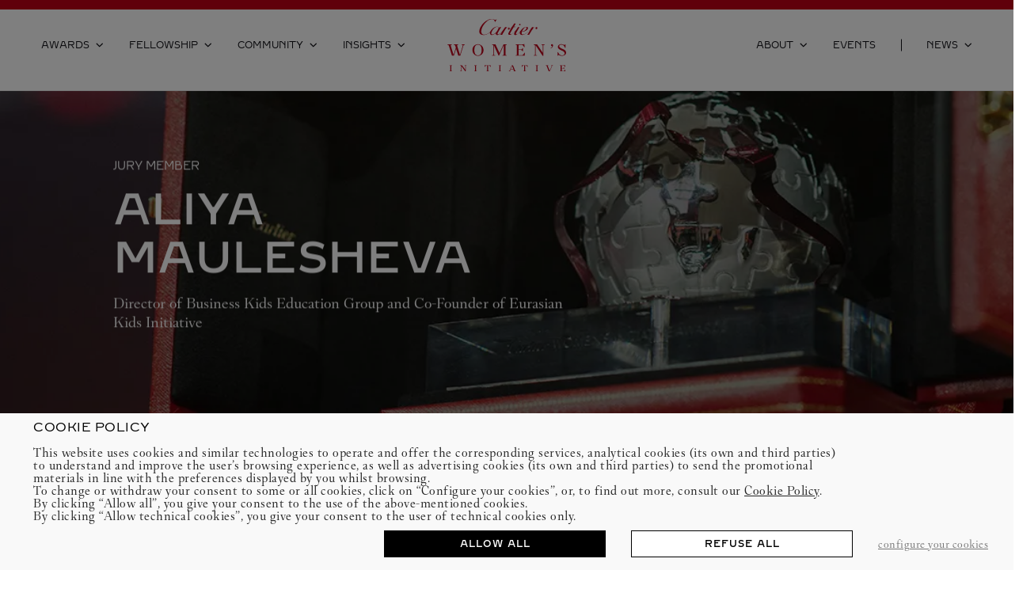

--- FILE ---
content_type: text/html; charset=utf-8
request_url: https://www.cartierwomensinitiative.com/jury/aliya-maulesheva
body_size: 15246
content:
<!doctype html>
<html data-n-head-ssr lang="en" data-n-head="%7B%22lang%22:%7B%22ssr%22:%22en%22%7D%7D">
  <head >
    <meta data-n-head="ssr" charset="utf-8"><meta data-n-head="ssr" name="viewport" content="width=device-width, initial-scale=1, user-scalable=no"><meta data-n-head="ssr" name="format-detection" content="telephone=no"><meta data-n-head="ssr" data-hid="description" name="description" content=""><meta data-n-head="ssr" data-hid="og:title" property="og:title" content="Aliya Maulesheva"><meta data-n-head="ssr" data-hid="og:image" property="og:image" content="undefined"><meta data-n-head="ssr" data-hid="og:description" property="og:description" content=""><meta data-n-head="ssr" data-hid="og:locale" property="og:locale" content="en"><meta data-n-head="ssr" name="twitter:card" content="summary"><meta data-n-head="ssr" name="twitter:site" content="@CartierAwards"><meta data-n-head="ssr" name="twitter:creator" content="@CartierAwards"><title>Aliya Maulesheva</title><link data-n-head="ssr" rel="icon" type="image/x-icon" href="/favicon-64x64.png"><script data-n-head="ssr" src="/scripts/newrelic-nprd.js" type="text/javascript"></script><script data-n-head="ssr" data-hid="gtm-script">if(!window._gtm_init){window._gtm_init=1;(function(w,n,d,m,e,p){w[d]=(w[d]==1||n[d]=='yes'||n[d]==1||n[m]==1||(w[e]&&w[e][p]&&w[e][p]()))?1:0})(window,navigator,'doNotTrack','msDoNotTrack','external','msTrackingProtectionEnabled');(function(w,d,s,l,x,y){w[x]={};w._gtm_inject=function(i){if(w.doNotTrack||w[x][i])return;w[x][i]=1;w[l]=w[l]||[];w[l].push({'gtm.start':new Date().getTime(),event:'gtm.js'});var f=d.getElementsByTagName(s)[0],j=d.createElement(s);j.async=true;j.src='https://www.googletagmanager.com/gtm.js?id='+i;f.parentNode.insertBefore(j,f);};w[y]('GTM-P3WFSS')})(window,document,'script','dataLayer','_gtm_ids','_gtm_inject')}</script><link rel="preload" href="/_nuxt/2213918.js" as="script"><link rel="preload" href="/_nuxt/12497a9.js" as="script"><link rel="preload" href="/_nuxt/09706ef.js" as="script"><link rel="preload" href="/_nuxt/b095657.js" as="script"><link rel="preload" href="/_nuxt/e4c525a.js" as="script"><link rel="preload" href="/_nuxt/f0e1163.js" as="script"><link rel="preload" href="/_nuxt/1b78d2d.js" as="script"><link rel="preload" href="/_nuxt/9819f05.js" as="script"><link rel="preload" href="/_nuxt/2aae429.js" as="script"><style data-vue-ssr-id="71464d06:0">a,abbr,acronym,address,applet,article,aside,audio,b,big,blockquote,body,canvas,caption,center,cite,code,dd,del,details,dfn,div,dl,dt,em,embed,fieldset,figcaption,figure,footer,form,h1,h2,h3,h4,h5,h6,header,hgroup,html,i,iframe,img,ins,kbd,label,legend,li,mark,menu,nav,object,ol,output,p,pre,q,ruby,s,samp,section,small,span,strike,strong,sub,summary,sup,table,tbody,td,tfoot,th,thead,time,tr,tt,u,ul,var,video{border:0;font-family:inherit;font-size:100%;font-size:1rem;font-weight:400;line-height:1;margin:0;padding:0;vertical-align:baseline}article,aside,details,figcaption,figure,footer,header,hgroup,menu,nav,section{display:block}body{line-height:1;-webkit-text-size-adjust:100%;-moz-text-size-adjust:100%;text-size-adjust:100%}ol,ul{list-style:none}blockquote,q{quotes:none}blockquote:after,blockquote:before,q:after,q:before{content:"";content:none}table{border-collapse:collapse;border-spacing:0}table th{text-align:left}*,:after,:before{box-sizing:border-box}button,input,select,textarea{border-radius:0;color:inherit;font-family:inherit;font-size:inherit;font-style:inherit;-webkit-padding-start:0;align-items:flex-start;background:none;border:none;height:auto;line-height:1em;margin:0;outline:none;padding:0;width:auto}button,input[type=color],input[type=date],input[type=datetime-local],input[type=datetime],input[type=email],input[type=file],input[type=month],input[type=number],input[type=password],input[type=reset],input[type=search],input[type=submit],input[type=tel],input[type=text],input[type=time],input[type=url],input[type=week],select,textarea{-webkit-appearance:none;-moz-appearance:none;appearance:none}input[type=color]{width:1em}input::-ms-clear{display:none}details,summary{-webkit-appearance:none;-moz-appearance:none;appearance:none}mark{background:none}hr{height:1px;margin:0;padding:0}a,u{-webkit-text-decoration:none;text-decoration:none}a{color:inherit;outline:none}body{background:#fff;color:#0f0f15;font-family:FancyCutPro;font-size:16px;font-weight:400;overflow-x:hidden}.page{overflow:hidden;padding-top:5rem;width:100%}@media screen and (min-width:768px){.page{padding-top:0}}img{-webkit-user-select:none;-moz-user-select:none;user-select:none}::selection{background:#ff7e75}::-moz-selection{background:#ff7e75}h1{font-family:BrilliantCutPro;font-size:1.75rem;font-weight:500;line-height:1.1}@media screen and (min-width:768px){h1{font-family:BrilliantCutPro;font-size:3.5rem;font-weight:500;line-height:1.1}}h2{font-family:BrilliantCutPro;font-size:1.375rem;font-weight:500;line-height:1}@media screen and (min-width:768px){h2{font-family:BrilliantCutPro;font-size:3rem;font-weight:400;line-height:1.1}}h3{font-family:BrilliantCutPro;font-size:1rem;font-weight:500;line-height:1}@media screen and (min-width:768px){h3{font-family:BrilliantCutPro;font-size:1.5rem;font-weight:400;line-height:1.3}}h4{font-family:BrilliantCutPro;font-size:1.125rem;font-weight:400;line-height:1}@media screen and (min-width:768px){h4{font-family:BrilliantCutPro;font-size:.875rem;font-weight:400;line-height:1.1}}input[type=email],input[type=text]{border-bottom:1px solid #0f0f15;padding:.625rem 0}input[type=email]::-moz-placeholder,input[type=text]::-moz-placeholder{font-family:BrilliantCutPro;font-size:.875rem;font-weight:500;line-height:1.1;opacity:.4;text-transform:uppercase}input[type=email]::placeholder,input[type=text]::placeholder{font-family:BrilliantCutPro;font-size:.875rem;font-weight:500;line-height:1.1;opacity:.4;text-transform:uppercase}.container{margin-left:auto;margin-right:auto;max-width:720px;position:relative;width:100%}@media screen and (min-width:768px){.container{max-width:960px}}@media screen and (min-width:1024px){.container{max-width:1200px}}.container.fh{height:100%}@font-face{font-display:swap;font-family:BrilliantCutPro;font-style:normal;font-weight:400;src:url(/_nuxt/fonts/BrilliantCutPro-Regular.81cd9d5.woff2) format("woff2"),url(/_nuxt/fonts/BrilliantCutPro-Regular.821853b.woff) format("woff")}@font-face{font-display:swap;font-family:BrilliantCutPro;font-style:normal;font-weight:500;src:url(/_nuxt/fonts/BrilliantCutPro-Medium.6e5eea1.woff2) format("woff2"),url(/_nuxt/fonts/BrilliantCutPro-Medium.d475435.woff) format("woff")}@font-face{font-display:swap;font-family:FancyCutPro;font-style:normal;font-weight:500;src:url(/_nuxt/fonts/FancyCutPro-Medium.82c8169.woff2) format("woff2"),url(/_nuxt/fonts/FancyCutPro-Medium.0945c81.woff) format("woff")}@font-face{font-display:swap;font-family:FancyCutPro;font-style:italic;font-weight:500;src:url(/_nuxt/fonts/FancyCutPro-MediumItalic.631d58f.woff2) format("woff2"),url(/_nuxt/fonts/FancyCutPro-MediumItalic.603c11b.woff) format("woff")}@font-face{font-display:swap;font-family:FancyCutPro;font-style:normal;font-weight:400;src:url(/_nuxt/fonts/FancyCutPro-Regular.c96949c.woff2) format("woff2"),url(/_nuxt/fonts/FancyCutPro-Regular.dafce6d.woff) format("woff")}@font-face{font-display:swap;font-family:FancyCutPro;font-style:italic;font-weight:400;src:url(/_nuxt/fonts/FancyCutPro-RegularItalic.c70f36a.woff2) format("woff2"),url(/_nuxt/fonts/FancyCutPro-RegularItalic.6e92b72.woff) format("woff")}</style><style data-vue-ssr-id="98fd4526:0">lite-youtube{background-color:#000;background-position:50%;background-size:cover;contain:content;cursor:pointer;display:block;max-width:720px;position:relative}lite-youtube:before{background-image:url([data-uri]);background-position:top;background-repeat:repeat-x;content:"";display:block;height:60px;padding-bottom:50px;position:absolute;top:0;transition:all .2s cubic-bezier(0,0,.2,1);width:100%}lite-youtube:after{content:"";display:block;padding-bottom:56.25%}lite-youtube>iframe{border:0;height:100%;left:0;position:absolute;top:0;width:100%}lite-youtube>.lty-playbtn{background-color:transparent;background-image:url('data:image/svg+xml;utf8,<svg xmlns="http://www.w3.org/2000/svg" version="1.1" viewBox="0 0 68 48"><path fill="%23f00" fill-opacity="0.8" d="M66.52,7.74c-0.78-2.93-2.49-5.41-5.42-6.19C55.79,.13,34,0,34,0S12.21,.13,6.9,1.55 C3.97,2.33,2.27,4.81,1.48,7.74C0.06,13.05,0,24,0,24s0.06,10.95,1.48,16.26c0.78,2.93,2.49,5.41,5.42,6.19 C12.21,47.87,34,48,34,48s21.79-0.13,27.1-1.55c2.93-0.78,4.64-3.26,5.42-6.19C67.94,34.95,68,24,68,24S67.94,13.05,66.52,7.74z"></path><path d="M 45,24 27,14 27,34" fill="%23fff"></path></svg>');border:none;cursor:pointer;filter:grayscale(100%);height:48px;left:50%;position:absolute;top:50%;transform:translate3d(-50%,-50%,0);transition:filter .1s cubic-bezier(0,0,.2,1);width:68px;z-index:1}lite-youtube .lty-playbtn:focus,lite-youtube:hover>.lty-playbtn{filter:none}lite-youtube.lyt-activated{cursor:inherit}lite-youtube.lyt-activated:before,lite-youtube.lyt-activated>.lty-playbtn{opacity:0;pointer-events:none}.lyt-visually-hidden{clip:rect(0 0 0 0);clip-path:inset(50%);height:1px;overflow:hidden;position:absolute;white-space:nowrap;width:1px}</style><style data-vue-ssr-id="709683a2:0">.nuxt-progress{background-color:#000;height:2px;left:0;opacity:1;position:fixed;right:0;top:0;transition:width .1s,opacity .4s;width:0;z-index:999999}.nuxt-progress.nuxt-progress-notransition{transition:none}.nuxt-progress-failed{background-color:red}</style><style data-vue-ssr-id="678364bf:0">.container{margin-left:auto;margin-right:auto;max-width:720px;position:relative;width:100%}@media screen and (min-width:768px){.container{max-width:960px}}@media screen and (min-width:1024px){.container{max-width:1200px}}.container.fh{height:100%}.redBorder{width:100vw}.redBorder .redBorder-top{background-color:#c10016;display:inline-block;height:5px;opacity:0;position:absolute;transform:scaleX(0);width:100vw;z-index:5}@media screen and (min-width:1024px){.redBorder .redBorder-top{height:12px}}.redBorder .redBorder-left{background-color:#c10016;height:100%;position:fixed;transform:scaleY(0);width:5px;z-index:5}@media screen and (min-width:1024px){.redBorder .redBorder-left{width:12px}}.redBorder .redBorder-right{background-color:#c10016;height:100%;position:fixed;right:0;top:0;transform:scaleY(0);width:5px;z-index:5}@media screen and (min-width:1024px){.redBorder .redBorder-right{width:12px}}</style><style data-vue-ssr-id="0f2e79b5:0">.container{margin-left:auto;margin-right:auto;max-width:720px;position:relative;width:100%}@media screen and (min-width:768px){.container{max-width:960px}}@media screen and (min-width:1024px){.container{max-width:1200px}}.container.fh{height:100%}.header{opacity:0;position:sticky;top:0;width:100%;z-index:4}.header.header--transparent{left:15px;position:absolute}.header.header--transparent .header__link.is-red .header__link__text{color:#c10016}.header.header--transparent .header__link.is-red .header__link__arrow svg path{fill:#c10016}.header.header--transparent .header__link__text{color:#fff}.header.header--transparent .header__content{background:transparent;border-bottom:1px solid transparent}.header.header--transparent .header__link__arrow svg path{fill:#fff;transition:all .3s}.header.header--transparent .header__cta:before{background:#fff}.header__content{background:#fff;border-bottom:1px solid #e9e9e9;height:7.1875rem;padding:0 6.375rem;position:relative;z-index:2}.header--white .header__content{background:#fff}@media (max-width:1280px){.header__content{padding:0 3.25rem}}.header__content__container{align-items:center;display:flex;height:100%;justify-content:space-between;width:100%}.header__links--left,.header__links--right{display:flex;transform:translateY(16px)}.header__link{cursor:pointer;display:block;margin-right:2rem;position:relative}.header__link:last-child{margin-right:0}.header__link--quicklink{align-items:center;display:flex;transform:translateY(-16px)}.header__link__inner{align-items:center;display:flex;padding-bottom:2rem}.header__link__text{font-family:BrilliantCutPro;font-size:.75rem;font-weight:400;line-height:1.2;opacity:1;text-transform:uppercase;transition:all .3s}@media screen and (min-width:768px){.header__link__text{font-family:BrilliantCutPro;font-size:.75rem;font-weight:400;line-height:1.2}}.is-red .header__link__text{color:#c10016}.not-active .header__link__text{opacity:.55}.header__link__arrow{display:flex;margin-left:.5rem;opacity:1;transform:rotateX(0);transition:transform .6s cubic-bezier(.785,.135,.15,.86),opacity .3s;width:.625rem}.header__link__arrow svg{width:100%}.is-red .header__link__arrow svg path{fill:#c10016}.is-active .header__link__arrow{transform:rotateX(180deg)}.not-active .header__link__arrow{opacity:.55}.header__logo{left:50%;position:absolute;top:50%;transform:translate(-50%,-50%);width:9.375rem}.header__logo__elem{display:block;width:100%}.header__link__subnav{cursor:default;left:calc(50% - 9px);opacity:0;position:absolute;top:calc(50% + 14px);transform:translateX(-50%);visibility:hidden;z-index:2}.is-active .header__link__subnav{opacity:1;visibility:visible}.header__link__subnav__first{left:calc(100% + 28px)}.header__link__subnav__nav{background:#fff;box-shadow:20px 24px 64px rgba(0,0,0,.25);padding:2rem;position:relative}.header__link__subnav__nav:before{background:#c10016;content:"";height:30px;left:50%;position:absolute;top:-15px;transform:scaleY(0);transform-origin:top left;transition:transform .6s cubic-bezier(.075,.82,.165,1);width:1px}.is-active .header__link__subnav__nav:before{transform:scaleY(1)}.header__link__subnav__nav__first:before{left:calc(25% + 14px)}.header__link__subnav__link:last-child a{padding:12px 0 0}.header__link__subnav__link__elem{display:block;font-family:BrilliantCutPro;font-size:.75rem;font-weight:400;line-height:1.2;padding:12px 0;text-transform:uppercase;white-space:nowrap}@media screen and (min-width:768px){.header__link__subnav__link__elem{font-family:BrilliantCutPro;font-size:.75rem;font-weight:400;line-height:1.2}}.header__link__subnav__link__elem.is-highlighted{color:#c10016;font-weight:500}.header__content__right{display:flex}.header__cta{margin-left:2rem;padding-left:2rem;transform:translateY(16px)}.header__cta:before{background:#0f0f15;content:"";height:15px;left:0;position:absolute;top:calc(50% - 16px);transform:translateY(-50%);width:1px}.header__breadcrumb{align-items:center;background:#fff;display:flex;height:3rem;justify-content:center;transform-origin:top left;width:100%}.header__breadcrumb.is-disabled{pointer-events:none}.header__breadcrumb__back{align-items:center;border-right:1px solid rgba(15,15,21,.3);cursor:pointer;display:flex;padding-left:1rem;padding-right:1.5rem;position:relative}.header__breadcrumb__back.is-index{border-right:0}.header__breadcrumb__arrow{display:flex;left:0;position:absolute;top:50%;transform:translateY(-50%);width:.5rem}.header__breadcrumb__back__text{font-family:BrilliantCutPro;font-size:.5625rem;font-weight:500;line-height:1.2;text-transform:uppercase}@media screen and (min-width:768px){.header__breadcrumb__back__text{font-family:BrilliantCutPro;font-size:.5625rem;font-weight:500;line-height:1}}.header__breadcrumb__links{display:flex}.header__breadcrumb__link{margin-right:.125rem;padding:0 1.5rem;position:relative}.header__breadcrumb__link:after{background:#0f0f15;border-radius:50%;content:"";height:2px;position:absolute;right:-2px;top:calc(50% - 1px);width:2px}.header__breadcrumb__link:last-child{margin-right:0}.header__breadcrumb__link:last-child:after{display:none}.header__breadcrumb__link__elem{display:block;font-family:BrilliantCutPro;font-size:.5625rem;font-weight:500;line-height:1.2;text-transform:uppercase}@media screen and (min-width:768px){.header__breadcrumb__link__elem{font-family:BrilliantCutPro;font-size:.5625rem;font-weight:500;line-height:1}}</style><style data-vue-ssr-id="9e9b4842:0">.container{margin-left:auto;margin-right:auto;max-width:720px;position:relative;width:100%}@media screen and (min-width:768px){.container{max-width:960px}}@media screen and (min-width:1024px){.container{max-width:1200px}}.container.fh{height:100%}.hero{background-position:50% 50%;background-size:cover;margin-bottom:3.125rem;min-height:calc(100vh - 80px);position:relative;width:100%}@media screen and (min-width:768px){.hero{flex-direction:column;margin-bottom:4.0625rem;min-height:25vw}.hero,.hero.is-large{display:flex;justify-content:center}.hero.is-large{min-height:calc(100vh - 10.1875rem)}}.hero__parallaxe-elem .parallaxe-elem__inner{display:flex;flex-direction:column;justify-content:center}.hero__content{padding:10rem 1.5rem;width:100%}@media screen and (min-width:768px){.hero__content{height:100%;padding-bottom:5.625rem;padding-top:5.625rem}}.hero__content__inner{width:100%}@media screen and (min-width:768px){.hero__content__inner{display:grid;grid-template-columns:repeat(12,1fr);margin-left:auto;margin-right:auto;max-width:720px;padding-left:0;padding-right:0;position:relative;width:100%;grid-column-gap:32px}}@media screen and (min-width:768px) and (min-width:768px){.hero__content__inner{max-width:960px}}@media screen and (min-width:768px) and (min-width:1024px){.hero__content__inner{max-width:1200px}}@media screen and (min-width:768px){.hero__content__wrapper{align-items:flex-start;display:flex;flex-direction:column;grid-column-end:8;grid-column-start:2;justify-content:center}}.hero__filters{color:#fff;display:flex;flex-wrap:wrap;margin-bottom:.5rem;text-transform:uppercase}@media screen and (min-width:768px){.hero__filters{margin-bottom:1rem}}.hero__subtitle{font-family:BrilliantCutPro;font-size:1.125rem;font-weight:400;line-height:1}@media screen and (min-width:768px){.hero__subtitle{font-family:BrilliantCutPro;font-size:.875rem;font-weight:400;line-height:1.1}}.hero__ceremony,.hero__location,.hero__year{font-family:BrilliantCutPro;font-size:1.125rem;font-weight:400;line-height:1;margin-left:.3125rem}@media screen and (min-width:768px){.hero__ceremony,.hero__location,.hero__year{font-family:BrilliantCutPro;font-size:.875rem;font-weight:400;line-height:1.1}}.hero__title{color:#fff;margin-bottom:.5rem;text-transform:uppercase}@media screen and (min-width:768px){.hero__title{margin-bottom:1rem}}.hero__text{color:#fff;font-family:FancyCutPro;font-size:1.125rem;font-weight:400;line-height:1.4;margin-bottom:1.5rem}@media screen and (min-width:768px){.hero__text{font-family:FancyCutPro;font-size:1.25rem;font-weight:400;line-height:1.2;margin-bottom:2rem}}.hero__cta{display:inline-block}.hero__infos{bottom:2.25rem;position:absolute;width:100%}.hero__infos__inner{padding:0 1.5rem;width:100%}@media screen and (min-width:768px){.hero__infos__inner{display:grid;grid-template-columns:repeat(12,1fr);margin-left:auto;margin-right:auto;max-width:720px;padding-left:0;padding-right:0;position:relative;width:100%;grid-column-gap:32px}}@media screen and (min-width:768px) and (min-width:768px){.hero__infos__inner{max-width:960px}}@media screen and (min-width:768px) and (min-width:1024px){.hero__infos__inner{max-width:1200px}}@media screen and (min-width:768px){.hero__infos__wrapper{display:flex;grid-column-end:-1;grid-column-start:2;justify-content:space-between}}.hero__date{margin-bottom:1.125rem}@media screen and (min-width:768px){.hero__date{margin-bottom:0}}.hero__date__elem{color:#fff;font-family:BrilliantCutPro;font-size:.75rem;font-weight:400;line-height:1.2;text-transform:uppercase}@media screen and (min-width:768px){.hero__date__elem{font-family:BrilliantCutPro;font-size:.75rem;font-weight:400;line-height:1.2}}.hero__share{align-items:center;display:flex}.hero__share__label{border-right:1px solid #fff;color:#fff;font-family:BrilliantCutPro;font-size:1.125rem;font-weight:400;line-height:1;margin-right:1.5rem;padding:.1875rem 1.5rem .1875rem 0;text-transform:uppercase}@media screen and (min-width:768px){.hero__share__label{font-family:BrilliantCutPro;font-size:.875rem;font-weight:400;line-height:1.1}}</style><style data-vue-ssr-id="19ab67f3:0">.container{margin-left:auto;margin-right:auto;max-width:720px;position:relative;width:100%}@media screen and (min-width:768px){.container{max-width:960px}}@media screen and (min-width:1024px){.container{max-width:1200px}}.container.fh{height:100%}.parallaxe-elem{display:block;height:100%;position:relative;width:100%}.parallaxe-elem.parallaxe-elem--disabled{padding-bottom:1.875rem}.parallaxe-elem__inner{height:100%;position:relative;width:100%}</style><style data-vue-ssr-id="c9d604de:0">.container{margin-left:auto;margin-right:auto;max-width:720px;position:relative;width:100%}@media screen and (min-width:768px){.container{max-width:960px}}@media screen and (min-width:1024px){.container{max-width:1200px}}.container.fh{height:100%}.cards{padding-bottom:3.125rem;padding-top:3.125rem}@media screen and (min-width:768px){.cards{padding-bottom:4.0625rem;padding-top:4.0625rem}}.cards.is-dark{background:#0f0f15;padding-bottom:6.25rem;padding-top:6.25rem}@media screen and (min-width:768px){.cards.is-dark{padding-bottom:8.125rem;padding-top:8.125rem}}.cards__container{padding:0 1.5rem;width:100%}@media screen and (min-width:768px){.cards__container{display:grid;grid-template-columns:repeat(12,1fr);margin-left:auto;margin-right:auto;max-width:720px;padding-left:0;padding-right:0;position:relative;width:100%;grid-column-gap:32px}}@media screen and (min-width:768px) and (min-width:768px){.cards__container{max-width:960px}}@media screen and (min-width:768px) and (min-width:1024px){.cards__container{max-width:1200px}}.cards__card{margin-bottom:3.75rem}@media screen and (min-width:768px){.cards__card{margin-bottom:0}.cards__card:nth-child(2n){margin-top:3.75rem}.is-horizontal .cards__card{grid-column-end:-2;grid-column-start:2}.is-1 .cards__card{grid-column-end:10;grid-column-start:4}.is-2 .cards__card:first-child{grid-column-end:7;grid-column-start:1}.is-2 .cards__card:nth-child(2){grid-column-end:-1;grid-column-start:7}.is-3 .cards__card:first-child{grid-column-end:5;grid-column-start:1}.is-3 .cards__card:nth-child(2){grid-column-end:9;grid-column-start:5}.is-3 .cards__card:nth-child(3){grid-column-end:-1;grid-column-start:9}.is-4 .cards__card:first-child{grid-column-end:4;grid-column-start:1}.is-4 .cards__card:nth-child(2){grid-column-end:7;grid-column-start:4}.is-4 .cards__card:nth-child(3){grid-column-end:10;grid-column-start:7}.is-4 .cards__card:nth-child(4){grid-column-end:-1;grid-column-start:10}}</style><style data-vue-ssr-id="42d8105c:0">.container[data-v-cd2410c2]{margin-left:auto;margin-right:auto;max-width:720px;position:relative;width:100%}@media screen and (min-width:768px){.container[data-v-cd2410c2]{max-width:960px}}@media screen and (min-width:1024px){.container[data-v-cd2410c2]{max-width:1200px}}.container.fh[data-v-cd2410c2]{height:100%}.card[data-v-cd2410c2]{align-items:center;border:1px solid rgba(0,0,0,.2);display:flex;flex-direction:column;justify-content:flex-start;margin:0 1.5rem}@media screen and (min-width:768px){.card[data-v-cd2410c2]{flex-direction:row;margin:0;width:100%}}.card.is-dark[data-v-cd2410c2]{border:1px solid hsla(0,0%,100%,.2)}.card__image[data-v-cd2410c2]{width:75%}@media screen and (min-width:768px){.card__image[data-v-cd2410c2]{margin:-1px 0 -1px -1px;width:35%}}.card__content[data-v-cd2410c2]{padding:1.5rem 0;width:75%}@media screen and (min-width:768px){.card__content[data-v-cd2410c2]{padding:1.5rem 2.5rem;width:65%}}.card__leadtitle[data-v-cd2410c2]{font-family:BrilliantCutPro;font-size:.75rem;font-weight:400;line-height:1.2;margin-bottom:.5rem;text-transform:uppercase}@media screen and (min-width:768px){.card__leadtitle[data-v-cd2410c2]{font-family:BrilliantCutPro;font-size:.75rem;font-weight:400;line-height:1.2}}.is-dark .card__leadtitle[data-v-cd2410c2]{color:#fff}.card__title[data-v-cd2410c2]{margin-bottom:1rem;text-transform:uppercase}.is-dark .card__title[data-v-cd2410c2]{color:#fff}.card__tags[data-v-cd2410c2]{margin-bottom:1.5rem}.card__tag[data-v-cd2410c2]{margin-right:.5rem}.is-dark .card__tag[data-v-cd2410c2]{color:#fff}.card__tag[data-v-cd2410c2]:last-child{margin-right:0}.card__text[data-v-cd2410c2]{font-family:FancyCutPro;font-size:1.125rem;font-weight:400;line-height:1.3;margin-bottom:1.5rem;opacity:.8}@media screen and (min-width:768px){.card__text[data-v-cd2410c2]{font-family:FancyCutPro;font-size:1.125rem;font-weight:400;line-height:1.4}}.is-dark .card__text[data-v-cd2410c2]{color:#fff}.card__link[data-v-cd2410c2],.card__links[data-v-cd2410c2]{display:flex}.card__link[data-v-cd2410c2]{align-items:center;margin-right:1.5rem;word-break:break-word}@media screen and (min-width:768px){.card__link[data-v-cd2410c2]{margin-right:3.75rem}}.card__social[data-v-cd2410c2]{align-items:center;display:flex;position:relative}.portrait__facebook[data-v-cd2410c2],.portrait__instagram[data-v-cd2410c2],.portrait__linkedin[data-v-cd2410c2],.portrait__twitter[data-v-cd2410c2],.portrait__youtube[data-v-cd2410c2]{margin-right:.8125rem}.portrait__facebook[data-v-cd2410c2]:last-child,.portrait__instagram[data-v-cd2410c2]:last-child,.portrait__linkedin[data-v-cd2410c2]:last-child,.portrait__twitter[data-v-cd2410c2]:last-child,.portrait__youtube[data-v-cd2410c2]:last-child{margin-right:0}.portrait__facebook svg[data-v-cd2410c2],.portrait__instagram svg[data-v-cd2410c2],.portrait__linkedin svg[data-v-cd2410c2],.portrait__twitter svg[data-v-cd2410c2],.portrait__youtube svg[data-v-cd2410c2]{display:block}.portrait__facebook[data-v-cd2410c2]{width:1.4375rem}.portrait__twitter[data-v-cd2410c2]{width:1.5rem}.portrait__instagram[data-v-cd2410c2],.portrait__linkedin[data-v-cd2410c2]{width:1.3125rem}.portrait__youtube[data-v-cd2410c2]{align-items:center;display:flex;width:1.3125rem}</style><style data-vue-ssr-id="0f7c144c:0">.container[data-v-8728fa16]{margin-left:auto;margin-right:auto;max-width:720px;position:relative;width:100%}@media screen and (min-width:768px){.container[data-v-8728fa16]{max-width:960px}}@media screen and (min-width:1024px){.container[data-v-8728fa16]{max-width:1200px}}.container.fh[data-v-8728fa16]{height:100%}.card-image[data-v-8728fa16]{overflow:hidden;position:relative}.card-image[data-v-8728fa16]:before{content:"";display:block;padding-bottom:66.66666666666666%;width:100%}.card-image.is-square[data-v-8728fa16]{position:relative}.card-image.is-square[data-v-8728fa16]:before{content:"";display:block;padding-bottom:100%;width:100%}.card-image.is-portrait[data-v-8728fa16]{position:relative}.card-image.is-portrait[data-v-8728fa16]:before{content:"";display:block;padding-bottom:133.33333333333331%;width:100%}.card-image.is-landscape[data-v-8728fa16]{position:relative}.card-image.is-landscape[data-v-8728fa16]:before{content:"";display:block;padding-bottom:66.66666666666666%;width:100%}.card-image__elem[data-v-8728fa16]{height:100%;left:0;-o-object-fit:cover;object-fit:cover;position:absolute;top:0;transform:scale(1);transition:transform 2s cubic-bezier(.39,.575,.565,1);width:100%}.card-image__elem[data-v-8728fa16]:hover{transform:scale(1.1)}</style><style data-vue-ssr-id="b03519e0:0">.container{margin-left:auto;margin-right:auto;max-width:720px;position:relative;width:100%}@media screen and (min-width:768px){.container{max-width:960px}}@media screen and (min-width:1024px){.container{max-width:1200px}}.container.fh{height:100%}.rich-text{font-family:FancyCutPro;font-size:1.125rem;font-weight:400;line-height:1.3;padding:0 1.5rem;width:100%}@media screen and (min-width:768px){.rich-text{font-family:FancyCutPro;font-size:1.125rem;font-weight:400;line-height:1.4;margin:0}}.rich-text p{font-family:FancyCutPro;font-size:1.125rem;font-weight:400;line-height:1.3;margin-bottom:1.5rem;opacity:.8}@media screen and (min-width:768px){.rich-text p{font-family:FancyCutPro;font-size:1.125rem;font-weight:400;line-height:1.4}}.rich-text p u{font-family:FancyCutPro;font-size:1.125rem;font-weight:400;line-height:1.3;-webkit-text-decoration:underline;text-decoration:underline}@media screen and (min-width:768px){.rich-text p u{font-family:FancyCutPro;font-size:1.125rem;font-weight:400;line-height:1.4}}.rich-text p:last-child{margin-bottom:0}.rich-text ul{font-family:FancyCutPro;font-size:1.125rem;font-weight:400;line-height:1.3;margin-bottom:1.5rem}@media screen and (min-width:768px){.rich-text ul{font-family:FancyCutPro;font-size:1.125rem;font-weight:400;line-height:1.4}}.rich-text ul:last-child{margin-bottom:0}.rich-text li{font-family:FancyCutPro;font-size:1.125rem;font-weight:400;line-height:1.3;margin-bottom:.3125rem}@media screen and (min-width:768px){.rich-text li{font-family:FancyCutPro;font-size:1.125rem;font-weight:400;line-height:1.4}}.rich-text li:last-child{margin-bottom:0}.rich-text em{font-family:FancyCutPro;font-size:1.125rem;font-style:italic;font-weight:400;line-height:1.3}@media screen and (min-width:768px){.rich-text em{font-family:FancyCutPro;font-size:1.125rem;font-weight:400;line-height:1.4}}.rich-text a{color:#c10016;font-family:FancyCutPro;font-size:1.125rem;font-weight:400;line-height:1.3;-webkit-text-decoration:underline;text-decoration:underline}@media screen and (min-width:768px){.rich-text a{font-family:FancyCutPro;font-size:1.125rem;font-weight:400;line-height:1.4}}.rich-text h1{margin-bottom:4rem}.rich-text h1:last-child{margin-bottom:0}.rich-text h2{margin-bottom:3.5rem}.rich-text h2:last-child{margin-bottom:0}.rich-text h3{color:#c10016;margin-bottom:2rem}.rich-text h3:last-child{margin-bottom:0}.rich-text h4{margin-bottom:1.75rem}.rich-text h4:last-child{margin-bottom:0}.rich-text strong{font-family:FancyCutPro;font-family:inherit;font-size:1.125rem;font-size:inherit;font-weight:500;line-height:1.3;line-height:inherit}.rich-text figure{background:transparent!important;margin-bottom:1.5rem}.rich-text .btn__text,.rich-text .btn__text--hover{font-family:BrilliantCutPro;font-size:.75rem;font-weight:500;line-height:1;margin-bottom:0;opacity:1}.rich-text .rich-text__link__title{margin-bottom:0}.rich-text .rich-text__link__elem,.rich-text .rich-text__link__title{font-family:BrilliantCutPro;font-size:.75rem;font-weight:400;line-height:1.2}.rich-text .rich-text__link__elem{display:block;font-weight:500;margin-left:.3125rem;-webkit-text-decoration:underline;text-decoration:underline}.rich-text.is-component{padding-bottom:3.125rem;padding-top:3.125rem}@media screen and (min-width:768px){.rich-text.is-component{display:grid;grid-template-columns:repeat(12,1fr);margin-left:auto;margin-right:auto;max-width:720px;padding-bottom:4.0625rem;padding-left:0;padding-right:0;padding-top:4.0625rem;position:relative;width:100%;grid-column-gap:32px}.rich-text.is-component .rich-text__wrapper{grid-column-end:-2;grid-column-start:2}}@media screen and (min-width:768px) and (min-width:768px){.rich-text.is-component{max-width:960px}}@media screen and (min-width:768px) and (min-width:1024px){.rich-text.is-component{max-width:1200px}}.rich-text__cta{display:block}.rich-text__cta,.rich-text__link{margin-bottom:1.5rem;margin-top:1.5rem}.rich-text__link{align-items:center;border-left:1px solid #c10016;display:flex;padding:1.25rem 1.375rem;text-transform:uppercase}</style><style data-vue-ssr-id="3d0b2028:0">.container{margin-left:auto;margin-right:auto;max-width:720px;position:relative;width:100%}@media screen and (min-width:768px){.container{max-width:960px}}@media screen and (min-width:1024px){.container{max-width:1200px}}.container.fh{height:100%}.footer{background-color:#f6f6f6;width:100%}.footer.footer--white{background-color:#fff}.footer__newsletter{border-top:1px solid #dfdfdf;padding-bottom:3rem;padding-top:3.75rem}@media screen and (min-width:768px){.footer__newsletter{padding-bottom:2.5rem;padding-top:3.75rem}}.footer__newsletter__container{padding:0 1.5rem;width:100%}@media screen and (min-width:768px){.footer__newsletter__container{display:flex;justify-content:space-between;margin:0}.footer__newsletter__content{display:flex;flex-direction:column;justify-content:center;width:23.125rem}}.footer__newsletter__title{font-family:FancyCutPro;font-size:1.375rem;font-weight:500;line-height:1.2;margin-bottom:1rem}@media screen and (min-width:768px){.footer__newsletter__title{margin-bottom:.6875rem}}.footer__newsletter__text{font-family:FancyCutPro;font-size:1.125rem;font-weight:400;line-height:1.3;margin-bottom:2.5rem}@media screen and (min-width:768px){.footer__newsletter__text{margin-bottom:0}}.footer__newsletter__form{display:flex;flex-direction:column}@media screen and (min-width:768px){.footer__newsletter__form{width:17.8125rem}}.footer__newsletter__form__name{margin-bottom:1.5rem;width:100%}.footer__newsletter__form__organization{width:100%}.footer__newsletter__form__email{margin-bottom:1.5rem;width:100%}.has-error .footer__newsletter__form__email{border-bottom:1px solid #e32b31}.footer__newsletter__form__error{align-items:center;display:flex;margin-bottom:1.125rem;margin-top:1.125rem}.footer__newsletter__form__error__text{color:#e32b31;opacity:0;visibility:hidden}.has-error .footer__newsletter__form__error__text{opacity:1;visibility:visible}.footer__newsletter__form__btn{align-self:center}.footer__nav{border-top:1px solid #dfdfdf;padding:0 1.5rem;width:100%}@media screen and (min-width:768px){.footer__nav{display:flex;justify-content:space-between;padding-top:2.5rem}}.footer__logo{display:block;margin-bottom:3.875rem;margin-top:2.75rem;width:10.3125rem}@media screen and (min-width:768px){.footer__logo{margin-bottom:0;margin-top:0;width:12.875rem}}.footer__logo__elem{display:block;width:100%}.footer_nav__columns{display:flex;flex-wrap:wrap}.footer__nav__column{margin-bottom:3.5rem;margin-right:5rem}.footer__nav__column:last-child{margin-right:0}@media screen and (min-width:768px){.footer__nav__column{margin-bottom:3.125rem}}.footer__nav__column__title{font-family:FancyCutPro;font-size:1.125rem;font-weight:500;line-height:1.3;margin-bottom:1.5rem}@media screen and (min-width:768px){.footer__nav__column__title{font-family:FancyCutPro;font-size:1.375rem;font-weight:500;line-height:1.2}}.footer__nav__column__links{display:flex;flex-direction:column}.footer__nav__column__link{margin-bottom:1.5rem}.footer__nav__column__link:last-child{margin-bottom:0}.footer__nav__column__link__elem{font-family:BrilliantCutPro;font-size:.625rem;font-weight:400;line-height:1;text-transform:uppercase}@media screen and (min-width:768px){.footer__nav__column__link__elem{font-family:BrilliantCutPro;font-size:.75rem;font-weight:400;line-height:1.2}}@media screen and (min-width:768px) and (min-width:768px){.footer__nav__column__link__elem{font-family:BrilliantCutPro;font-size:.75rem;font-weight:400;line-height:1.2}}.footer__nav__socials{display:flex}.footer__nav__social{margin-right:1rem}.footer__nav__social:last-child{margin-right:0}.footer__nav__social--facebook{width:1.4375rem}.footer__nav__social--twitter{width:1.5rem}.footer__nav__social--instagram,.footer__nav__social--linkedin{width:1.3125rem}.footer__nav__social--youtube{width:1.4375rem}.footer__legals{background:#c10016;color:#fff;display:flex;justify-content:center;padding:1.5rem 0}@media screen and (min-width:768px){.footer__legals{padding:1.25rem 6.75rem}.footer__legals__container{display:flex;justify-content:space-between;width:100%}}.footer__terms{display:flex;margin-bottom:1rem}.footer__terms :first-child{margin-right:3.5rem}@media screen and (min-width:768px){.footer__terms{margin-bottom:0}}.footer__term{font-family:BrilliantCutPro;font-size:.625rem;font-weight:400;line-height:1;text-transform:uppercase}@media screen and (min-width:768px){.footer__term{font-family:BrilliantCutPro;font-size:.75rem;font-weight:400;line-height:1.2}}@media screen and (min-width:768px) and (min-width:768px){.footer__term{font-family:BrilliantCutPro;font-size:.75rem;font-weight:400;line-height:1.2}}.footer__copyright{font-family:BrilliantCutPro;font-size:.625rem;font-weight:400;line-height:1;text-transform:uppercase}@media screen and (min-width:768px){.footer__copyright{font-family:BrilliantCutPro;font-size:.75rem;font-weight:400;line-height:1.2}}@media screen and (min-width:768px) and (min-width:768px){.footer__copyright{font-family:BrilliantCutPro;font-size:.75rem;font-weight:400;line-height:1.2}}.footer__backtop{display:none;width:9.875rem}@media screen and (min-width:768px){.footer__backtop{align-items:center;display:flex;justify-content:center}}</style><style data-vue-ssr-id="4628fc72:0">.container{margin-left:auto;margin-right:auto;max-width:720px;position:relative;width:100%}@media screen and (min-width:768px){.container{max-width:960px}}@media screen and (min-width:1024px){.container{max-width:1200px}}.container.fh{height:100%}.textCircle{color:#fff;position:relative;-webkit-user-select:none;-moz-user-select:none;user-select:none}.textCircle .textCircle-area{background-color:transparent;border-radius:50%;cursor:pointer;height:50%;left:50%;position:absolute;top:50%;transform:translate(-50%,-50%);width:50%}.textCircle .textCircle-circle{align-items:center;display:flex;height:300px;justify-content:center;position:relative;width:300px}.textCircle .textCircle-circle text{color:#fff;font-family:BrilliantCutPro;font-size:.75rem;font-weight:400;line-height:0}.textCircle .textCircle-circle .textCircle-circle-svg{animation-duration:25s;animation-iteration-count:infinite;animation-timing-function:linear}.textCircle .textCircle-circle .textCircle-arrow{position:absolute}.textCircle .textCircle-circle .textCircle-arrow.textCircle-arrow--up{transform:rotate(180deg)}.textCircle .textCircle-circle .textCircle-arrow.textCircle-arrow--left{transform:rotate(90deg)}@keyframes rotate{0%{transform:rotate(1turn)}}</style>
  </head>
  <body >
    <noscript data-n-head="ssr" data-hid="gtm-noscript" data-pbody="true"><iframe src="https://www.googletagmanager.com/ns.html?id=GTM-P3WFSS&" height="0" width="0" style="display:none;visibility:hidden" title="gtm"></iframe></noscript><div data-server-rendered="true" id="__nuxt"><!----><div id="__layout"><div data-fetch-key="0" class="app"><div class="redBorder"><span class="redBorder-top"></span> <span class="redBorder-left"></span> <span class="redBorder-right"></span> <header class="header header--white"><div class="header__content"><div class="header__content__container"><ul class="header__links--left"><li class="header__link js-link"><div class="header__link__inner"><p class="header__link__text">
              Awards
            </p> <span class="header__link__arrow"><svg xmlns="http://www.w3.org/2000/svg" fill="none" viewBox="0 0 8 5"><path fill="#0F0F15" fill-rule="evenodd" d="m4.494 3.864 2.828-2.829-.707-.707-2.828 2.828L.958.328l-.707.707L3.08 3.864l.707.707.707-.707Z" clip-rule="evenodd"/></svg></span></div> <div class="header__link__subnav header__link__subnav__first"><ul class="header__link__subnav__nav header__link__subnav__nav__first"><li class="header__link__subnav__link"><a href="/awards" class="header__link__subnav__link__elem">
  Overview
</a></li><li class="header__link__subnav__link"><a href="/regional-awards" class="header__link__subnav__link__elem">
  Regional awards
</a></li><li class="header__link__subnav__link"><a href="/science-technology-pioneer-award" class="header__link__subnav__link__elem">
  Science &amp; Technology pioneer award
</a></li><li class="header__link__subnav__link"><a href="/impact-awards-2025" class="header__link__subnav__link__elem">
  Impact Awards
</a></li><li class="header__link__subnav__link"><a href="/resources" class="header__link__subnav__link__elem">
  RESOURCES
</a></li><li class="header__link__subnav__link"><a href="/previous-editions" class="header__link__subnav__link__elem">
  PREVIOUS EDITIONS
</a></li><li class="header__link__subnav__link"><a href="/faq" class="header__link__subnav__link__elem">
  FAQ
</a></li></ul></div></li><li class="header__link js-link"><div class="header__link__inner"><p class="header__link__text">
              Fellowship
            </p> <span class="header__link__arrow"><svg xmlns="http://www.w3.org/2000/svg" fill="none" viewBox="0 0 8 5"><path fill="#0F0F15" fill-rule="evenodd" d="m4.494 3.864 2.828-2.829-.707-.707-2.828 2.828L.958.328l-.707.707L3.08 3.864l.707.707.707-.707Z" clip-rule="evenodd"/></svg></span></div> <div class="header__link__subnav"><ul class="header__link__subnav__nav"><li class="header__link__subnav__link"><a href="/fellowship" class="header__link__subnav__link__elem">
  Overview
</a></li><li class="header__link__subnav__link"><a href="/fellowship-timeline" class="header__link__subnav__link__elem">
  Timeline
</a></li><li class="header__link__subnav__link"><a href="/fellowship-partners" class="header__link__subnav__link__elem">
  Partners
</a></li></ul></div></li><li class="header__link js-link"><div class="header__link__inner"><p class="header__link__text">
              Community
            </p> <span class="header__link__arrow"><svg xmlns="http://www.w3.org/2000/svg" fill="none" viewBox="0 0 8 5"><path fill="#0F0F15" fill-rule="evenodd" d="m4.494 3.864 2.828-2.829-.707-.707-2.828 2.828L.958.328l-.707.707L3.08 3.864l.707.707.707-.707Z" clip-rule="evenodd"/></svg></span></div> <div class="header__link__subnav"><ul class="header__link__subnav__nav"><li class="header__link__subnav__link"><a href="/community" class="header__link__subnav__link__elem">
  Overview
</a></li><li class="header__link__subnav__link"><a href="/fellows" class="header__link__subnav__link__elem">
  Fellows
</a></li><li class="header__link__subnav__link"><a href="/jury-page" class="header__link__subnav__link__elem">
  Jury
</a></li></ul></div></li><li class="header__link js-link"><div class="header__link__inner"><p class="header__link__text">
              Insights
            </p> <span class="header__link__arrow"><svg xmlns="http://www.w3.org/2000/svg" fill="none" viewBox="0 0 8 5"><path fill="#0F0F15" fill-rule="evenodd" d="m4.494 3.864 2.828-2.829-.707-.707-2.828 2.828L.958.328l-.707.707L3.08 3.864l.707.707.707-.707Z" clip-rule="evenodd"/></svg></span></div> <div class="header__link__subnav"><ul class="header__link__subnav__nav"><li class="header__link__subnav__link"><a href="/our-data" class="header__link__subnav__link__elem">
  Our Data
</a></li><li class="header__link__subnav__link"><a href="/research" class="header__link__subnav__link__elem">
  Research
</a></li><li class="header__link__subnav__link"><a href="/blog" class="header__link__subnav__link__elem">
  Blog
</a></li></ul></div></li></ul> <a href="/" class="header__logo js-logo nuxt-link-active"><img src="https://www.cartierwomensinitiative.com/v3/assets/bltb7e02857fe9fdf11/blta09de41cd006063c/616857fd89c49071c407eab9/logo-cwi.svg?&amp;quality=80&amp;auto=webp&amp;width=300" alt="logo-cwi.svg" class="header__logo__elem"></a> <div class="header__content__right"><ul class="header__links--right"><li class="header__link js-link"><div class="header__link__inner"><p class="header__link__text">
                About
              </p> <span class="header__link__arrow"><svg xmlns="http://www.w3.org/2000/svg" fill="none" viewBox="0 0 8 5"><path fill="#0F0F15" fill-rule="evenodd" d="m4.494 3.864 2.828-2.829-.707-.707-2.828 2.828L.958.328l-.707.707L3.08 3.864l.707.707.707-.707Z" clip-rule="evenodd"/></svg></span></div> <div class="header__link__subnav"><ul class="header__link__subnav__nav"><li class="header__link__subnav__link"><a href="/about" class="header__link__subnav__link__elem">
  Who We Are
</a></li><li class="header__link__subnav__link"><a href="/what-we-do" class="header__link__subnav__link__elem">
  What We Do
</a></li><li class="header__link__subnav__link"><a href="/impact" class="header__link__subnav__link__elem">
  Our impact
</a></li></ul></div></li> <li class="header__link header__link--quicklink js-link"><a href="/events" class="header__link__text">
  Events
</a></li></ul> <div class="header__cta header__link js-link"><div class="header__link__inner"><p class="header__link__text">
              NEWS
            </p> <span class="header__link__arrow"><svg xmlns="http://www.w3.org/2000/svg" fill="none" viewBox="0 0 8 5"><path fill="#0F0F15" fill-rule="evenodd" d="m4.494 3.864 2.828-2.829-.707-.707-2.828 2.828L.958.328l-.707.707L3.08 3.864l.707.707.707-.707Z" clip-rule="evenodd"/></svg></span></div> <div class="header__link__subnav"><ul class="header__link__subnav__nav"><li class="header__link__subnav__link"><a href="/blog" class="header__link__subnav__link__elem">
  Our Latest Stories
</a></li><li class="header__link__subnav__link"><a href="https://cartierwomensinitiative.us2.list-manage.com/subscribe?u=037bf9f3d6c6f898d62b9a169&amp;id=11702ca206" target="_blank" class="header__link__subnav__link__elem">
  Newsletter
</a></li></ul></div></div></div></div></div> <!----></header> <main class="jury page"><div class="hero" style="background-image:url('https://www.cartierwomensinitiative.com/v3/assets/bltb7e02857fe9fdf11/blt95b2394e5dffa10e/61cc297145474d1934241217/Jury_generic_banner.jpg?&amp;quality=80&amp;auto=webp');"><div class="parallaxe-elem js-parallaxe-container hero__parallaxe-elem"><div class="parallaxe-elem__inner js-parallaxe-elem"><div class="hero__content"><div class="hero__content__inner"><div class="hero__content__wrapper"><div class="hero__filters"><p class="hero__subtitle">
              Jury Member
            </p>   </div> <h1 class="hero__title">
            Aliya Maulesheva 
          </h1> <p class="hero__text">
            Director of Business Kids Education Group and Co-Founder of Eurasian Kids Initiative
          </p> <!----></div></div></div></div></div> <aside class="hero__infos"><div class="hero__infos__inner"><div class="hero__infos__wrapper"><!----> <!----></div></div></aside></div><section class="cards"><div class="container"><section class="card cards__card" data-v-cd2410c2><figure class="card-image card__image is-square" data-v-8728fa16 data-v-cd2410c2><img src="https://www.cartierwomensinitiative.com/v3/assets/bltb7e02857fe9fdf11/bltb798da474fa7d85d/62c5a9aafb75eb7aff1ae9eb/IMG_8929.JPG?&amp;quality=80&amp;auto=webp" alt="IMG_8929.JPG" class="card-image__elem" data-v-8728fa16></figure> <div class="card__content" data-v-cd2410c2><p class="card__leadtitle" data-v-cd2410c2>
      SOUTH &amp; CENTRAL ASIA
    </p> <h3 class="card__title" data-v-cd2410c2>
      Aliya Maulesheva
    </h3> <div class="card__tags" data-v-cd2410c2><p class="card__tag tag" data-v-cd2410c2>
        Kazakhstan
      </p></div> <p class="card__text" data-v-cd2410c2>
      Aliya Maulesheva is the Director of Business Kids Education Group and  co-founder of Eurasian Kids Initiative. She supports the development of young talents, business startups and initiatives through educational programs and mentorship. 
    </p> <div class="card__links" data-v-cd2410c2><!----> <div class="card__social" data-v-cd2410c2></div></div></div></section></div></section><section class="rich-text container is-component"><div class="rich-text__wrapper"><div><p>Aliya is a serial entrepreneur, educational innovator, and mentor for young startups. </p><p>Having introduced innovative educational practices in the CIS region, she is currently the founder and CEO of the Business Kids education group, an international network of youth development centers with locations in over 80 cities across Eurasia. She is also the co-founder of the Eurasian Kids initiative - a platform for profession and career advice for young adults. </p><p>Business Kids platform offers youth entrepreneurship programs, focusing on developing critical entrepreneurial skills for young adults (financial literacy, business modelling, smart planning, presentation, and negotiation skills) and helping them develop ideas into startups through BK Innovation Lab.</p><p>She has also built and developed a network of advanced mathematical training centers for children, which provide the next education of learners with a unique mathematics curriculum. With the help of a proprietary learning system, students are able to take advantage of their latent mental power at an early age and develop advanced mental arithmetic and memory capabilities. Through this, Aliya has led a team of over 2000 students to set three World Records in Mathematics ( 2018, 2019, 2021)</p><p></p><p>Aliya is a former Wall Street banker and holds Master’s degree from Columbia University and Bachelor’s degree from the  London School of Economics. </p><p></p><p></p><p></p></div> <!----> <!----></div></section></main> <footer class="footer"><div class="footer__newsletter"><div class="footer__newsletter__container container"><div class="footer__newsletter__content"><p class="footer__newsletter__title">
          Subscribe to our newsletter
        </p> <p class="footer__newsletter__text">
          A monthly digest of news, opportunities and food for thought curated for impact entrepreneurs.
        </p></div> <div class="footer__newsletter__form"><form id="mc-embedded-subscribe-form" action="https://cartierwomensinitiative.us2.list-manage.com/subscribe/post?u=037bf9f3d6c6f898d62b9a169&id=11702ca206" method="post" name="mc-embedded-subscribe-form" target="_blank" novalidate="novalidate" class="validate"><input id="mce-LNAME" type="text" name="LNAME" autocomplete="given-name" placeholder="First name (optional)" value="" class="footer__newsletter__form__name"> <input id="mce-FNAME" type="text" name="FNAME" autocomplete="family-name" placeholder="Last name (optional)" value="" class="footer__newsletter__form__name"> <input id="mce-EMAIL" type="email" name="EMAIL" placeholder="Email" value="" class="footer__newsletter__form__email"> <input id="mce-MMERGE4" type="text" name="MMERGE4" placeholder="organization (optional)" value="" class="footer__newsletter__form__organization"> <div class="footer__newsletter__form__error"><p class="footer__newsletter__form__error__text">
              Invalid email adress
            </p></div> <div id="mce-error-response" class="response" style="display: none"></div> <div id="mce-success-response" class="response" style="display: none"></div> <div aria-hidden="true" style="position: absolute; left: -5000px;"><input type="text" name="b_037bf9f3d6c6f898d62b9a169_11702ca206" tabindex="-1" value></div> <input id="mc-embedded-subscribe" type="submit" name="subscribe" value="Subscribe" class="footer__newsletter__form__btn btn"></form></div> <div class="footer__backtop"><div class="textCircle"><div class="textCircle-circle"><svg version="1.1" xmlns="http://www.w3.org/2000/svg" xmlns:xlink="http://www.w3.org/1999/xlink" x="0px" y="0px" width="300px" height="300px" viewBox="0 0 300 300" enable-background="new 0 0 300 300" xml:space="preserve" class="textCircle-circle-svg"><defs><path id="circlePath" d="M 150, 150 m -60, 0 a 60,60 0 0,1 120,0 a 60,60 0 0,1 -120,0 "></path></defs> <g><use xlink:href="#circlePath" fill="none"></use> <text fill="#000000" style="letter-spacing:22px;"><textPath xlink:href="#circlePath">BACK TO TOP</textPath></text></g></svg> <!----> <span class="textCircle-arrow textCircle-arrow--up" style="color:black;"><svg width="18" height="53" fill="none" xmlns="http://www.w3.org/2000/svg"><path d="M8.995 0v52M16.995 44l-8 8-8-8" stroke="currentColor"/></svg></span> <!----></div> <div class="textCircle-area"></div></div></div></div></div> <nav class="footer__nav container"><a href="/" class="footer__logo nuxt-link-active"><img src="https://www.cartierwomensinitiative.com/v3/assets/bltb7e02857fe9fdf11/blta09de41cd006063c/616857fd89c49071c407eab9/logo-cwi.svg?&amp;quality=80&amp;auto=webp&amp;width=300" alt="logo-cwi.svg" class="footer__logo__elem"></a> <ul class="footer_nav__columns"><li class="footer__nav__column"><p class="footer__nav__column__title">
          Quick links
        </p> <ul class="footer__nav__column__links"><li class="footer__nav__column__link"><a href="https://www.richemont.com/en/home/sustainability/reports-policies/" target="_blank" class="footer__nav__column__link__elem">
  SUSTAINABILITY
</a></li><li class="footer__nav__column__link"><a href="/faq" class="footer__nav__column__link__elem">
  FAQ
</a></li><li class="footer__nav__column__link"><a href="https://www.cartier.com/en-us/la-maison/cartiers-commitments/society-%26-communities/ " target="_blank" class="footer__nav__column__link__elem">
  CARTIER
</a></li></ul></li> <li class="footer__nav__column"><p class="footer__nav__column__title">
          Press
        </p> <ul class="footer__nav__column__links"><li class="footer__nav__column__link"><a href="/media" class="footer__nav__column__link__elem">
  MEDIA
</a></li></ul></li> <li class="footer__nav__column"><p class="footer__nav__column__title">
          Follow Us
        </p> <ul class="footer__nav__socials"><li class="footer__nav__social footer__nav__social--facebook"><a href="https://www.facebook.com/CartierWomensInitiative" target="_blank" class="footer__nav__social__link"><svg width="20" height="20" viewBox="0 0 20 20" fill="none" xmlns="http://www.w3.org/2000/svg">
<path d="M19.6875 10C19.6875 4.64844 15.3516 0.3125 10 0.3125C4.64844 0.3125 0.3125 4.64844 0.3125 10C0.3125 14.8352 3.85508 18.843 8.48633 19.5703V12.8004H6.02539V10H8.48633V7.86562C8.48633 5.43789 9.93164 4.09687 12.1453 4.09687C13.2055 4.09687 14.3141 4.28594 14.3141 4.28594V6.66875H13.0922C11.8891 6.66875 11.5137 7.41562 11.5137 8.18164V10H14.2004L13.7707 12.8004H11.5137V19.5703C16.1449 18.843 19.6875 14.8352 19.6875 10Z" fill="black"/>
</svg>
</a></li><li class="footer__nav__social footer__nav__social--instagram"><a href="https://www.instagram.com/cartierawards/" target="_blank" class="footer__nav__social__link"><svg width="18" height="18" viewBox="0 0 18 18" fill="none" xmlns="http://www.w3.org/2000/svg">
<path d="M8.75391 4.50781C6.26953 4.50781 4.26562 6.51172 4.26562 8.99609C4.26562 11.4805 6.26953 13.4844 8.75391 13.4844C11.2383 13.4844 13.2422 11.4805 13.2422 8.99609C13.2422 6.51172 11.2383 4.50781 8.75391 4.50781ZM8.75391 11.9141C7.14844 11.9141 5.83594 10.6055 5.83594 8.99609C5.83594 7.38672 7.14453 6.07812 8.75391 6.07812C10.3633 6.07812 11.6719 7.38672 11.6719 8.99609C11.6719 10.6055 10.3594 11.9141 8.75391 11.9141ZM14.4727 4.32422C14.4727 4.90625 14.0039 5.37109 13.4258 5.37109C12.8438 5.37109 12.3789 4.90234 12.3789 4.32422C12.3789 3.74609 12.8477 3.27734 13.4258 3.27734C14.0039 3.27734 14.4727 3.74609 14.4727 4.32422ZM17.4453 5.38672C17.3789 3.98437 17.0586 2.74219 16.0313 1.71875C15.0078 0.695312 13.7656 0.375 12.3633 0.304687C10.918 0.222656 6.58594 0.222656 5.14063 0.304687C3.74219 0.371094 2.5 0.691406 1.47266 1.71484C0.445313 2.73828 0.128906 3.98047 0.0585938 5.38281C-0.0234375 6.82812 -0.0234375 11.1602 0.0585938 12.6055C0.125 14.0078 0.445313 15.25 1.47266 16.2734C2.5 17.2969 3.73828 17.6172 5.14063 17.6875C6.58594 17.7695 10.918 17.7695 12.3633 17.6875C13.7656 17.6211 15.0078 17.3008 16.0313 16.2734C17.0547 15.25 17.375 14.0078 17.4453 12.6055C17.5273 11.1602 17.5273 6.83203 17.4453 5.38672ZM15.5781 14.1562C15.2734 14.9219 14.6836 15.5117 13.9141 15.8203C12.7617 16.2773 10.0273 16.1719 8.75391 16.1719C7.48047 16.1719 4.74219 16.2734 3.59375 15.8203C2.82813 15.5156 2.23828 14.9258 1.92969 14.1562C1.47266 13.0039 1.57813 10.2695 1.57813 8.99609C1.57813 7.72266 1.47656 4.98437 1.92969 3.83594C2.23438 3.07031 2.82422 2.48047 3.59375 2.17187C4.74609 1.71484 7.48047 1.82031 8.75391 1.82031C10.0273 1.82031 12.7656 1.71875 13.9141 2.17187C14.6797 2.47656 15.2695 3.06641 15.5781 3.83594C16.0352 4.98828 15.9297 7.72266 15.9297 8.99609C15.9297 10.2695 16.0352 13.0078 15.5781 14.1562Z" fill="black"/>
</svg>
</a></li><li class="footer__nav__social footer__nav__social--linkedin"><a href="https://www.linkedin.com/company/cartier-womens-initiative/" target="_blank" class="footer__nav__social__link"><svg width="18" height="18" viewBox="0 0 18 18" fill="none" xmlns="http://www.w3.org/2000/svg">
<path d="M16.75 0.25H1.74609C1.05859 0.25 0.5 0.816406 0.5 1.51172V16.4883C0.5 17.1836 1.05859 17.75 1.74609 17.75H16.75C17.4375 17.75 18 17.1836 18 16.4883V1.51172C18 0.816406 17.4375 0.25 16.75 0.25ZM5.78906 15.25H3.19531V6.89844H5.79297V15.25H5.78906ZM4.49219 5.75781C3.66016 5.75781 2.98828 5.08203 2.98828 4.25391C2.98828 3.42578 3.66016 2.75 4.49219 2.75C5.32031 2.75 5.99609 3.42578 5.99609 4.25391C5.99609 5.08594 5.32422 5.75781 4.49219 5.75781ZM15.5117 15.25H12.918V11.1875C12.918 10.2188 12.8984 8.97266 11.5703 8.97266C10.2188 8.97266 10.0117 10.0273 10.0117 11.1172V15.25H7.41797V6.89844H9.90625V8.03906H9.94141C10.2891 7.38281 11.1367 6.69141 12.3984 6.69141C15.0234 6.69141 15.5117 8.42188 15.5117 10.6719V15.25Z" fill="black"/>
</svg>
</a></li><li class="footer__nav__social footer__nav__social--youtube"><a href="https://www.youtube.com/user/CartierWomenAwards" target="_blank" class="footer__nav__social__link"><svg xmlns="http://www.w3.org/2000/svg" fill="none" viewBox="0 0 20 14"><path fill="#0F0F15" d="M19.082 2.42A2.383 2.383 0 0 0 17.405.731C15.927.333 9.998.333 9.998.333s-5.93 0-7.408.399A2.382 2.382 0 0 0 .914 2.418C.518 3.906.518 7.011.518 7.011s0 3.105.396 4.594c.218.82.86 1.44 1.676 1.66 1.479.398 7.408.398 7.408.398s5.929 0 7.407-.399a2.348 2.348 0 0 0 1.676-1.66c.396-1.488.396-4.593.396-4.593s0-3.105-.396-4.593v.001ZM8.059 9.83V4.193l4.955 2.82L8.058 9.83Z"/></svg></a></li></ul></li></ul></nav> <div class="footer__legals"><div class="footer__legals__container"><div class="footer__terms"><a href="/privacy-notice" class="footer__term">
  Privacy policy
</a> <a href="/terms-of-use" class="footer__term">
  Terms of use
</a></div> <p class="footer__copyright">
        © Copyright 2026 - All right reserved
      </p></div></div></footer></div></div></div></div><script>window.__NUXT__=(function(a,b,c,d,e,f,g,h,i,j,k,l,m,n,o,p,q,r,s,t,u,v,w,x,y,z,A,B,C,D,E,F,G,H,I,J){return {layout:"default",data:[{data:{_version:3,locale:d,uid:"blt27c4945be596a6ac",ACL:{},_in_progress:a,created_at:"2022-07-06T15:28:04.064Z",created_by:f,metadata:{description:b,keywords:b,share:{title:b,image:c,description:b}},modular_blocks:[{title_banner:{lead_title:"Jury Member",_metadata:{uid:"csc47abf98ec08cee6"},filters:{year:[],location:[],ceremony:[]},title:"Aliya Maulesheva ",text:"Director of Business Kids Education Group and Co-Founder of Eurasian Kids Initiative",cta:{title:b,href:b},date_intro:b,date:c,background:{parent_uid:p,uid:"blt95b2394e5dffa10e",created_by:i,updated_by:i,created_at:q,updated_at:q,content_type:m,file_size:"343421",filename:r,title:r,ACL:{},_version:g,is_dir:a,tags:[],publish_details:{environment:e,locale:d,time:"2022-01-11T14:11:51.473Z",user:h},url:"https:\u002F\u002Feu-images.contentstack.com\u002Fv3\u002Fassets\u002Fbltb7e02857fe9fdf11\u002Fblt95b2394e5dffa10e\u002F61cc297145474d1934241217\u002FJury_generic_banner.jpg"},mobile_background:{parent_uid:p,uid:"blta6a64b05fa42ce70",created_by:i,updated_by:i,created_at:s,updated_at:s,content_type:m,file_size:"188611",filename:t,title:t,ACL:{},_version:g,is_dir:a,tags:[],publish_details:{environment:e,locale:d,time:"2022-01-11T14:11:51.516Z",user:h},url:"https:\u002F\u002Feu-images.contentstack.com\u002Fv3\u002Fassets\u002Fbltb7e02857fe9fdf11\u002Fblta6a64b05fa42ce70\u002F61cc2971a91d501083be2108\u002FJury_generic_banner_mobile.jpg"},banner_size:u,share_settings:{display_share_block:a,share_label:b}}},{cards:{layout:"Classic",dark_mode:a,_metadata:{uid:"cs7b9b419e78b6fe3d"},stairs_display:{title:b,subtitle:b},card:[{lead_title:"SOUTH & CENTRAL ASIA",_metadata:{uid:"cs320ea3ad30f4ac99"},date:c,title:v,format:"Horizontal",labels:[{label:"Kazakhstan",_metadata:{uid:"csd8b9ddd66a9cd876"}}],asset_format:"Square",asset:{uid:"bltb798da474fa7d85d",created_by:f,updated_by:f,created_at:w,updated_at:w,content_type:m,file_size:"1035053",filename:x,title:x,ACL:{},_version:g,parent_uid:c,is_dir:a,tags:[],publish_details:{environment:e,locale:d,time:"2022-07-06T15:29:48.817Z",user:f},url:"https:\u002F\u002Feu-images.contentstack.com\u002Fv3\u002Fassets\u002Fbltb7e02857fe9fdf11\u002Fbltb798da474fa7d85d\u002F62c5a9aafb75eb7aff1ae9eb\u002FIMG_8929.JPG"},content:"Aliya Maulesheva is the Director of Business Kids Education Group and  co-founder of Eurasian Kids Initiative. She supports the development of young talents, business startups and initiatives through educational programs and mentorship. ",cta:{title:b,href:b},social_networks:[]}]}},{rich_text:{title:b,_metadata:{uid:"csc498819bd66c6aae"},content:"\u003Cp\u003EAliya is a serial entrepreneur, educational innovator, and mentor for young startups. \u003C\u002Fp\u003E\u003Cp\u003EHaving introduced innovative educational practices in the CIS region, she is currently the founder and CEO of the Business Kids education group, an international network of youth development centers with locations in over 80 cities across Eurasia. She is also the co-founder of the Eurasian Kids initiative - a platform for profession and career advice for young adults. \u003C\u002Fp\u003E\u003Cp\u003EBusiness Kids platform offers youth entrepreneurship programs, focusing on developing critical entrepreneurial skills for young adults (financial literacy, business modelling, smart planning, presentation, and negotiation skills) and helping them develop ideas into startups through BK Innovation Lab.\u003C\u002Fp\u003E\u003Cp\u003EShe has also built and developed a network of advanced mathematical training centers for children, which provide the next education of learners with a unique mathematics curriculum. With the help of a proprietary learning system, students are able to take advantage of their latent mental power at an early age and develop advanced mental arithmetic and memory capabilities. Through this, Aliya has led a team of over 2000 students to set three World Records in Mathematics ( 2018, 2019, 2021)\u003C\u002Fp\u003E\u003Cp\u003E\u003C\u002Fp\u003E\u003Cp\u003EAliya is a former Wall Street banker and holds Master’s degree from Columbia University and Bachelor’s degree from the  London School of Economics. \u003C\u002Fp\u003E\u003Cp\u003E\u003C\u002Fp\u003E\u003Cp\u003E\u003C\u002Fp\u003E\u003Cp\u003E\u003C\u002Fp\u003E",share_link:{title:b,href:b},cta:{title:b,href:b},color_code:b}}],tags:["jury","aliya maulesheva"],title:v,updated_at:"2022-09-06T07:05:32.594Z",updated_by:f,url:"\u002Faliya-maulesheva",publish_details:{environment:e,locale:d,time:"2022-09-06T07:05:42.841Z",user:f}}}],fetch:{"0":{headerData:{transparency:a,logo:{parent_uid:y,uid:z,created_by:j,updated_by:j,created_at:k,updated_at:k,content_type:n,file_size:A,filename:l,title:l,ACL:{},_version:g,is_dir:a,tags:[],publish_details:{environment:e,locale:d,time:B,user:h},url:C},languages:[{label:"EN",_metadata:{uid:"csacbc99a58949323d"},link:"\u002Fen"}],sections:[{section_title:"Awards",_metadata:{uid:"cs04673c108aa7f282"},links:[{link:{title:o,href:"\u002Fawards"},_metadata:{uid:"cs725c792807cafbed"},highlight:a},{link:{title:"Regional awards",href:"\u002Fregional-awards"},_metadata:{uid:"cs995cb69a153a07b0"},highlight:a},{link:{title:"Science & Technology pioneer award",href:"\u002Fscience-technology-pioneer-award"},_metadata:{uid:"cs35ce8998e6a62833"},highlight:a},{link:{title:"Impact Awards",href:"\u002Fimpact-awards-2025"},_metadata:{uid:"cs1f95eca2eb2e0346"},highlight:a},{link:{title:"RESOURCES",href:"\u002Fresources"},_metadata:{uid:"cse4bd3c547420de55"},highlight:a},{link:{title:"PREVIOUS EDITIONS",href:"\u002Fprevious-editions"},_metadata:{uid:"cs9b63c34f883505fa"},highlight:a},{link:{title:D,href:E},_metadata:{uid:"cs2c13cfe65105b924"},highlight:a}]},{section_title:"Fellowship",_metadata:{uid:"csea09b9475da349b9"},links:[{link:{title:o,href:"\u002Ffellowship"},_metadata:{uid:"cs85a4fde9afd72461"},highlight:a},{link:{title:"Timeline",href:"\u002Ffellowship-timeline"},_metadata:{uid:"csf7bd05253c94e00e"},highlight:a},{link:{title:"Partners",href:"\u002Ffellowship-partners"},_metadata:{uid:"csef1a41146753feb2"},highlight:a}]},{section_title:"Community",_metadata:{uid:"cscae7cd2e18447263"},links:[{link:{title:o,href:"\u002Fcommunity"},_metadata:{uid:"csbb86ea207ff985a1"},highlight:a},{link:{title:"Fellows",href:"\u002Ffellows"},_metadata:{uid:"csb398d5737e564ed0"},highlight:a},{link:{title:"Jury",href:"\u002Fjury-page"},_metadata:{uid:"csceefae0e05745657"},highlight:a}]},{section_title:"Insights",_metadata:{uid:"csc1bde10ac4ccf312"},links:[{link:{title:"Our Data",href:"\u002Four-data"},_metadata:{uid:"cs33900c54a38332b9"},highlight:a},{link:{title:"Research",href:"\u002Fresearch"},_metadata:{uid:"csd7fba63f18b2b08e"},highlight:a},{link:{title:"Blog",href:F},_metadata:{uid:"cs76a65471f1381867"},highlight:a}]},{section_title:"About",_metadata:{uid:"cs963976ec7149e875"},links:[{link:{title:"Who We Are",href:"\u002Fabout"},_metadata:{uid:"cs10013f2abd3dfd25"},highlight:a},{link:{title:"What We Do",href:"\u002Fwhat-we-do"},_metadata:{uid:"csf729c9355af1dcea"},highlight:a},{link:{title:"Our impact",href:"\u002Fimpact"},_metadata:{uid:"cs70b8b699715fdab0"},highlight:a}]}],quicklinks:[{link:{title:"Events",href:"\u002Fevents"},_metadata:{uid:"cs5e0a180b81119a40"}}],top_right_section:{section_title:"NEWS",links:[{link:{title:"Our Latest Stories",href:F},_metadata:{uid:"cs0dcd3122110ca0f2"}},{link:{title:"Newsletter",href:"https:\u002F\u002Fcartierwomensinitiative.us2.list-manage.com\u002Fsubscribe?u=037bf9f3d6c6f898d62b9a169&id=11702ca206"},_metadata:{uid:"cs073a003c43a01303"}}],color_select:"White"},breadcrumb_back_label:"BACK",logo_white:{uid:"blt80da88b0ed6b48df",created_by:h,updated_by:h,created_at:G,updated_at:G,content_type:n,file_size:"15041",filename:H,title:H,ACL:{},_version:g,parent_uid:c,is_dir:a,tags:[],publish_details:{environment:e,locale:d,time:"2022-01-13T14:05:48.834Z",user:"blt7763668f0c98a3e3"},url:"https:\u002F\u002Feu-images.contentstack.com\u002Fv3\u002Fassets\u002Fbltb7e02857fe9fdf11\u002Fblt80da88b0ed6b48df\u002F619f968bd7719c67732ed2da\u002Flogo_CWI_white.svg"}},footerData:{logo:{parent_uid:y,uid:z,created_by:j,updated_by:j,created_at:k,updated_at:k,content_type:n,file_size:A,filename:l,title:l,ACL:{},_version:g,is_dir:a,tags:[],publish_details:{environment:e,locale:d,time:B,user:h},url:C},newsletter_title:"Subscribe to our newsletter",newsletter_text:"A monthly digest of news, opportunities and food for thought curated for impact entrepreneurs.",newsletter_1:"First name (optional)",newsletter_2:"Last name (optional)",newsletter_3:"Email",error_message:"Invalid email adress",newsletter_cta:{title:"Subscribe",href:"https:\u002F\u002Fmailchimp.com\u002Ffr\u002F"},social_networks:[{social_network:I,link:"https:\u002F\u002Fwww.facebook.com\u002FCartierWomensInitiative",_metadata:{uid:"cs7a29d1c80a304f9e"}},{social_network:"Instagram",link:"https:\u002F\u002Fwww.instagram.com\u002Fcartierawards\u002F",_metadata:{uid:"cs804c3715d6e981a4"}},{social_network:J,link:"https:\u002F\u002Fwww.linkedin.com\u002Fcompany\u002Fcartier-womens-initiative\u002F",_metadata:{uid:"csa57e41dac3da5d1d"}},{social_network:"Youtube",link:"https:\u002F\u002Fwww.youtube.com\u002Fuser\u002FCartierWomenAwards",_metadata:{uid:"cs8b65b280696d8b16"}}],quicklinks:{label:"Quick links",page:[{title:"SUSTAINABILITY",href:"https:\u002F\u002Fwww.richemont.com\u002Fen\u002Fhome\u002Fsustainability\u002Freports-policies\u002F"},{title:D,href:E},{title:"CARTIER",href:"https:\u002F\u002Fwww.cartier.com\u002Fen-us\u002Fla-maison\u002Fcartiers-commitments\u002Fsociety-%26-communities\u002F "}]},contact_us:{label:"Press",link:[{title:"MEDIA",href:"\u002Fmedia"}]},privacy_policy:{title:"Privacy policy",href:"\u002Fprivacy-notice"},terms_of_use:{title:"Terms of use",href:"\u002Fterms-of-use"},back_to_top:"Back to Top",newsletter_4:"organization (optional)"}}},error:c,state:{isHomepage:a,share:{social_networks:[{social_network:I,_metadata:{uid:"cs3e8c772a8167009f"}},{social_network:J,_metadata:{uid:"csbcfc244cfc4e67f7"}}]},window:{width:c,height:c,aspectRatio:c,browser:c,isMobileDevice:c,breakpoint:c,isMobile:c,isTablet:c,isDesktop:c}},serverRendered:u,routePath:"\u002Fjury\u002Faliya-maulesheva",config:{environment:"production",region:"eu",apiKey:"bltb7e02857fe9fdf11",deliveryToken:"csba183737354240dbe6eb17de",gtm:{id:"GTM-P3WFSS"},recaptcha:{siteKey:"6LdCCekcAAAAAGb5RVDgL034vhdP8FfqU8QIq6QZ"},_app:{basePath:"\u002F",assetsPath:"\u002F_nuxt\u002F",cdnURL:c}}}}(false,"",null,"en-us","blt04ec79cfbf526f74","blte3a00a6ed0899cd0",1,"bltb93193182a549f65","blte8c7bf666cb73205","bltfea9be81f1a44921","2021-10-14T16:17:01.138Z","logo-cwi.svg","image\u002Fjpeg","image\u002Fsvg+xml","Overview","blt71eee188347960a1","2021-12-29T09:25:05.635Z","Jury_generic_banner.jpg","2021-12-29T09:25:05.441Z","Jury_generic_banner_mobile.jpg",true,"Aliya Maulesheva","2022-07-06T15:26:34.500Z","IMG_8929.JPG","blt6599e6931da7e3cb","blta09de41cd006063c","15232","2022-01-10T09:46:30.364Z","https:\u002F\u002Feu-images.contentstack.com\u002Fv3\u002Fassets\u002Fbltb7e02857fe9fdf11\u002Fblta09de41cd006063c\u002F616857fd89c49071c407eab9\u002Flogo-cwi.svg","FAQ","\u002Ffaq","\u002Fblog","2021-11-25T13:58:35.675Z","logo_CWI_white.svg","Facebook","LinkedIn"));</script><script src="/_nuxt/2213918.js" defer></script><script src="/_nuxt/e4c525a.js" defer></script><script src="/_nuxt/f0e1163.js" defer></script><script src="/_nuxt/1b78d2d.js" defer></script><script src="/_nuxt/9819f05.js" defer></script><script src="/_nuxt/2aae429.js" defer></script><script src="/_nuxt/12497a9.js" defer></script><script src="/_nuxt/09706ef.js" defer></script><script src="/_nuxt/b095657.js" defer></script>
  </body>
</html>


--- FILE ---
content_type: application/javascript; charset=UTF-8
request_url: https://www.cartierwomensinitiative.com/_nuxt/d8fbc73.js
body_size: 20337
content:
(window.webpackJsonp=window.webpackJsonp||[]).push([[46,11,12,14,28,29,32,39,45],{388:function(t,e,n){var content=n(412);content.__esModule&&(content=content.default),"string"==typeof content&&(content=[[t.i,content,""]]),content.locals&&(t.exports=content.locals);(0,n(41).default)("76593f91",content,!1,{sourceMap:!1})},389:function(t,e,n){var content=n(414);content.__esModule&&(content=content.default),"string"==typeof content&&(content=[[t.i,content,""]]),content.locals&&(t.exports=content.locals);(0,n(41).default)("b03519e0",content,!1,{sourceMap:!1})},390:function(t,e,n){var content=n(416);content.__esModule&&(content=content.default),"string"==typeof content&&(content=[[t.i,content,""]]),content.locals&&(t.exports=content.locals);(0,n(41).default)("5a152303",content,!1,{sourceMap:!1})},391:function(t,e,n){var content=n(418);content.__esModule&&(content=content.default),"string"==typeof content&&(content=[[t.i,content,""]]),content.locals&&(t.exports=content.locals);(0,n(41).default)("1cfde3b4",content,!1,{sourceMap:!1})},392:function(t,e,n){var content=n(420);content.__esModule&&(content=content.default),"string"==typeof content&&(content=[[t.i,content,""]]),content.locals&&(t.exports=content.locals);(0,n(41).default)("64b1877c",content,!1,{sourceMap:!1})},393:function(t,e,n){var content=n(422);content.__esModule&&(content=content.default),"string"==typeof content&&(content=[[t.i,content,""]]),content.locals&&(t.exports=content.locals);(0,n(41).default)("38f75e19",content,!1,{sourceMap:!1})},394:function(t,e,n){"use strict";n.r(e);var r={name:"YoutubePlayer",props:{vid:{type:String,default:""},preview:{type:Object,default:function(){}},settings:{type:Object,default:function(){}}},data:function(){return{}},computed:{playerStyles:function(){return"background-image: url('".concat(this.preview.url,"')")},playerParams:function(){var t="",e=this.settings.autoplay?1:0;t+="autoplay=".concat(e),this.settings.start>=0&&(t+="&start=".concat(this.settings.start)),this.settings.end>0&&(t+="&end=".concat(this.settings.end));var n=this.settings.yt_logo?0:1;t+="&modestbranding=".concat(n);var r=this.settings.recommendations?1:0;t+="&rel=".concat(r);var o=this.settings.subtitle?1:0;t+="&cc_load_policy=".concat(o),this.settings.languages&&(t+="&hl=".concat(this.settings.languages.toLowerCase()));var l=this.settings.fullscreen?1:0;t+="&fs=".concat(l);var c=this.settings.keyboard_shortcuts?0:1;return t+="&disablekb=".concat(c)}},mounted:function(){},methods:{playVideo:function(){}}},o=(n(421),n(14)),component=Object(o.a)(r,(function(){var t=this;return(0,t._self._c)("lite-youtube",{style:t.playerStyles,attrs:{videoid:t.vid,params:t.playerParams}})}),[],!1,null,null,null);e.default=component.exports},395:function(t,e,n){var content=n(427);content.__esModule&&(content=content.default),"string"==typeof content&&(content=[[t.i,content,""]]),content.locals&&(t.exports=content.locals);(0,n(41).default)("70d89ec3",content,!1,{sourceMap:!1})},396:function(t,e,n){var content=n(430);content.__esModule&&(content=content.default),"string"==typeof content&&(content=[[t.i,content,""]]),content.locals&&(t.exports=content.locals);(0,n(41).default)("3b540b5a",content,!1,{sourceMap:!1})},397:function(t,e,n){var content=n(432);content.__esModule&&(content=content.default),"string"==typeof content&&(content=[[t.i,content,""]]),content.locals&&(t.exports=content.locals);(0,n(41).default)("78c4cd67",content,!1,{sourceMap:!1})},398:function(t,e,n){var content=n(434);content.__esModule&&(content=content.default),"string"==typeof content&&(content=[[t.i,content,""]]),content.locals&&(t.exports=content.locals);(0,n(41).default)("98dd0b18",content,!1,{sourceMap:!1})},399:function(t,e,n){var content=n(436);content.__esModule&&(content=content.default),"string"==typeof content&&(content=[[t.i,content,""]]),content.locals&&(t.exports=content.locals);(0,n(41).default)("ce172ba0",content,!1,{sourceMap:!1})},400:function(t,e,n){var content=n(438);content.__esModule&&(content=content.default),"string"==typeof content&&(content=[[t.i,content,""]]),content.locals&&(t.exports=content.locals);(0,n(41).default)("9e9b4842",content,!1,{sourceMap:!1})},401:function(t,e,n){var content=n(440);content.__esModule&&(content=content.default),"string"==typeof content&&(content=[[t.i,content,""]]),content.locals&&(t.exports=content.locals);(0,n(41).default)("b03594ae",content,!1,{sourceMap:!1})},402:function(t,e,n){var content=n(442);content.__esModule&&(content=content.default),"string"==typeof content&&(content=[[t.i,content,""]]),content.locals&&(t.exports=content.locals);(0,n(41).default)("3070b403",content,!1,{sourceMap:!1})},403:function(t,e,n){var content=n(444);content.__esModule&&(content=content.default),"string"==typeof content&&(content=[[t.i,content,""]]),content.locals&&(t.exports=content.locals);(0,n(41).default)("ec999f1e",content,!1,{sourceMap:!1})},404:function(t,e,n){var content=n(446);content.__esModule&&(content=content.default),"string"==typeof content&&(content=[[t.i,content,""]]),content.locals&&(t.exports=content.locals);(0,n(41).default)("694a3da0",content,!1,{sourceMap:!1})},405:function(t,e,n){var content=n(449);content.__esModule&&(content=content.default),"string"==typeof content&&(content=[[t.i,content,""]]),content.locals&&(t.exports=content.locals);(0,n(41).default)("1202374c",content,!1,{sourceMap:!1})},406:function(t,e,n){"use strict";n.r(e);var r={name:"RichText",components:{Button:n(386).default},props:{data:{type:Object,default:function(){}},isComponent:{type:Boolean,default:!0},hasScrollAnim:{type:Boolean,default:!0}},mounted:function(){var t=this;this.$nextTick((function(){t.hasScrollAnim&&t.addScrollAnimation()}))},methods:{addScrollAnimation:function(){this.$gsap.from(this.$refs.content,{opacity:0,duration:1.2,ease:"none",scrollTrigger:{trigger:this.$el}}),this.$gsap.from(this.$refs.content,{y:60,duration:.8,ease:"power2.out",scrollTrigger:{trigger:this.$el}})}}},o=(n(413),n(14)),component=Object(o.a)(r,(function(){var t=this,e=t._self._c;return e("section",{staticClass:"rich-text container",class:{"is-component":t.isComponent}},[e("div",{ref:"content",staticClass:"rich-text__wrapper"},[e("div",{domProps:{innerHTML:t._s(t.data.content)}}),t._v(" "),t.data.cta?[t.data.cta.href&&t.data.cta.title?e("LinkSlot",{staticClass:"rich-text__cta",attrs:{href:t.data.cta.href}},[e("Button",{attrs:{text:t.data.cta.title,"is-red":!0}})],1):t._e()]:t._e(),t._v(" "),t.data.share_link?[t.data.share_link.href&&t.data.share_link.title?e("div",{staticClass:"rich-text__link"},[e("Link",{staticClass:"rich-text__link__elem",attrs:{href:t.data.share_link.href,text:t.data.share_link.title}})],1):t._e()]:t._e()],2)])}),[],!1,null,null,null);e.default=component.exports;installComponents(component,{LinkSlot:n(387).default,Link:n(130).default})},407:function(t,e,n){"use strict";n.r(e);var r=n(169),o=n.n(r),l=n(170),c=n.n(l),d=n(171),h=n.n(d),_={name:"SocialShare",props:{data:{type:Object,default:function(){}}},data:function(){return{currentUrl:""}},computed:{FbIcon:function(){return o.a},LinkedinIcon:function(){return c.a},TwitterIcon:function(){return h.a},socialData:function(){return this.$store.state.share}},mounted:function(){this.currentUrl=window.location.href}},m=(n(419),n(14)),component=Object(m.a)(_,(function(){var t=this,e=t._self._c;return e("div",{staticClass:"social-share"},[t._l(t.socialData.social_networks,(function(n,r){return["Facebook"===n.social_network?[e("ShareNetwork",{key:r,staticClass:"social-share__facebook",attrs:{network:"facebook",url:t.currentUrl,title:"",description:"",quote:"",hashtags:""}},[e("div",{domProps:{innerHTML:t._s(t.FbIcon)}})])]:t._e(),t._v(" "),"Twitter"===n.social_network?[e("ShareNetwork",{key:r,staticClass:"social-share__twitter",attrs:{network:"twitter",url:t.currentUrl,title:"",description:"",quote:"",hashtags:""}},[e("div",{domProps:{innerHTML:t._s(t.TwitterIcon)}})])]:t._e(),t._v(" "),"LinkedIn"===n.social_network?[e("ShareNetwork",{key:r,staticClass:"social-share__linkedin",attrs:{network:"linkedin",url:t.currentUrl,title:"",description:"",quote:"",hashtags:""}},[e("div",{domProps:{innerHTML:t._s(t.LinkedinIcon)}})])]:t._e()]}))],2)}),[],!1,null,null,null);e.default=component.exports},409:function(t,e){t.exports='<svg xmlns="http://www.w3.org/2000/svg" fill="none" viewBox="0 0 3 100"><path fill="currentColor" d="M2.5 99.95a1 1 0 1 0-2 0h2Zm-2-7.043a1 1 0 1 0 2 0h-2Zm2-.1a1 1 0 0 0-2 0h2Zm-2-7.042a1 1 0 1 0 2 0h-2Zm2-.101a1 1 0 1 0-2 0h2Zm-2-7.042a1 1 0 1 0 2 0h-2Zm2-.1a1 1 0 1 0-2 0h2Zm-2-7.043a1 1 0 1 0 2 0h-2Zm2-.1a1 1 0 1 0-2 0h2Zm-2-7.043a1 1 0 1 0 2 0h-2Zm2-.1a1 1 0 1 0-2 0h2Zm-2-7.043a1 1 0 0 0 2 0h-2Zm2-.1a1 1 0 1 0-2 0h2Zm-2-7.043a1 1 0 1 0 2 0h-2Zm2-.1a1 1 0 1 0-2 0h2Zm-2-7.043a1 1 0 1 0 2 0h-2Zm2-.1a1 1 0 1 0-2 0h2Zm-2-7.042a1 1 0 1 0 2 0h-2Zm2-.101a1 1 0 1 0-2 0h2Zm-2-7.042a1 1 0 1 0 2 0h-2Zm2-.1a1 1 0 1 0-2 0h2Zm-2-7.043a1 1 0 1 0 2 0h-2Zm2-.1a1 1 0 1 0-2 0h2Zm-2-7.043a1 1 0 1 0 2 0h-2Zm2-.1a1 1 0 1 0-2 0h2Zm-2-7.043a1 1 0 0 0 2 0h-2Zm2-.1a1 1 0 1 0-2 0h2ZM.5.05a1 1 0 0 0 2 0h-2Zm2 99.95v-.05h-2v.05h2Zm0-7.093v-.1h-2v.1h2Zm0-7.142v-.101h-2v.1h2Zm0-7.143v-.1h-2v.1h2Zm0-7.143v-.1h-2v.1h2Zm0-7.143v-.1h-2v.1h2Zm0-7.143v-.1h-2v.1h2Zm0-7.143v-.1h-2v.1h2Zm0-7.143v-.1h-2v.1h2Zm0-7.142v-.101h-2v.1h2Zm0-7.143v-.1h-2v.1h2Zm0-7.143v-.1h-2v.1h2Zm0-7.143v-.1h-2v.1h2Zm0-7.143v-.1h-2v.1h2ZM2.5.05V0h-2v.05h2Z"/></svg>'},410:function(t,e,n){"use strict";var r={format:function(t,e){var n=new Date(t);return(n.getMonth()>8?n.getMonth()+1:"0"+(n.getMonth()+1))+e+(n.getDate()>9?n.getDate():"0"+n.getDate())+e+n.getFullYear()}};e.a=r},411:function(t,e,n){"use strict";n(388)},412:function(t,e,n){var r=n(40)((function(i){return i[1]}));r.push([t.i,".container{margin-left:auto;margin-right:auto;max-width:720px;position:relative;width:100%}@media screen and (min-width:768px){.container{max-width:960px}}@media screen and (min-width:1024px){.container{max-width:1200px}}.container.fh{height:100%}.tag{border:1px solid #e9e9e9;color:#c10016;display:inline-block;font-family:BrilliantCutPro;font-size:.5625rem;font-weight:500;line-height:1;padding:7px 16px;text-transform:uppercase;-webkit-user-select:none;-moz-user-select:none;user-select:none}",""]),r.locals={},t.exports=r},413:function(t,e,n){"use strict";n(389)},414:function(t,e,n){var r=n(40)((function(i){return i[1]}));r.push([t.i,".container{margin-left:auto;margin-right:auto;max-width:720px;position:relative;width:100%}@media screen and (min-width:768px){.container{max-width:960px}}@media screen and (min-width:1024px){.container{max-width:1200px}}.container.fh{height:100%}.rich-text{font-family:FancyCutPro;font-size:1.125rem;font-weight:400;line-height:1.3;padding:0 1.5rem;width:100%}@media screen and (min-width:768px){.rich-text{font-family:FancyCutPro;font-size:1.125rem;font-weight:400;line-height:1.4;margin:0}}.rich-text p{font-family:FancyCutPro;font-size:1.125rem;font-weight:400;line-height:1.3;margin-bottom:1.5rem;opacity:.8}@media screen and (min-width:768px){.rich-text p{font-family:FancyCutPro;font-size:1.125rem;font-weight:400;line-height:1.4}}.rich-text p u{font-family:FancyCutPro;font-size:1.125rem;font-weight:400;line-height:1.3;-webkit-text-decoration:underline;text-decoration:underline}@media screen and (min-width:768px){.rich-text p u{font-family:FancyCutPro;font-size:1.125rem;font-weight:400;line-height:1.4}}.rich-text p:last-child{margin-bottom:0}.rich-text ul{font-family:FancyCutPro;font-size:1.125rem;font-weight:400;line-height:1.3;margin-bottom:1.5rem}@media screen and (min-width:768px){.rich-text ul{font-family:FancyCutPro;font-size:1.125rem;font-weight:400;line-height:1.4}}.rich-text ul:last-child{margin-bottom:0}.rich-text li{font-family:FancyCutPro;font-size:1.125rem;font-weight:400;line-height:1.3;margin-bottom:.3125rem}@media screen and (min-width:768px){.rich-text li{font-family:FancyCutPro;font-size:1.125rem;font-weight:400;line-height:1.4}}.rich-text li:last-child{margin-bottom:0}.rich-text em{font-family:FancyCutPro;font-size:1.125rem;font-style:italic;font-weight:400;line-height:1.3}@media screen and (min-width:768px){.rich-text em{font-family:FancyCutPro;font-size:1.125rem;font-weight:400;line-height:1.4}}.rich-text a{color:#c10016;font-family:FancyCutPro;font-size:1.125rem;font-weight:400;line-height:1.3;-webkit-text-decoration:underline;text-decoration:underline}@media screen and (min-width:768px){.rich-text a{font-family:FancyCutPro;font-size:1.125rem;font-weight:400;line-height:1.4}}.rich-text h1{margin-bottom:4rem}.rich-text h1:last-child{margin-bottom:0}.rich-text h2{margin-bottom:3.5rem}.rich-text h2:last-child{margin-bottom:0}.rich-text h3{color:#c10016;margin-bottom:2rem}.rich-text h3:last-child{margin-bottom:0}.rich-text h4{margin-bottom:1.75rem}.rich-text h4:last-child{margin-bottom:0}.rich-text strong{font-family:FancyCutPro;font-family:inherit;font-size:1.125rem;font-size:inherit;font-weight:500;line-height:1.3;line-height:inherit}.rich-text figure{background:transparent!important;margin-bottom:1.5rem}.rich-text .btn__text,.rich-text .btn__text--hover{font-family:BrilliantCutPro;font-size:.75rem;font-weight:500;line-height:1;margin-bottom:0;opacity:1}.rich-text .rich-text__link__title{margin-bottom:0}.rich-text .rich-text__link__elem,.rich-text .rich-text__link__title{font-family:BrilliantCutPro;font-size:.75rem;font-weight:400;line-height:1.2}.rich-text .rich-text__link__elem{display:block;font-weight:500;margin-left:.3125rem;-webkit-text-decoration:underline;text-decoration:underline}.rich-text.is-component{padding-bottom:3.125rem;padding-top:3.125rem}@media screen and (min-width:768px){.rich-text.is-component{display:grid;grid-template-columns:repeat(12,1fr);margin-left:auto;margin-right:auto;max-width:720px;padding-bottom:4.0625rem;padding-left:0;padding-right:0;padding-top:4.0625rem;position:relative;width:100%;grid-column-gap:32px}.rich-text.is-component .rich-text__wrapper{grid-column-end:-2;grid-column-start:2}}@media screen and (min-width:768px) and (min-width:768px){.rich-text.is-component{max-width:960px}}@media screen and (min-width:768px) and (min-width:1024px){.rich-text.is-component{max-width:1200px}}.rich-text__cta{display:block}.rich-text__cta,.rich-text__link{margin-bottom:1.5rem;margin-top:1.5rem}.rich-text__link{align-items:center;border-left:1px solid #c10016;display:flex;padding:1.25rem 1.375rem;text-transform:uppercase}",""]),r.locals={},t.exports=r},415:function(t,e,n){"use strict";n(390)},416:function(t,e,n){var r=n(40)((function(i){return i[1]}));r.push([t.i,'.container{margin-left:auto;margin-right:auto;max-width:720px;position:relative;width:100%}@media screen and (min-width:768px){.container{max-width:960px}}@media screen and (min-width:1024px){.container{max-width:1200px}}.container.fh{height:100%}.picture-slider{overflow:hidden;position:relative}.picture-slider__wrapper{height:calc(57.73394vw + 250px);margin:0 auto;position:relative;width:87vw}@media screen and (min-width:768px){.picture-slider__wrapper{height:816.66667px;width:1000px}}.picture-slider__slide{left:0;opacity:0;position:absolute;top:0;transform-origin:50% 50%;width:100%}.picture-slider__slide__figure__image{background-color:#e3e3e3;overflow:hidden;position:relative}.picture-slider__slide__figure__image:before{content:"";display:block;padding-bottom:66.66666666666666%;width:100%}.picture-slider__slide__figure__image__elem{transform:scale(1);transition:transform 2s cubic-bezier(.39,.575,.565,1)}.picture-slider__slide__figure__image__elem.is-horizontal{height:100%;left:0;-o-object-fit:cover;object-fit:cover;position:absolute;top:0;width:100%}.is-active .picture-slider__slide__figure__image__elem.is-horizontal:hover{transform:scale(1.1)}.picture-slider__slide__figure__image__elem.is-vertical{height:100%;left:50%;position:absolute;top:0;transform:translateX(-50%);width:auto}.is-active .picture-slider__slide__figure__image__elem.is-vertical:hover{transform:translateX(-50%) scale(1.1)}.picture-slider__slide__figure__caption{align-items:flex-start;display:flex;font-family:FancyCutPro;font-size:.875rem;font-weight:400;height:150px;line-height:1.3;opacity:0;padding-left:0;padding-top:94px;transition:opacity 0s;width:100%}@media screen and (min-width:768px){.picture-slider__slide__figure__caption{align-items:center;font-family:FancyCutPro;font-size:.875rem;font-weight:400;line-height:1.2;padding-left:18.75rem;padding-top:0}}.is-active .picture-slider__slide__figure__caption{opacity:.7;transition:opacity .6s}.picture-slider__nav{bottom:auto;height:30px;left:0;position:absolute;top:calc(57.73394vw + 32px);width:auto;z-index:2}@media screen and (min-width:768px){.picture-slider__nav{bottom:0;height:150px;top:auto}}',""]),r.locals={},t.exports=r},417:function(t,e,n){"use strict";n(391)},418:function(t,e,n){var r=n(40)((function(i){return i[1]}));r.push([t.i,".container{margin-left:auto;margin-right:auto;max-width:720px;position:relative;width:100%}@media screen and (min-width:768px){.container{max-width:960px}}@media screen and (min-width:1024px){.container{max-width:1200px}}.container.fh{height:100%}.lazy-image,.lazy-image__image{height:100%;width:100%}.lazy-image__image{display:block}",""]),r.locals={},t.exports=r},419:function(t,e,n){"use strict";n(392)},420:function(t,e,n){var r=n(40)((function(i){return i[1]}));r.push([t.i,".container{margin-left:auto;margin-right:auto;max-width:720px;position:relative;width:100%}@media screen and (min-width:768px){.container{max-width:960px}}@media screen and (min-width:1024px){.container{max-width:1200px}}.container.fh{height:100%}.social-share{align-items:center;display:flex;position:relative}.social-share__facebook,.social-share__instagram,.social-share__linkedin,.social-share__twitter{margin-right:.8125rem}.social-share__facebook:last-child,.social-share__instagram:last-child,.social-share__linkedin:last-child,.social-share__twitter:last-child{margin-right:0}.social-share__facebook svg,.social-share__instagram svg,.social-share__linkedin svg,.social-share__twitter svg{display:block}.social-share__facebook svg path,.social-share__instagram svg path,.social-share__linkedin svg path,.social-share__twitter svg path{fill:#fff}.social-share__facebook{width:1.4375rem}.social-share__twitter{width:1.5rem}.social-share__instagram,.social-share__linkedin{width:1.3125rem}",""]),r.locals={},t.exports=r},421:function(t,e,n){"use strict";n(393)},422:function(t,e,n){var r=n(40)((function(i){return i[1]}));r.push([t.i,'.container{margin-left:auto;margin-right:auto;max-width:720px;position:relative;width:100%}@media screen and (min-width:768px){.container{max-width:960px}}@media screen and (min-width:1024px){.container{max-width:1200px}}.container.fh{height:100%}lite-youtube{max-width:none}lite-youtube:before{background:none}lite-youtube>.lty-playbtn{background:#fff;border-radius:50%;cursor:pointer;filter:none;height:5rem;left:50%;position:absolute;top:50%;transform:translate(-50%,-50%) scale(1);transition:transform .6s cubic-bezier(.075,.82,.165,1);width:5rem;z-index:3}lite-youtube>.lty-playbtn:hover{transform:translate(-50%,-50%) scale(1.1)}lite-youtube>.lty-playbtn:before{border-color:transparent transparent transparent #c10016;border-style:solid;border-width:6px 0 6px 10px;content:"";height:0;left:50%;position:absolute;top:50%;transform:translate(-50%,-50%);width:0}@media screen and (min-width:768px){lite-youtube>.lty-playbtn{height:9.375rem;top:50%;transform:translate(-50%,-50%) scale(1);width:9.375rem}lite-youtube>.lty-playbtn:before{border-width:13px 0 13px 20px;content:""}}',""]),r.locals={},t.exports=r},423:function(t,e,n){"use strict";n.r(e);var r={name:"Tag",props:{text:{type:String,default:""}}},o=(n(411),n(14)),component=Object(o.a)(r,(function(){var t=this;return(0,t._self._c)("p",{staticClass:"tag"},[t._v("\n  "+t._s(t.text)+"\n")])}),[],!1,null,null,null);e.default=component.exports},424:function(t,e,n){"use strict";n.r(e);var r=n(48),o=(n(16),n(27),n(29),n(168)),l={name:"PictureSlider",components:{ArrowNav:n(464).default},mixins:[o.a],props:{data:{type:Object,default:function(){}}},data:function(){return{currentIndex:2,textIndex:1}},computed:{allSlides:function(){var t=Object(r.a)(this.data.assets);return t.push(this.data.assets[0]),t.push(this.data.assets[1]),t.unshift(this.data.assets[this.data.assets.length-1]),t.unshift(this.data.assets[this.data.assets.length-2]),t}},mounted:function(){var t=this;this.loadImages(),this.isAnimating=!1,this.initSlider(),this.$nextTick((function(){t.addAnimations()}))},methods:{loadImages:function(){var t=this;this.pictureImgs=[];for(var i=1;i<this.allSlides.length;i++){var image=this.$imgApi(this.allSlides[i].asset.url,{width:1200});this.pictureImgs.push(this.loadImage(image).then((function(img){})).catch((function(t){return console.log(t)})))}Promise.all(this.pictureImgs).then((function(e){t.addImagesClasses()})).catch((function(t){return console.log(t)}))},loadImage:function(t){return new Promise((function(e,n){var image=new Image;image.onload=function(){return e(image)};var r="Could not load image at ".concat(t);image.onerror=function(){return n(new Error(r))},image.src=t}))},addImagesClasses:function(){for(var i=0;i<this.$refs.pictureElem.length;i++){var img=this.$refs.pictureElem[i];img.naturalHeight>=img.naturalWidth?img.classList.add("is-vertical"):img.classList.add("is-horizontal")}},initSlider:function(){this.setSliderValues(),this.setSliderPositions(),this.$refs.slide[this.currentIndex].classList.add("is-active")},setSliderValues:function(){this.slideWidth=this.$refs.slide[0].offsetWidth,this.slideScale=.8,this.slideOffWidth=this.slideWidth*this.slideScale,this.slideOffWidthOffset=(this.slideWidth-this.slideOffWidth)/2,this.animationDuration=.8,this.animationEasing="power2.out"},setSliderPositions:function(){this.$gsap.set(this.$refs.slide[this.currentIndex],{scale:1,opacity:1,x:0});for(var i=0;i<this.currentIndex;i++){var t=this.$refs.slide[i],e=this.currentIndex-i;this.$gsap.set(t,{scale:this.slideScale,opacity:.4,x:e*-this.slideOffWidth-this.slideOffWidthOffset})}for(var n=this.currentIndex+1;n<this.allSlides.length;n++){var r=this.$refs.slide[n],o=n-this.currentIndex;this.$gsap.set(r,{scale:this.slideScale,opacity:.4,x:o*this.slideOffWidth+this.slideOffWidthOffset})}},addAnimations:function(){this.$gsap.from(this.$el,{opacity:0,duration:1.2,ease:"power2.out",scrollTrigger:{trigger:this.$el}})},animateToPrev:function(){var t=this;this.$refs.slide[this.currentIndex].classList.remove("is-active"),this.isAnimating=!0;for(var e=this.$gsap.timeline({onComplete:function(){t.currentIndex-1<2?(t.textIndex=t.data.assets.length,t.currentIndex+=t.data.assets.length-1,t.setSliderPositions(),t.isAnimating=!1):(t.textIndex--,t.currentIndex--,t.isAnimating=!1),t.$refs.slide[t.currentIndex].classList.add("is-active")}}),i=0;i<this.allSlides.length;i++){var n=this.$refs.slide[i];i===this.currentIndex?e.to(n,{opacity:.4,scale:this.slideScale,x:"+="+(this.slideOffWidth+this.slideOffWidthOffset),ease:this.animationEasing,duration:this.animationDuration},0):i===this.currentIndex-1?e.to(n,{scale:1,opacity:1,x:0,ease:this.animationEasing,duration:this.animationDuration},0):e.to(n,{x:"+="+this.slideOffWidth,ease:this.animationEasing,duration:this.animationDuration},0)}},animateToNext:function(){var t=this;this.$refs.slide[this.currentIndex].classList.remove("is-active"),this.isAnimating=!0;for(var e=this.$gsap.timeline({onComplete:function(){t.currentIndex+1>=t.$refs.slide.length-2?(t.textIndex=1,t.currentIndex-=t.data.assets.length-1,t.setSliderPositions(),t.isAnimating=!1):(t.textIndex++,t.currentIndex++,t.isAnimating=!1),t.$refs.slide[t.currentIndex].classList.add("is-active")}}),i=0;i<this.allSlides.length;i++){var n=this.$refs.slide[i];i===this.currentIndex?e.to(n,{opacity:.4,scale:this.slideScale,x:"-="+(this.slideOffWidth+this.slideOffWidthOffset),ease:this.animationEasing,duration:this.animationDuration},0):i===this.currentIndex+1?e.to(n,{scale:1,opacity:1,x:0,ease:this.animationEasing,duration:this.animationDuration},0):e.to(n,{x:"-="+this.slideOffWidth,ease:this.animationEasing,duration:this.animationDuration},0)}},onClickNav:function(t){this.isAnimating||(t<0?this.animateToPrev():this.animateToNext())},onResize:function(){this.slideWidth=this.$refs.slide[0].offsetWidth,this.slideOffWidth=this.slideWidth*this.slideScale,this.slideOffWidthOffset=(this.slideWidth-this.slideOffWidth)/2,this.setSliderPositions()}}},c=(n(415),n(14)),component=Object(c.a)(l,(function(){var t=this,e=t._self._c;return e("section",{staticClass:"picture-slider"},[e("div",{staticClass:"picture-slider__wrapper"},[t._l(t.allSlides,(function(n,r){return e("div",{key:r,ref:"slide",refInFor:!0,staticClass:"picture-slider__slide"},[e("figure",{staticClass:"picture-slider__slide__figure"},[e("div",{staticClass:"picture-slider__slide__figure__image"},[e("img",{ref:"pictureElem",refInFor:!0,staticClass:"picture-slider__slide__figure__image__elem",attrs:{src:t.$imgApi(n.asset.url,{width:1200}),alt:n.asset.title}})]),t._v(" "),e("p",{staticClass:"picture-slider__slide__figure__caption"},[t._v("\n          "+t._s(n.caption)+"\n        ")])])])})),t._v(" "),e("ArrowNav",{ref:"arrowNav",staticClass:"picture-slider__nav",on:{"on-click-nav":t.onClickNav}})],2)])}),[],!1,null,null,null);e.default=component.exports},425:function(t,e,n){"use strict";n.r(e);n(254);var r={name:"LazyImage",props:{url:{type:String,default:""},alt:{type:String,default:""},hasLoadingCallback:{type:Boolean,default:!1},width:{type:Number,default:1e3},auto:{type:Boolean,default:!0},quality:{type:Number,default:80},format:{type:String,default:"jpg"}},data:function(){return{imageLoaded:!1}},computed:{},mounted:function(){this.loadImage()},methods:{loadImage:function(){var t=this,e=this.$imgApi(this.url,{width:this.width,auto:this.auto,quality:this.quality,format:this.format}),image=new Image;image.onload=function(){t.imageLoaded=!0,t.hasLoadingCallback&&t.$emit("on-image-loaded")},image.onerror=function(){return console.log("Could not load image at ".concat(e))},image.src=e}}},o=(n(417),n(14)),component=Object(o.a)(r,(function(){var t=this,e=t._self._c;return e("figure",{staticClass:"lazy-image"},[t.imageLoaded?e("img",{staticClass:"lazy-image__image",attrs:{src:t.$imgApi(t.url,{width:t.width,auto:t.auto,quality:t.quality,format:t.format}),alt:t.alt}}):t._e()])}),[],!1,null,null,null);e.default=component.exports},426:function(t,e,n){"use strict";n(395)},427:function(t,e,n){var r=n(40)((function(i){return i[1]}));r.push([t.i,'.container{margin-left:auto;margin-right:auto;max-width:720px;position:relative;width:100%}@media screen and (min-width:768px){.container{max-width:960px}}@media screen and (min-width:1024px){.container{max-width:1200px}}.container.fh{height:100%}.portrait{padding:3.125rem 1.5rem;width:100%}@media screen and (min-width:768px){.portrait{display:grid;grid-template-columns:repeat(12,1fr);margin-left:auto;margin-right:auto;max-width:720px;padding-bottom:4.0625rem;padding-left:0;padding-right:0;padding-top:4.0625rem;position:relative;width:100%;grid-column-gap:32px}}.portrait.is-dark(){padding-bottom:6.25rem;padding-top:6.25rem}@media screen and (min-width:768px){.portrait.is-dark(){padding-bottom:8.125rem;padding-top:8.125rem}}@media screen and (min-width:768px) and (min-width:768px){.portrait{max-width:960px}}@media screen and (min-width:768px) and (min-width:1024px){.portrait{max-width:1200px}}.portrait__figure{margin-bottom:3.75rem;width:100%}@media screen and (min-width:768px){.portrait__figure{grid-column-end:6;grid-column-start:2;margin-bottom:0;width:auto}}.portrait__figure__image{display:block;width:100%}@media screen and (min-width:768px){.portrait__content{grid-column-end:12;grid-column-start:6}}.portrait__description{font-family:FancyCutPro;font-size:1.375rem;font-weight:400;line-height:1.3;margin-bottom:2.5rem}@media screen and (min-width:768px){.portrait__description{font-family:FancyCutPro;font-size:1.75rem;font-weight:400;line-height:1.2;margin-bottom:1.5rem;margin-top:.9375rem}}.portrait__tags{align-items:flex-start;display:flex;flex-direction:column;margin-bottom:2.5rem}@media screen and (min-width:768px){.portrait__tags{flex-direction:row;flex-wrap:wrap;margin-bottom:2.125rem}}.portrait__tag{margin-bottom:.5rem}@media screen and (min-width:768px){.portrait__tag{margin-right:1rem}}.portrait__tag:last-child{margin-bottom:0}@media screen and (min-width:768px){.portrait__tag:last-child{margin-right:0}}.portrait__links{align-items:center;display:flex;flex-wrap:wrap;margin-bottom:5rem}@media screen and (min-width:768px){.portrait__links{margin-bottom:2.8125rem}}.portrait__link{flex-basis:100%;margin-bottom:1.25rem}@media screen and (min-width:768px){.portrait__link{flex-basis:auto;margin-bottom:0;margin-right:2rem}}.portrait__social{align-items:center;display:flex;padding-right:1rem;position:relative}@media screen and (min-width:768px){.portrait__social{padding-left:1.5rem;padding-right:1.4375rem}.portrait__social:before{background:#0f0f15;content:"";height:.75rem;left:0;opacity:.1;position:absolute;top:50%;transform:translateY(-50%);width:.0625rem}}.portrait__social:after{background:#0f0f15;content:"";height:.75rem;position:absolute;right:0;top:50%;transform:translateY(-50%);width:.0625rem}@media screen and (min-width:768px){.portrait__social:after{opacity:.1}}.portrait__facebook,.portrait__instagram,.portrait__linkedin,.portrait__twitter{margin-right:.8125rem}.portrait__facebook:last-child,.portrait__instagram:last-child,.portrait__linkedin:last-child,.portrait__twitter:last-child{margin-right:0}.portrait__facebook svg,.portrait__instagram svg,.portrait__linkedin svg,.portrait__twitter svg{display:block}.portrait__facebook{width:1.4375rem}.portrait__twitter{width:1.5rem}.portrait__instagram,.portrait__linkedin{width:1.3125rem}.portrait__kit{font-family:BrilliantCutPro;font-size:.75rem;font-weight:400;line-height:1.2;margin-left:1rem;text-transform:uppercase}@media screen and (min-width:768px){.portrait__kit{margin-left:1.5rem}}.portrait__infos{border-top:1px solid rgba(0,0,0,.1)}.portrait__info{align-items:center;border-bottom:1px solid rgba(0,0,0,.1);display:flex;padding-bottom:2.5rem;padding-top:2rem}@media screen and (min-width:768px){.portrait__info{padding-bottom:2.25rem;padding-top:1.875rem}}.portrait__info__picto{height:3.5rem;margin-left:.5rem;margin-right:2rem;width:auto}@media screen and (min-width:768px){.portrait__info__picto{height:2rem;margin-left:0;margin-right:1.6875rem}}.portrait__info__texts{display:flex;flex-direction:column;justify-content:center}.portrait__info__title{font-family:BrilliantCutPro;font-size:1rem;font-weight:500;line-height:1}@media screen and (min-width:768px){.portrait__info__title{font-family:BrilliantCutPro;font-size:.875rem;font-weight:400;line-height:1.1;text-transform:uppercase}}.portrait__info__title__span{display:inline-block;margin-right:.75rem}.portrait__info__title__span:last-child{margin-right:0}.portrait__info__subtitle{font-family:BrilliantCutPro;font-size:.75rem;font-weight:400;line-height:1.2;margin-top:.5rem;text-transform:uppercase}@media screen and (min-width:768px){.portrait__info__subtitle{font-family:BrilliantCutPro;font-size:.75rem;font-weight:400;line-height:1.2}}',""]),r.locals={},t.exports=r},428:function(t,e){t.exports='<svg xmlns="http://www.w3.org/2000/svg" fill="none" viewBox="0 0 67 49"><path fill="#c10016" d="M28.255 3.514c-5.607 3.418-9.985 7.185-13.135 11.3-3.087 4.052-4.82 8.072-5.198 12.06a7.104 7.104 0 0 1 2.268-.38c3.024 0 5.576 1.108 7.655 3.324 2.142 2.152 3.213 4.78 3.213 7.882 0 3.165-1.071 5.855-3.213 8.071C17.703 47.924 15.025 49 11.812 49c-3.402 0-6.237-1.266-8.505-3.798C1.102 42.669 0 38.997 0 34.186c0-7.09 2.236-13.548 6.71-19.372C11.181 8.926 17.607 3.988 25.986 0l2.268 3.514Zm38.745 0c-5.607 3.418-9.985 7.185-13.135 11.3-3.15 4.052-4.914 8.072-5.292 12.06a7.39 7.39 0 0 1 2.362-.38c2.961 0 5.481 1.108 7.56 3.324 2.142 2.152 3.213 4.78 3.213 7.882 0 3.165-1.07 5.855-3.213 8.071C56.353 47.924 53.675 49 50.463 49c-3.402 0-6.206-1.266-8.41-3.798-2.206-2.533-3.308-6.205-3.308-11.016 0-7.027 2.236-13.485 6.71-19.372C49.926 8.926 56.321 3.988 64.637 0L67 3.514Z"/></svg>'},429:function(t,e,n){"use strict";n(396)},430:function(t,e,n){var r=n(40)((function(i){return i[1]}));r.push([t.i,".container{margin-left:auto;margin-right:auto;max-width:720px;position:relative;width:100%}@media screen and (min-width:768px){.container{max-width:960px}}@media screen and (min-width:1024px){.container{max-width:1200px}}.container.fh{height:100%}.quote{margin:0 auto;max-width:67.5rem;padding:3.125rem 1.5rem;text-align:center;width:100%}@media screen and (min-width:768px){.quote{padding-bottom:4.0625rem;padding-left:0;padding-right:0;padding-top:4.0625rem}}.quote__elem{display:inline-block;margin-bottom:2rem;width:2.5rem}@media screen and (min-width:768px){.quote__elem{margin-bottom:3.25rem;width:3.625rem}}.quote__text{font-family:FancyCutPro;font-size:1.75rem;font-weight:400;line-height:1.2;margin-bottom:1.5rem}@media screen and (min-width:768px){.quote__text{font-family:FancyCutPro;font-size:2.5rem;font-weight:400;line-height:1.166;margin-bottom:2.5rem}}.quote__author{margin-bottom:2rem}@media screen and (min-width:768px){.quote__author{margin-bottom:3.4375rem}}.quote__author__name{font-family:FancyCutPro;font-size:1.125rem;font-weight:400;line-height:1.3;margin-bottom:.5rem}@media screen and (min-width:768px){.quote__author__name{font-family:FancyCutPro;font-size:1.125rem;font-weight:400;line-height:1.4}}.quote__author__title{color:#868686;font-family:BrilliantCutPro;font-size:.75rem;font-weight:400;line-height:1.2;text-transform:uppercase}@media screen and (min-width:768px){.quote__author__title{font-family:BrilliantCutPro;font-size:.75rem;font-weight:400;line-height:1.2}}.quote__separator{color:#c10016;display:inline-block;width:.1875rem}",""]),r.locals={},t.exports=r},431:function(t,e,n){"use strict";n(397)},432:function(t,e,n){var r=n(40)((function(i){return i[1]}));r.push([t.i,".container{margin-left:auto;margin-right:auto;max-width:720px;position:relative;width:100%}@media screen and (min-width:768px){.container{max-width:960px}}@media screen and (min-width:1024px){.container{max-width:1200px}}.container.fh{height:100%}.downloads{background:#f2f2f2;margin:3.125rem 1.5rem;padding:3.125rem 1.5rem;width:100%;width:auto}@media screen and (min-width:768px){.downloads{display:grid;grid-template-columns:repeat(12,1fr);max-width:720px;padding-bottom:4.0625rem;padding-left:0;padding-right:0;padding-top:4.0625rem;position:relative;width:100%;grid-column-gap:32px;margin:4.0625rem auto}}@media screen and (min-width:768px) and (min-width:768px){.downloads{max-width:960px}}@media screen and (min-width:768px) and (min-width:1024px){.downloads{max-width:1200px}}.download{padding-bottom:3.75rem}@media screen and (min-width:768px){.download{align-items:center;border-bottom:1px solid rgba(0,0,0,.1);display:flex;grid-column-end:12;grid-column-start:2;justify-content:space-between;padding:3rem 0}}.download:last-child{padding-bottom:0}@media screen and (min-width:768px){.download:last-child{border-bottom:0;padding-bottom:3rem}.download__left-content{align-items:center;display:flex}}.download__figure{margin-bottom:1.5rem}@media screen and (min-width:768px){.download__figure{align-items:center;display:flex;margin-bottom:0;margin-right:1.75rem;width:9.0625rem}}.download__image{width:100%}@media screen and (min-width:768px){.download__content{max-width:36.25rem}}.download__title{font-family:BrilliantCutPro;font-size:1.125rem;font-weight:400;line-height:1;margin-bottom:1rem;text-transform:uppercase}@media screen and (min-width:768px){.download__title{font-family:BrilliantCutPro;font-size:.875rem;font-weight:400;line-height:1.1;margin-bottom:.875rem}}.download__text{font-family:FancyCutPro;font-size:1.125rem;font-weight:400;line-height:1.3;margin-bottom:1rem}@media screen and (min-width:768px){.download__text{font-family:FancyCutPro;font-size:.875rem;font-weight:400;line-height:1.2;margin-bottom:.875rem}}.download__labels{display:flex;margin-bottom:1.5rem}@media screen and (min-width:768px){.download__labels{margin-bottom:0}}.download__label{color:#c10016;font-family:BrilliantCutPro;font-size:.5625rem;font-weight:500;line-height:1;margin-right:1rem;text-transform:uppercase}.download__label:last-child{margin-right:0}",""]),r.locals={},t.exports=r},433:function(t,e,n){"use strict";n(398)},434:function(t,e,n){var r=n(40)((function(i){return i[1]}));r.push([t.i,'.container{margin-left:auto;margin-right:auto;max-width:720px;position:relative;width:100%}@media screen and (min-width:768px){.container{max-width:960px}}@media screen and (min-width:1024px){.container{max-width:1200px}}.container.fh{height:100%}.photo-picture{padding-bottom:3.125rem;padding-top:3.125rem}@media screen and (min-width:768px){.photo-picture{padding-bottom:4.0625rem;padding-top:4.0625rem}}.photo-picture__figure{position:relative}.photo-picture__container--large{padding:0 1.5rem;width:100%}@media screen and (min-width:768px){.photo-picture__container--large{display:grid;grid-template-columns:repeat(12,1fr);margin-left:auto;margin-right:auto;max-width:720px;padding-left:0;padding-right:0;position:relative;width:100%;grid-column-gap:32px}}.photo-picture__container--large .photo-picture__figure{grid-column-end:-2;grid-column-start:2}@media screen and (min-width:768px) and (min-width:768px){.photo-picture__container--large{max-width:960px}}@media screen and (min-width:768px) and (min-width:1024px){.photo-picture__container--large{max-width:1200px}}.photo-picture__container--medium{display:flex;flex-direction:column}@media screen and (min-width:768px){.photo-picture__container--medium{flex-direction:row}}.photo-picture__container--medium .photo-picture__figure{width:100%}@media screen and (min-width:768px){.photo-picture__container--medium .photo-picture__figure{width:50%}}.photo-picture__container--medium .photo-picture__figure:first-child{margin-bottom:1.5rem}@media screen and (min-width:768px){.photo-picture__container--medium .photo-picture__figure:first-child{margin-bottom:0}.photo-picture__container--medium .photo-picture__figure:last-child{margin-left:2rem}}.photo-picture__container--medium .photo-picture__figure__wrapper{background-color:#e3e3e3}.photo-picture__figure__wrapper{overflow:hidden;position:relative}.photo-picture__figure__wrapper:before{content:"";display:block;padding-bottom:66.66666666666666%;width:100%}.photo-picture__figure__inner{display:flex;justify-content:center;overflow:hidden;transform:scale(.95)}.photo-picture__figure__borders--horizontal,.photo-picture__figure__borders--vertical,.photo-picture__figure__inner{bottom:0;left:0;position:absolute;right:0;top:0}.photo-picture__figure__borders--horizontal:before{background-position:top}.photo-picture__figure__borders--horizontal:after,.photo-picture__figure__borders--horizontal:before{background-image:linear-gradient(90deg,#c10016 25%,hsla(0,0%,100%,0) 0);background-repeat:repeat-x;background-size:8px 2px;bottom:0;content:"";left:0;position:absolute;right:0;top:0}.photo-picture__figure__borders--horizontal:after{background-position:bottom}.photo-picture__figure__borders--vertical:before{background-position:0}.photo-picture__figure__borders--vertical:after,.photo-picture__figure__borders--vertical:before{background-image:linear-gradient(#c10016 25%,hsla(0,0%,100%,0) 0);background-repeat:repeat-y;background-size:2px 8px;bottom:0;content:"";left:0;position:absolute;right:0;top:0}.photo-picture__figure__borders--vertical:after{background-position:100%}.photo-picture__figure__elem{height:100%;transform:scale(1);transition:transform 2s cubic-bezier(.39,.575,.565,1)}.photo-picture__container--medium .photo-picture__figure__elem.is-horizontal{height:100%;left:0;-o-object-fit:cover;object-fit:cover;position:absolute;top:0;width:100%}.photo-picture__figure__elem.is-horizontal:hover{transform:scale(1.1)}.photo-picture__figure__elem.is-vertical{height:100%;position:relative;width:auto}.photo-picture__container--medium .photo-picture__figure__elem.is-vertical{height:100%;left:50%;position:absolute;top:0;transform:translateX(-50%);width:auto}.photo-picture__container--medium .photo-picture__figure__elem.is-vertical:hover{transform:translateX(-50%) scale(1.1)}.photo-picture__figure__elem.is-vertical:hover{transform:scale(1.1)}.photo-picture__figure__container{display:inline-block;overflow:hidden;position:relative}.photo-picture__figure__container__inner{height:100%;overflow:hidden;position:relative;transform:scale(.95);transform-origin:50% 50%}.photo-picture__caption{font-family:FancyCutPro;font-size:.875rem;font-weight:400;line-height:1.3;opacity:.7;padding:1.5rem 1.5rem 0;width:100%}@media screen and (min-width:768px){.photo-picture__caption{font-family:FancyCutPro;font-size:.875rem;font-weight:400;line-height:1.2}}',""]),r.locals={},t.exports=r},435:function(t,e,n){"use strict";n(399)},436:function(t,e,n){var r=n(40)((function(i){return i[1]}));r.push([t.i,'.container{margin-left:auto;margin-right:auto;max-width:720px;position:relative;width:100%}@media screen and (min-width:768px){.container{max-width:960px}}@media screen and (min-width:1024px){.container{max-width:1200px}}.container.fh{height:100%}.text-image{padding-bottom:3.125rem;padding-top:3.125rem}@media screen and (min-width:768px){.text-image{padding-bottom:4.0625rem;padding-top:4.0625rem}}.text-image.is-dark{background:#0f0f15;color:#fff;padding-bottom:6.25rem;padding-top:6.25rem}@media screen and (min-width:768px){.text-image.is-dark{padding-bottom:8.125rem;padding-top:8.125rem}}.text-image__container{padding:0 1.5rem;width:100%}@media screen and (min-width:768px){.text-image__container{display:grid;grid-template-columns:repeat(12,1fr);margin-left:auto;margin-right:auto;max-width:720px;padding-left:0;padding-right:0;position:relative;width:100%;grid-column-gap:32px}}@media screen and (min-width:768px) and (min-width:768px){.text-image__container{max-width:960px}}@media screen and (min-width:768px) and (min-width:1024px){.text-image__container{max-width:1200px}}@media screen and (min-width:768px){.text-image__picture{align-items:center;display:flex;grid-column-end:-1;grid-column-start:7;grid-row-start:1}}.is-left .text-image__picture{grid-column-end:7;grid-column-start:1}.text-image__figure{display:inline-block;position:relative;width:100%}.text-image__figure__borders--horizontal,.text-image__figure__borders--vertical{bottom:0;left:0;position:absolute;right:0;top:0}.text-image__figure__borders--horizontal:before{background-position:top}.text-image__figure__borders--horizontal:after,.text-image__figure__borders--horizontal:before{background-image:linear-gradient(90deg,#c10016 25%,hsla(0,0%,100%,0) 0);background-repeat:repeat-x;background-size:8px 2px;bottom:0;content:"";left:0;position:absolute;right:0;top:0}.text-image__figure__borders--horizontal:after{background-position:bottom}.text-image__figure__borders--vertical:before{background-position:0}.text-image__figure__borders--vertical:after,.text-image__figure__borders--vertical:before{background-image:linear-gradient(#c10016 25%,hsla(0,0%,100%,0) 0);background-repeat:repeat-y;background-size:2px 8px;bottom:0;content:"";left:0;position:absolute;right:0;top:0}.text-image__figure__borders--vertical:after{background-position:100%}.text-image__figure__image{display:block;transform:scale(.95);transform-origin:50% 50%;width:100%}@media screen and (min-width:768px){.text-image__content{align-items:flex-start;display:flex;flex-direction:column;grid-column-end:6;grid-column-start:2;grid-row-start:1;justify-content:center}.is-left .text-image__content{grid-column-end:-2;grid-column-start:8}}.text-image__label{background:#e9e9e9;color:#0f0f15;display:inline-block;font-family:BrilliantCutPro;font-size:.5625rem;font-weight:500;line-height:1;margin-bottom:1rem;margin-right:.5rem;padding:.5rem 1rem;text-transform:uppercase}.text-image__label:last-child{margin-right:0}.text-image__title{margin-bottom:1rem;text-transform:uppercase;z-index:2}.text-image__description{font-family:FancyCutPro;font-size:1.125rem;font-weight:400;line-height:1.3;margin-bottom:1.5rem}@media screen and (min-width:768px){.text-image__description{font-family:FancyCutPro;font-size:1.125rem;font-weight:400;line-height:1.4;margin-bottom:2rem}}.text-image__btn{display:inline-block;margin-bottom:1.5rem}@media screen and (min-width:768px){.text-image__btn{margin-bottom:0}}',""]),r.locals={},t.exports=r},437:function(t,e,n){"use strict";n(400)},438:function(t,e,n){var r=n(40)((function(i){return i[1]}));r.push([t.i,".container{margin-left:auto;margin-right:auto;max-width:720px;position:relative;width:100%}@media screen and (min-width:768px){.container{max-width:960px}}@media screen and (min-width:1024px){.container{max-width:1200px}}.container.fh{height:100%}.hero{background-position:50% 50%;background-size:cover;margin-bottom:3.125rem;min-height:calc(100vh - 80px);position:relative;width:100%}@media screen and (min-width:768px){.hero{flex-direction:column;margin-bottom:4.0625rem;min-height:25vw}.hero,.hero.is-large{display:flex;justify-content:center}.hero.is-large{min-height:calc(100vh - 10.1875rem)}}.hero__parallaxe-elem .parallaxe-elem__inner{display:flex;flex-direction:column;justify-content:center}.hero__content{padding:10rem 1.5rem;width:100%}@media screen and (min-width:768px){.hero__content{height:100%;padding-bottom:5.625rem;padding-top:5.625rem}}.hero__content__inner{width:100%}@media screen and (min-width:768px){.hero__content__inner{display:grid;grid-template-columns:repeat(12,1fr);margin-left:auto;margin-right:auto;max-width:720px;padding-left:0;padding-right:0;position:relative;width:100%;grid-column-gap:32px}}@media screen and (min-width:768px) and (min-width:768px){.hero__content__inner{max-width:960px}}@media screen and (min-width:768px) and (min-width:1024px){.hero__content__inner{max-width:1200px}}@media screen and (min-width:768px){.hero__content__wrapper{align-items:flex-start;display:flex;flex-direction:column;grid-column-end:8;grid-column-start:2;justify-content:center}}.hero__filters{color:#fff;display:flex;flex-wrap:wrap;margin-bottom:.5rem;text-transform:uppercase}@media screen and (min-width:768px){.hero__filters{margin-bottom:1rem}}.hero__subtitle{font-family:BrilliantCutPro;font-size:1.125rem;font-weight:400;line-height:1}@media screen and (min-width:768px){.hero__subtitle{font-family:BrilliantCutPro;font-size:.875rem;font-weight:400;line-height:1.1}}.hero__ceremony,.hero__location,.hero__year{font-family:BrilliantCutPro;font-size:1.125rem;font-weight:400;line-height:1;margin-left:.3125rem}@media screen and (min-width:768px){.hero__ceremony,.hero__location,.hero__year{font-family:BrilliantCutPro;font-size:.875rem;font-weight:400;line-height:1.1}}.hero__title{color:#fff;margin-bottom:.5rem;text-transform:uppercase}@media screen and (min-width:768px){.hero__title{margin-bottom:1rem}}.hero__text{color:#fff;font-family:FancyCutPro;font-size:1.125rem;font-weight:400;line-height:1.4;margin-bottom:1.5rem}@media screen and (min-width:768px){.hero__text{font-family:FancyCutPro;font-size:1.25rem;font-weight:400;line-height:1.2;margin-bottom:2rem}}.hero__cta{display:inline-block}.hero__infos{bottom:2.25rem;position:absolute;width:100%}.hero__infos__inner{padding:0 1.5rem;width:100%}@media screen and (min-width:768px){.hero__infos__inner{display:grid;grid-template-columns:repeat(12,1fr);margin-left:auto;margin-right:auto;max-width:720px;padding-left:0;padding-right:0;position:relative;width:100%;grid-column-gap:32px}}@media screen and (min-width:768px) and (min-width:768px){.hero__infos__inner{max-width:960px}}@media screen and (min-width:768px) and (min-width:1024px){.hero__infos__inner{max-width:1200px}}@media screen and (min-width:768px){.hero__infos__wrapper{display:flex;grid-column-end:-1;grid-column-start:2;justify-content:space-between}}.hero__date{margin-bottom:1.125rem}@media screen and (min-width:768px){.hero__date{margin-bottom:0}}.hero__date__elem{color:#fff;font-family:BrilliantCutPro;font-size:.75rem;font-weight:400;line-height:1.2;text-transform:uppercase}@media screen and (min-width:768px){.hero__date__elem{font-family:BrilliantCutPro;font-size:.75rem;font-weight:400;line-height:1.2}}.hero__share{align-items:center;display:flex}.hero__share__label{border-right:1px solid #fff;color:#fff;font-family:BrilliantCutPro;font-size:1.125rem;font-weight:400;line-height:1;margin-right:1.5rem;padding:.1875rem 1.5rem .1875rem 0;text-transform:uppercase}@media screen and (min-width:768px){.hero__share__label{font-family:BrilliantCutPro;font-size:.875rem;font-weight:400;line-height:1.1}}",""]),r.locals={},t.exports=r},439:function(t,e,n){"use strict";n(401)},440:function(t,e,n){var r=n(40)((function(i){return i[1]}));r.push([t.i,'.container{margin-left:auto;margin-right:auto;max-width:720px;position:relative;width:100%}@media screen and (min-width:768px){.container{max-width:960px}}@media screen and (min-width:1024px){.container{max-width:1200px}}.container.fh{height:100%}.accordion{padding-bottom:3.125rem;padding-top:3.125rem}@media screen and (min-width:768px){.accordion{padding-bottom:4.0625rem;padding-top:4.0625rem}}.accordion__header{margin-bottom:2.0625rem;padding:0 1.5rem;width:100%}@media screen and (min-width:768px){.accordion__header{display:grid;grid-template-columns:repeat(12,1fr);margin-bottom:3rem;margin-left:auto;margin-right:auto;max-width:720px;padding-left:0;padding-right:0;position:relative;width:100%;grid-column-gap:32px}}@media screen and (min-width:768px) and (min-width:768px){.accordion__header{max-width:960px}}@media screen and (min-width:768px) and (min-width:1024px){.accordion__header{max-width:1200px}}.accordion__header__container{display:flex;flex-direction:column}@media screen and (min-width:768px){.accordion__header__container{align-items:flex-end;flex-direction:row;grid-column-end:-2;grid-column-start:2;justify-content:space-between}}.accordion__title{margin-bottom:1.5rem;text-transform:uppercase}@media screen and (min-width:768px){.accordion__title{margin-bottom:0}}.accordion__days{display:flex;flex-direction:column}@media screen and (min-width:768px){.accordion__days{flex-direction:row}}.accordion__day{background:#f1f1f1;cursor:pointer;font-family:BrilliantCutPro;font-size:.8125rem;font-weight:500;line-height:1;margin-bottom:.5rem;margin-right:.5rem;padding:.75rem 1.5rem;text-transform:uppercase;white-space:nowrap;width:100%}@media screen and (min-width:768px){.accordion__day{margin-bottom:0;margin-right:1rem}}.accordion__day:last-child{margin-right:0}.accordion__day.is-active{background:#c10016;color:#fff}.accordion__content{padding:0 1.5rem;width:100%}@media screen and (min-width:768px){.accordion__content{display:grid;grid-template-columns:repeat(12,1fr);margin-left:auto;margin-right:auto;max-width:720px;padding-left:0;padding-right:0;position:relative;width:100%;grid-column-gap:32px}}@media screen and (min-width:768px) and (min-width:768px){.accordion__content{max-width:960px}}@media screen and (min-width:768px) and (min-width:1024px){.accordion__content{max-width:1200px}}.accordion__content__container{grid-column-end:-2;grid-column-start:2}.accordion__shutters{border-top:1px solid #e9e9e9}.accordion__shutters .accordion__shutters_category.hide{display:none}.accordion__shutter{border-bottom:1px solid #e9e9e9;overflow:hidden}.accordion__shutter__header{align-items:center;display:flex;justify-content:space-between;padding:2rem 2.125rem 1.875rem 0;position:relative}@media screen and (min-width:768px){.accordion__shutter__header{padding:2.5rem 2rem 1.8125rem 0}}.is-clickable{cursor:pointer}.accordion__shutter__header__time{color:#c10016;font-family:BrilliantCutPro;font-size:.75rem;font-weight:400;line-height:1.2;margin-bottom:.5rem;text-transform:uppercase}@media screen and (min-width:768px){.accordion__shutter__header__time{font-family:BrilliantCutPro;font-size:.75rem;font-weight:400;line-height:1.2}}.accordion__shutter__header__place{text-transform:uppercase}.accordion__shutter__toggle{cursor:pointer;display:block;height:1.5rem;position:absolute;right:0;-webkit-user-select:none;-moz-user-select:none;user-select:none;width:1.5rem}.accordion__shutter__toggle:before{background:#0f0f15;content:"";height:.0625rem;position:absolute;top:.75rem;width:100%}.accordion__shutter__toggle:after{background:#0f0f15;content:"";height:100%;left:.75rem;position:absolute;width:.0625rem}.is-open .accordion__shutter__toggle:after{display:none}.accordion__shutter__content{border-left:1rem solid #f1f1f1;height:auto;padding-left:1rem}@media screen and (min-width:768px){.accordion__shutter__content{border-left:2.5rem solid #f1f1f1;padding-left:4rem}}.accordion__shutter__content__description{font-family:FancyCutPro;font-size:1.125rem;font-weight:400;line-height:1.3;margin-bottom:2rem;opacity:.8}@media screen and (min-width:768px){.accordion__shutter__content__description{font-family:FancyCutPro;font-size:1.125rem;font-weight:400;line-height:1.4;margin-bottom:4.25rem}}.accordion__shutter__content__title{color:#c10016;margin-bottom:1.3125rem;text-transform:uppercase}@media screen and (min-width:768px){.accordion__shutter__content__title{margin-bottom:2.625rem}}.accordion__shutter__content__images{padding-bottom:3rem}.accordion__shutter__content__image{align-items:flex-start;display:flex;flex-direction:column;margin-bottom:2.5rem;width:100%}@media screen and (min-width:768px){.accordion__shutter__content__image{flex-direction:row;width:auto}}.accordion__shutter__content__image:last-child{margin-bottom:0}@media screen and (min-width:768px){.accordion__shutter__content__image.is-right{flex-direction:row-reverse}}.accordion__shutter__content__image__figure{margin-bottom:1.5rem}@media screen and (min-width:768px){.accordion__shutter__content__image__figure{margin-bottom:0}}.accordion__shutter__content__image__elem{height:275px;-o-object-fit:cover;object-fit:cover;width:275px}.accordion__shutter__content__image__content{margin-left:0;margin-right:0}@media screen and (min-width:768px){.accordion__shutter__content__image__content{margin-left:2.5rem}.is-right .accordion__shutter__content__image__content{margin-left:0;margin-right:2.5rem}.accordion__shutter__content__image__content .rich-text{padding-top:0}}.accordion__shutter__content__image__title{margin-bottom:.5rem;text-transform:uppercase}@media screen and (min-width:768px){.accordion__shutter__content__image__title{margin-bottom:1rem}}.accordion__shutter__content__image__description{font-family:FancyCutPro;font-size:.875rem;font-weight:400;line-height:1.3;opacity:.8}@media screen and (min-width:768px){.accordion__shutter__content__image__description{font-family:FancyCutPro;font-size:.875rem;font-weight:400;line-height:1.2}}',""]),r.locals={},t.exports=r},441:function(t,e,n){"use strict";n(402)},442:function(t,e,n){var r=n(40)((function(i){return i[1]}));r.push([t.i,'.container{margin-left:auto;margin-right:auto;max-width:720px;position:relative;width:100%}@media screen and (min-width:768px){.container{max-width:960px}}@media screen and (min-width:1024px){.container{max-width:1200px}}.container.fh{height:100%}.bloc-video{--dark-background-height:75%;color:#fff;margin-bottom:3.125rem;padding-top:6.25rem;position:relative}.bloc-video:before{background:#0f0f15;content:"";height:var(--dark-background-height);left:0;position:absolute;top:0;width:100%}@media screen and (min-width:768px){.bloc-video{margin-bottom:4.0625rem;margin-top:4.0625rem;padding-top:8.125rem}}.bloc-video__container{padding:0 1.5rem;position:relative;width:100%}@media screen and (min-width:768px){.bloc-video__container{display:grid;grid-template-columns:repeat(12,1fr);margin-left:auto;margin-right:auto;max-width:720px;padding-left:0;padding-right:0;position:relative;width:100%;grid-column-gap:32px}}@media screen and (min-width:768px) and (min-width:768px){.bloc-video__container{max-width:960px}}@media screen and (min-width:768px) and (min-width:1024px){.bloc-video__container{max-width:1200px}}.bloc-video__title{color:#fff;grid-column-end:12;grid-column-start:3;margin-bottom:1rem;text-transform:uppercase}@media screen and (min-width:768px){.bloc-video__title{margin-bottom:2rem}}.bloc-video__description{font-family:FancyCutPro;font-size:1.125rem;font-weight:400;grid-column-end:12;grid-column-start:3;line-height:1.3;margin-bottom:3rem;padding:0 2.4375rem}@media screen and (min-width:768px){.bloc-video__description{font-family:FancyCutPro;font-size:1.125rem;font-weight:400;line-height:1.4;margin-bottom:5.25rem;padding:0}}.bloc-video__video{grid-column-end:-2;grid-column-start:2;position:relative}.bloc-video__video__elem{background:#c10016;position:relative;transform:scale(.975);width:100%}.bloc-video__video__elem:before{content:"";display:block;padding-bottom:56.25%;width:100%}.bloc-video__video__elem__figure{bottom:0;left:0;position:absolute;right:0;top:0;z-index:2}.bloc-video__video__elem__img{-o-object-fit:cover;object-fit:cover}.bloc-video__video__elem__img,.bloc-video__video__elem__player{bottom:0;height:100%;left:0;position:absolute;right:0;top:0;width:100%}',""]),r.locals={},t.exports=r},443:function(t,e,n){"use strict";n(403)},444:function(t,e,n){var r=n(40)((function(i){return i[1]}));r.push([t.i,".container[data-v-37b349ae]{margin-left:auto;margin-right:auto;max-width:720px;position:relative;width:100%}@media screen and (min-width:768px){.container[data-v-37b349ae]{max-width:960px}}@media screen and (min-width:1024px){.container[data-v-37b349ae]{max-width:1200px}}.container.fh[data-v-37b349ae]{height:100%}.filters__count[data-v-37b349ae]{padding:0 1.5rem;text-transform:uppercase;width:100%}@media screen and (min-width:768px){.filters__count[data-v-37b349ae]{padding-left:0;padding-right:0;width:100%}}.filters__filters[data-v-37b349ae]{margin-bottom:0;margin-top:2rem;padding:0 1.5rem;width:100%}@media screen and (min-width:768px){.filters__filters[data-v-37b349ae]{margin-bottom:4rem;padding-left:0;padding-right:0;width:100%}}.filters__filters__wrapper[data-v-37b349ae]{align-items:flex-start;display:flex;flex-direction:column;justify-content:space-between;width:100%}@media screen and (min-width:768px){.filters__filters__wrapper[data-v-37b349ae]{flex-direction:row}}.filters__filter[data-v-37b349ae]{cursor:pointer;margin-bottom:1.5rem;width:18.75rem}@media screen and (min-width:768px){.filters__filter[data-v-37b349ae]{margin-bottom:0;margin-left:1.5rem}.filters__filter[data-v-37b349ae]:first-child{margin-left:0}}.filters__filter__header[data-v-37b349ae]{border-bottom:1px solid #0f0f15;display:flex;position:relative}.filters__filter__count[data-v-37b349ae]{align-self:flex-start;border:1px solid #0f0f15;border-radius:30px;font-family:BrilliantCutPro;font-size:1.125rem;font-weight:400;height:1.5rem;line-height:1;margin-bottom:.25rem;margin-right:.5rem;padding:3px 8px 2px;text-transform:uppercase}@media screen and (min-width:768px){.filters__filter__count[data-v-37b349ae]{font-family:BrilliantCutPro;font-size:.875rem;font-weight:400;line-height:1.1}}.filters__filter__title[data-v-37b349ae]{align-items:center;display:flex;flex-grow:1;height:1.5rem;margin-bottom:.25rem;position:relative}.filters__filter__title__elem[data-v-37b349ae]{font-family:BrilliantCutPro;font-size:1.125rem;font-weight:400;line-height:1;text-transform:uppercase}@media screen and (min-width:768px){.filters__filter__title__elem[data-v-37b349ae]{font-family:BrilliantCutPro;font-size:.875rem;font-weight:400;line-height:1.1}}.filters__filter__arrow[data-v-37b349ae]{position:absolute;right:0;top:calc(50% - 10px);transform:rotate(0);transform-origin:50% 50%;transition:transform .6s cubic-bezier(.785,.135,.15,.86);width:.75rem}.is-active .filters__filter__arrow[data-v-37b349ae]{transform:rotate(180deg)}.filters__filter__reset[data-v-37b349ae]{align-items:center;display:none;height:2.125rem;justify-content:flex-end}.is-active .filters__filter__reset[data-v-37b349ae]{display:flex}.filters__filter__reset__text[data-v-37b349ae]{font-family:BrilliantCutPro;font-size:.625rem;font-weight:500;line-height:1;text-transform:uppercase}.filters__filter__content[data-v-37b349ae]{height:0;overflow:hidden}.is-active .filters__filter__content[data-v-37b349ae]{height:auto}@media screen and (min-width:768px){.filters__btn[data-v-37b349ae]{margin-left:1.5rem}}",""]),r.locals={},t.exports=r},445:function(t,e,n){"use strict";n(404)},446:function(t,e,n){var r=n(40)((function(i){return i[1]}));r.push([t.i,".container{margin-left:auto;margin-right:auto;max-width:720px;position:relative;width:100%}@media screen and (min-width:768px){.container{max-width:960px}}@media screen and (min-width:1024px){.container{max-width:1200px}}.container.fh{height:100%}.related-content.is-dark{background:#0f0f15}.related-content-title{padding:3.125rem 1.5rem;width:100%}@media screen and (min-width:768px){.related-content-title{padding-bottom:4.0625rem;padding-bottom:0;padding-left:0;padding-right:0;padding-top:4.0625rem;width:100%}}.related-content-title__container{text-align:center}@media screen and (min-width:768px){.related-content-title__container{max-width:540px}}.related-content-title__overtitle{color:#c10016;font-family:BrilliantCutPro;font-size:.75rem;font-weight:400;line-height:1.2;margin-bottom:.5rem;text-transform:uppercase}@media screen and (min-width:768px){.related-content-title__overtitle{font-family:BrilliantCutPro;font-size:.75rem;font-weight:400;line-height:1.2;margin-bottom:1rem}}.related-content-title__title{margin-bottom:.5rem;text-transform:uppercase}.is-dark .related-content-title__title{color:#fff}.related-content-title__title span{font-family:BrilliantCutPro;font-size:1.375rem;font-weight:500;line-height:1}@media screen and (min-width:768px){.related-content-title__title span{font-family:BrilliantCutPro;font-size:3rem;font-weight:400;line-height:1.1}.related-content-title__title{margin:0 auto 1.5rem}}.related-content-title__text{font-family:FancyCutPro;font-size:1.125rem;font-weight:400;line-height:1.3;margin-bottom:2rem}@media screen and (min-width:768px){.related-content-title__text{font-family:FancyCutPro;font-size:1.125rem;font-weight:400;line-height:1.4}}.is-dark .related-content-title__text{color:#fff}@media screen and (min-width:768px){.related-content-title__text{margin:0 auto 2rem;max-width:36.25rem}}",""]),r.locals={},t.exports=r},447:function(t,e){t.exports='<svg xmlns="http://www.w3.org/2000/svg" width="32" height="32" fill="none"><circle cx="16" cy="16" r="16" fill="#0D0D0D"/><path fill="#fff" d="m10.344 11.474 1.131-1.131 10.182 10.182-1.131 1.131z"/><path fill="#fff" d="m11.474 21.657-1.131-1.132 10.182-10.182 1.132 1.131z"/></svg>'},448:function(t,e,n){"use strict";n(405)},449:function(t,e,n){var r=n(40)((function(i){return i[1]}));r.push([t.i,'.container{margin-left:auto;margin-right:auto;max-width:720px;position:relative;width:100%}@media screen and (min-width:768px){.container{max-width:960px}}@media screen and (min-width:1024px){.container{max-width:1200px}}.container.fh{height:100%}.home-funnel{background-color:#0f0f15;color:#fff}.runAnimation{animation-duration:2s;animation-iteration-count:1;animation-name:AnimationFunnel;animation-timing-function:ease-in}.home-funnel-black-mask{background:#0f0f15;height:100%;position:absolute;width:100%;z-index:1}.white-container{background:#fff;border-top-left-radius:10%;border-top-right-radius:10%;clip-path:polygon(1% 1%,50% 14%,100% -2%,75% 82%,51% 83%,25% 82%);height:94%;max-width:350px;position:absolute;width:90%}.home-funnel-btn-plus{background:#fff;border-radius:16px;color:#100f15;font-size:32px;height:32px;margin-top:1.5rem;width:32px}.wrapper-btn-close{position:absolute;right:1rem;top:.75rem}.wrapper-btn-close .home-funnel-btn-close{background:#0d0d0d;border-radius:16px;color:#fff;font-size:32px;height:32px;width:32px}.home-funnel-container-hidden{clip-path:inset(0 0 100% 0)}.home-funnel-container{align-items:center;display:flex;flex-direction:column;padding-bottom:5.75rem;padding-top:3.75rem;position:relative}.home-funnel-container .container-funnel-tooltip-mobile{background:#fff;border-radius:1rem;color:#000;display:flex;flex-direction:column;height:auto;justify-content:space-between;max-width:450px;padding:1rem;position:absolute;visibility:hidden;width:90%;z-index:10}.home-funnel-container .container-funnel-tooltip-mobile:before{border:15px solid transparent;border-bottom:0;border-top-color:#fff;bottom:0;content:"";display:block;left:50%;position:absolute;transform:translate(-50%,100%);width:0}.home-funnel-container .container-funnel-tooltip-mobile .container-funnel-tooltip-title{margin-bottom:.75rem}.home-funnel-container .container-funnel-tooltip-mobile .container-funnel-tooltip-title h4{font-family:BrilliantCutPro;font-size:1.25rem;font-weight:700;line-height:1}.home-funnel-container .container-funnel-tooltip-mobile .container-funnel-tooltip-content{flex:1}.home-funnel-container .container-funnel-tooltip-mobile .container-funnel-tooltip-content ul{font-size:18px;font-weight:400}.home-funnel-container .container-funnel-tooltip-mobile .container-funnel-tooltip-content ul li{align-items:center;display:flex;font-size:18px;line-height:25px;margin-bottom:.5rem}.home-funnel-container .container-funnel-tooltip-mobile .container-funnel-tooltip-content ul li span{color:#c10016;font-size:2rem;margin-right:.75rem}.home-funnel-container .container-funnel-tooltip-desktop{background:#fff;border-radius:1rem;color:#000;display:flex;flex-direction:column;height:auto;justify-content:space-between;max-width:450px;padding:1rem;position:absolute;visibility:hidden;width:90%;z-index:10}.home-funnel-container .container-funnel-tooltip-desktop:before{border:15px solid transparent;border-left:0;border-right-color:#fff;content:"";display:block;left:0;position:absolute;top:50%;transform:translate(-100%,-50%);width:0}.home-funnel-container .container-funnel-tooltip-desktop .container-funnel-tooltip-title{margin-bottom:.75rem}.home-funnel-container .container-funnel-tooltip-desktop .container-funnel-tooltip-title h4{font-family:BrilliantCutPro;font-size:1.25rem;font-weight:700;line-height:1}.home-funnel-container .container-funnel-tooltip-desktop .container-funnel-tooltip-content{flex:1}.home-funnel-container .container-funnel-tooltip-desktop .container-funnel-tooltip-content ul{font-size:18px;font-weight:400}.home-funnel-container .container-funnel-tooltip-desktop .container-funnel-tooltip-content ul li{align-items:center;display:flex;font-size:18px;line-height:25px;margin-bottom:.5rem}.home-funnel-container .container-funnel-tooltip-desktop .container-funnel-tooltip-content ul li span{color:#c10016;font-size:2rem;margin-right:.75rem}.home-funnel-container .container{align-items:center;display:flex;height:160px;justify-content:center;max-width:350px;padding:0 4rem;text-align:center;width:90%}.home-funnel-container .container h3{font-size:1.25rem;font-weight:700;margin-bottom:.5rem;text-transform:uppercase}.home-funnel-container .container p{font-family:BrilliantCutPro;font-size:.875rem;font-weight:400;line-height:1}.home-funnel-container .container.container-funnel-number-1{background:#310a0e}.home-funnel-container .container.container-funnel-number-1.chevronShape{border-top-left-radius:10%;border-top-right-radius:10%;clip-path:polygon(0 0,50% 0,100% 0,95% 90%,50% 100%,5% 90%)}.home-funnel-container .container.container-funnel-number-2{background:#550811;display:flex;flex-direction:column}.home-funnel-container .container.container-funnel-number-2.chevronShape{bottom:12px;clip-path:polygon(5% 0,50% 10%,95% 0,90% 90%,50% 100%,10% 90%);padding-top:1.875rem}.home-funnel-container .container.container-funnel-number-3{background:#790512;display:flex;flex-direction:column}.home-funnel-container .container.container-funnel-number-3.chevronShape{bottom:24px;clip-path:polygon(10% 0,50% 10%,90% 0,85% 90%,50% 100%,15% 90%);padding-top:1.875rem}.home-funnel-container .container.container-funnel-number-4{background:#9d0315;display:flex;flex-direction:column}.home-funnel-container .container.container-funnel-number-4.chevronShape{bottom:36px;clip-path:polygon(15% 0,50% 10%,85% 0,80% 90%,50% 100%,20% 90%);padding-top:1.875rem}.home-funnel-container .container.container-funnel-number-5{background:#c10016;display:flex;flex-direction:column}.home-funnel-container .container.container-funnel-number-5.chevronShape{bottom:48px;clip-path:polygon(20% 0,50% 10%,80% 0,75% 90%,50% 100%,25% 90%);padding-top:1.875rem}@keyframes AnimationFunnel{0%{clip-path:inset(0 0 100% 0)}50%{clip-path:inset(0 0 50% 0)}to{clip-path:inset(0 0 0 0)}}',""]),r.locals={},t.exports=r},450:function(t,e,n){"use strict";n.r(e);n(129);var r=n(169),o=n.n(r),l=n(172),c=n.n(l),d=n(170),h=n.n(d),_=n(171),m=n.n(_),f=n(385),x=n(463),v=n(423),w={name:"Portrait",components:{ArrowLink:x.default,Tag:v.default,ParallaxeElem:f.default},props:{data:{type:Object,default:function(){}}},data:function(){return{}},computed:{FbIcon:function(){return o.a},InstagramIcon:function(){return c.a},LinkedinIcon:function(){return h.a},TwitterIcon:function(){return m.a}},mounted:function(){},methods:{}},y=(n(426),n(14)),component=Object(y.a)(w,(function(){var t=this,e=t._self._c;return e("section",{staticClass:"portrait"},[e("figure",{staticClass:"portrait__figure"},[e("ParallaxeElem",{attrs:{offset:80,direction:-1}},[e("img",{staticClass:"portrait__figure__image",attrs:{src:t.$imgApi(t.data.image.url,{width:1e3}),alt:t.data.image.title}})])],1),t._v(" "),e("div",{staticClass:"portrait__content"},[t.data.text?e("p",{staticClass:"portrait__description"},[t._v("\n      "+t._s(t.data.text)+"\n    ")]):t._e(),t._v(" "),t.data.filter_issues_area.length?e("div",{staticClass:"portrait__tags"},t._l(t.data.filter_issues_area,(function(t,n){return e("Tag",{key:n,staticClass:"portrait__tag",attrs:{text:t.title}})})),1):t._e(),t._v(" "),e("div",{staticClass:"portrait__links"},[t.data.redirection_link?e("div",{staticClass:"portrait__link"},[t.data.redirection_link.title&&t.data.redirection_link.href?e("ArrowLink",{attrs:{text:t.data.redirection_link.title,href:t.data.redirection_link.href,title:t.data.redirection_link.title}}):t._e()],1):t._e(),t._v(" "),e("div",{staticClass:"portrait__social"},[t._l(t.data.social_networks,(function(n,r){return["Facebook"===n.select?e("a",{key:r,staticClass:"portrait__facebook",attrs:{href:n.link,target:"_blank"},domProps:{innerHTML:t._s(t.FbIcon)}}):t._e(),t._v(" "),"Twitter"===n.select?e("a",{key:r,staticClass:"portrait__twitter",attrs:{href:n.link,target:"_blank"},domProps:{innerHTML:t._s(t.TwitterIcon)}}):t._e(),t._v(" "),"Instagram"===n.select?e("a",{key:r,staticClass:"portrait__instagram",attrs:{href:n.link,target:"_blank"},domProps:{innerHTML:t._s(t.InstagramIcon)}}):t._e(),t._v(" "),"LinkedIn"===n.select?e("a",{key:r,staticClass:"portrait__linkedin",attrs:{href:n.link,target:"_blank"},domProps:{innerHTML:t._s(t.LinkedinIcon)}}):t._e()]}))],2),t._v(" "),t.data.media_kit_label?e("a",{staticClass:"portrait__kit",attrs:{href:t.data.media_kit.url,target:"_blank",download:""}},[t._v("\n        "+t._s(t.data.media_kit_label)+"\n      ")]):t._e()]),t._v(" "),e("div",{staticClass:"portrait__infos"},[t.data.award_category?e("div",{staticClass:"portrait__info"},[t.data.award_category.picto?e("img",{staticClass:"portrait__info__picto",attrs:{src:t.$imgApi(t.data.award_category.picto.url,{width:200}),alt:t.data.award_category.picto.title}}):t._e(),t._v(" "),e("div",{staticClass:"portrait__info__texts"},[t.data.award_category.filter_award_category.length>0?e("p",{staticClass:"portrait__info__title"},t._l(t.data.award_category.filter_award_category,(function(n,r){return e("span",{key:r,staticClass:"portrait__info__title__span"},[t._v("\n              "+t._s(n.title)+"\n            ")])})),0):t._e(),t._v(" "),t.data.award_category.subtitle?e("p",{staticClass:"portrait__info__subtitle"},[t._v("\n            "+t._s(t.data.award_category.subtitle)+"\n          ")]):t._e()])]):t._e(),t._v(" "),t.data.fellow_category?e("div",{staticClass:"portrait__info"},[t.data.fellow_category.picto?e("img",{staticClass:"portrait__info__picto",attrs:{src:t.$imgApi(t.data.fellow_category.picto.url,{width:200}),alt:t.data.fellow_category.picto.title}}):t._e(),t._v(" "),e("div",{staticClass:"portrait__info__texts"},[t.data.fellow_category.filter_fellow_category.length>0?e("p",{staticClass:"portrait__info__title"},t._l(t.data.fellow_category.filter_fellow_category,(function(n,r){return e("span",{key:r,staticClass:"portrait__info__title__span"},[t._v("\n              "+t._s(n.title)+"\n            ")])})),0):t._e(),t._v(" "),t.data.fellow_category.subtitle?e("p",{staticClass:"portrait__info__subtitle"},[t._v("\n            "+t._s(t.data.fellow_category.subtitle)+"\n          ")]):t._e()])]):t._e()])])])}),[],!1,null,null,null);e.default=component.exports;installComponents(component,{ParallaxeElem:n(385).default})},451:function(t,e,n){"use strict";n.r(e);var r=n(428),o=n.n(r),l=n(409),c=n.n(l),d={name:"Quote",props:{data:{type:Object,default:function(){}}},computed:{Quote:function(){return o.a},Separator:function(){return c.a}},mounted:function(){var t=this;this.$nextTick((function(){t.addAnimations()}))},methods:{addAnimations:function(){var t=this;this.$gsap.from(this.$el,{opacity:0,duration:2,ease:"none",scrollTrigger:{markers:!1,trigger:this.$el,start:"65px 100%",end:function(){return"+=".concat(t.$el.clientHeight-320,"px 0")}}})}}},h=(n(429),n(14)),component=Object(h.a)(d,(function(){var t=this,e=t._self._c;return e("section",{staticClass:"quote"},[e("div",{staticClass:"quote__elem",domProps:{innerHTML:t._s(t.Quote)}}),t._v(" "),e("p",{staticClass:"quote__text"},[t._v("\n    "+t._s(t.data.content)+"\n  ")]),t._v(" "),e("div",{staticClass:"quote__author"},[t.data.author?e("p",{staticClass:"quote__author__name"},[t._v("\n      "+t._s(t.data.author)+"\n    ")]):t._e(),t._v(" "),t.data.role?e("p",{staticClass:"quote__author__title"},[t._v("\n      "+t._s(t.data.role)+"\n    ")]):t._e()]),t._v(" "),e("div",{staticClass:"quote__separator",domProps:{innerHTML:t._s(t.Separator)}})])}),[],!1,null,null,null);e.default=component.exports},452:function(t,e,n){"use strict";n.r(e);n(16),n(27),n(29),n(256),n(257),n(173);var r={name:"Downloads",components:{Button:n(386).default},props:{data:{type:Object,default:function(){}}},computed:{},methods:{getFileUrl:function(t){var e=new URL(t);return"staging"===this.$config.environment?(e.protocol="https",e.hostname="preprod.cartierwomensinitiative.com",e.port=""):"production"===this.$config.environment&&(e.protocol="https",e.hostname="www.cartierwomensinitiative.com",e.port=""),e.href}}},o=(n(431),n(14)),component=Object(o.a)(r,(function(){var t=this,e=t._self._c;return e("ul",{staticClass:"downloads"},t._l(t.data.items,(function(n,r){return e("li",{key:r,staticClass:"download"},[e("div",{staticClass:"download__left-content"},[e("figure",{staticClass:"download__figure"},[e("img",{staticClass:"download__image",attrs:{src:t.$imgApi(n.overview.url,{width:800}),alt:n.overview.title}})]),t._v(" "),e("div",{staticClass:"download__content"},[e("h4",{staticClass:"download__title"},[t._v("\n          "+t._s(n.document_name)+"\n        ")]),t._v(" "),e("p",{staticClass:"download__text"},[t._v("\n          "+t._s(n.document_description)+"\n        ")]),t._v(" "),e("ul",{staticClass:"download__labels"},[e("li",{staticClass:"download__label"},[t._v("\n            "+t._s(n.document_size)+"\n          ")]),t._v(" "),e("li",{staticClass:"download__label"},[t._v("\n            "+t._s(n.document_type)+"\n          ")])])])]),t._v(" "),e("a",{attrs:{href:t.getFileUrl(n.document_link.url),title:n.document_link.title,target:"_blank",download:""}},[e("Button",{attrs:{text:n.link_label,"is-red":!0}})],1)])})),0)}),[],!1,null,null,null);e.default=component.exports},453:function(t,e,n){"use strict";n.r(e);n(16),n(27),n(29);var r={name:"PhotoPicture",components:{PictureSlider:n(424).default},props:{data:{type:Object,default:function(){}}},computed:{},mounted:function(){this.data.assets.length<3&&this.loadImages()},methods:{loadImages:function(){var t=this;this.pictureImgs=[];for(var i=1;i<this.data.assets.length;i++){var image=this.$imgApi(this.data.assets[i].asset.url,{width:1e3});this.pictureImgs.push(this.loadImage(image).then((function(img){})).catch((function(t){return console.log(t)})))}Promise.all(this.pictureImgs).then((function(e){t.addImageClasses()})).catch((function(t){return console.log(t)}))},loadImage:function(t){return new Promise((function(e,n){var image=new Image;image.onload=function(){return e(image)};var r="Could not load image at ".concat(t);image.onerror=function(){return n(new Error(r))},image.src=t}))},addImageClasses:function(){for(var i=0;i<this.$refs.pictureElem.length;i++){var img=this.$refs.pictureElem[i];img.naturalHeight>=img.naturalWidth?img.classList.add("is-vertical"):img.classList.add("is-horizontal")}}}},o=(n(433),n(14)),component=Object(o.a)(r,(function(){var t=this,e=t._self._c;return e("section",{staticClass:"photo-picture"},[1===t.data.assets.length?e("div",{staticClass:"photo-picture__container--large"},t._l(t.data.assets,(function(n,r){return e("figure",{key:r,staticClass:"photo-picture__figure"},[e("div",{staticClass:"photo-picture__figure__wrapper"},[e("div",{staticClass:"photo-picture__figure__inner"},[e("div",{staticClass:"photo-picture__figure__container"},[e("div",{staticClass:"photo-picture__figure__borders--horizontal"}),t._v(" "),e("div",{staticClass:"photo-picture__figure__borders--vertical"}),t._v(" "),e("div",{staticClass:"photo-picture__figure__container__inner"},[e("img",{ref:"pictureElem",refInFor:!0,staticClass:"photo-picture__figure__elem",attrs:{src:t.$imgApi(n.asset.url,{width:1200}),alt:n.asset.title}})])])])]),t._v(" "),n.caption?e("p",{staticClass:"photo-picture__caption"},[t._v("\n        "+t._s(n.caption)+"\n      ")]):t._e()])})),0):2===t.data.assets.length?e("div",{staticClass:"photo-picture__container--medium container"},t._l(t.data.assets,(function(n,r){return e("figure",{key:r,staticClass:"photo-picture__figure"},[e("div",{staticClass:"photo-picture__figure__wrapper"},[e("img",{ref:"pictureElem",refInFor:!0,staticClass:"photo-picture__figure__elem",attrs:{src:t.$imgApi(n.asset.url,{width:1e3}),alt:n.asset.title}})]),t._v(" "),n.caption?e("p",{staticClass:"photo-picture__caption"},[t._v("\n        "+t._s(n.caption)+"\n      ")]):t._e()])})),0):t.data.assets.length>=3?e("PictureSlider",{staticClass:"photo-picture__slider",attrs:{data:t.data}}):t._e()],1)}),[],!1,null,null,null);e.default=component.exports},454:function(t,e,n){"use strict";n.r(e);n(83);var r=n(386),o=n(385),l=n(425),c={name:"TextImage",components:{ParallaxeElem:o.default,Button:r.default,LazyImage:l.default},props:{data:{type:Object,default:function(){}}},data:function(){return{}},computed:{classes:function(){return{"is-left":this.data.asset_left_position,"is-dark":this.data.background}}},mounted:function(){var t=this;this.$nextTick((function(){t.addContentScrollAnimation(),t.addImageScrollAnimation()}))},methods:{onImageLoaded:function(){var t=this;this.$ScrollTrigger.refresh(!0),this.$nextTick((function(){window.setTimeout((function(){t.$bus.$emit("parallaxe-elem:refresh")}),200)}))},addImageScrollAnimation:function(){this.$gsap.from(this.$refs.picture,{opacity:0,duration:1.2,ease:"power2.out",delay:.15,scrollTrigger:{trigger:this.$refs.container}})},addContentScrollAnimation:function(){this.$gsap.from(this.$refs.content,{opacity:0,duration:1,ease:"power1.out",scrollTrigger:{trigger:this.$refs.container}}),this.$gsap.from(this.$refs.content,{y:80,duration:.8,ease:"power2.out",scrollTrigger:{trigger:this.$refs.container}})}}},d=(n(435),n(14)),component=Object(d.a)(c,(function(){var t=this,e=t._self._c;return e("section",{staticClass:"text-image",class:t.classes},[e("div",{ref:"container",staticClass:"text-image__container"},[e("div",{ref:"content",staticClass:"text-image__content"},[e("div",{staticClass:"text-image__content__labels"},t._l(t.data.labels,(function(n,r){return e("p",{key:r,staticClass:"text-image__label"},[t._v("\n          "+t._s(n.label)+"\n        ")])})),0),t._v(" "),t.data.title?e("h2",{staticClass:"text-image__title"},[t._v("\n        "+t._s(t.data.title)+"\n      ")]):t._e(),t._v(" "),t.data.content?e("p",{staticClass:"text-image__description"},[t._v("\n        "+t._s(t.data.content)+"\n      ")]):t._e(),t._v(" "),t.data.cta.href&&t.data.cta.title?e("LinkSlot",{staticClass:"text-image__btn",attrs:{href:t.data.cta.href}},[e("Button",{attrs:{text:t.data.cta.title,"is-red":!0}})],1):t._e()],1),t._v(" "),e("div",{ref:"picture",staticClass:"text-image__picture"},[e("figure",{staticClass:"text-image__figure"},[e("ParallaxeElem",{attrs:{offset:70,direction:-1,"has-parallax-mobile":!1}},[e("div",{staticClass:"text-image__figure__borders--horizontal"}),t._v(" "),e("div",{staticClass:"text-image__figure__borders--vertical"}),t._v(" "),e("LazyImage",{staticClass:"text-image__figure__image",attrs:{url:t.data.asset.url,alt:t.data.asset.alt,"has-loading-callback":!0},on:{"on-image-loaded":t.onImageLoaded}})],1)],1)])])])}),[],!1,null,null,null);e.default=component.exports;installComponents(component,{LinkSlot:n(387).default,ParallaxeElem:n(385).default})},455:function(t,e,n){"use strict";n.r(e);var r=n(410),o=n(386),l=n(385),c={name:"Hero",components:{SocialShare:n(407).default,Button:o.default,ParallaxeElem:l.default},props:{data:{type:Object,default:function(){}}},data:function(){return{}},computed:{isLarge:function(){return!this.data.banner_size},backgroundStyles:function(){var t={};return this.isMobile&&this.data.mobile_background?t["background-image"]="url('".concat(this.$imgApi(this.data.mobile_background.url,{}),"')"):this.data.background?t["background-image"]="url('".concat(this.$imgApi(this.data.background.url,{}),"')"):t["background-color"]="#0F0F15",t},isMobile:function(){return this.$store.state.window.isMobile}},mounted:function(){this.addInitAnimations()},methods:{addInitAnimations:function(){this.$gsap.from(this.$el,{opacity:0,duration:.8,delay:.2}),this.$gsap.from(this.$refs.content,{opacity:0,x:120,duration:1,delay:.4,ease:"power2.inOut"}),this.$gsap.from(this.$refs.aside,{opacity:0,x:120,duration:1,delay:.5,ease:"power2.inOut"})},dateFormatted:function(t){return r.a.format(t,"-")}}},d=(n(437),n(14)),component=Object(d.a)(c,(function(){var t=this,e=t._self._c;return e("div",{staticClass:"hero",class:{"is-large":t.isLarge},style:t.backgroundStyles},[e("ParallaxeElem",{staticClass:"hero__parallaxe-elem",attrs:{offset:50,direction:-1}},[e("div",{ref:"content",staticClass:"hero__content"},[e("div",{staticClass:"hero__content__inner"},[e("div",{staticClass:"hero__content__wrapper"},[e("div",{staticClass:"hero__filters"},[t.data.lead_title?e("p",{staticClass:"hero__subtitle"},[t._v("\n              "+t._s(t.data.lead_title)+"\n            ")]):t._e(),t._v(" "),t.data.filters?[t._l(t.data.filters.year,(function(n,r){return e("p",{key:r,staticClass:"hero__year"},[t._v("\n                "+t._s(n.title)+"\n              ")])})),t._v(" "),t._l(t.data.filters.location,(function(n,r){return e("p",{key:r,staticClass:"hero__location"},[n.title?e("span",[t._v("- "+t._s(n.title))]):t._e()])})),t._v(" "),t._l(t.data.filters.ceremony,(function(n,r){return e("p",{key:r,staticClass:"hero__ceremony"},[n.title?e("span",[t._v("- "+t._s(n.title))]):t._e()])}))]:t._e()],2),t._v(" "),e("h1",{staticClass:"hero__title"},[t._v("\n            "+t._s(t.data.title)+"\n          ")]),t._v(" "),t.data.text?e("p",{staticClass:"hero__text"},[t._v("\n            "+t._s(t.data.text)+"\n          ")]):t._e(),t._v(" "),t.data.cta.href&&t.data.cta.title?e("LinkSlot",{staticClass:"hero__cta",attrs:{href:t.data.cta.href}},[e("Button",{attrs:{text:t.data.cta.title,"is-white":!0}})],1):t._e()],1)])])]),t._v(" "),e("aside",{staticClass:"hero__infos"},[e("div",{ref:"aside",staticClass:"hero__infos__inner"},[e("div",{staticClass:"hero__infos__wrapper"},[t.data.date_intro&&t.data.date?e("div",{staticClass:"hero__date"},[e("p",{staticClass:"hero__date__elem"},[t._v("\n            "+t._s(t.data.date_intro)+" "+t._s(t.dateFormatted(t.data.date))+"\n          ")])]):t._e(),t._v(" "),t.data.share_settings?[t.data.share_settings.display_share_block?e("div",{staticClass:"hero__share"},[e("p",{staticClass:"hero__share__label"},[t._v("\n              "+t._s(t.data.share_settings.share_label)+"\n            ")]),t._v(" "),e("SocialShare")],1):t._e()]:t._e()],2)])])],1)}),[],!1,null,null,null);e.default=component.exports;installComponents(component,{LinkSlot:n(387).default,ParallaxeElem:n(385).default})},456:function(t,e,n){"use strict";n.r(e);n(66),n(254),n(16),n(31),n(83);var r=n(406),o=n(168),l={name:"Accordion",components:{RichText:r.default},mixins:[o.a],props:{data:{type:Object,default:function(){}}},data:function(){return{activeDay:0,scrollAnims:[]}},mounted:function(){this.initAccordeon()},methods:{initAccordeon:function(){this.onResize(),this.toggleDuration=.6,this.activeShutterIndex=0;var t=this.$refs.categories[this.activeDay].querySelectorAll(".accordion__shutter");t[0].classList.add("is-open");var section=t[0].querySelector("section");this.$gsap.set(section,{height:this.shutterSizes[0]})},onClickToggle:function(t,e,n){var r=this;n&&n.stopPropagation();var o=t.closest(".js-shutter"),section=o.querySelector("section"),l=Number(o.getAttribute("data-id")),c=this.$el.querySelectorAll(".accordion__shutters_category")[this.activeDay].querySelectorAll(".accordion__shutter");l===this.activeShutterIndex?(c[l].classList.remove("is-open"),this.$gsap.to(section,{height:0,duration:this.toggleDuration,ease:"power3.inOut"}),this.activeShutterIndex=null):(null!==this.activeShutterIndex&&(c[this.activeShutterIndex].classList.remove("is-open"),this.$gsap.to(c[this.activeShutterIndex].querySelector("section"),{height:0,duration:this.toggleDuration,ease:"power3.inOut"}),this.activeShutterIndex<l&&c[this.activeShutterIndex]&&c[this.activeShutterIndex].querySelector("section")&&this.$gsap.to(window,{duration:this.toggleDuration,scrollTo:window.scrollY-c[this.activeShutterIndex].querySelector("section").offsetHeight,ease:"power2.easeOut"})),c[l].classList.add("is-open"),this.$gsap.to(section,{height:this.shutterSizes[l],duration:this.toggleDuration,ease:"power3.inOut"}),this.activeShutterIndex=l),this.activeDay=e,this.$nextTick((function(){setTimeout((function(){var t,e=null===(t=c[r.activeShutterIndex])||void 0===t?void 0:t.querySelectorAll(".rich-text");r.scrollAnims.forEach((function(t){t.kill()})),r.scrollAnims=[],e&&e.forEach((function(t,e){if(0!==e){var n=r.$gsap.from(t,{opacity:0,y:60,duration:.8,ease:"power2.easeOut",scrollTrigger:{trigger:t,once:!0}});r.scrollAnims.push(n)}}))}),1e3*r.toggleDuration)}))},onClickDay:function(t){var e=this;this.activeDay=t,this.$nextTick((function(){e.onResize();var t=e.$el.querySelectorAll(".accordion__shutters_category");e.$gsap.fromTo(e.$el.querySelector(".accordion__shutters"),{y:100,alpha:0},{y:0,alpha:1,duration:.8,ease:"power2.easeOut"}),e.activeShutterIndex=0,t[e.activeDay].querySelectorAll(".accordion__shutter")[0].classList.add("is-open");var n=t[e.activeDay].querySelectorAll(".accordion__shutter section");e.$gsap.set(n[0],{height:e.shutterSizes[0]})}))},onResize:function(){this.shutterSizes=[];for(var t=this.$el.querySelectorAll(".accordion__shutters_category")[this.activeDay].querySelectorAll(".accordion__shutter"),i=0;i<t.length;i++){var section=t[i].querySelector("section");null!==section?(t[i].classList.remove("is-open"),section.style.height="auto",this.shutterSizes.push(section.offsetHeight),section.style.height=0):this.shutterSizes.push(0)}}}},c=(n(439),n(14)),component=Object(c.a)(l,(function(){var t=this,e=t._self._c;return e("section",{staticClass:"accordion"},[e("header",{staticClass:"accordion__header"},[e("div",{staticClass:"accordion__header__container"},[e("h2",{staticClass:"accordion__title"},[t._v("\n        "+t._s(t.data.main_title)+"\n      ")]),t._v(" "),t.data.categories.length>1?e("ul",{staticClass:"accordion__days"},t._l(t.data.categories,(function(n,r){return e("li",{key:"index-".concat(r),staticClass:"accordion__day",class:{"is-active":r===t.activeDay},on:{click:function(e){return t.onClickDay(r)}}},[t._v("\n          "+t._s(n.category_name)+"\n        ")])})),0):t._e()])]),t._v(" "),e("div",{staticClass:"accordion__content"},[e("div",{staticClass:"accordion__content__container"},[e("ul",{staticClass:"accordion__shutters"},t._l(t.data.categories,(function(n,r){return e("div",{key:"cat-".concat(r),ref:"categories",refInFor:!0,staticClass:"accordion__shutters_category",class:{hide:t.activeDay!==r}},t._l(n.items,(function(n,o){return e("li",{key:"item-".concat(r,"-").concat(o),staticClass:"accordion__shutter js-shutter",attrs:{"data-id":o}},[e("header",{staticClass:"accordion__shutter__header",class:{"is-clickable":n.open.content.length>0||n.open.text||n.open.title},on:{click:function(e){return t.onClickToggle(e.target,r,e)}}},[e("div",[e("p",{staticClass:"accordion__shutter__header__time"},[t._v("\n                  "+t._s(n.close.lead_title)+"\n                ")]),t._v(" "),e("h3",{staticClass:"accordion__shutter__header__place"},[t._v("\n                  "+t._s(n.close.title)+"\n                ")])]),t._v(" "),n.open.content.length>0||n.open.text||n.open.title?e("span",{staticClass:"accordion__shutter__toggle",on:{click:function(e){return t.onClickToggle(e.target,r,e)}}}):t._e()]),t._v(" "),n.open.content.length>0||n.open.text||n.open.title?e("section",{staticClass:"accordion__shutter__content"},[n.open.text?e("p",{staticClass:"accordion__shutter__content__description"},[t._v("\n                "+t._s(n.open.text)+"\n              ")]):t._e(),t._v(" "),n.open.title?e("h3",{staticClass:"accordion__shutter__content__title"},[t._v("\n                "+t._s(n.open.title)+"\n              ")]):t._e(),t._v(" "),e("ul",{staticClass:"accordion__shutter__content__images"},t._l(n.open.content,(function(n,r){return e("li",{key:r,staticClass:"accordion__shutter__content__image",class:{"is-right":n.asset_position_right}},[n.asset?e("figure",{staticClass:"accordion__shutter__content__image__figure"},[e("img",{staticClass:"accordion__shutter__content__image__elem",attrs:{src:t.$imgApi(n.asset.url,{width:800}),alt:n.asset.title}})]):t._e(),t._v(" "),n.content?e("div",{staticClass:"accordion__shutter__content__image__content"},[e("RichText",{attrs:{data:{content:n.content},is_component:!1,"has-scroll-anim":!1}})],1):t._e()])})),0)]):t._e()])})),0)})),0)])])])}),[],!1,null,null,null);e.default=component.exports;installComponents(component,{Header:n(84).default})},457:function(t,e,n){"use strict";n.r(e);var r=n(394),o=n(168),l={name:"BlocVideo",components:{YoutubePlayer:r.default},mixins:[o.a],props:{data:{type:Object,default:function(){}}},computed:{videoId:function(){var t=this.data.video_id;return t.substr(17,t.length)},previewData:function(){var data=this.data.preview;return data.url=this.$imgApi(data.url,{}),data}},mounted:function(){this.onResize()},methods:{calculateBackground:function(){var t=this.$el.clientHeight-parseInt(getComputedStyle(this.$el).paddingBottom)-this.$refs.video.clientHeight/2;this.$el.style.setProperty("--dark-background-height",t+"px")},onResize:function(){this.calculateBackground()}}},c=(n(441),n(14)),component=Object(c.a)(l,(function(){var t=this,e=t._self._c;return e("section",{staticClass:"bloc-video"},[e("div",{staticClass:"bloc-video__container"},[e("h2",{staticClass:"bloc-video__title"},[t._v("\n      "+t._s(t.data.title)+"\n    ")])]),t._v(" "),e("div",{staticClass:"bloc-video__container"},[e("p",{staticClass:"bloc-video__description"},[t._v("\n      "+t._s(t.data.text)+"\n    ")])]),t._v(" "),e("div",{staticClass:"bloc-video__container"},[e("div",{ref:"video",staticClass:"bloc-video__video"},[e("div",{staticClass:"text-image__figure__borders--horizontal"}),t._v(" "),e("div",{staticClass:"text-image__figure__borders--vertical"}),t._v(" "),e("div",{staticClass:"bloc-video__video__elem"},[e("YoutubePlayer",{ref:"player",staticClass:"bloc-video__video__elem__player",attrs:{vid:t.videoId,preview:t.previewData,settings:t.data.settings}})],1)])])])}),[],!1,null,null,null);e.default=component.exports;installComponents(component,{YoutubePlayer:n(394).default})},458:function(t,e,n){"use strict";n.r(e);n(38),n(16);var r=n(17),o=(n(32),n(66),n(131),n(44),n(57),n(255),n(33),n(45),n(46),n(30),n(47),n(56),n(27),n(31),n(29),n(386)),l=n(467),c=n(408),d=n(465),h=n.n(d);function _(t,e){var n=Object.keys(t);if(Object.getOwnPropertySymbols){var r=Object.getOwnPropertySymbols(t);e&&(r=r.filter((function(e){return Object.getOwnPropertyDescriptor(t,e).enumerable}))),n.push.apply(n,r)}return n}function m(t){for(var e=1;e<arguments.length;e++){var n=null!=arguments[e]?arguments[e]:{};e%2?_(Object(n),!0).forEach((function(e){Object(r.a)(t,e,n[e])})):Object.getOwnPropertyDescriptors?Object.defineProperties(t,Object.getOwnPropertyDescriptors(n)):_(Object(n)).forEach((function(e){Object.defineProperty(t,e,Object.getOwnPropertyDescriptor(n,e))}))}return t}var f={name:"Filters",components:{Button:o.default,CheckboxesInput:l.default,Cards:c.default},props:{data:{type:Object,default:function(){}}},computed:{filterType:function(){return this.data.type_of_search.toLowerCase()},ArrowSelect:function(){return h.a},filters:function(){return this.data.filters.map((function(t){return t.items=[],t.activeFilters=[],t}))},includeReferences:function(){var t="";switch(this.filterType){case"fellows":t="&include[]=modular_blocks.presentation_portrait.filter_issues_area&include[]=modular_blocks.title_banner.filters.year";break;case"events":case"news":t="&include[]=modular_blocks.title_banner.filters.year&include[]=modular_blocks.title_banner.filters.location"}return t},orderRule:function(){var t="";switch(this.filterType){case"fellows":t="&desc=modular_blocks.presentation_portrait.fellow_category.subtitle";break;case"events":t="&desc=publish_details.time";break;case"news":t="&desc=modular_blocks.title_banner.date"}return t},baseUrl:function(){var t="https://dev.cartierwomensinitiative.com/v3/content_types";return"staging"===this.$config.environment?t="https://preprod.cartierwomensinitiative.com/v3/content_types":"production"===this.$config.environment&&(t="https://www.cartierwomensinitiative.com/v3/content_types"),"".concat(t,"/").concat(this.filterType,"/entries?environment=").concat(this.$config.environment,"&locale=en-us").concat(this.includeReferences,"&limit=1000").concat(this.orderRule)},results:function(){return{layout:"Classic",card:[]}}},mounted:function(){this.loadFilters()},methods:{loadAllEntries:function(){var t=this;this.$axios({url:this.baseUrl,method:"get",headers:{api_key:this.$config.apiKey,access_token:this.$config.deliveryToken}}).then((function(e){t.createResultObject(e),t.$forceUpdate()}))},loadFilters:function(){var t=this;this.filtersPromises=[];for(var i=0;i<this.filters.length;i++)this.filtersPromises.push(this.loadFilter(this.filters[i].filter,i).then().catch((function(t){return console.log(t)})));Promise.all(this.filtersPromises).then((function(){var e=t.checkRouteParams();e.length>0&&t.preselectFilters(e),t.onSubmitSearch(),e.length>0&&t.$nextTick((function(){t.preselectCheckBoxes(e)}))})).catch((function(t){return console.log(t)}))},loadFilter:function(t,e){var n=this;return new Promise((function(r,o){var l="https://eu-api.contentstack.com/v3/content_types";"staging"===n.$config.environment?l="https://preprod.cartierwomensinitiative.com/v3/content_types":"production"===n.$config.environment&&(l="https://www.cartierwomensinitiative.com/v3/content_types"),n.$axios({url:"".concat(l,"/").concat(t,"/entries?environment=").concat(n.$config.environment,"&locale=en-us"),method:"get",headers:{api_key:n.$config.apiKey,access_token:n.$config.deliveryToken}}).then((function(t){var o=t.data.entries.map((function(t){return{item:t.title,uid:t.uid}}));n.filters[e].items=o,r()}))}))},getAPICall:function(){for(var t=this.baseUrl,e='&query={"$and": [',n=!1,i=0;i<this.filters.length;i++){var r=this.filters[i];if(r.activeFilters.length>0){var o="";n?o+=",":n=!0;for(var l="[",c=0;c<r.activeFilters.length;c++)l+='"'.concat(r.activeFilters[c],'"'),c+1<r.activeFilters.length&&(l+=", ");switch(l+="]",r.filter){case"awards_category":o+=' {"modular_blocks.presentation_portrait.award_category.filter_award_category.uid": { "$in" : '.concat(l,"}}");break;case"fellows_category":o+=' {"modular_blocks.presentation_portrait.fellow_category.filter_fellow_category.uid": { "$in" : '.concat(l,"}}");break;case"issues_areas":o+=' {"modular_blocks.presentation_portrait.filter_issues_area.uid": { "$in" : '.concat(l,"}}");break;case"years":o+=' {"modular_blocks.title_banner.filters.year.uid": { "$in" : '.concat(l,"}}");break;case"filters_location":o+=' {"modular_blocks.title_banner.filters.location.uid": { "$in" : '.concat(l,"}}");break;case"filters_ceremony":o+=' {"modular_blocks.title_banner.filters.ceremony.uid": { "$in" : '.concat(l,"}}")}e+=o}}return t+(e+="]}")},processAPICall:function(t){var e=this;this.$axios({url:t,method:"get",headers:{api_key:this.$config.apiKey,access_token:this.$config.deliveryToken}}).then((function(t){e.createResultObject(t),e.$forceUpdate()}))},createResultObject:function(t){for(var e=this.getResponseBaseUrl(),i=0;i<t.data.entries.length;i++){var n={};switch(this.filterType){case"fellows":n=this.createFellowCard(t.data.entries[i],e);break;case"events":n=this.createEventCard(t.data.entries[i],e);break;case"news":n=this.createEventCard(t.data.entries[i],"blog")}this.results.card.push(n)}this.setResultsLayout()},getResponseBaseUrl:function(){return"fellows"===this.filterType?"fellow":this.filterType},createFellowCard:function(t,e){for(var n=t.modular_blocks,r={},o=0;o<n.length;o++)"presentation_portrait"===Object.keys(n[o])[0]&&(r=n[o].presentation_portrait);var l={};l.title=t.title,l.asset=r.image,l.labels=[];for(var i=0;i<r.filter_issues_area.length;i++)l.labels.push({label:r.filter_issues_area[i].title});return l.content=r.text,l.cta={title:this.data.cta_label,href:"/".concat(e).concat(t.url)},l},createEventCard:function(t,e){for(var n=t.modular_blocks,r={},o=0;o<n.length;o++)"title_banner"===Object.keys(n[o])[0]&&(r=n[o].title_banner);var l={};return l.title=r.title,l.asset=t.search_results_thumbnail,l.labels=[],r.filters.year.length>0&&r.filters.location.length>0?l.labels.push({label:"".concat(r.filters.year[0].title," - ").concat(r.filters.location[0].title)}):0===r.filters.year.length&&r.filters.location.length>0?l.labels.push({label:"".concat(r.filters.location[0].title)}):r.filters.year.length>0&&0===r.filters.location.length&&l.labels.push({label:"".concat(r.filters.year[0].title)}),l.content=r.text,l.cta={title:this.data.cta_label,href:"/".concat(e).concat(t.url)},l},setResultsLayout:function(){this.results.card.length>=3?this.results.layout="Grid":this.results.layout="Classic"},updateUrl:function(){for(var t=m(m({},this.$route.query),{}),i=0;i<this.filters.length;i++){var filter=this.filters[i],e=filter.activeFilters,n=filter.filter;e.length>0?t[n]=e.toString():n in this.$route.query&&delete t[n]}this.$router.push({path:this.$route.name,query:t})},checkRouteParams:function(){var t=this.$route.query,e=Object.keys(t),n=[];return e.forEach((function(t,e){n.push(t)})),n},preselectFilters:function(t){for(var e=this.$route.query,n=0;n<t.length;n++)for(var r=t[n],o=e[r].split(","),i=0;i<this.filters.length;i++)if(this.filters[i].filter===r)for(var l=0;l<this.filters[i].items.length;l++)o.includes(this.filters[i].items[l].uid)&&this.filters[i].activeFilters.push(this.filters[i].items[l].uid)},preselectCheckBoxes:function(t){for(var e=this.$route.query,n=this.$el.querySelectorAll(".filters__filter"),r=0;r<t.length;r++)for(var o=t[r],l=e[o].split(","),i=0;i<this.filters.length;i++)if(this.filters[i].filter===o)for(var c=n[i].querySelectorAll(".checkboxes__elem__input"),d=0;d<this.filters[i].items.length;d++)l.includes(this.filters[i].items[d].uid)&&(c[d].checked=!0)},onClickFilter:function(t){this.$refs.filter[t].classList.toggle("is-active")},onChangeCheckBox:function(t){var e=this.filters.find((function(e){return e.filter===t.filterType}));t.filterChecked?e.activeFilters.push(t.filterUid):e.activeFilters=e.activeFilters.filter((function(e){return e!==t.filterUid})),this.updateUrl(),this.$forceUpdate()},onClickResetLinks:function(t){this.filters[t].activeFilters.splice(0);for(var e=this.$refs.filter[t].querySelectorAll("input[type=checkbox]"),i=0;i<e.length;i++)e[i].checked&&(e[i].checked=!1);this.updateUrl(),this.$forceUpdate()},onSubmitSearch:function(){for(var i=0;i<this.$refs.filter.length;i++)this.$refs.filter[i].classList.remove("is-active");this.$set(this.results,"card",[]),this.$forceUpdate();for(var t=0,e=0;e<this.filters.length;e++)t+=this.filters[e].activeFilters.length;if(t>0){var n=this.getAPICall();this.processAPICall(n)}else this.loadAllEntries()}}},x=(n(443),n(14)),component=Object(x.a)(f,(function(){var t=this,e=t._self._c;return e("div",{staticClass:"filters"},[t.data.results_label?e("h3",{staticClass:"filters__count container"},[t._v("\n    "+t._s(t.results.card.length)+" "+t._s(t.data.results_label)+"\n  ")]):t._e(),t._v(" "),e("div",{staticClass:"filters__filters container"},[e("div",{staticClass:"filters__filters__wrapper"},[t._l(t.filters,(function(n,r){return e("div",{key:r,ref:"filter",refInFor:!0,staticClass:"filters__filter"},[e("div",{staticClass:"filters__filter__header",on:{click:function(e){return t.onClickFilter(r)}}},[t.filters[r].activeFilters.length>0?e("span",{staticClass:"filters__filter__count"},[t._v("\n            "+t._s(t.filters[r].activeFilters.length)+"\n          ")]):t._e(),t._v(" "),e("div",{staticClass:"filters__filter__title"},[e("p",{staticClass:"filters__filter__title__elem"},[t._v("\n              "+t._s(n.label)+"\n            ")]),t._v(" "),e("div",{staticClass:"filters__filter__arrow",domProps:{innerHTML:t._s(t.ArrowSelect)}})])]),t._v(" "),e("div",{staticClass:"filters__filter__reset"},[t.filters[r].activeFilters.length>0?e("p",{staticClass:"filters__filter__reset__text",on:{click:function(e){return t.onClickResetLinks(r)}}},[t._v("\n            reset\n          ")]):t._e()]),t._v(" "),e("div",{staticClass:"filters__filter__content"},[e("CheckboxesInput",{attrs:{name:n.label,filter:n.filter,options:n.items},on:{"on-change-checkbox":t.onChangeCheckBox}})],1)])})),t._v(" "),e("div",{on:{click:t.onSubmitSearch}},[e("Button",{staticClass:"filters__btn",attrs:{text:t.data.cta,"is-red":!0}})],1)],2)]),t._v(" "),t.results.card.length>0?e("div",{staticClass:"filters__cards"},[e("Cards",{attrs:{data:t.results}})],1):t._e()])}),[],!1,null,"37b349ae",null);e.default=component.exports},459:function(t,e,n){"use strict";n.r(e);n(66),n(30);var r={name:"RelatedContent",components:{Cards:n(408).default},props:{data:{type:Object,default:function(){}}},data:function(){return{cardsData:{layout:this.data.cards_display_mode,dark_mode:this.data.dark_mode,card:[]}}},mounted:function(){var t=this;this.createCardData(),this.$nextTick((function(){t.addAnimations()}))},methods:{addAnimations:function(){this.$gsap.from(this.$refs.overtitle,{opacity:0,y:30,duration:.6,ease:"power2.out",scrollTrigger:{trigger:this.$el}}),this.$gsap.from(this.$refs.title,{opacity:0,y:30,duration:.6,delay:.1,ease:"power2.out",scrollTrigger:{trigger:this.$el}}),this.$gsap.from(this.$refs.text,{opacity:0,y:30,duration:.6,delay:.2,ease:"power2.out",scrollTrigger:{trigger:this.$el}})},createCardData:function(){for(var t=this.data.related_content?this.data.related_content[0].pages:this.data.pages,i=0;i<t.length;i++){for(var e={lead_title:"",title:"",asset:{},asset_format:"Portrait",labels:[],content:"",cta:{title:this.data.cta_label,href:""}},n=t[i].modular_blocks,r={},o={},l=0;l<n.length;l++)"presentation_portrait"===Object.keys(n[l])[0]&&(r=n[l].presentation_portrait),"title_banner"===Object.keys(n[l])[0]&&(o=n[l].title_banner);switch(t[i]._content_type_uid){case"news":e.lead_title=o.date,e.title=o.title,e.asset=o.mobile_background,e.content=o.text,e.cta.href="/blog".concat(t[i].url);break;case"events":e.lead_title="".concat(o.filters.location[0].title," - ").concat(o.filters.year[0].title),e.title=o.title,e.asset=o.mobile_background,e.content=o.text,e.cta.href="/events".concat(t[i].url);break;case"fellows":e.lead_title="".concat(r.fellow_category.filter_fellow_category[0].title," - ").concat(r.fellow_category.subtitle);for(var c=0;c<r.filter_issues_area.length;c++)e.labels.push({label:r.filter_issues_area[c].title});e.title=o.title,e.asset=r.image,e.content=r.text,e.cta.href="/fellow".concat(t[i].url)}this.cardsData.card.push(e)}}}},o=(n(445),n(14)),component=Object(o.a)(r,(function(){var t=this,e=t._self._c;return e("section",{staticClass:"related-content",class:{"is-dark":t.data.dark_mode}},[e("div",{staticClass:"related-content-title"},[e("div",{staticClass:"related-content-title__container container"},[t.data.lead_title?e("p",{ref:"overtitle",staticClass:"related-content-title__overtitle"},[t._v("\n        "+t._s(t.data.lead_title)+"\n      ")]):t._e(),t._v(" "),t.data.title?e("h2",{ref:"title",staticClass:"related-content-title__title",domProps:{innerHTML:t._s(t.data.title)}}):t._e(),t._v(" "),t.data.content?e("p",{ref:"text",staticClass:"related-content-title__text"},[t._v("\n        "+t._s(t.data.content)+"\n      ")]):t._e()])]),t._v(" "),t.cardsData.card.length>0?e("div",{staticClass:"related-content__cards"},[e("Cards",{attrs:{data:t.cardsData}})],1):t._e()])}),[],!1,null,null,null);e.default=component.exports},460:function(t,e,n){"use strict";n.r(e);n(44),n(56);var r=n(447),o=n.n(r),l={name:"HomeFunnel",props:{data:{type:Object,default:function(){}}},data:function(){return{idBtnTap:"",contentTooltip:{"funnel-btn-2":{title:"SHORTLISTING",content:["All applications are screened for eligibility","Eligible businesses are scored on the selection criteria","Top 10 businesses per category are confirmed with Cartier Women’s Initiative team"]},"funnel-btn-3":{title:"DUE DILIGENCE",content:["Shortlisted businesses provide additional information to refine scoring","Top 5 businesses proceed to in-depth virtual due diligence"]},"funnel-btn-4":{title:"JURY RANKING",content:["Top 5 applicants make presentations followed by Q&A with the jury panel","Jury members select and rank the top three applicants in each category who become fellows"]},"funnel-btn-5":{title:"AWARDS CEREMONY",content:["First-, second- and third-place awardees are announced during the awards ceremony"]}}}},computed:{enableFunnel:function(){return this.data.boolean},BlackCrossCirle:function(){return o.a},getObjPosBtnPlusMobile:function(){return{"funnel-btn-1":0,"funnel-btn-2":660,"funnel-btn-3":510,"funnel-btn-4":365,"funnel-btn-5":215}},getObjPosBtnPlusDesktop:function(){return{"funnel-btn-1":0,"funnel-btn-2":500,"funnel-btn-3":380,"funnel-btn-4":215,"funnel-btn-5":105}},getItemSelected:function(){var t=this.contentTooltip,e=this.idBtnTap;return t[e]?t[e]:""},isMobile:function(){return this.$store.state.window.isMobile||this.$store.state.window.isTablet}},mounted:function(){window.addEventListener("scroll",this.handleScrollEventAnim)},methods:{handleScrollEventAnim:function(t){this.$refs.homeFunnelContainer.getBoundingClientRect().top-window.outerHeight/2<=0&&(this.$refs.homeFunnelContainer.className="home-funnel-container runAnimation")},onClickOpenTooltip:function(t){var e=this.isMobile?this.$refs.containerFunnelTooltipMobile:this.$refs.containerFunnelTooltipDesktop,n=this.isMobile?this.$refs.containerFunnelTooltipDesktop:this.$refs.containerFunnelTooltipMobile,r=t.target.id;"visible"===n.style.visibility&&(n.style.visibility="hidden"),this.isMobile?e.style.bottom=this.getObjPosBtnPlusMobile[r]+"px":(e.style.bottom=this.getObjPosBtnPlusDesktop[r]+"px",e.style.left="54%"),e.style.visibility="visible",this.idBtnTap=r},onClickOutside:function(t){if(this.isMobile){var e=t.target,n=this.$refs.containerFunnelTooltipMobile,r=e.id.includes("funnel-btn-");e===n||r||(n.style.visibility="hidden")}},onClickCloseTooltipDesktop:function(){this.isMobile||(this.$refs.containerFunnelTooltipDesktop.style.visibility="hidden")}}},c=(n(448),n(14)),component=Object(c.a)(l,(function(){var t=this,e=t._self._c;return t.enableFunnel?e("div",{staticClass:"home-funnel"},[e("div",{ref:"homeFunnelContainer",staticClass:"home-funnel-container-hidden",on:{click:t.onClickOutside}},[e("span",{staticClass:"white-container"}),t._v(" "),e("div",{ref:"containerFunnelTooltipMobile",staticClass:"container-funnel-tooltip-mobile"},[e("div",{staticClass:"container-funnel-tooltip-title"},[e("h4",[t._v("\n          "+t._s(t.getItemSelected.title)+"\n        ")])]),t._v(" "),e("div",{staticClass:"container-funnel-tooltip-content"},[e("ul",t._l(t.getItemSelected.content,(function(n){return e("li",{key:n},[e("span",[t._v("•")]),t._v("\n            "+t._s(n)+"\n          ")])})),0)])]),t._v(" "),e("div",{ref:"containerFunnelTooltipDesktop",staticClass:"container-funnel-tooltip-desktop"},[e("div",{staticClass:"wrapper-btn-close"},[e("button",{staticClass:"home-funnel-btn-close",attrs:{id:"funnel-btn-close"},domProps:{innerHTML:t._s(t.BlackCrossCirle)},on:{click:t.onClickCloseTooltipDesktop}})]),t._v(" "),e("div",{staticClass:"container-funnel-tooltip-title"},[e("h4",[t._v("\n          "+t._s(t.getItemSelected.title)+"\n        ")])]),t._v(" "),e("div",{staticClass:"container-funnel-tooltip-content"},[e("ul",t._l(t.getItemSelected.content,(function(n){return e("li",{key:n},[e("span",[t._v("•")]),t._v("\n            "+t._s(n)+"\n          ")])})),0)])]),t._v(" "),t._m(0),t._v(" "),e("div",{staticClass:"container container-funnel-number-2 chevronShape"},[e("h3",[t._v("\n        SHORTLISTING\n      ")]),t._v(" "),e("button",{staticClass:"home-funnel-btn-plus",attrs:{id:"funnel-btn-2"},on:{click:t.onClickOpenTooltip}},[t._v("\n        +\n      ")])]),t._v(" "),e("div",{staticClass:"container container-funnel-number-3 chevronShape"},[e("h3",[t._v("\n        DUE DILIGENCE\n      ")]),t._v(" "),e("button",{staticClass:"home-funnel-btn-plus",attrs:{id:"funnel-btn-3"},on:{click:t.onClickOpenTooltip}},[t._v("\n        +\n      ")])]),t._v(" "),e("div",{staticClass:"container container-funnel-number-4 chevronShape"},[e("h3",[t._v("\n        JURY RANKING\n      ")]),t._v(" "),e("button",{staticClass:"home-funnel-btn-plus",attrs:{id:"funnel-btn-4"},on:{click:t.onClickOpenTooltip}},[t._v("\n        +\n      ")])]),t._v(" "),e("div",{staticClass:"container container-funnel-number-5 chevronShape"},[e("h3",[t._v("\n        AWARDS CEREMONY\n      ")]),t._v(" "),e("button",{staticClass:"home-funnel-btn-plus",attrs:{id:"funnel-btn-5"},on:{click:t.onClickOpenTooltip}},[t._v("\n        +\n      ")])])])]):t._e()}),[function(){var t=this._self._c;return t("div",{staticClass:"container container-funnel-number-1 chevronShape"},[t("h3",[this._v("\n        Applications\n      ")])])}],!1,null,null,null);e.default=component.exports},461:function(t,e,n){"use strict";var r=n(450),o=n(451),l=n(466),c=n(452),d=n(406),h=n(453),_=n(454),m=n(455),f=n(469),x=n(456),v=n(408),w=n(407),y=n(457),k=n(458),C=n(459),$=n(468),P=n(460),z={presentation_portrait:r.default,quote:o.default,section_title:l.default,download:c.default,rich_text:d.default,photo_picture:h.default,text_image:_.default,title_banner:m.default,key_numbers:f.default,accordion:x.default,cards:v.default,share:w.default,video_player:y.default,filters:k.default,related_content:C.default,form:$.default,funnel:P.default},S={components:{Portrait:r.default,Quote:o.default,SectionTitle:l.default,Downloads:c.default,RichText:d.default,PhotoPicture:h.default,TextImage:_.default,Hero:m.default,KeyNumbers:f.default,Accordion:x.default,Cards:v.default,SocialShare:w.default,BlocVideo:y.default,Filters:k.default,RelatedContent:C.default,Form:$.default,HomeFunnel:P.default},methods:{componentName:function(t){return z[t]}}};e.a=S},462:function(t,e,n){"use strict";n(32),n(67);e.a={head:function(){var t,e,n,r,o;if(this.data)return{title:null!==(t=this.data.metadata)&&void 0!==t&&t.share.title?this.data.metadata.share.title:this.data.title,meta:[{hid:"description",name:"description",content:null===(e=this.data.metadata)||void 0===e?void 0:e.description},"production"!==this.$config.environment?{hid:"robots",name:"robots",content:"noindex, nofollow"}:{},{hid:"og:title",property:"og:title",content:null!==(n=this.data.metadata)&&void 0!==n&&n.share.title?this.data.metadata.share.title:this.data.title},{hid:"og:image",property:"og:image",content:null===(r=this.data.metadata)||void 0===r||null===(r=r.share.image)||void 0===r?void 0:r.url},{hid:"og:description",property:"og:description",content:null===(o=this.data.metadata)||void 0===o?void 0:o.description},{hid:"og:locale",property:"og:locale",content:"en"},{name:"twitter:card",content:"summary"},{name:"twitter:site",content:"@CartierAwards"},{name:"twitter:creator",content:"@CartierAwards"}]}}}},582:function(t,e,n){"use strict";n.r(e);n(30);var r=n(10),o=(n(58),n(100)),l=n(461),c=n(462),d={name:"AboutUs",components:{ErrorPage:n(49).a},mixins:[l.a,c.a],asyncData:function(t){return Object(r.a)(regeneratorRuntime.mark((function e(){var n,r;return regeneratorRuntime.wrap((function(e){for(;;)switch(e.prev=e.next){case 0:return n=t.app,t.store,e.next=3,o.a.getEntry(n.$config,"en-us","about_us_cwi",{references:["modular_blocks.related_content.pages.modular_blocks.presentation_portrait.filter_issues_area","modular_blocks.related_content.pages.modular_blocks.presentation_portrait.fellow_category.filter_fellow_category","modular_blocks.related_content.pages.modular_blocks.title_banner.filters.year","modular_blocks.related_content.pages.modular_blocks.title_banner.filters.location"]});case 3:return r=e.sent,e.abrupt("return",{data:r[0]});case 5:case"end":return e.stop()}}),e)})))()},mounted:function(){},created:function(){},methods:{}},h=n(14),component=Object(h.a)(d,(function(){var t=this,e=t._self._c;return t.data?e("div",{staticClass:"about-us page"},t._l(t.data.modular_blocks,(function(n,r){return e(t.componentName(Object.keys(n)[0]),{key:r,tag:"component",attrs:{data:n[Object.keys(n)[0]]}})})),1):e("div",[e("ErrorPage")],1)}),[],!1,null,null,null);e.default=component.exports}}]);

--- FILE ---
content_type: application/javascript; charset=UTF-8
request_url: https://www.cartierwomensinitiative.com/_nuxt/f0e1163.js
body_size: 3620
content:
(window.webpackJsonp=window.webpackJsonp||[]).push([[0,7,8,15,17],{463:function(t,e,r){"use strict";r.r(e);r(44),r(56);var n=r(481),o=r.n(n),l={name:"Link",props:{href:{type:String,default:""},text:{type:String,default:""},title:{type:String,default:""},isLight:{type:Boolean,default:!1}},computed:{ArrowIcon:function(){return o.a},isExternalLink:function(){return this.href.includes("http")},classes:function(){return{"is-light":this.isLight}}}},d=(r(482),r(14)),component=Object(d.a)(l,(function(){var t=this,e=t._self._c;return t.isExternalLink?e("a",{staticClass:"link",class:t.classes,attrs:{href:t.href,target:"_blank"}},[t._v("\n  "+t._s(t.text)+"\n  "),e("span",{staticClass:"link__arrow",domProps:{innerHTML:t._s(t.ArrowIcon)}})]):e("nuxt-link",{staticClass:"link",class:t.classes,attrs:{to:t.href}},[t._v("\n  "+t._s(t.text)+"\n  "),e("span",{staticClass:"link__arrow",domProps:{innerHTML:t._s(t.ArrowIcon)}})])}),[],!1,null,null,null);e.default=component.exports},464:function(t,e,r){"use strict";r.r(e);r(254);var n=r(484),o=r.n(n),l={name:"ArrowNav",props:{currentIndex:{type:Number,default:0},maxIndex:{type:Number,default:0},hasText:{type:Boolean,default:!1},isLight:{type:Boolean,default:!1}},data:function(){return{disablePrevious:!1,disableNext:!1}},computed:{SliderArrow:function(){return o.a},classes:function(){return{"has-text":this.hasText,"is-light":this.isLight}}},methods:{onClickNav:function(t){this.$emit("on-click-nav",t)}}},d=(r(485),r(14)),component=Object(d.a)(l,(function(){var t=this,e=t._self._c;return e("nav",{staticClass:"arrow-nav",class:t.classes},[e("div",{staticClass:"arrow-nav__container"},[e("div",{staticClass:"arrow-nav__arrow",class:{"is-disabled":t.disablePrevious},domProps:{innerHTML:t._s(t.SliderArrow)},on:{click:function(e){return t.onClickNav(-1)}}}),t._v(" "),t.hasText?e("p",{staticClass:"arrow-nav__text"},[t._v("\n      "+t._s(t.currentIndex)+" of "+t._s(t.maxIndex)+"\n    ")]):t._e(),t._v(" "),e("div",{staticClass:"arrow-nav__arrow",class:{"is-disabled":t.disableNext},domProps:{innerHTML:t._s(t.SliderArrow)},on:{click:function(e){return t.onClickNav(1)}}})])])}),[],!1,null,null,null);e.default=component.exports},473:function(t,e,r){"use strict";var n={clamp:function(t,e,r){return Math.max(e,Math.min(r,t))},lerp:function(t,e,r){return(1-r)*t+r*e},mapLinear:function(t,e,r,n,o){return n+(t-e)*(o-n)/(r-e)},round:function(t,e){return Math.round(t*Math.pow(10,e))/Math.pow(10,e)}};e.a=n},475:function(t,e,r){var content=r(483);content.__esModule&&(content=content.default),"string"==typeof content&&(content=[[t.i,content,""]]),content.locals&&(t.exports=content.locals);(0,r(41).default)("88145abe",content,!1,{sourceMap:!1})},476:function(t,e,r){var content=r(486);content.__esModule&&(content=content.default),"string"==typeof content&&(content=[[t.i,content,""]]),content.locals&&(t.exports=content.locals);(0,r(41).default)("a17fde32",content,!1,{sourceMap:!1})},477:function(t,e,r){var content=r(488);content.__esModule&&(content=content.default),"string"==typeof content&&(content=[[t.i,content,""]]),content.locals&&(t.exports=content.locals);(0,r(41).default)("0f7c144c",content,!1,{sourceMap:!1})},481:function(t,e){t.exports='<svg width="7" height="8" viewBox="0 0 7 8" fill="none" xmlns="http://www.w3.org/2000/svg">\n<path fill-rule="evenodd" clip-rule="evenodd" d="M5.99065 0.651443L6.69768 0.651443V1.35847V1.65144V5.65144H5.69768V2.35847L0.707106 7.34904L0 6.64194L4.99049 1.65144H1.69768V0.651443L5.69768 0.651442L5.99049 0.651443L5.99057 0.651367L5.99065 0.651443Z" fill="black"/>\n</svg>\n'},482:function(t,e,r){"use strict";r(475)},483:function(t,e,r){var n=r(40)((function(i){return i[1]}));n.push([t.i,".container{margin-left:auto;margin-right:auto;max-width:720px;position:relative;width:100%}@media screen and (min-width:768px){.container{max-width:960px}}@media screen and (min-width:1024px){.container{max-width:1200px}}.container.fh{height:100%}.link{font-family:BrilliantCutPro;font-size:.75rem;font-weight:400;line-height:1.2;text-transform:uppercase}@media screen and (min-width:768px){.link{font-family:BrilliantCutPro;font-size:.75rem;font-weight:400;line-height:1.2}}.link.is-light{color:#fff}.link:hover .link__arrow{transform:translate3d(6px,0,0) scale(1.15) rotate(45deg)}.link__arrow{display:inline-block;margin-left:.1875rem;transform:translateZ(0) scale(1);transition:transform .6s cubic-bezier(.075,.82,.165,1)}.is-light .link__arrow svg>path{fill:#fff}",""]),n.locals={},t.exports=n},484:function(t,e){t.exports='<svg xmlns="http://www.w3.org/2000/svg" fill="none" viewBox="0 0 35 28"><path fill="#c10016" fill-rule="evenodd" d="M14.777 27.676.997 13.897l.615-.615.003.003L14.78.121l.616.615-12.86 12.859h32.102v.87H2.795L15.392 27.06l-.615.615Z" clip-rule="evenodd"/></svg>'},485:function(t,e,r){"use strict";r(476)},486:function(t,e,r){var n=r(40)((function(i){return i[1]}));n.push([t.i,".container{margin-left:auto;margin-right:auto;max-width:720px;position:relative;width:100%}@media screen and (min-width:768px){.container{max-width:960px}}@media screen and (min-width:1024px){.container{max-width:1200px}}.container.fh{height:100%}.arrow-nav{display:flex;justify-content:center;width:100%}.arrow-nav__container{align-items:center;display:flex}.arrow-nav__text{font-family:FancyCutPro;font-size:1.125rem;font-weight:400;line-height:1.3;margin:0 1.5rem;pointer-events:none;-webkit-user-select:none;-moz-user-select:none;user-select:none}@media screen and (min-width:768px){.arrow-nav__text{font-family:FancyCutPro;font-size:1.125rem;font-weight:400;line-height:1.4}}.is-light .arrow-nav__text{color:#fff}.arrow-nav__arrow{cursor:pointer;transform-origin:50% 50%;width:2.125rem}.is-light .arrow-nav__arrow svg>path{fill:#fff}.arrow-nav__arrow.is-disabled{opacity:0;visibility:hidden}.arrow-nav__arrow:last-of-type{margin-left:2.625rem;transform:rotateY(180deg)}.has-text .arrow-nav__arrow:last-of-type{margin-left:0}",""]),n.locals={},t.exports=n},487:function(t,e,r){"use strict";r(477)},488:function(t,e,r){var n=r(40)((function(i){return i[1]}));n.push([t.i,'.container[data-v-8728fa16]{margin-left:auto;margin-right:auto;max-width:720px;position:relative;width:100%}@media screen and (min-width:768px){.container[data-v-8728fa16]{max-width:960px}}@media screen and (min-width:1024px){.container[data-v-8728fa16]{max-width:1200px}}.container.fh[data-v-8728fa16]{height:100%}.card-image[data-v-8728fa16]{overflow:hidden;position:relative}.card-image[data-v-8728fa16]:before{content:"";display:block;padding-bottom:66.66666666666666%;width:100%}.card-image.is-square[data-v-8728fa16]{position:relative}.card-image.is-square[data-v-8728fa16]:before{content:"";display:block;padding-bottom:100%;width:100%}.card-image.is-portrait[data-v-8728fa16]{position:relative}.card-image.is-portrait[data-v-8728fa16]:before{content:"";display:block;padding-bottom:133.33333333333331%;width:100%}.card-image.is-landscape[data-v-8728fa16]{position:relative}.card-image.is-landscape[data-v-8728fa16]:before{content:"";display:block;padding-bottom:66.66666666666666%;width:100%}.card-image__elem[data-v-8728fa16]{height:100%;left:0;-o-object-fit:cover;object-fit:cover;position:absolute;top:0;transform:scale(1);transition:transform 2s cubic-bezier(.39,.575,.565,1);width:100%}.card-image__elem[data-v-8728fa16]:hover{transform:scale(1.1)}',""]),n.locals={},t.exports=n},489:function(t,e,r){var content=r(496);content.__esModule&&(content=content.default),"string"==typeof content&&(content=[[t.i,content,""]]),content.locals&&(t.exports=content.locals);(0,r(41).default)("c9569a46",content,!1,{sourceMap:!1})},490:function(t,e,r){"use strict";r.r(e);var n={name:"CardImage",props:{src:{type:String,default:""},alt:{type:String,default:""},format:{type:String,default:"Square"}},computed:{classList:function(){return{"is-square":"Square"===this.format,"is-landscape":"Landscape"===this.format,"is-portrait":"Portrait"===this.format}}}},o=(r(487),r(14)),component=Object(o.a)(n,(function(){var t=this,e=t._self._c;return e("figure",{staticClass:"card-image",class:t.classList},[e("img",{staticClass:"card-image__elem",attrs:{src:t.$imgApi(t.src,{}),alt:t.alt}})])}),[],!1,null,"8728fa16",null);e.default=component.exports},491:function(t,e,r){"use strict";r.r(e);r(44),r(56);var n=r(490),o={name:"Card",components:{ArrowLink:r(463).default,CardImage:n.default},props:{data:{type:Object,default:function(){}},isDark:{type:Boolean,default:!1},isAlone:{type:Boolean,default:!1}},computed:{classes:function(){return{"is-dark":this.isDark,"is-alone":this.isAlone}},isExternalLink:function(){return this.data.cta.href.includes("http")}}},l=(r(495),r(14)),component=Object(l.a)(o,(function(){var t=this,e=t._self._c;return e("section",{staticClass:"card",class:t.classes},[t.data.cta?[t.isExternalLink&&t.data.cta.href?e("a",{attrs:{href:t.data.cta.href,target:"_blank"}},[t.data.asset?e("CardImage",{staticClass:"card__image",attrs:{src:t.data.asset.url,alt:t.data.asset.title,format:t.data.asset_format}}):t._e()],1):!t.isExternalLink&&t.data.cta.href?e("nuxt-link",{attrs:{to:t.data.cta.href}},[t.data.asset?e("CardImage",{staticClass:"card__image",attrs:{src:t.data.asset.url,alt:t.data.asset.title,format:t.data.asset_format}}):t._e()],1):t.data.asset?e("CardImage",{staticClass:"card__image",attrs:{src:t.data.asset.url,alt:t.data.asset.title,format:t.data.asset_format}}):t._e()]:t.data.asset?e("CardImage",{staticClass:"card__image",attrs:{src:t.data.asset.url,alt:t.data.asset.title,format:t.data.asset_format}}):t._e(),t._v(" "),e("div",{staticClass:"card__content"},[t.data.lead_title?e("p",{staticClass:"card__leadtitle"},[t._v("\n      "+t._s(t.data.lead_title)+"\n    ")]):t._e(),t._v(" "),t.data.title?e("h3",{staticClass:"card__title"},[t._v("\n      "+t._s(t.data.title)+"\n    ")]):t._e(),t._v(" "),t.data.labels?e("div",{staticClass:"card__tags"},t._l(t.data.labels,(function(r,n){return e("p",{key:n,staticClass:"card__tag tag"},[t._v("\n        "+t._s(r.label)+"\n      ")])})),0):t._e(),t._v(" "),t.data.content?e("p",{staticClass:"card__text"},[t._v("\n      "+t._s(t.data.content)+"\n    ")]):t._e(),t._v(" "),t.data.cta?e("div",{staticClass:"card__link"},[t.data.cta.title&&t.data.cta.href?e("ArrowLink",{attrs:{text:t.data.cta.title,href:t.data.cta.href,title:t.data.cta.title,"is-light":t.isDark}}):t._e()],1):t._e()])],2)}),[],!1,null,"670506e7",null);e.default=component.exports},495:function(t,e,r){"use strict";r(489)},496:function(t,e,r){var n=r(40)((function(i){return i[1]}));n.push([t.i,".container[data-v-670506e7]{margin-left:auto;margin-right:auto;max-width:720px;position:relative;width:100%}@media screen and (min-width:768px){.container[data-v-670506e7]{max-width:960px}}@media screen and (min-width:1024px){.container[data-v-670506e7]{max-width:1200px}}.container.fh[data-v-670506e7]{height:100%}.card[data-v-670506e7]{display:flex;flex-direction:column;width:100%}.card.is-alone[data-v-670506e7]{border:1px solid rgba(0,0,0,.2)}.card__image[data-v-670506e7]{border:1px solid #e9e9e9;height:auto;margin-bottom:2rem;width:100%}.is-alone .card__content[data-v-670506e7]{padding:0 1.5rem}.card__leadtitle[data-v-670506e7]{font-family:BrilliantCutPro;font-size:.75rem;font-weight:400;line-height:1.2;margin-bottom:.5rem;text-transform:uppercase}@media screen and (min-width:768px){.card__leadtitle[data-v-670506e7]{font-family:BrilliantCutPro;font-size:.75rem;font-weight:400;line-height:1.2}}.is-dark .card__leadtitle[data-v-670506e7]{color:#fff}.card__title[data-v-670506e7]{margin-bottom:1rem;text-transform:uppercase}.is-dark .card__title[data-v-670506e7]{color:#fff}.card__tags[data-v-670506e7]{margin-bottom:1rem}.card__tag[data-v-670506e7]{margin-bottom:.5rem;margin-right:.5rem}.is-dark .card__tag[data-v-670506e7]{color:#fff}.card__tag[data-v-670506e7]:last-child{margin-right:0}.card__text[data-v-670506e7]{font-family:FancyCutPro;font-size:1.125rem;font-weight:400;line-height:1.3;margin-bottom:1.5rem;opacity:.8}@media screen and (min-width:768px){.card__text[data-v-670506e7]{font-family:FancyCutPro;font-size:1.125rem;font-weight:400;line-height:1.4}}.is-dark .card__text[data-v-670506e7]{color:#fff}.card__link[data-v-670506e7]{margin-bottom:.75rem;word-wrap:break-word}.is-dark .card__link[data-v-670506e7]{color:#fff}",""]),n.locals={},t.exports=n},536:function(t,e,r){var content=r(561);content.__esModule&&(content=content.default),"string"==typeof content&&(content=[[t.i,content,""]]),content.locals&&(t.exports=content.locals);(0,r(41).default)("2809e221",content,!1,{sourceMap:!1})},548:function(t,e,r){"use strict";r.r(e);var n=r(473),o=r(491),l=r(464),d={name:"CardsCarouselDesktop",components:{Card:o.default,ArrowNav:l.default},props:{data:{type:Array,default:function(){}},isDark:{type:Boolean,default:!1}},data:function(){return{currentSlide:0,minSlide:0,containerWidth:1200,gutterWidth:32,colWidth:0}},computed:{cardStyles:function(){return{width:"".concat(3*this.colWidth+2*this.gutterWidth,"px"),"margin-right":"".concat(this.gutterWidth,"px")}},maxSlide:function(){return this.data.length-4}},mounted:function(){var t=this;this.initSlider(),this.$nextTick((function(){t.addScrollAnimation()}))},methods:{addScrollAnimation:function(){var t=this.$el.querySelectorAll(".js-card"),e=this.$el.querySelector(".js-cards-container");this.$gsap.from(t,{opacity:0,duration:1,ease:"none",stagger:.035,scrollTrigger:{trigger:e}}),this.$gsap.from(t,{y:75,duration:.8,ease:"power2.out",stagger:.05,scrollTrigger:{trigger:e}})},initSlider:function(){this.isAnimating=!1,this.$refs.arrowNav.disablePrevious=!0,this.colWidth=(this.containerWidth-352)/12},onClickNav:function(t){var e=this;if(!this.isAnimating){var r=this.currentSlide,o=this.currentSlide+t;this.currentSlide=n.a.clamp(o,this.minSlide,this.maxSlide),this.currentSlide===this.minSlide?this.$refs.arrowNav.disablePrevious=!0:this.$refs.arrowNav.disablePrevious=!1,this.currentSlide===this.maxSlide?this.$refs.arrowNav.disableNext=!0:this.$refs.arrowNav.disableNext=!1,r!==this.currentSlide&&(this.isAnimating=!0,this.$gsap.to(this.$refs.carousel,{x:this.currentSlide*(3*this.colWidth+2*this.gutterWidth+32)*-1,duration:.6,ease:"power3.out",onComplete:function(){e.isAnimating=!1}}))}}}},c=(r(560),r(14)),component=Object(c.a)(d,(function(){var t=this,e=t._self._c;return e("section",{staticClass:"cards-carousel-desktop"},[e("div",{ref:"carousel",staticClass:"cards-carousel-desktop__container container js-cards-container"},t._l(t.data,(function(r,n){return e("div",{key:n,staticClass:"cards-carousel-desktop__card js-card",style:t.cardStyles},[e("Card",{staticClass:"cards-carousel-desktop__card__elem",attrs:{data:r,"is-dark":t.isDark}})],1)})),0),t._v(" "),e("ArrowNav",{ref:"arrowNav",staticClass:"cards-carousel-desktop__nav",attrs:{"is-light":t.isDark},on:{"on-click-nav":t.onClickNav}})],1)}),[],!1,null,null,null);e.default=component.exports},560:function(t,e,r){"use strict";r(536)},561:function(t,e,r){var n=r(40)((function(i){return i[1]}));n.push([t.i,".container{margin-left:auto;margin-right:auto;max-width:720px;position:relative;width:100%}@media screen and (min-width:768px){.container{max-width:960px}}@media screen and (min-width:1024px){.container{max-width:1200px}}.container.fh{height:100%}.cards-carousel-desktop__container{font-size:0;vertical-align:top;white-space:nowrap}.cards-carousel-desktop__card{display:inline-block;vertical-align:top}.cards-carousel-desktop__card:nth-child(2n){margin-top:3.75rem}.cards-carousel-desktop__card__elem{white-space:normal}.cards-carousel-desktop__nav{margin-top:2rem}",""]),n.locals={},t.exports=n}}]);

--- FILE ---
content_type: application/javascript; charset=UTF-8
request_url: https://www.cartierwomensinitiative.com/scripts/newrelic-nprd.js
body_size: 25479
content:
window.NREUM || (NREUM = {});
NREUM.init = {
  distributed_tracing: { enabled: true },
  privacy: { cookies_enabled: true },
  ajax: { deny_list: ['bam.eu01.nr-data.net'] },
};

NREUM.loader_config = {
  accountID: '3166942',
  trustKey: '3166942',
  agentID: '538683642',
  licenseKey: 'NRJS-c9a0784c4e8e41fbd90',
  applicationID: '538683642',
};
NREUM.info = {
  beacon: 'bam.eu01.nr-data.net',
  errorBeacon: 'bam.eu01.nr-data.net',
  licenseKey: 'NRJS-c9a0784c4e8e41fbd90',
  applicationID: '538683642',
  sa: 1,
}; /*! For license information please see nr-loader-spa-1.281.0.min.js.LICENSE.txt */
(() => {
  var e,
    t,
    r = {
      8122: (e, t, r) => {
        'use strict';
        r.d(t, { a: () => i });
        var n = r(944);
        function i(e, t) {
          try {
            if (!e || 'object' != typeof e) return (0, n.R)(3);
            if (!t || 'object' != typeof t) return (0, n.R)(4);
            const r = Object.create(
                Object.getPrototypeOf(t),
                Object.getOwnPropertyDescriptors(t),
              ),
              o = 0 === Object.keys(r).length ? e : r;
            for (let a in o)
              if (void 0 !== e[a])
                try {
                  if (null === e[a]) {
                    r[a] = null;
                    continue;
                  }
                  Array.isArray(e[a]) && Array.isArray(t[a])
                    ? (r[a] = Array.from(new Set([...e[a], ...t[a]])))
                    : 'object' == typeof e[a] && 'object' == typeof t[a]
                      ? (r[a] = i(e[a], t[a]))
                      : (r[a] = e[a]);
                } catch (e) {
                  (0, n.R)(1, e);
                }
            return r;
          } catch (e) {
            (0, n.R)(2, e);
          }
        }
      },
      2555: (e, t, r) => {
        'use strict';
        r.d(t, { Vp: () => c, fn: () => s, x1: () => u });
        var n = r(384),
          i = r(8122);
        const o = {
            beacon: n.NT.beacon,
            errorBeacon: n.NT.errorBeacon,
            licenseKey: void 0,
            applicationID: void 0,
            sa: void 0,
            queueTime: void 0,
            applicationTime: void 0,
            ttGuid: void 0,
            user: void 0,
            account: void 0,
            product: void 0,
            extra: void 0,
            jsAttributes: {},
            userAttributes: void 0,
            atts: void 0,
            transactionName: void 0,
            tNamePlain: void 0,
          },
          a = {};
        function s(e) {
          try {
            const t = c(e);
            return !!t.licenseKey && !!t.errorBeacon && !!t.applicationID;
          } catch (e) {
            return !1;
          }
        }
        function c(e) {
          if (!e)
            throw new Error('All info objects require an agent identifier!');
          if (!a[e]) throw new Error('Info for '.concat(e, ' was never set'));
          return a[e];
        }
        function u(e, t) {
          if (!e)
            throw new Error('All info objects require an agent identifier!');
          a[e] = (0, i.a)(t, o);
          const r = (0, n.nY)(e);
          r && (r.info = a[e]);
        }
      },
      9417: (e, t, r) => {
        'use strict';
        r.d(t, { D0: () => p, gD: () => m, xN: () => g });
        var n = r(3333),
          i = r(993);
        const o = (e) => {
          if (!e || 'string' != typeof e) return !1;
          try {
            document.createDocumentFragment().querySelector(e);
          } catch {
            return !1;
          }
          return !0;
        };
        var a = r(2614),
          s = r(944),
          c = r(384),
          u = r(8122);
        const d = '[data-nr-mask]',
          l = () => {
            const e = {
              feature_flags: [],
              experimental: { marks: !1, measures: !1, resources: !1 },
              mask_selector: '*',
              block_selector: '[data-nr-block]',
              mask_input_options: {
                color: !1,
                date: !1,
                'datetime-local': !1,
                email: !1,
                month: !1,
                number: !1,
                range: !1,
                search: !1,
                tel: !1,
                text: !1,
                time: !1,
                url: !1,
                week: !1,
                textarea: !1,
                select: !1,
                password: !0,
              },
            };
            return {
              ajax: {
                deny_list: void 0,
                block_internal: !0,
                enabled: !0,
                autoStart: !0,
              },
              distributed_tracing: {
                enabled: void 0,
                exclude_newrelic_header: void 0,
                cors_use_newrelic_header: void 0,
                cors_use_tracecontext_headers: void 0,
                allowed_origins: void 0,
              },
              get feature_flags() {
                return e.feature_flags;
              },
              set feature_flags(t) {
                e.feature_flags = t;
              },
              generic_events: { enabled: !0, autoStart: !0 },
              harvest: { interval: 30 },
              jserrors: { enabled: !0, autoStart: !0 },
              logging: { enabled: !0, autoStart: !0, level: i.p_.INFO },
              metrics: { enabled: !0, autoStart: !0 },
              obfuscate: void 0,
              page_action: { enabled: !0 },
              page_view_event: { enabled: !0, autoStart: !0 },
              page_view_timing: { enabled: !0, autoStart: !0 },
              performance: {
                get capture_marks() {
                  return (
                    e.feature_flags.includes(n.$v.MARKS) || e.experimental.marks
                  );
                },
                set capture_marks(t) {
                  e.experimental.marks = t;
                },
                get capture_measures() {
                  return (
                    e.feature_flags.includes(n.$v.MEASURES) ||
                    e.experimental.measures
                  );
                },
                set capture_measures(t) {
                  e.experimental.measures = t;
                },
                capture_detail: !0,
                resources: {
                  get enabled() {
                    return (
                      e.feature_flags.includes(n.$v.RESOURCES) ||
                      e.experimental.resources
                    );
                  },
                  set enabled(t) {
                    e.experimental.resources = t;
                  },
                  asset_types: [],
                  first_party_domains: [],
                  ignore_newrelic: !0,
                },
              },
              privacy: { cookies_enabled: !0 },
              proxy: { assets: void 0, beacon: void 0 },
              session: { expiresMs: a.wk, inactiveMs: a.BB },
              session_replay: {
                autoStart: !0,
                enabled: !1,
                preload: !1,
                sampling_rate: 10,
                error_sampling_rate: 100,
                collect_fonts: !1,
                inline_images: !1,
                fix_stylesheets: !0,
                mask_all_inputs: !0,
                get mask_text_selector() {
                  return e.mask_selector;
                },
                set mask_text_selector(t) {
                  o(t)
                    ? (e.mask_selector = ''.concat(t, ',').concat(d))
                    : '' === t || null === t
                      ? (e.mask_selector = d)
                      : (0, s.R)(5, t);
                },
                get block_class() {
                  return 'nr-block';
                },
                get ignore_class() {
                  return 'nr-ignore';
                },
                get mask_text_class() {
                  return 'nr-mask';
                },
                get block_selector() {
                  return e.block_selector;
                },
                set block_selector(t) {
                  o(t)
                    ? (e.block_selector += ','.concat(t))
                    : '' !== t && (0, s.R)(6, t);
                },
                get mask_input_options() {
                  return e.mask_input_options;
                },
                set mask_input_options(t) {
                  t && 'object' == typeof t
                    ? (e.mask_input_options = { ...t, password: !0 })
                    : (0, s.R)(7, t);
                },
              },
              session_trace: { enabled: !0, autoStart: !0 },
              soft_navigations: { enabled: !0, autoStart: !0 },
              spa: { enabled: !0, autoStart: !0 },
              ssl: void 0,
              user_actions: {
                enabled: !0,
                elementAttributes: ['id', 'className', 'tagName', 'type'],
              },
            };
          },
          f = {},
          h = 'All configuration objects require an agent identifier!';
        function p(e) {
          if (!e) throw new Error(h);
          if (!f[e])
            throw new Error('Configuration for '.concat(e, ' was never set'));
          return f[e];
        }
        function g(e, t) {
          if (!e) throw new Error(h);
          f[e] = (0, u.a)(t, l());
          const r = (0, c.nY)(e);
          r && (r.init = f[e]);
        }
        function m(e, t) {
          if (!e) throw new Error(h);
          var r = p(e);
          if (r) {
            for (var n = t.split('.'), i = 0; i < n.length - 1; i++)
              if ('object' != typeof (r = r[n[i]])) return;
            r = r[n[n.length - 1]];
          }
          return r;
        }
      },
      5603: (e, t, r) => {
        'use strict';
        r.d(t, { a: () => c, o: () => s });
        var n = r(384),
          i = r(8122);
        const o = {
            accountID: void 0,
            trustKey: void 0,
            agentID: void 0,
            licenseKey: void 0,
            applicationID: void 0,
            xpid: void 0,
          },
          a = {};
        function s(e) {
          if (!e)
            throw new Error(
              'All loader-config objects require an agent identifier!',
            );
          if (!a[e])
            throw new Error('LoaderConfig for '.concat(e, ' was never set'));
          return a[e];
        }
        function c(e, t) {
          if (!e)
            throw new Error(
              'All loader-config objects require an agent identifier!',
            );
          a[e] = (0, i.a)(t, o);
          const r = (0, n.nY)(e);
          r && (r.loader_config = a[e]);
        }
      },
      3371: (e, t, r) => {
        'use strict';
        r.d(t, { V: () => f, f: () => l });
        var n = r(8122),
          i = r(384),
          o = r(6154),
          a = r(9324);
        let s = 0;
        const c = {
            buildEnv: a.F3,
            distMethod: a.Xs,
            version: a.xv,
            originTime: o.WN,
          },
          u = {
            customTransaction: void 0,
            disabled: !1,
            isolatedBacklog: !1,
            loaderType: void 0,
            maxBytes: 3e4,
            onerror: void 0,
            ptid: void 0,
            releaseIds: {},
            appMetadata: {},
            session: void 0,
            denyList: void 0,
            timeKeeper: void 0,
            obfuscator: void 0,
            harvester: void 0,
          },
          d = {};
        function l(e) {
          if (!e)
            throw new Error('All runtime objects require an agent identifier!');
          if (!d[e])
            throw new Error('Runtime for '.concat(e, ' was never set'));
          return d[e];
        }
        function f(e, t) {
          if (!e)
            throw new Error('All runtime objects require an agent identifier!');
          (d[e] = { ...(0, n.a)(t, u), ...c }),
            Object.hasOwnProperty.call(d[e], 'harvestCount') ||
              Object.defineProperty(d[e], 'harvestCount', { get: () => ++s });
          const r = (0, i.nY)(e);
          r && (r.runtime = d[e]);
        }
      },
      9324: (e, t, r) => {
        'use strict';
        r.d(t, { F3: () => i, Xs: () => o, Yq: () => a, xv: () => n });
        const n = '1.281.0',
          i = 'PROD',
          o = 'CDN',
          a = '^2.0.0-alpha.17';
      },
      6154: (e, t, r) => {
        'use strict';
        r.d(t, {
          A4: () => s,
          OF: () => d,
          RI: () => i,
          WN: () => h,
          bv: () => o,
          gm: () => a,
          lR: () => f,
          m: () => u,
          mw: () => c,
          sb: () => l,
        });
        var n = r(1863);
        const i = 'undefined' != typeof window && !!window.document,
          o =
            'undefined' != typeof WorkerGlobalScope &&
            (('undefined' != typeof self &&
              self instanceof WorkerGlobalScope &&
              self.navigator instanceof WorkerNavigator) ||
              ('undefined' != typeof globalThis &&
                globalThis instanceof WorkerGlobalScope &&
                globalThis.navigator instanceof WorkerNavigator)),
          a = i
            ? window
            : 'undefined' != typeof WorkerGlobalScope &&
              (('undefined' != typeof self &&
                self instanceof WorkerGlobalScope &&
                self) ||
                ('undefined' != typeof globalThis &&
                  globalThis instanceof WorkerGlobalScope &&
                  globalThis)),
          s = 'complete' === a?.document?.readyState,
          c = Boolean('hidden' === a?.document?.visibilityState),
          u = '' + a?.location,
          d = /iPad|iPhone|iPod/.test(a.navigator?.userAgent),
          l = d && 'undefined' == typeof SharedWorker,
          f = (() => {
            const e = a.navigator?.userAgent?.match(/Firefox[/\s](\d+\.\d+)/);
            return Array.isArray(e) && e.length >= 2 ? +e[1] : 0;
          })(),
          h = Date.now() - (0, n.t)();
      },
      7295: (e, t, r) => {
        'use strict';
        r.d(t, { Xv: () => a, gX: () => i, iW: () => o });
        var n = [];
        function i(e) {
          if (!e || o(e)) return !1;
          if (0 === n.length) return !0;
          for (var t = 0; t < n.length; t++) {
            var r = n[t];
            if ('*' === r.hostname) return !1;
            if (s(r.hostname, e.hostname) && c(r.pathname, e.pathname))
              return !1;
          }
          return !0;
        }
        function o(e) {
          return void 0 === e.hostname;
        }
        function a(e) {
          if (((n = []), e && e.length))
            for (var t = 0; t < e.length; t++) {
              let r = e[t];
              if (!r) continue;
              0 === r.indexOf('http://')
                ? (r = r.substring(7))
                : 0 === r.indexOf('https://') && (r = r.substring(8));
              const i = r.indexOf('/');
              let o, a;
              i > 0
                ? ((o = r.substring(0, i)), (a = r.substring(i)))
                : ((o = r), (a = ''));
              let [s] = o.split(':');
              n.push({ hostname: s, pathname: a });
            }
        }
        function s(e, t) {
          return !(e.length > t.length) && t.indexOf(e) === t.length - e.length;
        }
        function c(e, t) {
          return (
            0 === e.indexOf('/') && (e = e.substring(1)),
            0 === t.indexOf('/') && (t = t.substring(1)),
            '' === e || e === t
          );
        }
      },
      1687: (e, t, r) => {
        'use strict';
        r.d(t, { Ak: () => c, Ze: () => l, x3: () => u });
        var n = r(7836),
          i = r(3606),
          o = r(860),
          a = r(2646);
        const s = {};
        function c(e, t) {
          const r = { staged: !1, priority: o.P3[t] || 0 };
          d(e), s[e].get(t) || s[e].set(t, r);
        }
        function u(e, t) {
          e &&
            s[e] &&
            (s[e].get(t) && s[e].delete(t), h(e, t, !1), s[e].size && f(e));
        }
        function d(e) {
          if (!e) throw new Error('agentIdentifier required');
          s[e] || (s[e] = new Map());
        }
        function l(e = '', t = 'feature', r = !1) {
          if ((d(e), !e || !s[e].get(t) || r)) return h(e, t);
          (s[e].get(t).staged = !0), f(e);
        }
        function f(e) {
          const t = Array.from(s[e]);
          t.every(([e, t]) => t.staged) &&
            (t.sort((e, t) => e[1].priority - t[1].priority),
            t.forEach(([t]) => {
              s[e].delete(t), h(e, t);
            }));
        }
        function h(e, t, r = !0) {
          const o = e ? n.ee.get(e) : n.ee,
            s = i.i.handlers;
          if (!o.aborted && o.backlog && s) {
            if (r) {
              const e = o.backlog[t],
                r = s[t];
              if (r) {
                for (let t = 0; e && t < e.length; ++t) p(e[t], r);
                Object.entries(r).forEach(([e, t]) => {
                  Object.values(t || {}).forEach((t) => {
                    t[0]?.on &&
                      t[0]?.context() instanceof a.y &&
                      t[0].on(e, t[1]);
                  });
                });
              }
            }
            o.isolatedBacklog || delete s[t],
              (o.backlog[t] = null),
              o.emit('drain-' + t, []);
          }
        }
        function p(e, t) {
          var r = e[1];
          Object.values(t[r] || {}).forEach((t) => {
            var r = e[0];
            if (t[0] === r) {
              var n = t[1],
                i = e[3],
                o = e[2];
              n.apply(i, o);
            }
          });
        }
      },
      7836: (e, t, r) => {
        'use strict';
        r.d(t, { P: () => c, ee: () => u });
        var n = r(384),
          i = r(8990),
          o = r(3371),
          a = r(2646),
          s = r(5607);
        const c = 'nr@context:'.concat(s.W),
          u = (function e(t, r) {
            var n = {},
              s = {},
              d = {},
              l = !1;
            try {
              l = 16 === r.length && (0, o.f)(r).isolatedBacklog;
            } catch (e) {}
            var f = {
              on: p,
              addEventListener: p,
              removeEventListener: function (e, t) {
                var r = n[e];
                if (!r) return;
                for (var i = 0; i < r.length; i++) r[i] === t && r.splice(i, 1);
              },
              emit: function (e, r, n, i, o) {
                !1 !== o && (o = !0);
                if (u.aborted && !i) return;
                t && o && t.emit(e, r, n);
                for (var a = h(n), c = g(e), d = c.length, l = 0; l < d; l++)
                  c[l].apply(a, r);
                var p = v()[s[e]];
                p && p.push([f, e, r, a]);
                return a;
              },
              get: m,
              listeners: g,
              context: h,
              buffer: function (e, t) {
                const r = v();
                if (((t = t || 'feature'), f.aborted)) return;
                Object.entries(e || {}).forEach(([e, n]) => {
                  (s[n] = t), t in r || (r[t] = []);
                });
              },
              abort: function () {
                (f._aborted = !0),
                  Object.keys(f.backlog).forEach((e) => {
                    delete f.backlog[e];
                  });
              },
              isBuffering: function (e) {
                return !!v()[s[e]];
              },
              debugId: r,
              backlog: l
                ? {}
                : t && 'object' == typeof t.backlog
                  ? t.backlog
                  : {},
              isolatedBacklog: l,
            };
            return (
              Object.defineProperty(f, 'aborted', {
                get: () => {
                  let e = f._aborted || !1;
                  return e || (t && (e = t.aborted), e);
                },
              }),
              f
            );
            function h(e) {
              return e && e instanceof a.y
                ? e
                : e
                  ? (0, i.I)(e, c, () => new a.y(c))
                  : new a.y(c);
            }
            function p(e, t) {
              n[e] = g(e).concat(t);
            }
            function g(e) {
              return n[e] || [];
            }
            function m(t) {
              return (d[t] = d[t] || e(f, t));
            }
            function v() {
              return f.backlog;
            }
          })(void 0, 'globalEE'),
          d = (0, n.Zm)();
        d.ee || (d.ee = u);
      },
      2646: (e, t, r) => {
        'use strict';
        r.d(t, { y: () => n });
        class n {
          constructor(e) {
            this.contextId = e;
          }
        }
      },
      9908: (e, t, r) => {
        'use strict';
        r.d(t, { d: () => n, p: () => i });
        var n = r(7836).ee.get('handle');
        function i(e, t, r, i, o) {
          o
            ? (o.buffer([e], i), o.emit(e, t, r))
            : (n.buffer([e], i), n.emit(e, t, r));
        }
      },
      3606: (e, t, r) => {
        'use strict';
        r.d(t, { i: () => o });
        var n = r(9908);
        o.on = a;
        var i = (o.handlers = {});
        function o(e, t, r, o) {
          a(o || n.d, i, e, t, r);
        }
        function a(e, t, r, i, o) {
          o || (o = 'feature'), e || (e = n.d);
          var a = (t[o] = t[o] || {});
          (a[r] = a[r] || []).push([e, i]);
        }
      },
      3878: (e, t, r) => {
        'use strict';
        function n(e, t) {
          return { capture: e, passive: !1, signal: t };
        }
        function i(e, t, r = !1, i) {
          window.addEventListener(e, t, n(r, i));
        }
        function o(e, t, r = !1, i) {
          document.addEventListener(e, t, n(r, i));
        }
        r.d(t, { DD: () => o, jT: () => n, sp: () => i });
      },
      5607: (e, t, r) => {
        'use strict';
        r.d(t, { W: () => n });
        const n = (0, r(9566).bz)();
      },
      9566: (e, t, r) => {
        'use strict';
        r.d(t, { LA: () => s, ZF: () => c, bz: () => a, el: () => u });
        var n = r(6154);
        const i = 'xxxxxxxx-xxxx-4xxx-yxxx-xxxxxxxxxxxx';
        function o(e, t) {
          return e ? 15 & e[t] : (16 * Math.random()) | 0;
        }
        function a() {
          const e = n.gm?.crypto || n.gm?.msCrypto;
          let t,
            r = 0;
          return (
            e &&
              e.getRandomValues &&
              (t = e.getRandomValues(new Uint8Array(30))),
            i
              .split('')
              .map((e) =>
                'x' === e
                  ? o(t, r++).toString(16)
                  : 'y' === e
                    ? ((3 & o()) | 8).toString(16)
                    : e,
              )
              .join('')
          );
        }
        function s(e) {
          const t = n.gm?.crypto || n.gm?.msCrypto;
          let r,
            i = 0;
          t && t.getRandomValues && (r = t.getRandomValues(new Uint8Array(e)));
          const a = [];
          for (var s = 0; s < e; s++) a.push(o(r, i++).toString(16));
          return a.join('');
        }
        function c() {
          return s(16);
        }
        function u() {
          return s(32);
        }
      },
      2614: (e, t, r) => {
        'use strict';
        r.d(t, {
          BB: () => a,
          H3: () => n,
          g: () => u,
          iL: () => c,
          tS: () => s,
          uh: () => i,
          wk: () => o,
        });
        const n = 'NRBA',
          i = 'SESSION',
          o = 144e5,
          a = 18e5,
          s = {
            STARTED: 'session-started',
            PAUSE: 'session-pause',
            RESET: 'session-reset',
            RESUME: 'session-resume',
            UPDATE: 'session-update',
          },
          c = { SAME_TAB: 'same-tab', CROSS_TAB: 'cross-tab' },
          u = { OFF: 0, FULL: 1, ERROR: 2 };
      },
      1863: (e, t, r) => {
        'use strict';
        function n() {
          return Math.floor(performance.now());
        }
        r.d(t, { t: () => n });
      },
      7485: (e, t, r) => {
        'use strict';
        r.d(t, { D: () => i });
        var n = r(6154);
        function i(e) {
          if (0 === (e || '').indexOf('data:')) return { protocol: 'data' };
          try {
            const t = new URL(e, location.href),
              r = {
                port: t.port,
                hostname: t.hostname,
                pathname: t.pathname,
                search: t.search,
                protocol: t.protocol.slice(0, t.protocol.indexOf(':')),
                sameOrigin:
                  t.protocol === n.gm?.location?.protocol &&
                  t.host === n.gm?.location?.host,
              };
            return (
              (r.port && '' !== r.port) ||
                ('http:' === t.protocol && (r.port = '80'),
                'https:' === t.protocol && (r.port = '443')),
              r.pathname && '' !== r.pathname
                ? r.pathname.startsWith('/') ||
                  (r.pathname = '/'.concat(r.pathname))
                : (r.pathname = '/'),
              r
            );
          } catch (e) {
            return {};
          }
        }
      },
      944: (e, t, r) => {
        'use strict';
        function n(e, t) {
          'function' == typeof console.debug &&
            console.debug(
              'New Relic Warning: https://github.com/newrelic/newrelic-browser-agent/blob/main/docs/warning-codes.md#'.concat(
                e,
              ),
              t,
            );
        }
        r.d(t, { R: () => n });
      },
      5284: (e, t, r) => {
        'use strict';
        r.d(t, { t: () => c, B: () => s });
        var n = r(7836),
          i = r(6154);
        const o = 'newrelic';
        const a = new Set(),
          s = {};
        function c(e, t) {
          const r = n.ee.get(t);
          (s[t] ??= {}),
            e &&
              'object' == typeof e &&
              (a.has(t) ||
                (r.emit('rumresp', [e]),
                (s[t] = e),
                a.add(t),
                (function (e = {}) {
                  try {
                    i.gm.dispatchEvent(new CustomEvent(o, { detail: e }));
                  } catch (e) {}
                })({ loaded: !0 })));
        }
      },
      8990: (e, t, r) => {
        'use strict';
        r.d(t, { I: () => i });
        var n = Object.prototype.hasOwnProperty;
        function i(e, t, r) {
          if (n.call(e, t)) return e[t];
          var i = r();
          if (Object.defineProperty && Object.keys)
            try {
              return (
                Object.defineProperty(e, t, {
                  value: i,
                  writable: !0,
                  enumerable: !1,
                }),
                i
              );
            } catch (e) {}
          return (e[t] = i), i;
        }
      },
      6389: (e, t, r) => {
        'use strict';
        function n(e, t = 500, r = {}) {
          const n = r?.leading || !1;
          let i;
          return (...r) => {
            n &&
              void 0 === i &&
              (e.apply(this, r),
              (i = setTimeout(() => {
                i = clearTimeout(i);
              }, t))),
              n ||
                (clearTimeout(i),
                (i = setTimeout(() => {
                  e.apply(this, r);
                }, t)));
          };
        }
        function i(e) {
          let t = !1;
          return (...r) => {
            t || ((t = !0), e.apply(this, r));
          };
        }
        r.d(t, { J: () => i, s: () => n });
      },
      3304: (e, t, r) => {
        'use strict';
        r.d(t, { A: () => o });
        var n = r(7836);
        const i = () => {
          const e = new WeakSet();
          return (t, r) => {
            if ('object' == typeof r && null !== r) {
              if (e.has(r)) return;
              e.add(r);
            }
            return r;
          };
        };
        function o(e) {
          try {
            return JSON.stringify(e, i()) ?? '';
          } catch (e) {
            try {
              n.ee.emit('internal-error', [e]);
            } catch (e) {}
            return '';
          }
        }
      },
      5289: (e, t, r) => {
        'use strict';
        r.d(t, { GG: () => o, sB: () => a });
        var n = r(3878);
        function i() {
          return (
            'undefined' == typeof document || 'complete' === document.readyState
          );
        }
        function o(e, t) {
          if (i()) return e();
          (0, n.sp)('load', e, t);
        }
        function a(e) {
          if (i()) return e();
          (0, n.DD)('DOMContentLoaded', e);
        }
      },
      384: (e, t, r) => {
        'use strict';
        r.d(t, {
          NT: () => o,
          US: () => d,
          Zm: () => a,
          bQ: () => c,
          dV: () => s,
          nY: () => u,
          pV: () => l,
        });
        var n = r(6154),
          i = r(1863);
        const o = { beacon: 'bam.nr-data.net', errorBeacon: 'bam.nr-data.net' };
        function a() {
          return (
            n.gm.NREUM || (n.gm.NREUM = {}),
            void 0 === n.gm.newrelic && (n.gm.newrelic = n.gm.NREUM),
            n.gm.NREUM
          );
        }
        function s() {
          let e = a();
          return (
            e.o ||
              (e.o = {
                ST: n.gm.setTimeout,
                SI: n.gm.setImmediate,
                CT: n.gm.clearTimeout,
                XHR: n.gm.XMLHttpRequest,
                REQ: n.gm.Request,
                EV: n.gm.Event,
                PR: n.gm.Promise,
                MO: n.gm.MutationObserver,
                FETCH: n.gm.fetch,
                WS: n.gm.WebSocket,
              }),
            e
          );
        }
        function c(e, t) {
          let r = a();
          (r.initializedAgents ??= {}),
            (t.initializedAt = { ms: (0, i.t)(), date: new Date() }),
            (r.initializedAgents[e] = t);
        }
        function u(e) {
          let t = a();
          return t.initializedAgents?.[e];
        }
        function d(e, t) {
          a()[e] = t;
        }
        function l() {
          return (
            (function () {
              let e = a();
              const t = e.info || {};
              e.info = { beacon: o.beacon, errorBeacon: o.errorBeacon, ...t };
            })(),
            (function () {
              let e = a();
              const t = e.init || {};
              e.init = { ...t };
            })(),
            s(),
            (function () {
              let e = a();
              const t = e.loader_config || {};
              e.loader_config = { ...t };
            })(),
            a()
          );
        }
      },
      2843: (e, t, r) => {
        'use strict';
        r.d(t, { u: () => i });
        var n = r(3878);
        function i(e, t = !1, r, i) {
          (0, n.DD)(
            'visibilitychange',
            function () {
              if (t) return void ('hidden' === document.visibilityState && e());
              e(document.visibilityState);
            },
            r,
            i,
          );
        }
      },
      8139: (e, t, r) => {
        'use strict';
        r.d(t, { u: () => f });
        var n = r(7836),
          i = r(3434),
          o = r(8990),
          a = r(6154);
        const s = {},
          c = a.gm.XMLHttpRequest,
          u = 'addEventListener',
          d = 'removeEventListener',
          l = 'nr@wrapped:'.concat(n.P);
        function f(e) {
          var t = (function (e) {
            return (e || n.ee).get('events');
          })(e);
          if (s[t.debugId]++) return t;
          s[t.debugId] = 1;
          var r = (0, i.YM)(t, !0);
          function f(e) {
            r.inPlace(e, [u, d], '-', p);
          }
          function p(e, t) {
            return e[1];
          }
          return (
            'getPrototypeOf' in Object &&
              (a.RI && h(document, f), c && h(c.prototype, f), h(a.gm, f)),
            t.on(u + '-start', function (e, t) {
              var n = e[1];
              if (
                null !== n &&
                ('function' == typeof n || 'object' == typeof n)
              ) {
                var i = (0, o.I)(n, l, function () {
                  var e = {
                    object: function () {
                      if ('function' != typeof n.handleEvent) return;
                      return n.handleEvent.apply(n, arguments);
                    },
                    function: n,
                  }[typeof n];
                  return e ? r(e, 'fn-', null, e.name || 'anonymous') : n;
                });
                this.wrapped = e[1] = i;
              }
            }),
            t.on(d + '-start', function (e) {
              e[1] = this.wrapped || e[1];
            }),
            t
          );
        }
        function h(e, t, ...r) {
          let n = e;
          for (
            ;
            'object' == typeof n && !Object.prototype.hasOwnProperty.call(n, u);

          )
            n = Object.getPrototypeOf(n);
          n && t(n, ...r);
        }
      },
      3434: (e, t, r) => {
        'use strict';
        r.d(t, { Jt: () => o, YM: () => c });
        var n = r(7836),
          i = r(5607);
        const o = 'nr@original:'.concat(i.W);
        var a = Object.prototype.hasOwnProperty,
          s = !1;
        function c(e, t) {
          return (
            e || (e = n.ee),
            (r.inPlace = function (e, t, n, i, o) {
              n || (n = '');
              const a = '-' === n.charAt(0);
              for (let s = 0; s < t.length; s++) {
                const c = t[s],
                  u = e[c];
                d(u) || (e[c] = r(u, a ? c + n : n, i, c, o));
              }
            }),
            (r.flag = o),
            r
          );
          function r(t, r, n, s, c) {
            return d(t)
              ? t
              : (r || (r = ''),
                (nrWrapper[o] = t),
                (function (e, t, r) {
                  if (Object.defineProperty && Object.keys)
                    try {
                      return (
                        Object.keys(e).forEach(function (r) {
                          Object.defineProperty(t, r, {
                            get: function () {
                              return e[r];
                            },
                            set: function (t) {
                              return (e[r] = t), t;
                            },
                          });
                        }),
                        t
                      );
                    } catch (e) {
                      u([e], r);
                    }
                  for (var n in e) a.call(e, n) && (t[n] = e[n]);
                })(t, nrWrapper, e),
                nrWrapper);
            function nrWrapper() {
              var o, a, d, l;
              try {
                (a = this),
                  (o = [...arguments]),
                  (d = 'function' == typeof n ? n(o, a) : n || {});
              } catch (t) {
                u([t, '', [o, a, s], d], e);
              }
              i(r + 'start', [o, a, s], d, c);
              try {
                return (l = t.apply(a, o));
              } catch (e) {
                throw (i(r + 'err', [o, a, e], d, c), e);
              } finally {
                i(r + 'end', [o, a, l], d, c);
              }
            }
          }
          function i(r, n, i, o) {
            if (!s || t) {
              var a = s;
              s = !0;
              try {
                e.emit(r, n, i, t, o);
              } catch (t) {
                u([t, r, n, i], e);
              }
              s = a;
            }
          }
        }
        function u(e, t) {
          t || (t = n.ee);
          try {
            t.emit('internal-error', e);
          } catch (e) {}
        }
        function d(e) {
          return !(e && 'function' == typeof e && e.apply && !e[o]);
        }
      },
      9300: (e, t, r) => {
        'use strict';
        r.d(t, { T: () => n });
        const n = r(860).K7.ajax;
      },
      3333: (e, t, r) => {
        'use strict';
        r.d(t, {
          $v: () => u,
          TZ: () => n,
          Zp: () => i,
          kd: () => c,
          mq: () => s,
          nf: () => a,
          qN: () => o,
        });
        const n = r(860).K7.genericEvents,
          i = ['auxclick', 'click', 'copy', 'keydown', 'paste', 'scrollend'],
          o = ['focus', 'blur'],
          a = 4,
          s = 1e3,
          c = ['PageAction', 'UserAction', 'BrowserPerformance'],
          u = {
            MARKS: 'experimental.marks',
            MEASURES: 'experimental.measures',
            RESOURCES: 'experimental.resources',
          };
      },
      6774: (e, t, r) => {
        'use strict';
        r.d(t, { T: () => n });
        const n = r(860).K7.jserrors;
      },
      993: (e, t, r) => {
        'use strict';
        r.d(t, { ET: () => o, TZ: () => a, p_: () => i });
        var n = r(860);
        const i = {
            ERROR: 'ERROR',
            WARN: 'WARN',
            INFO: 'INFO',
            DEBUG: 'DEBUG',
            TRACE: 'TRACE',
          },
          o = 'log',
          a = n.K7.logging;
      },
      3785: (e, t, r) => {
        'use strict';
        r.d(t, { R: () => c, b: () => u });
        var n = r(9908),
          i = r(1863),
          o = r(860),
          a = r(3969),
          s = r(993);
        function c(e, t, r = {}, c = s.p_.INFO) {
          (0, n.p)(
            a.xV,
            ['API/logging/'.concat(c.toLowerCase(), '/called')],
            void 0,
            o.K7.metrics,
            e,
          ),
            (0, n.p)(s.ET, [(0, i.t)(), t, r, c], void 0, o.K7.logging, e);
        }
        function u(e) {
          return (
            'string' == typeof e &&
            Object.values(s.p_).some((t) => t === e.toUpperCase().trim())
          );
        }
      },
      3969: (e, t, r) => {
        'use strict';
        r.d(t, {
          TZ: () => n,
          XG: () => s,
          rs: () => i,
          xV: () => a,
          z_: () => o,
        });
        const n = r(860).K7.metrics,
          i = 'sm',
          o = 'cm',
          a = 'storeSupportabilityMetrics',
          s = 'storeEventMetrics';
      },
      6630: (e, t, r) => {
        'use strict';
        r.d(t, { T: () => n });
        const n = r(860).K7.pageViewEvent;
      },
      782: (e, t, r) => {
        'use strict';
        r.d(t, { T: () => n });
        const n = r(860).K7.pageViewTiming;
      },
      6344: (e, t, r) => {
        'use strict';
        r.d(t, {
          BB: () => d,
          G4: () => o,
          Qb: () => l,
          TZ: () => i,
          Ug: () => a,
          _s: () => s,
          bc: () => u,
          yP: () => c,
        });
        var n = r(2614);
        const i = r(860).K7.sessionReplay,
          o = {
            RECORD: 'recordReplay',
            PAUSE: 'pauseReplay',
            REPLAY_RUNNING: 'replayRunning',
            ERROR_DURING_REPLAY: 'errorDuringReplay',
          },
          a = 0.12,
          s = {
            DomContentLoaded: 0,
            Load: 1,
            FullSnapshot: 2,
            IncrementalSnapshot: 3,
            Meta: 4,
            Custom: 5,
          },
          c = { [n.g.ERROR]: 15e3, [n.g.FULL]: 3e5, [n.g.OFF]: 0 },
          u = {
            RESET: { message: 'Session was reset', sm: 'Reset' },
            IMPORT: { message: 'Recorder failed to import', sm: 'Import' },
            TOO_MANY: { message: '429: Too Many Requests', sm: 'Too-Many' },
            TOO_BIG: { message: 'Payload was too large', sm: 'Too-Big' },
            CROSS_TAB: {
              message: 'Session Entity was set to OFF on another tab',
              sm: 'Cross-Tab',
            },
            ENTITLEMENTS: {
              message: 'Session Replay is not allowed and will not be started',
              sm: 'Entitlement',
            },
          },
          d = 5e3,
          l = { API: 'api' };
      },
      5270: (e, t, r) => {
        'use strict';
        r.d(t, { Aw: () => c, CT: () => u, SR: () => s });
        var n = r(384),
          i = r(9417),
          o = r(7767),
          a = r(6154);
        function s(e) {
          return (
            !!(0, n.dV)().o.MO &&
            (0, o.V)(e) &&
            !0 === (0, i.gD)(e, 'session_trace.enabled')
          );
        }
        function c(e) {
          return !0 === (0, i.gD)(e, 'session_replay.preload') && s(e);
        }
        function u(e, t) {
          const r = t.correctAbsoluteTimestamp(e);
          return {
            originalTimestamp: e,
            correctedTimestamp: r,
            timestampDiff: e - r,
            originTime: a.WN,
            correctedOriginTime: t.correctedOriginTime,
            originTimeDiff: Math.floor(a.WN - t.correctedOriginTime),
          };
        }
      },
      3738: (e, t, r) => {
        'use strict';
        r.d(t, {
          He: () => i,
          Kp: () => s,
          Lc: () => u,
          Rz: () => d,
          TZ: () => n,
          bD: () => o,
          d3: () => a,
          jx: () => l,
          uP: () => c,
        });
        const n = r(860).K7.sessionTrace,
          i = 'bstResource',
          o = 'resource',
          a = '-start',
          s = '-end',
          c = 'fn' + a,
          u = 'fn' + s,
          d = 'pushState',
          l = 1e3;
      },
      3962: (e, t, r) => {
        'use strict';
        r.d(t, {
          AM: () => o,
          O2: () => c,
          Qu: () => u,
          TZ: () => s,
          ih: () => d,
          pP: () => a,
          tC: () => i,
        });
        var n = r(860);
        const i = ['click', 'keydown', 'submit', 'popstate'],
          o = 'api',
          a = 'initialPageLoad',
          s = n.K7.softNav,
          c = { INITIAL_PAGE_LOAD: '', ROUTE_CHANGE: 1, UNSPECIFIED: 2 },
          u = { INTERACTION: 1, AJAX: 2, CUSTOM_END: 3, CUSTOM_TRACER: 4 },
          d = { IP: 'in progress', FIN: 'finished', CAN: 'cancelled' };
      },
      7378: (e, t, r) => {
        'use strict';
        r.d(t, {
          $p: () => x,
          BR: () => b,
          Kp: () => R,
          L3: () => y,
          Lc: () => c,
          NC: () => o,
          SG: () => d,
          TZ: () => i,
          U6: () => p,
          UT: () => m,
          d3: () => w,
          dT: () => f,
          e5: () => T,
          gx: () => v,
          l9: () => l,
          oW: () => h,
          op: () => g,
          rw: () => u,
          tH: () => A,
          uP: () => s,
          wW: () => E,
          xq: () => a,
        });
        var n = r(384);
        const i = r(860).K7.spa,
          o = ['click', 'submit', 'keypress', 'keydown', 'keyup', 'change'],
          a = 999,
          s = 'fn-start',
          c = 'fn-end',
          u = 'cb-start',
          d = 'api-ixn-',
          l = 'remaining',
          f = 'interaction',
          h = 'spaNode',
          p = 'jsonpNode',
          g = 'fetch-start',
          m = 'fetch-done',
          v = 'fetch-body-',
          b = 'jsonp-end',
          y = (0, n.dV)().o.ST,
          w = '-start',
          R = '-end',
          x = '-body',
          E = 'cb' + R,
          T = 'jsTime',
          A = 'fetch';
      },
      4234: (e, t, r) => {
        'use strict';
        r.d(t, { W: () => o });
        var n = r(7836),
          i = r(1687);
        class o {
          constructor(e, t) {
            (this.agentIdentifier = e),
              (this.ee = n.ee.get(e)),
              (this.featureName = t),
              (this.blocked = !1);
          }
          deregisterDrain() {
            (0, i.x3)(this.agentIdentifier, this.featureName);
          }
        }
      },
      7767: (e, t, r) => {
        'use strict';
        r.d(t, { V: () => o });
        var n = r(9417),
          i = r(6154);
        const o = (e) => i.RI && !0 === (0, n.gD)(e, 'privacy.cookies_enabled');
      },
      425: (e, t, r) => {
        'use strict';
        r.d(t, { j: () => j });
        var n = r(860),
          i = r(2555),
          o = r(3371),
          a = r(9908),
          s = r(7836),
          c = r(1687),
          u = r(5289),
          d = r(6154),
          l = r(944),
          f = r(3969),
          h = r(384),
          p = r(6344);
        const g = [
            'setErrorHandler',
            'finished',
            'addToTrace',
            'addRelease',
            'recordCustomEvent',
            'addPageAction',
            'setCurrentRouteName',
            'setPageViewName',
            'setCustomAttribute',
            'interaction',
            'noticeError',
            'setUserId',
            'setApplicationVersion',
            'start',
            p.G4.RECORD,
            p.G4.PAUSE,
            'log',
            'wrapLogger',
          ],
          m = ['setErrorHandler', 'finished', 'addToTrace', 'addRelease'];
        var v = r(1863),
          b = r(2614),
          y = r(993),
          w = r(3785),
          R = r(2646),
          x = r(3434);
        const E = new Map();
        function T(e, t, r, n) {
          if (
            'object' != typeof t ||
            !t ||
            'string' != typeof r ||
            !r ||
            'function' != typeof t[r]
          )
            return (0, l.R)(29);
          const i = (function (e) {
              return (e || s.ee).get('logger');
            })(e),
            o = (0, x.YM)(i),
            a = new R.y(s.P);
          (a.level = n.level), (a.customAttributes = n.customAttributes);
          const c = t[r]?.[x.Jt] || t[r];
          return (
            E.set(c, a), o.inPlace(t, [r], 'wrap-logger-', () => E.get(c)), i
          );
        }
        function A() {
          const e = (0, h.pV)();
          g.forEach((t) => {
            e[t] = (...r) =>
              (function (t, ...r) {
                let n = [];
                return (
                  Object.values(e.initializedAgents).forEach((e) => {
                    e && e.api
                      ? e.exposed && e.api[t] && n.push(e.api[t](...r))
                      : (0, l.R)(38, t);
                  }),
                  n.length > 1 ? n : n[0]
                );
              })(t, ...r);
          });
        }
        const S = {};
        var N = r(9417),
          _ = r(5603),
          O = r(5284);
        const I = (e) => {
          const t = e.startsWith('http');
          (e += '/'), (r.p = t ? e : 'https://' + e);
        };
        let P = !1;
        function j(e, t = {}, g, R) {
          let {
            init: x,
            info: E,
            loader_config: j,
            runtime: C = {},
            exposed: k = !0,
          } = t;
          C.loaderType = g;
          const L = (0, h.pV)();
          E || ((x = L.init), (E = L.info), (j = L.loader_config)),
            (0, N.xN)(e.agentIdentifier, x || {}),
            (0, _.a)(e.agentIdentifier, j || {}),
            (E.jsAttributes ??= {}),
            d.bv && (E.jsAttributes.isWorker = !0),
            (0, i.x1)(e.agentIdentifier, E);
          const H = (0, N.D0)(e.agentIdentifier),
            M = [E.beacon, E.errorBeacon];
          P ||
            (H.proxy.assets && (I(H.proxy.assets), M.push(H.proxy.assets)),
            H.proxy.beacon && M.push(H.proxy.beacon),
            A(),
            (0, h.US)('activatedFeatures', O.B),
            (e.runSoftNavOverSpa &&=
              !0 === H.soft_navigations.enabled &&
              H.feature_flags.includes('soft_nav'))),
            (C.denyList = [
              ...(H.ajax.deny_list || []),
              ...(H.ajax.block_internal ? M : []),
            ]),
            (C.ptid = e.agentIdentifier),
            (0, o.V)(e.agentIdentifier, C),
            (e.ee = s.ee.get(e.agentIdentifier)),
            void 0 === e.api &&
              (e.api = (function (e, t, h = !1) {
                t || (0, c.Ak)(e, 'api');
                const g = {};
                var R = s.ee.get(e),
                  x = R.get('tracer');
                (S[e] = b.g.OFF),
                  R.on(p.G4.REPLAY_RUNNING, (t) => {
                    S[e] = t;
                  });
                var E = 'api-',
                  A = E + 'ixn-';
                function N(t, r, n, o) {
                  const a = (0, i.Vp)(e);
                  return (
                    null === r
                      ? delete a.jsAttributes[t]
                      : (0, i.x1)(e, {
                          ...a,
                          jsAttributes: { ...a.jsAttributes, [t]: r },
                        }),
                    I(E, n, !0, o || null === r ? 'session' : void 0)(t, r)
                  );
                }
                function _() {}
                (g.log = function (
                  e,
                  { customAttributes: t = {}, level: r = y.p_.INFO } = {},
                ) {
                  (0, a.p)(f.xV, ['API/log/called'], void 0, n.K7.metrics, R),
                    (0, w.R)(R, e, t, r);
                }),
                  (g.wrapLogger = (
                    e,
                    t,
                    { customAttributes: r = {}, level: i = y.p_.INFO } = {},
                  ) => {
                    (0, a.p)(
                      f.xV,
                      ['API/wrapLogger/called'],
                      void 0,
                      n.K7.metrics,
                      R,
                    ),
                      T(R, e, t, { customAttributes: r, level: i });
                  }),
                  m.forEach((e) => {
                    g[e] = I(E, e, !0, 'api');
                  }),
                  (g.addPageAction = I(
                    E,
                    'addPageAction',
                    !0,
                    n.K7.genericEvents,
                  )),
                  (g.recordCustomEvent = I(
                    E,
                    'recordCustomEvent',
                    !0,
                    n.K7.genericEvents,
                  )),
                  (g.setPageViewName = function (t, r) {
                    if ('string' == typeof t)
                      return (
                        '/' !== t.charAt(0) && (t = '/' + t),
                        ((0, o.f)(e).customTransaction =
                          (r || 'http://custom.transaction') + t),
                        I(E, 'setPageViewName', !0)()
                      );
                  }),
                  (g.setCustomAttribute = function (e, t, r = !1) {
                    if ('string' == typeof e) {
                      if (
                        ['string', 'number', 'boolean'].includes(typeof t) ||
                        null === t
                      )
                        return N(e, t, 'setCustomAttribute', r);
                      (0, l.R)(40, typeof t);
                    } else (0, l.R)(39, typeof e);
                  }),
                  (g.setUserId = function (e) {
                    if ('string' == typeof e || null === e)
                      return N('enduser.id', e, 'setUserId', !0);
                    (0, l.R)(41, typeof e);
                  }),
                  (g.setApplicationVersion = function (e) {
                    if ('string' == typeof e || null === e)
                      return N(
                        'application.version',
                        e,
                        'setApplicationVersion',
                        !1,
                      );
                    (0, l.R)(42, typeof e);
                  }),
                  (g.start = () => {
                    try {
                      (0, a.p)(
                        f.xV,
                        ['API/start/called'],
                        void 0,
                        n.K7.metrics,
                        R,
                      ),
                        R.emit('manual-start-all');
                    } catch (e) {
                      (0, l.R)(23, e);
                    }
                  }),
                  (g[p.G4.RECORD] = function () {
                    (0, a.p)(
                      f.xV,
                      ['API/recordReplay/called'],
                      void 0,
                      n.K7.metrics,
                      R,
                    ),
                      (0, a.p)(p.G4.RECORD, [], void 0, n.K7.sessionReplay, R);
                  }),
                  (g[p.G4.PAUSE] = function () {
                    (0, a.p)(
                      f.xV,
                      ['API/pauseReplay/called'],
                      void 0,
                      n.K7.metrics,
                      R,
                    ),
                      (0, a.p)(p.G4.PAUSE, [], void 0, n.K7.sessionReplay, R);
                  }),
                  (g.interaction = function (e) {
                    return new _().get('object' == typeof e ? e : {});
                  });
                const O = (_.prototype = {
                  createTracer: function (e, t) {
                    var r = {},
                      i = this,
                      o = 'function' == typeof t;
                    return (
                      (0, a.p)(
                        f.xV,
                        ['API/createTracer/called'],
                        void 0,
                        n.K7.metrics,
                        R,
                      ),
                      h ||
                        (0, a.p)(
                          A + 'tracer',
                          [(0, v.t)(), e, r],
                          i,
                          n.K7.spa,
                          R,
                        ),
                      function () {
                        if (
                          (x.emit(
                            (o ? '' : 'no-') + 'fn-start',
                            [(0, v.t)(), i, o],
                            r,
                          ),
                          o)
                        )
                          try {
                            return t.apply(this, arguments);
                          } catch (e) {
                            const t = 'string' == typeof e ? new Error(e) : e;
                            throw (
                              (x.emit('fn-err', [arguments, this, t], r), t)
                            );
                          } finally {
                            x.emit('fn-end', [(0, v.t)()], r);
                          }
                      }
                    );
                  },
                });
                function I(e, t, r, i) {
                  return function () {
                    return (
                      (0, a.p)(
                        f.xV,
                        ['API/' + t + '/called'],
                        void 0,
                        n.K7.metrics,
                        R,
                      ),
                      i &&
                        (0, a.p)(
                          e + t,
                          [r ? (0, v.t)() : performance.now(), ...arguments],
                          r ? null : this,
                          i,
                          R,
                        ),
                      r ? void 0 : this
                    );
                  };
                }
                function P() {
                  r.e(478)
                    .then(r.bind(r, 8778))
                    .then(({ setAPI: t }) => {
                      t(e), (0, c.Ze)(e, 'api');
                    })
                    .catch((e) => {
                      (0, l.R)(27, e), R.abort();
                    });
                }
                return (
                  [
                    'actionText',
                    'setName',
                    'setAttribute',
                    'save',
                    'ignore',
                    'onEnd',
                    'getContext',
                    'end',
                    'get',
                  ].forEach((e) => {
                    O[e] = I(A, e, void 0, h ? n.K7.softNav : n.K7.spa);
                  }),
                  (g.setCurrentRouteName = h
                    ? I(A, 'routeName', void 0, n.K7.softNav)
                    : I(E, 'routeName', !0, n.K7.spa)),
                  (g.noticeError = function (t, r) {
                    'string' == typeof t && (t = new Error(t)),
                      (0, a.p)(
                        f.xV,
                        ['API/noticeError/called'],
                        void 0,
                        n.K7.metrics,
                        R,
                      ),
                      (0, a.p)(
                        'err',
                        [t, (0, v.t)(), !1, r, !!S[e]],
                        void 0,
                        n.K7.jserrors,
                        R,
                      );
                  }),
                  d.RI ? (0, u.GG)(() => P(), !0) : P(),
                  g
                );
              })(e.agentIdentifier, R, e.runSoftNavOverSpa)),
            void 0 === e.exposed && (e.exposed = k),
            (P = !0);
        }
      },
      8374: (e, t, r) => {
        r.nc = (() => {
          try {
            return document?.currentScript?.nonce;
          } catch (e) {}
          return '';
        })();
      },
      860: (e, t, r) => {
        'use strict';
        r.d(t, {
          $J: () => u,
          K7: () => s,
          P3: () => c,
          XX: () => i,
          qY: () => n,
          v4: () => a,
        });
        const n = 'events',
          i = 'jserrors',
          o = 'browser/blobs',
          a = 'rum',
          s = {
            ajax: 'ajax',
            genericEvents: 'generic_events',
            jserrors: i,
            logging: 'logging',
            metrics: 'metrics',
            pageAction: 'page_action',
            pageViewEvent: 'page_view_event',
            pageViewTiming: 'page_view_timing',
            sessionReplay: 'session_replay',
            sessionTrace: 'session_trace',
            softNav: 'soft_navigations',
            spa: 'spa',
          },
          c = {
            [s.pageViewEvent]: 1,
            [s.pageViewTiming]: 2,
            [s.metrics]: 3,
            [s.jserrors]: 4,
            [s.spa]: 5,
            [s.ajax]: 6,
            [s.sessionTrace]: 7,
            [s.softNav]: 8,
            [s.sessionReplay]: 9,
            [s.logging]: 10,
            [s.genericEvents]: 11,
          },
          u = {
            [s.pageViewEvent]: a,
            [s.pageViewTiming]: n,
            [s.ajax]: n,
            [s.spa]: n,
            [s.softNav]: n,
            [s.metrics]: i,
            [s.jserrors]: i,
            [s.sessionTrace]: o,
            [s.sessionReplay]: o,
            [s.logging]: 'browser/logs',
            [s.genericEvents]: 'ins',
          };
      },
    },
    n = {};
  function i(e) {
    var t = n[e];
    if (void 0 !== t) return t.exports;
    var o = (n[e] = { exports: {} });
    return r[e](o, o.exports, i), o.exports;
  }
  (i.m = r),
    (i.d = (e, t) => {
      for (var r in t)
        i.o(t, r) &&
          !i.o(e, r) &&
          Object.defineProperty(e, r, { enumerable: !0, get: t[r] });
    }),
    (i.f = {}),
    (i.e = (e) =>
      Promise.all(Object.keys(i.f).reduce((t, r) => (i.f[r](e, t), t), []))),
    (i.u = (e) =>
      ({ 212: 'nr-spa-compressor', 249: 'nr-spa-recorder', 478: 'nr-spa' })[e] +
      '-1.281.0.min.js'),
    (i.o = (e, t) => Object.prototype.hasOwnProperty.call(e, t)),
    (e = {}),
    (t = 'NRBA-1.281.0.PROD:'),
    (i.l = (r, n, o, a) => {
      if (e[r]) e[r].push(n);
      else {
        var s, c;
        if (void 0 !== o)
          for (
            var u = document.getElementsByTagName('script'), d = 0;
            d < u.length;
            d++
          ) {
            var l = u[d];
            if (
              l.getAttribute('src') == r ||
              l.getAttribute('data-webpack') == t + o
            ) {
              s = l;
              break;
            }
          }
        if (!s) {
          c = !0;
          var f = {
            478: 'sha512-jmvAlmjCn64ans8tLueqHRlBI/iWekylsDWb94A77CG0ukSriVDvgD3dThx+XjUSBBBMYhFn8B1a18fViyBPEQ==',
            249: 'sha512-ICY/ZrcytM/86t5KFy+9OAWVYmNNJy10EBtxoSUGjQWuZx53p/eLo+L8HfrGjvHuRHRnutqLTGSnvNttffJkaA==',
            212: 'sha512-pQSn+X/RfBOvx/49HvlghaiXMLhhDQXTi13n1N2XMpDquWJgs9U0pbqE3RbAnYC9nsdaTu/RVGvneEPv1fpCxA==',
          };
          ((s = document.createElement('script')).charset = 'utf-8'),
            (s.timeout = 120),
            i.nc && s.setAttribute('nonce', i.nc),
            s.setAttribute('data-webpack', t + o),
            (s.src = r),
            0 !== s.src.indexOf(window.location.origin + '/') &&
              (s.crossOrigin = 'anonymous'),
            f[a] && (s.integrity = f[a]);
        }
        e[r] = [n];
        var h = (t, n) => {
            (s.onerror = s.onload = null), clearTimeout(p);
            var i = e[r];
            if (
              (delete e[r],
              s.parentNode && s.parentNode.removeChild(s),
              i && i.forEach((e) => e(n)),
              t)
            )
              return t(n);
          },
          p = setTimeout(
            h.bind(null, void 0, { type: 'timeout', target: s }),
            12e4,
          );
        (s.onerror = h.bind(null, s.onerror)),
          (s.onload = h.bind(null, s.onload)),
          c && document.head.appendChild(s);
      }
    }),
    (i.r = (e) => {
      'undefined' != typeof Symbol &&
        Symbol.toStringTag &&
        Object.defineProperty(e, Symbol.toStringTag, { value: 'Module' }),
        Object.defineProperty(e, '__esModule', { value: !0 });
    }),
    (i.p = 'https://js-agent.newrelic.com/'),
    (() => {
      var e = { 38: 0, 788: 0 };
      i.f.j = (t, r) => {
        var n = i.o(e, t) ? e[t] : void 0;
        if (0 !== n)
          if (n) r.push(n[2]);
          else {
            var o = new Promise((r, i) => (n = e[t] = [r, i]));
            r.push((n[2] = o));
            var a = i.p + i.u(t),
              s = new Error();
            i.l(
              a,
              (r) => {
                if (i.o(e, t) && (0 !== (n = e[t]) && (e[t] = void 0), n)) {
                  var o = r && ('load' === r.type ? 'missing' : r.type),
                    a = r && r.target && r.target.src;
                  (s.message =
                    'Loading chunk ' + t + ' failed.\n(' + o + ': ' + a + ')'),
                    (s.name = 'ChunkLoadError'),
                    (s.type = o),
                    (s.request = a),
                    n[1](s);
                }
              },
              'chunk-' + t,
              t,
            );
          }
      };
      var t = (t, r) => {
          var n,
            o,
            [a, s, c] = r,
            u = 0;
          if (a.some((t) => 0 !== e[t])) {
            for (n in s) i.o(s, n) && (i.m[n] = s[n]);
            if (c) c(i);
          }
          for (t && t(r); u < a.length; u++)
            (o = a[u]), i.o(e, o) && e[o] && e[o][0](), (e[o] = 0);
        },
        r = (self['webpackChunk:NRBA-1.281.0.PROD'] =
          self['webpackChunk:NRBA-1.281.0.PROD'] || []);
      r.forEach(t.bind(null, 0)), (r.push = t.bind(null, r.push.bind(r)));
    })(),
    (() => {
      'use strict';
      i(8374);
      var e = i(944),
        t = i(6344),
        r = i(9566);
      class n {
        agentIdentifier;
        constructor() {
          this.agentIdentifier = (0, r.LA)(16);
        }
        #e(t, ...r) {
          if ('function' == typeof this.api?.[t]) return this.api[t](...r);
          (0, e.R)(35, t);
        }
        addPageAction(e, t) {
          return this.#e('addPageAction', e, t);
        }
        recordCustomEvent(e, t) {
          return this.#e('recordCustomEvent', e, t);
        }
        setPageViewName(e, t) {
          return this.#e('setPageViewName', e, t);
        }
        setCustomAttribute(e, t, r) {
          return this.#e('setCustomAttribute', e, t, r);
        }
        noticeError(e, t) {
          return this.#e('noticeError', e, t);
        }
        setUserId(e) {
          return this.#e('setUserId', e);
        }
        setApplicationVersion(e) {
          return this.#e('setApplicationVersion', e);
        }
        setErrorHandler(e) {
          return this.#e('setErrorHandler', e);
        }
        addRelease(e, t) {
          return this.#e('addRelease', e, t);
        }
        log(e, t) {
          return this.#e('log', e, t);
        }
      }
      class o extends n {
        #e(t, ...r) {
          if ('function' == typeof this.api?.[t]) return this.api[t](...r);
          (0, e.R)(35, t);
        }
        start() {
          return this.#e('start');
        }
        finished(e) {
          return this.#e('finished', e);
        }
        recordReplay() {
          return this.#e(t.G4.RECORD);
        }
        pauseReplay() {
          return this.#e(t.G4.PAUSE);
        }
        addToTrace(e) {
          return this.#e('addToTrace', e);
        }
        setCurrentRouteName(e) {
          return this.#e('setCurrentRouteName', e);
        }
        interaction() {
          return this.#e('interaction');
        }
        wrapLogger(e, t, r) {
          return this.#e('wrapLogger', e, t, r);
        }
      }
      var a = i(860),
        s = i(9417);
      const c = Object.values(a.K7);
      function u(e) {
        const t = {};
        return (
          c.forEach((r) => {
            t[r] = (function (e, t) {
              return !0 === (0, s.gD)(t, ''.concat(e, '.enabled'));
            })(r, e);
          }),
          t
        );
      }
      var d = i(425);
      var l = i(1687),
        f = i(4234),
        h = i(5289),
        p = i(6154),
        g = i(5270),
        m = i(7767),
        v = i(6389);
      class b extends f.W {
        constructor(e, t, r = !0) {
          super(e.agentIdentifier, t),
            (this.auto = r),
            (this.abortHandler = void 0),
            (this.featAggregate = void 0),
            (this.onAggregateImported = void 0),
            !1 === e.init[this.featureName].autoStart && (this.auto = !1),
            this.auto
              ? (0, l.Ak)(e.agentIdentifier, t)
              : this.ee.on(
                  'manual-start-all',
                  (0, v.J)(() => {
                    (0, l.Ak)(e.agentIdentifier, this.featureName),
                      (this.auto = !0),
                      this.importAggregator(e);
                  }),
                );
        }
        importAggregator(t, r = {}) {
          if (this.featAggregate || !this.auto) return;
          let n;
          this.onAggregateImported = new Promise((e) => {
            n = e;
          });
          const o = async () => {
            let o;
            try {
              if ((0, m.V)(this.agentIdentifier)) {
                const { setupAgentSession: e } = await i
                  .e(478)
                  .then(i.bind(i, 6526));
                o = e(t);
              }
            } catch (t) {
              (0, e.R)(20, t),
                this.ee.emit('internal-error', [t]),
                this.featureName === a.K7.sessionReplay &&
                  this.abortHandler?.();
            }
            try {
              if (!this.#t(this.featureName, o))
                return (
                  (0, l.Ze)(this.agentIdentifier, this.featureName), void n(!1)
                );
              const { lazyFeatureLoader: e } = await i
                  .e(478)
                  .then(i.bind(i, 6103)),
                { Aggregate: a } = await e(this.featureName, 'aggregate');
              (this.featAggregate = new a(t, r)),
                t.runtime.harvester.initializedAggregates.push(
                  this.featAggregate,
                ),
                n(!0);
            } catch (t) {
              (0, e.R)(34, t),
                this.abortHandler?.(),
                (0, l.Ze)(this.agentIdentifier, this.featureName, !0),
                n(!1),
                this.ee && this.ee.abort();
            }
          };
          p.RI ? (0, h.GG)(() => o(), !0) : o();
        }
        #t(e, t) {
          switch (e) {
            case a.K7.sessionReplay:
              return (0, g.SR)(this.agentIdentifier) && !!t;
            case a.K7.sessionTrace:
              return !!t;
            default:
              return !0;
          }
        }
      }
      var y = i(6630);
      class w extends b {
        static featureName = y.T;
        constructor(e, t = !0) {
          super(e, y.T, t), this.importAggregator(e);
        }
      }
      var R = i(384);
      var x = i(9908),
        E = i(2843),
        T = i(3878),
        A = i(782),
        S = i(1863);
      class N extends b {
        static featureName = A.T;
        constructor(e, t = !0) {
          super(e, A.T, t),
            p.RI &&
              ((0, E.u)(
                () => (0, x.p)('docHidden', [(0, S.t)()], void 0, A.T, this.ee),
                !0,
              ),
              (0, T.sp)('pagehide', () =>
                (0, x.p)('winPagehide', [(0, S.t)()], void 0, A.T, this.ee),
              ),
              this.importAggregator(e));
        }
      }
      var _ = i(3969);
      class O extends b {
        static featureName = _.TZ;
        constructor(e, t = !0) {
          super(e, _.TZ, t), this.importAggregator(e);
        }
      }
      var I = i(6774),
        P = i(3304);
      class j {
        constructor(e, t, r, n, i) {
          (this.name = 'UncaughtError'),
            (this.message = 'string' == typeof e ? e : (0, P.A)(e)),
            (this.sourceURL = t),
            (this.line = r),
            (this.column = n),
            (this.__newrelic = i);
        }
      }
      function C(e) {
        return H(e)
          ? e
          : new j(
              void 0 !== e?.message ? e.message : e,
              e?.filename || e?.sourceURL,
              e?.lineno || e?.line,
              e?.colno || e?.col,
              e?.__newrelic,
            );
      }
      function k(e) {
        const t = 'Unhandled Promise Rejection';
        if (!e?.reason) return;
        if (H(e.reason))
          try {
            return (
              (e.reason.message = t + ': ' + e.reason.message), C(e.reason)
            );
          } catch (t) {
            return C(e.reason);
          }
        const r = C(e.reason);
        return (r.message = t + ': ' + r?.message), r;
      }
      function L(e) {
        if (
          e.error instanceof SyntaxError &&
          !/:\d+$/.test(e.error.stack?.trim())
        ) {
          const t = new j(
            e.message,
            e.filename,
            e.lineno,
            e.colno,
            e.error.__newrelic,
          );
          return (t.name = SyntaxError.name), t;
        }
        return H(e.error) ? e.error : C(e);
      }
      function H(e) {
        return e instanceof Error && !!e.stack;
      }
      class M extends b {
        static featureName = I.T;
        #r = !1;
        constructor(e, r = !0) {
          super(e, I.T, r);
          try {
            this.removeOnAbort = new AbortController();
          } catch (e) {}
          this.ee.on('internal-error', (e, t) => {
            this.abortHandler &&
              (0, x.p)(
                'ierr',
                [C(e), (0, S.t)(), !0, {}, this.#r, t],
                void 0,
                this.featureName,
                this.ee,
              );
          }),
            this.ee.on(t.G4.REPLAY_RUNNING, (e) => {
              this.#r = e;
            }),
            p.gm.addEventListener(
              'unhandledrejection',
              (e) => {
                this.abortHandler &&
                  (0, x.p)(
                    'err',
                    [
                      k(e),
                      (0, S.t)(),
                      !1,
                      { unhandledPromiseRejection: 1 },
                      this.#r,
                    ],
                    void 0,
                    this.featureName,
                    this.ee,
                  );
              },
              (0, T.jT)(!1, this.removeOnAbort?.signal),
            ),
            p.gm.addEventListener(
              'error',
              (e) => {
                this.abortHandler &&
                  (0, x.p)(
                    'err',
                    [L(e), (0, S.t)(), !1, {}, this.#r],
                    void 0,
                    this.featureName,
                    this.ee,
                  );
              },
              (0, T.jT)(!1, this.removeOnAbort?.signal),
            ),
            (this.abortHandler = this.#n),
            this.importAggregator(e);
        }
        #n() {
          this.removeOnAbort?.abort(), (this.abortHandler = void 0);
        }
      }
      var D = i(8990);
      let K = 1;
      const U = 'nr@id';
      function V(e) {
        const t = typeof e;
        return !e || ('object' !== t && 'function' !== t)
          ? -1
          : e === p.gm
            ? 0
            : (0, D.I)(e, U, function () {
                return K++;
              });
      }
      function G(e) {
        if ('string' == typeof e && e.length) return e.length;
        if ('object' == typeof e) {
          if (
            'undefined' != typeof ArrayBuffer &&
            e instanceof ArrayBuffer &&
            e.byteLength
          )
            return e.byteLength;
          if ('undefined' != typeof Blob && e instanceof Blob && e.size)
            return e.size;
          if (!('undefined' != typeof FormData && e instanceof FormData))
            try {
              return (0, P.A)(e).length;
            } catch (e) {
              return;
            }
        }
      }
      var F = i(8139),
        B = i(7836),
        W = i(3434);
      const z = {},
        q = ['open', 'send'];
      function Z(t) {
        var r = t || B.ee;
        const n = (function (e) {
          return (e || B.ee).get('xhr');
        })(r);
        if (void 0 === p.gm.XMLHttpRequest) return n;
        if (z[n.debugId]++) return n;
        (z[n.debugId] = 1), (0, F.u)(r);
        var i = (0, W.YM)(n),
          o = p.gm.XMLHttpRequest,
          a = p.gm.MutationObserver,
          s = p.gm.Promise,
          c = p.gm.setInterval,
          u = 'readystatechange',
          d = [
            'onload',
            'onerror',
            'onabort',
            'onloadstart',
            'onloadend',
            'onprogress',
            'ontimeout',
          ],
          l = [],
          f = (p.gm.XMLHttpRequest = function (t) {
            const r = new o(t),
              a = n.context(r);
            try {
              n.emit('new-xhr', [r], a),
                r.addEventListener(
                  u,
                  ((s = a),
                  function () {
                    var e = this;
                    e.readyState > 3 &&
                      !s.resolved &&
                      ((s.resolved = !0), n.emit('xhr-resolved', [], e)),
                      i.inPlace(e, d, 'fn-', y);
                  }),
                  (0, T.jT)(!1),
                );
            } catch (t) {
              (0, e.R)(15, t);
              try {
                n.emit('internal-error', [t]);
              } catch (e) {}
            }
            var s;
            return r;
          });
        function h(e, t) {
          i.inPlace(t, ['onreadystatechange'], 'fn-', y);
        }
        if (
          ((function (e, t) {
            for (var r in e) t[r] = e[r];
          })(o, f),
          (f.prototype = o.prototype),
          i.inPlace(f.prototype, q, '-xhr-', y),
          n.on('send-xhr-start', function (e, t) {
            h(e, t),
              (function (e) {
                l.push(e),
                  a && (g ? g.then(b) : c ? c(b) : ((m = -m), (v.data = m)));
              })(t);
          }),
          n.on('open-xhr-start', h),
          a)
        ) {
          var g = s && s.resolve();
          if (!c && !s) {
            var m = 1,
              v = document.createTextNode(m);
            new a(b).observe(v, { characterData: !0 });
          }
        } else
          r.on('fn-end', function (e) {
            (e[0] && e[0].type === u) || b();
          });
        function b() {
          for (var e = 0; e < l.length; e++) h(0, l[e]);
          l.length && (l = []);
        }
        function y(e, t) {
          return t;
        }
        return n;
      }
      var Y = 'fetch-',
        X = Y + 'body-',
        J = ['arrayBuffer', 'blob', 'json', 'text', 'formData'],
        Q = p.gm.Request,
        ee = p.gm.Response,
        te = 'prototype';
      const re = {};
      function ne(e) {
        const t = (function (e) {
          return (e || B.ee).get('fetch');
        })(e);
        if (!(Q && ee && p.gm.fetch)) return t;
        if (re[t.debugId]++) return t;
        function r(e, r, n) {
          var i = e[r];
          'function' == typeof i &&
            (e[r] = function () {
              var e,
                r = [...arguments],
                o = {};
              t.emit(n + 'before-start', [r], o),
                o[B.P] && o[B.P].dt && (e = o[B.P].dt);
              var a = i.apply(this, r);
              return (
                t.emit(n + 'start', [r, e], a),
                a.then(
                  function (e) {
                    return t.emit(n + 'end', [null, e], a), e;
                  },
                  function (e) {
                    throw (t.emit(n + 'end', [e], a), e);
                  },
                )
              );
            });
        }
        return (
          (re[t.debugId] = 1),
          J.forEach((e) => {
            r(Q[te], e, X), r(ee[te], e, X);
          }),
          r(p.gm, 'fetch', Y),
          t.on(Y + 'end', function (e, r) {
            var n = this;
            if (r) {
              var i = r.headers.get('content-length');
              null !== i && (n.rxSize = i), t.emit(Y + 'done', [null, r], n);
            } else t.emit(Y + 'done', [e], n);
          }),
          t
        );
      }
      var ie = i(7485),
        oe = i(5603);
      class ae {
        constructor(e) {
          this.agentIdentifier = e;
        }
        generateTracePayload(e) {
          if (!this.shouldGenerateTrace(e)) return null;
          var t = (0, oe.o)(this.agentIdentifier);
          if (!t) return null;
          var n = (t.accountID || '').toString() || null,
            i = (t.agentID || '').toString() || null,
            o = (t.trustKey || '').toString() || null;
          if (!n || !i) return null;
          var a = (0, r.ZF)(),
            s = (0, r.el)(),
            c = Date.now(),
            u = { spanId: a, traceId: s, timestamp: c };
          return (
            (e.sameOrigin ||
              (this.isAllowedOrigin(e) &&
                this.useTraceContextHeadersForCors())) &&
              ((u.traceContextParentHeader =
                this.generateTraceContextParentHeader(a, s)),
              (u.traceContextStateHeader = this.generateTraceContextStateHeader(
                a,
                c,
                n,
                i,
                o,
              ))),
            ((e.sameOrigin && !this.excludeNewrelicHeader()) ||
              (!e.sameOrigin &&
                this.isAllowedOrigin(e) &&
                this.useNewrelicHeaderForCors())) &&
              (u.newrelicHeader = this.generateTraceHeader(a, s, c, n, i, o)),
            u
          );
        }
        generateTraceContextParentHeader(e, t) {
          return '00-' + t + '-' + e + '-01';
        }
        generateTraceContextStateHeader(e, t, r, n, i) {
          return i + '@nr=0-1-' + r + '-' + n + '-' + e + '----' + t;
        }
        generateTraceHeader(e, t, r, n, i, o) {
          if (!('function' == typeof p.gm?.btoa)) return null;
          var a = {
            v: [0, 1],
            d: { ty: 'Browser', ac: n, ap: i, id: e, tr: t, ti: r },
          };
          return o && n !== o && (a.d.tk = o), btoa((0, P.A)(a));
        }
        shouldGenerateTrace(e) {
          return this.isDtEnabled() && this.isAllowedOrigin(e);
        }
        isAllowedOrigin(e) {
          var t = !1,
            r = {};
          if (
            ((0, s.gD)(this.agentIdentifier, 'distributed_tracing') &&
              (r = (0, s.D0)(this.agentIdentifier).distributed_tracing),
            e.sameOrigin)
          )
            t = !0;
          else if (r.allowed_origins instanceof Array)
            for (var n = 0; n < r.allowed_origins.length; n++) {
              var i = (0, ie.D)(r.allowed_origins[n]);
              if (
                e.hostname === i.hostname &&
                e.protocol === i.protocol &&
                e.port === i.port
              ) {
                t = !0;
                break;
              }
            }
          return t;
        }
        isDtEnabled() {
          var e = (0, s.gD)(this.agentIdentifier, 'distributed_tracing');
          return !!e && !!e.enabled;
        }
        excludeNewrelicHeader() {
          var e = (0, s.gD)(this.agentIdentifier, 'distributed_tracing');
          return !!e && !!e.exclude_newrelic_header;
        }
        useNewrelicHeaderForCors() {
          var e = (0, s.gD)(this.agentIdentifier, 'distributed_tracing');
          return !!e && !1 !== e.cors_use_newrelic_header;
        }
        useTraceContextHeadersForCors() {
          var e = (0, s.gD)(this.agentIdentifier, 'distributed_tracing');
          return !!e && !!e.cors_use_tracecontext_headers;
        }
      }
      var se = i(9300),
        ce = i(7295),
        ue = ['load', 'error', 'abort', 'timeout'],
        de = ue.length,
        le = (0, R.dV)().o.REQ,
        fe = (0, R.dV)().o.XHR;
      class he extends b {
        static featureName = se.T;
        constructor(e, t = !0) {
          super(e, se.T, t),
            (this.dt = new ae(e.agentIdentifier)),
            (this.handler = (e, t, r, n) => (0, x.p)(e, t, r, n, this.ee));
          try {
            const e = {
              xmlhttprequest: 'xhr',
              fetch: 'fetch',
              beacon: 'beacon',
            };
            p.gm?.performance?.getEntriesByType('resource').forEach((t) => {
              if (t.initiatorType in e && 0 !== t.responseStatus) {
                const r = { status: t.responseStatus },
                  n = {
                    rxSize: t.transferSize,
                    duration: Math.floor(t.duration),
                    cbTime: 0,
                  };
                pe(r, t.name),
                  this.handler(
                    'xhr',
                    [r, n, t.startTime, t.responseEnd, e[t.initiatorType]],
                    void 0,
                    a.K7.ajax,
                  );
              }
            });
          } catch (e) {}
          ne(this.ee),
            Z(this.ee),
            (function (e, t, r, n) {
              function i(e) {
                var t = this;
                (t.totalCbs = 0),
                  (t.called = 0),
                  (t.cbTime = 0),
                  (t.end = R),
                  (t.ended = !1),
                  (t.xhrGuids = {}),
                  (t.lastSize = null),
                  (t.loadCaptureCalled = !1),
                  (t.params = this.params || {}),
                  (t.metrics = this.metrics || {}),
                  e.addEventListener(
                    'load',
                    function (r) {
                      E(t, e);
                    },
                    (0, T.jT)(!1),
                  ),
                  p.lR ||
                    e.addEventListener(
                      'progress',
                      function (e) {
                        t.lastSize = e.loaded;
                      },
                      (0, T.jT)(!1),
                    );
              }
              function o(e) {
                (this.params = { method: e[0] }),
                  pe(this, e[1]),
                  (this.metrics = {});
              }
              function s(t, r) {
                e.loader_config.xpid &&
                  this.sameOrigin &&
                  r.setRequestHeader('X-NewRelic-ID', e.loader_config.xpid);
                var i = n.generateTracePayload(this.parsedOrigin);
                if (i) {
                  var o = !1;
                  i.newrelicHeader &&
                    (r.setRequestHeader('newrelic', i.newrelicHeader),
                    (o = !0)),
                    i.traceContextParentHeader &&
                      (r.setRequestHeader(
                        'traceparent',
                        i.traceContextParentHeader,
                      ),
                      i.traceContextStateHeader &&
                        r.setRequestHeader(
                          'tracestate',
                          i.traceContextStateHeader,
                        ),
                      (o = !0)),
                    o && (this.dt = i);
                }
              }
              function c(e, r) {
                var n = this.metrics,
                  i = e[0],
                  o = this;
                if (n && i) {
                  var a = G(i);
                  a && (n.txSize = a);
                }
                (this.startTime = (0, S.t)()),
                  (this.body = i),
                  (this.listener = function (e) {
                    try {
                      'abort' !== e.type ||
                        o.loadCaptureCalled ||
                        (o.params.aborted = !0),
                        ('load' !== e.type ||
                          (o.called === o.totalCbs &&
                            (o.onloadCalled || 'function' != typeof r.onload) &&
                            'function' == typeof o.end)) &&
                          o.end(r);
                    } catch (e) {
                      try {
                        t.emit('internal-error', [e]);
                      } catch (e) {}
                    }
                  });
                for (var s = 0; s < de; s++)
                  r.addEventListener(ue[s], this.listener, (0, T.jT)(!1));
              }
              function u(e, t, r) {
                (this.cbTime += e),
                  t ? (this.onloadCalled = !0) : (this.called += 1),
                  this.called !== this.totalCbs ||
                    (!this.onloadCalled && 'function' == typeof r.onload) ||
                    'function' != typeof this.end ||
                    this.end(r);
              }
              function d(e, t) {
                var r = '' + V(e) + !!t;
                this.xhrGuids &&
                  !this.xhrGuids[r] &&
                  ((this.xhrGuids[r] = !0), (this.totalCbs += 1));
              }
              function l(e, t) {
                var r = '' + V(e) + !!t;
                this.xhrGuids &&
                  this.xhrGuids[r] &&
                  (delete this.xhrGuids[r], (this.totalCbs -= 1));
              }
              function f() {
                this.endTime = (0, S.t)();
              }
              function h(e, r) {
                r instanceof fe &&
                  'load' === e[0] &&
                  t.emit('xhr-load-added', [e[1], e[2]], r);
              }
              function g(e, r) {
                r instanceof fe &&
                  'load' === e[0] &&
                  t.emit('xhr-load-removed', [e[1], e[2]], r);
              }
              function m(e, t, r) {
                t instanceof fe &&
                  ('onload' === r && (this.onload = !0),
                  ('load' === (e[0] && e[0].type) || this.onload) &&
                    (this.xhrCbStart = (0, S.t)()));
              }
              function v(e, r) {
                this.xhrCbStart &&
                  t.emit(
                    'xhr-cb-time',
                    [(0, S.t)() - this.xhrCbStart, this.onload, r],
                    r,
                  );
              }
              function b(e) {
                var t,
                  r = e[1] || {};
                if (
                  ('string' == typeof e[0]
                    ? 0 === (t = e[0]).length &&
                      p.RI &&
                      (t = '' + p.gm.location.href)
                    : e[0] && e[0].url
                      ? (t = e[0].url)
                      : p.gm?.URL && e[0] && e[0] instanceof URL
                        ? (t = e[0].href)
                        : 'function' == typeof e[0].toString &&
                          (t = e[0].toString()),
                  'string' == typeof t && 0 !== t.length)
                ) {
                  t &&
                    ((this.parsedOrigin = (0, ie.D)(t)),
                    (this.sameOrigin = this.parsedOrigin.sameOrigin));
                  var i = n.generateTracePayload(this.parsedOrigin);
                  if (i && (i.newrelicHeader || i.traceContextParentHeader))
                    if (e[0] && e[0].headers)
                      s(e[0].headers, i) && (this.dt = i);
                    else {
                      var o = {};
                      for (var a in r) o[a] = r[a];
                      (o.headers = new Headers(r.headers || {})),
                        s(o.headers, i) && (this.dt = i),
                        e.length > 1 ? (e[1] = o) : e.push(o);
                    }
                }
                function s(e, t) {
                  var r = !1;
                  return (
                    t.newrelicHeader &&
                      (e.set('newrelic', t.newrelicHeader), (r = !0)),
                    t.traceContextParentHeader &&
                      (e.set('traceparent', t.traceContextParentHeader),
                      t.traceContextStateHeader &&
                        e.set('tracestate', t.traceContextStateHeader),
                      (r = !0)),
                    r
                  );
                }
              }
              function y(e, t) {
                (this.params = {}),
                  (this.metrics = {}),
                  (this.startTime = (0, S.t)()),
                  (this.dt = t),
                  e.length >= 1 && (this.target = e[0]),
                  e.length >= 2 && (this.opts = e[1]);
                var r,
                  n = this.opts || {},
                  i = this.target;
                'string' == typeof i
                  ? (r = i)
                  : 'object' == typeof i && i instanceof le
                    ? (r = i.url)
                    : p.gm?.URL &&
                      'object' == typeof i &&
                      i instanceof URL &&
                      (r = i.href),
                  pe(this, r);
                var o = (
                  '' + ((i && i instanceof le && i.method) || n.method || 'GET')
                ).toUpperCase();
                (this.params.method = o),
                  (this.body = n.body),
                  (this.txSize = G(n.body) || 0);
              }
              function w(e, t) {
                if (
                  ((this.endTime = (0, S.t)()),
                  this.params || (this.params = {}),
                  (0, ce.iW)(this.params))
                )
                  return;
                let n;
                (this.params.status = t ? t.status : 0),
                  'string' == typeof this.rxSize &&
                    this.rxSize.length > 0 &&
                    (n = +this.rxSize);
                const i = {
                  txSize: this.txSize,
                  rxSize: n,
                  duration: (0, S.t)() - this.startTime,
                };
                r(
                  'xhr',
                  [this.params, i, this.startTime, this.endTime, 'fetch'],
                  this,
                  a.K7.ajax,
                );
              }
              function R(e) {
                const t = this.params,
                  n = this.metrics;
                if (!this.ended) {
                  this.ended = !0;
                  for (let t = 0; t < de; t++)
                    e.removeEventListener(ue[t], this.listener, !1);
                  t.aborted ||
                    (0, ce.iW)(t) ||
                    ((n.duration = (0, S.t)() - this.startTime),
                    this.loadCaptureCalled || 4 !== e.readyState
                      ? null == t.status && (t.status = 0)
                      : E(this, e),
                    (n.cbTime = this.cbTime),
                    r(
                      'xhr',
                      [t, n, this.startTime, this.endTime, 'xhr'],
                      this,
                      a.K7.ajax,
                    ));
                }
              }
              function E(e, r) {
                e.params.status = r.status;
                var n = (function (e, t) {
                  var r = e.responseType;
                  return 'json' === r && null !== t
                    ? t
                    : 'arraybuffer' === r || 'blob' === r || 'json' === r
                      ? G(e.response)
                      : 'text' === r || '' === r || void 0 === r
                        ? G(e.responseText)
                        : void 0;
                })(r, e.lastSize);
                if ((n && (e.metrics.rxSize = n), e.sameOrigin)) {
                  var i = r.getResponseHeader('X-NewRelic-App-Data');
                  i &&
                    ((0, x.p)(
                      _.rs,
                      ['Ajax/CrossApplicationTracing/Header/Seen'],
                      void 0,
                      a.K7.metrics,
                      t,
                    ),
                    (e.params.cat = i.split(', ').pop()));
                }
                e.loadCaptureCalled = !0;
              }
              t.on('new-xhr', i),
                t.on('open-xhr-start', o),
                t.on('open-xhr-end', s),
                t.on('send-xhr-start', c),
                t.on('xhr-cb-time', u),
                t.on('xhr-load-added', d),
                t.on('xhr-load-removed', l),
                t.on('xhr-resolved', f),
                t.on('addEventListener-end', h),
                t.on('removeEventListener-end', g),
                t.on('fn-end', v),
                t.on('fetch-before-start', b),
                t.on('fetch-start', y),
                t.on('fn-start', m),
                t.on('fetch-done', w);
            })(e, this.ee, this.handler, this.dt),
            this.importAggregator(e);
        }
      }
      function pe(e, t) {
        var r = (0, ie.D)(t),
          n = e.params || e;
        (n.hostname = r.hostname),
          (n.port = r.port),
          (n.protocol = r.protocol),
          (n.host = r.hostname + ':' + r.port),
          (n.pathname = r.pathname),
          (e.parsedOrigin = r),
          (e.sameOrigin = r.sameOrigin);
      }
      const ge = {},
        me = ['pushState', 'replaceState'];
      function ve(e) {
        const t = (function (e) {
          return (e || B.ee).get('history');
        })(e);
        return (
          !p.RI ||
            ge[t.debugId]++ ||
            ((ge[t.debugId] = 1),
            (0, W.YM)(t).inPlace(window.history, me, '-')),
          t
        );
      }
      var be = i(3738);
      const {
        He: ye,
        bD: we,
        d3: Re,
        Kp: xe,
        TZ: Ee,
        Lc: Te,
        uP: Ae,
        Rz: Se,
      } = be;
      class Ne extends b {
        static featureName = Ee;
        constructor(e, t = !0) {
          super(e, Ee, t);
          if (!(0, m.V)(this.agentIdentifier))
            return void this.deregisterDrain();
          const r = this.ee;
          let n;
          ve(r),
            (this.eventsEE = (0, F.u)(r)),
            this.eventsEE.on(Ae, function (e, t) {
              this.bstStart = (0, S.t)();
            }),
            this.eventsEE.on(Te, function (e, t) {
              (0, x.p)(
                'bst',
                [e[0], t, this.bstStart, (0, S.t)()],
                void 0,
                a.K7.sessionTrace,
                r,
              );
            }),
            r.on(Se + Re, function (e) {
              (this.time = (0, S.t)()),
                (this.startPath = location.pathname + location.hash);
            }),
            r.on(Se + xe, function (e) {
              (0, x.p)(
                'bstHist',
                [location.pathname + location.hash, this.startPath, this.time],
                void 0,
                a.K7.sessionTrace,
                r,
              );
            });
          try {
            (n = new PerformanceObserver((e) => {
              const t = e.getEntries();
              (0, x.p)(ye, [t], void 0, a.K7.sessionTrace, r);
            })),
              n.observe({ type: we, buffered: !0 });
          } catch (e) {}
          this.importAggregator(e, { resourceObserver: n });
        }
      }
      var _e = i(2614);
      class Oe extends b {
        static featureName = t.TZ;
        #i;
        #o;
        constructor(e, r = !0) {
          let n;
          super(e, t.TZ, r), (this.replayRunning = !1), (this.#o = e);
          try {
            n = JSON.parse(
              localStorage.getItem(''.concat(_e.H3, '_').concat(_e.uh)),
            );
          } catch (e) {}
          (0, g.SR)(e.agentIdentifier) &&
            this.ee.on(t.G4.RECORD, () => this.#a()),
            this.#s(n)
              ? ((this.#i = n?.sessionReplayMode), this.#c())
              : this.importAggregator(e),
            this.ee.on('err', (e) => {
              this.replayRunning &&
                ((this.errorNoticed = !0),
                (0, x.p)(
                  t.G4.ERROR_DURING_REPLAY,
                  [e],
                  void 0,
                  this.featureName,
                  this.ee,
                ));
            }),
            this.ee.on(t.G4.REPLAY_RUNNING, (e) => {
              this.replayRunning = e;
            });
        }
        #s(e) {
          return (
            (e &&
              (e.sessionReplayMode === _e.g.FULL ||
                e.sessionReplayMode === _e.g.ERROR)) ||
            (0, g.Aw)(this.agentIdentifier)
          );
        }
        #u = !1;
        async #c(e) {
          if (!this.#u) {
            this.#u = !0;
            try {
              const { Recorder: t } = await Promise.all([
                i.e(478),
                i.e(249),
              ]).then(i.bind(i, 8589));
              (this.recorder ??= new t({
                mode: this.#i,
                agentIdentifier: this.agentIdentifier,
                trigger: e,
                ee: this.ee,
                agentRef: this.#o,
              })),
                this.recorder.startRecording(),
                (this.abortHandler = this.recorder.stopRecording);
            } catch (e) {}
            this.importAggregator(this.#o, {
              recorder: this.recorder,
              errorNoticed: this.errorNoticed,
            });
          }
        }
        #a() {
          this.featAggregate
            ? this.featAggregate.mode !== _e.g.FULL &&
              this.featAggregate.initializeRecording(_e.g.FULL, !0)
            : ((this.#i = _e.g.FULL),
              this.#c(t.Qb.API),
              this.recorder &&
                this.recorder.parent.mode !== _e.g.FULL &&
                ((this.recorder.parent.mode = _e.g.FULL),
                this.recorder.stopRecording(),
                this.recorder.startRecording(),
                (this.abortHandler = this.recorder.stopRecording)));
        }
      }
      var Ie = i(3962);
      class Pe extends b {
        static featureName = Ie.TZ;
        constructor(e, t = !0) {
          if ((super(e, Ie.TZ, t), !p.RI || !(0, R.dV)().o.MO)) return;
          const r = ve(this.ee);
          Ie.tC.forEach((e) => {
            (0, T.sp)(
              e,
              (e) => {
                a(e);
              },
              !0,
            );
          });
          const n = () =>
            (0, x.p)(
              'newURL',
              [(0, S.t)(), '' + window.location],
              void 0,
              this.featureName,
              this.ee,
            );
          r.on('pushState-end', n), r.on('replaceState-end', n);
          try {
            this.removeOnAbort = new AbortController();
          } catch (e) {}
          (0, T.sp)(
            'popstate',
            (e) =>
              (0, x.p)(
                'newURL',
                [e.timeStamp, '' + window.location],
                void 0,
                this.featureName,
                this.ee,
              ),
            !0,
            this.removeOnAbort?.signal,
          );
          let i = !1;
          const o = new ((0, R.dV)().o.MO)((e, t) => {
              i ||
                ((i = !0),
                requestAnimationFrame(() => {
                  (0, x.p)(
                    'newDom',
                    [(0, S.t)()],
                    void 0,
                    this.featureName,
                    this.ee,
                  ),
                    (i = !1);
                }));
            }),
            a = (0, v.s)(
              (e) => {
                (0, x.p)('newUIEvent', [e], void 0, this.featureName, this.ee),
                  o.observe(document.body, {
                    attributes: !0,
                    childList: !0,
                    subtree: !0,
                    characterData: !0,
                  });
              },
              100,
              { leading: !0 },
            );
          (this.abortHandler = function () {
            this.removeOnAbort?.abort(),
              o.disconnect(),
              (this.abortHandler = void 0);
          }),
            this.importAggregator(e, { domObserver: o });
        }
      }
      var je = i(7378);
      const Ce = {},
        ke = ['appendChild', 'insertBefore', 'replaceChild'];
      function Le(e) {
        const t = (function (e) {
          return (e || B.ee).get('jsonp');
        })(e);
        if (!p.RI || Ce[t.debugId]) return t;
        Ce[t.debugId] = !0;
        var r = (0, W.YM)(t),
          n = /[?&](?:callback|cb)=([^&#]+)/,
          i = /(.*)\.([^.]+)/,
          o = /^(\w+)(\.|$)(.*)$/;
        function a(e, t) {
          if (!e) return t;
          const r = e.match(o),
            n = r[1];
          return a(r[3], t[n]);
        }
        return (
          r.inPlace(Node.prototype, ke, 'dom-'),
          t.on('dom-start', function (e) {
            !(function (e) {
              if (
                !e ||
                'string' != typeof e.nodeName ||
                'script' !== e.nodeName.toLowerCase()
              )
                return;
              if ('function' != typeof e.addEventListener) return;
              var o = ((s = e.src), (c = s.match(n)), c ? c[1] : null);
              var s, c;
              if (!o) return;
              var u = (function (e) {
                var t = e.match(i);
                if (t && t.length >= 3)
                  return { key: t[2], parent: a(t[1], window) };
                return { key: e, parent: window };
              })(o);
              if ('function' != typeof u.parent[u.key]) return;
              var d = {};
              function l() {
                t.emit('jsonp-end', [], d),
                  e.removeEventListener('load', l, (0, T.jT)(!1)),
                  e.removeEventListener('error', f, (0, T.jT)(!1));
              }
              function f() {
                t.emit('jsonp-error', [], d),
                  t.emit('jsonp-end', [], d),
                  e.removeEventListener('load', l, (0, T.jT)(!1)),
                  e.removeEventListener('error', f, (0, T.jT)(!1));
              }
              r.inPlace(u.parent, [u.key], 'cb-', d),
                e.addEventListener('load', l, (0, T.jT)(!1)),
                e.addEventListener('error', f, (0, T.jT)(!1)),
                t.emit('new-jsonp', [e.src], d);
            })(e[0]);
          }),
          t
        );
      }
      const He = {};
      function Me(e) {
        const t = (function (e) {
          return (e || B.ee).get('promise');
        })(e);
        if (He[t.debugId]) return t;
        He[t.debugId] = !0;
        var r = t.context,
          n = (0, W.YM)(t),
          i = p.gm.Promise;
        return (
          i &&
            (function () {
              function e(r) {
                var o = t.context(),
                  a = n(r, 'executor-', o, null, !1);
                const s = Reflect.construct(i, [a], e);
                return (
                  (t.context(s).getCtx = function () {
                    return o;
                  }),
                  s
                );
              }
              (p.gm.Promise = e),
                Object.defineProperty(e, 'name', { value: 'Promise' }),
                (e.toString = function () {
                  return i.toString();
                }),
                Object.setPrototypeOf(e, i),
                ['all', 'race'].forEach(function (r) {
                  const n = i[r];
                  e[r] = function (e) {
                    let i = !1;
                    [...(e || [])].forEach((e) => {
                      this.resolve(e).then(a('all' === r), a(!1));
                    });
                    const o = n.apply(this, arguments);
                    return o;
                    function a(e) {
                      return function () {
                        t.emit('propagate', [null, !i], o, !1, !1),
                          (i = i || !e);
                      };
                    }
                  };
                }),
                ['resolve', 'reject'].forEach(function (r) {
                  const n = i[r];
                  e[r] = function (e) {
                    const r = n.apply(this, arguments);
                    return (
                      e !== r && t.emit('propagate', [e, !0], r, !1, !1), r
                    );
                  };
                }),
                (e.prototype = i.prototype);
              const o = i.prototype.then;
              (i.prototype.then = function (...e) {
                var i = this,
                  a = r(i);
                (a.promise = i),
                  (e[0] = n(e[0], 'cb-', a, null, !1)),
                  (e[1] = n(e[1], 'cb-', a, null, !1));
                const s = o.apply(this, e);
                return (
                  (a.nextPromise = s),
                  t.emit('propagate', [i, !0], s, !1, !1),
                  s
                );
              }),
                (i.prototype.then[W.Jt] = o),
                t.on('executor-start', function (e) {
                  (e[0] = n(e[0], 'resolve-', this, null, !1)),
                    (e[1] = n(e[1], 'resolve-', this, null, !1));
                }),
                t.on('executor-err', function (e, t, r) {
                  e[1](r);
                }),
                t.on('cb-end', function (e, r, n) {
                  t.emit('propagate', [n, !0], this.nextPromise, !1, !1);
                }),
                t.on('propagate', function (e, r, n) {
                  (this.getCtx && !r) ||
                    (this.getCtx = function () {
                      if (e instanceof Promise) var r = t.context(e);
                      return r && r.getCtx ? r.getCtx() : this;
                    });
                });
            })(),
          t
        );
      }
      const De = {},
        Ke = 'setTimeout',
        Ue = 'setInterval',
        Ve = 'clearTimeout',
        Ge = '-start',
        Fe = [Ke, 'setImmediate', Ue, Ve, 'clearImmediate'];
      function Be(e) {
        const t = (function (e) {
          return (e || B.ee).get('timer');
        })(e);
        if (De[t.debugId]++) return t;
        De[t.debugId] = 1;
        var r = (0, W.YM)(t);
        return (
          r.inPlace(p.gm, Fe.slice(0, 2), Ke + '-'),
          r.inPlace(p.gm, Fe.slice(2, 3), Ue + '-'),
          r.inPlace(p.gm, Fe.slice(3), Ve + '-'),
          t.on(Ue + Ge, function (e, t, n) {
            e[0] = r(e[0], 'fn-', null, n);
          }),
          t.on(Ke + Ge, function (e, t, n) {
            (this.method = n),
              (this.timerDuration = isNaN(e[1]) ? 0 : +e[1]),
              (e[0] = r(e[0], 'fn-', this, n));
          }),
          t
        );
      }
      const We = {};
      function ze(e) {
        const t = (function (e) {
          return (e || B.ee).get('mutation');
        })(e);
        if (!p.RI || We[t.debugId]) return t;
        We[t.debugId] = !0;
        var r = (0, W.YM)(t),
          n = p.gm.MutationObserver;
        return (
          n &&
            ((window.MutationObserver = function (e) {
              return this instanceof n
                ? new n(r(e, 'fn-'))
                : n.apply(this, arguments);
            }),
            (MutationObserver.prototype = n.prototype)),
          t
        );
      }
      const {
        TZ: qe,
        d3: Ze,
        Kp: Ye,
        $p: Xe,
        wW: $e,
        e5: Je,
        tH: Qe,
        uP: et,
        rw: tt,
        Lc: rt,
      } = je;
      class nt extends b {
        static featureName = qe;
        constructor(e, t = !0) {
          if ((super(e, qe, t), !p.RI)) return;
          try {
            this.removeOnAbort = new AbortController();
          } catch (e) {}
          let r,
            n = 0;
          const i = this.ee.get('tracer'),
            o = Le(this.ee),
            a = Me(this.ee),
            s = Be(this.ee),
            c = Z(this.ee),
            u = this.ee.get('events'),
            d = ne(this.ee),
            l = ve(this.ee),
            f = ze(this.ee);
          function h(e, t) {
            l.emit('newURL', ['' + window.location, t]);
          }
          function g() {
            n++, (r = window.location.hash), (this[et] = (0, S.t)());
          }
          function m() {
            n--, window.location.hash !== r && h(0, !0);
            var e = (0, S.t)();
            (this[Je] = ~~this[Je] + e - this[et]), (this[rt] = e);
          }
          function v(e, t) {
            e.on(t, function () {
              this[t] = (0, S.t)();
            });
          }
          this.ee.on(et, g),
            a.on(tt, g),
            o.on(tt, g),
            this.ee.on(rt, m),
            a.on($e, m),
            o.on($e, m),
            this.ee.on('fn-err', (...t) => {
              t[2]?.__newrelic?.[e.agentIdentifier] ||
                (0, x.p)(
                  'function-err',
                  [...t],
                  void 0,
                  this.featureName,
                  this.ee,
                );
            }),
            this.ee.buffer([et, rt, 'xhr-resolved'], this.featureName),
            u.buffer([et], this.featureName),
            s.buffer(
              ['setTimeout' + Ye, 'clearTimeout' + Ze, et],
              this.featureName,
            ),
            c.buffer([et, 'new-xhr', 'send-xhr' + Ze], this.featureName),
            d.buffer(
              [Qe + Ze, Qe + '-done', Qe + Xe + Ze, Qe + Xe + Ye],
              this.featureName,
            ),
            l.buffer(['newURL'], this.featureName),
            f.buffer([et], this.featureName),
            a.buffer(
              ['propagate', tt, $e, 'executor-err', 'resolve' + Ze],
              this.featureName,
            ),
            i.buffer([et, 'no-' + et], this.featureName),
            o.buffer(
              ['new-jsonp', 'cb-start', 'jsonp-error', 'jsonp-end'],
              this.featureName,
            ),
            v(d, Qe + Ze),
            v(d, Qe + '-done'),
            v(o, 'new-jsonp'),
            v(o, 'jsonp-end'),
            v(o, 'cb-start'),
            l.on('pushState-end', h),
            l.on('replaceState-end', h),
            window.addEventListener(
              'hashchange',
              h,
              (0, T.jT)(!0, this.removeOnAbort?.signal),
            ),
            window.addEventListener(
              'load',
              h,
              (0, T.jT)(!0, this.removeOnAbort?.signal),
            ),
            window.addEventListener(
              'popstate',
              function () {
                h(0, n > 1);
              },
              (0, T.jT)(!0, this.removeOnAbort?.signal),
            ),
            (this.abortHandler = this.#n),
            this.importAggregator(e);
        }
        #n() {
          this.removeOnAbort?.abort(), (this.abortHandler = void 0);
        }
      }
      var it = i(3333);
      class ot extends b {
        static featureName = it.TZ;
        constructor(e, t = !0) {
          super(e, it.TZ, t);
          const r = [
            e.init.page_action.enabled,
            e.init.performance.capture_marks,
            e.init.performance.capture_measures,
            e.init.user_actions.enabled,
            e.init.performance.resources.enabled,
          ];
          if (
            p.RI &&
            (e.init.user_actions.enabled &&
              (it.Zp.forEach((e) =>
                (0, T.sp)(
                  e,
                  (e) => (0, x.p)('ua', [e], void 0, this.featureName, this.ee),
                  !0,
                ),
              ),
              it.qN.forEach((e) => {
                const t = (0, v.s)(
                  (e) => {
                    (0, x.p)('ua', [e], void 0, this.featureName, this.ee);
                  },
                  500,
                  { leading: !0 },
                );
                (0, T.sp)(e, t);
              })),
            e.init.performance.resources.enabled &&
              p.gm.PerformanceObserver?.supportedEntryTypes.includes(
                'resource',
              ))
          ) {
            new PerformanceObserver((e) => {
              e.getEntries().forEach((e) => {
                (0, x.p)(
                  'browserPerformance.resource',
                  [e],
                  void 0,
                  this.featureName,
                  this.ee,
                );
              });
            }).observe({ type: 'resource', buffered: !0 });
          }
          r.some((e) => e) ? this.importAggregator(e) : this.deregisterDrain();
        }
      }
      var at = i(993),
        st = i(3785);
      class ct extends b {
        static featureName = at.TZ;
        constructor(e, t = !0) {
          super(e, at.TZ, t);
          const r = this.ee;
          this.ee.on('wrap-logger-end', function ([e]) {
            const { level: t, customAttributes: n } = this;
            (0, st.R)(r, e, n, t);
          }),
            this.importAggregator(e);
        }
      }
      new (class extends o {
        constructor(t) {
          super(),
            p.gm
              ? ((this.features = {}),
                (0, R.bQ)(this.agentIdentifier, this),
                (this.desiredFeatures = new Set(t.features || [])),
                this.desiredFeatures.add(w),
                (this.runSoftNavOverSpa = [...this.desiredFeatures].some(
                  (e) => e.featureName === a.K7.softNav,
                )),
                (0, d.j)(this, t, t.loaderType || 'agent'),
                this.run())
              : (0, e.R)(21);
        }
        get config() {
          return {
            info: this.info,
            init: this.init,
            loader_config: this.loader_config,
            runtime: this.runtime,
          };
        }
        run() {
          try {
            const t = u(this.agentIdentifier),
              r = [...this.desiredFeatures];
            r.sort((e, t) => a.P3[e.featureName] - a.P3[t.featureName]),
              r.forEach((r) => {
                if (!t[r.featureName] && r.featureName !== a.K7.pageViewEvent)
                  return;
                if (this.runSoftNavOverSpa && r.featureName === a.K7.spa)
                  return;
                if (!this.runSoftNavOverSpa && r.featureName === a.K7.softNav)
                  return;
                const n = (function (e) {
                  switch (e) {
                    case a.K7.ajax:
                      return [a.K7.jserrors];
                    case a.K7.sessionTrace:
                      return [a.K7.ajax, a.K7.pageViewEvent];
                    case a.K7.sessionReplay:
                      return [a.K7.sessionTrace];
                    case a.K7.pageViewTiming:
                      return [a.K7.pageViewEvent];
                    default:
                      return [];
                  }
                })(r.featureName).filter((e) => !(e in this.features));
                n.length > 0 &&
                  (0, e.R)(36, {
                    targetFeature: r.featureName,
                    missingDependencies: n,
                  }),
                  (this.features[r.featureName] = new r(this));
              });
          } catch (t) {
            (0, e.R)(22, t);
            for (const e in this.features) this.features[e].abortHandler?.();
            const r = (0, R.Zm)();
            delete r.initializedAgents[this.agentIdentifier]?.api,
              delete r.initializedAgents[this.agentIdentifier]?.features,
              delete this.sharedAggregator;
            return r.ee.get(this.agentIdentifier).abort(), !1;
          }
        }
      })({
        features: [he, w, N, Ne, Oe, O, M, ot, ct, Pe, nt],
        loaderType: 'spa',
      });
    })();
})();


--- FILE ---
content_type: application/javascript; charset=UTF-8
request_url: https://www.cartierwomensinitiative.com/_nuxt/1b78d2d.js
body_size: 4893
content:
(window.webpackJsonp=window.webpackJsonp||[]).push([[1,18],{385:function(t,r,e){"use strict";e.r(r);e(254);var n=e(473),d=e(168),o=e(101),l={name:"ParallaxeElem",mixins:[d.a,o.a],props:{speed:{type:Number,default:null},offset:{type:Number,default:50},direction:{type:Number,default:-1},hasParallaxMobile:{type:Boolean,default:!0}},data:function(){return{parallaxActivated:!0}},computed:{isMobile:function(){return this.$store.state.window.isMobile}},watch:{isMobile:function(t,r){!this.hasParallaxMobile&&this.$store.state.window.isMobile?(t&&!r&&(this.$elem.style.transform="none"),this.parallaxActivated=!1):this.parallaxActivated=!0}},mounted:function(){var t=this;!this.hasParallaxMobile&&this.$store.state.window.isMobile&&(this.parallaxActivated=!1),this.$elem=this.$el.querySelector(".js-parallaxe-elem"),this.$container=this.$el,this.$nextTick((function(){t.initParallaxeValues(),t.onResize(),t.addScrollDetection()})),this.addEventListeners()},beforeDestroy:function(){this.removeEventListeners()},methods:{addEventListeners:function(){this.$bus.$on("parallaxe-elem:refresh",this.onRefresh)},removeEventListeners:function(){this.$bus.$off("parallaxe-elem:refresh",this.onRefresh)},addScrollDetection:function(){var t=this;this.$ScrollTrigger.create({trigger:this.$container,start:"top bottom+=200px",end:"bottom top-=200px",onEnter:function(){t.canTick=!0},onEnterBack:function(){t.canTick=!0},onLeave:function(){t.canTick=!1},onLeaveBack:function(){t.canTick=!1}})},initParallaxeValues:function(){this.scroll={y:window.scrollY},this.parallaxe={speed:this.speed,direction:this.direction,progress:0,mappedProgress:0,offset:0,value:0,targetValue:0,limits:{top:null,bottom:null}},this.parallaxeElem={top:null,bottom:null,height:null},this.windowHeight=window.innerHeight},calculateParallaxeValues:function(){this.scroll.y=window.scrollY,this.windowHeight=window.innerHeight;var t=this.$elem.getBoundingClientRect();this.parallaxeElem.top=t.top+this.scroll.y,this.parallaxeElem.bottom=t.bottom+this.scroll.y,this.parallaxeElem.height=t.height,this.parallaxe.limits.bottom=this.parallaxeElem.top-this.windowHeight,this.parallaxe.limits.top=this.parallaxeElem.bottom,this.speed?(this.parallaxe.offset=this.parallaxe.speed*this.parallaxeElem.height-this.parallaxeElem.height,this.parallaxe.offset=n.a.round(this.parallaxe.offset,3)*this.parallaxe.direction):this.parallaxe.offset=this.offset*this.parallaxe.direction},onRefresh:function(){this.calculateParallaxeValues()},onResize:function(){this.calculateParallaxeValues()},onTick:function(){this.parallaxActivated&&this.canTick&&!this.isMobile&&(this.scroll.y=window.scrollY,this.parallaxe.progress=(this.scroll.y-this.parallaxe.limits.bottom)/(this.parallaxe.limits.top-this.parallaxe.limits.bottom),this.parallaxe.progress=n.a.clamp(this.parallaxe.progress,0,1),this.parallaxe.mappedProgress=n.a.mapLinear(this.parallaxe.progress,0,1,-1,1),this.parallaxe.targetValue=this.parallaxe.mappedProgress*this.parallaxe.offset,this.parallaxe.targetValue=n.a.round(this.parallaxe.targetValue,3),this.parallaxe.value=n.a.lerp(this.parallaxe.value,this.parallaxe.targetValue,.15),this.$elem.style.transform="translate3d(0, ".concat(this.parallaxe.value,"px, 0)"))}}},c=(e(479),e(14)),component=Object(c.a)(l,(function(){var t=this,r=t._self._c;return r("div",{staticClass:"parallaxe-elem js-parallaxe-container",class:{"parallaxe-elem--disabled":!t.parallaxActivated}},[r("div",{staticClass:"parallaxe-elem__inner js-parallaxe-elem"},[t._t("default")],2)])}),[],!1,null,null,null);r.default=component.exports},408:function(t,r,e){"use strict";e.r(r);var n=e(491),d=e(546),o=e(547),l=e(549),c={name:"Cards",components:{Card:n.default,CardHorizontal:d.default,CardsCarousel:o.default,CardsGrid:l.default},props:{data:{type:Object,default:function(){}}},computed:{cardsClass:function(){return{"is-1":1===this.data.card.length&&"Horizontal"!==this.data.card[0].format,"is-2":2===this.data.card.length,"is-3":3===this.data.card.length,"is-4":4===this.data.card.length,"is-horizontal":1===this.data.length&&"Horizontal"===this.data.card[0].format,"is-dark":this.data.dark_mode}}},mounted:function(){var t=this;"Classic"===this.data.layout&&this.data.card.length>1&&this.$nextTick((function(){t.addScrollAnimation()}))},methods:{addScrollAnimation:function(){var t=this.$el.querySelectorAll(".js-card"),r=this.$el.querySelector(".js-cards-container");this.$gsap.from(t,{opacity:0,duration:1.2,ease:"none",stagger:.05,scrollTrigger:{trigger:r}}),this.$gsap.from(t,{y:75,duration:1,ease:"power2.out",stagger:.05,scrollTrigger:{trigger:r}})}}},h=(e(562),e(14)),component=Object(h.a)(c,(function(){var t=this,r=t._self._c;return r("section",{staticClass:"cards",class:t.cardsClass},["Classic"===t.data.layout?[1===t.data.card.length&&"Horizontal"===t.data.card[0].format?[r("div",{staticClass:"container"},[r("CardHorizontal",{staticClass:"cards__card",attrs:{data:t.data.card[0],"is-dark":t.data.dark_mode}})],1)]:[r("div",{staticClass:"cards__container js-cards-container"},t._l(t.data.card,(function(e,n){return r("Card",{key:n,staticClass:"cards__card js-card",attrs:{data:e,"is-dark":t.data.dark_mode,"is-alone":1===t.data.card.length}})})),1)]]:"Carrousel"===t.data.layout?r("CardsCarousel",{attrs:{data:t.data.card,"is-dark":t.data.dark_mode}}):r("CardsGrid",{attrs:{data:t.data.card,"is-dark":t.data.dark_mode,"is-stairs":"Stairs"===t.data.layout}})],2)}),[],!1,null,null,null);r.default=component.exports},474:function(t,r,e){var content=e(480);content.__esModule&&(content=content.default),"string"==typeof content&&(content=[[t.i,content,""]]),content.locals&&(t.exports=content.locals);(0,e(41).default)("19ab67f3",content,!1,{sourceMap:!1})},479:function(t,r,e){"use strict";e(474)},480:function(t,r,e){var n=e(40)((function(i){return i[1]}));n.push([t.i,".container{margin-left:auto;margin-right:auto;max-width:720px;position:relative;width:100%}@media screen and (min-width:768px){.container{max-width:960px}}@media screen and (min-width:1024px){.container{max-width:1200px}}.container.fh{height:100%}.parallaxe-elem{display:block;height:100%;position:relative;width:100%}.parallaxe-elem.parallaxe-elem--disabled{padding-bottom:1.875rem}.parallaxe-elem__inner{height:100%;position:relative;width:100%}",""]),n.locals={},t.exports=n},493:function(t,r,e){var content=e(501);content.__esModule&&(content=content.default),"string"==typeof content&&(content=[[t.i,content,""]]),content.locals&&(t.exports=content.locals);(0,e(41).default)("e759d71c",content,!1,{sourceMap:!1})},499:function(t,r,e){var content=e(515);content.__esModule&&(content=content.default),"string"==typeof content&&(content=[[t.i,content,""]]),content.locals&&(t.exports=content.locals);(0,e(41).default)("42d8105c",content,!1,{sourceMap:!1})},500:function(t,r,e){"use strict";e(493)},501:function(t,r,e){var n=e(40)((function(i){return i[1]}));n.push([t.i,".container{margin-left:auto;margin-right:auto;max-width:720px;position:relative;width:100%}@media screen and (min-width:768px){.container{max-width:960px}}@media screen and (min-width:1024px){.container{max-width:1200px}}.container.fh{height:100%}.cards-carousel-mobile__container{font-size:0;vertical-align:top;white-space:nowrap}.cards-carousel-mobile__card{display:inline-block;margin-left:1.5rem;vertical-align:top;width:calc(100vw - 64px)}.cards-carousel-mobile__card__elem{white-space:normal}.cards-carousel-mobile__nav{margin-top:2rem}",""]),n.locals={},t.exports=n},502:function(t,r,e){var content=e(517);content.__esModule&&(content=content.default),"string"==typeof content&&(content=[[t.i,content,""]]),content.locals&&(t.exports=content.locals);(0,e(41).default)("66345852",content,!1,{sourceMap:!1})},503:function(t,r,e){var content=e(519);content.__esModule&&(content=content.default),"string"==typeof content&&(content=[[t.i,content,""]]),content.locals&&(t.exports=content.locals);(0,e(41).default)("9a63c61e",content,!1,{sourceMap:!1})},513:function(t,r,e){"use strict";e.r(r);var n=e(473),d=e(491),o=e(464),l={name:"CardsCarouselMobile",components:{Card:d.default,ArrowNav:o.default},props:{data:{type:Array,default:function(){}},isDark:{type:Boolean,default:!1}},data:function(){return{currentSlide:0,minSlide:0}},computed:{maxSlide:function(){return this.data.length-1}},mounted:function(){this.initSlider(),this.initHammer()},beforeDestroy:function(){},methods:{initSlider:function(){this.isAnimating=!1,this.$refs.arrowNav.disablePrevious=!0,this.slideWidth=window.innerWidth-40},initHammer:function(){var t=this,area=this.$refs.swipeArea;this.manager=new Hammer.Manager(area),this.manager.add(new Hammer.Swipe({threshold:10,pointers:1,direction:6})),this.manager.on("swipeleft",(function(r){t.onSwipeLeft(r)})),this.manager.on("swiperight",(function(r){t.onSwipeRight(r)}))},destroyHammer:function(){var t=this;this.manager.off("swipeleft",(function(r){t.onSwipeLeft(r)})),this.manager.off("swiperight",(function(r){t.onSwipeRight(r)}))},onSwipeLeft:function(t){this.onClickNav(1)},onSwipeRight:function(t){this.onClickNav(-1)},onClickNav:function(t){var r=this;if(!this.isAnimating){var e=this.currentSlide,d=this.currentSlide+t;this.currentSlide=n.a.clamp(d,this.minSlide,this.maxSlide),this.currentSlide===this.minSlide?this.$refs.arrowNav.disablePrevious=!0:this.$refs.arrowNav.disablePrevious=!1,this.currentSlide===this.maxSlide?this.$refs.arrowNav.disableNext=!0:this.$refs.arrowNav.disableNext=!1,e!==this.currentSlide&&(this.isAnimating=!0,this.$gsap.to(this.$refs.carousel,{x:this.currentSlide*this.slideWidth*-1,duration:.6,ease:"power3.out",onComplete:function(){r.isAnimating=!1}}))}}}},c=(e(500),e(14)),component=Object(c.a)(l,(function(){var t=this,r=t._self._c;return r("section",{ref:"swipeArea",staticClass:"cards-carousel-mobile"},[r("div",{ref:"carousel",staticClass:"cards-carousel-mobile__container container"},t._l(t.data,(function(e,n){return r("div",{key:n,staticClass:"cards-carousel-mobile__card"},[r("Card",{staticClass:"cards-carousel-mobile__card__elem",attrs:{data:e,"is-dark":t.isDark}})],1)})),0),t._v(" "),r("ArrowNav",{ref:"arrowNav",staticClass:"cards-carousel-mobile__nav",attrs:{"is-light":t.isDark},on:{"on-click-nav":t.onClickNav}})],1)}),[],!1,null,null,null);r.default=component.exports},514:function(t,r,e){"use strict";e(499)},515:function(t,r,e){var n=e(40)((function(i){return i[1]}));n.push([t.i,".container[data-v-cd2410c2]{margin-left:auto;margin-right:auto;max-width:720px;position:relative;width:100%}@media screen and (min-width:768px){.container[data-v-cd2410c2]{max-width:960px}}@media screen and (min-width:1024px){.container[data-v-cd2410c2]{max-width:1200px}}.container.fh[data-v-cd2410c2]{height:100%}.card[data-v-cd2410c2]{align-items:center;border:1px solid rgba(0,0,0,.2);display:flex;flex-direction:column;justify-content:flex-start;margin:0 1.5rem}@media screen and (min-width:768px){.card[data-v-cd2410c2]{flex-direction:row;margin:0;width:100%}}.card.is-dark[data-v-cd2410c2]{border:1px solid hsla(0,0%,100%,.2)}.card__image[data-v-cd2410c2]{width:75%}@media screen and (min-width:768px){.card__image[data-v-cd2410c2]{margin:-1px 0 -1px -1px;width:35%}}.card__content[data-v-cd2410c2]{padding:1.5rem 0;width:75%}@media screen and (min-width:768px){.card__content[data-v-cd2410c2]{padding:1.5rem 2.5rem;width:65%}}.card__leadtitle[data-v-cd2410c2]{font-family:BrilliantCutPro;font-size:.75rem;font-weight:400;line-height:1.2;margin-bottom:.5rem;text-transform:uppercase}@media screen and (min-width:768px){.card__leadtitle[data-v-cd2410c2]{font-family:BrilliantCutPro;font-size:.75rem;font-weight:400;line-height:1.2}}.is-dark .card__leadtitle[data-v-cd2410c2]{color:#fff}.card__title[data-v-cd2410c2]{margin-bottom:1rem;text-transform:uppercase}.is-dark .card__title[data-v-cd2410c2]{color:#fff}.card__tags[data-v-cd2410c2]{margin-bottom:1.5rem}.card__tag[data-v-cd2410c2]{margin-right:.5rem}.is-dark .card__tag[data-v-cd2410c2]{color:#fff}.card__tag[data-v-cd2410c2]:last-child{margin-right:0}.card__text[data-v-cd2410c2]{font-family:FancyCutPro;font-size:1.125rem;font-weight:400;line-height:1.3;margin-bottom:1.5rem;opacity:.8}@media screen and (min-width:768px){.card__text[data-v-cd2410c2]{font-family:FancyCutPro;font-size:1.125rem;font-weight:400;line-height:1.4}}.is-dark .card__text[data-v-cd2410c2]{color:#fff}.card__link[data-v-cd2410c2],.card__links[data-v-cd2410c2]{display:flex}.card__link[data-v-cd2410c2]{align-items:center;margin-right:1.5rem;word-break:break-word}@media screen and (min-width:768px){.card__link[data-v-cd2410c2]{margin-right:3.75rem}}.card__social[data-v-cd2410c2]{align-items:center;display:flex;position:relative}.portrait__facebook[data-v-cd2410c2],.portrait__instagram[data-v-cd2410c2],.portrait__linkedin[data-v-cd2410c2],.portrait__twitter[data-v-cd2410c2],.portrait__youtube[data-v-cd2410c2]{margin-right:.8125rem}.portrait__facebook[data-v-cd2410c2]:last-child,.portrait__instagram[data-v-cd2410c2]:last-child,.portrait__linkedin[data-v-cd2410c2]:last-child,.portrait__twitter[data-v-cd2410c2]:last-child,.portrait__youtube[data-v-cd2410c2]:last-child{margin-right:0}.portrait__facebook svg[data-v-cd2410c2],.portrait__instagram svg[data-v-cd2410c2],.portrait__linkedin svg[data-v-cd2410c2],.portrait__twitter svg[data-v-cd2410c2],.portrait__youtube svg[data-v-cd2410c2]{display:block}.portrait__facebook[data-v-cd2410c2]{width:1.4375rem}.portrait__twitter[data-v-cd2410c2]{width:1.5rem}.portrait__instagram[data-v-cd2410c2],.portrait__linkedin[data-v-cd2410c2]{width:1.3125rem}.portrait__youtube[data-v-cd2410c2]{align-items:center;display:flex;width:1.3125rem}",""]),n.locals={},t.exports=n},516:function(t,r,e){"use strict";e(502)},517:function(t,r,e){var n=e(40)((function(i){return i[1]}));n.push([t.i,".container{margin-left:auto;margin-right:auto;max-width:720px;position:relative;width:100%}@media screen and (min-width:768px){.container{max-width:960px}}@media screen and (min-width:1024px){.container{max-width:1200px}}.container.fh{height:100%}",""]),n.locals={},t.exports=n},518:function(t,r,e){"use strict";e(503)},519:function(t,r,e){var n=e(40)((function(i){return i[1]}));n.push([t.i,".container{margin-left:auto;margin-right:auto;max-width:720px;position:relative;width:100%}@media screen and (min-width:768px){.container{max-width:960px}}@media screen and (min-width:1024px){.container{max-width:1200px}}.container.fh{height:100%}.cards-grid{padding:0 1.5rem;width:100%}@media screen and (min-width:768px){.cards-grid,.cards-grid__container{padding-left:0;padding-right:0;width:100%}.cards-grid__container{display:grid;grid-template-columns:repeat(12,1fr);margin-left:auto;margin-right:auto;max-width:720px;position:relative;grid-column-gap:32px}}@media screen and (min-width:768px) and (min-width:768px){.cards-grid__container{max-width:960px}}@media screen and (min-width:768px) and (min-width:1024px){.cards-grid__container{max-width:1200px}}.cards-grid__col--left{grid-column-end:5;grid-column-start:1}.cards-grid__col--mid{grid-column-end:9;grid-column-start:5;margin-top:5rem}.cards-grid__col--right{grid-column-end:-1;grid-column-start:9}.cards-grid__card{margin-bottom:4.375rem}.cards-grid--stairs .cards-grid__col--left{margin-top:18.75rem}.cards-grid--stairs .cards-grid__col--mid{margin-top:9.375rem}.cards-grid__nav{position:relative}",""]),n.locals={},t.exports=n},537:function(t,r,e){var content=e(563);content.__esModule&&(content=content.default),"string"==typeof content&&(content=[[t.i,content,""]]),content.locals&&(t.exports=content.locals);(0,e(41).default)("c9d604de",content,!1,{sourceMap:!1})},546:function(t,r,e){"use strict";e.r(r);e(129);var n=e(169),d=e.n(n),o=e(172),l=e.n(o),c=e(170),h=e.n(c),m=e(171),f=e.n(m),_=e(174),x=e.n(_),v=e(490),w={name:"CardHorizontal",components:{ArrowLink:e(463).default,CardImage:v.default},props:{data:{type:Object,default:function(){}},isDark:{type:Boolean,default:!1}},computed:{classes:function(){return{"is-dark":this.isDark}},FbIcon:function(){return d.a},InstagramIcon:function(){return l.a},LinkedinIcon:function(){return h.a},TwitterIcon:function(){return f.a},YoutubeIcon:function(){return x.a}}},k=(e(514),e(14)),component=Object(k.a)(w,(function(){var t=this,r=t._self._c;return r("section",{staticClass:"card",class:t.classes},[t.data.asset?r("CardImage",{staticClass:"card__image",attrs:{src:t.data.asset.url,alt:t.data.asset.title,format:t.data.asset_format}}):t._e(),t._v(" "),r("div",{staticClass:"card__content"},[t.data.lead_title?r("p",{staticClass:"card__leadtitle"},[t._v("\n      "+t._s(t.data.lead_title)+"\n    ")]):t._e(),t._v(" "),t.data.title?r("h3",{staticClass:"card__title"},[t._v("\n      "+t._s(t.data.title)+"\n    ")]):t._e(),t._v(" "),t.data.labels?r("div",{staticClass:"card__tags"},t._l(t.data.labels,(function(e,n){return r("p",{key:n,staticClass:"card__tag tag"},[t._v("\n        "+t._s(e.label)+"\n      ")])})),0):t._e(),t._v(" "),t.data.content?r("p",{staticClass:"card__text"},[t._v("\n      "+t._s(t.data.content)+"\n    ")]):t._e(),t._v(" "),r("div",{staticClass:"card__links"},[t.data.cta?[t.data.cta.title&&t.data.cta.href?r("div",{staticClass:"card__link"},[r("ArrowLink",{attrs:{text:t.data.cta.title,href:t.data.cta.href,title:t.data.cta.title}})],1):t._e()]:t._e(),t._v(" "),r("div",{staticClass:"card__social"},[t._l(t.data.social_networks,(function(e,n){return["Facebook"===e.social_network?r("a",{key:n,staticClass:"portrait__facebook",attrs:{href:e.link.href,target:"_blank"},domProps:{innerHTML:t._s(t.FbIcon)}}):t._e(),t._v(" "),"Twitter"===e.social_network?r("a",{key:n,staticClass:"portrait__twitter",attrs:{href:e.link.href,target:"_blank"},domProps:{innerHTML:t._s(t.TwitterIcon)}}):t._e(),t._v(" "),"Instagram"===e.social_network?r("a",{key:n,staticClass:"portrait__instagram",attrs:{href:e.link.href,target:"_blank"},domProps:{innerHTML:t._s(t.InstagramIcon)}}):t._e(),t._v(" "),"LinkedIn"===e.social_network?r("a",{key:n,staticClass:"portrait__linkedin",attrs:{href:e.link.href,target:"_blank"},domProps:{innerHTML:t._s(t.LinkedinIcon)}}):t._e(),t._v(" "),"Youtube"===e.social_network?r("a",{key:n,staticClass:"portrait__youtube",attrs:{href:e.link.href,target:"_blank"},domProps:{innerHTML:t._s(t.YoutubeIcon)}}):t._e()]}))],2)],2)])],1)}),[],!1,null,"cd2410c2",null);r.default=component.exports},547:function(t,r,e){"use strict";e.r(r);var n=e(168),d=e(548),o=e(513),l={name:"CardsCarousel",components:{CardsCarouselDesktop:d.default,CardsCarouselMobile:o.default},mixins:[n.a],props:{data:{type:Array,default:function(){}},isDark:{type:Boolean,default:!1}},data:function(){return{isMobile:!1}},mounted:function(){this.onResize()},methods:{onResize:function(){window.innerWidth<=768?this.isMobile=!0:this.isMobile=!1}}},c=(e(516),e(14)),component=Object(c.a)(l,(function(){var t=this,r=t._self._c;return r("section",{staticClass:"cards-carousel"},[t.isMobile?r("CardsCarouselMobile",{attrs:{data:t.data,"is-dark":t.isDark}}):r("CardsCarouselDesktop",{attrs:{data:t.data,"is-dark":t.isDark}})],1)}),[],!1,null,null,null);r.default=component.exports},549:function(t,r,e){"use strict";e.r(r);var n=e(48),d=(e(255),e(473)),o=e(168),l=e(385),c=e(491),h=e(464),m={name:"CardsGrid",components:{Card:c.default,ArrowNav:h.default,ParallaxeElem:l.default},mixins:[o.a],props:{data:{type:Array,default:function(){}},isDark:{type:Boolean,default:!1},isStairs:{type:Boolean,default:!1}},data:function(){return{currentPageIndex:0,isMobile:!1}},computed:{cardsPages:function(){for(var t=[],r=Object(n.a)(this.data);r.length;)t.push(r.splice(0,12));return t},currentCardsColumns:function(){for(var t=[],r=[],e=[],n=this.cardsPages[this.currentPageIndex],i=0;i<n.length;i+=3)n[i]&&t.push(n[i]),n[i+1]&&r.push(n[i+1]),n[i+2]&&e.push(n[i+2]);return[t,r,e]}},mounted:function(){this.onResize(),this.cardsPages.length>1&&(this.$refs.arrowNav.disablePrevious=!0)},methods:{onClickNav:function(t){var r=this,e=this.currentPageIndex+t;this.currentPageIndex=d.a.clamp(e,0,this.cardsPages.length),0===this.currentPageIndex?this.$refs.arrowNav.disablePrevious=!0:this.$refs.arrowNav.disablePrevious=!1,this.currentPageIndex===this.cardsPages.length-1?this.$refs.arrowNav.disableNext=!0:this.$refs.arrowNav.disableNext=!1,this.$nextTick((function(){var t=r.$el.getBoundingClientRect();window.scrollTo(0,t.top+window.scrollY-200)}))},onResize:function(){window.innerWidth<=768?this.isMobile=!0:this.isMobile=!1}}},f=(e(518),e(14)),component=Object(f.a)(m,(function(){var t=this,r=t._self._c;return r("section",{staticClass:"cards-grid",class:{"cards-grid--stairs":t.isStairs}},[t.isMobile?t._l(t.data,(function(e,n){return r("Card",{key:n,staticClass:"cards-grid__card",attrs:{data:e,"is-dark":t.isDark}})})):r("div",{staticClass:"cards-grid__container"},[r("div",{staticClass:"cards-grid__col--left"},[r("ParallaxeElem",{attrs:{offset:80,direction:1}},t._l(t.currentCardsColumns[0],(function(e,n){return r("Card",{key:n,staticClass:"cards-grid__card",attrs:{data:e,"is-dark":t.isDark}})})),1)],1),t._v(" "),r("div",{staticClass:"cards-grid__col--mid"},[r("ParallaxeElem",{attrs:{offset:80,direction:t.isStairs?1:-1}},t._l(t.currentCardsColumns[1],(function(e,n){return r("Card",{key:n,staticClass:"cards-grid__card",attrs:{data:e,"is-dark":t.isDark}})})),1)],1),t._v(" "),r("div",{staticClass:"cards-grid__col--right"},[r("ParallaxeElem",{attrs:{offset:80,direction:1}},t._l(t.currentCardsColumns[2],(function(e,n){return r("Card",{key:n,staticClass:"cards-grid__card",attrs:{data:e,"is-dark":t.isDark}})})),1)],1)]),t._v(" "),t.cardsPages.length>1?r("ArrowNav",{ref:"arrowNav",staticClass:"cards-grid__nav",attrs:{"current-index":t.currentPageIndex+1,"max-index":t.cardsPages.length,"has-text":!0,"is-light":t.isDark},on:{"on-click-nav":t.onClickNav}}):t._e()],2)}),[],!1,null,null,null);r.default=component.exports;installComponents(component,{ParallaxeElem:e(385).default})},562:function(t,r,e){"use strict";e(537)},563:function(t,r,e){var n=e(40)((function(i){return i[1]}));n.push([t.i,".container{margin-left:auto;margin-right:auto;max-width:720px;position:relative;width:100%}@media screen and (min-width:768px){.container{max-width:960px}}@media screen and (min-width:1024px){.container{max-width:1200px}}.container.fh{height:100%}.cards{padding-bottom:3.125rem;padding-top:3.125rem}@media screen and (min-width:768px){.cards{padding-bottom:4.0625rem;padding-top:4.0625rem}}.cards.is-dark{background:#0f0f15;padding-bottom:6.25rem;padding-top:6.25rem}@media screen and (min-width:768px){.cards.is-dark{padding-bottom:8.125rem;padding-top:8.125rem}}.cards__container{padding:0 1.5rem;width:100%}@media screen and (min-width:768px){.cards__container{display:grid;grid-template-columns:repeat(12,1fr);margin-left:auto;margin-right:auto;max-width:720px;padding-left:0;padding-right:0;position:relative;width:100%;grid-column-gap:32px}}@media screen and (min-width:768px) and (min-width:768px){.cards__container{max-width:960px}}@media screen and (min-width:768px) and (min-width:1024px){.cards__container{max-width:1200px}}.cards__card{margin-bottom:3.75rem}@media screen and (min-width:768px){.cards__card{margin-bottom:0}.cards__card:nth-child(2n){margin-top:3.75rem}.is-horizontal .cards__card{grid-column-end:-2;grid-column-start:2}.is-1 .cards__card{grid-column-end:10;grid-column-start:4}.is-2 .cards__card:first-child{grid-column-end:7;grid-column-start:1}.is-2 .cards__card:nth-child(2){grid-column-end:-1;grid-column-start:7}.is-3 .cards__card:first-child{grid-column-end:5;grid-column-start:1}.is-3 .cards__card:nth-child(2){grid-column-end:9;grid-column-start:5}.is-3 .cards__card:nth-child(3){grid-column-end:-1;grid-column-start:9}.is-4 .cards__card:first-child{grid-column-end:4;grid-column-start:1}.is-4 .cards__card:nth-child(2){grid-column-end:7;grid-column-start:4}.is-4 .cards__card:nth-child(3){grid-column-end:10;grid-column-start:7}.is-4 .cards__card:nth-child(4){grid-column-end:-1;grid-column-start:10}}",""]),n.locals={},t.exports=n}}]);

--- FILE ---
content_type: application/javascript; charset=UTF-8
request_url: https://www.cartierwomensinitiative.com/_nuxt/8088765.js
body_size: 20303
content:
(window.webpackJsonp=window.webpackJsonp||[]).push([[75,11,12,14,28,29,32,39,45],{388:function(t,e,n){var content=n(412);content.__esModule&&(content=content.default),"string"==typeof content&&(content=[[t.i,content,""]]),content.locals&&(t.exports=content.locals);(0,n(41).default)("76593f91",content,!1,{sourceMap:!1})},389:function(t,e,n){var content=n(414);content.__esModule&&(content=content.default),"string"==typeof content&&(content=[[t.i,content,""]]),content.locals&&(t.exports=content.locals);(0,n(41).default)("b03519e0",content,!1,{sourceMap:!1})},390:function(t,e,n){var content=n(416);content.__esModule&&(content=content.default),"string"==typeof content&&(content=[[t.i,content,""]]),content.locals&&(t.exports=content.locals);(0,n(41).default)("5a152303",content,!1,{sourceMap:!1})},391:function(t,e,n){var content=n(418);content.__esModule&&(content=content.default),"string"==typeof content&&(content=[[t.i,content,""]]),content.locals&&(t.exports=content.locals);(0,n(41).default)("1cfde3b4",content,!1,{sourceMap:!1})},392:function(t,e,n){var content=n(420);content.__esModule&&(content=content.default),"string"==typeof content&&(content=[[t.i,content,""]]),content.locals&&(t.exports=content.locals);(0,n(41).default)("64b1877c",content,!1,{sourceMap:!1})},393:function(t,e,n){var content=n(422);content.__esModule&&(content=content.default),"string"==typeof content&&(content=[[t.i,content,""]]),content.locals&&(t.exports=content.locals);(0,n(41).default)("38f75e19",content,!1,{sourceMap:!1})},394:function(t,e,n){"use strict";n.r(e);var r={name:"YoutubePlayer",props:{vid:{type:String,default:""},preview:{type:Object,default:function(){}},settings:{type:Object,default:function(){}}},data:function(){return{}},computed:{playerStyles:function(){return"background-image: url('".concat(this.preview.url,"')")},playerParams:function(){var t="",e=this.settings.autoplay?1:0;t+="autoplay=".concat(e),this.settings.start>=0&&(t+="&start=".concat(this.settings.start)),this.settings.end>0&&(t+="&end=".concat(this.settings.end));var n=this.settings.yt_logo?0:1;t+="&modestbranding=".concat(n);var r=this.settings.recommendations?1:0;t+="&rel=".concat(r);var o=this.settings.subtitle?1:0;t+="&cc_load_policy=".concat(o),this.settings.languages&&(t+="&hl=".concat(this.settings.languages.toLowerCase()));var l=this.settings.fullscreen?1:0;t+="&fs=".concat(l);var c=this.settings.keyboard_shortcuts?0:1;return t+="&disablekb=".concat(c)}},mounted:function(){},methods:{playVideo:function(){}}},o=(n(421),n(14)),component=Object(o.a)(r,(function(){var t=this;return(0,t._self._c)("lite-youtube",{style:t.playerStyles,attrs:{videoid:t.vid,params:t.playerParams}})}),[],!1,null,null,null);e.default=component.exports},395:function(t,e,n){var content=n(427);content.__esModule&&(content=content.default),"string"==typeof content&&(content=[[t.i,content,""]]),content.locals&&(t.exports=content.locals);(0,n(41).default)("70d89ec3",content,!1,{sourceMap:!1})},396:function(t,e,n){var content=n(430);content.__esModule&&(content=content.default),"string"==typeof content&&(content=[[t.i,content,""]]),content.locals&&(t.exports=content.locals);(0,n(41).default)("3b540b5a",content,!1,{sourceMap:!1})},397:function(t,e,n){var content=n(432);content.__esModule&&(content=content.default),"string"==typeof content&&(content=[[t.i,content,""]]),content.locals&&(t.exports=content.locals);(0,n(41).default)("78c4cd67",content,!1,{sourceMap:!1})},398:function(t,e,n){var content=n(434);content.__esModule&&(content=content.default),"string"==typeof content&&(content=[[t.i,content,""]]),content.locals&&(t.exports=content.locals);(0,n(41).default)("98dd0b18",content,!1,{sourceMap:!1})},399:function(t,e,n){var content=n(436);content.__esModule&&(content=content.default),"string"==typeof content&&(content=[[t.i,content,""]]),content.locals&&(t.exports=content.locals);(0,n(41).default)("ce172ba0",content,!1,{sourceMap:!1})},400:function(t,e,n){var content=n(438);content.__esModule&&(content=content.default),"string"==typeof content&&(content=[[t.i,content,""]]),content.locals&&(t.exports=content.locals);(0,n(41).default)("9e9b4842",content,!1,{sourceMap:!1})},401:function(t,e,n){var content=n(440);content.__esModule&&(content=content.default),"string"==typeof content&&(content=[[t.i,content,""]]),content.locals&&(t.exports=content.locals);(0,n(41).default)("b03594ae",content,!1,{sourceMap:!1})},402:function(t,e,n){var content=n(442);content.__esModule&&(content=content.default),"string"==typeof content&&(content=[[t.i,content,""]]),content.locals&&(t.exports=content.locals);(0,n(41).default)("3070b403",content,!1,{sourceMap:!1})},403:function(t,e,n){var content=n(444);content.__esModule&&(content=content.default),"string"==typeof content&&(content=[[t.i,content,""]]),content.locals&&(t.exports=content.locals);(0,n(41).default)("ec999f1e",content,!1,{sourceMap:!1})},404:function(t,e,n){var content=n(446);content.__esModule&&(content=content.default),"string"==typeof content&&(content=[[t.i,content,""]]),content.locals&&(t.exports=content.locals);(0,n(41).default)("694a3da0",content,!1,{sourceMap:!1})},405:function(t,e,n){var content=n(449);content.__esModule&&(content=content.default),"string"==typeof content&&(content=[[t.i,content,""]]),content.locals&&(t.exports=content.locals);(0,n(41).default)("1202374c",content,!1,{sourceMap:!1})},406:function(t,e,n){"use strict";n.r(e);var r={name:"RichText",components:{Button:n(386).default},props:{data:{type:Object,default:function(){}},isComponent:{type:Boolean,default:!0},hasScrollAnim:{type:Boolean,default:!0}},mounted:function(){var t=this;this.$nextTick((function(){t.hasScrollAnim&&t.addScrollAnimation()}))},methods:{addScrollAnimation:function(){this.$gsap.from(this.$refs.content,{opacity:0,duration:1.2,ease:"none",scrollTrigger:{trigger:this.$el}}),this.$gsap.from(this.$refs.content,{y:60,duration:.8,ease:"power2.out",scrollTrigger:{trigger:this.$el}})}}},o=(n(413),n(14)),component=Object(o.a)(r,(function(){var t=this,e=t._self._c;return e("section",{staticClass:"rich-text container",class:{"is-component":t.isComponent}},[e("div",{ref:"content",staticClass:"rich-text__wrapper"},[e("div",{domProps:{innerHTML:t._s(t.data.content)}}),t._v(" "),t.data.cta?[t.data.cta.href&&t.data.cta.title?e("LinkSlot",{staticClass:"rich-text__cta",attrs:{href:t.data.cta.href}},[e("Button",{attrs:{text:t.data.cta.title,"is-red":!0}})],1):t._e()]:t._e(),t._v(" "),t.data.share_link?[t.data.share_link.href&&t.data.share_link.title?e("div",{staticClass:"rich-text__link"},[e("Link",{staticClass:"rich-text__link__elem",attrs:{href:t.data.share_link.href,text:t.data.share_link.title}})],1):t._e()]:t._e()],2)])}),[],!1,null,null,null);e.default=component.exports;installComponents(component,{LinkSlot:n(387).default,Link:n(130).default})},407:function(t,e,n){"use strict";n.r(e);var r=n(169),o=n.n(r),l=n(170),c=n.n(l),d=n(171),h=n.n(d),m={name:"SocialShare",props:{data:{type:Object,default:function(){}}},data:function(){return{currentUrl:""}},computed:{FbIcon:function(){return o.a},LinkedinIcon:function(){return c.a},TwitterIcon:function(){return h.a},socialData:function(){return this.$store.state.share}},mounted:function(){this.currentUrl=window.location.href}},_=(n(419),n(14)),component=Object(_.a)(m,(function(){var t=this,e=t._self._c;return e("div",{staticClass:"social-share"},[t._l(t.socialData.social_networks,(function(n,r){return["Facebook"===n.social_network?[e("ShareNetwork",{key:r,staticClass:"social-share__facebook",attrs:{network:"facebook",url:t.currentUrl,title:"",description:"",quote:"",hashtags:""}},[e("div",{domProps:{innerHTML:t._s(t.FbIcon)}})])]:t._e(),t._v(" "),"Twitter"===n.social_network?[e("ShareNetwork",{key:r,staticClass:"social-share__twitter",attrs:{network:"twitter",url:t.currentUrl,title:"",description:"",quote:"",hashtags:""}},[e("div",{domProps:{innerHTML:t._s(t.TwitterIcon)}})])]:t._e(),t._v(" "),"LinkedIn"===n.social_network?[e("ShareNetwork",{key:r,staticClass:"social-share__linkedin",attrs:{network:"linkedin",url:t.currentUrl,title:"",description:"",quote:"",hashtags:""}},[e("div",{domProps:{innerHTML:t._s(t.LinkedinIcon)}})])]:t._e()]}))],2)}),[],!1,null,null,null);e.default=component.exports},409:function(t,e){t.exports='<svg xmlns="http://www.w3.org/2000/svg" fill="none" viewBox="0 0 3 100"><path fill="currentColor" d="M2.5 99.95a1 1 0 1 0-2 0h2Zm-2-7.043a1 1 0 1 0 2 0h-2Zm2-.1a1 1 0 0 0-2 0h2Zm-2-7.042a1 1 0 1 0 2 0h-2Zm2-.101a1 1 0 1 0-2 0h2Zm-2-7.042a1 1 0 1 0 2 0h-2Zm2-.1a1 1 0 1 0-2 0h2Zm-2-7.043a1 1 0 1 0 2 0h-2Zm2-.1a1 1 0 1 0-2 0h2Zm-2-7.043a1 1 0 1 0 2 0h-2Zm2-.1a1 1 0 1 0-2 0h2Zm-2-7.043a1 1 0 0 0 2 0h-2Zm2-.1a1 1 0 1 0-2 0h2Zm-2-7.043a1 1 0 1 0 2 0h-2Zm2-.1a1 1 0 1 0-2 0h2Zm-2-7.043a1 1 0 1 0 2 0h-2Zm2-.1a1 1 0 1 0-2 0h2Zm-2-7.042a1 1 0 1 0 2 0h-2Zm2-.101a1 1 0 1 0-2 0h2Zm-2-7.042a1 1 0 1 0 2 0h-2Zm2-.1a1 1 0 1 0-2 0h2Zm-2-7.043a1 1 0 1 0 2 0h-2Zm2-.1a1 1 0 1 0-2 0h2Zm-2-7.043a1 1 0 1 0 2 0h-2Zm2-.1a1 1 0 1 0-2 0h2Zm-2-7.043a1 1 0 0 0 2 0h-2Zm2-.1a1 1 0 1 0-2 0h2ZM.5.05a1 1 0 0 0 2 0h-2Zm2 99.95v-.05h-2v.05h2Zm0-7.093v-.1h-2v.1h2Zm0-7.142v-.101h-2v.1h2Zm0-7.143v-.1h-2v.1h2Zm0-7.143v-.1h-2v.1h2Zm0-7.143v-.1h-2v.1h2Zm0-7.143v-.1h-2v.1h2Zm0-7.143v-.1h-2v.1h2Zm0-7.143v-.1h-2v.1h2Zm0-7.142v-.101h-2v.1h2Zm0-7.143v-.1h-2v.1h2Zm0-7.143v-.1h-2v.1h2Zm0-7.143v-.1h-2v.1h2Zm0-7.143v-.1h-2v.1h2ZM2.5.05V0h-2v.05h2Z"/></svg>'},410:function(t,e,n){"use strict";var r={format:function(t,e){var n=new Date(t);return(n.getMonth()>8?n.getMonth()+1:"0"+(n.getMonth()+1))+e+(n.getDate()>9?n.getDate():"0"+n.getDate())+e+n.getFullYear()}};e.a=r},411:function(t,e,n){"use strict";n(388)},412:function(t,e,n){var r=n(40)((function(i){return i[1]}));r.push([t.i,".container{margin-left:auto;margin-right:auto;max-width:720px;position:relative;width:100%}@media screen and (min-width:768px){.container{max-width:960px}}@media screen and (min-width:1024px){.container{max-width:1200px}}.container.fh{height:100%}.tag{border:1px solid #e9e9e9;color:#c10016;display:inline-block;font-family:BrilliantCutPro;font-size:.5625rem;font-weight:500;line-height:1;padding:7px 16px;text-transform:uppercase;-webkit-user-select:none;-moz-user-select:none;user-select:none}",""]),r.locals={},t.exports=r},413:function(t,e,n){"use strict";n(389)},414:function(t,e,n){var r=n(40)((function(i){return i[1]}));r.push([t.i,".container{margin-left:auto;margin-right:auto;max-width:720px;position:relative;width:100%}@media screen and (min-width:768px){.container{max-width:960px}}@media screen and (min-width:1024px){.container{max-width:1200px}}.container.fh{height:100%}.rich-text{font-family:FancyCutPro;font-size:1.125rem;font-weight:400;line-height:1.3;padding:0 1.5rem;width:100%}@media screen and (min-width:768px){.rich-text{font-family:FancyCutPro;font-size:1.125rem;font-weight:400;line-height:1.4;margin:0}}.rich-text p{font-family:FancyCutPro;font-size:1.125rem;font-weight:400;line-height:1.3;margin-bottom:1.5rem;opacity:.8}@media screen and (min-width:768px){.rich-text p{font-family:FancyCutPro;font-size:1.125rem;font-weight:400;line-height:1.4}}.rich-text p u{font-family:FancyCutPro;font-size:1.125rem;font-weight:400;line-height:1.3;-webkit-text-decoration:underline;text-decoration:underline}@media screen and (min-width:768px){.rich-text p u{font-family:FancyCutPro;font-size:1.125rem;font-weight:400;line-height:1.4}}.rich-text p:last-child{margin-bottom:0}.rich-text ul{font-family:FancyCutPro;font-size:1.125rem;font-weight:400;line-height:1.3;margin-bottom:1.5rem}@media screen and (min-width:768px){.rich-text ul{font-family:FancyCutPro;font-size:1.125rem;font-weight:400;line-height:1.4}}.rich-text ul:last-child{margin-bottom:0}.rich-text li{font-family:FancyCutPro;font-size:1.125rem;font-weight:400;line-height:1.3;margin-bottom:.3125rem}@media screen and (min-width:768px){.rich-text li{font-family:FancyCutPro;font-size:1.125rem;font-weight:400;line-height:1.4}}.rich-text li:last-child{margin-bottom:0}.rich-text em{font-family:FancyCutPro;font-size:1.125rem;font-style:italic;font-weight:400;line-height:1.3}@media screen and (min-width:768px){.rich-text em{font-family:FancyCutPro;font-size:1.125rem;font-weight:400;line-height:1.4}}.rich-text a{color:#c10016;font-family:FancyCutPro;font-size:1.125rem;font-weight:400;line-height:1.3;-webkit-text-decoration:underline;text-decoration:underline}@media screen and (min-width:768px){.rich-text a{font-family:FancyCutPro;font-size:1.125rem;font-weight:400;line-height:1.4}}.rich-text h1{margin-bottom:4rem}.rich-text h1:last-child{margin-bottom:0}.rich-text h2{margin-bottom:3.5rem}.rich-text h2:last-child{margin-bottom:0}.rich-text h3{color:#c10016;margin-bottom:2rem}.rich-text h3:last-child{margin-bottom:0}.rich-text h4{margin-bottom:1.75rem}.rich-text h4:last-child{margin-bottom:0}.rich-text strong{font-family:FancyCutPro;font-family:inherit;font-size:1.125rem;font-size:inherit;font-weight:500;line-height:1.3;line-height:inherit}.rich-text figure{background:transparent!important;margin-bottom:1.5rem}.rich-text .btn__text,.rich-text .btn__text--hover{font-family:BrilliantCutPro;font-size:.75rem;font-weight:500;line-height:1;margin-bottom:0;opacity:1}.rich-text .rich-text__link__title{margin-bottom:0}.rich-text .rich-text__link__elem,.rich-text .rich-text__link__title{font-family:BrilliantCutPro;font-size:.75rem;font-weight:400;line-height:1.2}.rich-text .rich-text__link__elem{display:block;font-weight:500;margin-left:.3125rem;-webkit-text-decoration:underline;text-decoration:underline}.rich-text.is-component{padding-bottom:3.125rem;padding-top:3.125rem}@media screen and (min-width:768px){.rich-text.is-component{display:grid;grid-template-columns:repeat(12,1fr);margin-left:auto;margin-right:auto;max-width:720px;padding-bottom:4.0625rem;padding-left:0;padding-right:0;padding-top:4.0625rem;position:relative;width:100%;grid-column-gap:32px}.rich-text.is-component .rich-text__wrapper{grid-column-end:-2;grid-column-start:2}}@media screen and (min-width:768px) and (min-width:768px){.rich-text.is-component{max-width:960px}}@media screen and (min-width:768px) and (min-width:1024px){.rich-text.is-component{max-width:1200px}}.rich-text__cta{display:block}.rich-text__cta,.rich-text__link{margin-bottom:1.5rem;margin-top:1.5rem}.rich-text__link{align-items:center;border-left:1px solid #c10016;display:flex;padding:1.25rem 1.375rem;text-transform:uppercase}",""]),r.locals={},t.exports=r},415:function(t,e,n){"use strict";n(390)},416:function(t,e,n){var r=n(40)((function(i){return i[1]}));r.push([t.i,'.container{margin-left:auto;margin-right:auto;max-width:720px;position:relative;width:100%}@media screen and (min-width:768px){.container{max-width:960px}}@media screen and (min-width:1024px){.container{max-width:1200px}}.container.fh{height:100%}.picture-slider{overflow:hidden;position:relative}.picture-slider__wrapper{height:calc(57.73394vw + 250px);margin:0 auto;position:relative;width:87vw}@media screen and (min-width:768px){.picture-slider__wrapper{height:816.66667px;width:1000px}}.picture-slider__slide{left:0;opacity:0;position:absolute;top:0;transform-origin:50% 50%;width:100%}.picture-slider__slide__figure__image{background-color:#e3e3e3;overflow:hidden;position:relative}.picture-slider__slide__figure__image:before{content:"";display:block;padding-bottom:66.66666666666666%;width:100%}.picture-slider__slide__figure__image__elem{transform:scale(1);transition:transform 2s cubic-bezier(.39,.575,.565,1)}.picture-slider__slide__figure__image__elem.is-horizontal{height:100%;left:0;-o-object-fit:cover;object-fit:cover;position:absolute;top:0;width:100%}.is-active .picture-slider__slide__figure__image__elem.is-horizontal:hover{transform:scale(1.1)}.picture-slider__slide__figure__image__elem.is-vertical{height:100%;left:50%;position:absolute;top:0;transform:translateX(-50%);width:auto}.is-active .picture-slider__slide__figure__image__elem.is-vertical:hover{transform:translateX(-50%) scale(1.1)}.picture-slider__slide__figure__caption{align-items:flex-start;display:flex;font-family:FancyCutPro;font-size:.875rem;font-weight:400;height:150px;line-height:1.3;opacity:0;padding-left:0;padding-top:94px;transition:opacity 0s;width:100%}@media screen and (min-width:768px){.picture-slider__slide__figure__caption{align-items:center;font-family:FancyCutPro;font-size:.875rem;font-weight:400;line-height:1.2;padding-left:18.75rem;padding-top:0}}.is-active .picture-slider__slide__figure__caption{opacity:.7;transition:opacity .6s}.picture-slider__nav{bottom:auto;height:30px;left:0;position:absolute;top:calc(57.73394vw + 32px);width:auto;z-index:2}@media screen and (min-width:768px){.picture-slider__nav{bottom:0;height:150px;top:auto}}',""]),r.locals={},t.exports=r},417:function(t,e,n){"use strict";n(391)},418:function(t,e,n){var r=n(40)((function(i){return i[1]}));r.push([t.i,".container{margin-left:auto;margin-right:auto;max-width:720px;position:relative;width:100%}@media screen and (min-width:768px){.container{max-width:960px}}@media screen and (min-width:1024px){.container{max-width:1200px}}.container.fh{height:100%}.lazy-image,.lazy-image__image{height:100%;width:100%}.lazy-image__image{display:block}",""]),r.locals={},t.exports=r},419:function(t,e,n){"use strict";n(392)},420:function(t,e,n){var r=n(40)((function(i){return i[1]}));r.push([t.i,".container{margin-left:auto;margin-right:auto;max-width:720px;position:relative;width:100%}@media screen and (min-width:768px){.container{max-width:960px}}@media screen and (min-width:1024px){.container{max-width:1200px}}.container.fh{height:100%}.social-share{align-items:center;display:flex;position:relative}.social-share__facebook,.social-share__instagram,.social-share__linkedin,.social-share__twitter{margin-right:.8125rem}.social-share__facebook:last-child,.social-share__instagram:last-child,.social-share__linkedin:last-child,.social-share__twitter:last-child{margin-right:0}.social-share__facebook svg,.social-share__instagram svg,.social-share__linkedin svg,.social-share__twitter svg{display:block}.social-share__facebook svg path,.social-share__instagram svg path,.social-share__linkedin svg path,.social-share__twitter svg path{fill:#fff}.social-share__facebook{width:1.4375rem}.social-share__twitter{width:1.5rem}.social-share__instagram,.social-share__linkedin{width:1.3125rem}",""]),r.locals={},t.exports=r},421:function(t,e,n){"use strict";n(393)},422:function(t,e,n){var r=n(40)((function(i){return i[1]}));r.push([t.i,'.container{margin-left:auto;margin-right:auto;max-width:720px;position:relative;width:100%}@media screen and (min-width:768px){.container{max-width:960px}}@media screen and (min-width:1024px){.container{max-width:1200px}}.container.fh{height:100%}lite-youtube{max-width:none}lite-youtube:before{background:none}lite-youtube>.lty-playbtn{background:#fff;border-radius:50%;cursor:pointer;filter:none;height:5rem;left:50%;position:absolute;top:50%;transform:translate(-50%,-50%) scale(1);transition:transform .6s cubic-bezier(.075,.82,.165,1);width:5rem;z-index:3}lite-youtube>.lty-playbtn:hover{transform:translate(-50%,-50%) scale(1.1)}lite-youtube>.lty-playbtn:before{border-color:transparent transparent transparent #c10016;border-style:solid;border-width:6px 0 6px 10px;content:"";height:0;left:50%;position:absolute;top:50%;transform:translate(-50%,-50%);width:0}@media screen and (min-width:768px){lite-youtube>.lty-playbtn{height:9.375rem;top:50%;transform:translate(-50%,-50%) scale(1);width:9.375rem}lite-youtube>.lty-playbtn:before{border-width:13px 0 13px 20px;content:""}}',""]),r.locals={},t.exports=r},423:function(t,e,n){"use strict";n.r(e);var r={name:"Tag",props:{text:{type:String,default:""}}},o=(n(411),n(14)),component=Object(o.a)(r,(function(){var t=this;return(0,t._self._c)("p",{staticClass:"tag"},[t._v("\n  "+t._s(t.text)+"\n")])}),[],!1,null,null,null);e.default=component.exports},424:function(t,e,n){"use strict";n.r(e);var r=n(48),o=(n(16),n(27),n(29),n(168)),l={name:"PictureSlider",components:{ArrowNav:n(464).default},mixins:[o.a],props:{data:{type:Object,default:function(){}}},data:function(){return{currentIndex:2,textIndex:1}},computed:{allSlides:function(){var t=Object(r.a)(this.data.assets);return t.push(this.data.assets[0]),t.push(this.data.assets[1]),t.unshift(this.data.assets[this.data.assets.length-1]),t.unshift(this.data.assets[this.data.assets.length-2]),t}},mounted:function(){var t=this;this.loadImages(),this.isAnimating=!1,this.initSlider(),this.$nextTick((function(){t.addAnimations()}))},methods:{loadImages:function(){var t=this;this.pictureImgs=[];for(var i=1;i<this.allSlides.length;i++){var image=this.$imgApi(this.allSlides[i].asset.url,{width:1200});this.pictureImgs.push(this.loadImage(image).then((function(img){})).catch((function(t){return console.log(t)})))}Promise.all(this.pictureImgs).then((function(e){t.addImagesClasses()})).catch((function(t){return console.log(t)}))},loadImage:function(t){return new Promise((function(e,n){var image=new Image;image.onload=function(){return e(image)};var r="Could not load image at ".concat(t);image.onerror=function(){return n(new Error(r))},image.src=t}))},addImagesClasses:function(){for(var i=0;i<this.$refs.pictureElem.length;i++){var img=this.$refs.pictureElem[i];img.naturalHeight>=img.naturalWidth?img.classList.add("is-vertical"):img.classList.add("is-horizontal")}},initSlider:function(){this.setSliderValues(),this.setSliderPositions(),this.$refs.slide[this.currentIndex].classList.add("is-active")},setSliderValues:function(){this.slideWidth=this.$refs.slide[0].offsetWidth,this.slideScale=.8,this.slideOffWidth=this.slideWidth*this.slideScale,this.slideOffWidthOffset=(this.slideWidth-this.slideOffWidth)/2,this.animationDuration=.8,this.animationEasing="power2.out"},setSliderPositions:function(){this.$gsap.set(this.$refs.slide[this.currentIndex],{scale:1,opacity:1,x:0});for(var i=0;i<this.currentIndex;i++){var t=this.$refs.slide[i],e=this.currentIndex-i;this.$gsap.set(t,{scale:this.slideScale,opacity:.4,x:e*-this.slideOffWidth-this.slideOffWidthOffset})}for(var n=this.currentIndex+1;n<this.allSlides.length;n++){var r=this.$refs.slide[n],o=n-this.currentIndex;this.$gsap.set(r,{scale:this.slideScale,opacity:.4,x:o*this.slideOffWidth+this.slideOffWidthOffset})}},addAnimations:function(){this.$gsap.from(this.$el,{opacity:0,duration:1.2,ease:"power2.out",scrollTrigger:{trigger:this.$el}})},animateToPrev:function(){var t=this;this.$refs.slide[this.currentIndex].classList.remove("is-active"),this.isAnimating=!0;for(var e=this.$gsap.timeline({onComplete:function(){t.currentIndex-1<2?(t.textIndex=t.data.assets.length,t.currentIndex+=t.data.assets.length-1,t.setSliderPositions(),t.isAnimating=!1):(t.textIndex--,t.currentIndex--,t.isAnimating=!1),t.$refs.slide[t.currentIndex].classList.add("is-active")}}),i=0;i<this.allSlides.length;i++){var n=this.$refs.slide[i];i===this.currentIndex?e.to(n,{opacity:.4,scale:this.slideScale,x:"+="+(this.slideOffWidth+this.slideOffWidthOffset),ease:this.animationEasing,duration:this.animationDuration},0):i===this.currentIndex-1?e.to(n,{scale:1,opacity:1,x:0,ease:this.animationEasing,duration:this.animationDuration},0):e.to(n,{x:"+="+this.slideOffWidth,ease:this.animationEasing,duration:this.animationDuration},0)}},animateToNext:function(){var t=this;this.$refs.slide[this.currentIndex].classList.remove("is-active"),this.isAnimating=!0;for(var e=this.$gsap.timeline({onComplete:function(){t.currentIndex+1>=t.$refs.slide.length-2?(t.textIndex=1,t.currentIndex-=t.data.assets.length-1,t.setSliderPositions(),t.isAnimating=!1):(t.textIndex++,t.currentIndex++,t.isAnimating=!1),t.$refs.slide[t.currentIndex].classList.add("is-active")}}),i=0;i<this.allSlides.length;i++){var n=this.$refs.slide[i];i===this.currentIndex?e.to(n,{opacity:.4,scale:this.slideScale,x:"-="+(this.slideOffWidth+this.slideOffWidthOffset),ease:this.animationEasing,duration:this.animationDuration},0):i===this.currentIndex+1?e.to(n,{scale:1,opacity:1,x:0,ease:this.animationEasing,duration:this.animationDuration},0):e.to(n,{x:"-="+this.slideOffWidth,ease:this.animationEasing,duration:this.animationDuration},0)}},onClickNav:function(t){this.isAnimating||(t<0?this.animateToPrev():this.animateToNext())},onResize:function(){this.slideWidth=this.$refs.slide[0].offsetWidth,this.slideOffWidth=this.slideWidth*this.slideScale,this.slideOffWidthOffset=(this.slideWidth-this.slideOffWidth)/2,this.setSliderPositions()}}},c=(n(415),n(14)),component=Object(c.a)(l,(function(){var t=this,e=t._self._c;return e("section",{staticClass:"picture-slider"},[e("div",{staticClass:"picture-slider__wrapper"},[t._l(t.allSlides,(function(n,r){return e("div",{key:r,ref:"slide",refInFor:!0,staticClass:"picture-slider__slide"},[e("figure",{staticClass:"picture-slider__slide__figure"},[e("div",{staticClass:"picture-slider__slide__figure__image"},[e("img",{ref:"pictureElem",refInFor:!0,staticClass:"picture-slider__slide__figure__image__elem",attrs:{src:t.$imgApi(n.asset.url,{width:1200}),alt:n.asset.title}})]),t._v(" "),e("p",{staticClass:"picture-slider__slide__figure__caption"},[t._v("\n          "+t._s(n.caption)+"\n        ")])])])})),t._v(" "),e("ArrowNav",{ref:"arrowNav",staticClass:"picture-slider__nav",on:{"on-click-nav":t.onClickNav}})],2)])}),[],!1,null,null,null);e.default=component.exports},425:function(t,e,n){"use strict";n.r(e);n(254);var r={name:"LazyImage",props:{url:{type:String,default:""},alt:{type:String,default:""},hasLoadingCallback:{type:Boolean,default:!1},width:{type:Number,default:1e3},auto:{type:Boolean,default:!0},quality:{type:Number,default:80},format:{type:String,default:"jpg"}},data:function(){return{imageLoaded:!1}},computed:{},mounted:function(){this.loadImage()},methods:{loadImage:function(){var t=this,e=this.$imgApi(this.url,{width:this.width,auto:this.auto,quality:this.quality,format:this.format}),image=new Image;image.onload=function(){t.imageLoaded=!0,t.hasLoadingCallback&&t.$emit("on-image-loaded")},image.onerror=function(){return console.log("Could not load image at ".concat(e))},image.src=e}}},o=(n(417),n(14)),component=Object(o.a)(r,(function(){var t=this,e=t._self._c;return e("figure",{staticClass:"lazy-image"},[t.imageLoaded?e("img",{staticClass:"lazy-image__image",attrs:{src:t.$imgApi(t.url,{width:t.width,auto:t.auto,quality:t.quality,format:t.format}),alt:t.alt}}):t._e()])}),[],!1,null,null,null);e.default=component.exports},426:function(t,e,n){"use strict";n(395)},427:function(t,e,n){var r=n(40)((function(i){return i[1]}));r.push([t.i,'.container{margin-left:auto;margin-right:auto;max-width:720px;position:relative;width:100%}@media screen and (min-width:768px){.container{max-width:960px}}@media screen and (min-width:1024px){.container{max-width:1200px}}.container.fh{height:100%}.portrait{padding:3.125rem 1.5rem;width:100%}@media screen and (min-width:768px){.portrait{display:grid;grid-template-columns:repeat(12,1fr);margin-left:auto;margin-right:auto;max-width:720px;padding-bottom:4.0625rem;padding-left:0;padding-right:0;padding-top:4.0625rem;position:relative;width:100%;grid-column-gap:32px}}.portrait.is-dark(){padding-bottom:6.25rem;padding-top:6.25rem}@media screen and (min-width:768px){.portrait.is-dark(){padding-bottom:8.125rem;padding-top:8.125rem}}@media screen and (min-width:768px) and (min-width:768px){.portrait{max-width:960px}}@media screen and (min-width:768px) and (min-width:1024px){.portrait{max-width:1200px}}.portrait__figure{margin-bottom:3.75rem;width:100%}@media screen and (min-width:768px){.portrait__figure{grid-column-end:6;grid-column-start:2;margin-bottom:0;width:auto}}.portrait__figure__image{display:block;width:100%}@media screen and (min-width:768px){.portrait__content{grid-column-end:12;grid-column-start:6}}.portrait__description{font-family:FancyCutPro;font-size:1.375rem;font-weight:400;line-height:1.3;margin-bottom:2.5rem}@media screen and (min-width:768px){.portrait__description{font-family:FancyCutPro;font-size:1.75rem;font-weight:400;line-height:1.2;margin-bottom:1.5rem;margin-top:.9375rem}}.portrait__tags{align-items:flex-start;display:flex;flex-direction:column;margin-bottom:2.5rem}@media screen and (min-width:768px){.portrait__tags{flex-direction:row;flex-wrap:wrap;margin-bottom:2.125rem}}.portrait__tag{margin-bottom:.5rem}@media screen and (min-width:768px){.portrait__tag{margin-right:1rem}}.portrait__tag:last-child{margin-bottom:0}@media screen and (min-width:768px){.portrait__tag:last-child{margin-right:0}}.portrait__links{align-items:center;display:flex;flex-wrap:wrap;margin-bottom:5rem}@media screen and (min-width:768px){.portrait__links{margin-bottom:2.8125rem}}.portrait__link{flex-basis:100%;margin-bottom:1.25rem}@media screen and (min-width:768px){.portrait__link{flex-basis:auto;margin-bottom:0;margin-right:2rem}}.portrait__social{align-items:center;display:flex;padding-right:1rem;position:relative}@media screen and (min-width:768px){.portrait__social{padding-left:1.5rem;padding-right:1.4375rem}.portrait__social:before{background:#0f0f15;content:"";height:.75rem;left:0;opacity:.1;position:absolute;top:50%;transform:translateY(-50%);width:.0625rem}}.portrait__social:after{background:#0f0f15;content:"";height:.75rem;position:absolute;right:0;top:50%;transform:translateY(-50%);width:.0625rem}@media screen and (min-width:768px){.portrait__social:after{opacity:.1}}.portrait__facebook,.portrait__instagram,.portrait__linkedin,.portrait__twitter{margin-right:.8125rem}.portrait__facebook:last-child,.portrait__instagram:last-child,.portrait__linkedin:last-child,.portrait__twitter:last-child{margin-right:0}.portrait__facebook svg,.portrait__instagram svg,.portrait__linkedin svg,.portrait__twitter svg{display:block}.portrait__facebook{width:1.4375rem}.portrait__twitter{width:1.5rem}.portrait__instagram,.portrait__linkedin{width:1.3125rem}.portrait__kit{font-family:BrilliantCutPro;font-size:.75rem;font-weight:400;line-height:1.2;margin-left:1rem;text-transform:uppercase}@media screen and (min-width:768px){.portrait__kit{margin-left:1.5rem}}.portrait__infos{border-top:1px solid rgba(0,0,0,.1)}.portrait__info{align-items:center;border-bottom:1px solid rgba(0,0,0,.1);display:flex;padding-bottom:2.5rem;padding-top:2rem}@media screen and (min-width:768px){.portrait__info{padding-bottom:2.25rem;padding-top:1.875rem}}.portrait__info__picto{height:3.5rem;margin-left:.5rem;margin-right:2rem;width:auto}@media screen and (min-width:768px){.portrait__info__picto{height:2rem;margin-left:0;margin-right:1.6875rem}}.portrait__info__texts{display:flex;flex-direction:column;justify-content:center}.portrait__info__title{font-family:BrilliantCutPro;font-size:1rem;font-weight:500;line-height:1}@media screen and (min-width:768px){.portrait__info__title{font-family:BrilliantCutPro;font-size:.875rem;font-weight:400;line-height:1.1;text-transform:uppercase}}.portrait__info__title__span{display:inline-block;margin-right:.75rem}.portrait__info__title__span:last-child{margin-right:0}.portrait__info__subtitle{font-family:BrilliantCutPro;font-size:.75rem;font-weight:400;line-height:1.2;margin-top:.5rem;text-transform:uppercase}@media screen and (min-width:768px){.portrait__info__subtitle{font-family:BrilliantCutPro;font-size:.75rem;font-weight:400;line-height:1.2}}',""]),r.locals={},t.exports=r},428:function(t,e){t.exports='<svg xmlns="http://www.w3.org/2000/svg" fill="none" viewBox="0 0 67 49"><path fill="#c10016" d="M28.255 3.514c-5.607 3.418-9.985 7.185-13.135 11.3-3.087 4.052-4.82 8.072-5.198 12.06a7.104 7.104 0 0 1 2.268-.38c3.024 0 5.576 1.108 7.655 3.324 2.142 2.152 3.213 4.78 3.213 7.882 0 3.165-1.071 5.855-3.213 8.071C17.703 47.924 15.025 49 11.812 49c-3.402 0-6.237-1.266-8.505-3.798C1.102 42.669 0 38.997 0 34.186c0-7.09 2.236-13.548 6.71-19.372C11.181 8.926 17.607 3.988 25.986 0l2.268 3.514Zm38.745 0c-5.607 3.418-9.985 7.185-13.135 11.3-3.15 4.052-4.914 8.072-5.292 12.06a7.39 7.39 0 0 1 2.362-.38c2.961 0 5.481 1.108 7.56 3.324 2.142 2.152 3.213 4.78 3.213 7.882 0 3.165-1.07 5.855-3.213 8.071C56.353 47.924 53.675 49 50.463 49c-3.402 0-6.206-1.266-8.41-3.798-2.206-2.533-3.308-6.205-3.308-11.016 0-7.027 2.236-13.485 6.71-19.372C49.926 8.926 56.321 3.988 64.637 0L67 3.514Z"/></svg>'},429:function(t,e,n){"use strict";n(396)},430:function(t,e,n){var r=n(40)((function(i){return i[1]}));r.push([t.i,".container{margin-left:auto;margin-right:auto;max-width:720px;position:relative;width:100%}@media screen and (min-width:768px){.container{max-width:960px}}@media screen and (min-width:1024px){.container{max-width:1200px}}.container.fh{height:100%}.quote{margin:0 auto;max-width:67.5rem;padding:3.125rem 1.5rem;text-align:center;width:100%}@media screen and (min-width:768px){.quote{padding-bottom:4.0625rem;padding-left:0;padding-right:0;padding-top:4.0625rem}}.quote__elem{display:inline-block;margin-bottom:2rem;width:2.5rem}@media screen and (min-width:768px){.quote__elem{margin-bottom:3.25rem;width:3.625rem}}.quote__text{font-family:FancyCutPro;font-size:1.75rem;font-weight:400;line-height:1.2;margin-bottom:1.5rem}@media screen and (min-width:768px){.quote__text{font-family:FancyCutPro;font-size:2.5rem;font-weight:400;line-height:1.166;margin-bottom:2.5rem}}.quote__author{margin-bottom:2rem}@media screen and (min-width:768px){.quote__author{margin-bottom:3.4375rem}}.quote__author__name{font-family:FancyCutPro;font-size:1.125rem;font-weight:400;line-height:1.3;margin-bottom:.5rem}@media screen and (min-width:768px){.quote__author__name{font-family:FancyCutPro;font-size:1.125rem;font-weight:400;line-height:1.4}}.quote__author__title{color:#868686;font-family:BrilliantCutPro;font-size:.75rem;font-weight:400;line-height:1.2;text-transform:uppercase}@media screen and (min-width:768px){.quote__author__title{font-family:BrilliantCutPro;font-size:.75rem;font-weight:400;line-height:1.2}}.quote__separator{color:#c10016;display:inline-block;width:.1875rem}",""]),r.locals={},t.exports=r},431:function(t,e,n){"use strict";n(397)},432:function(t,e,n){var r=n(40)((function(i){return i[1]}));r.push([t.i,".container{margin-left:auto;margin-right:auto;max-width:720px;position:relative;width:100%}@media screen and (min-width:768px){.container{max-width:960px}}@media screen and (min-width:1024px){.container{max-width:1200px}}.container.fh{height:100%}.downloads{background:#f2f2f2;margin:3.125rem 1.5rem;padding:3.125rem 1.5rem;width:100%;width:auto}@media screen and (min-width:768px){.downloads{display:grid;grid-template-columns:repeat(12,1fr);max-width:720px;padding-bottom:4.0625rem;padding-left:0;padding-right:0;padding-top:4.0625rem;position:relative;width:100%;grid-column-gap:32px;margin:4.0625rem auto}}@media screen and (min-width:768px) and (min-width:768px){.downloads{max-width:960px}}@media screen and (min-width:768px) and (min-width:1024px){.downloads{max-width:1200px}}.download{padding-bottom:3.75rem}@media screen and (min-width:768px){.download{align-items:center;border-bottom:1px solid rgba(0,0,0,.1);display:flex;grid-column-end:12;grid-column-start:2;justify-content:space-between;padding:3rem 0}}.download:last-child{padding-bottom:0}@media screen and (min-width:768px){.download:last-child{border-bottom:0;padding-bottom:3rem}.download__left-content{align-items:center;display:flex}}.download__figure{margin-bottom:1.5rem}@media screen and (min-width:768px){.download__figure{align-items:center;display:flex;margin-bottom:0;margin-right:1.75rem;width:9.0625rem}}.download__image{width:100%}@media screen and (min-width:768px){.download__content{max-width:36.25rem}}.download__title{font-family:BrilliantCutPro;font-size:1.125rem;font-weight:400;line-height:1;margin-bottom:1rem;text-transform:uppercase}@media screen and (min-width:768px){.download__title{font-family:BrilliantCutPro;font-size:.875rem;font-weight:400;line-height:1.1;margin-bottom:.875rem}}.download__text{font-family:FancyCutPro;font-size:1.125rem;font-weight:400;line-height:1.3;margin-bottom:1rem}@media screen and (min-width:768px){.download__text{font-family:FancyCutPro;font-size:.875rem;font-weight:400;line-height:1.2;margin-bottom:.875rem}}.download__labels{display:flex;margin-bottom:1.5rem}@media screen and (min-width:768px){.download__labels{margin-bottom:0}}.download__label{color:#c10016;font-family:BrilliantCutPro;font-size:.5625rem;font-weight:500;line-height:1;margin-right:1rem;text-transform:uppercase}.download__label:last-child{margin-right:0}",""]),r.locals={},t.exports=r},433:function(t,e,n){"use strict";n(398)},434:function(t,e,n){var r=n(40)((function(i){return i[1]}));r.push([t.i,'.container{margin-left:auto;margin-right:auto;max-width:720px;position:relative;width:100%}@media screen and (min-width:768px){.container{max-width:960px}}@media screen and (min-width:1024px){.container{max-width:1200px}}.container.fh{height:100%}.photo-picture{padding-bottom:3.125rem;padding-top:3.125rem}@media screen and (min-width:768px){.photo-picture{padding-bottom:4.0625rem;padding-top:4.0625rem}}.photo-picture__figure{position:relative}.photo-picture__container--large{padding:0 1.5rem;width:100%}@media screen and (min-width:768px){.photo-picture__container--large{display:grid;grid-template-columns:repeat(12,1fr);margin-left:auto;margin-right:auto;max-width:720px;padding-left:0;padding-right:0;position:relative;width:100%;grid-column-gap:32px}}.photo-picture__container--large .photo-picture__figure{grid-column-end:-2;grid-column-start:2}@media screen and (min-width:768px) and (min-width:768px){.photo-picture__container--large{max-width:960px}}@media screen and (min-width:768px) and (min-width:1024px){.photo-picture__container--large{max-width:1200px}}.photo-picture__container--medium{display:flex;flex-direction:column}@media screen and (min-width:768px){.photo-picture__container--medium{flex-direction:row}}.photo-picture__container--medium .photo-picture__figure{width:100%}@media screen and (min-width:768px){.photo-picture__container--medium .photo-picture__figure{width:50%}}.photo-picture__container--medium .photo-picture__figure:first-child{margin-bottom:1.5rem}@media screen and (min-width:768px){.photo-picture__container--medium .photo-picture__figure:first-child{margin-bottom:0}.photo-picture__container--medium .photo-picture__figure:last-child{margin-left:2rem}}.photo-picture__container--medium .photo-picture__figure__wrapper{background-color:#e3e3e3}.photo-picture__figure__wrapper{overflow:hidden;position:relative}.photo-picture__figure__wrapper:before{content:"";display:block;padding-bottom:66.66666666666666%;width:100%}.photo-picture__figure__inner{display:flex;justify-content:center;overflow:hidden;transform:scale(.95)}.photo-picture__figure__borders--horizontal,.photo-picture__figure__borders--vertical,.photo-picture__figure__inner{bottom:0;left:0;position:absolute;right:0;top:0}.photo-picture__figure__borders--horizontal:before{background-position:top}.photo-picture__figure__borders--horizontal:after,.photo-picture__figure__borders--horizontal:before{background-image:linear-gradient(90deg,#c10016 25%,hsla(0,0%,100%,0) 0);background-repeat:repeat-x;background-size:8px 2px;bottom:0;content:"";left:0;position:absolute;right:0;top:0}.photo-picture__figure__borders--horizontal:after{background-position:bottom}.photo-picture__figure__borders--vertical:before{background-position:0}.photo-picture__figure__borders--vertical:after,.photo-picture__figure__borders--vertical:before{background-image:linear-gradient(#c10016 25%,hsla(0,0%,100%,0) 0);background-repeat:repeat-y;background-size:2px 8px;bottom:0;content:"";left:0;position:absolute;right:0;top:0}.photo-picture__figure__borders--vertical:after{background-position:100%}.photo-picture__figure__elem{height:100%;transform:scale(1);transition:transform 2s cubic-bezier(.39,.575,.565,1)}.photo-picture__container--medium .photo-picture__figure__elem.is-horizontal{height:100%;left:0;-o-object-fit:cover;object-fit:cover;position:absolute;top:0;width:100%}.photo-picture__figure__elem.is-horizontal:hover{transform:scale(1.1)}.photo-picture__figure__elem.is-vertical{height:100%;position:relative;width:auto}.photo-picture__container--medium .photo-picture__figure__elem.is-vertical{height:100%;left:50%;position:absolute;top:0;transform:translateX(-50%);width:auto}.photo-picture__container--medium .photo-picture__figure__elem.is-vertical:hover{transform:translateX(-50%) scale(1.1)}.photo-picture__figure__elem.is-vertical:hover{transform:scale(1.1)}.photo-picture__figure__container{display:inline-block;overflow:hidden;position:relative}.photo-picture__figure__container__inner{height:100%;overflow:hidden;position:relative;transform:scale(.95);transform-origin:50% 50%}.photo-picture__caption{font-family:FancyCutPro;font-size:.875rem;font-weight:400;line-height:1.3;opacity:.7;padding:1.5rem 1.5rem 0;width:100%}@media screen and (min-width:768px){.photo-picture__caption{font-family:FancyCutPro;font-size:.875rem;font-weight:400;line-height:1.2}}',""]),r.locals={},t.exports=r},435:function(t,e,n){"use strict";n(399)},436:function(t,e,n){var r=n(40)((function(i){return i[1]}));r.push([t.i,'.container{margin-left:auto;margin-right:auto;max-width:720px;position:relative;width:100%}@media screen and (min-width:768px){.container{max-width:960px}}@media screen and (min-width:1024px){.container{max-width:1200px}}.container.fh{height:100%}.text-image{padding-bottom:3.125rem;padding-top:3.125rem}@media screen and (min-width:768px){.text-image{padding-bottom:4.0625rem;padding-top:4.0625rem}}.text-image.is-dark{background:#0f0f15;color:#fff;padding-bottom:6.25rem;padding-top:6.25rem}@media screen and (min-width:768px){.text-image.is-dark{padding-bottom:8.125rem;padding-top:8.125rem}}.text-image__container{padding:0 1.5rem;width:100%}@media screen and (min-width:768px){.text-image__container{display:grid;grid-template-columns:repeat(12,1fr);margin-left:auto;margin-right:auto;max-width:720px;padding-left:0;padding-right:0;position:relative;width:100%;grid-column-gap:32px}}@media screen and (min-width:768px) and (min-width:768px){.text-image__container{max-width:960px}}@media screen and (min-width:768px) and (min-width:1024px){.text-image__container{max-width:1200px}}@media screen and (min-width:768px){.text-image__picture{align-items:center;display:flex;grid-column-end:-1;grid-column-start:7;grid-row-start:1}}.is-left .text-image__picture{grid-column-end:7;grid-column-start:1}.text-image__figure{display:inline-block;position:relative;width:100%}.text-image__figure__borders--horizontal,.text-image__figure__borders--vertical{bottom:0;left:0;position:absolute;right:0;top:0}.text-image__figure__borders--horizontal:before{background-position:top}.text-image__figure__borders--horizontal:after,.text-image__figure__borders--horizontal:before{background-image:linear-gradient(90deg,#c10016 25%,hsla(0,0%,100%,0) 0);background-repeat:repeat-x;background-size:8px 2px;bottom:0;content:"";left:0;position:absolute;right:0;top:0}.text-image__figure__borders--horizontal:after{background-position:bottom}.text-image__figure__borders--vertical:before{background-position:0}.text-image__figure__borders--vertical:after,.text-image__figure__borders--vertical:before{background-image:linear-gradient(#c10016 25%,hsla(0,0%,100%,0) 0);background-repeat:repeat-y;background-size:2px 8px;bottom:0;content:"";left:0;position:absolute;right:0;top:0}.text-image__figure__borders--vertical:after{background-position:100%}.text-image__figure__image{display:block;transform:scale(.95);transform-origin:50% 50%;width:100%}@media screen and (min-width:768px){.text-image__content{align-items:flex-start;display:flex;flex-direction:column;grid-column-end:6;grid-column-start:2;grid-row-start:1;justify-content:center}.is-left .text-image__content{grid-column-end:-2;grid-column-start:8}}.text-image__label{background:#e9e9e9;color:#0f0f15;display:inline-block;font-family:BrilliantCutPro;font-size:.5625rem;font-weight:500;line-height:1;margin-bottom:1rem;margin-right:.5rem;padding:.5rem 1rem;text-transform:uppercase}.text-image__label:last-child{margin-right:0}.text-image__title{margin-bottom:1rem;text-transform:uppercase;z-index:2}.text-image__description{font-family:FancyCutPro;font-size:1.125rem;font-weight:400;line-height:1.3;margin-bottom:1.5rem}@media screen and (min-width:768px){.text-image__description{font-family:FancyCutPro;font-size:1.125rem;font-weight:400;line-height:1.4;margin-bottom:2rem}}.text-image__btn{display:inline-block;margin-bottom:1.5rem}@media screen and (min-width:768px){.text-image__btn{margin-bottom:0}}',""]),r.locals={},t.exports=r},437:function(t,e,n){"use strict";n(400)},438:function(t,e,n){var r=n(40)((function(i){return i[1]}));r.push([t.i,".container{margin-left:auto;margin-right:auto;max-width:720px;position:relative;width:100%}@media screen and (min-width:768px){.container{max-width:960px}}@media screen and (min-width:1024px){.container{max-width:1200px}}.container.fh{height:100%}.hero{background-position:50% 50%;background-size:cover;margin-bottom:3.125rem;min-height:calc(100vh - 80px);position:relative;width:100%}@media screen and (min-width:768px){.hero{flex-direction:column;margin-bottom:4.0625rem;min-height:25vw}.hero,.hero.is-large{display:flex;justify-content:center}.hero.is-large{min-height:calc(100vh - 10.1875rem)}}.hero__parallaxe-elem .parallaxe-elem__inner{display:flex;flex-direction:column;justify-content:center}.hero__content{padding:10rem 1.5rem;width:100%}@media screen and (min-width:768px){.hero__content{height:100%;padding-bottom:5.625rem;padding-top:5.625rem}}.hero__content__inner{width:100%}@media screen and (min-width:768px){.hero__content__inner{display:grid;grid-template-columns:repeat(12,1fr);margin-left:auto;margin-right:auto;max-width:720px;padding-left:0;padding-right:0;position:relative;width:100%;grid-column-gap:32px}}@media screen and (min-width:768px) and (min-width:768px){.hero__content__inner{max-width:960px}}@media screen and (min-width:768px) and (min-width:1024px){.hero__content__inner{max-width:1200px}}@media screen and (min-width:768px){.hero__content__wrapper{align-items:flex-start;display:flex;flex-direction:column;grid-column-end:8;grid-column-start:2;justify-content:center}}.hero__filters{color:#fff;display:flex;flex-wrap:wrap;margin-bottom:.5rem;text-transform:uppercase}@media screen and (min-width:768px){.hero__filters{margin-bottom:1rem}}.hero__subtitle{font-family:BrilliantCutPro;font-size:1.125rem;font-weight:400;line-height:1}@media screen and (min-width:768px){.hero__subtitle{font-family:BrilliantCutPro;font-size:.875rem;font-weight:400;line-height:1.1}}.hero__ceremony,.hero__location,.hero__year{font-family:BrilliantCutPro;font-size:1.125rem;font-weight:400;line-height:1;margin-left:.3125rem}@media screen and (min-width:768px){.hero__ceremony,.hero__location,.hero__year{font-family:BrilliantCutPro;font-size:.875rem;font-weight:400;line-height:1.1}}.hero__title{color:#fff;margin-bottom:.5rem;text-transform:uppercase}@media screen and (min-width:768px){.hero__title{margin-bottom:1rem}}.hero__text{color:#fff;font-family:FancyCutPro;font-size:1.125rem;font-weight:400;line-height:1.4;margin-bottom:1.5rem}@media screen and (min-width:768px){.hero__text{font-family:FancyCutPro;font-size:1.25rem;font-weight:400;line-height:1.2;margin-bottom:2rem}}.hero__cta{display:inline-block}.hero__infos{bottom:2.25rem;position:absolute;width:100%}.hero__infos__inner{padding:0 1.5rem;width:100%}@media screen and (min-width:768px){.hero__infos__inner{display:grid;grid-template-columns:repeat(12,1fr);margin-left:auto;margin-right:auto;max-width:720px;padding-left:0;padding-right:0;position:relative;width:100%;grid-column-gap:32px}}@media screen and (min-width:768px) and (min-width:768px){.hero__infos__inner{max-width:960px}}@media screen and (min-width:768px) and (min-width:1024px){.hero__infos__inner{max-width:1200px}}@media screen and (min-width:768px){.hero__infos__wrapper{display:flex;grid-column-end:-1;grid-column-start:2;justify-content:space-between}}.hero__date{margin-bottom:1.125rem}@media screen and (min-width:768px){.hero__date{margin-bottom:0}}.hero__date__elem{color:#fff;font-family:BrilliantCutPro;font-size:.75rem;font-weight:400;line-height:1.2;text-transform:uppercase}@media screen and (min-width:768px){.hero__date__elem{font-family:BrilliantCutPro;font-size:.75rem;font-weight:400;line-height:1.2}}.hero__share{align-items:center;display:flex}.hero__share__label{border-right:1px solid #fff;color:#fff;font-family:BrilliantCutPro;font-size:1.125rem;font-weight:400;line-height:1;margin-right:1.5rem;padding:.1875rem 1.5rem .1875rem 0;text-transform:uppercase}@media screen and (min-width:768px){.hero__share__label{font-family:BrilliantCutPro;font-size:.875rem;font-weight:400;line-height:1.1}}",""]),r.locals={},t.exports=r},439:function(t,e,n){"use strict";n(401)},440:function(t,e,n){var r=n(40)((function(i){return i[1]}));r.push([t.i,'.container{margin-left:auto;margin-right:auto;max-width:720px;position:relative;width:100%}@media screen and (min-width:768px){.container{max-width:960px}}@media screen and (min-width:1024px){.container{max-width:1200px}}.container.fh{height:100%}.accordion{padding-bottom:3.125rem;padding-top:3.125rem}@media screen and (min-width:768px){.accordion{padding-bottom:4.0625rem;padding-top:4.0625rem}}.accordion__header{margin-bottom:2.0625rem;padding:0 1.5rem;width:100%}@media screen and (min-width:768px){.accordion__header{display:grid;grid-template-columns:repeat(12,1fr);margin-bottom:3rem;margin-left:auto;margin-right:auto;max-width:720px;padding-left:0;padding-right:0;position:relative;width:100%;grid-column-gap:32px}}@media screen and (min-width:768px) and (min-width:768px){.accordion__header{max-width:960px}}@media screen and (min-width:768px) and (min-width:1024px){.accordion__header{max-width:1200px}}.accordion__header__container{display:flex;flex-direction:column}@media screen and (min-width:768px){.accordion__header__container{align-items:flex-end;flex-direction:row;grid-column-end:-2;grid-column-start:2;justify-content:space-between}}.accordion__title{margin-bottom:1.5rem;text-transform:uppercase}@media screen and (min-width:768px){.accordion__title{margin-bottom:0}}.accordion__days{display:flex;flex-direction:column}@media screen and (min-width:768px){.accordion__days{flex-direction:row}}.accordion__day{background:#f1f1f1;cursor:pointer;font-family:BrilliantCutPro;font-size:.8125rem;font-weight:500;line-height:1;margin-bottom:.5rem;margin-right:.5rem;padding:.75rem 1.5rem;text-transform:uppercase;white-space:nowrap;width:100%}@media screen and (min-width:768px){.accordion__day{margin-bottom:0;margin-right:1rem}}.accordion__day:last-child{margin-right:0}.accordion__day.is-active{background:#c10016;color:#fff}.accordion__content{padding:0 1.5rem;width:100%}@media screen and (min-width:768px){.accordion__content{display:grid;grid-template-columns:repeat(12,1fr);margin-left:auto;margin-right:auto;max-width:720px;padding-left:0;padding-right:0;position:relative;width:100%;grid-column-gap:32px}}@media screen and (min-width:768px) and (min-width:768px){.accordion__content{max-width:960px}}@media screen and (min-width:768px) and (min-width:1024px){.accordion__content{max-width:1200px}}.accordion__content__container{grid-column-end:-2;grid-column-start:2}.accordion__shutters{border-top:1px solid #e9e9e9}.accordion__shutters .accordion__shutters_category.hide{display:none}.accordion__shutter{border-bottom:1px solid #e9e9e9;overflow:hidden}.accordion__shutter__header{align-items:center;display:flex;justify-content:space-between;padding:2rem 2.125rem 1.875rem 0;position:relative}@media screen and (min-width:768px){.accordion__shutter__header{padding:2.5rem 2rem 1.8125rem 0}}.is-clickable{cursor:pointer}.accordion__shutter__header__time{color:#c10016;font-family:BrilliantCutPro;font-size:.75rem;font-weight:400;line-height:1.2;margin-bottom:.5rem;text-transform:uppercase}@media screen and (min-width:768px){.accordion__shutter__header__time{font-family:BrilliantCutPro;font-size:.75rem;font-weight:400;line-height:1.2}}.accordion__shutter__header__place{text-transform:uppercase}.accordion__shutter__toggle{cursor:pointer;display:block;height:1.5rem;position:absolute;right:0;-webkit-user-select:none;-moz-user-select:none;user-select:none;width:1.5rem}.accordion__shutter__toggle:before{background:#0f0f15;content:"";height:.0625rem;position:absolute;top:.75rem;width:100%}.accordion__shutter__toggle:after{background:#0f0f15;content:"";height:100%;left:.75rem;position:absolute;width:.0625rem}.is-open .accordion__shutter__toggle:after{display:none}.accordion__shutter__content{border-left:1rem solid #f1f1f1;height:auto;padding-left:1rem}@media screen and (min-width:768px){.accordion__shutter__content{border-left:2.5rem solid #f1f1f1;padding-left:4rem}}.accordion__shutter__content__description{font-family:FancyCutPro;font-size:1.125rem;font-weight:400;line-height:1.3;margin-bottom:2rem;opacity:.8}@media screen and (min-width:768px){.accordion__shutter__content__description{font-family:FancyCutPro;font-size:1.125rem;font-weight:400;line-height:1.4;margin-bottom:4.25rem}}.accordion__shutter__content__title{color:#c10016;margin-bottom:1.3125rem;text-transform:uppercase}@media screen and (min-width:768px){.accordion__shutter__content__title{margin-bottom:2.625rem}}.accordion__shutter__content__images{padding-bottom:3rem}.accordion__shutter__content__image{align-items:flex-start;display:flex;flex-direction:column;margin-bottom:2.5rem;width:100%}@media screen and (min-width:768px){.accordion__shutter__content__image{flex-direction:row;width:auto}}.accordion__shutter__content__image:last-child{margin-bottom:0}@media screen and (min-width:768px){.accordion__shutter__content__image.is-right{flex-direction:row-reverse}}.accordion__shutter__content__image__figure{margin-bottom:1.5rem}@media screen and (min-width:768px){.accordion__shutter__content__image__figure{margin-bottom:0}}.accordion__shutter__content__image__elem{height:275px;-o-object-fit:cover;object-fit:cover;width:275px}.accordion__shutter__content__image__content{margin-left:0;margin-right:0}@media screen and (min-width:768px){.accordion__shutter__content__image__content{margin-left:2.5rem}.is-right .accordion__shutter__content__image__content{margin-left:0;margin-right:2.5rem}.accordion__shutter__content__image__content .rich-text{padding-top:0}}.accordion__shutter__content__image__title{margin-bottom:.5rem;text-transform:uppercase}@media screen and (min-width:768px){.accordion__shutter__content__image__title{margin-bottom:1rem}}.accordion__shutter__content__image__description{font-family:FancyCutPro;font-size:.875rem;font-weight:400;line-height:1.3;opacity:.8}@media screen and (min-width:768px){.accordion__shutter__content__image__description{font-family:FancyCutPro;font-size:.875rem;font-weight:400;line-height:1.2}}',""]),r.locals={},t.exports=r},441:function(t,e,n){"use strict";n(402)},442:function(t,e,n){var r=n(40)((function(i){return i[1]}));r.push([t.i,'.container{margin-left:auto;margin-right:auto;max-width:720px;position:relative;width:100%}@media screen and (min-width:768px){.container{max-width:960px}}@media screen and (min-width:1024px){.container{max-width:1200px}}.container.fh{height:100%}.bloc-video{--dark-background-height:75%;color:#fff;margin-bottom:3.125rem;padding-top:6.25rem;position:relative}.bloc-video:before{background:#0f0f15;content:"";height:var(--dark-background-height);left:0;position:absolute;top:0;width:100%}@media screen and (min-width:768px){.bloc-video{margin-bottom:4.0625rem;margin-top:4.0625rem;padding-top:8.125rem}}.bloc-video__container{padding:0 1.5rem;position:relative;width:100%}@media screen and (min-width:768px){.bloc-video__container{display:grid;grid-template-columns:repeat(12,1fr);margin-left:auto;margin-right:auto;max-width:720px;padding-left:0;padding-right:0;position:relative;width:100%;grid-column-gap:32px}}@media screen and (min-width:768px) and (min-width:768px){.bloc-video__container{max-width:960px}}@media screen and (min-width:768px) and (min-width:1024px){.bloc-video__container{max-width:1200px}}.bloc-video__title{color:#fff;grid-column-end:12;grid-column-start:3;margin-bottom:1rem;text-transform:uppercase}@media screen and (min-width:768px){.bloc-video__title{margin-bottom:2rem}}.bloc-video__description{font-family:FancyCutPro;font-size:1.125rem;font-weight:400;grid-column-end:12;grid-column-start:3;line-height:1.3;margin-bottom:3rem;padding:0 2.4375rem}@media screen and (min-width:768px){.bloc-video__description{font-family:FancyCutPro;font-size:1.125rem;font-weight:400;line-height:1.4;margin-bottom:5.25rem;padding:0}}.bloc-video__video{grid-column-end:-2;grid-column-start:2;position:relative}.bloc-video__video__elem{background:#c10016;position:relative;transform:scale(.975);width:100%}.bloc-video__video__elem:before{content:"";display:block;padding-bottom:56.25%;width:100%}.bloc-video__video__elem__figure{bottom:0;left:0;position:absolute;right:0;top:0;z-index:2}.bloc-video__video__elem__img{-o-object-fit:cover;object-fit:cover}.bloc-video__video__elem__img,.bloc-video__video__elem__player{bottom:0;height:100%;left:0;position:absolute;right:0;top:0;width:100%}',""]),r.locals={},t.exports=r},443:function(t,e,n){"use strict";n(403)},444:function(t,e,n){var r=n(40)((function(i){return i[1]}));r.push([t.i,".container[data-v-37b349ae]{margin-left:auto;margin-right:auto;max-width:720px;position:relative;width:100%}@media screen and (min-width:768px){.container[data-v-37b349ae]{max-width:960px}}@media screen and (min-width:1024px){.container[data-v-37b349ae]{max-width:1200px}}.container.fh[data-v-37b349ae]{height:100%}.filters__count[data-v-37b349ae]{padding:0 1.5rem;text-transform:uppercase;width:100%}@media screen and (min-width:768px){.filters__count[data-v-37b349ae]{padding-left:0;padding-right:0;width:100%}}.filters__filters[data-v-37b349ae]{margin-bottom:0;margin-top:2rem;padding:0 1.5rem;width:100%}@media screen and (min-width:768px){.filters__filters[data-v-37b349ae]{margin-bottom:4rem;padding-left:0;padding-right:0;width:100%}}.filters__filters__wrapper[data-v-37b349ae]{align-items:flex-start;display:flex;flex-direction:column;justify-content:space-between;width:100%}@media screen and (min-width:768px){.filters__filters__wrapper[data-v-37b349ae]{flex-direction:row}}.filters__filter[data-v-37b349ae]{cursor:pointer;margin-bottom:1.5rem;width:18.75rem}@media screen and (min-width:768px){.filters__filter[data-v-37b349ae]{margin-bottom:0;margin-left:1.5rem}.filters__filter[data-v-37b349ae]:first-child{margin-left:0}}.filters__filter__header[data-v-37b349ae]{border-bottom:1px solid #0f0f15;display:flex;position:relative}.filters__filter__count[data-v-37b349ae]{align-self:flex-start;border:1px solid #0f0f15;border-radius:30px;font-family:BrilliantCutPro;font-size:1.125rem;font-weight:400;height:1.5rem;line-height:1;margin-bottom:.25rem;margin-right:.5rem;padding:3px 8px 2px;text-transform:uppercase}@media screen and (min-width:768px){.filters__filter__count[data-v-37b349ae]{font-family:BrilliantCutPro;font-size:.875rem;font-weight:400;line-height:1.1}}.filters__filter__title[data-v-37b349ae]{align-items:center;display:flex;flex-grow:1;height:1.5rem;margin-bottom:.25rem;position:relative}.filters__filter__title__elem[data-v-37b349ae]{font-family:BrilliantCutPro;font-size:1.125rem;font-weight:400;line-height:1;text-transform:uppercase}@media screen and (min-width:768px){.filters__filter__title__elem[data-v-37b349ae]{font-family:BrilliantCutPro;font-size:.875rem;font-weight:400;line-height:1.1}}.filters__filter__arrow[data-v-37b349ae]{position:absolute;right:0;top:calc(50% - 10px);transform:rotate(0);transform-origin:50% 50%;transition:transform .6s cubic-bezier(.785,.135,.15,.86);width:.75rem}.is-active .filters__filter__arrow[data-v-37b349ae]{transform:rotate(180deg)}.filters__filter__reset[data-v-37b349ae]{align-items:center;display:none;height:2.125rem;justify-content:flex-end}.is-active .filters__filter__reset[data-v-37b349ae]{display:flex}.filters__filter__reset__text[data-v-37b349ae]{font-family:BrilliantCutPro;font-size:.625rem;font-weight:500;line-height:1;text-transform:uppercase}.filters__filter__content[data-v-37b349ae]{height:0;overflow:hidden}.is-active .filters__filter__content[data-v-37b349ae]{height:auto}@media screen and (min-width:768px){.filters__btn[data-v-37b349ae]{margin-left:1.5rem}}",""]),r.locals={},t.exports=r},445:function(t,e,n){"use strict";n(404)},446:function(t,e,n){var r=n(40)((function(i){return i[1]}));r.push([t.i,".container{margin-left:auto;margin-right:auto;max-width:720px;position:relative;width:100%}@media screen and (min-width:768px){.container{max-width:960px}}@media screen and (min-width:1024px){.container{max-width:1200px}}.container.fh{height:100%}.related-content.is-dark{background:#0f0f15}.related-content-title{padding:3.125rem 1.5rem;width:100%}@media screen and (min-width:768px){.related-content-title{padding-bottom:4.0625rem;padding-bottom:0;padding-left:0;padding-right:0;padding-top:4.0625rem;width:100%}}.related-content-title__container{text-align:center}@media screen and (min-width:768px){.related-content-title__container{max-width:540px}}.related-content-title__overtitle{color:#c10016;font-family:BrilliantCutPro;font-size:.75rem;font-weight:400;line-height:1.2;margin-bottom:.5rem;text-transform:uppercase}@media screen and (min-width:768px){.related-content-title__overtitle{font-family:BrilliantCutPro;font-size:.75rem;font-weight:400;line-height:1.2;margin-bottom:1rem}}.related-content-title__title{margin-bottom:.5rem;text-transform:uppercase}.is-dark .related-content-title__title{color:#fff}.related-content-title__title span{font-family:BrilliantCutPro;font-size:1.375rem;font-weight:500;line-height:1}@media screen and (min-width:768px){.related-content-title__title span{font-family:BrilliantCutPro;font-size:3rem;font-weight:400;line-height:1.1}.related-content-title__title{margin:0 auto 1.5rem}}.related-content-title__text{font-family:FancyCutPro;font-size:1.125rem;font-weight:400;line-height:1.3;margin-bottom:2rem}@media screen and (min-width:768px){.related-content-title__text{font-family:FancyCutPro;font-size:1.125rem;font-weight:400;line-height:1.4}}.is-dark .related-content-title__text{color:#fff}@media screen and (min-width:768px){.related-content-title__text{margin:0 auto 2rem;max-width:36.25rem}}",""]),r.locals={},t.exports=r},447:function(t,e){t.exports='<svg xmlns="http://www.w3.org/2000/svg" width="32" height="32" fill="none"><circle cx="16" cy="16" r="16" fill="#0D0D0D"/><path fill="#fff" d="m10.344 11.474 1.131-1.131 10.182 10.182-1.131 1.131z"/><path fill="#fff" d="m11.474 21.657-1.131-1.132 10.182-10.182 1.132 1.131z"/></svg>'},448:function(t,e,n){"use strict";n(405)},449:function(t,e,n){var r=n(40)((function(i){return i[1]}));r.push([t.i,'.container{margin-left:auto;margin-right:auto;max-width:720px;position:relative;width:100%}@media screen and (min-width:768px){.container{max-width:960px}}@media screen and (min-width:1024px){.container{max-width:1200px}}.container.fh{height:100%}.home-funnel{background-color:#0f0f15;color:#fff}.runAnimation{animation-duration:2s;animation-iteration-count:1;animation-name:AnimationFunnel;animation-timing-function:ease-in}.home-funnel-black-mask{background:#0f0f15;height:100%;position:absolute;width:100%;z-index:1}.white-container{background:#fff;border-top-left-radius:10%;border-top-right-radius:10%;clip-path:polygon(1% 1%,50% 14%,100% -2%,75% 82%,51% 83%,25% 82%);height:94%;max-width:350px;position:absolute;width:90%}.home-funnel-btn-plus{background:#fff;border-radius:16px;color:#100f15;font-size:32px;height:32px;margin-top:1.5rem;width:32px}.wrapper-btn-close{position:absolute;right:1rem;top:.75rem}.wrapper-btn-close .home-funnel-btn-close{background:#0d0d0d;border-radius:16px;color:#fff;font-size:32px;height:32px;width:32px}.home-funnel-container-hidden{clip-path:inset(0 0 100% 0)}.home-funnel-container{align-items:center;display:flex;flex-direction:column;padding-bottom:5.75rem;padding-top:3.75rem;position:relative}.home-funnel-container .container-funnel-tooltip-mobile{background:#fff;border-radius:1rem;color:#000;display:flex;flex-direction:column;height:auto;justify-content:space-between;max-width:450px;padding:1rem;position:absolute;visibility:hidden;width:90%;z-index:10}.home-funnel-container .container-funnel-tooltip-mobile:before{border:15px solid transparent;border-bottom:0;border-top-color:#fff;bottom:0;content:"";display:block;left:50%;position:absolute;transform:translate(-50%,100%);width:0}.home-funnel-container .container-funnel-tooltip-mobile .container-funnel-tooltip-title{margin-bottom:.75rem}.home-funnel-container .container-funnel-tooltip-mobile .container-funnel-tooltip-title h4{font-family:BrilliantCutPro;font-size:1.25rem;font-weight:700;line-height:1}.home-funnel-container .container-funnel-tooltip-mobile .container-funnel-tooltip-content{flex:1}.home-funnel-container .container-funnel-tooltip-mobile .container-funnel-tooltip-content ul{font-size:18px;font-weight:400}.home-funnel-container .container-funnel-tooltip-mobile .container-funnel-tooltip-content ul li{align-items:center;display:flex;font-size:18px;line-height:25px;margin-bottom:.5rem}.home-funnel-container .container-funnel-tooltip-mobile .container-funnel-tooltip-content ul li span{color:#c10016;font-size:2rem;margin-right:.75rem}.home-funnel-container .container-funnel-tooltip-desktop{background:#fff;border-radius:1rem;color:#000;display:flex;flex-direction:column;height:auto;justify-content:space-between;max-width:450px;padding:1rem;position:absolute;visibility:hidden;width:90%;z-index:10}.home-funnel-container .container-funnel-tooltip-desktop:before{border:15px solid transparent;border-left:0;border-right-color:#fff;content:"";display:block;left:0;position:absolute;top:50%;transform:translate(-100%,-50%);width:0}.home-funnel-container .container-funnel-tooltip-desktop .container-funnel-tooltip-title{margin-bottom:.75rem}.home-funnel-container .container-funnel-tooltip-desktop .container-funnel-tooltip-title h4{font-family:BrilliantCutPro;font-size:1.25rem;font-weight:700;line-height:1}.home-funnel-container .container-funnel-tooltip-desktop .container-funnel-tooltip-content{flex:1}.home-funnel-container .container-funnel-tooltip-desktop .container-funnel-tooltip-content ul{font-size:18px;font-weight:400}.home-funnel-container .container-funnel-tooltip-desktop .container-funnel-tooltip-content ul li{align-items:center;display:flex;font-size:18px;line-height:25px;margin-bottom:.5rem}.home-funnel-container .container-funnel-tooltip-desktop .container-funnel-tooltip-content ul li span{color:#c10016;font-size:2rem;margin-right:.75rem}.home-funnel-container .container{align-items:center;display:flex;height:160px;justify-content:center;max-width:350px;padding:0 4rem;text-align:center;width:90%}.home-funnel-container .container h3{font-size:1.25rem;font-weight:700;margin-bottom:.5rem;text-transform:uppercase}.home-funnel-container .container p{font-family:BrilliantCutPro;font-size:.875rem;font-weight:400;line-height:1}.home-funnel-container .container.container-funnel-number-1{background:#310a0e}.home-funnel-container .container.container-funnel-number-1.chevronShape{border-top-left-radius:10%;border-top-right-radius:10%;clip-path:polygon(0 0,50% 0,100% 0,95% 90%,50% 100%,5% 90%)}.home-funnel-container .container.container-funnel-number-2{background:#550811;display:flex;flex-direction:column}.home-funnel-container .container.container-funnel-number-2.chevronShape{bottom:12px;clip-path:polygon(5% 0,50% 10%,95% 0,90% 90%,50% 100%,10% 90%);padding-top:1.875rem}.home-funnel-container .container.container-funnel-number-3{background:#790512;display:flex;flex-direction:column}.home-funnel-container .container.container-funnel-number-3.chevronShape{bottom:24px;clip-path:polygon(10% 0,50% 10%,90% 0,85% 90%,50% 100%,15% 90%);padding-top:1.875rem}.home-funnel-container .container.container-funnel-number-4{background:#9d0315;display:flex;flex-direction:column}.home-funnel-container .container.container-funnel-number-4.chevronShape{bottom:36px;clip-path:polygon(15% 0,50% 10%,85% 0,80% 90%,50% 100%,20% 90%);padding-top:1.875rem}.home-funnel-container .container.container-funnel-number-5{background:#c10016;display:flex;flex-direction:column}.home-funnel-container .container.container-funnel-number-5.chevronShape{bottom:48px;clip-path:polygon(20% 0,50% 10%,80% 0,75% 90%,50% 100%,25% 90%);padding-top:1.875rem}@keyframes AnimationFunnel{0%{clip-path:inset(0 0 100% 0)}50%{clip-path:inset(0 0 50% 0)}to{clip-path:inset(0 0 0 0)}}',""]),r.locals={},t.exports=r},450:function(t,e,n){"use strict";n.r(e);n(129);var r=n(169),o=n.n(r),l=n(172),c=n.n(l),d=n(170),h=n.n(d),m=n(171),_=n.n(m),f=n(385),x=n(463),v=n(423),w={name:"Portrait",components:{ArrowLink:x.default,Tag:v.default,ParallaxeElem:f.default},props:{data:{type:Object,default:function(){}}},data:function(){return{}},computed:{FbIcon:function(){return o.a},InstagramIcon:function(){return c.a},LinkedinIcon:function(){return h.a},TwitterIcon:function(){return _.a}},mounted:function(){},methods:{}},y=(n(426),n(14)),component=Object(y.a)(w,(function(){var t=this,e=t._self._c;return e("section",{staticClass:"portrait"},[e("figure",{staticClass:"portrait__figure"},[e("ParallaxeElem",{attrs:{offset:80,direction:-1}},[e("img",{staticClass:"portrait__figure__image",attrs:{src:t.$imgApi(t.data.image.url,{width:1e3}),alt:t.data.image.title}})])],1),t._v(" "),e("div",{staticClass:"portrait__content"},[t.data.text?e("p",{staticClass:"portrait__description"},[t._v("\n      "+t._s(t.data.text)+"\n    ")]):t._e(),t._v(" "),t.data.filter_issues_area.length?e("div",{staticClass:"portrait__tags"},t._l(t.data.filter_issues_area,(function(t,n){return e("Tag",{key:n,staticClass:"portrait__tag",attrs:{text:t.title}})})),1):t._e(),t._v(" "),e("div",{staticClass:"portrait__links"},[t.data.redirection_link?e("div",{staticClass:"portrait__link"},[t.data.redirection_link.title&&t.data.redirection_link.href?e("ArrowLink",{attrs:{text:t.data.redirection_link.title,href:t.data.redirection_link.href,title:t.data.redirection_link.title}}):t._e()],1):t._e(),t._v(" "),e("div",{staticClass:"portrait__social"},[t._l(t.data.social_networks,(function(n,r){return["Facebook"===n.select?e("a",{key:r,staticClass:"portrait__facebook",attrs:{href:n.link,target:"_blank"},domProps:{innerHTML:t._s(t.FbIcon)}}):t._e(),t._v(" "),"Twitter"===n.select?e("a",{key:r,staticClass:"portrait__twitter",attrs:{href:n.link,target:"_blank"},domProps:{innerHTML:t._s(t.TwitterIcon)}}):t._e(),t._v(" "),"Instagram"===n.select?e("a",{key:r,staticClass:"portrait__instagram",attrs:{href:n.link,target:"_blank"},domProps:{innerHTML:t._s(t.InstagramIcon)}}):t._e(),t._v(" "),"LinkedIn"===n.select?e("a",{key:r,staticClass:"portrait__linkedin",attrs:{href:n.link,target:"_blank"},domProps:{innerHTML:t._s(t.LinkedinIcon)}}):t._e()]}))],2),t._v(" "),t.data.media_kit_label?e("a",{staticClass:"portrait__kit",attrs:{href:t.data.media_kit.url,target:"_blank",download:""}},[t._v("\n        "+t._s(t.data.media_kit_label)+"\n      ")]):t._e()]),t._v(" "),e("div",{staticClass:"portrait__infos"},[t.data.award_category?e("div",{staticClass:"portrait__info"},[t.data.award_category.picto?e("img",{staticClass:"portrait__info__picto",attrs:{src:t.$imgApi(t.data.award_category.picto.url,{width:200}),alt:t.data.award_category.picto.title}}):t._e(),t._v(" "),e("div",{staticClass:"portrait__info__texts"},[t.data.award_category.filter_award_category.length>0?e("p",{staticClass:"portrait__info__title"},t._l(t.data.award_category.filter_award_category,(function(n,r){return e("span",{key:r,staticClass:"portrait__info__title__span"},[t._v("\n              "+t._s(n.title)+"\n            ")])})),0):t._e(),t._v(" "),t.data.award_category.subtitle?e("p",{staticClass:"portrait__info__subtitle"},[t._v("\n            "+t._s(t.data.award_category.subtitle)+"\n          ")]):t._e()])]):t._e(),t._v(" "),t.data.fellow_category?e("div",{staticClass:"portrait__info"},[t.data.fellow_category.picto?e("img",{staticClass:"portrait__info__picto",attrs:{src:t.$imgApi(t.data.fellow_category.picto.url,{width:200}),alt:t.data.fellow_category.picto.title}}):t._e(),t._v(" "),e("div",{staticClass:"portrait__info__texts"},[t.data.fellow_category.filter_fellow_category.length>0?e("p",{staticClass:"portrait__info__title"},t._l(t.data.fellow_category.filter_fellow_category,(function(n,r){return e("span",{key:r,staticClass:"portrait__info__title__span"},[t._v("\n              "+t._s(n.title)+"\n            ")])})),0):t._e(),t._v(" "),t.data.fellow_category.subtitle?e("p",{staticClass:"portrait__info__subtitle"},[t._v("\n            "+t._s(t.data.fellow_category.subtitle)+"\n          ")]):t._e()])]):t._e()])])])}),[],!1,null,null,null);e.default=component.exports;installComponents(component,{ParallaxeElem:n(385).default})},451:function(t,e,n){"use strict";n.r(e);var r=n(428),o=n.n(r),l=n(409),c=n.n(l),d={name:"Quote",props:{data:{type:Object,default:function(){}}},computed:{Quote:function(){return o.a},Separator:function(){return c.a}},mounted:function(){var t=this;this.$nextTick((function(){t.addAnimations()}))},methods:{addAnimations:function(){var t=this;this.$gsap.from(this.$el,{opacity:0,duration:2,ease:"none",scrollTrigger:{markers:!1,trigger:this.$el,start:"65px 100%",end:function(){return"+=".concat(t.$el.clientHeight-320,"px 0")}}})}}},h=(n(429),n(14)),component=Object(h.a)(d,(function(){var t=this,e=t._self._c;return e("section",{staticClass:"quote"},[e("div",{staticClass:"quote__elem",domProps:{innerHTML:t._s(t.Quote)}}),t._v(" "),e("p",{staticClass:"quote__text"},[t._v("\n    "+t._s(t.data.content)+"\n  ")]),t._v(" "),e("div",{staticClass:"quote__author"},[t.data.author?e("p",{staticClass:"quote__author__name"},[t._v("\n      "+t._s(t.data.author)+"\n    ")]):t._e(),t._v(" "),t.data.role?e("p",{staticClass:"quote__author__title"},[t._v("\n      "+t._s(t.data.role)+"\n    ")]):t._e()]),t._v(" "),e("div",{staticClass:"quote__separator",domProps:{innerHTML:t._s(t.Separator)}})])}),[],!1,null,null,null);e.default=component.exports},452:function(t,e,n){"use strict";n.r(e);n(16),n(27),n(29),n(256),n(257),n(173);var r={name:"Downloads",components:{Button:n(386).default},props:{data:{type:Object,default:function(){}}},computed:{},methods:{getFileUrl:function(t){var e=new URL(t);return"staging"===this.$config.environment?(e.protocol="https",e.hostname="preprod.cartierwomensinitiative.com",e.port=""):"production"===this.$config.environment&&(e.protocol="https",e.hostname="www.cartierwomensinitiative.com",e.port=""),e.href}}},o=(n(431),n(14)),component=Object(o.a)(r,(function(){var t=this,e=t._self._c;return e("ul",{staticClass:"downloads"},t._l(t.data.items,(function(n,r){return e("li",{key:r,staticClass:"download"},[e("div",{staticClass:"download__left-content"},[e("figure",{staticClass:"download__figure"},[e("img",{staticClass:"download__image",attrs:{src:t.$imgApi(n.overview.url,{width:800}),alt:n.overview.title}})]),t._v(" "),e("div",{staticClass:"download__content"},[e("h4",{staticClass:"download__title"},[t._v("\n          "+t._s(n.document_name)+"\n        ")]),t._v(" "),e("p",{staticClass:"download__text"},[t._v("\n          "+t._s(n.document_description)+"\n        ")]),t._v(" "),e("ul",{staticClass:"download__labels"},[e("li",{staticClass:"download__label"},[t._v("\n            "+t._s(n.document_size)+"\n          ")]),t._v(" "),e("li",{staticClass:"download__label"},[t._v("\n            "+t._s(n.document_type)+"\n          ")])])])]),t._v(" "),e("a",{attrs:{href:t.getFileUrl(n.document_link.url),title:n.document_link.title,target:"_blank",download:""}},[e("Button",{attrs:{text:n.link_label,"is-red":!0}})],1)])})),0)}),[],!1,null,null,null);e.default=component.exports},453:function(t,e,n){"use strict";n.r(e);n(16),n(27),n(29);var r={name:"PhotoPicture",components:{PictureSlider:n(424).default},props:{data:{type:Object,default:function(){}}},computed:{},mounted:function(){this.data.assets.length<3&&this.loadImages()},methods:{loadImages:function(){var t=this;this.pictureImgs=[];for(var i=1;i<this.data.assets.length;i++){var image=this.$imgApi(this.data.assets[i].asset.url,{width:1e3});this.pictureImgs.push(this.loadImage(image).then((function(img){})).catch((function(t){return console.log(t)})))}Promise.all(this.pictureImgs).then((function(e){t.addImageClasses()})).catch((function(t){return console.log(t)}))},loadImage:function(t){return new Promise((function(e,n){var image=new Image;image.onload=function(){return e(image)};var r="Could not load image at ".concat(t);image.onerror=function(){return n(new Error(r))},image.src=t}))},addImageClasses:function(){for(var i=0;i<this.$refs.pictureElem.length;i++){var img=this.$refs.pictureElem[i];img.naturalHeight>=img.naturalWidth?img.classList.add("is-vertical"):img.classList.add("is-horizontal")}}}},o=(n(433),n(14)),component=Object(o.a)(r,(function(){var t=this,e=t._self._c;return e("section",{staticClass:"photo-picture"},[1===t.data.assets.length?e("div",{staticClass:"photo-picture__container--large"},t._l(t.data.assets,(function(n,r){return e("figure",{key:r,staticClass:"photo-picture__figure"},[e("div",{staticClass:"photo-picture__figure__wrapper"},[e("div",{staticClass:"photo-picture__figure__inner"},[e("div",{staticClass:"photo-picture__figure__container"},[e("div",{staticClass:"photo-picture__figure__borders--horizontal"}),t._v(" "),e("div",{staticClass:"photo-picture__figure__borders--vertical"}),t._v(" "),e("div",{staticClass:"photo-picture__figure__container__inner"},[e("img",{ref:"pictureElem",refInFor:!0,staticClass:"photo-picture__figure__elem",attrs:{src:t.$imgApi(n.asset.url,{width:1200}),alt:n.asset.title}})])])])]),t._v(" "),n.caption?e("p",{staticClass:"photo-picture__caption"},[t._v("\n        "+t._s(n.caption)+"\n      ")]):t._e()])})),0):2===t.data.assets.length?e("div",{staticClass:"photo-picture__container--medium container"},t._l(t.data.assets,(function(n,r){return e("figure",{key:r,staticClass:"photo-picture__figure"},[e("div",{staticClass:"photo-picture__figure__wrapper"},[e("img",{ref:"pictureElem",refInFor:!0,staticClass:"photo-picture__figure__elem",attrs:{src:t.$imgApi(n.asset.url,{width:1e3}),alt:n.asset.title}})]),t._v(" "),n.caption?e("p",{staticClass:"photo-picture__caption"},[t._v("\n        "+t._s(n.caption)+"\n      ")]):t._e()])})),0):t.data.assets.length>=3?e("PictureSlider",{staticClass:"photo-picture__slider",attrs:{data:t.data}}):t._e()],1)}),[],!1,null,null,null);e.default=component.exports},454:function(t,e,n){"use strict";n.r(e);n(83);var r=n(386),o=n(385),l=n(425),c={name:"TextImage",components:{ParallaxeElem:o.default,Button:r.default,LazyImage:l.default},props:{data:{type:Object,default:function(){}}},data:function(){return{}},computed:{classes:function(){return{"is-left":this.data.asset_left_position,"is-dark":this.data.background}}},mounted:function(){var t=this;this.$nextTick((function(){t.addContentScrollAnimation(),t.addImageScrollAnimation()}))},methods:{onImageLoaded:function(){var t=this;this.$ScrollTrigger.refresh(!0),this.$nextTick((function(){window.setTimeout((function(){t.$bus.$emit("parallaxe-elem:refresh")}),200)}))},addImageScrollAnimation:function(){this.$gsap.from(this.$refs.picture,{opacity:0,duration:1.2,ease:"power2.out",delay:.15,scrollTrigger:{trigger:this.$refs.container}})},addContentScrollAnimation:function(){this.$gsap.from(this.$refs.content,{opacity:0,duration:1,ease:"power1.out",scrollTrigger:{trigger:this.$refs.container}}),this.$gsap.from(this.$refs.content,{y:80,duration:.8,ease:"power2.out",scrollTrigger:{trigger:this.$refs.container}})}}},d=(n(435),n(14)),component=Object(d.a)(c,(function(){var t=this,e=t._self._c;return e("section",{staticClass:"text-image",class:t.classes},[e("div",{ref:"container",staticClass:"text-image__container"},[e("div",{ref:"content",staticClass:"text-image__content"},[e("div",{staticClass:"text-image__content__labels"},t._l(t.data.labels,(function(n,r){return e("p",{key:r,staticClass:"text-image__label"},[t._v("\n          "+t._s(n.label)+"\n        ")])})),0),t._v(" "),t.data.title?e("h2",{staticClass:"text-image__title"},[t._v("\n        "+t._s(t.data.title)+"\n      ")]):t._e(),t._v(" "),t.data.content?e("p",{staticClass:"text-image__description"},[t._v("\n        "+t._s(t.data.content)+"\n      ")]):t._e(),t._v(" "),t.data.cta.href&&t.data.cta.title?e("LinkSlot",{staticClass:"text-image__btn",attrs:{href:t.data.cta.href}},[e("Button",{attrs:{text:t.data.cta.title,"is-red":!0}})],1):t._e()],1),t._v(" "),e("div",{ref:"picture",staticClass:"text-image__picture"},[e("figure",{staticClass:"text-image__figure"},[e("ParallaxeElem",{attrs:{offset:70,direction:-1,"has-parallax-mobile":!1}},[e("div",{staticClass:"text-image__figure__borders--horizontal"}),t._v(" "),e("div",{staticClass:"text-image__figure__borders--vertical"}),t._v(" "),e("LazyImage",{staticClass:"text-image__figure__image",attrs:{url:t.data.asset.url,alt:t.data.asset.alt,"has-loading-callback":!0},on:{"on-image-loaded":t.onImageLoaded}})],1)],1)])])])}),[],!1,null,null,null);e.default=component.exports;installComponents(component,{LinkSlot:n(387).default,ParallaxeElem:n(385).default})},455:function(t,e,n){"use strict";n.r(e);var r=n(410),o=n(386),l=n(385),c={name:"Hero",components:{SocialShare:n(407).default,Button:o.default,ParallaxeElem:l.default},props:{data:{type:Object,default:function(){}}},data:function(){return{}},computed:{isLarge:function(){return!this.data.banner_size},backgroundStyles:function(){var t={};return this.isMobile&&this.data.mobile_background?t["background-image"]="url('".concat(this.$imgApi(this.data.mobile_background.url,{}),"')"):this.data.background?t["background-image"]="url('".concat(this.$imgApi(this.data.background.url,{}),"')"):t["background-color"]="#0F0F15",t},isMobile:function(){return this.$store.state.window.isMobile}},mounted:function(){this.addInitAnimations()},methods:{addInitAnimations:function(){this.$gsap.from(this.$el,{opacity:0,duration:.8,delay:.2}),this.$gsap.from(this.$refs.content,{opacity:0,x:120,duration:1,delay:.4,ease:"power2.inOut"}),this.$gsap.from(this.$refs.aside,{opacity:0,x:120,duration:1,delay:.5,ease:"power2.inOut"})},dateFormatted:function(t){return r.a.format(t,"-")}}},d=(n(437),n(14)),component=Object(d.a)(c,(function(){var t=this,e=t._self._c;return e("div",{staticClass:"hero",class:{"is-large":t.isLarge},style:t.backgroundStyles},[e("ParallaxeElem",{staticClass:"hero__parallaxe-elem",attrs:{offset:50,direction:-1}},[e("div",{ref:"content",staticClass:"hero__content"},[e("div",{staticClass:"hero__content__inner"},[e("div",{staticClass:"hero__content__wrapper"},[e("div",{staticClass:"hero__filters"},[t.data.lead_title?e("p",{staticClass:"hero__subtitle"},[t._v("\n              "+t._s(t.data.lead_title)+"\n            ")]):t._e(),t._v(" "),t.data.filters?[t._l(t.data.filters.year,(function(n,r){return e("p",{key:r,staticClass:"hero__year"},[t._v("\n                "+t._s(n.title)+"\n              ")])})),t._v(" "),t._l(t.data.filters.location,(function(n,r){return e("p",{key:r,staticClass:"hero__location"},[n.title?e("span",[t._v("- "+t._s(n.title))]):t._e()])})),t._v(" "),t._l(t.data.filters.ceremony,(function(n,r){return e("p",{key:r,staticClass:"hero__ceremony"},[n.title?e("span",[t._v("- "+t._s(n.title))]):t._e()])}))]:t._e()],2),t._v(" "),e("h1",{staticClass:"hero__title"},[t._v("\n            "+t._s(t.data.title)+"\n          ")]),t._v(" "),t.data.text?e("p",{staticClass:"hero__text"},[t._v("\n            "+t._s(t.data.text)+"\n          ")]):t._e(),t._v(" "),t.data.cta.href&&t.data.cta.title?e("LinkSlot",{staticClass:"hero__cta",attrs:{href:t.data.cta.href}},[e("Button",{attrs:{text:t.data.cta.title,"is-white":!0}})],1):t._e()],1)])])]),t._v(" "),e("aside",{staticClass:"hero__infos"},[e("div",{ref:"aside",staticClass:"hero__infos__inner"},[e("div",{staticClass:"hero__infos__wrapper"},[t.data.date_intro&&t.data.date?e("div",{staticClass:"hero__date"},[e("p",{staticClass:"hero__date__elem"},[t._v("\n            "+t._s(t.data.date_intro)+" "+t._s(t.dateFormatted(t.data.date))+"\n          ")])]):t._e(),t._v(" "),t.data.share_settings?[t.data.share_settings.display_share_block?e("div",{staticClass:"hero__share"},[e("p",{staticClass:"hero__share__label"},[t._v("\n              "+t._s(t.data.share_settings.share_label)+"\n            ")]),t._v(" "),e("SocialShare")],1):t._e()]:t._e()],2)])])],1)}),[],!1,null,null,null);e.default=component.exports;installComponents(component,{LinkSlot:n(387).default,ParallaxeElem:n(385).default})},456:function(t,e,n){"use strict";n.r(e);n(66),n(254),n(16),n(31),n(83);var r=n(406),o=n(168),l={name:"Accordion",components:{RichText:r.default},mixins:[o.a],props:{data:{type:Object,default:function(){}}},data:function(){return{activeDay:0,scrollAnims:[]}},mounted:function(){this.initAccordeon()},methods:{initAccordeon:function(){this.onResize(),this.toggleDuration=.6,this.activeShutterIndex=0;var t=this.$refs.categories[this.activeDay].querySelectorAll(".accordion__shutter");t[0].classList.add("is-open");var section=t[0].querySelector("section");this.$gsap.set(section,{height:this.shutterSizes[0]})},onClickToggle:function(t,e,n){var r=this;n&&n.stopPropagation();var o=t.closest(".js-shutter"),section=o.querySelector("section"),l=Number(o.getAttribute("data-id")),c=this.$el.querySelectorAll(".accordion__shutters_category")[this.activeDay].querySelectorAll(".accordion__shutter");l===this.activeShutterIndex?(c[l].classList.remove("is-open"),this.$gsap.to(section,{height:0,duration:this.toggleDuration,ease:"power3.inOut"}),this.activeShutterIndex=null):(null!==this.activeShutterIndex&&(c[this.activeShutterIndex].classList.remove("is-open"),this.$gsap.to(c[this.activeShutterIndex].querySelector("section"),{height:0,duration:this.toggleDuration,ease:"power3.inOut"}),this.activeShutterIndex<l&&c[this.activeShutterIndex]&&c[this.activeShutterIndex].querySelector("section")&&this.$gsap.to(window,{duration:this.toggleDuration,scrollTo:window.scrollY-c[this.activeShutterIndex].querySelector("section").offsetHeight,ease:"power2.easeOut"})),c[l].classList.add("is-open"),this.$gsap.to(section,{height:this.shutterSizes[l],duration:this.toggleDuration,ease:"power3.inOut"}),this.activeShutterIndex=l),this.activeDay=e,this.$nextTick((function(){setTimeout((function(){var t,e=null===(t=c[r.activeShutterIndex])||void 0===t?void 0:t.querySelectorAll(".rich-text");r.scrollAnims.forEach((function(t){t.kill()})),r.scrollAnims=[],e&&e.forEach((function(t,e){if(0!==e){var n=r.$gsap.from(t,{opacity:0,y:60,duration:.8,ease:"power2.easeOut",scrollTrigger:{trigger:t,once:!0}});r.scrollAnims.push(n)}}))}),1e3*r.toggleDuration)}))},onClickDay:function(t){var e=this;this.activeDay=t,this.$nextTick((function(){e.onResize();var t=e.$el.querySelectorAll(".accordion__shutters_category");e.$gsap.fromTo(e.$el.querySelector(".accordion__shutters"),{y:100,alpha:0},{y:0,alpha:1,duration:.8,ease:"power2.easeOut"}),e.activeShutterIndex=0,t[e.activeDay].querySelectorAll(".accordion__shutter")[0].classList.add("is-open");var n=t[e.activeDay].querySelectorAll(".accordion__shutter section");e.$gsap.set(n[0],{height:e.shutterSizes[0]})}))},onResize:function(){this.shutterSizes=[];for(var t=this.$el.querySelectorAll(".accordion__shutters_category")[this.activeDay].querySelectorAll(".accordion__shutter"),i=0;i<t.length;i++){var section=t[i].querySelector("section");null!==section?(t[i].classList.remove("is-open"),section.style.height="auto",this.shutterSizes.push(section.offsetHeight),section.style.height=0):this.shutterSizes.push(0)}}}},c=(n(439),n(14)),component=Object(c.a)(l,(function(){var t=this,e=t._self._c;return e("section",{staticClass:"accordion"},[e("header",{staticClass:"accordion__header"},[e("div",{staticClass:"accordion__header__container"},[e("h2",{staticClass:"accordion__title"},[t._v("\n        "+t._s(t.data.main_title)+"\n      ")]),t._v(" "),t.data.categories.length>1?e("ul",{staticClass:"accordion__days"},t._l(t.data.categories,(function(n,r){return e("li",{key:"index-".concat(r),staticClass:"accordion__day",class:{"is-active":r===t.activeDay},on:{click:function(e){return t.onClickDay(r)}}},[t._v("\n          "+t._s(n.category_name)+"\n        ")])})),0):t._e()])]),t._v(" "),e("div",{staticClass:"accordion__content"},[e("div",{staticClass:"accordion__content__container"},[e("ul",{staticClass:"accordion__shutters"},t._l(t.data.categories,(function(n,r){return e("div",{key:"cat-".concat(r),ref:"categories",refInFor:!0,staticClass:"accordion__shutters_category",class:{hide:t.activeDay!==r}},t._l(n.items,(function(n,o){return e("li",{key:"item-".concat(r,"-").concat(o),staticClass:"accordion__shutter js-shutter",attrs:{"data-id":o}},[e("header",{staticClass:"accordion__shutter__header",class:{"is-clickable":n.open.content.length>0||n.open.text||n.open.title},on:{click:function(e){return t.onClickToggle(e.target,r,e)}}},[e("div",[e("p",{staticClass:"accordion__shutter__header__time"},[t._v("\n                  "+t._s(n.close.lead_title)+"\n                ")]),t._v(" "),e("h3",{staticClass:"accordion__shutter__header__place"},[t._v("\n                  "+t._s(n.close.title)+"\n                ")])]),t._v(" "),n.open.content.length>0||n.open.text||n.open.title?e("span",{staticClass:"accordion__shutter__toggle",on:{click:function(e){return t.onClickToggle(e.target,r,e)}}}):t._e()]),t._v(" "),n.open.content.length>0||n.open.text||n.open.title?e("section",{staticClass:"accordion__shutter__content"},[n.open.text?e("p",{staticClass:"accordion__shutter__content__description"},[t._v("\n                "+t._s(n.open.text)+"\n              ")]):t._e(),t._v(" "),n.open.title?e("h3",{staticClass:"accordion__shutter__content__title"},[t._v("\n                "+t._s(n.open.title)+"\n              ")]):t._e(),t._v(" "),e("ul",{staticClass:"accordion__shutter__content__images"},t._l(n.open.content,(function(n,r){return e("li",{key:r,staticClass:"accordion__shutter__content__image",class:{"is-right":n.asset_position_right}},[n.asset?e("figure",{staticClass:"accordion__shutter__content__image__figure"},[e("img",{staticClass:"accordion__shutter__content__image__elem",attrs:{src:t.$imgApi(n.asset.url,{width:800}),alt:n.asset.title}})]):t._e(),t._v(" "),n.content?e("div",{staticClass:"accordion__shutter__content__image__content"},[e("RichText",{attrs:{data:{content:n.content},is_component:!1,"has-scroll-anim":!1}})],1):t._e()])})),0)]):t._e()])})),0)})),0)])])])}),[],!1,null,null,null);e.default=component.exports;installComponents(component,{Header:n(84).default})},457:function(t,e,n){"use strict";n.r(e);var r=n(394),o=n(168),l={name:"BlocVideo",components:{YoutubePlayer:r.default},mixins:[o.a],props:{data:{type:Object,default:function(){}}},computed:{videoId:function(){var t=this.data.video_id;return t.substr(17,t.length)},previewData:function(){var data=this.data.preview;return data.url=this.$imgApi(data.url,{}),data}},mounted:function(){this.onResize()},methods:{calculateBackground:function(){var t=this.$el.clientHeight-parseInt(getComputedStyle(this.$el).paddingBottom)-this.$refs.video.clientHeight/2;this.$el.style.setProperty("--dark-background-height",t+"px")},onResize:function(){this.calculateBackground()}}},c=(n(441),n(14)),component=Object(c.a)(l,(function(){var t=this,e=t._self._c;return e("section",{staticClass:"bloc-video"},[e("div",{staticClass:"bloc-video__container"},[e("h2",{staticClass:"bloc-video__title"},[t._v("\n      "+t._s(t.data.title)+"\n    ")])]),t._v(" "),e("div",{staticClass:"bloc-video__container"},[e("p",{staticClass:"bloc-video__description"},[t._v("\n      "+t._s(t.data.text)+"\n    ")])]),t._v(" "),e("div",{staticClass:"bloc-video__container"},[e("div",{ref:"video",staticClass:"bloc-video__video"},[e("div",{staticClass:"text-image__figure__borders--horizontal"}),t._v(" "),e("div",{staticClass:"text-image__figure__borders--vertical"}),t._v(" "),e("div",{staticClass:"bloc-video__video__elem"},[e("YoutubePlayer",{ref:"player",staticClass:"bloc-video__video__elem__player",attrs:{vid:t.videoId,preview:t.previewData,settings:t.data.settings}})],1)])])])}),[],!1,null,null,null);e.default=component.exports;installComponents(component,{YoutubePlayer:n(394).default})},458:function(t,e,n){"use strict";n.r(e);n(38),n(16);var r=n(17),o=(n(32),n(66),n(131),n(44),n(57),n(255),n(33),n(45),n(46),n(30),n(47),n(56),n(27),n(31),n(29),n(386)),l=n(467),c=n(408),d=n(465),h=n.n(d);function m(t,e){var n=Object.keys(t);if(Object.getOwnPropertySymbols){var r=Object.getOwnPropertySymbols(t);e&&(r=r.filter((function(e){return Object.getOwnPropertyDescriptor(t,e).enumerable}))),n.push.apply(n,r)}return n}function _(t){for(var e=1;e<arguments.length;e++){var n=null!=arguments[e]?arguments[e]:{};e%2?m(Object(n),!0).forEach((function(e){Object(r.a)(t,e,n[e])})):Object.getOwnPropertyDescriptors?Object.defineProperties(t,Object.getOwnPropertyDescriptors(n)):m(Object(n)).forEach((function(e){Object.defineProperty(t,e,Object.getOwnPropertyDescriptor(n,e))}))}return t}var f={name:"Filters",components:{Button:o.default,CheckboxesInput:l.default,Cards:c.default},props:{data:{type:Object,default:function(){}}},computed:{filterType:function(){return this.data.type_of_search.toLowerCase()},ArrowSelect:function(){return h.a},filters:function(){return this.data.filters.map((function(t){return t.items=[],t.activeFilters=[],t}))},includeReferences:function(){var t="";switch(this.filterType){case"fellows":t="&include[]=modular_blocks.presentation_portrait.filter_issues_area&include[]=modular_blocks.title_banner.filters.year";break;case"events":case"news":t="&include[]=modular_blocks.title_banner.filters.year&include[]=modular_blocks.title_banner.filters.location"}return t},orderRule:function(){var t="";switch(this.filterType){case"fellows":t="&desc=modular_blocks.presentation_portrait.fellow_category.subtitle";break;case"events":t="&desc=publish_details.time";break;case"news":t="&desc=modular_blocks.title_banner.date"}return t},baseUrl:function(){var t="https://dev.cartierwomensinitiative.com/v3/content_types";return"staging"===this.$config.environment?t="https://preprod.cartierwomensinitiative.com/v3/content_types":"production"===this.$config.environment&&(t="https://www.cartierwomensinitiative.com/v3/content_types"),"".concat(t,"/").concat(this.filterType,"/entries?environment=").concat(this.$config.environment,"&locale=en-us").concat(this.includeReferences,"&limit=1000").concat(this.orderRule)},results:function(){return{layout:"Classic",card:[]}}},mounted:function(){this.loadFilters()},methods:{loadAllEntries:function(){var t=this;this.$axios({url:this.baseUrl,method:"get",headers:{api_key:this.$config.apiKey,access_token:this.$config.deliveryToken}}).then((function(e){t.createResultObject(e),t.$forceUpdate()}))},loadFilters:function(){var t=this;this.filtersPromises=[];for(var i=0;i<this.filters.length;i++)this.filtersPromises.push(this.loadFilter(this.filters[i].filter,i).then().catch((function(t){return console.log(t)})));Promise.all(this.filtersPromises).then((function(){var e=t.checkRouteParams();e.length>0&&t.preselectFilters(e),t.onSubmitSearch(),e.length>0&&t.$nextTick((function(){t.preselectCheckBoxes(e)}))})).catch((function(t){return console.log(t)}))},loadFilter:function(t,e){var n=this;return new Promise((function(r,o){var l="https://eu-api.contentstack.com/v3/content_types";"staging"===n.$config.environment?l="https://preprod.cartierwomensinitiative.com/v3/content_types":"production"===n.$config.environment&&(l="https://www.cartierwomensinitiative.com/v3/content_types"),n.$axios({url:"".concat(l,"/").concat(t,"/entries?environment=").concat(n.$config.environment,"&locale=en-us"),method:"get",headers:{api_key:n.$config.apiKey,access_token:n.$config.deliveryToken}}).then((function(t){var o=t.data.entries.map((function(t){return{item:t.title,uid:t.uid}}));n.filters[e].items=o,r()}))}))},getAPICall:function(){for(var t=this.baseUrl,e='&query={"$and": [',n=!1,i=0;i<this.filters.length;i++){var r=this.filters[i];if(r.activeFilters.length>0){var o="";n?o+=",":n=!0;for(var l="[",c=0;c<r.activeFilters.length;c++)l+='"'.concat(r.activeFilters[c],'"'),c+1<r.activeFilters.length&&(l+=", ");switch(l+="]",r.filter){case"awards_category":o+=' {"modular_blocks.presentation_portrait.award_category.filter_award_category.uid": { "$in" : '.concat(l,"}}");break;case"fellows_category":o+=' {"modular_blocks.presentation_portrait.fellow_category.filter_fellow_category.uid": { "$in" : '.concat(l,"}}");break;case"issues_areas":o+=' {"modular_blocks.presentation_portrait.filter_issues_area.uid": { "$in" : '.concat(l,"}}");break;case"years":o+=' {"modular_blocks.title_banner.filters.year.uid": { "$in" : '.concat(l,"}}");break;case"filters_location":o+=' {"modular_blocks.title_banner.filters.location.uid": { "$in" : '.concat(l,"}}");break;case"filters_ceremony":o+=' {"modular_blocks.title_banner.filters.ceremony.uid": { "$in" : '.concat(l,"}}")}e+=o}}return t+(e+="]}")},processAPICall:function(t){var e=this;this.$axios({url:t,method:"get",headers:{api_key:this.$config.apiKey,access_token:this.$config.deliveryToken}}).then((function(t){e.createResultObject(t),e.$forceUpdate()}))},createResultObject:function(t){for(var e=this.getResponseBaseUrl(),i=0;i<t.data.entries.length;i++){var n={};switch(this.filterType){case"fellows":n=this.createFellowCard(t.data.entries[i],e);break;case"events":n=this.createEventCard(t.data.entries[i],e);break;case"news":n=this.createEventCard(t.data.entries[i],"blog")}this.results.card.push(n)}this.setResultsLayout()},getResponseBaseUrl:function(){return"fellows"===this.filterType?"fellow":this.filterType},createFellowCard:function(t,e){for(var n=t.modular_blocks,r={},o=0;o<n.length;o++)"presentation_portrait"===Object.keys(n[o])[0]&&(r=n[o].presentation_portrait);var l={};l.title=t.title,l.asset=r.image,l.labels=[];for(var i=0;i<r.filter_issues_area.length;i++)l.labels.push({label:r.filter_issues_area[i].title});return l.content=r.text,l.cta={title:this.data.cta_label,href:"/".concat(e).concat(t.url)},l},createEventCard:function(t,e){for(var n=t.modular_blocks,r={},o=0;o<n.length;o++)"title_banner"===Object.keys(n[o])[0]&&(r=n[o].title_banner);var l={};return l.title=r.title,l.asset=t.search_results_thumbnail,l.labels=[],r.filters.year.length>0&&r.filters.location.length>0?l.labels.push({label:"".concat(r.filters.year[0].title," - ").concat(r.filters.location[0].title)}):0===r.filters.year.length&&r.filters.location.length>0?l.labels.push({label:"".concat(r.filters.location[0].title)}):r.filters.year.length>0&&0===r.filters.location.length&&l.labels.push({label:"".concat(r.filters.year[0].title)}),l.content=r.text,l.cta={title:this.data.cta_label,href:"/".concat(e).concat(t.url)},l},setResultsLayout:function(){this.results.card.length>=3?this.results.layout="Grid":this.results.layout="Classic"},updateUrl:function(){for(var t=_(_({},this.$route.query),{}),i=0;i<this.filters.length;i++){var filter=this.filters[i],e=filter.activeFilters,n=filter.filter;e.length>0?t[n]=e.toString():n in this.$route.query&&delete t[n]}this.$router.push({path:this.$route.name,query:t})},checkRouteParams:function(){var t=this.$route.query,e=Object.keys(t),n=[];return e.forEach((function(t,e){n.push(t)})),n},preselectFilters:function(t){for(var e=this.$route.query,n=0;n<t.length;n++)for(var r=t[n],o=e[r].split(","),i=0;i<this.filters.length;i++)if(this.filters[i].filter===r)for(var l=0;l<this.filters[i].items.length;l++)o.includes(this.filters[i].items[l].uid)&&this.filters[i].activeFilters.push(this.filters[i].items[l].uid)},preselectCheckBoxes:function(t){for(var e=this.$route.query,n=this.$el.querySelectorAll(".filters__filter"),r=0;r<t.length;r++)for(var o=t[r],l=e[o].split(","),i=0;i<this.filters.length;i++)if(this.filters[i].filter===o)for(var c=n[i].querySelectorAll(".checkboxes__elem__input"),d=0;d<this.filters[i].items.length;d++)l.includes(this.filters[i].items[d].uid)&&(c[d].checked=!0)},onClickFilter:function(t){this.$refs.filter[t].classList.toggle("is-active")},onChangeCheckBox:function(t){var e=this.filters.find((function(e){return e.filter===t.filterType}));t.filterChecked?e.activeFilters.push(t.filterUid):e.activeFilters=e.activeFilters.filter((function(e){return e!==t.filterUid})),this.updateUrl(),this.$forceUpdate()},onClickResetLinks:function(t){this.filters[t].activeFilters.splice(0);for(var e=this.$refs.filter[t].querySelectorAll("input[type=checkbox]"),i=0;i<e.length;i++)e[i].checked&&(e[i].checked=!1);this.updateUrl(),this.$forceUpdate()},onSubmitSearch:function(){for(var i=0;i<this.$refs.filter.length;i++)this.$refs.filter[i].classList.remove("is-active");this.$set(this.results,"card",[]),this.$forceUpdate();for(var t=0,e=0;e<this.filters.length;e++)t+=this.filters[e].activeFilters.length;if(t>0){var n=this.getAPICall();this.processAPICall(n)}else this.loadAllEntries()}}},x=(n(443),n(14)),component=Object(x.a)(f,(function(){var t=this,e=t._self._c;return e("div",{staticClass:"filters"},[t.data.results_label?e("h3",{staticClass:"filters__count container"},[t._v("\n    "+t._s(t.results.card.length)+" "+t._s(t.data.results_label)+"\n  ")]):t._e(),t._v(" "),e("div",{staticClass:"filters__filters container"},[e("div",{staticClass:"filters__filters__wrapper"},[t._l(t.filters,(function(n,r){return e("div",{key:r,ref:"filter",refInFor:!0,staticClass:"filters__filter"},[e("div",{staticClass:"filters__filter__header",on:{click:function(e){return t.onClickFilter(r)}}},[t.filters[r].activeFilters.length>0?e("span",{staticClass:"filters__filter__count"},[t._v("\n            "+t._s(t.filters[r].activeFilters.length)+"\n          ")]):t._e(),t._v(" "),e("div",{staticClass:"filters__filter__title"},[e("p",{staticClass:"filters__filter__title__elem"},[t._v("\n              "+t._s(n.label)+"\n            ")]),t._v(" "),e("div",{staticClass:"filters__filter__arrow",domProps:{innerHTML:t._s(t.ArrowSelect)}})])]),t._v(" "),e("div",{staticClass:"filters__filter__reset"},[t.filters[r].activeFilters.length>0?e("p",{staticClass:"filters__filter__reset__text",on:{click:function(e){return t.onClickResetLinks(r)}}},[t._v("\n            reset\n          ")]):t._e()]),t._v(" "),e("div",{staticClass:"filters__filter__content"},[e("CheckboxesInput",{attrs:{name:n.label,filter:n.filter,options:n.items},on:{"on-change-checkbox":t.onChangeCheckBox}})],1)])})),t._v(" "),e("div",{on:{click:t.onSubmitSearch}},[e("Button",{staticClass:"filters__btn",attrs:{text:t.data.cta,"is-red":!0}})],1)],2)]),t._v(" "),t.results.card.length>0?e("div",{staticClass:"filters__cards"},[e("Cards",{attrs:{data:t.results}})],1):t._e()])}),[],!1,null,"37b349ae",null);e.default=component.exports},459:function(t,e,n){"use strict";n.r(e);n(66),n(30);var r={name:"RelatedContent",components:{Cards:n(408).default},props:{data:{type:Object,default:function(){}}},data:function(){return{cardsData:{layout:this.data.cards_display_mode,dark_mode:this.data.dark_mode,card:[]}}},mounted:function(){var t=this;this.createCardData(),this.$nextTick((function(){t.addAnimations()}))},methods:{addAnimations:function(){this.$gsap.from(this.$refs.overtitle,{opacity:0,y:30,duration:.6,ease:"power2.out",scrollTrigger:{trigger:this.$el}}),this.$gsap.from(this.$refs.title,{opacity:0,y:30,duration:.6,delay:.1,ease:"power2.out",scrollTrigger:{trigger:this.$el}}),this.$gsap.from(this.$refs.text,{opacity:0,y:30,duration:.6,delay:.2,ease:"power2.out",scrollTrigger:{trigger:this.$el}})},createCardData:function(){for(var t=this.data.related_content?this.data.related_content[0].pages:this.data.pages,i=0;i<t.length;i++){for(var e={lead_title:"",title:"",asset:{},asset_format:"Portrait",labels:[],content:"",cta:{title:this.data.cta_label,href:""}},n=t[i].modular_blocks,r={},o={},l=0;l<n.length;l++)"presentation_portrait"===Object.keys(n[l])[0]&&(r=n[l].presentation_portrait),"title_banner"===Object.keys(n[l])[0]&&(o=n[l].title_banner);switch(t[i]._content_type_uid){case"news":e.lead_title=o.date,e.title=o.title,e.asset=o.mobile_background,e.content=o.text,e.cta.href="/blog".concat(t[i].url);break;case"events":e.lead_title="".concat(o.filters.location[0].title," - ").concat(o.filters.year[0].title),e.title=o.title,e.asset=o.mobile_background,e.content=o.text,e.cta.href="/events".concat(t[i].url);break;case"fellows":e.lead_title="".concat(r.fellow_category.filter_fellow_category[0].title," - ").concat(r.fellow_category.subtitle);for(var c=0;c<r.filter_issues_area.length;c++)e.labels.push({label:r.filter_issues_area[c].title});e.title=o.title,e.asset=r.image,e.content=r.text,e.cta.href="/fellow".concat(t[i].url)}this.cardsData.card.push(e)}}}},o=(n(445),n(14)),component=Object(o.a)(r,(function(){var t=this,e=t._self._c;return e("section",{staticClass:"related-content",class:{"is-dark":t.data.dark_mode}},[e("div",{staticClass:"related-content-title"},[e("div",{staticClass:"related-content-title__container container"},[t.data.lead_title?e("p",{ref:"overtitle",staticClass:"related-content-title__overtitle"},[t._v("\n        "+t._s(t.data.lead_title)+"\n      ")]):t._e(),t._v(" "),t.data.title?e("h2",{ref:"title",staticClass:"related-content-title__title",domProps:{innerHTML:t._s(t.data.title)}}):t._e(),t._v(" "),t.data.content?e("p",{ref:"text",staticClass:"related-content-title__text"},[t._v("\n        "+t._s(t.data.content)+"\n      ")]):t._e()])]),t._v(" "),t.cardsData.card.length>0?e("div",{staticClass:"related-content__cards"},[e("Cards",{attrs:{data:t.cardsData}})],1):t._e()])}),[],!1,null,null,null);e.default=component.exports},460:function(t,e,n){"use strict";n.r(e);n(44),n(56);var r=n(447),o=n.n(r),l={name:"HomeFunnel",props:{data:{type:Object,default:function(){}}},data:function(){return{idBtnTap:"",contentTooltip:{"funnel-btn-2":{title:"SHORTLISTING",content:["All applications are screened for eligibility","Eligible businesses are scored on the selection criteria","Top 10 businesses per category are confirmed with Cartier Women’s Initiative team"]},"funnel-btn-3":{title:"DUE DILIGENCE",content:["Shortlisted businesses provide additional information to refine scoring","Top 5 businesses proceed to in-depth virtual due diligence"]},"funnel-btn-4":{title:"JURY RANKING",content:["Top 5 applicants make presentations followed by Q&A with the jury panel","Jury members select and rank the top three applicants in each category who become fellows"]},"funnel-btn-5":{title:"AWARDS CEREMONY",content:["First-, second- and third-place awardees are announced during the awards ceremony"]}}}},computed:{enableFunnel:function(){return this.data.boolean},BlackCrossCirle:function(){return o.a},getObjPosBtnPlusMobile:function(){return{"funnel-btn-1":0,"funnel-btn-2":660,"funnel-btn-3":510,"funnel-btn-4":365,"funnel-btn-5":215}},getObjPosBtnPlusDesktop:function(){return{"funnel-btn-1":0,"funnel-btn-2":500,"funnel-btn-3":380,"funnel-btn-4":215,"funnel-btn-5":105}},getItemSelected:function(){var t=this.contentTooltip,e=this.idBtnTap;return t[e]?t[e]:""},isMobile:function(){return this.$store.state.window.isMobile||this.$store.state.window.isTablet}},mounted:function(){window.addEventListener("scroll",this.handleScrollEventAnim)},methods:{handleScrollEventAnim:function(t){this.$refs.homeFunnelContainer.getBoundingClientRect().top-window.outerHeight/2<=0&&(this.$refs.homeFunnelContainer.className="home-funnel-container runAnimation")},onClickOpenTooltip:function(t){var e=this.isMobile?this.$refs.containerFunnelTooltipMobile:this.$refs.containerFunnelTooltipDesktop,n=this.isMobile?this.$refs.containerFunnelTooltipDesktop:this.$refs.containerFunnelTooltipMobile,r=t.target.id;"visible"===n.style.visibility&&(n.style.visibility="hidden"),this.isMobile?e.style.bottom=this.getObjPosBtnPlusMobile[r]+"px":(e.style.bottom=this.getObjPosBtnPlusDesktop[r]+"px",e.style.left="54%"),e.style.visibility="visible",this.idBtnTap=r},onClickOutside:function(t){if(this.isMobile){var e=t.target,n=this.$refs.containerFunnelTooltipMobile,r=e.id.includes("funnel-btn-");e===n||r||(n.style.visibility="hidden")}},onClickCloseTooltipDesktop:function(){this.isMobile||(this.$refs.containerFunnelTooltipDesktop.style.visibility="hidden")}}},c=(n(448),n(14)),component=Object(c.a)(l,(function(){var t=this,e=t._self._c;return t.enableFunnel?e("div",{staticClass:"home-funnel"},[e("div",{ref:"homeFunnelContainer",staticClass:"home-funnel-container-hidden",on:{click:t.onClickOutside}},[e("span",{staticClass:"white-container"}),t._v(" "),e("div",{ref:"containerFunnelTooltipMobile",staticClass:"container-funnel-tooltip-mobile"},[e("div",{staticClass:"container-funnel-tooltip-title"},[e("h4",[t._v("\n          "+t._s(t.getItemSelected.title)+"\n        ")])]),t._v(" "),e("div",{staticClass:"container-funnel-tooltip-content"},[e("ul",t._l(t.getItemSelected.content,(function(n){return e("li",{key:n},[e("span",[t._v("•")]),t._v("\n            "+t._s(n)+"\n          ")])})),0)])]),t._v(" "),e("div",{ref:"containerFunnelTooltipDesktop",staticClass:"container-funnel-tooltip-desktop"},[e("div",{staticClass:"wrapper-btn-close"},[e("button",{staticClass:"home-funnel-btn-close",attrs:{id:"funnel-btn-close"},domProps:{innerHTML:t._s(t.BlackCrossCirle)},on:{click:t.onClickCloseTooltipDesktop}})]),t._v(" "),e("div",{staticClass:"container-funnel-tooltip-title"},[e("h4",[t._v("\n          "+t._s(t.getItemSelected.title)+"\n        ")])]),t._v(" "),e("div",{staticClass:"container-funnel-tooltip-content"},[e("ul",t._l(t.getItemSelected.content,(function(n){return e("li",{key:n},[e("span",[t._v("•")]),t._v("\n            "+t._s(n)+"\n          ")])})),0)])]),t._v(" "),t._m(0),t._v(" "),e("div",{staticClass:"container container-funnel-number-2 chevronShape"},[e("h3",[t._v("\n        SHORTLISTING\n      ")]),t._v(" "),e("button",{staticClass:"home-funnel-btn-plus",attrs:{id:"funnel-btn-2"},on:{click:t.onClickOpenTooltip}},[t._v("\n        +\n      ")])]),t._v(" "),e("div",{staticClass:"container container-funnel-number-3 chevronShape"},[e("h3",[t._v("\n        DUE DILIGENCE\n      ")]),t._v(" "),e("button",{staticClass:"home-funnel-btn-plus",attrs:{id:"funnel-btn-3"},on:{click:t.onClickOpenTooltip}},[t._v("\n        +\n      ")])]),t._v(" "),e("div",{staticClass:"container container-funnel-number-4 chevronShape"},[e("h3",[t._v("\n        JURY RANKING\n      ")]),t._v(" "),e("button",{staticClass:"home-funnel-btn-plus",attrs:{id:"funnel-btn-4"},on:{click:t.onClickOpenTooltip}},[t._v("\n        +\n      ")])]),t._v(" "),e("div",{staticClass:"container container-funnel-number-5 chevronShape"},[e("h3",[t._v("\n        AWARDS CEREMONY\n      ")]),t._v(" "),e("button",{staticClass:"home-funnel-btn-plus",attrs:{id:"funnel-btn-5"},on:{click:t.onClickOpenTooltip}},[t._v("\n        +\n      ")])])])]):t._e()}),[function(){var t=this._self._c;return t("div",{staticClass:"container container-funnel-number-1 chevronShape"},[t("h3",[this._v("\n        Applications\n      ")])])}],!1,null,null,null);e.default=component.exports},461:function(t,e,n){"use strict";var r=n(450),o=n(451),l=n(466),c=n(452),d=n(406),h=n(453),m=n(454),_=n(455),f=n(469),x=n(456),v=n(408),w=n(407),y=n(457),k=n(458),C=n(459),$=n(468),P=n(460),z={presentation_portrait:r.default,quote:o.default,section_title:l.default,download:c.default,rich_text:d.default,photo_picture:h.default,text_image:m.default,title_banner:_.default,key_numbers:f.default,accordion:x.default,cards:v.default,share:w.default,video_player:y.default,filters:k.default,related_content:C.default,form:$.default,funnel:P.default},S={components:{Portrait:r.default,Quote:o.default,SectionTitle:l.default,Downloads:c.default,RichText:d.default,PhotoPicture:h.default,TextImage:m.default,Hero:_.default,KeyNumbers:f.default,Accordion:x.default,Cards:v.default,SocialShare:w.default,BlocVideo:y.default,Filters:k.default,RelatedContent:C.default,Form:$.default,HomeFunnel:P.default},methods:{componentName:function(t){return z[t]}}};e.a=S},462:function(t,e,n){"use strict";n(32),n(67);e.a={head:function(){var t,e,n,r,o;if(this.data)return{title:null!==(t=this.data.metadata)&&void 0!==t&&t.share.title?this.data.metadata.share.title:this.data.title,meta:[{hid:"description",name:"description",content:null===(e=this.data.metadata)||void 0===e?void 0:e.description},"production"!==this.$config.environment?{hid:"robots",name:"robots",content:"noindex, nofollow"}:{},{hid:"og:title",property:"og:title",content:null!==(n=this.data.metadata)&&void 0!==n&&n.share.title?this.data.metadata.share.title:this.data.title},{hid:"og:image",property:"og:image",content:null===(r=this.data.metadata)||void 0===r||null===(r=r.share.image)||void 0===r?void 0:r.url},{hid:"og:description",property:"og:description",content:null===(o=this.data.metadata)||void 0===o?void 0:o.description},{hid:"og:locale",property:"og:locale",content:"en"},{name:"twitter:card",content:"summary"},{name:"twitter:site",content:"@CartierAwards"},{name:"twitter:creator",content:"@CartierAwards"}]}}}},605:function(t,e,n){"use strict";n.r(e);n(30);var r=n(10),o=(n(58),n(100)),l=n(461),c=n(462),d={name:"Resources",components:{ErrorPage:n(49).a},mixins:[l.a,c.a],asyncData:function(t){return Object(r.a)(regeneratorRuntime.mark((function e(){var n,r;return regeneratorRuntime.wrap((function(e){for(;;)switch(e.prev=e.next){case 0:return n=t.app,t.store,e.next=3,o.a.getEntry(n.$config,"en-us","resources",{references:[]});case 3:return r=e.sent,e.abrupt("return",{data:r[0]});case 5:case"end":return e.stop()}}),e)})))()},mounted:function(){},created:function(){},methods:{}},h=n(14),component=Object(h.a)(d,(function(){var t=this,e=t._self._c;return t.data?e("div",{staticClass:"resources page"},t._l(t.data.modular_blocks,(function(n,r){return e(t.componentName(Object.keys(n)[0]),{key:r,tag:"component",attrs:{data:n[Object.keys(n)[0]]}})})),1):e("div",[e("ErrorPage")],1)}),[],!1,null,null,null);e.default=component.exports}}]);

--- FILE ---
content_type: application/javascript; charset=UTF-8
request_url: https://www.cartierwomensinitiative.com/_nuxt/09706ef.js
body_size: 82939
content:
/*! For license information please see LICENSES */
(window.webpackJsonp=window.webpackJsonp||[]).push([[82],{166:function(t,e,r){"use strict";var n={name:"ClientOnly",functional:!0,props:{placeholder:String,placeholderTag:{type:String,default:"div"}},render:function(t,e){var r=e.parent,n=e.slots,o=e.props,c=n(),l=c.default;void 0===l&&(l=[]);var f=c.placeholder;return r._isMounted?l:(r.$once("hook:mounted",(function(){r.$forceUpdate()})),o.placeholderTag&&(o.placeholder||f)?t(o.placeholderTag,{class:["client-only-placeholder"]},o.placeholder||f):l.length>0?l.map((function(){return t(!1)})):t(!1))}};t.exports=n},239:function(t,e,r){"use strict";function n(t,e){return e=e||{},new Promise((function(r,n){var s=new XMLHttpRequest,o=[],u={},a=function t(){return{ok:2==(s.status/100|0),statusText:s.statusText,status:s.status,url:s.responseURL,text:function(){return Promise.resolve(s.responseText)},json:function(){return Promise.resolve(s.responseText).then(JSON.parse)},blob:function(){return Promise.resolve(new Blob([s.response]))},clone:t,headers:{keys:function(){return o},entries:function(){return o.map((function(t){return[t,s.getResponseHeader(t)]}))},get:function(t){return s.getResponseHeader(t)},has:function(t){return null!=s.getResponseHeader(t)}}}};for(var i in s.open(e.method||"get",t,!0),s.onload=function(){s.getAllResponseHeaders().toLowerCase().replace(/^(.+?):/gm,(function(t,e){u[e]||o.push(u[e]=e)})),r(a())},s.onerror=n,s.withCredentials="include"==e.credentials,e.headers)s.setRequestHeader(i,e.headers[i]);s.send(e.body||null)}))}r.d(e,"a",(function(){return n}))},248:function(t,e,r){"use strict";(function(t){r.d(e,"a",(function(){return _}));var n=function(t,e,r){if(r||2===arguments.length)for(var n,i=0,o=e.length;i<o;i++)!n&&i in e||(n||(n=Array.prototype.slice.call(e,0,i)),n[i]=e[i]);return t.concat(n||Array.prototype.slice.call(e))},o=function(t,e,r){this.name=t,this.version=e,this.os=r,this.type="browser"},c=function(e){this.version=e,this.type="node",this.name="node",this.os=t.platform},l=function(t,e,r,n){this.name=t,this.version=e,this.os=r,this.bot=n,this.type="bot-device"},f=function(){this.type="bot",this.bot=!0,this.name="bot",this.version=null,this.os=null},h=function(){this.type="react-native",this.name="react-native",this.version=null,this.os=null},d=/(nuhk|curl|Googlebot|Yammybot|Openbot|Slurp|MSNBot|Ask\ Jeeves\/Teoma|ia_archiver)/,y=3,v=[["aol",/AOLShield\/([0-9\._]+)/],["edge",/Edge\/([0-9\._]+)/],["edge-ios",/EdgiOS\/([0-9\._]+)/],["yandexbrowser",/YaBrowser\/([0-9\._]+)/],["kakaotalk",/KAKAOTALK\s([0-9\.]+)/],["samsung",/SamsungBrowser\/([0-9\.]+)/],["silk",/\bSilk\/([0-9._-]+)\b/],["miui",/MiuiBrowser\/([0-9\.]+)$/],["beaker",/BeakerBrowser\/([0-9\.]+)/],["edge-chromium",/EdgA?\/([0-9\.]+)/],["chromium-webview",/(?!Chrom.*OPR)wv\).*Chrom(?:e|ium)\/([0-9\.]+)(:?\s|$)/],["chrome",/(?!Chrom.*OPR)Chrom(?:e|ium)\/([0-9\.]+)(:?\s|$)/],["phantomjs",/PhantomJS\/([0-9\.]+)(:?\s|$)/],["crios",/CriOS\/([0-9\.]+)(:?\s|$)/],["firefox",/Firefox\/([0-9\.]+)(?:\s|$)/],["fxios",/FxiOS\/([0-9\.]+)/],["opera-mini",/Opera Mini.*Version\/([0-9\.]+)/],["opera",/Opera\/([0-9\.]+)(?:\s|$)/],["opera",/OPR\/([0-9\.]+)(:?\s|$)/],["pie",/^Microsoft Pocket Internet Explorer\/(\d+\.\d+)$/],["pie",/^Mozilla\/\d\.\d+\s\(compatible;\s(?:MSP?IE|MSInternet Explorer) (\d+\.\d+);.*Windows CE.*\)$/],["netfront",/^Mozilla\/\d\.\d+.*NetFront\/(\d.\d)/],["ie",/Trident\/7\.0.*rv\:([0-9\.]+).*\).*Gecko$/],["ie",/MSIE\s([0-9\.]+);.*Trident\/[4-7].0/],["ie",/MSIE\s(7\.0)/],["bb10",/BB10;\sTouch.*Version\/([0-9\.]+)/],["android",/Android\s([0-9\.]+)/],["ios",/Version\/([0-9\._]+).*Mobile.*Safari.*/],["safari",/Version\/([0-9\._]+).*Safari/],["facebook",/FB[AS]V\/([0-9\.]+)/],["instagram",/Instagram\s([0-9\.]+)/],["ios-webview",/AppleWebKit\/([0-9\.]+).*Mobile/],["ios-webview",/AppleWebKit\/([0-9\.]+).*Gecko\)$/],["curl",/^curl\/([0-9\.]+)$/],["searchbot",/alexa|bot|crawl(er|ing)|facebookexternalhit|feedburner|google web preview|nagios|postrank|pingdom|slurp|spider|yahoo!|yandex/]],m=[["iOS",/iP(hone|od|ad)/],["Android OS",/Android/],["BlackBerry OS",/BlackBerry|BB10/],["Windows Mobile",/IEMobile/],["Amazon OS",/Kindle/],["Windows 3.11",/Win16/],["Windows 95",/(Windows 95)|(Win95)|(Windows_95)/],["Windows 98",/(Windows 98)|(Win98)/],["Windows 2000",/(Windows NT 5.0)|(Windows 2000)/],["Windows XP",/(Windows NT 5.1)|(Windows XP)/],["Windows Server 2003",/(Windows NT 5.2)/],["Windows Vista",/(Windows NT 6.0)/],["Windows 7",/(Windows NT 6.1)/],["Windows 8",/(Windows NT 6.2)/],["Windows 8.1",/(Windows NT 6.3)/],["Windows 10",/(Windows NT 10.0)/],["Windows ME",/Windows ME/],["Windows CE",/Windows CE|WinCE|Microsoft Pocket Internet Explorer/],["Open BSD",/OpenBSD/],["Sun OS",/SunOS/],["Chrome OS",/CrOS/],["Linux",/(Linux)|(X11)/],["Mac OS",/(Mac_PowerPC)|(Macintosh)/],["QNX",/QNX/],["BeOS",/BeOS/],["OS/2",/OS\/2/]];function _(e){return e?T(e):"undefined"==typeof document&&"undefined"!=typeof navigator&&"ReactNative"===navigator.product?new h:"undefined"!=typeof navigator?T(navigator.userAgent):void 0!==t&&t.version?new c(t.version.slice(1)):null}function w(t){return""!==t&&v.reduce((function(e,r){var n=r[0],o=r[1];if(e)return e;var c=o.exec(t);return!!c&&[n,c]}),!1)}function T(t){var e=w(t);if(!e)return null;var r=e[0],c=e[1];if("searchbot"===r)return new f;var h=c[1]&&c[1].split(".").join("_").split("_").slice(0,3);h?h.length<y&&(h=n(n([],h,!0),function(t){for(var output=[],e=0;e<t;e++)output.push("0");return output}(y-h.length),!0)):h=[];var v=h.join("."),_=function(t){for(var e=0,r=m.length;e<r;e++){var n=m[e],o=n[0];if(n[1].exec(t))return o}return null}(t),T=d.exec(t);return T&&T[1]?new l(r,v,_,T[1]):new o(r,v,_)}}).call(this,r(120))},249:function(t,e,r){"use strict";r.d(e,"a",(function(){return h}));var n=r(48),o=r(18);r(65),r(374),r(66),r(375),r(376),r(377),r(16),r(47),r(27),r(29);function c(t){if(null===t||"object"!==Object(o.a)(t))return!1;var e=Object.getPrototypeOf(t);return(null===e||e===Object.prototype||null===Object.getPrototypeOf(e))&&(!(Symbol.iterator in t)&&(!(Symbol.toStringTag in t)||"[object Module]"===Object.prototype.toString.call(t)))}function l(t,e){var r=arguments.length>2&&void 0!==arguments[2]?arguments[2]:".",o=arguments.length>3?arguments[3]:void 0;if(!c(e))return l(t,{},r,o);var object=Object.assign({},e);for(var f in t)if("__proto__"!==f&&"constructor"!==f){var h=t[f];null!=h&&(o&&o(object,f,h,r)||(Array.isArray(h)&&Array.isArray(object[f])?object[f]=[].concat(Object(n.a)(h),Object(n.a)(object[f])):c(h)&&c(object[f])?object[f]=l(h,object[f],(r?"".concat(r,"."):"")+f.toString(),o):object[f]=h))}return object}function f(t){return function(){for(var e=arguments.length,r=new Array(e),n=0;n<e;n++)r[n]=arguments[n];return r.reduce((function(p,e){return l(p,e,"",t)}),{})}}var h=f();f((function(object,t,e){if(void 0!==object[t]&&"function"==typeof e)return object[t]=e(object[t]),!0})),f((function(object,t,e){if(Array.isArray(object[t])&&"function"==typeof e)return object[t]=e(object[t]),!0}))},250:function(t,e,r){"use strict";var n,o="object"==typeof Reflect?Reflect:null,c=o&&"function"==typeof o.apply?o.apply:function(t,e,r){return Function.prototype.apply.call(t,e,r)};n=o&&"function"==typeof o.ownKeys?o.ownKeys:Object.getOwnPropertySymbols?function(t){return Object.getOwnPropertyNames(t).concat(Object.getOwnPropertySymbols(t))}:function(t){return Object.getOwnPropertyNames(t)};var l=Number.isNaN||function(t){return t!=t};function f(){f.init.call(this)}t.exports=f,t.exports.once=function(t,e){return new Promise((function(r,n){function o(r){t.removeListener(e,c),n(r)}function c(){"function"==typeof t.removeListener&&t.removeListener("error",o),r([].slice.call(arguments))}x(t,e,c,{once:!0}),"error"!==e&&function(t,e,r){"function"==typeof t.on&&x(t,"error",e,r)}(t,o,{once:!0})}))},f.EventEmitter=f,f.prototype._events=void 0,f.prototype._eventsCount=0,f.prototype._maxListeners=void 0;var h=10;function d(t){if("function"!=typeof t)throw new TypeError('The "listener" argument must be of type Function. Received type '+typeof t)}function y(t){return void 0===t._maxListeners?f.defaultMaxListeners:t._maxListeners}function v(t,e,r,n){var o,c,l,f;if(d(r),void 0===(c=t._events)?(c=t._events=Object.create(null),t._eventsCount=0):(void 0!==c.newListener&&(t.emit("newListener",e,r.listener?r.listener:r),c=t._events),l=c[e]),void 0===l)l=c[e]=r,++t._eventsCount;else if("function"==typeof l?l=c[e]=n?[r,l]:[l,r]:n?l.unshift(r):l.push(r),(o=y(t))>0&&l.length>o&&!l.warned){l.warned=!0;var h=new Error("Possible EventEmitter memory leak detected. "+l.length+" "+String(e)+" listeners added. Use emitter.setMaxListeners() to increase limit");h.name="MaxListenersExceededWarning",h.emitter=t,h.type=e,h.count=l.length,f=h,console&&console.warn&&console.warn(f)}return t}function m(){if(!this.fired)return this.target.removeListener(this.type,this.wrapFn),this.fired=!0,0===arguments.length?this.listener.call(this.target):this.listener.apply(this.target,arguments)}function _(t,e,r){var n={fired:!1,wrapFn:void 0,target:t,type:e,listener:r},o=m.bind(n);return o.listener=r,n.wrapFn=o,o}function w(t,e,r){var n=t._events;if(void 0===n)return[];var o=n[e];return void 0===o?[]:"function"==typeof o?r?[o.listener||o]:[o]:r?function(t){for(var e=new Array(t.length),i=0;i<e.length;++i)e[i]=t[i].listener||t[i];return e}(o):O(o,o.length)}function T(t){var e=this._events;if(void 0!==e){var r=e[t];if("function"==typeof r)return 1;if(void 0!==r)return r.length}return 0}function O(t,e){for(var r=new Array(e),i=0;i<e;++i)r[i]=t[i];return r}function x(t,e,r,n){if("function"==typeof t.on)n.once?t.once(e,r):t.on(e,r);else{if("function"!=typeof t.addEventListener)throw new TypeError('The "emitter" argument must be of type EventEmitter. Received type '+typeof t);t.addEventListener(e,(function o(c){n.once&&t.removeEventListener(e,o),r(c)}))}}Object.defineProperty(f,"defaultMaxListeners",{enumerable:!0,get:function(){return h},set:function(t){if("number"!=typeof t||t<0||l(t))throw new RangeError('The value of "defaultMaxListeners" is out of range. It must be a non-negative number. Received '+t+".");h=t}}),f.init=function(){void 0!==this._events&&this._events!==Object.getPrototypeOf(this)._events||(this._events=Object.create(null),this._eventsCount=0),this._maxListeners=this._maxListeners||void 0},f.prototype.setMaxListeners=function(t){if("number"!=typeof t||t<0||l(t))throw new RangeError('The value of "n" is out of range. It must be a non-negative number. Received '+t+".");return this._maxListeners=t,this},f.prototype.getMaxListeners=function(){return y(this)},f.prototype.emit=function(t){for(var e=[],i=1;i<arguments.length;i++)e.push(arguments[i]);var r="error"===t,n=this._events;if(void 0!==n)r=r&&void 0===n.error;else if(!r)return!1;if(r){var o;if(e.length>0&&(o=e[0]),o instanceof Error)throw o;var l=new Error("Unhandled error."+(o?" ("+o.message+")":""));throw l.context=o,l}var f=n[t];if(void 0===f)return!1;if("function"==typeof f)c(f,this,e);else{var h=f.length,d=O(f,h);for(i=0;i<h;++i)c(d[i],this,e)}return!0},f.prototype.addListener=function(t,e){return v(this,t,e,!1)},f.prototype.on=f.prototype.addListener,f.prototype.prependListener=function(t,e){return v(this,t,e,!0)},f.prototype.once=function(t,e){return d(e),this.on(t,_(this,t,e)),this},f.prototype.prependOnceListener=function(t,e){return d(e),this.prependListener(t,_(this,t,e)),this},f.prototype.removeListener=function(t,e){var r,n,o,i,c;if(d(e),void 0===(n=this._events))return this;if(void 0===(r=n[t]))return this;if(r===e||r.listener===e)0==--this._eventsCount?this._events=Object.create(null):(delete n[t],n.removeListener&&this.emit("removeListener",t,r.listener||e));else if("function"!=typeof r){for(o=-1,i=r.length-1;i>=0;i--)if(r[i]===e||r[i].listener===e){c=r[i].listener,o=i;break}if(o<0)return this;0===o?r.shift():function(t,e){for(;e+1<t.length;e++)t[e]=t[e+1];t.pop()}(r,o),1===r.length&&(n[t]=r[0]),void 0!==n.removeListener&&this.emit("removeListener",t,c||e)}return this},f.prototype.off=f.prototype.removeListener,f.prototype.removeAllListeners=function(t){var e,r,i;if(void 0===(r=this._events))return this;if(void 0===r.removeListener)return 0===arguments.length?(this._events=Object.create(null),this._eventsCount=0):void 0!==r[t]&&(0==--this._eventsCount?this._events=Object.create(null):delete r[t]),this;if(0===arguments.length){var n,o=Object.keys(r);for(i=0;i<o.length;++i)"removeListener"!==(n=o[i])&&this.removeAllListeners(n);return this.removeAllListeners("removeListener"),this._events=Object.create(null),this._eventsCount=0,this}if("function"==typeof(e=r[t]))this.removeListener(t,e);else if(void 0!==e)for(i=e.length-1;i>=0;i--)this.removeListener(t,e[i]);return this},f.prototype.listeners=function(t){return w(this,t,!0)},f.prototype.rawListeners=function(t){return w(this,t,!1)},f.listenerCount=function(t,e){return"function"==typeof t.listenerCount?t.listenerCount(e):T.call(t,e)},f.prototype.listenerCount=T,f.prototype.eventNames=function(){return this._eventsCount>0?n(this._events):[]}},251:function(t,e,r){"undefined"!=typeof self&&self,t.exports=function(t){var e={};function i(r){if(e[r])return e[r].exports;var n=e[r]={i:r,l:!1,exports:{}};return t[r].call(n.exports,n,n.exports,i),n.l=!0,n.exports}return i.m=t,i.c=e,i.d=function(t,e,r){i.o(t,e)||Object.defineProperty(t,e,{enumerable:!0,get:r})},i.r=function(t){"undefined"!=typeof Symbol&&Symbol.toStringTag&&Object.defineProperty(t,Symbol.toStringTag,{value:"Module"}),Object.defineProperty(t,"__esModule",{value:!0})},i.t=function(t,e){if(1&e&&(t=i(t)),8&e)return t;if(4&e&&"object"==typeof t&&t&&t.__esModule)return t;var r=Object.create(null);if(i.r(r),Object.defineProperty(r,"default",{enumerable:!0,value:t}),2&e&&"string"!=typeof t)for(var n in t)i.d(r,n,function(e){return t[e]}.bind(null,n));return r},i.n=function(t){var e=t&&t.__esModule?function(){return t.default}:function(){return t};return i.d(e,"a",e),e},i.o=function(t,e){return Object.prototype.hasOwnProperty.call(t,e)},i.p="",i(i.s=0)}([function(t,e,i){t.exports=i(1)},function(t,e,i){"use strict";i.r(e),i.d(e,"ShareNetwork",(function(){return o}));var r={baidu:"http://cang.baidu.com/do/add?iu=@u&it=@t",buffer:"https://bufferapp.com/add?text=@t&url=@u",email:"mailto:?subject=@t&body=@u%0D%0A@d",evernote:"https://www.evernote.com/clip.action?url=@u&title=@t",facebook:"https://www.facebook.com/sharer/sharer.php?u=@u&title=@t&description=@d&quote=@q&hashtag=@h",flipboard:"https://share.flipboard.com/bookmarklet/popout?v=2&url=@u&title=@t",hackernews:"https://news.ycombinator.com/submitlink?u=@u&t=@t",instapaper:"http://www.instapaper.com/edit?url=@u&title=@t&description=@d",line:"http://line.me/R/msg/text/?@t%0D%0A@u%0D%0A@d",linkedin:"https://www.linkedin.com/sharing/share-offsite/?url=@u",messenger:"fb-messenger://share/?link=@u",odnoklassniki:"https://connect.ok.ru/dk?st.cmd=WidgetSharePreview&st.shareUrl=@u&st.comments=@t",pinterest:"https://pinterest.com/pin/create/button/?url=@u&media=@m&description=@t",pocket:"https://getpocket.com/save?url=@u&title=@t",quora:"https://www.quora.com/share?url=@u&title=@t",reddit:"https://www.reddit.com/submit?url=@u&title=@t",skype:"https://web.skype.com/share?url=@t%0D%0A@u%0D%0A@d",sms:"sms:?body=@t%0D%0A@u%0D%0A@d",stumbleupon:"https://www.stumbleupon.com/submit?url=@u&title=@t",telegram:"https://t.me/share/url?url=@u&text=@t%0D%0A@d",tumblr:"https://www.tumblr.com/share/link?url=@u&name=@t&description=@d",twitter:"https://twitter.com/intent/tweet?text=@t&url=@u&hashtags=@h@tu",viber:"viber://forward?text=@t%0D%0A@u%0D%0A@d",vk:"https://vk.com/share.php?url=@u&title=@t&description=@d&image=@m&noparse=true",weibo:"http://service.weibo.com/share/share.php?url=@u&title=@t&pic=@m",whatsapp:"https://api.whatsapp.com/send?text=@t%0D%0A@u%0D%0A@d",wordpress:"https://wordpress.com/press-this.php?u=@u&t=@t&s=@d&i=@m",xing:"https://www.xing.com/social/share/spi?op=share&url=@u&title=@t",yammer:"https://www.yammer.com/messages/new?login=true&status=@t%0D%0A@u%0D%0A@d"},n="undefined"!=typeof window?window:null,o={name:"ShareNetwork",props:{network:{type:String,required:!0},url:{type:String,required:!0},title:{type:String,required:!0},description:{type:String,default:""},quote:{type:String,default:""},hashtags:{type:String,default:""},twitterUser:{type:String,default:""},media:{type:String,default:""},tag:{type:String,default:"a"},popup:{type:Object,default:function(){return{width:626,height:436}}}},data:function(){return{popupTop:0,popupLeft:0,popupWindow:void 0,popupInterval:null}},computed:{networks:function(){return this.$SocialSharing?this.$SocialSharing.options.networks:r},key:function(){return this.network.toLowerCase()},rawLink:function(){var t=navigator.userAgent.toLowerCase();return"sms"===this.key&&(t.indexOf("iphone")>-1||t.indexOf("ipad")>-1)?this.networks[this.key].replace(":?",":&"):this.networks[this.key]},shareLink:function(){var t=this.rawLink;return"twitter"===this.key&&(this.hashtags.length||(t=t.replace("&hashtags=@h","")),this.twitterUser.length||(t=t.replace("@tu",""))),t.replace(/@tu/g,"&via="+encodeURIComponent(this.twitterUser)).replace(/@u/g,encodeURIComponent(this.url)).replace(/@t/g,encodeURIComponent(this.title)).replace(/@d/g,encodeURIComponent(this.description)).replace(/@q/g,encodeURIComponent(this.quote)).replace(/@h/g,this.encodedHashtags).replace(/@m/g,encodeURIComponent(this.media))},encodedHashtags:function(){return"facebook"===this.key&&this.hashtags.length?"%23"+this.hashtags.split(",")[0]:this.hashtags}},render:function(t){var e=this;if(!this.networks.hasOwnProperty(this.key))throw new Error("Network "+this.key+" does not exist");var i={class:"share-network-"+this.key,on:{click:function(){return e["http"===e.rawLink.substring(0,4)?"share":"touch"]()}}};return"a"===this.tag&&(i.attrs={href:"javascript:void(0)"}),t(this.tag,i,this.$slots.default)},methods:{resizePopup:function(){var t=n.innerWidth||document.documentElement.clientWidth||n.screenX,e=n.innerHeight||document.documentElement.clientHeight||n.screenY,i=t/n.screen.availWidth;this.popupLeft=(t-this.popup.width)/2/i+(void 0!==n.screenLeft?n.screenLeft:n.screenX),this.popupTop=(e-this.popup.height)/2/i+(void 0!==n.screenTop?n.screenTop:n.screenY)},share:function(){var t=this;this.resizePopup(),this.popupWindow&&this.popupInterval&&(clearInterval(this.popupInterval),this.popupWindow.close(),this.emit("change")),this.popupWindow=n.open(this.shareLink,"sharer-"+this.key,",height="+this.popup.height+",width="+this.popup.width+",left="+this.popupLeft+",top="+this.popupTop+",screenX="+this.popupLeft+",screenY="+this.popupTop),this.popupWindow&&(this.popupWindow.focus(),this.popupInterval=setInterval((function(){t.popupWindow&&!t.popupWindow.closed||(clearInterval(t.popupInterval),t.popupWindow=null,t.emit("close"))}),500),this.emit("open"))},touch:function(){window.open(this.shareLink,"_blank"),this.emit("open")},emit:function(t){this.$root.$emit("share_network_"+t,this.key,this.url),this.$emit(t,this.key,this.url)}}};e.default={install:function(t,e){t.component(o.name,o),t.prototype.$SocialSharing={options:{networks:e&&e.hasOwnProperty("networks")?Object.assign(r,e.networks):r}}}}}])},252:function(t,e,r){var n;!function(o,c,l,f){"use strict";var h,d=["","webkit","Moz","MS","ms","o"],y=c.createElement("div"),v=Math.round,m=Math.abs,_=Date.now;function w(t,e,r){return setTimeout(A(t,r),e)}function T(t,e,r){return!!Array.isArray(t)&&(O(t,r[e],r),!0)}function O(t,e,r){var i;if(t)if(t.forEach)t.forEach(e,r);else if(t.length!==f)for(i=0;i<t.length;)e.call(r,t[i],i,t),i++;else for(i in t)t.hasOwnProperty(i)&&e.call(r,t[i],i,t)}function x(t,e,r){var n="DEPRECATED METHOD: "+e+"\n"+r+" AT \n";return function(){var e=new Error("get-stack-trace"),r=e&&e.stack?e.stack.replace(/^[^\(]+?[\n$]/gm,"").replace(/^\s+at\s+/gm,"").replace(/^Object.<anonymous>\s*\(/gm,"{anonymous}()@"):"Unknown Stack Trace",c=o.console&&(o.console.warn||o.console.log);return c&&c.call(o.console,n,r),t.apply(this,arguments)}}h="function"!=typeof Object.assign?function(t){if(t===f||null===t)throw new TypeError("Cannot convert undefined or null to object");for(var output=Object(t),e=1;e<arguments.length;e++){var source=arguments[e];if(source!==f&&null!==source)for(var r in source)source.hasOwnProperty(r)&&(output[r]=source[r])}return output}:Object.assign;var k=x((function(t,e,r){for(var n=Object.keys(e),i=0;i<n.length;)(!r||r&&t[n[i]]===f)&&(t[n[i]]=e[n[i]]),i++;return t}),"extend","Use `assign`."),E=x((function(t,e){return k(t,e,!0)}),"merge","Use `assign`.");function S(t,base,e){var r,n=base.prototype;(r=t.prototype=Object.create(n)).constructor=t,r._super=n,e&&h(r,e)}function A(t,e){return function(){return t.apply(e,arguments)}}function P(t,e){return"function"==typeof t?t.apply(e&&e[0]||f,e):t}function C(t,e){return t===f?e:t}function M(t,e,r){O(L(e),(function(e){t.addEventListener(e,r,!1)}))}function D(t,e,r){O(L(e),(function(e){t.removeEventListener(e,r,!1)}))}function j(t,e){for(;t;){if(t==e)return!0;t=t.parentNode}return!1}function R(t,e){return t.indexOf(e)>-1}function L(t){return t.trim().split(/\s+/g)}function I(t,e,r){if(t.indexOf&&!r)return t.indexOf(e);for(var i=0;i<t.length;){if(r&&t[i][r]==e||!r&&t[i]===e)return i;i++}return-1}function B(t){return Array.prototype.slice.call(t,0)}function N(t,e,r){for(var n=[],o=[],i=0;i<t.length;){var c=e?t[i][e]:t[i];I(o,c)<0&&n.push(t[i]),o[i]=c,i++}return r&&(n=e?n.sort((function(a,b){return a[e]>b[e]})):n.sort()),n}function F(t,e){for(var r,n,o=e[0].toUpperCase()+e.slice(1),i=0;i<d.length;){if((n=(r=d[i])?r+o:e)in t)return n;i++}return f}var U=1;function z(element){var t=element.ownerDocument||element;return t.defaultView||t.parentWindow||o}var H="ontouchstart"in o,W=F(o,"PointerEvent")!==f,Y=H&&/mobile|tablet|ip(ad|hone|od)|android/i.test(navigator.userAgent),X="touch",K="mouse",G=24,$=["x","y"],V=["clientX","clientY"];function Q(t,e){var r=this;this.manager=t,this.callback=e,this.element=t.element,this.target=t.options.inputTarget,this.domHandler=function(e){P(t.options.enable,[t])&&r.handler(e)},this.init()}function J(t,e,input){var r=input.pointers.length,n=input.changedPointers.length,o=1&e&&r-n==0,c=12&e&&r-n==0;input.isFirst=!!o,input.isFinal=!!c,o&&(t.session={}),input.eventType=e,function(t,input){var e=t.session,r=input.pointers,n=r.length;e.firstInput||(e.firstInput=Z(input));n>1&&!e.firstMultiple?e.firstMultiple=Z(input):1===n&&(e.firstMultiple=!1);var o=e.firstInput,c=e.firstMultiple,l=c?c.center:o.center,h=input.center=tt(r);input.timeStamp=_(),input.deltaTime=input.timeStamp-o.timeStamp,input.angle=ot(l,h),input.distance=it(l,h),function(t,input){var e=input.center,r=t.offsetDelta||{},n=t.prevDelta||{},o=t.prevInput||{};1!==input.eventType&&4!==o.eventType||(n=t.prevDelta={x:o.deltaX||0,y:o.deltaY||0},r=t.offsetDelta={x:e.x,y:e.y});input.deltaX=n.x+(e.x-r.x),input.deltaY=n.y+(e.y-r.y)}(e,input),input.offsetDirection=nt(input.deltaX,input.deltaY);var d=et(input.deltaTime,input.deltaX,input.deltaY);input.overallVelocityX=d.x,input.overallVelocityY=d.y,input.overallVelocity=m(d.x)>m(d.y)?d.x:d.y,input.scale=c?(y=c.pointers,v=r,it(v[0],v[1],V)/it(y[0],y[1],V)):1,input.rotation=c?function(t,e){return ot(e[1],e[0],V)+ot(t[1],t[0],V)}(c.pointers,r):0,input.maxPointers=e.prevInput?input.pointers.length>e.prevInput.maxPointers?input.pointers.length:e.prevInput.maxPointers:input.pointers.length,function(t,input){var e,r,n,o,c=t.lastInterval||input,l=input.timeStamp-c.timeStamp;if(8!=input.eventType&&(l>25||c.velocity===f)){var h=input.deltaX-c.deltaX,d=input.deltaY-c.deltaY,y=et(l,h,d);r=y.x,n=y.y,e=m(y.x)>m(y.y)?y.x:y.y,o=nt(h,d),t.lastInterval=input}else e=c.velocity,r=c.velocityX,n=c.velocityY,o=c.direction;input.velocity=e,input.velocityX=r,input.velocityY=n,input.direction=o}(e,input);var y,v;var w=t.element;j(input.srcEvent.target,w)&&(w=input.srcEvent.target);input.target=w}(t,input),t.emit("hammer.input",input),t.recognize(input),t.session.prevInput=input}function Z(input){for(var t=[],i=0;i<input.pointers.length;)t[i]={clientX:v(input.pointers[i].clientX),clientY:v(input.pointers[i].clientY)},i++;return{timeStamp:_(),pointers:t,center:tt(t),deltaX:input.deltaX,deltaY:input.deltaY}}function tt(t){var e=t.length;if(1===e)return{x:v(t[0].clientX),y:v(t[0].clientY)};for(var r=0,n=0,i=0;i<e;)r+=t[i].clientX,n+=t[i].clientY,i++;return{x:v(r/e),y:v(n/e)}}function et(t,e,r){return{x:e/t||0,y:r/t||0}}function nt(t,e){return t===e?1:m(t)>=m(e)?t<0?2:4:e<0?8:16}function it(t,e,r){r||(r=$);var n=e[r[0]]-t[r[0]],o=e[r[1]]-t[r[1]];return Math.sqrt(n*n+o*o)}function ot(t,e,r){r||(r=$);var n=e[r[0]]-t[r[0]],o=e[r[1]]-t[r[1]];return 180*Math.atan2(o,n)/Math.PI}Q.prototype={handler:function(){},init:function(){this.evEl&&M(this.element,this.evEl,this.domHandler),this.evTarget&&M(this.target,this.evTarget,this.domHandler),this.evWin&&M(z(this.element),this.evWin,this.domHandler)},destroy:function(){this.evEl&&D(this.element,this.evEl,this.domHandler),this.evTarget&&D(this.target,this.evTarget,this.domHandler),this.evWin&&D(z(this.element),this.evWin,this.domHandler)}};var st={mousedown:1,mousemove:2,mouseup:4},at="mousedown",ut="mousemove mouseup";function ct(){this.evEl=at,this.evWin=ut,this.pressed=!1,Q.apply(this,arguments)}S(ct,Q,{handler:function(t){var e=st[t.type];1&e&&0===t.button&&(this.pressed=!0),2&e&&1!==t.which&&(e=4),this.pressed&&(4&e&&(this.pressed=!1),this.callback(this.manager,e,{pointers:[t],changedPointers:[t],pointerType:K,srcEvent:t}))}});var lt={pointerdown:1,pointermove:2,pointerup:4,pointercancel:8,pointerout:8},ft={2:X,3:"pen",4:K,5:"kinect"},ht="pointerdown",pt="pointermove pointerup pointercancel";function yt(){this.evEl=ht,this.evWin=pt,Q.apply(this,arguments),this.store=this.manager.session.pointerEvents=[]}o.MSPointerEvent&&!o.PointerEvent&&(ht="MSPointerDown",pt="MSPointerMove MSPointerUp MSPointerCancel"),S(yt,Q,{handler:function(t){var e=this.store,r=!1,n=t.type.toLowerCase().replace("ms",""),o=lt[n],c=ft[t.pointerType]||t.pointerType,l=c==X,f=I(e,t.pointerId,"pointerId");1&o&&(0===t.button||l)?f<0&&(e.push(t),f=e.length-1):12&o&&(r=!0),f<0||(e[f]=t,this.callback(this.manager,o,{pointers:e,changedPointers:[t],pointerType:c,srcEvent:t}),r&&e.splice(f,1))}});var vt={touchstart:1,touchmove:2,touchend:4,touchcancel:8};function mt(){this.evTarget="touchstart",this.evWin="touchstart touchmove touchend touchcancel",this.started=!1,Q.apply(this,arguments)}function gt(t,e){var r=B(t.touches),n=B(t.changedTouches);return 12&e&&(r=N(r.concat(n),"identifier",!0)),[r,n]}S(mt,Q,{handler:function(t){var e=vt[t.type];if(1===e&&(this.started=!0),this.started){var r=gt.call(this,t,e);12&e&&r[0].length-r[1].length==0&&(this.started=!1),this.callback(this.manager,e,{pointers:r[0],changedPointers:r[1],pointerType:X,srcEvent:t})}}});var _t={touchstart:1,touchmove:2,touchend:4,touchcancel:8},bt="touchstart touchmove touchend touchcancel";function wt(){this.evTarget=bt,this.targetIds={},Q.apply(this,arguments)}function Tt(t,e){var r=B(t.touches),n=this.targetIds;if(3&e&&1===r.length)return n[r[0].identifier]=!0,[r,r];var i,o,c=B(t.changedTouches),l=[],f=this.target;if(o=r.filter((function(t){return j(t.target,f)})),1===e)for(i=0;i<o.length;)n[o[i].identifier]=!0,i++;for(i=0;i<c.length;)n[c[i].identifier]&&l.push(c[i]),12&e&&delete n[c[i].identifier],i++;return l.length?[N(o.concat(l),"identifier",!0),l]:void 0}S(wt,Q,{handler:function(t){var e=_t[t.type],r=Tt.call(this,t,e);r&&this.callback(this.manager,e,{pointers:r[0],changedPointers:r[1],pointerType:X,srcEvent:t})}});function Ot(){Q.apply(this,arguments);var t=A(this.handler,this);this.touch=new wt(this.manager,t),this.mouse=new ct(this.manager,t),this.primaryTouch=null,this.lastTouches=[]}function xt(t,e){1&t?(this.primaryTouch=e.changedPointers[0].identifier,kt.call(this,e)):12&t&&kt.call(this,e)}function kt(t){var e=t.changedPointers[0];if(e.identifier===this.primaryTouch){var r={x:e.clientX,y:e.clientY};this.lastTouches.push(r);var n=this.lastTouches;setTimeout((function(){var i=n.indexOf(r);i>-1&&n.splice(i,1)}),2500)}}function Et(t){for(var e=t.srcEvent.clientX,r=t.srcEvent.clientY,i=0;i<this.lastTouches.length;i++){var n=this.lastTouches[i],o=Math.abs(e-n.x),c=Math.abs(r-n.y);if(o<=25&&c<=25)return!0}return!1}S(Ot,Q,{handler:function(t,e,r){var n=r.pointerType==X,o=r.pointerType==K;if(!(o&&r.sourceCapabilities&&r.sourceCapabilities.firesTouchEvents)){if(n)xt.call(this,e,r);else if(o&&Et.call(this,r))return;this.callback(t,e,r)}},destroy:function(){this.touch.destroy(),this.mouse.destroy()}});var St=F(y.style,"touchAction"),At=St!==f,Pt="compute",Ct="auto",Mt="manipulation",Dt="none",jt="pan-x",qt="pan-y",Rt=function(){if(!At)return!1;var t={},e=o.CSS&&o.CSS.supports;return["auto","manipulation","pan-y","pan-x","pan-x pan-y","none"].forEach((function(r){t[r]=!e||o.CSS.supports("touch-action",r)})),t}();function Lt(t,e){this.manager=t,this.set(e)}Lt.prototype={set:function(t){t==Pt&&(t=this.compute()),At&&this.manager.element.style&&Rt[t]&&(this.manager.element.style[St]=t),this.actions=t.toLowerCase().trim()},update:function(){this.set(this.manager.options.touchAction)},compute:function(){var t=[];return O(this.manager.recognizers,(function(e){P(e.options.enable,[e])&&(t=t.concat(e.getTouchAction()))})),function(t){if(R(t,Dt))return Dt;var e=R(t,jt),r=R(t,qt);if(e&&r)return Dt;if(e||r)return e?jt:qt;if(R(t,Mt))return Mt;return Ct}(t.join(" "))},preventDefaults:function(input){var t=input.srcEvent,e=input.offsetDirection;if(this.manager.session.prevented)t.preventDefault();else{var r=this.actions,n=R(r,Dt)&&!Rt[Dt],o=R(r,qt)&&!Rt[qt],c=R(r,jt)&&!Rt[jt];if(n){var l=1===input.pointers.length,f=input.distance<2,h=input.deltaTime<250;if(l&&f&&h)return}if(!c||!o)return n||o&&6&e||c&&e&G?this.preventSrc(t):void 0}},preventSrc:function(t){this.manager.session.prevented=!0,t.preventDefault()}};var It=32;function Bt(t){this.options=h({},this.defaults,t||{}),this.id=U++,this.manager=null,this.options.enable=C(this.options.enable,!0),this.state=1,this.simultaneous={},this.requireFail=[]}function Nt(t){return 16&t?"cancel":8&t?"end":4&t?"move":2&t?"start":""}function Ft(t){return 16==t?"down":8==t?"up":2==t?"left":4==t?"right":""}function Ut(t,e){var r=e.manager;return r?r.get(t):t}function zt(){Bt.apply(this,arguments)}function Ht(){zt.apply(this,arguments),this.pX=null,this.pY=null}function Wt(){zt.apply(this,arguments)}function Yt(){Bt.apply(this,arguments),this._timer=null,this._input=null}function Xt(){zt.apply(this,arguments)}function Kt(){zt.apply(this,arguments)}function Gt(){Bt.apply(this,arguments),this.pTime=!1,this.pCenter=!1,this._timer=null,this._input=null,this.count=0}function $t(element,t){return(t=t||{}).recognizers=C(t.recognizers,$t.defaults.preset),new Vt(element,t)}Bt.prototype={defaults:{},set:function(t){return h(this.options,t),this.manager&&this.manager.touchAction.update(),this},recognizeWith:function(t){if(T(t,"recognizeWith",this))return this;var e=this.simultaneous;return e[(t=Ut(t,this)).id]||(e[t.id]=t,t.recognizeWith(this)),this},dropRecognizeWith:function(t){return T(t,"dropRecognizeWith",this)||(t=Ut(t,this),delete this.simultaneous[t.id]),this},requireFailure:function(t){if(T(t,"requireFailure",this))return this;var e=this.requireFail;return-1===I(e,t=Ut(t,this))&&(e.push(t),t.requireFailure(this)),this},dropRequireFailure:function(t){if(T(t,"dropRequireFailure",this))return this;t=Ut(t,this);var e=I(this.requireFail,t);return e>-1&&this.requireFail.splice(e,1),this},hasRequireFailures:function(){return this.requireFail.length>0},canRecognizeWith:function(t){return!!this.simultaneous[t.id]},emit:function(input){var t=this,e=this.state;function r(e){t.manager.emit(e,input)}e<8&&r(t.options.event+Nt(e)),r(t.options.event),input.additionalEvent&&r(input.additionalEvent),e>=8&&r(t.options.event+Nt(e))},tryEmit:function(input){if(this.canEmit())return this.emit(input);this.state=It},canEmit:function(){for(var i=0;i<this.requireFail.length;){if(!(33&this.requireFail[i].state))return!1;i++}return!0},recognize:function(t){var e=h({},t);if(!P(this.options.enable,[this,e]))return this.reset(),void(this.state=It);56&this.state&&(this.state=1),this.state=this.process(e),30&this.state&&this.tryEmit(e)},process:function(t){},getTouchAction:function(){},reset:function(){}},S(zt,Bt,{defaults:{pointers:1},attrTest:function(input){var t=this.options.pointers;return 0===t||input.pointers.length===t},process:function(input){var t=this.state,e=input.eventType,r=6&t,n=this.attrTest(input);return r&&(8&e||!n)?16|t:r||n?4&e?8|t:2&t?4|t:2:It}}),S(Ht,zt,{defaults:{event:"pan",threshold:10,pointers:1,direction:30},getTouchAction:function(){var t=this.options.direction,e=[];return 6&t&&e.push(qt),t&G&&e.push(jt),e},directionTest:function(input){var t=this.options,e=!0,r=input.distance,n=input.direction,o=input.deltaX,c=input.deltaY;return n&t.direction||(6&t.direction?(n=0===o?1:o<0?2:4,e=o!=this.pX,r=Math.abs(input.deltaX)):(n=0===c?1:c<0?8:16,e=c!=this.pY,r=Math.abs(input.deltaY))),input.direction=n,e&&r>t.threshold&&n&t.direction},attrTest:function(input){return zt.prototype.attrTest.call(this,input)&&(2&this.state||!(2&this.state)&&this.directionTest(input))},emit:function(input){this.pX=input.deltaX,this.pY=input.deltaY;var t=Ft(input.direction);t&&(input.additionalEvent=this.options.event+t),this._super.emit.call(this,input)}}),S(Wt,zt,{defaults:{event:"pinch",threshold:0,pointers:2},getTouchAction:function(){return[Dt]},attrTest:function(input){return this._super.attrTest.call(this,input)&&(Math.abs(input.scale-1)>this.options.threshold||2&this.state)},emit:function(input){if(1!==input.scale){var t=input.scale<1?"in":"out";input.additionalEvent=this.options.event+t}this._super.emit.call(this,input)}}),S(Yt,Bt,{defaults:{event:"press",pointers:1,time:251,threshold:9},getTouchAction:function(){return[Ct]},process:function(input){var t=this.options,e=input.pointers.length===t.pointers,r=input.distance<t.threshold,n=input.deltaTime>t.time;if(this._input=input,!r||!e||12&input.eventType&&!n)this.reset();else if(1&input.eventType)this.reset(),this._timer=w((function(){this.state=8,this.tryEmit()}),t.time,this);else if(4&input.eventType)return 8;return It},reset:function(){clearTimeout(this._timer)},emit:function(input){8===this.state&&(input&&4&input.eventType?this.manager.emit(this.options.event+"up",input):(this._input.timeStamp=_(),this.manager.emit(this.options.event,this._input)))}}),S(Xt,zt,{defaults:{event:"rotate",threshold:0,pointers:2},getTouchAction:function(){return[Dt]},attrTest:function(input){return this._super.attrTest.call(this,input)&&(Math.abs(input.rotation)>this.options.threshold||2&this.state)}}),S(Kt,zt,{defaults:{event:"swipe",threshold:10,velocity:.3,direction:30,pointers:1},getTouchAction:function(){return Ht.prototype.getTouchAction.call(this)},attrTest:function(input){var t,e=this.options.direction;return 30&e?t=input.overallVelocity:6&e?t=input.overallVelocityX:e&G&&(t=input.overallVelocityY),this._super.attrTest.call(this,input)&&e&input.offsetDirection&&input.distance>this.options.threshold&&input.maxPointers==this.options.pointers&&m(t)>this.options.velocity&&4&input.eventType},emit:function(input){var t=Ft(input.offsetDirection);t&&this.manager.emit(this.options.event+t,input),this.manager.emit(this.options.event,input)}}),S(Gt,Bt,{defaults:{event:"tap",pointers:1,taps:1,interval:300,time:250,threshold:9,posThreshold:10},getTouchAction:function(){return[Mt]},process:function(input){var t=this.options,e=input.pointers.length===t.pointers,r=input.distance<t.threshold,n=input.deltaTime<t.time;if(this.reset(),1&input.eventType&&0===this.count)return this.failTimeout();if(r&&n&&e){if(4!=input.eventType)return this.failTimeout();var o=!this.pTime||input.timeStamp-this.pTime<t.interval,c=!this.pCenter||it(this.pCenter,input.center)<t.posThreshold;if(this.pTime=input.timeStamp,this.pCenter=input.center,c&&o?this.count+=1:this.count=1,this._input=input,0===this.count%t.taps)return this.hasRequireFailures()?(this._timer=w((function(){this.state=8,this.tryEmit()}),t.interval,this),2):8}return It},failTimeout:function(){return this._timer=w((function(){this.state=It}),this.options.interval,this),It},reset:function(){clearTimeout(this._timer)},emit:function(){8==this.state&&(this._input.tapCount=this.count,this.manager.emit(this.options.event,this._input))}}),$t.VERSION="2.0.7",$t.defaults={domEvents:!1,touchAction:Pt,enable:!0,inputTarget:null,inputClass:null,preset:[[Xt,{enable:!1}],[Wt,{enable:!1},["rotate"]],[Kt,{direction:6}],[Ht,{direction:6},["swipe"]],[Gt],[Gt,{event:"doubletap",taps:2},["tap"]],[Yt]],cssProps:{userSelect:"none",touchSelect:"none",touchCallout:"none",contentZooming:"none",userDrag:"none",tapHighlightColor:"rgba(0,0,0,0)"}};function Vt(element,t){var e;this.options=h({},$t.defaults,t||{}),this.options.inputTarget=this.options.inputTarget||element,this.handlers={},this.session={},this.recognizers=[],this.oldCssProps={},this.element=element,this.input=new((e=this).options.inputClass||(W?yt:Y?wt:H?Ot:ct))(e,J),this.touchAction=new Lt(this,this.options.touchAction),Qt(this,!0),O(this.options.recognizers,(function(t){var e=this.add(new t[0](t[1]));t[2]&&e.recognizeWith(t[2]),t[3]&&e.requireFailure(t[3])}),this)}function Qt(t,e){var r,element=t.element;element.style&&(O(t.options.cssProps,(function(n,o){r=F(element.style,o),e?(t.oldCssProps[r]=element.style[r],element.style[r]=n):element.style[r]=t.oldCssProps[r]||""})),e||(t.oldCssProps={}))}Vt.prototype={set:function(t){return h(this.options,t),t.touchAction&&this.touchAction.update(),t.inputTarget&&(this.input.destroy(),this.input.target=t.inputTarget,this.input.init()),this},stop:function(t){this.session.stopped=t?2:1},recognize:function(t){var e=this.session;if(!e.stopped){var r;this.touchAction.preventDefaults(t);var n=this.recognizers,o=e.curRecognizer;(!o||o&&8&o.state)&&(o=e.curRecognizer=null);for(var i=0;i<n.length;)r=n[i],2===e.stopped||o&&r!=o&&!r.canRecognizeWith(o)?r.reset():r.recognize(t),!o&&14&r.state&&(o=e.curRecognizer=r),i++}},get:function(t){if(t instanceof Bt)return t;for(var e=this.recognizers,i=0;i<e.length;i++)if(e[i].options.event==t)return e[i];return null},add:function(t){if(T(t,"add",this))return this;var e=this.get(t.options.event);return e&&this.remove(e),this.recognizers.push(t),t.manager=this,this.touchAction.update(),t},remove:function(t){if(T(t,"remove",this))return this;if(t=this.get(t)){var e=this.recognizers,r=I(e,t);-1!==r&&(e.splice(r,1),this.touchAction.update())}return this},on:function(t,e){if(t!==f&&e!==f){var r=this.handlers;return O(L(t),(function(t){r[t]=r[t]||[],r[t].push(e)})),this}},off:function(t,e){if(t!==f){var r=this.handlers;return O(L(t),(function(t){e?r[t]&&r[t].splice(I(r[t],e),1):delete r[t]})),this}},emit:function(t,data){this.options.domEvents&&function(t,data){var e=c.createEvent("Event");e.initEvent(t,!0,!0),e.gesture=data,data.target.dispatchEvent(e)}(t,data);var e=this.handlers[t]&&this.handlers[t].slice();if(e&&e.length){data.type=t,data.preventDefault=function(){data.srcEvent.preventDefault()};for(var i=0;i<e.length;)e[i](data),i++}},destroy:function(){this.element&&Qt(this,!1),this.handlers={},this.session={},this.input.destroy(),this.element=null}},h($t,{INPUT_START:1,INPUT_MOVE:2,INPUT_END:4,INPUT_CANCEL:8,STATE_POSSIBLE:1,STATE_BEGAN:2,STATE_CHANGED:4,STATE_ENDED:8,STATE_RECOGNIZED:8,STATE_CANCELLED:16,STATE_FAILED:It,DIRECTION_NONE:1,DIRECTION_LEFT:2,DIRECTION_RIGHT:4,DIRECTION_UP:8,DIRECTION_DOWN:16,DIRECTION_HORIZONTAL:6,DIRECTION_VERTICAL:G,DIRECTION_ALL:30,Manager:Vt,Input:Q,TouchAction:Lt,TouchInput:wt,MouseInput:ct,PointerEventInput:yt,TouchMouseInput:Ot,SingleTouchInput:mt,Recognizer:Bt,AttrRecognizer:zt,Tap:Gt,Pan:Ht,Swipe:Kt,Pinch:Wt,Rotate:Xt,Press:Yt,on:M,off:D,each:O,merge:E,extend:k,assign:h,inherit:S,bindFn:A,prefixed:F}),(void 0!==o?o:"undefined"!=typeof self?self:{}).Hammer=$t,(n=function(){return $t}.call(e,r,e,t))===f||(t.exports=n)}(window,document)},260:function(t,e,r){(function(t){t.installComponents=function(component,t){var r="function"==typeof component.exports?component.exports.extendOptions:component.options;for(var i in"function"==typeof component.exports&&(r.components=component.exports.options.components),r.components=r.components||{},t)r.components[i]=r.components[i]||t[i];r.functional&&function(component,t){if(component.exports[e])return;component.exports[e]=!0;var r=component.exports.render;component.exports.render=function(e,n){return r(e,Object.assign({},n,{_c:function(e,a,b){return n._c(t[e]||e,a,b)}}))}}(component,r.components)};var e="_functionalComponents"}).call(this,r(50))},322:function(t,e,r){"use strict";t.exports=function(t,e){return e||(e={}),"string"!=typeof(t=t&&t.__esModule?t.default:t)?t:(/^['"].*['"]$/.test(t)&&(t=t.slice(1,-1)),e.hash&&(t+=e.hash),/["'() \t\n]/.test(t)||e.needQuotes?'"'.concat(t.replace(/"/g,'\\"').replace(/\n/g,"\\n"),'"'):t)}},335:function(t,e,r){var content=r(336);content.__esModule&&(content=content.default),"string"==typeof content&&(content=[[t.i,content,""]]),content.locals&&(t.exports=content.locals);(0,r(41).default)("98fd4526",content,!1,{sourceMap:!1})},336:function(t,e,r){var n=r(40)((function(i){return i[1]}));n.push([t.i,'lite-youtube{background-color:#000;background-position:50%;background-size:cover;contain:content;cursor:pointer;display:block;max-width:720px;position:relative}lite-youtube:before{background-image:url([data-uri]);background-position:top;background-repeat:repeat-x;content:"";display:block;height:60px;padding-bottom:50px;position:absolute;top:0;transition:all .2s cubic-bezier(0,0,.2,1);width:100%}lite-youtube:after{content:"";display:block;padding-bottom:56.25%}lite-youtube>iframe{border:0;height:100%;left:0;position:absolute;top:0;width:100%}lite-youtube>.lty-playbtn{background-color:transparent;background-image:url(\'data:image/svg+xml;utf8,<svg xmlns="http://www.w3.org/2000/svg" version="1.1" viewBox="0 0 68 48"><path fill="%23f00" fill-opacity="0.8" d="M66.52,7.74c-0.78-2.93-2.49-5.41-5.42-6.19C55.79,.13,34,0,34,0S12.21,.13,6.9,1.55 C3.97,2.33,2.27,4.81,1.48,7.74C0.06,13.05,0,24,0,24s0.06,10.95,1.48,16.26c0.78,2.93,2.49,5.41,5.42,6.19 C12.21,47.87,34,48,34,48s21.79-0.13,27.1-1.55c2.93-0.78,4.64-3.26,5.42-6.19C67.94,34.95,68,24,68,24S67.94,13.05,66.52,7.74z"></path><path d="M 45,24 27,14 27,34" fill="%23fff"></path></svg>\');border:none;cursor:pointer;filter:grayscale(100%);height:48px;left:50%;position:absolute;top:50%;transform:translate3d(-50%,-50%,0);transition:filter .1s cubic-bezier(0,0,.2,1);width:68px;z-index:1}lite-youtube .lty-playbtn:focus,lite-youtube:hover>.lty-playbtn{filter:none}lite-youtube.lyt-activated{cursor:inherit}lite-youtube.lyt-activated:before,lite-youtube.lyt-activated>.lty-playbtn{opacity:0;pointer-events:none}.lyt-visually-hidden{clip:rect(0 0 0 0);clip-path:inset(50%);height:1px;overflow:hidden;position:absolute;white-space:nowrap;width:1px}',""]),n.locals={},t.exports=n},337:function(t,e,r){(function(e){var r;self,r=()=>(()=>{"use strict";var t={241:(t,e)=>{Object.defineProperty(e,"__esModule",{value:!0}),e.default=void 0,e.default={protocol:"https",host:"cdn.contentstack.io",port:443,version:"v3",urls:{sync:"/stacks/sync",content_types:"/content_types/",entries:"/entries/",assets:"/assets/",environments:"/environments/",taxonomies:"/taxonomies/entries"},live_preview:{enable:!1,host:"rest-preview.contentstack.com"}}},444:()=>{},215:(t,e)=>{function r(t){return r="function"==typeof Symbol&&"symbol"==typeof Symbol.iterator?function(t){return typeof t}:function(t){return t&&"function"==typeof Symbol&&t.constructor===Symbol&&t!==Symbol.prototype?"symbol":typeof t},r(t)}function n(t){return{text:t["#text"],itemUid:t["data-sys-entry-uid"]||t["data-sys-asset-uid"],itemType:t.type,styleType:t["sys-style-type"],attributes:t,contentTypeUid:t["data-sys-content-type-uid"]}}var o;Object.defineProperty(e,"__esModule",{value:!0}),function(t){t.BLOCK="block",t.INLINE="inline",t.LINK="link",t.DISPLAY="display",t.DOWNLOAD="download"}(o||(o={}));var i=o,a=function(t,e){return a=Object.setPrototypeOf||{__proto__:[]}instanceof Array&&function(t,e){t.__proto__=e}||function(t,e){for(var r in e)Object.prototype.hasOwnProperty.call(e,r)&&(t[r]=e[r])},a(t,e)};function s(t,e){function r(){this.constructor=t}a(t,e),t.prototype=null===e?Object.create(e):(r.prototype=e.prototype,new r)}var c=function(){return c=Object.assign||function(t){for(var e,r=1,n=arguments.length;r<n;r++)for(var o in e=arguments[r])Object.prototype.hasOwnProperty.call(e,o)&&(t[o]=e[o]);return t},c.apply(this,arguments)};function u(t){for(var e={},r=0;r<t.attributes.length;r++)e[t.attributes.item(r).name]=t.attributes.item(r).value;return t.childNodes.forEach((function(t){var r=t;e=c(c({},e),function(t){var e={};return 3===t.nodeType?e["#text"]=t.textContent:1===t.nodeType&&(e[t.nodeName.toLowerCase()]=u(t)),e}(r))})),e}var l,f="documentfragmentcontainer";function h(t,e,r){return void 0===e&&(e=["p","a","strong","em","ul","ol","li","h1","h2","h3","h4","h5","h6","sub","u","table","thead","tbody","tr","th","td","span","fragment","sup","strike","br"]),void 0===r&&(r=["href","title","target","alt","src","class","id","style"]),t.replace(/<\/?([a-z][a-z0-9]*)\b[^<>]*>/gi,(function(t,r){return e.includes(r.toLowerCase())?t:""})).replace(/\s([a-z:]+)=['"][^'"]*['"]/gi,(function(t,e){return r.includes(e.toLowerCase())?t:""}))}String.prototype.forEachEmbeddedItem=function(t){var e="<".concat(f,">").concat(this.toString(),"</").concat(f,">"),r=(new DOMParser).parseFromString(e,"text/html");r.querySelectorAll(".embedded-entry").forEach((function(e){t(e.outerHTML,n(u(e)))})),r.querySelectorAll(".embedded-asset").forEach((function(e){t(e.outerHTML,n(u(e)))}))};var d,y=((l={})[i.BLOCK]=function(t){var e=h(t.title||t.uid),r=h(t._content_type_uid||(t.system?t.system.content_type_uid:""));return"<div><p>".concat(e,"</p><p>Content type: <span>").concat(r,"</span></p></div>")},l[i.INLINE]=function(t){var e=h(t.title||t.uid);return"<span>".concat(e,"</span>")},l[i.LINK]=function(t,e){var r=h(t.url||"undefined"),n=h(e.text||t.title||t.uid||(t.system?t.system.uid:""));return'<a href="'.concat(r,'">').concat(n,"</a>")},l[i.DISPLAY]=function(t,e){var r=h(t.url||"undefined"),n=h(e.attributes.alt||t.title||t.filename||t.uid||(t.system?t.system.uid:""));return'<img src="'.concat(r,'" alt="').concat(n,'" />')},l[i.DOWNLOAD]=function(t,e){var r=h(t.url||"undefined"),n=h(e.text||t.title||t.uid||(t.system?t.system.content_type_uid:""));return'<a href="'.concat(r,'">').concat(n,"</a>")},l);function p(t,e){return"entry"===t.itemType?(r=t.itemUid,n=t.contentTypeUid,void 0===(o=e)&&(o=[]),o.filter((function(t){if(t.uid&&t.uid===r&&t._content_type_uid===n||t.system&&t.system.uid===r&&t.system.content_type_uid===n)return t}))):function(t,e){return void 0===e&&(e=[]),e.filter((function(e){if(e.uid&&e.uid===t||e.system&&e.system.uid===t)return e}))}(t.itemUid,e);var r,n,o}function v(t,e){if(t&&void 0!==t&&e&&void 0!==e&&void 0!==e._embedded_items){var r=e;return p(t,Object.values(r._embedded_items||[]).reduce((function(t,e){return t.concat(e)}),[]))}return[]}function m(t,e,r){if(!t&&void 0===t||!e&&void 0===e)return"";if(r&&void 0!==r[e.styleType]){var n=r[e.styleType];if(void 0!==e.attributes["data-sys-content-type-uid"]&&"function"!=typeof n&&void 0!==n[e.attributes["data-sys-content-type-uid"]])return n[e.attributes["data-sys-content-type-uid"]](t,e);if(void 0!==e.attributes["data-sys-content-type-uid"]&&"function"!=typeof n&&void 0!==n.$default)return n.$default(t,e);if(void 0!==e.contentTypeUid&&"function"!=typeof n&&void 0!==n[e.contentTypeUid])return n[e.contentTypeUid](t,e);if(void 0!==e.contentTypeUid&&"function"!=typeof n&&void 0!==n.$default)return n.$default(t,e);if("function"==typeof n)return n(t,e)}return(0,y[e.styleType])(t,e)}function _(t,e,r){b(t.split("."),e,r)}function b(t,e,n){if(t){var o=t[0];if(1===t.length&&e[o])e[o]=n(e[o]);else if(t.length>0&&e[o]){var i=t.slice(1);if(Array.isArray(e[o]))for(var a=0,s=e[o];a<s.length;a++)b(i,s[a],n);else"object"===r(e[o])&&b(i,e[o],n)}}}function g(t,e){if(!t||void 0===t)return"";if("string"==typeof t){var r=t;return t.forEachEmbeddedItem((function(t,n){r=function(t,e,r,n){var o=m(v(r,n.entry)[0],r,n.renderOption);return t.replace(e,o)}(r,t,n,e)})),r}var n=[];return t.forEach((function(t){n.push(g(t,e))})),n}!function(t){t.DOCUMENT="doc",t.PARAGRAPH="p",t.LINK="a",t.IMAGE="img",t.EMBED="embed",t.HEADING_1="h1",t.HEADING_2="h2",t.HEADING_3="h3",t.HEADING_4="h4",t.HEADING_5="h5",t.HEADING_6="h6",t.ORDER_LIST="ol",t.UNORDER_LIST="ul",t.LIST_ITEM="li",t.FRAGMENT="fragment",t.HR="hr",t.TABLE="table",t.TABLE_HEADER="thead",t.TABLE_BODY="tbody",t.TABLE_FOOTER="tfoot",t.TABLE_ROW="tr",t.TABLE_HEAD="th",t.TABLE_DATA="td",t.BLOCK_QUOTE="blockquote",t.CODE="code",t.TEXT="text",t.REFERENCE="reference"}(d||(d={}));var w,T=d;!function(t){t.BOLD="bold",t.ITALIC="italic",t.UNDERLINE="underline",t.CLASSNAME_OR_ID="classnameOrId",t.STRIKE_THROUGH="strikethrough",t.INLINE_CODE="inlineCode",t.SUBSCRIPT="subscript",t.SUPERSCRIPT="superscript",t.BREAK="break"}(w||(w={}));var O,x=w,k=function(){},q=function(t){function e(){var e=t.call(this)||this;return e.type=T.DOCUMENT,e}return s(e,t),e}(k),E=function(t){function e(e){var r=t.call(this)||this;return r.text=e,r}return s(e,t),e}(k),S=((O={})[T.DOCUMENT]=function(t){return""},O[T.PARAGRAPH]=function(t,e){return"<p".concat(t.attrs.style?' style="'.concat(t.attrs.style,'"'):"").concat(t.attrs["class-name"]?' class="'.concat(t.attrs["class-name"],'"'):"").concat(t.attrs.id?' id="'.concat(t.attrs.id,'"'):"",">").concat(h(e(t.children)),"</p>")},O[T.LINK]=function(t,e){var r=h(t.attrs.href||t.attrs.url);return t.attrs.target?"<a".concat(t.attrs.style?' style="'.concat(t.attrs.style,'"'):"").concat(t.attrs["class-name"]?' class="'.concat(t.attrs["class-name"],'"'):"").concat(t.attrs.id?' id="'.concat(t.attrs.id,'"'):"",' href="').concat(r,'" target="').concat(t.attrs.target,'">').concat(h(e(t.children)),"</a>"):"<a".concat(t.attrs.style?' style="'.concat(t.attrs.style,'"'):"").concat(t.attrs["class-name"]?' class="'.concat(t.attrs["class-name"],'"'):"").concat(t.attrs.id?' id="'.concat(t.attrs.id,'"'):"",' href="').concat(r,'">').concat(h(e(t.children)),"</a>")},O[T.IMAGE]=function(t,e){var r=h(t.attrs.src||t.attrs.url);return"<img".concat(t.attrs.style?' style="'.concat(t.attrs.style,'"'):"").concat(t.attrs["class-name"]?' class="'.concat(t.attrs["class-name"],'"'):"").concat(t.attrs.id?' id="'.concat(t.attrs.id,'"'):"",' src="').concat(r,'" />').concat(h(e(t.children)))},O[T.EMBED]=function(t,e){var r=h(t.attrs.src||t.attrs.url);return"<iframe".concat(t.attrs.style?' style="'.concat(t.attrs.style,'"'):"").concat(t.attrs["class-name"]?' class="'.concat(t.attrs["class-name"],'"'):"").concat(t.attrs.id?' id="'.concat(t.attrs.id,'"'):"",' src="').concat(r,'">').concat(h(e(t.children)),"</iframe>")},O[T.HEADING_1]=function(t,e){return"<h1".concat(t.attrs.style?' style="'.concat(t.attrs.style,'"'):"").concat(t.attrs["class-name"]?' class="'.concat(t.attrs["class-name"],'"'):"").concat(t.attrs.id?' id="'.concat(t.attrs.id,'"'):"",">").concat(h(e(t.children)),"</h1>")},O[T.HEADING_2]=function(t,e){return"<h2".concat(t.attrs.style?' style="'.concat(t.attrs.style,'"'):"").concat(t.attrs["class-name"]?' class="'.concat(t.attrs["class-name"],'"'):"").concat(t.attrs.id?' id="'.concat(t.attrs.id,'"'):"",">").concat(h(e(t.children)),"</h2>")},O[T.HEADING_3]=function(t,e){return"<h3".concat(t.attrs.style?' style="'.concat(t.attrs.style,'"'):"").concat(t.attrs["class-name"]?' class="'.concat(t.attrs["class-name"],'"'):"").concat(t.attrs.id?' id="'.concat(t.attrs.id,'"'):"",">").concat(h(e(t.children)),"</h3>")},O[T.HEADING_4]=function(t,e){return"<h4".concat(t.attrs.style?' style="'.concat(t.attrs.style,'"'):"").concat(t.attrs["class-name"]?' class="'.concat(t.attrs["class-name"],'"'):"").concat(t.attrs.id?' id="'.concat(t.attrs.id,'"'):"",">").concat(h(e(t.children)),"</h4>")},O[T.HEADING_5]=function(t,e){return"<h5".concat(t.attrs.style?' style="'.concat(t.attrs.style,'"'):"").concat(t.attrs["class-name"]?' class="'.concat(t.attrs["class-name"],'"'):"").concat(t.attrs.id?' id="'.concat(t.attrs.id,'"'):"",">").concat(h(e(t.children)),"</h5>")},O[T.HEADING_6]=function(t,e){return"<h6".concat(t.attrs.style?' style="'.concat(t.attrs.style,'"'):"").concat(t.attrs["class-name"]?' class="'.concat(t.attrs["class-name"],'"'):"").concat(t.attrs.id?' id="'.concat(t.attrs.id,'"'):"",">").concat(h(e(t.children)),"</h6>")},O[T.ORDER_LIST]=function(t,e){return"<ol".concat(t.attrs.style?' style="'.concat(t.attrs.style,'"'):"").concat(t.attrs["class-name"]?' class="'.concat(t.attrs["class-name"],'"'):"").concat(t.attrs.id?' id="'.concat(t.attrs.id,'"'):"",">").concat(h(e(t.children)),"</ol>")},O[T.FRAGMENT]=function(t,e){return"<fragment>".concat(h(e(t.children)),"</fragment>")},O[T.UNORDER_LIST]=function(t,e){return"<ul".concat(t.attrs.style?' style="'.concat(t.attrs.style,'"'):"").concat(t.attrs["class-name"]?' class="'.concat(t.attrs["class-name"],'"'):"").concat(t.attrs.id?' id="'.concat(t.attrs.id,'"'):"",">").concat(h(e(t.children)),"</ul>")},O[T.LIST_ITEM]=function(t,e){return"<li".concat(t.attrs.style?' style="'.concat(t.attrs.style,'"'):"").concat(t.attrs["class-name"]?' class="'.concat(t.attrs["class-name"],'"'):"").concat(t.attrs.id?' id="'.concat(t.attrs.id,'"'):"",">").concat(h(e(t.children)),"</li>")},O[T.HR]=function(t,e){return"<hr>"},O[T.TABLE]=function(t,e){return"<table".concat(t.attrs.style?' style="'.concat(t.attrs.style,'"'):"").concat(t.attrs["class-name"]?' class="'.concat(t.attrs["class-name"],'"'):"").concat(t.attrs.id?' id="'.concat(t.attrs.id,'"'):"",">").concat(h(e(t.children)),"</table>")},O[T.TABLE_HEADER]=function(t,e){return"<thead".concat(t.attrs.style?' style="'.concat(t.attrs.style,'"'):"").concat(t.attrs["class-name"]?' class="'.concat(t.attrs["class-name"],'"'):"").concat(t.attrs.id?' id="'.concat(t.attrs.id,'"'):"",">").concat(h(e(t.children)),"</thead>")},O[T.TABLE_BODY]=function(t,e){return"<tbody".concat(t.attrs.style?' style="'.concat(t.attrs.style,'"'):"").concat(t.attrs["class-name"]?' class="'.concat(t.attrs["class-name"],'"'):"").concat(t.attrs.id?' id="'.concat(t.attrs.id,'"'):"",">").concat(h(e(t.children)),"</tbody>")},O[T.TABLE_FOOTER]=function(t,e){return"<tfoot".concat(t.attrs.style?' style="'.concat(t.attrs.style,'"'):"").concat(t.attrs["class-name"]?' class="'.concat(t.attrs["class-name"],'"'):"").concat(t.attrs.id?' id="'.concat(t.attrs.id,'"'):"",">").concat(h(e(t.children)),"</tfoot>")},O[T.TABLE_ROW]=function(t,e){return"<tr".concat(t.attrs.style?' style="'.concat(t.attrs.style,'"'):"").concat(t.attrs["class-name"]?' class="'.concat(t.attrs["class-name"],'"'):"").concat(t.attrs.id?' id="'.concat(t.attrs.id,'"'):"",">").concat(h(e(t.children)),"</tr>")},O[T.TABLE_HEAD]=function(t,e){return t.attrs.void?"":"<th"+"".concat(t.attrs.rowSpan?' rowspan="'.concat(t.attrs.rowSpan,'"'):"")+"".concat(t.attrs.colSpan?' colspan="'.concat(t.attrs.colSpan,'"'):"")+"".concat(t.attrs.style?' style="'.concat(t.attrs.style,'"'):"")+"".concat(t.attrs["class-name"]?' class="'.concat(t.attrs["class-name"],'"'):"")+"".concat(t.attrs.id?' id="'.concat(t.attrs.id,'"'):"",">").concat(h(e(t.children)))+"</th>"},O[T.TABLE_DATA]=function(t,e){return t.attrs.void?"":"<td"+"".concat(t.attrs.rowSpan?' rowspan="'.concat(t.attrs.rowSpan,'"'):"")+"".concat(t.attrs.colSpan?' colspan="'.concat(t.attrs.colSpan,'"'):"")+"".concat(t.attrs.style?' style="'.concat(t.attrs.style,'"'):"")+"".concat(t.attrs["class-name"]?' class="'.concat(t.attrs["class-name"],'"'):"")+"".concat(t.attrs.id?' id="'.concat(t.attrs.id,'"'):"",">").concat(h(e(t.children)))+"</td>"},O[T.BLOCK_QUOTE]=function(t,e){return"<blockquote".concat(t.attrs["class-name"]?' class="'.concat(t.attrs["class-name"],'"'):"").concat(t.attrs.id?' id="'.concat(t.attrs.id,'"'):"",">").concat(h(e(t.children)),"</blockquote>")},O[T.CODE]=function(t,e){return"<code".concat(t.attrs["class-name"]?' class="'.concat(t.attrs["class-name"],'"'):"").concat(t.attrs.id?' id="'.concat(t.attrs.id,'"'):"",">").concat(h(e(t.children)),"</code>")},O.reference=function(t,e){var r,n,o,i,a;if("asset"===t.attrs.type){var s=t.attrs["asset-link"],c=null===(n=null===(r=t.attrs)||void 0===r?void 0:r["redactor-attributes"])||void 0===n?void 0:n.alt,u=t.attrs.link,l=t.attrs.target||"",f=(null===(i=null===(o=t.attrs)||void 0===o?void 0:o["redactor-attributes"])||void 0===i?void 0:i["asset-caption"])||(null===(a=t.attrs)||void 0===a?void 0:a["asset-caption"])||"",d=t.attrs.style,y=t.attrs["asset-uid"],p="<img".concat(y?' asset_uid="'.concat(y,'"'):"").concat(t.attrs["class-name"]?' class="'.concat(h(t.attrs["class-name"]),'"'):"").concat(s?' src="'.concat(h(s),'"'):"").concat(c?' alt="'.concat(c,'"'):"").concat("_blank"===l?' target="_blank"':"").concat(d?' style="'.concat(d,'"'):""," />");return"<figure".concat(d?' style="'.concat(d,'"'):"",">")+(u?'<a href="'.concat(u,'" target="').concat(l||"",'">'):"")+p+(u?"</a>":"")+(f?"<figcaption>".concat(f,"</figcaption>"):"")+"</figure>"}return""},O.default=function(t,e){return h(e(t.children))},O[x.BOLD]=function(t){return"<strong>".concat(h(t),"</strong>")},O[x.ITALIC]=function(t){return"<em>".concat(h(t),"</em>")},O[x.UNDERLINE]=function(t){return"<u>".concat(h(t),"</u>")},O[x.STRIKE_THROUGH]=function(t){return"<strike>".concat(h(t),"</strike>")},O[x.INLINE_CODE]=function(t){return"<span>".concat(h(t),"</span>")},O[x.SUBSCRIPT]=function(t){return"<sub>".concat(h(t),"</sub>")},O[x.SUPERSCRIPT]=function(t){return"<sup>".concat(h(t),"</sup>")},O[x.BREAK]=function(t){return"<br />".concat(h(t))},O[x.CLASSNAME_OR_ID]=function(t,e,r){return"<span".concat(e?' class="'.concat(e,'"'):"").concat(r?' id="'.concat(r,'"'):"",">").concat(h(t),"</span>")},O);function A(t,e){for(var r=0,n=t;r<n.length;r++)e(n[r])}function P(t,e,r){if(!(t instanceof Array)&&"doc"!==t.type)return t;if(t instanceof Array){var n=[];return t.forEach((function(t){n.push(P(t,e,r))})),n}var o=c(c({},S),e);return C(t.children,o,r)}function C(t,e,r){return t.map((function(t){return function(t,e,r){var n;if((null===(n=null==t?void 0:t.attrs)||void 0===n?void 0:n.style)&&(t.attrs.style=function(t){if(!t)return"";if("string"==typeof t)return t;var e="";for(var r in t)if(t.hasOwnProperty(r)){var n=t[r];e+="".concat(r,":").concat(n,";")}return e}(t.attrs.style)),t.type){if("reference"===t.type)return function(t,e,r){if(("entry"===t.attrs.type||"asset"===t.attrs.type)&&"link"===t.attrs["display-type"]){var n=t.children?C(t.children,e,r):"",o="".concat(t.attrs.style?' style="'.concat(t.attrs.style,'"'):"").concat(t.attrs["class-name"]?' class="'.concat(t.attrs["class-name"],'"'):"").concat(t.attrs.id?' id="'.concat(t.attrs.id,'"'):"",' href="').concat(t.attrs.href||t.attrs.url,'"');return t.attrs.target&&(o+=' target="'.concat(t.attrs.target,'"')),"asset"==t.attrs.type&&(o+=' type="asset" content-type-uid="sys_assets" '.concat(t.attrs["asset-uid"]?'data-sys-asset-uid="'.concat(t.attrs["asset-uid"],'"'):"",' sys-style-type="download"')),"<a".concat(o,">").concat(n,"</a>")}function i(t){return e[t.type](t,void 0)}if(!r&&void 0!==e[t.type])return i(t);if(!r)return"";var a,s=(a=t.attrs,{text:(t.children&&t.children.length>0?t.children[0]:{}).text,itemUid:a["entry-uid"]||a["asset-uid"],itemType:a.type,styleType:a["display-type"],attributes:a,contentTypeUid:a["content-type-uid"]}),c=r(s);return c||void 0===e[t.type]?m(c,s,e):i(t)}(t,e,r);var o=function(t){return C(t,e,r)};return void 0!==e[t.type]?e[t.type](t,o):e.default(t,o)}return function(t,e){var r=t.text;return(t.classname||t.id)&&(r=e[x.CLASSNAME_OR_ID](r,t.classname,t.id)),t.break&&(r=e[x.BREAK](r)),t.superscript&&(r=e[x.SUPERSCRIPT](r)),t.subscript&&(r=e[x.SUBSCRIPT](r)),t.inlineCode&&(r=e[x.INLINE_CODE](r)),t.strikethrough&&(r=e[x.STRIKE_THROUGH](r)),t.underline&&(r=e[x.UNDERLINE](r)),t.italic&&(r=e[x.ITALIC](r)),t.bold&&(r=e[x.BOLD](r)),r}(t,e)}(t,e,r)})).join("")}var M={jsonToHTML:function t(e){e.entry instanceof Array?A(e.entry,(function(r){t({entry:r,paths:e.paths,renderOption:e.renderOption})})):function(t){for(var e=0,r=t.paths;e<r.length;e++)_(r[e],t.entry,(function(e){if(e&&e.json){var r=e.embedded_itemsConnection?e.embedded_itemsConnection.edges:[],n=Object.values(r||[]).reduce((function(t,e){return t.concat(e.node)}),[]);return P(e.json,t.renderOption,(function(t){return p(t,n)[0]}))}return e}))}({entry:e.entry,paths:e.paths,renderOption:e.renderOption})}};function D(t,e,n,o,i){var a={};i.metaKey;var s=i.shouldApplyVariant,c=i._applied_variants;return Object.entries(t).forEach((function(t){var u=t[0],l=t[1];if("$"!==u){var f=l&&"object"===r(l)&&l._metadata&&l._metadata.uid?l._metadata.uid:"",h=i.shouldApplyVariant?"".concat(i.metaKey?i.metaKey+".":"").concat(u):"";f&&h&&(h=h+"."+f),"object"===r(l)?(Array.isArray(l)?l.forEach((function(t,d){var y,p="".concat(u,"__").concat(d),v="".concat(u,"__parent");if(f=l&&"object"===r(l)&&t._metadata&&t._metadata.uid?t._metadata.uid:"",h=i.shouldApplyVariant?"".concat(i.metaKey?i.metaKey+".":"").concat(u):"",f&&h&&(h=h+"."+f),a[p]=j("".concat(e,".").concat(u,".").concat(d),n,{_applied_variants:c,shouldApplyVariant:s,metaKey:h}),a[v]=function(t,e){return e?{"data-cslp-parent-field":t}:"data-cslp-parent-field=".concat(t)}("".concat(e,".").concat(u),n),null!=t&&void 0!==t._content_type_uid&&void 0!==t.uid){var m=t._applied_variants||(null===(y=null==t?void 0:t.system)||void 0===y?void 0:y.applied_variants)||c,_=!!m;l[d].$=D(t,"".concat(t._content_type_uid,".").concat(t.uid,".").concat(t.locale||o),n,o,{_applied_variants:m,shouldApplyVariant:_,metaKey:""})}else"object"===r(t)&&(t.$=D(t,"".concat(e,".").concat(u,".").concat(d),n,o,{_applied_variants:c,shouldApplyVariant:s,metaKey:h}))})):l&&(l.$=D(l,"".concat(e,".").concat(u),n,o,{_applied_variants:c,shouldApplyVariant:s,metaKey:h})),a[u]=j("".concat(e,".").concat(u),n,{_applied_variants:c,shouldApplyVariant:s,metaKey:h})):a[u]=j("".concat(e,".").concat(u),n,{_applied_variants:c,shouldApplyVariant:s,metaKey:h})}})),a}function j(t,e,r){if(r.shouldApplyVariant&&r._applied_variants&&r._applied_variants[r.metaKey]){var n=r._applied_variants[r.metaKey],o=("v2:"+t).split(".");o[1]=o[1]+"_"+n,t=o.join(".")}return e?{"data-cslp":t}:"data-cslp=".concat(t)}e.Document=q,e.GQL=M,e.MarkType=x,e.Node=k,e.NodeType=T,e.StyleType=i,e.TextNode=E,e.addEditableTags=function(t,e,r,n){var o;if(void 0===n&&(n="en-us"),t){var i=t._applied_variants||(null===(o=null==t?void 0:t.system)||void 0===o?void 0:o.applied_variants)||null;t.$=D(t,"".concat(e,".").concat(t.uid,".").concat(n),r,n,{_applied_variants:i,shouldApplyVariant:!!i,metaKey:""})}},e.attributeToString=function(t){var e="",n=function(n){if(Object.prototype.hasOwnProperty.call(t,n)){var o=t[n];if(o instanceof Array){var i="",a=!0;o.forEach((function(t){a?(i+="".concat(t),a=!1):i+=", ".concat(t)})),o=i}else if("object"===r(o)){var s="";for(var c in o)if(Object.prototype.hasOwnProperty.call(o,c)){var u=o[c];s+="".concat(c,":").concat(u,"; ")}o=s}e+=" ".concat(n,'="').concat(o,'"')}};for(var o in t)n(o);return e},e.jsonToHTML=function t(e){e.entry instanceof Array?A(e.entry,(function(r){t({entry:r,paths:e.paths,renderOption:e.renderOption})})):function(t){for(var e=0,r=t.paths;e<r.length;e++)_(r[e],t.entry,(function(e){return P(e,t.renderOption,(function(e){return v(e,t.entry)[0]}))}))}({entry:e.entry,paths:e.paths,renderOption:e.renderOption})},e.render=function(t){function e(e,r){_(e,r,(function(e){return g(e,{entry:r,renderOption:t.renderOption})}))}function r(r){t.paths&&0!==t.paths.length?t.paths.forEach((function(t){e(t,r)})):Object.keys(c({},r._embedded_items)).forEach((function(t){e(t,r)}))}t.entry instanceof Array?t.entry.forEach((function(t){r(t)})):r(t.entry)},e.renderContent=g,e.updateAssetURLForGQL=function(t){var e;try{var r=null==t?void 0:t.data;for(var n in r){var o=r[n],i=function(t){var r=o[t];r&&r.embedded_itemsConnection&&(null===(e=null==r?void 0:r.embedded_itemsConnection)||void 0===e?void 0:e.edges).forEach((function(t){var e,n,o,i=t.node;if((null==i?void 0:i.url)&&(null==i?void 0:i.filename)){if(!(null===(e=null==i?void 0:i.system)||void 0===e?void 0:e.uid))throw new Error("Asset UID not found in the response");(null===(o=null===(n=null==r?void 0:r.json)||void 0===n?void 0:n.children)||void 0===o?void 0:o.find((function(t){return t.attrs["asset-uid"]===i.system.uid}))).attrs["asset-link"]=i.url}}))};for(var a in o)i(a)}}catch(t){console.error("Error in updating asset URL for GQL response",t)}}},154:(t,r,n)=>{var o,c,i,a=n(444);function s(t){return s="function"==typeof Symbol&&"symbol"==typeof Symbol.iterator?function(t){return typeof t}:function(t){return t&&"function"==typeof Symbol&&t.constructor===Symbol&&t!==Symbol.prototype?"symbol":typeof t},s(t)}i=function(){function t(t){return"function"==typeof t}var r=Array.isArray?Array.isArray:function(t){return"[object Array]"===Object.prototype.toString.call(t)},n=0,o=void 0,c=void 0,i=function(t,e){v[n]=t,v[n+1]=e,2===(n+=2)&&(c?c(p):g())},l="undefined"!=typeof window?window:void 0,u=l||{},f=u.MutationObserver||u.WebKitMutationObserver,h="undefined"==typeof self&&void 0!==e&&"[object process]"==={}.toString.call(e),d="undefined"!=typeof Uint8ClampedArray&&"undefined"!=typeof importScripts&&"undefined"!=typeof MessageChannel;function y(){var t=setTimeout;return function(){return t(p,1)}}var v=new Array(1e3);function p(){for(var t=0;t<n;t+=2)(0,v[t])(v[t+1]),v[t]=void 0,v[t+1]=void 0;n=0}var m,_,w,b,g=void 0;function T(t,e){var r=this,n=new this.constructor(k);void 0===n[x]&&B(n);var o=r._state;if(o){var a=arguments[o-1];i((function(){return L(o,n,a,r._result)}))}else j(r,n,t,e);return n}function O(t){if(t&&"object"===s(t)&&t.constructor===this)return t;var e=new this(k);return P(e,t),e}h?g=function(){return e.nextTick(p)}:f?(_=0,w=new f(p),b=document.createTextNode(""),w.observe(b,{characterData:!0}),g=function(){b.data=_=++_%2}):d?((m=new MessageChannel).port1.onmessage=p,g=function(){return m.port2.postMessage(0)}):g=void 0===l?function(){try{var t=Function("return this")().require("vertx");return void 0!==(o=t.runOnLoop||t.runOnContext)?function(){o(p)}:y()}catch(t){return y()}}():y();var x=Math.random().toString(36).substring(2);function k(){}var E=void 0,q=1,S=2;function A(e,r,n){r.constructor===e.constructor&&n===T&&r.constructor.resolve===O?function(t,e){e._state===q?M(t,e._result):e._state===S?D(t,e._result):j(e,void 0,(function(e){return P(t,e)}),(function(e){return D(t,e)}))}(e,r):void 0===n?M(e,r):t(n)?function(t,e,r){i((function(t){var n=!1,o=function(r,o){try{r.call(o,(function(r){n||(n=!0,e!==r?P(t,r):M(t,r))}),(function(e){n||(n=!0,D(t,e))}))}catch(t){return t}}(r,e,t._label);!n&&o&&(n=!0,D(t,o))}),t)}(e,r,n):M(e,r)}function P(t,e){if(t===e)D(t,new TypeError("You cannot resolve a promise with itself"));else if(o=s(n=e),null===n||"object"!==o&&"function"!==o)M(t,e);else{var r=void 0;try{r=e.then}catch(e){return void D(t,e)}A(t,e,r)}var n,o}function C(t){t._onerror&&t._onerror(t._result),R(t)}function M(t,e){t._state===E&&(t._result=e,t._state=q,0!==t._subscribers.length&&i(R,t))}function D(t,e){t._state===E&&(t._state=S,t._result=e,i(C,t))}function j(t,e,r,n){var o=t._subscribers,a=o.length;t._onerror=null,o[a]=e,o[a+q]=r,o[a+S]=n,0===a&&t._state&&i(R,t)}function R(t){var e=t._subscribers,r=t._state;if(0!==e.length){for(var n=void 0,o=void 0,i=t._result,a=0;a<e.length;a+=3)n=e[a],o=e[a+r],n?L(r,n,o,i):o(i);t._subscribers.length=0}}function L(e,r,n,o){var i=t(n),a=void 0,s=void 0,c=!0;if(i){try{a=n(o)}catch(t){c=!1,s=t}if(r===a)return void D(r,new TypeError("A promises callback cannot return that same promise."))}else a=o;r._state!==E||(i&&c?P(r,a):!1===c?D(r,s):e===q?M(r,a):e===S&&D(r,a))}var I=0;function B(t){t[x]=I++,t._state=void 0,t._result=void 0,t._subscribers=[]}var N=function(){function t(t,e){this._instanceConstructor=t,this.promise=new t(k),this.promise[x]||B(this.promise),r(e)?(this.length=e.length,this._remaining=e.length,this._result=new Array(this.length),0===this.length?M(this.promise,this._result):(this.length=this.length||0,this._enumerate(e),0===this._remaining&&M(this.promise,this._result))):D(this.promise,new Error("Array Methods must be provided an Array"))}return t.prototype._enumerate=function(t){for(var e=0;this._state===E&&e<t.length;e++)this._eachEntry(t[e],e)},t.prototype._eachEntry=function(t,e){var r=this._instanceConstructor,n=r.resolve;if(n===O){var o=void 0,i=void 0,a=!1;try{o=t.then}catch(t){a=!0,i=t}if(o===T&&t._state!==E)this._settledAt(t._state,e,t._result);else if("function"!=typeof o)this._remaining--,this._result[e]=t;else if(r===F){var s=new r(k);a?D(s,i):A(s,t,o),this._willSettleAt(s,e)}else this._willSettleAt(new r((function(e){return e(t)})),e)}else this._willSettleAt(n(t),e)},t.prototype._settledAt=function(t,e,r){var n=this.promise;n._state===E&&(this._remaining--,t===S?D(n,r):this._result[e]=r),0===this._remaining&&M(n,this._result)},t.prototype._willSettleAt=function(t,e){var r=this;j(t,void 0,(function(t){return r._settledAt(q,e,t)}),(function(t){return r._settledAt(S,e,t)}))},t}(),F=function(){function e(t){this[x]=I++,this._result=this._state=void 0,this._subscribers=[],k!==t&&("function"!=typeof t&&function(){throw new TypeError("You must pass a resolver function as the first argument to the promise constructor")}(),this instanceof e?function(t,e){try{e((function(e){P(t,e)}),(function(e){D(t,e)}))}catch(e){D(t,e)}}(this,t):function(){throw new TypeError("Failed to construct 'Promise': Please use the 'new' operator, this object constructor cannot be called as a function.")}())}return e.prototype.catch=function(t){return this.then(null,t)},e.prototype.finally=function(e){var r=this,n=r.constructor;return t(e)?r.then((function(t){return n.resolve(e()).then((function(){return t}))}),(function(t){return n.resolve(e()).then((function(){throw t}))})):r.then(e,e)},e}();return F.prototype.then=T,F.all=function(t){return new N(this,t).promise},F.race=function(t){var e=this;return r(t)?new e((function(r,n){for(var o=t.length,i=0;i<o;i++)e.resolve(t[i]).then(r,n)})):new e((function(t,e){return e(new TypeError("You must pass an array to race."))}))},F.resolve=O,F.reject=function(t){var e=new this(k);return D(e,t),e},F._setScheduler=function(t){c=t},F._setAsap=function(t){i=t},F._asap=i,F.polyfill=function(){var t=void 0;if(void 0!==a)t=a;else if("undefined"!=typeof self)t=self;else try{t=Function("return this")()}catch(t){throw new Error("polyfill failed because global object is unavailable in this environment")}var e=t.Promise;if(e){var r=null;try{r=Object.prototype.toString.call(e.resolve())}catch(t){}if("[object Promise]"===r&&!e.cast)return}t.Promise=F},F.Promise=F,F},"object"===s(r)?t.exports=i():void 0===(c="function"==typeof(o=i)?o.call(r,n,r,t):o)||(t.exports=c)},678:(t,e,r)=>{r(850),t.exports=self.fetch.bind(self)},850:(t,e,r)=>{var n=r(444);function o(t){return o="function"==typeof Symbol&&"symbol"==typeof Symbol.iterator?function(t){return typeof t}:function(t){return t&&"function"==typeof Symbol&&t.constructor===Symbol&&t!==Symbol.prototype?"symbol":typeof t},o(t)}Object.defineProperty(e,"__esModule",{value:!0}),e.DOMException=void 0,e.Headers=h,e.Request=b,e.Response=w,e.fetch=x;var i="undefined"!=typeof globalThis&&globalThis||"undefined"!=typeof self&&self||void 0!==n&&n||{},a={searchParams:"URLSearchParams"in i,iterable:"Symbol"in i&&"iterator"in Symbol,blob:"FileReader"in i&&"Blob"in i&&function(){try{return new Blob,!0}catch(t){return!1}}(),formData:"FormData"in i,arrayBuffer:"ArrayBuffer"in i};if(a.arrayBuffer)var s=["[object Int8Array]","[object Uint8Array]","[object Uint8ClampedArray]","[object Int16Array]","[object Uint16Array]","[object Int32Array]","[object Uint32Array]","[object Float32Array]","[object Float64Array]"],c=ArrayBuffer.isView||function(t){return t&&s.indexOf(Object.prototype.toString.call(t))>-1};function u(t){if("string"!=typeof t&&(t=String(t)),/[^a-z0-9\-#$%&'*+.^_`|~!]/i.test(t)||""===t)throw new TypeError('Invalid character in header field name: "'+t+'"');return t.toLowerCase()}function l(t){return"string"!=typeof t&&(t=String(t)),t}function f(t){var e={next:function(){var e=t.shift();return{done:void 0===e,value:e}}};return a.iterable&&(e[Symbol.iterator]=function(){return e}),e}function h(t){this.map={},t instanceof h?t.forEach((function(t,e){this.append(e,t)}),this):Array.isArray(t)?t.forEach((function(t){if(2!=t.length)throw new TypeError("Headers constructor: expected name/value pair to be length 2, found"+t.length);this.append(t[0],t[1])}),this):t&&Object.getOwnPropertyNames(t).forEach((function(e){this.append(e,t[e])}),this)}function d(t){if(!t._noBody)return t.bodyUsed?Promise.reject(new TypeError("Already read")):void(t.bodyUsed=!0)}function y(t){return new Promise((function(e,r){t.onload=function(){e(t.result)},t.onerror=function(){r(t.error)}}))}function p(t){var e=new FileReader,r=y(e);return e.readAsArrayBuffer(t),r}function v(t){if(t.slice)return t.slice(0);var e=new Uint8Array(t.byteLength);return e.set(new Uint8Array(t)),e.buffer}function m(){return this.bodyUsed=!1,this._initBody=function(t){var e;this.bodyUsed=this.bodyUsed,this._bodyInit=t,t?"string"==typeof t?this._bodyText=t:a.blob&&Blob.prototype.isPrototypeOf(t)?this._bodyBlob=t:a.formData&&FormData.prototype.isPrototypeOf(t)?this._bodyFormData=t:a.searchParams&&URLSearchParams.prototype.isPrototypeOf(t)?this._bodyText=t.toString():a.arrayBuffer&&a.blob&&(e=t)&&DataView.prototype.isPrototypeOf(e)?(this._bodyArrayBuffer=v(t.buffer),this._bodyInit=new Blob([this._bodyArrayBuffer])):a.arrayBuffer&&(ArrayBuffer.prototype.isPrototypeOf(t)||c(t))?this._bodyArrayBuffer=v(t):this._bodyText=t=Object.prototype.toString.call(t):(this._noBody=!0,this._bodyText=""),this.headers.get("content-type")||("string"==typeof t?this.headers.set("content-type","text/plain;charset=UTF-8"):this._bodyBlob&&this._bodyBlob.type?this.headers.set("content-type",this._bodyBlob.type):a.searchParams&&URLSearchParams.prototype.isPrototypeOf(t)&&this.headers.set("content-type","application/x-www-form-urlencoded;charset=UTF-8"))},a.blob&&(this.blob=function(){var t=d(this);if(t)return t;if(this._bodyBlob)return Promise.resolve(this._bodyBlob);if(this._bodyArrayBuffer)return Promise.resolve(new Blob([this._bodyArrayBuffer]));if(this._bodyFormData)throw new Error("could not read FormData body as blob");return Promise.resolve(new Blob([this._bodyText]))}),this.arrayBuffer=function(){if(this._bodyArrayBuffer)return d(this)||(ArrayBuffer.isView(this._bodyArrayBuffer)?Promise.resolve(this._bodyArrayBuffer.buffer.slice(this._bodyArrayBuffer.byteOffset,this._bodyArrayBuffer.byteOffset+this._bodyArrayBuffer.byteLength)):Promise.resolve(this._bodyArrayBuffer));if(a.blob)return this.blob().then(p);throw new Error("could not read as ArrayBuffer")},this.text=function(){var t,e,r,n,o,i=d(this);if(i)return i;if(this._bodyBlob)return t=this._bodyBlob,r=y(e=new FileReader),o=(n=/charset=([A-Za-z0-9_-]+)/.exec(t.type))?n[1]:"utf-8",e.readAsText(t,o),r;if(this._bodyArrayBuffer)return Promise.resolve(function(t){for(var e=new Uint8Array(t),r=new Array(e.length),n=0;n<e.length;n++)r[n]=String.fromCharCode(e[n]);return r.join("")}(this._bodyArrayBuffer));if(this._bodyFormData)throw new Error("could not read FormData body as text");return Promise.resolve(this._bodyText)},a.formData&&(this.formData=function(){return this.text().then(g)}),this.json=function(){return this.text().then(JSON.parse)},this}h.prototype.append=function(t,e){t=u(t),e=l(e);var r=this.map[t];this.map[t]=r?r+", "+e:e},h.prototype.delete=function(t){delete this.map[u(t)]},h.prototype.get=function(t){return t=u(t),this.has(t)?this.map[t]:null},h.prototype.has=function(t){return this.map.hasOwnProperty(u(t))},h.prototype.set=function(t,e){this.map[u(t)]=l(e)},h.prototype.forEach=function(t,e){for(var r in this.map)this.map.hasOwnProperty(r)&&t.call(e,this.map[r],r,this)},h.prototype.keys=function(){var t=[];return this.forEach((function(e,r){t.push(r)})),f(t)},h.prototype.values=function(){var t=[];return this.forEach((function(e){t.push(e)})),f(t)},h.prototype.entries=function(){var t=[];return this.forEach((function(e,r){t.push([r,e])})),f(t)},a.iterable&&(h.prototype[Symbol.iterator]=h.prototype.entries);var _=["CONNECT","DELETE","GET","HEAD","OPTIONS","PATCH","POST","PUT","TRACE"];function b(t,e){if(!(this instanceof b))throw new TypeError('Please use the "new" operator, this DOM object constructor cannot be called as a function.');var r,n,o=(e=e||{}).body;if(t instanceof b){if(t.bodyUsed)throw new TypeError("Already read");this.url=t.url,this.credentials=t.credentials,e.headers||(this.headers=new h(t.headers)),this.method=t.method,this.mode=t.mode,this.signal=t.signal,o||null==t._bodyInit||(o=t._bodyInit,t.bodyUsed=!0)}else this.url=String(t);if(this.credentials=e.credentials||this.credentials||"same-origin",!e.headers&&this.headers||(this.headers=new h(e.headers)),this.method=(n=(r=e.method||this.method||"GET").toUpperCase(),_.indexOf(n)>-1?n:r),this.mode=e.mode||this.mode||null,this.signal=e.signal||this.signal||function(){if("AbortController"in i)return(new AbortController).signal}(),this.referrer=null,("GET"===this.method||"HEAD"===this.method)&&o)throw new TypeError("Body not allowed for GET or HEAD requests");if(this._initBody(o),!("GET"!==this.method&&"HEAD"!==this.method||"no-store"!==e.cache&&"no-cache"!==e.cache)){var a=/([?&])_=[^&]*/;a.test(this.url)?this.url=this.url.replace(a,"$1_="+(new Date).getTime()):this.url+=(/\?/.test(this.url)?"&":"?")+"_="+(new Date).getTime()}}function g(t){var e=new FormData;return t.trim().split("&").forEach((function(t){if(t){var r=t.split("="),n=r.shift().replace(/\+/g," "),o=r.join("=").replace(/\+/g," ");e.append(decodeURIComponent(n),decodeURIComponent(o))}})),e}function w(t,e){if(!(this instanceof w))throw new TypeError('Please use the "new" operator, this DOM object constructor cannot be called as a function.');if(e||(e={}),this.type="default",this.status=void 0===e.status?200:e.status,this.status<200||this.status>599)throw new RangeError("Failed to construct 'Response': The status provided (0) is outside the range [200, 599].");this.ok=this.status>=200&&this.status<300,this.statusText=void 0===e.statusText?"":""+e.statusText,this.headers=new h(e.headers),this.url=e.url||"",this._initBody(t)}b.prototype.clone=function(){return new b(this,{body:this._bodyInit})},m.call(b.prototype),m.call(w.prototype),w.prototype.clone=function(){return new w(this._bodyInit,{status:this.status,statusText:this.statusText,headers:new h(this.headers),url:this.url})},w.error=function(){var t=new w(null,{status:200,statusText:""});return t.ok=!1,t.status=0,t.type="error",t};var T=[301,302,303,307,308];w.redirect=function(t,e){if(-1===T.indexOf(e))throw new RangeError("Invalid status code");return new w(null,{status:e,headers:{location:t}})};var O=e.DOMException=i.DOMException;try{new O}catch(t){e.DOMException=O=function(t,e){this.message=t,this.name=e;var r=Error(t);this.stack=r.stack},O.prototype=Object.create(Error.prototype),O.prototype.constructor=O}function x(t,e){return new Promise((function(r,n){var s=new b(t,e);if(s.signal&&s.signal.aborted)return n(new O("Aborted","AbortError"));var c=new XMLHttpRequest;function f(){c.abort()}if(c.onload=function(){var t,e,n={statusText:c.statusText,headers:(t=c.getAllResponseHeaders()||"",e=new h,t.replace(/\r?\n[\t ]+/g," ").split("\r").map((function(t){return 0===t.indexOf("\n")?t.substr(1,t.length):t})).forEach((function(t){var r=t.split(":"),n=r.shift().trim();if(n){var o=r.join(":").trim();try{e.append(n,o)}catch(t){console.warn("Response "+t.message)}}})),e)};0===s.url.indexOf("file://")&&(c.status<200||c.status>599)?n.status=200:n.status=c.status,n.url="responseURL"in c?c.responseURL:n.headers.get("X-Request-URL");var o="response"in c?c.response:c.responseText;setTimeout((function(){r(new w(o,n))}),0)},c.onerror=function(){setTimeout((function(){n(new TypeError("Network request failed"))}),0)},c.ontimeout=function(){setTimeout((function(){n(new TypeError("Network request timed out"))}),0)},c.onabort=function(){setTimeout((function(){n(new O("Aborted","AbortError"))}),0)},c.open(s.method,function(t){try{return""===t&&i.location.href?i.location.href:t}catch(e){return t}}(s.url),!0),"include"===s.credentials?c.withCredentials=!0:"omit"===s.credentials&&(c.withCredentials=!1),"responseType"in c&&(a.blob?c.responseType="blob":a.arrayBuffer&&(c.responseType="arraybuffer")),e&&"object"===o(e.headers)&&!(e.headers instanceof h||i.Headers&&e.headers instanceof i.Headers)){var d=[];Object.getOwnPropertyNames(e.headers).forEach((function(t){d.push(u(t)),c.setRequestHeader(t,l(e.headers[t]))})),s.headers.forEach((function(t,e){-1===d.indexOf(e)&&c.setRequestHeader(e,t)}))}else s.headers.forEach((function(t,e){c.setRequestHeader(e,t)}));s.signal&&(s.signal.addEventListener("abort",f),c.onreadystatechange=function(){4===c.readyState&&s.signal.removeEventListener("abort",f)}),c.send(void 0===s._bodyInit?null:s._bodyInit)}))}x.polyfill=!0,i.fetch||(i.fetch=x,i.Headers=h,i.Request=b,i.Response=w)},285:(t,e,r)=>{Object.defineProperty(e,"__esModule",{value:!0}),e.default=void 0;var n,o=(n=r(641))&&n.__esModule?n:{default:n},i={providers:function(t){if(t)return o.default;console.error("Kindly provide valid provider.")},policies:{IGNORE_CACHE:-1,ONLY_NETWORK:0,CACHE_ELSE_NETWORK:1,NETWORK_ELSE_CACHE:2,CACHE_THEN_NETWORK:3}};e.default=i},641:(t,e,r)=>{function n(t){return n="function"==typeof Symbol&&"symbol"==typeof Symbol.iterator?function(t){return typeof t}:function(t){return t&&"function"==typeof Symbol&&t.constructor===Symbol&&t!==Symbol.prototype?"symbol":typeof t},n(t)}Object.defineProperty(e,"__esModule",{value:!0}),e.default=void 0;var o=function(t){if(t&&t.__esModule)return t;if(null===t||"object"!=n(t)&&"function"!=typeof t)return{default:t};var e=i(void 0);if(e&&e.has(t))return e.get(t);var r={__proto__:null},a=Object.defineProperty&&Object.getOwnPropertyDescriptor;for(var s in t)if("default"!==s&&{}.hasOwnProperty.call(t,s)){var o=a?Object.getOwnPropertyDescriptor(t,s):null;o&&(o.get||o.set)?Object.defineProperty(r,s,o):r[s]=t[s]}return r.default=t,e&&e.set(t,r),r}(r(94));function i(t){if("function"!=typeof WeakMap)return null;var e=new WeakMap,r=new WeakMap;return(i=function(t){return t?r:e})(t)}var a={};function s(t,e){!e&&t&&t.length&&t.push("");var r,n=o.getKeys(),i=o.getStorage();if(t&&t.length){r=t.join(".");for(var a=0,s=n.length;a<s;a++)n[a]&&0===n[a].indexOf(r)&&delete i[n[a]]}else for(var c=0,u=n.length;c<u;c++)delete i[n[c]]}a.get=function(t,e){try{e(null,o.get(t))}catch(t){e(t)}},a.set=function(t,e,r){try{t&&e&&o.set(t,e),r()}catch(t){r(t)}},a.clearByContentType=function(){try{if(2===arguments.length||3===arguments.length){var t=Array.prototype.slice.call(arguments),e=t.splice(-1,1).pop(),r=[];r.push.apply(r,t),s(r),e()}}catch(t){callback(t)}},a.clearByQuery=function(t,e){try{for(var r=o.getKeys(),n=o.getStorage(),i=0,a=r.length;i<a;i++)r[i]&&~r[i].indexOf(t)&&delete n[r[i]];e()}catch(t){e(t)}},a.clearAll=function(t){try{s(),t()}catch(e){t(e)}},e.default=a},94:(t,e,r)=>{Object.defineProperty(e,"__esModule",{value:!0}),e.get=function(t){var e=o.default.getItem(t);try{e=JSON.parse(e)}catch(t){return e}return e||null},e.getKeys=function(){return o.default?Object.keys(o.default):[]},e.getStorage=function(){return o.default||null},e.set=function(t,e){try{"object"===i(e)?o.default.setItem(t,JSON.stringify(e)):o.default.setItem(t,e)}catch(t){}};var n,o=(n=r(514))&&n.__esModule?n:{default:n};function i(t){return i="function"==typeof Symbol&&"symbol"==typeof Symbol.iterator?function(t){return typeof t}:function(t){return t&&"function"==typeof Symbol&&t.constructor===Symbol&&t!==Symbol.prototype?"symbol":typeof t},i(t)}},949:(t,e,r)=>{var n=a(r(348)),o=a(r(285)),i=a(r(697));function a(t){return t&&t.__esModule?t:{default:t}}function s(t){return s="function"==typeof Symbol&&"symbol"==typeof Symbol.iterator?function(t){return typeof t}:function(t){return t&&"function"==typeof Symbol&&t.constructor===Symbol&&t!==Symbol.prototype?"symbol":typeof t},s(t)}function c(t,e){return c=Object.setPrototypeOf?Object.setPrototypeOf.bind():function(t,e){return t.__proto__=e,t},c(t,e)}function u(){try{var t=!Boolean.prototype.valueOf.call(Reflect.construct(Boolean,[],(function(){})))}catch(t){}return(u=function(){return!!t})()}function l(t){var e=function(t){if("object"!=s(t)||!t)return t;var e=t[Symbol.toPrimitive];if(void 0!==e){var r=e.call(t,"string");if("object"!=s(r))return r;throw new TypeError("@@toPrimitive must return a primitive value.")}return String(t)}(t);return"symbol"==s(e)?e:e+""}var f=function(){return t=function t(){!function(t,e){if(!(t instanceof e))throw new TypeError("Cannot call a class as a function")}(this,t),this.CachePolicy=o.default.policies,this.Region=i.default,this.Utils=r(215)},e=[{key:"Stack",value:function(){for(var t=arguments.length,e=new Array(t),r=0;r<t;r++)e[r]=arguments[r];return function(t,e,r){if(u())return Reflect.construct.apply(null,arguments);var n=[null];n.push.apply(n,e);var o=new(t.bind.apply(t,n));return r&&c(o,r.prototype),o}(n.default,e)}},{key:"updateAssetURL",value:function(t){if(null==t._embedded_items)throw new Error("_embedded_items not present in entry. Call includeEmbeddedItems() before fetching entry.");var e=function(e){var r=t._embedded_items[e];Array.isArray(r)&&r.forEach((function(r){if("sys_assets"==r._content_type_uid&&r.filename){var n,o=function(t){for(var e=0;e<t.length;e++)if(t[e].children&&t[e].children.length&&o(t[e].children),t[e].attrs&&t[e].attrs["asset-uid"]===r.uid)return void(n=t[e].attrs)};o(t[e].children),n&&(n.href=r.url)}}))};for(var r in t._embedded_items)e(r)}}],e&&function(t,e){for(var r=0;r<e.length;r++){var n=e[r];n.enumerable=n.enumerable||!1,n.configurable=!0,"value"in n&&(n.writable=!0),Object.defineProperty(t,l(n.key),n)}}(t.prototype,e),Object.defineProperty(t,"prototype",{writable:!1}),t;var t,e}();t.exports=new f},697:(t,e)=>{Object.defineProperty(e,"__esModule",{value:!0}),e.default=void 0,e.default={EU:"eu",US:"us",AZURE_NA:"azure-na",AZURE_EU:"azure-eu",GCP_NA:"gcp-na"}},185:(t,e,r)=>{Object.defineProperty(e,"__esModule",{value:!0}),e.default=function(t,e){var r=t.requestParams;return new Promise((function(n,o){var i,a=new URLSearchParams,l=function(t,e){if("object"===s(t)&&void 0!==t.length)for(var r=0,n=t.length;r<n;r++)a.append(e+"[]",t[r]);else for(var o in t){var i=e?e+"["+o+"]":o,c=t[o];null!==c&&"object"===s(c)&&"query"!==o?l(c,i):a.append(i,"query"!==o?c:JSON.stringify(c))}return a.toString()};return r.headers["Content-Type"]="application/json; charset=UTF-8",r.headers["X-User-Agent"]="contentstack-delivery-javascript-web/"+c,r.body&&"object"===s(r.body)&&(delete r.body._method,"object"===s(r.body.query)&&0===Object.keys(r.body.query).length&&delete r.body.query,i=l(r.body)),u(t,i,e,n,o,e.retryDelay,e.retryLimit)}))};var n,o=function(t){if(t&&t.__esModule)return t;if(null===t||"object"!=s(t)&&"function"!=typeof t)return{default:t};var e=a(void 0);if(e&&e.has(t))return e.get(t);var r={__proto__:null},n=Object.defineProperty&&Object.getOwnPropertyDescriptor;for(var i in t)if("default"!==i&&{}.hasOwnProperty.call(t,i)){var o=n?Object.getOwnPropertyDescriptor(t,i):null;o&&(o.get||o.set)?Object.defineProperty(r,i,o):r[i]=t[i]}return r.default=t,e&&e.set(t,r),r}(r(925)),i=(n=r(54))&&n.__esModule?n:{default:n};function a(t){if("function"!=typeof WeakMap)return null;var e=new WeakMap,r=new WeakMap;return(a=function(t){return t?r:e})(t)}function s(t){return s="function"==typeof Symbol&&"symbol"==typeof Symbol.iterator?function(t){return typeof t}:function(t){return t&&"function"==typeof Symbol&&t.constructor===Symbol&&t!==Symbol.prototype?"symbol":typeof t},s(t)}var c="3.23.0";function u(t,e,r,n,a){var s=arguments.length>5&&void 0!==arguments[5]?arguments[5]:300,c=arguments.length>6&&void 0!==arguments[6]?arguments[6]:5,l=t.requestParams,f=l.url+"?"+e,h=l.headers,d=o.mergeDeep({method:"GET",headers:h,timeout:3e4},r);r.debug&&r.logHandler("info",{url:f,option:d});var y={url:f,option:d},p=t.plugins;if(p&&void 0!==p)for(var v=0;v<p.length;v++)"function"==typeof p[v].onRequest&&(y=p[v].onRequest(t,y));(0,i.default)(y.url,y.option).then((function(o){r.debug&&r.logHandler("info",o);var i=o.json();if(o.ok&&200===o.status)i.then((function(e){for(var r=0;r<p.length&&"function"==typeof p[r].onResponse;r++)e=p[r].onResponse(t,y,o,e);n(e)}));else{var l=o.status,f=o.statusText;i.then((function(i){var h={error_message:i.error_message,error_code:i.error_code,errors:i.errors,status:l,statusText:f};r.retryCondition&&r.retryCondition(o)?function(o){if(0===c)r.debug&&r.logHandler("error",o),a(o);else{var i=s;c-=1;var l=r.retryLimit-c;r.retryDelayOptions&&(r.retryDelayOptions.base?i=r.retryDelayOptions.base*l:r.retryDelayOptions.customBackoff&&(i=r.retryDelayOptions.customBackoff(l,o))),function(t){return new Promise((function(e){setTimeout(e,t)}))}(i).then((function(){return u(t,e,r,n,a,s,c)})).catch((function(){return u(t,e,r,n,a,s,c)}))}}(h):(r.debug&&r.logHandler("error",h),a(h))})).catch((function(){r.debug&&r.logHandler("error",{status:l,statusText:f}),a({status:l,statusText:f})}))}})).catch((function(t){r.debug&&r.logHandler("error",t),a(t)}))}},925:(t,e,r)=>{Object.defineProperty(e,"__esModule",{value:!0}),e._type=function(t){var e=u(t);return"object"===e&&Array.isArray(t)&&(e="array"),e},e.generateHash=d,e.getHash=h,e.isBrowser=function(){return"undefined"!=typeof window},e.merge=l,e.mergeDeep=function(t,e){var r=this,n=function(t,e){for(var o in e)"object"==r._type(e[o])&&r._type(t[o])==r._type(e[o])?n(t[o],e[o]):"array"==r._type(e[o])&&r._type(t[o])==r._type(e[o])?t[o]=t[o].concat(e[o]):t[o]=e[o]};return n(t,e),t},e.parseQueryFromParams=f,e.resultWrapper=y,e.sendRequest=function(t,e){var r=t.environment_uid;r?t._query.environment_uid=r:(t._query||(t._query={}),t._query.environment=t.environment);var o=t,i=void 0!==o.queryCachePolicy?o.queryCachePolicy:o.cachePolicy,s=void 0!==o.tojson&&o.tojson,d=!!(o.entry_uid||o.singleEntry||o.asset_uid),v=h(f(o,d,s));if(t&&t.requestParams&&t.requestParams.body&&t.requestParams.body.query){var m=JSON.parse(JSON.stringify(t.requestParams.body.query));"object"!==u(m)&&(m=JSON.parse(m)),delete t.requestParams.body.query,t.requestParams.body=l(t.requestParams.body,m),t.live_preview&&!0===t.live_preview.enable&&t.live_preview.live_preview&&"init"!==t.live_preview.live_preview&&(t.requestParams.body=l(t.requestParams.body,{live_preview:t.live_preview.live_preview||"init"}),i=2,t.requestParams.body.environment&&delete t.requestParams.body.environment,t.requestParams.headers.access_token&&delete t.requestParams.headers.access_token,delete t.requestParams.headers.authorization,delete t.requestParams.headers.preview_token,t.live_preview.preview_token?(t.requestParams.headers.preview_token=t.live_preview.preview_token,t.requestParams.headers.live_preview=t.live_preview.live_preview):t.live_preview.management_token&&(t.requestParams.headers.authorization=t.live_preview.management_token))}var _=function(){return function(t,e){return new Promise((function(r,n){try{t&&n(t),s||(e=y(e)),r(p(e))}catch(t){n(t)}}))}},b=function(r,a,c){r&&(0,n.default)(t,e).then(function(e){try{o.entry_uid=o.asset_uid=o.tojson=o.queryCachePolicy=void 0;var r={},n={};if(t.singleEntry)if(t.singleEntry=!1,e.schema&&(r.schema=e.schema),e.content_type&&(r.content_type=e.content_type,delete r.schema),e.entries&&e.entries.length)r.entry=e.entries[0];else{if(!e.assets||!e.assets.length)return 2===i&&null!==o.provider?void o.provider.get(v,(function(t,e){if(t||!e||0===e.entries.length&&0===e.assets.length)return c({error_code:141,error_message:"The requested entry doesn't exist."});_()(t,e)})):c({error_code:141,error_message:"The requested entry doesn't exist."});r.assets=e.assets[0]}else e.items?n={items:e.items,pagination_token:e.pagination_token,sync_token:e.sync_token,total_count:e.total_count}:r=e;return-1!==i&&null!==o.provider?(o.provider.set(v,r,(function(t){try{return t&&c(t),s||(r=y(r)),a(p(r))}catch(t){return c(t)}})),a(p(r))):Object.keys(n).length?a(n):(s||(r=y(r)),a(p(r)))}catch(t){return c({message:t.message})}}.bind(o)).catch((function(t){if(2!==i||null===o.provider)return c(t);o.provider.get(v,_())}))};switch(i){case 1:return new Promise(function(){var t=c(a().mark((function t(e,r){return a().wrap((function(t){for(;;)switch(t.prev=t.next){case 0:if(null===o.provider){t.next=5;break}return t.next=3,o.provider.get(v,function(){var t=c(a().mark((function t(n,o){return a().wrap((function(t){for(;;)switch(t.prev=t.next){case 0:if(t.prev=0,!n&&o){t.next=5;break}b(!0,e,r),t.next=7;break;case 5:return s||(o=y(o)),t.abrupt("return",e(p(o)));case 7:t.next=12;break;case 9:return t.prev=9,t.t0=t.catch(0),t.abrupt("return",r(t.t0));case 12:case"end":return t.stop()}}),t,null,[[0,9]])})));return function(e,r){return t.apply(this,arguments)}}());case 3:t.next=6;break;case 5:b(!0,e,r);case 6:case"end":return t.stop()}}),t)})));return function(e,r){return t.apply(this,arguments)}}());case 2:case 0:case void 0:case-1:return new Promise((function(t,e){b(!0,t,e)}))}if(3===i)return new Promise((function(t,e){null!==o.provider&&o.provider.get(v,(function(r,n){try{r||!n?e(r):(s||(n=y(n)),t(p(n)))}catch(t){e(t)}}))})).then((function(){return new Promise((function(t,e){b(!0,t,e)}))})).catch((function(t){return new Promise((function(t,e){b(!0,t,e)}))}))},e.spreadResult=p,e.transform=function(t){return function(){switch(this._query[t]=this._query[t]||{},arguments.length){case 1:if(Array.isArray(arguments[0])||"string"==typeof arguments[0]){var e=this._query[t].BASE||[];return e=e.concat(arguments[0]),this._query[t].BASE=e,this}console.error("Kindly provide valid parameters");break;case 2:if("string"==typeof arguments[0]&&(Array.isArray(arguments[1])||"string"==typeof arguments[1])){var r=this._query[t][arguments[0]]||[];return r=r.concat(arguments[1]),this._query[t][arguments[0]]=r,this}console.error("Kindly provide valid parameters");break;default:console.error("Kindly provide valid parameters")}}};var n=i(r(185)),o=i(r(209));function i(t){return t&&t.__esModule?t:{default:t}}function a(){a=function(){return e};var t,e={},r=Object.prototype,n=r.hasOwnProperty,o=Object.defineProperty||function(t,e,r){t[e]=r.value},i="function"==typeof Symbol?Symbol:{},s=i.iterator||"@@iterator",c=i.asyncIterator||"@@asyncIterator",l=i.toStringTag||"@@toStringTag";function f(t,e,r){return Object.defineProperty(t,e,{value:r,enumerable:!0,configurable:!0,writable:!0}),t[e]}try{f({},"")}catch(t){f=function(t,e,r){return t[e]=r}}function h(t,e,r,n){var i=e&&e.prototype instanceof b?e:b,a=Object.create(i.prototype),s=new M(n||[]);return o(a,"_invoke",{value:S(t,r,s)}),a}function d(t,e,r){try{return{type:"normal",arg:t.call(e,r)}}catch(t){return{type:"throw",arg:t}}}e.wrap=h;var y="suspendedStart",p="suspendedYield",v="executing",m="completed",_={};function b(){}function g(){}function w(){}var T={};f(T,s,(function(){return this}));var O=Object.getPrototypeOf,x=O&&O(O(D([])));x&&x!==r&&n.call(x,s)&&(T=x);var k=w.prototype=b.prototype=Object.create(T);function q(t){["next","throw","return"].forEach((function(e){f(t,e,(function(t){return this._invoke(e,t)}))}))}function E(t,e){function r(o,i,a,s){var c=d(t[o],t,i);if("throw"!==c.type){var l=c.arg,f=l.value;return f&&"object"==u(f)&&n.call(f,"__await")?e.resolve(f.__await).then((function(t){r("next",t,a,s)}),(function(t){r("throw",t,a,s)})):e.resolve(f).then((function(t){l.value=t,a(l)}),(function(t){return r("throw",t,a,s)}))}s(c.arg)}var i;o(this,"_invoke",{value:function(t,n){function o(){return new e((function(e,o){r(t,n,e,o)}))}return i=i?i.then(o,o):o()}})}function S(e,r,n){var o=y;return function(i,a){if(o===v)throw Error("Generator is already running");if(o===m){if("throw"===i)throw a;return{value:t,done:!0}}for(n.method=i,n.arg=a;;){var s=n.delegate;if(s){var c=A(s,n);if(c){if(c===_)continue;return c}}if("next"===n.method)n.sent=n._sent=n.arg;else if("throw"===n.method){if(o===y)throw o=m,n.arg;n.dispatchException(n.arg)}else"return"===n.method&&n.abrupt("return",n.arg);o=v;var u=d(e,r,n);if("normal"===u.type){if(o=n.done?m:p,u.arg===_)continue;return{value:u.arg,done:n.done}}"throw"===u.type&&(o=m,n.method="throw",n.arg=u.arg)}}}function A(e,r){var n=r.method,o=e.iterator[n];if(o===t)return r.delegate=null,"throw"===n&&e.iterator.return&&(r.method="return",r.arg=t,A(e,r),"throw"===r.method)||"return"!==n&&(r.method="throw",r.arg=new TypeError("The iterator does not provide a '"+n+"' method")),_;var i=d(o,e.iterator,r.arg);if("throw"===i.type)return r.method="throw",r.arg=i.arg,r.delegate=null,_;var a=i.arg;return a?a.done?(r[e.resultName]=a.value,r.next=e.nextLoc,"return"!==r.method&&(r.method="next",r.arg=t),r.delegate=null,_):a:(r.method="throw",r.arg=new TypeError("iterator result is not an object"),r.delegate=null,_)}function P(t){var e={tryLoc:t[0]};1 in t&&(e.catchLoc=t[1]),2 in t&&(e.finallyLoc=t[2],e.afterLoc=t[3]),this.tryEntries.push(e)}function C(t){var e=t.completion||{};e.type="normal",delete e.arg,t.completion=e}function M(t){this.tryEntries=[{tryLoc:"root"}],t.forEach(P,this),this.reset(!0)}function D(e){if(e||""===e){var r=e[s];if(r)return r.call(e);if("function"==typeof e.next)return e;if(!isNaN(e.length)){var o=-1,i=function r(){for(;++o<e.length;)if(n.call(e,o))return r.value=e[o],r.done=!1,r;return r.value=t,r.done=!0,r};return i.next=i}}throw new TypeError(u(e)+" is not iterable")}return g.prototype=w,o(k,"constructor",{value:w,configurable:!0}),o(w,"constructor",{value:g,configurable:!0}),g.displayName=f(w,l,"GeneratorFunction"),e.isGeneratorFunction=function(t){var e="function"==typeof t&&t.constructor;return!!e&&(e===g||"GeneratorFunction"===(e.displayName||e.name))},e.mark=function(t){return Object.setPrototypeOf?Object.setPrototypeOf(t,w):(t.__proto__=w,f(t,l,"GeneratorFunction")),t.prototype=Object.create(k),t},e.awrap=function(t){return{__await:t}},q(E.prototype),f(E.prototype,c,(function(){return this})),e.AsyncIterator=E,e.async=function(t,r,n,o,i){void 0===i&&(i=Promise);var a=new E(h(t,r,n,o),i);return e.isGeneratorFunction(r)?a:a.next().then((function(t){return t.done?t.value:a.next()}))},q(k),f(k,l,"Generator"),f(k,s,(function(){return this})),f(k,"toString",(function(){return"[object Generator]"})),e.keys=function(t){var e=Object(t),r=[];for(var n in e)r.push(n);return r.reverse(),function t(){for(;r.length;){var n=r.pop();if(n in e)return t.value=n,t.done=!1,t}return t.done=!0,t}},e.values=D,M.prototype={constructor:M,reset:function(e){if(this.prev=0,this.next=0,this.sent=this._sent=t,this.done=!1,this.delegate=null,this.method="next",this.arg=t,this.tryEntries.forEach(C),!e)for(var r in this)"t"===r.charAt(0)&&n.call(this,r)&&!isNaN(+r.slice(1))&&(this[r]=t)},stop:function(){this.done=!0;var t=this.tryEntries[0].completion;if("throw"===t.type)throw t.arg;return this.rval},dispatchException:function(e){if(this.done)throw e;var r=this;function o(n,o){return s.type="throw",s.arg=e,r.next=n,o&&(r.method="next",r.arg=t),!!o}for(var i=this.tryEntries.length-1;i>=0;--i){var a=this.tryEntries[i],s=a.completion;if("root"===a.tryLoc)return o("end");if(a.tryLoc<=this.prev){var c=n.call(a,"catchLoc"),u=n.call(a,"finallyLoc");if(c&&u){if(this.prev<a.catchLoc)return o(a.catchLoc,!0);if(this.prev<a.finallyLoc)return o(a.finallyLoc)}else if(c){if(this.prev<a.catchLoc)return o(a.catchLoc,!0)}else{if(!u)throw Error("try statement without catch or finally");if(this.prev<a.finallyLoc)return o(a.finallyLoc)}}}},abrupt:function(t,e){for(var r=this.tryEntries.length-1;r>=0;--r){var o=this.tryEntries[r];if(o.tryLoc<=this.prev&&n.call(o,"finallyLoc")&&this.prev<o.finallyLoc){var i=o;break}}i&&("break"===t||"continue"===t)&&i.tryLoc<=e&&e<=i.finallyLoc&&(i=null);var a=i?i.completion:{};return a.type=t,a.arg=e,i?(this.method="next",this.next=i.finallyLoc,_):this.complete(a)},complete:function(t,e){if("throw"===t.type)throw t.arg;return"break"===t.type||"continue"===t.type?this.next=t.arg:"return"===t.type?(this.rval=this.arg=t.arg,this.method="return",this.next="end"):"normal"===t.type&&e&&(this.next=e),_},finish:function(t){for(var e=this.tryEntries.length-1;e>=0;--e){var r=this.tryEntries[e];if(r.finallyLoc===t)return this.complete(r.completion,r.afterLoc),C(r),_}},catch:function(t){for(var e=this.tryEntries.length-1;e>=0;--e){var r=this.tryEntries[e];if(r.tryLoc===t){var n=r.completion;if("throw"===n.type){var o=n.arg;C(r)}return o}}throw Error("illegal catch attempt")},delegateYield:function(e,r,n){return this.delegate={iterator:D(e),resultName:r,nextLoc:n},"next"===this.method&&(this.arg=t),_}},e}function s(t,e,r,n,o,i,a){try{var s=t[i](a),c=s.value}catch(t){return void r(t)}s.done?e(c):Promise.resolve(c).then(n,o)}function c(t){return function(){var e=this,r=arguments;return new Promise((function(n,o){var i=t.apply(e,r);function a(t){s(i,n,o,a,c,"next",t)}function c(t){s(i,n,o,a,c,"throw",t)}a(void 0)}))}}function u(t){return u="function"==typeof Symbol&&"symbol"==typeof Symbol.iterator?function(t){return typeof t}:function(t){return t&&"function"==typeof Symbol&&t.constructor===Symbol&&t!==Symbol.prototype?"symbol":typeof t},u(t)}function l(t,e){if(t&&e)for(var r in e)t[r]=e[r];return t}function f(t,e,r){if(t&&t.requestParams){var n=l({},t.requestParams.body&&t.requestParams.body.query||{});return n.environment_uid&&(delete n.environment_uid,n.environment=t.environment),n.environment=t.environment,{content_type_uid:t.content_type_uid,locale:n.locale||"en-us",query:n,entry_uid:t.entry_uid,asset_uid:t.asset_uid,single:e||"false",toJSON:r||"false",api_key:t.requestParams.headers?t.requestParams.headers.api_key:""}}}function h(t){try{var e=d(JSON.stringify(t)),r=[];return r.push(t.content_type_uid),r.push(t.locale),t.entry_uid&&r.push(t.entry_uid),t.asset_uid&&r.push(t.asset_uid),r.push(e),r.join(".")}catch(t){}}function d(t){var e,r,n=0;if(0===t.length)return n;for(e=0,r=t.length;e<r;e++)n=(n<<5)-n+t.charCodeAt(e),n|=0;return n<-1?-1*n:n}function y(t){if(t&&void 0!==t.entries)if(t.entries&&t.entries.length)for(var e=0,r=t.entries.length;e<r;e++)t.entries[e]=(0,o.default)(t.entries[e]);else t.entries=[];else if(t&&t.assets&&void 0!==t.assets)if(t.assets&&t.assets.length)for(var n=0,i=t.assets.length;n<i;n++)t.assets[n]=(0,o.default)(t.assets[n]);else t.assets=[];else t&&void 0!==t.entry?t.entry=(0,o.default)(t.entry):t&&void 0!==t.asset?t.asset=(0,o.default)(t.asset):t&&void 0!==t.items&&(t.items=(0,o.default)(t.items).toJSON());return t}function p(t){var e=[];return t&&Object.keys(t).length&&(void 0!==t.entries&&(e.push(t.entries),t.content_type&&(e.schema=t.content_type)),void 0!==t.assets&&e.push(t.assets),void 0===t.content_type&&void 0===t.schema||e.push(t.content_type||t.schema),void 0!==t.count&&e.push(t.count),void 0!==t.entry&&(e=t.entry,t.schema&&(e.schema=t.schema),t.content_type&&(e.content_type=t.content_type)),void 0!==t.asset&&(e=t.asset),void 0!==t.items&&e.push(t)),e}Promise.prototype.spread||(Promise.prototype.spread=function(t,e){return e=e||function(t){},this.then((function(e){return t.apply(t,e)})).catch((function(t){e(t)}))})},537:(t,e,r)=>{Object.defineProperty(e,"__esModule",{value:!0}),e.default=void 0;var n=function(t){if(t&&t.__esModule)return t;if(null===t||"object"!=i(t)&&"function"!=typeof t)return{default:t};var e=o(void 0);if(e&&e.has(t))return e.get(t);var r={__proto__:null},a=Object.defineProperty&&Object.getOwnPropertyDescriptor;for(var s in t)if("default"!==s&&{}.hasOwnProperty.call(t,s)){var n=a?Object.getOwnPropertyDescriptor(t,s):null;n&&(n.get||n.set)?Object.defineProperty(r,s,n):r[s]=t[s]}return r.default=t,e&&e.set(t,r),r}(r(925));function o(t){if("function"!=typeof WeakMap)return null;var e=new WeakMap,r=new WeakMap;return(o=function(t){return t?r:e})(t)}function i(t){return i="function"==typeof Symbol&&"symbol"==typeof Symbol.iterator?function(t){return typeof t}:function(t){return t&&"function"==typeof Symbol&&t.constructor===Symbol&&t!==Symbol.prototype?"symbol":typeof t},i(t)}function s(t){var e=function(t){if("object"!=i(t)||!t)return t;var e=t[Symbol.toPrimitive];if(void 0!==e){var r=e.call(t,"string");if("object"!=i(r))return r;throw new TypeError("@@toPrimitive must return a primitive value.")}return String(t)}(t);return"symbol"==i(e)?e:e+""}e.default=function(){return t=function t(){return function(t,e){if(!(t instanceof e))throw new TypeError("Cannot call a class as a function")}(this,t),this._query={},this.only=n.transform("only"),this},(e=[{key:"toJSON",value:function(){return this.tojson=!0,this}},{key:"addParam",value:function(t,e){if(t&&"string"==typeof t&&e&&"string"==typeof e)return this._query[t]=e,this;this.fetchOptions.debug&&this.fetchOptions.logHandler("error","Kindly provide a valid parameters.")}},{key:"includeFallback",value:function(){return this._query.include_fallback=!0,this}},{key:"includeMetadata",value:function(){return this._query.include_metadata=!0,this}},{key:"fetch",value:function(t){if(this.asset_uid){this.requestParams={method:"POST",headers:n.mergeDeep({},this.headers),url:this.config.protocol+"://"+this.config.host+":"+this.config.port+"/"+this.config.version+this.config.urls.assets+this.asset_uid,body:{_method:"GET",query:this._query}};var e=n.mergeDeep(this.fetchOptions,t);return n.sendRequest(n.mergeDeep({},this),e)}t.debug&&t.logHandler("error","Kindly provide an asset uid. e.g. .Assets('asset_uid')")}}])&&function(t,e){for(var r=0;r<e.length;r++){var n=e[r];n.enumerable=n.enumerable||!1,n.configurable=!0,"value"in n&&(n.writable=!0),Object.defineProperty(t,s(n.key),n)}}(t.prototype,e),Object.defineProperty(t,"prototype",{writable:!1}),t;var t,e}()},42:(t,e,r)=>{Object.defineProperty(e,"__esModule",{value:!0}),e.default=void 0;var n=function(t){if(t&&t.__esModule)return t;if(null===t||"object"!=i(t)&&"function"!=typeof t)return{default:t};var e=o(void 0);if(e&&e.has(t))return e.get(t);var r={__proto__:null},a=Object.defineProperty&&Object.getOwnPropertyDescriptor;for(var s in t)if("default"!==s&&{}.hasOwnProperty.call(t,s)){var n=a?Object.getOwnPropertyDescriptor(t,s):null;n&&(n.get||n.set)?Object.defineProperty(r,s,n):r[s]=t[s]}return r.default=t,e&&e.set(t,r),r}(r(925));function o(t){if("function"!=typeof WeakMap)return null;var e=new WeakMap,r=new WeakMap;return(o=function(t){return t?r:e})(t)}function i(t){return i="function"==typeof Symbol&&"symbol"==typeof Symbol.iterator?function(t){return typeof t}:function(t){return t&&"function"==typeof Symbol&&t.constructor===Symbol&&t!==Symbol.prototype?"symbol":typeof t},i(t)}function s(t){var e=function(t){if("object"!=i(t)||!t)return t;var e=t[Symbol.toPrimitive];if(void 0!==e){var r=e.call(t,"string");if("object"!=i(r))return r;throw new TypeError("@@toPrimitive must return a primitive value.")}return String(t)}(t);return"symbol"==i(e)?e:e+""}e.default=function(){return t=function t(){return function(t,e){if(!(t instanceof e))throw new TypeError("Cannot call a class as a function")}(this,t),this._query={},this.only=n.transform("only"),this.except=n.transform("except"),this},e=[{key:"setCacheProvider",value:function(t){return t&&"object"===i(t)&&(this.provider=t),this}},{key:"setCachePolicy",value:function(t){return"number"==typeof t&&t>=-1&&t<4?this._query?this.queryCachePolicy=t:this.cachePolicy=t:this.fetchOptions.debug&&this.fetchOptions.logHandler("error","Kindly provide the valid policy"),this}},{key:"includeReference",value:function(){for(var t=arguments.length,e=new Array(t),r=0;r<t;r++)e[r]=arguments[r];if(Array.isArray(e)||"string"==typeof e){if(arguments.length)for(var n=0;n<arguments.length;n++)this._query.include=this._query.include||[],this._query.include=this._query.include.concat(arguments[n]);return this}this.fetchOptions.debug&&this.fetchOptions.logHandler("error","Argument should be a String or an Array.")}},{key:"language",value:function(t){if(t&&"string"==typeof t)return this._query.locale=t,this;this.fetchOptions.debug&&this.fetchOptions.logHandler("error","Argument should be a String.")}},{key:"addQuery",value:function(t,e){if(t&&e&&"string"==typeof t)return this._query[t]=e,this;this.fetchOptions.debug&&this.fetchOptions.logHandler("error","First argument should be a String.")}},{key:"includeEmbeddedItems",value:function(){return this._query.include_embedded_items=["BASE"],this}},{key:"includeSchema",value:function(){return this._query.include_schema=!0,this}},{key:"includeReferenceContentTypeUID",value:function(){return this._query.include_reference_content_type_uid=!0,this}},{key:"includeFallback",value:function(){return this._query.include_fallback=!0,this}},{key:"includeBranch",value:function(){return this._query.include_branch=!0,this}},{key:"includeMetadata",value:function(){return this._query.include_metadata=!0,this}},{key:"includeContentType",value:function(){return this._query.include_content_type=!0,this}},{key:"includeOwner",value:function(){return console.warn("The includeOwner function is deprecated."),this._query.include_owner=!0,this}},{key:"toJSON",value:function(){return this.tojson=!0,this}},{key:"addParam",value:function(t,e){if(t&&e&&"string"==typeof t&&"string"==typeof e)return this._query[t]=e,this;this.fetchOptions.debug&&this.fetchOptions.logHandler("error","Kindly provide valid parameters.")}},{key:"variants",value:function(t){return Array.isArray(t)&&t.length>0?this.headers["x-cs-variant-uid"]=t.join(","):this.headers["x-cs-variant-uid"]=t,this}},{key:"fetch",value:function(t){var e=this.config.host+":"+this.config.port;if(this.live_preview&&!0===this.live_preview.enable&&this.live_preview.live_preview&&"init"!==this.live_preview.live_preview&&(e=this.live_preview.host),this.entry_uid){this.requestParams={method:"POST",headers:n.mergeDeep({},this.headers),url:this.config.protocol+"://"+e+"/"+this.config.version+this.config.urls.content_types+this.content_type_uid+this.config.urls.entries+this.entry_uid,body:{_method:"GET",query:this._query}};var r=n.mergeDeep(this.fetchOptions,t);return n.sendRequest(n.mergeDeep({},this),r)}this.fetchOptions.debug&&this.fetchOptions.logHandler("error","Kindly provide an entry uid. e.g. .Entry('asset_uid')")}}],e&&function(t,e){for(var r=0;r<e.length;r++){var n=e[r];n.enumerable=n.enumerable||!1,n.configurable=!0,"value"in n&&(n.writable=!0),Object.defineProperty(t,s(n.key),n)}}(t.prototype,e),Object.defineProperty(t,"prototype",{writable:!1}),t;var t,e}()},318:(t,e,r)=>{Object.defineProperty(e,"__esModule",{value:!0}),e.default=void 0;var n,o=function(t){if(t&&t.__esModule)return t;if(null===t||"object"!=p(t)&&"function"!=typeof t)return{default:t};var e=a(void 0);if(e&&e.has(t))return e.get(t);var r={__proto__:null},n=Object.defineProperty&&Object.getOwnPropertyDescriptor;for(var i in t)if("default"!==i&&{}.hasOwnProperty.call(t,i)){var s=n?Object.getOwnPropertyDescriptor(t,i):null;s&&(s.get||s.set)?Object.defineProperty(r,i,s):r[i]=t[i]}return r.default=t,e&&e.set(t,r),r}(r(925)),i=(n=r(42))&&n.__esModule?n:{default:n};function a(t){if("function"!=typeof WeakMap)return null;var e=new WeakMap,r=new WeakMap;return(a=function(t){return t?r:e})(t)}function s(t,e){var r=Object.keys(t);if(Object.getOwnPropertySymbols){var n=Object.getOwnPropertySymbols(t);e&&(n=n.filter((function(e){return Object.getOwnPropertyDescriptor(t,e).enumerable}))),r.push.apply(r,n)}return r}function c(t){for(var e=1;e<arguments.length;e++){var r=null!=arguments[e]?arguments[e]:{};e%2?s(Object(r),!0).forEach((function(e){u(t,e,r[e])})):Object.getOwnPropertyDescriptors?Object.defineProperties(t,Object.getOwnPropertyDescriptors(r)):s(Object(r)).forEach((function(e){Object.defineProperty(t,e,Object.getOwnPropertyDescriptor(r,e))}))}return t}function u(t,e,r){return(e=l(e))in t?Object.defineProperty(t,e,{value:r,enumerable:!0,configurable:!0,writable:!0}):t[e]=r,t}function l(t){var e=function(t){if("object"!=p(t)||!t)return t;var e=t[Symbol.toPrimitive];if(void 0!==e){var r=e.call(t,"string");if("object"!=p(r))return r;throw new TypeError("@@toPrimitive must return a primitive value.")}return String(t)}(t);return"symbol"==p(e)?e:e+""}function f(){try{var t=!Boolean.prototype.valueOf.call(Reflect.construct(Boolean,[],(function(){})))}catch(t){}return(f=function(){return!!t})()}function h(t){return h=Object.setPrototypeOf?Object.getPrototypeOf.bind():function(t){return t.__proto__||Object.getPrototypeOf(t)},h(t)}function d(t,e){return d=Object.setPrototypeOf?Object.setPrototypeOf.bind():function(t,e){return t.__proto__=e,t},d(t,e)}function p(t){return p="function"==typeof Symbol&&"symbol"==typeof Symbol.iterator?function(t){return typeof t}:function(t){return t&&"function"==typeof Symbol&&t.constructor===Symbol&&t!==Symbol.prototype?"symbol":typeof t},p(t)}var y=function(t){return function(e,r){if(e&&r&&"string"==typeof e&&void 0!==r)return this._query.query[e]=this._query.query.file_size||{},this._query.query[e][t]=r,this;this.fetchOptions.debug&&this.fetchOptions.logHandler("error","Kindly provide valid parameters.")}},v=function(t){var e=t?"$in":"$nin";return function(t,r){if(t&&r&&"string"==typeof t&&Array.isArray(r))return this._query.query[t]=this._query.query[t]||{},this._query.query[t][e]=this._query.query[t][e]||[],this._query.query[t][e]=this._query.query[t][e].concat(r),this;this.fetchOptions.debug&&this.fetchOptions.logHandler("error","Kindly provide valid parameters.")}},m=function(t){return function(e){if(e&&"string"==typeof e)return this._query.query[e]=this._query.query[e]||{},this._query.query[e].$exists=t,this;this.fetchOptions.debug&&this.fetchOptions.logHandler("error","Kindly provide valid parameters.")}},b=function(t){return function(){for(var e=[],r=0,n=arguments.length;r<n;r++)arguments[r]instanceof T&&arguments[r]._query.query?e.push(arguments[r]._query.query):"object"===p(arguments[r])&&e.push(arguments[r]);return this._query.query[t]?this._query.query[t]=this._query.query[t].concat(e):this._query.query[t]=e,this}},g=function(t){return function(e){if(e&&"string"==typeof e)return this._query[t]=e,this;this.fetchOptions.debug&&this.fetchOptions.logHandler("error","Argument should be a string.")}},_=function(t){return function(e){if("number"==typeof e)return this._query[t]=e,this;this.fetchOptions.debug&&this.fetchOptions.logHandler("error","Argument should be a number.")}};function w(t,e,r,n){var o;switch(t){case"asset":o=n+e.urls.assets;break;case"taxonomy":o=n+e.urls.taxonomies;break;default:o=n+e.urls.content_types+r+e.urls.entries}return o}var T=e.default=function(t){function e(){var t;return function(t,e){if(!(t instanceof e))throw new TypeError("Cannot call a class as a function")}(this,e),(t=function(t,e,r){return e=h(e),function(t,e){if(e&&("object"==p(e)||"function"==typeof e))return e;if(void 0!==e)throw new TypeError("Derived constructors may only return object or undefined");return function(t){if(void 0===t)throw new ReferenceError("this hasn't been initialised - super() hasn't been called");return t}(t)}(t,f()?Reflect.construct(e,[],h(t).constructor):e.apply(t,r))}(this,e))._query=t._query||{},t._query.query=t._query.query||{},t.lessThan=y("$lt"),t.lessThanOrEqualTo=y("$lte"),t.greaterThan=y("$gt"),t.greaterThanOrEqualTo=y("$gte"),t.notEqualTo=y("$ne"),t.containedIn=v(!0),t.notContainedIn=v(!1),t.exists=m(!0),t.notExists=m(!1),t.ascending=g("asc"),t.descending=g("desc"),t.beforeUid=g("before_uid"),t.afterUid=g("after_uid"),t.skip=_("skip"),t.limit=_("limit"),t.or=b("$or"),t.and=b("$and"),t}return function(t,e){if("function"!=typeof e&&null!==e)throw new TypeError("Super expression must either be null or a function");t.prototype=Object.create(e&&e.prototype,{constructor:{value:t,writable:!0,configurable:!0}}),Object.defineProperty(t,"prototype",{writable:!1}),e&&d(t,e)}(e,t),function(t,e){return e&&function(t,e){for(var r=0;r<e.length;r++){var n=e[r];n.enumerable=n.enumerable||!1,n.configurable=!0,"value"in n&&(n.writable=!0),Object.defineProperty(t,l(n.key),n)}}(t.prototype,e),Object.defineProperty(t,"prototype",{writable:!1}),t}(e,[{key:"equalTo",value:function(t,e){if(t&&"string"==typeof t)return this._query.query[t]=e,this;this.fetchOptions.debug&&this.fetchOptions.logHandler("error","Kindly provide valid parameters.")}},{key:"where",value:function(t,e){if(t&&"string"==typeof t)return this._query.query[t]=e,this;this.fetchOptions.debug&&this.fetchOptions.logHandler("error","Kindly provide valid parameters.")}},{key:"count",value:function(){var t=this.config.protocol+"://"+this.config.host+":"+this.config.port+"/"+this.config.version,e=w(this.type,this.config,this.content_type_uid,t);return this._query.count=!0,this.requestParams={method:"POST",headers:o.mergeDeep({},this.headers),url:e,body:{_method:"GET",query:this._query}},this}},{key:"query",value:function(t){if("object"===p(t))return this._query.query=o.mergeDeep(this._query.query,t),this;this.fetchOptions.debug&&this.fetchOptions.logHandler("error","Kindly provide valid parameters")}},{key:"referenceIn",value:function(t,r){var n={};return r instanceof e&&r._query.query?n.$in_query=r._query.query:"object"===p(r)&&(n.$in_query=r),this._query.query[t]?this._query.query[t]=this._query.query[t].concat(n):this._query.query[t]=n,this}},{key:"referenceNotIn",value:function(t,r){var n={};return r instanceof e&&r._query.query?n.$nin_query=r._query.query:"object"===p(r)&&(n.$nin_query=r),this._query.query[t]?this._query.query[t]=this._query.query[t].concat(n):this._query.query[t]=n,this}},{key:"tags",value:function(t){if(Array.isArray(t))return this._query.tags=t,this;this.fetchOptions.debug&&this.fetchOptions.logHandler("error","Kindly provide valid parameters")}},{key:"includeReferenceContentTypeUID",value:function(){return this._query.include_reference_content_type_uid=!0,this}},{key:"includeCount",value:function(){return this._query.include_count=!0,this}},{key:"addParam",value:function(t,e){if(t&&e&&"string"==typeof t&&"string"==typeof e)return this._query[t]=e,this;this.fetchOptions.debug&&this.fetchOptions.logHandler("error","Kindly provide valid parameters.")}},{key:"getQuery",value:function(){return this._query.query||{}}},{key:"regex",value:function(t,e,r){if(t&&e&&"string"==typeof t&&"string"==typeof e)return this._query.query[t]={$regex:e},r&&(this._query.query[t].$options=r),this;this.fetchOptions.debug&&this.fetchOptions.logHandler("error","Kindly provide valid parameters.")}},{key:"search",value:function(t){if(t&&"string"==typeof t)return this._query.typeahead=t,this;this.fetchOptions.debug&&this.fetchOptions.logHandler("error","Kindly provide valid parameters.")}},{key:"find",value:function(t){var e=this.config.host+":"+this.config.port;this.type&&"asset"!==this.type&&this.live_preview&&!0===this.live_preview.enable&&this.live_preview.live_preview&&"init"!==this.live_preview.live_preview&&(e=this.live_preview.host);var r=this.config.protocol+"://"+e+"/"+this.config.version,n=w(this.type,this.config,this.content_type_uid,r);this.requestParams={method:"POST",headers:o.mergeDeep({},this.headers),url:n,body:{_method:"GET",query:this._query}};var i=o.mergeDeep(this.fetchOptions,t);return o.sendRequest(o.mergeDeep({},this),i)}},{key:"variants",value:function(t){return Array.isArray(t)&&t.length>0?this.headers["x-cs-variant-uid"]=t.join(","):this.headers["x-cs-variant-uid"]=t,this}},{key:"findOne",value:function(){var t=this.config.protocol+"://"+this.config.host+":"+this.config.port+"/"+this.config.version;this.type&&"asset"!==this.type&&this.live_preview&&!0===this.live_preview.enable&&this.live_preview.live_preview&&"init"!==this.live_preview.live_preview&&(t=this.config.protocol+"://"+this.live_preview.host+"/"+this.config.version);var e=w(this.type,this.config,this.content_type_uid,t);this.singleEntry=!0,this._query.limit=1,this.requestParams={method:"POST",headers:o.mergeDeep({},this.headers),url:e,body:{_method:"GET",query:this._query}};var r=o.mergeDeep({},this.fetchOptions);return o.sendRequest(o.mergeDeep({},this),r).catch((function(t){return t.status?Promise.reject(c(c({},t),{},{http_code:t.status,http_message:t.statusText||"An error occurred"})):Promise.reject(t)}))}}])}(i.default)},209:(t,e,r)=>{Object.defineProperty(e,"__esModule",{value:!0}),e.default=void 0;var n=function(t){if(t&&t.__esModule)return t;if(null===t||"object"!=i(t)&&"function"!=typeof t)return{default:t};var e=o(void 0);if(e&&e.has(t))return e.get(t);var r={__proto__:null},a=Object.defineProperty&&Object.getOwnPropertyDescriptor;for(var s in t)if("default"!==s&&{}.hasOwnProperty.call(t,s)){var n=a?Object.getOwnPropertyDescriptor(t,s):null;n&&(n.get||n.set)?Object.defineProperty(r,s,n):r[s]=t[s]}return r.default=t,e&&e.set(t,r),r}(r(925));function o(t){if("function"!=typeof WeakMap)return null;var e=new WeakMap,r=new WeakMap;return(o=function(t){return t?r:e})(t)}function i(t){return i="function"==typeof Symbol&&"symbol"==typeof Symbol.iterator?function(t){return typeof t}:function(t){return t&&"function"==typeof Symbol&&t.constructor===Symbol&&t!==Symbol.prototype?"symbol":typeof t},i(t)}function s(t){var e=function(t){if("object"!=i(t)||!t)return t;var e=t[Symbol.toPrimitive];if(void 0!==e){var r=e.call(t,"string");if("object"!=i(r))return r;throw new TypeError("@@toPrimitive must return a primitive value.")}return String(t)}(t);return"symbol"==i(e)?e:e+""}e.default=function(){return t=function t(e){return function(t,e){if(!(t instanceof e))throw new TypeError("Cannot call a class as a function")}(this,t),e&&(this.object=function(){return e}),this},(e=[{key:"toJSON",value:function(){return this.object()?n.mergeDeep(JSON.parse(JSON.stringify({})),this.object()):null}},{key:"get",value:function(t){if(this.object()&&t)return t.split(".").reduce((function(t,e){return t[e]}),this.object())}},{key:"getDownloadUrl",value:function(t){if(this.object()){var e=this.object().url?this.object().url:null;return e?e+"?disposition="+(t&&"string"==typeof t?t:"attachment"):null}}}])&&function(t,e){for(var r=0;r<e.length;r++){var n=e[r];n.enumerable=n.enumerable||!1,n.configurable=!0,"value"in n&&(n.writable=!0),Object.defineProperty(t,s(n.key),n)}}(t.prototype,e),Object.defineProperty(t,"prototype",{writable:!1}),t;var t,e}()},275:(t,e,r)=>{function n(t){return n="function"==typeof Symbol&&"symbol"==typeof Symbol.iterator?function(t){return typeof t}:function(t){return t&&"function"==typeof Symbol&&t.constructor===Symbol&&t!==Symbol.prototype?"symbol":typeof t},n(t)}Object.defineProperty(e,"__esModule",{value:!0}),e.default=void 0;var o,i=(o=r(318))&&o.__esModule?o:{default:o};function a(){try{var t=!Boolean.prototype.valueOf.call(Reflect.construct(Boolean,[],(function(){})))}catch(t){}return(a=function(){return!!t})()}function s(t){return s=Object.setPrototypeOf?Object.getPrototypeOf.bind():function(t){return t.__proto__||Object.getPrototypeOf(t)},s(t)}function c(t,e){return c=Object.setPrototypeOf?Object.setPrototypeOf.bind():function(t,e){return t.__proto__=e,t},c(t,e)}var u=function(t){return function(e,r,n){if(e&&r&&"string"==typeof e&&void 0!==r)return this._query.query[e]=this._query.query.file_size||{},this._query.query[e][t]=r,n&&"number"==typeof n&&(this._query.query[e].levels=n),this;this.fetchOptions.debug&&this.fetchOptions.logHandler("error","Kindly provide valid parameters.")}};e.default=function(t){function e(){var t;return function(t,e){if(!(t instanceof e))throw new TypeError("Cannot call a class as a function")}(this,e),(t=function(t,e,r){return e=s(e),function(t,e){if(e&&("object"==n(e)||"function"==typeof e))return e;if(void 0!==e)throw new TypeError("Derived constructors may only return object or undefined");return function(t){if(void 0===t)throw new ReferenceError("this hasn't been initialised - super() hasn't been called");return t}(t)}(t,a()?Reflect.construct(e,[],s(t).constructor):e.apply(t,r))}(this,e)).above=u("$above"),t.equalAndAbove=u("$eq_above"),t.below=u("$below"),t.equalAndBelow=u("$eq_below"),t}return function(t,e){if("function"!=typeof e&&null!==e)throw new TypeError("Super expression must either be null or a function");t.prototype=Object.create(e&&e.prototype,{constructor:{value:t,writable:!0,configurable:!0}}),Object.defineProperty(t,"prototype",{writable:!1}),e&&c(t,e)}(e,t),function(t){return Object.defineProperty(t,"prototype",{writable:!1}),t}(e)}(i.default)},348:(t,e,r)=>{Object.defineProperty(e,"__esModule",{value:!0}),e.default=void 0;var n=h(r(241)),o=function(t){if(t&&t.__esModule)return t;if(null===t||"object"!=d(t)&&"function"!=typeof t)return{default:t};var e=f(void 0);if(e&&e.has(t))return e.get(t);var r={__proto__:null},n=Object.defineProperty&&Object.getOwnPropertyDescriptor;for(var i in t)if("default"!==i&&{}.hasOwnProperty.call(t,i)){var a=n?Object.getOwnPropertyDescriptor(t,i):null;a&&(a.get||a.set)?Object.defineProperty(r,i,a):r[i]=t[i]}return r.default=t,e&&e.set(t,r),r}(r(925)),i=h(r(42)),a=h(r(537)),s=h(r(318)),c=h(r(275)),u=h(r(185)),l=h(r(285));function f(t){if("function"!=typeof WeakMap)return null;var e=new WeakMap,r=new WeakMap;return(f=function(t){return t?r:e})(t)}function h(t){return t&&t.__esModule?t:{default:t}}function d(t){return d="function"==typeof Symbol&&"symbol"==typeof Symbol.iterator?function(t){return typeof t}:function(t){return t&&"function"==typeof Symbol&&t.constructor===Symbol&&t!==Symbol.prototype?"symbol":typeof t},d(t)}function p(t){var e=function(t){if("object"!=d(t)||!t)return t;var e=t[Symbol.toPrimitive];if(void 0!==e){var r=e.call(t,"string");if("object"!=d(r))return r;throw new TypeError("@@toPrimitive must return a primitive value.")}return String(t)}(t);return"symbol"==d(e)?e:e+""}var y=[408,429];e.default=function(){return t=function t(){var e=this;!function(t,e){if(!(t instanceof e))throw new TypeError("Cannot call a class as a function")}(this,t),this.fetchOptions={retryLimit:5,retryCondition:function(t){return!!y.includes(t.status)},debug:!1,logHandler:function(t,e){"error"===t&&e?console.error("[error] ".concat(e)):"warning"===t&&e?console.warn("[warning] ".concat(e)):"info"===t&&e&&console.info("[info] ".concat(e))}},this.config=JSON.parse(JSON.stringify(n.default)),this.plugins=[];for(var r=arguments.length,i=new Array(r),a=0;a<r;a++)i[a]=arguments[a];switch(i[0].live_preview&&!0===i[0].live_preview.enable&&null!==i[0].live_preview.management_token&&i[0].live_preview.management_token&&(this.config.live_preview.host="api.contentstack.io"),i[0].region&&void 0!==i[0].region&&"us"!==i[0].region&&(this.config.host=i[0].region+"-cdn.contentstack.com",i[0].live_preview&&!0===i[0].live_preview.enable&&(i[0].live_preview.management_token?this.config.live_preview.host=i[0].region+"-api.contentstack.com":this.config.live_preview.host=i[0].region+"-rest-preview.contentstack.com")),i[0].fetchOptions&&void 0!==i[0].fetchOptions&&(this.fetchOptions=o.mergeDeep(this.fetchOptions,i[0].fetchOptions)),i[0].plugins&&void 0!==i[0].plugins&&i[0].plugins.forEach((function(t){e.plugins.push(t)})),this.cachePolicy=l.default.policies.IGNORE_CACHE,this.provider=l.default.providers("localstorage"),i.length){case 1:if("object"===d(i[0])&&"string"==typeof i[0].api_key&&"string"==typeof i[0].delivery_token&&"string"==typeof i[0].environment)return this.headers={api_key:i[0].api_key,access_token:i[0].delivery_token},"object"==d(i[0].live_preview)&&(this.live_preview=o.mergeDeep(this.config.live_preview,i[0].live_preview),this.setLivePreviewTimelinePreviewForClient()),"string"==typeof i[0].branch&&void 0!==i[0].branch&&(this.headers.branch=i[0].branch),"object"==d(i[0].early_access)&&Array.isArray(i[0].early_access)&&i[0].early_access.length>0&&(this.headers["x-header-ea"]=i[0].early_access.join(",")),this.environment=i[0].environment,this;this.fetchOptions.debug&&this.fetchOptions.logHandler("error","Kindly provide valid object parameters. The specified API Key, Delivery Token, or Environment Name is invalid.");case 3:if(this.fetchOptions.debug&&this.fetchOptions.logHandler("warning","WARNING! Obsolete function called. Function 'Contentstack.Stack(api_key, delivery_token, environment)' has been deprecated, please use 'Contentstack.Stack({api_key, delivery_token, environment, region, branch, fetchOptions})' function instead!"),"string"==typeof i[0]&&"string"==typeof i[1]&&"string"==typeof i[2])return this.headers={api_key:i[0],access_token:i[1]},this.environment=i[2],this;this.fetchOptions.debug&&this.fetchOptions.logHandler("error","Kindly provide valid string parameters.");case 4:return this.fetchOptions.debug&&this.fetchOptions.logHandler("warning","WARNING! Obsolete function called. Function 'Contentstack.Stack(api_key, delivery_token, environment)' has been deprecated, please use 'Contentstack.Stack({api_key, delivery_token, environment, region, branch, fetchOptions})' function instead!"),"string"==typeof i[0]&&"string"==typeof i[1]&&"string"==typeof i[2]?(this.headers={api_key:i[0],access_token:i[1]},this.environment=i[2]):this.fetchOptions.debug&&this.fetchOptions.logHandler("error","Kindly provide valid string parameters."),i[3]&&("string"==typeof i[3]&&void 0!==i[3]&&"us"!==i[3]?this.config.host=i[3]+"-cdn.contentstack.com":"object"===d(i[3])&&(this.fetchOptions=o.mergeDeep(this.fetchOptions,i[3]))),this;case 5:return this.fetchOptions.debug&&this.fetchOptions.logHandler("warning","WARNING! Obsolete function called. Function 'Contentstack.Stack(api_key, delivery_token, environment)' has been deprecated, please use 'Contentstack.Stack({api_key, delivery_token, environment, region, branch, fetchOptions})' function instead!"),"string"==typeof i[0]&&"string"==typeof i[1]&&"string"==typeof i[2]?(this.headers={api_key:i[0],access_token:i[1]},this.environment=i[2]):this.fetchOptions.debug&&this.fetchOptions.logHandler("error","Kindly provide valid string parameters."),i[3]&&("string"==typeof i[3]&&void 0!==i[3]&&"us"!==i[3]?this.config.host=i[3]+"-cdn.contentstack.com":"object"===d(i[3])&&(this.fetchOptions=o.mergeDeep(this.fetchOptions,i[3]))),i[4]&&"object"===d(i[4])&&(this.fetchOptions=o.mergeDeep(this.fetchOptions,i[4])),this;default:this.fetchOptions.debug&&this.fetchOptions.logHandler("error","Kindly provide valid parameters to initialize the Contentstack javascript-SDK Stack.")}},e=[{key:"setPort",value:function(t){return"number"==typeof t&&(this.config.port=t),this}},{key:"setProtocol",value:function(t){return"string"==typeof t&&~["https","http"].indexOf(t)&&(this.config.protocol=t),this}},{key:"setHost",value:function(t){return"string"==typeof t&&t&&(this.config.host=t),this}},{key:"setCachePolicy",value:function(t){return"number"==typeof t&&t>=-1&&t<4?this._query?this.queryCachePolicy=t:this.cachePolicy=t:this.fetchOptions.debug&&this.fetchOptions.logHandler("error","Kindly provide the valid policy"),this}},{key:"setLivePreviewTimelinePreviewForClient",value:function(){if(o.isBrowser()){var t=new URL(document.location.toString()).searchParams;t.has("live_preview")&&(this.live_preview.live_preview=t.get("live_preview")),t.has("release_id")&&(this.headers.release_id=t.get("release_id")),t.has("preview_timestamp")&&(this.headers.preview_timestamp=t.get("preview_timestamp"))}}},{key:"livePreviewQuery",value:function(t){this.live_preview&&(this.live_preview.live_preview=t.live_preview||"init",this.live_preview.content_type_uid=t.content_type_uid,this.live_preview.entry_uid=t.entry_uid),t.hasOwnProperty("release_id")&&(this.headers.release_id=t.release_id),t.hasOwnProperty("preview_timestamp")&&(this.headers.preview_timestamp=t.preview_timestamp)}},{key:"setCacheProvider",value:function(t){return t&&"object"===d(t)&&(this.provider=t),this}},{key:"clearByQuery",value:function(){if(this.provider&&"function"==typeof this.provider.clearByQuery)return this.provider.clearByQuery.apply(this.provider,arguments)}},{key:"clearByContentType",value:function(){if(this.provider&&"function"==typeof this.provider.clearByContentType)return this.provider.clearByContentType.apply(this.provider,arguments)}},{key:"clearAll",value:function(){if(this.provider&&"function"==typeof this.provider.clearAll)return this.provider.clearAll.apply(this.provider,arguments)}},{key:"getCacheProvider",value:function(){return this.provider}},{key:"ContentType",value:function(t){return t&&"string"==typeof t&&(this.content_type_uid=t,this.type="contentType"),this}},{key:"Taxonomies",value:function(){return this.type="taxonomy",o.merge(new c.default,this)}},{key:"Entry",value:function(t){var e=new i.default;return t&&"string"==typeof t&&(e.entry_uid=t),o.merge(e,this)}},{key:"fetch",value:function(t){this.requestParams={method:"POST",headers:o.mergeDeep({},this.headers),plugins:this.plugins,url:this.config.protocol+"://"+this.config.host+":"+this.config.port+"/"+this.config.version+this.config.urls.content_types+this.content_type_uid,body:{_method:"GET",environment:this.environment}};var e=o.mergeDeep(this.fetchOptions,t);return(0,u.default)(this,e)}},{key:"Assets",value:function(t){if(this.type="asset",t&&"string"==typeof t){var e=new a.default;return e.asset_uid=t,o.merge(e,this)}return this}},{key:"Query",value:function(){var t="contentType"===this.type?new c.default:new s.default;return o.merge(t,this)}},{key:"getLastActivities",value:function(){return this.requestParams={method:"POST",headers:o.mergeDeep({},this.headers),url:this.config.protocol+"://"+this.config.host+":"+this.config.port+"/"+this.config.version+this.config.urls.content_types,body:{_method:"GET",only_last_activity:!0,environment:this.environment}},(0,u.default)(this,this.fetchOptions)}},{key:"getContentTypes",value:function(){var t=arguments.length>0&&void 0!==arguments[0]?arguments[0]:{};if(this.requestParams={method:"POST",headers:o.mergeDeep({},this.headers),url:this.config.protocol+"://"+this.config.host+":"+this.config.port+"/"+this.config.version+this.config.urls.content_types,body:{_method:"GET",environment:this.environment}},t)for(var e in t)this.requestParams.body[e]=t[e];return(0,u.default)(this,this.fetchOptions)}},{key:"sync",value:function(t,e){this._query={},this._query=o.mergeDeep(this._query,t),this.requestParams={method:"POST",headers:o.mergeDeep({},this.headers),url:this.config.protocol+"://"+this.config.host+":"+this.config.port+"/"+this.config.version+this.config.urls.sync,body:{_method:"GET",query:this._query}};var r=o.mergeDeep(this.fetchOptions,e);return o.sendRequest(o.mergeDeep({},this),r)}},{key:"imageTransform",value:function(t,e){if(t&&"string"==typeof t&&"object"===d(e)&&void 0===e.length){var r=[];for(var n in e)r.push(n+"="+e[n]);t+=t.indexOf("?")<=-1?"?"+r.join("&"):"&"+r.join("&")}return t}}],e&&function(t,e){for(var r=0;r<e.length;r++){var n=e[r];n.enumerable=n.enumerable||!1,n.configurable=!0,"value"in n&&(n.writable=!0),Object.defineProperty(t,p(n.key),n)}}(t.prototype,e),Object.defineProperty(t,"prototype",{writable:!1}),t;var t,e}()},54:(t,e,r)=>{Object.defineProperty(e,"__esModule",{value:!0}),e.default=void 0;var n=i(r(154)),o=i(r(678));function i(t){return t&&t.__esModule?t:{default:t}}n.default.polyfill(),e.default=o.default},514:(t,e)=>{Object.defineProperty(e,"__esModule",{value:!0}),e.default=void 0,e.default=function(){try{return window.localStorage}catch(t){return null}}()}},r={};return function e(n){var o=r[n];if(void 0!==o)return o.exports;var i=r[n]={exports:{}};return t[n](i,i.exports,e),i.exports}(949)})(),t.exports=r()}).call(this,r(120))},378:function(t,e,r){"use strict";r.r(e),r.d(e,"ScrollToPlugin",(function(){return S})),r.d(e,"default",(function(){return S}));var n,o,c,l,f,h,d,y,v=function(){return"undefined"!=typeof window},m=function(){return n||v()&&(n=window.gsap)&&n.registerPlugin&&n},_=function(t){return"string"==typeof t},w=function(t){return"function"==typeof t},T=function(element,t){var e="x"===t?"Width":"Height",r="scroll"+e,n="client"+e;return element===c||element===l||element===f?Math.max(l[r],f[r])-(c["inner"+e]||l[n]||f[n]):element[r]-element["offset"+e]},O=function(t,e){var p="scroll"+("x"===e?"Left":"Top");return t===c&&(null!=t.pageXOffset?p="page"+e.toUpperCase()+"Offset":t=null!=l[p]?l:f),function(){return t[p]}},x=function(element,t){if(!(element=h(element)[0])||!element.getBoundingClientRect)return console.warn("scrollTo target doesn't exist. Using 0")||{x:0,y:0};var rect=element.getBoundingClientRect(),e=!t||t===c||t===f,r=e?{top:l.clientTop-(c.pageYOffset||l.scrollTop||f.scrollTop||0),left:l.clientLeft-(c.pageXOffset||l.scrollLeft||f.scrollLeft||0)}:t.getBoundingClientRect(),n={x:rect.left-r.left,y:rect.top-r.top};return!e&&t&&(n.x+=O(t,"x")(),n.y+=O(t,"y")()),n},k=function(t,e,r,n,o){return isNaN(t)||"object"==typeof t?_(t)&&"="===t.charAt(1)?parseFloat(t.substr(2))*("-"===t.charAt(0)?-1:1)+n-o:"max"===t?T(e,r)-o:Math.min(T(e,r),x(t,e)[r]-o):parseFloat(t)-o},E=function(){n=m(),v()&&n&&"undefined"!=typeof document&&document.body&&(c=window,f=document.body,l=document.documentElement,h=n.utils.toArray,n.config({autoKillThreshold:7}),d=n.config(),o=1)},S={version:"3.12.5",name:"scrollTo",rawVars:1,register:function(t){n=t,E()},init:function(t,e,r,l,f){o||E();var data=this,h=n.getProperty(t,"scrollSnapType");data.isWin=t===c,data.target=t,data.tween=r,e=function(t,e,r,n){if(w(t)&&(t=t(e,r,n)),"object"!=typeof t)return _(t)&&"max"!==t&&"="!==t.charAt(1)?{x:t,y:t}:{y:t};if(t.nodeType)return{y:t,x:t};var p,o={};for(p in t)o[p]="onAutoKill"!==p&&w(t[p])?t[p](e,r,n):t[p];return o}(e,l,t,f),data.vars=e,data.autoKill=!!e.autoKill,data.getX=O(t,"x"),data.getY=O(t,"y"),data.x=data.xPrev=data.getX(),data.y=data.yPrev=data.getY(),y||(y=n.core.globals().ScrollTrigger),"smooth"===n.getProperty(t,"scrollBehavior")&&n.set(t,{scrollBehavior:"auto"}),h&&"none"!==h&&(data.snap=1,data.snapInline=t.style.scrollSnapType,t.style.scrollSnapType="none"),null!=e.x?(data.add(data,"x",data.x,k(e.x,t,"x",data.x,e.offsetX||0),l,f),data._props.push("scrollTo_x")):data.skipX=1,null!=e.y?(data.add(data,"y",data.y,k(e.y,t,"y",data.y,e.offsetY||0),l,f),data._props.push("scrollTo_y")):data.skipY=1},render:function(t,data){for(var e,r,n,o,l,f=data._pt,h=data.target,v=data.tween,m=data.autoKill,_=data.xPrev,w=data.yPrev,O=data.isWin,x=data.snap,k=data.snapInline;f;)f.r(t,f.d),f=f._next;e=O||!data.skipX?data.getX():_,n=(r=O||!data.skipY?data.getY():w)-w,o=e-_,l=d.autoKillThreshold,data.x<0&&(data.x=0),data.y<0&&(data.y=0),m&&(!data.skipX&&(o>l||o<-l)&&e<T(h,"x")&&(data.skipX=1),!data.skipY&&(n>l||n<-l)&&r<T(h,"y")&&(data.skipY=1),data.skipX&&data.skipY&&(v.kill(),data.vars.onAutoKill&&data.vars.onAutoKill.apply(v,data.vars.onAutoKillParams||[]))),O?c.scrollTo(data.skipX?e:data.x,data.skipY?r:data.y):(data.skipY||(h.scrollTop=data.y),data.skipX||(h.scrollLeft=data.x)),!x||1!==t&&0!==t||(r=h.scrollTop,e=h.scrollLeft,k?h.style.scrollSnapType=k:h.style.removeProperty("scroll-snap-type"),h.scrollTop=r+1,h.scrollLeft=e+1,h.scrollTop=r,h.scrollLeft=e),data.xPrev=data.x,data.yPrev=data.y,y&&y.update()},kill:function(t){var e="scrollTo"===t,i=this._props.indexOf(t);return(e||"scrollTo_x"===t)&&(this.skipX=1),(e||"scrollTo_y"===t)&&(this.skipY=1),i>-1&&this._props.splice(i,1),!this._props.length}};S.max=T,S.getOffset=x,S.buildGetter=O,m()&&n.registerPlugin(S)},379:function(t,e){class r extends HTMLElement{connectedCallback(){this.videoId=this.getAttribute("videoid");let t=this.querySelector(".lty-playbtn");if(this.playLabel=t&&t.textContent.trim()||this.getAttribute("playlabel")||"Play",this.style.backgroundImage||(this.posterUrl=`https://i.ytimg.com/vi/${this.videoId}/hqdefault.jpg`,r.addPrefetch("preload",this.posterUrl,"image"),this.style.backgroundImage=`url("${this.posterUrl}")`),t||(t=document.createElement("button"),t.type="button",t.classList.add("lty-playbtn"),this.append(t)),!t.textContent){const e=document.createElement("span");e.className="lyt-visually-hidden",e.textContent=this.playLabel,t.append(e)}this.addEventListener("pointerover",r.warmConnections,{once:!0}),this.addEventListener("click",(t=>this.addIframe()))}static addPrefetch(t,e,r){const n=document.createElement("link");n.rel=t,n.href=e,r&&(n.as=r),document.head.append(n)}static warmConnections(){r.preconnected||(r.addPrefetch("preconnect","https://www.youtube-nocookie.com"),r.addPrefetch("preconnect","https://www.google.com"),r.addPrefetch("preconnect","https://googleads.g.doubleclick.net"),r.addPrefetch("preconnect","https://static.doubleclick.net"),r.preconnected=!0)}addIframe(){const t=new URLSearchParams(this.getAttribute("params")||[]);t.append("autoplay","1");const e=document.createElement("iframe");e.width=560,e.height=315,e.title=this.playLabel,e.allow="accelerometer; autoplay; encrypted-media; gyroscope; picture-in-picture",e.allowFullscreen=!0,e.src=`https://www.youtube-nocookie.com/embed/${encodeURIComponent(this.videoId)}?${t.toString()}`,this.append(e),this.classList.add("lyt-activated"),this.querySelector("iframe").focus()}}customElements.define("lite-youtube",r)},384:function(t,e,r){"use strict";function n(t,e){for(var i=0;i<e.length;i++){var r=e[i];r.enumerable=r.enumerable||!1,r.configurable=!0,"value"in r&&(r.writable=!0),Object.defineProperty(t,r.key,r)}}r.r(e),r.d(e,"ScrollTrigger",(function(){return wr})),r.d(e,"default",(function(){return wr}));var o,c,l,f,h,d,y,v,m,_,w,T,O,x=function(){return o||"undefined"!=typeof window&&(o=window.gsap)&&o.registerPlugin&&o},k=1,E=[],S=[],A=[],P=Date.now,C=function(t,e){return e},M=function(element,t){return~A.indexOf(element)&&A[A.indexOf(element)+1][t]},D=function(t){return!!~_.indexOf(t)},j=function(element,t,e,r,n){return element.addEventListener(t,e,{passive:!1!==r,capture:!!n})},R=function(element,t,e,r){return element.removeEventListener(t,e,!!r)},L="scrollLeft",I="scrollTop",B=function(){return w&&w.isPressed||S.cache++},N=function(t,e){var r=function r(n){if(n||0===n){k&&(l.history.scrollRestoration="manual");var o=w&&w.isPressed;n=r.v=Math.round(n)||(w&&w.iOS?1:0),t(n),r.cacheID=S.cache,o&&C("ss",n)}else(e||S.cache!==r.cacheID||C("ref"))&&(r.cacheID=S.cache,r.v=t());return r.v+r.offset};return r.offset=0,t&&r},F={s:L,p:"left",p2:"Left",os:"right",os2:"Right",d:"width",d2:"Width",a:"x",sc:N((function(t){return arguments.length?l.scrollTo(t,U.sc()):l.pageXOffset||f[L]||h[L]||d[L]||0}))},U={s:I,p:"top",p2:"Top",os:"bottom",os2:"Bottom",d:"height",d2:"Height",a:"y",op:F,sc:N((function(t){return arguments.length?l.scrollTo(F.sc(),t):l.pageYOffset||f[I]||h[I]||d[I]||0}))},z=function(t,e){return(e&&e._ctx&&e._ctx.selector||o.utils.toArray)(t)[0]||("string"==typeof t&&!1!==o.config().nullTargetWarn?console.warn("Element not found:",t):null)},H=function(element,t){var s=t.s,e=t.sc;D(element)&&(element=f.scrollingElement||h);var i=S.indexOf(element),r=e===U.sc?1:2;!~i&&(i=S.push(element)-1),S[i+r]||j(element,"scroll",B);var n=S[i+r],c=n||(S[i+r]=N(M(element,s),!0)||(D(element)?e:N((function(t){return arguments.length?element[s]=t:element[s]}))));return c.target=element,n||(c.smooth="smooth"===o.getProperty(element,"scrollBehavior")),c},W=function(t,e,r){var n=t,o=t,c=P(),l=c,f=e||50,h=Math.max(500,3*f),d=function(t,e){var h=P();e||h-c>f?(o=n,n=t,l=c,c=h):r?n+=t:n=o+(t-o)/(h-l)*(c-l)};return{update:d,reset:function(){o=n=r?0:n,l=c=0},getVelocity:function(t){var e=l,f=o,y=P();return(t||0===t)&&t!==n&&d(t),c===l||y-l>h?0:(n+(r?f:-f))/((r?y:c)-e)*1e3}}},Y=function(t,e){return e&&!t._gsapAllow&&t.preventDefault(),t.changedTouches?t.changedTouches[0]:t},X=function(a){var t=Math.max.apply(Math,a),e=Math.min.apply(Math,a);return Math.abs(t)>=Math.abs(e)?t:e},K=function(){var t,data,e,r;(m=o.core.globals().ScrollTrigger)&&m.core&&(t=m.core,data=t.bridge||{},e=t._scrollers,r=t._proxies,e.push.apply(e,S),r.push.apply(r,A),S=e,A=r,C=function(t,e){return data[t](e)})},G=function(t){return o=t||x(),!c&&o&&"undefined"!=typeof document&&document.body&&(l=window,f=document,h=f.documentElement,d=f.body,_=[l,f,h,d],o.utils.clamp,O=o.core.context||function(){},v="onpointerenter"in d?"pointer":"mouse",y=$.isTouch=l.matchMedia&&l.matchMedia("(hover: none), (pointer: coarse)").matches?1:"ontouchstart"in l||navigator.maxTouchPoints>0||navigator.msMaxTouchPoints>0?2:0,T=$.eventTypes=("ontouchstart"in h?"touchstart,touchmove,touchcancel,touchend":"onpointerdown"in h?"pointerdown,pointermove,pointercancel,pointerup":"mousedown,mousemove,mouseup,mouseup").split(","),setTimeout((function(){return k=0}),500),K(),c=1),c};F.op=U,S.cache=0;var $=function(){function t(t){this.init(t)}var e,r,_;return t.prototype.init=function(t){c||G(o)||console.warn("Please gsap.registerPlugin(Observer)"),m||K();var e=t.tolerance,r=t.dragMinimum,n=t.type,_=t.target,x=t.lineHeight,k=t.debounce,S=t.preventDefault,A=t.onStop,C=t.onStopDelay,M=t.ignore,L=t.wheelSpeed,I=t.event,N=t.onDragStart,$=t.onDragEnd,V=t.onDrag,Q=t.onPress,J=t.onRelease,Z=t.onRight,tt=t.onLeft,et=t.onUp,nt=t.onDown,it=t.onChangeX,ot=t.onChangeY,st=t.onChange,at=t.onToggleX,ut=t.onToggleY,ct=t.onHover,lt=t.onHoverEnd,ft=t.onMove,ht=t.ignoreCheck,pt=t.isNormalizer,yt=t.onGestureStart,vt=t.onGestureEnd,mt=t.onWheel,gt=t.onEnable,_t=t.onDisable,bt=t.onClick,wt=t.scrollSpeed,Tt=t.capture,Ot=t.allowClicks,xt=t.lockAxis,kt=t.onLockAxis;this.target=_=z(_)||h,this.vars=t,M&&(M=o.utils.toArray(M)),e=e||1e-9,r=r||0,L=L||1,wt=wt||1,n=n||"wheel,touch,pointer",k=!1!==k,x||(x=parseFloat(l.getComputedStyle(d).lineHeight)||22);var Et,St,At,Pt,Ct,Mt,Dt,jt=this,qt=0,Rt=0,Lt=t.passive||!S,It=H(_,F),Bt=H(_,U),Nt=It(),Ft=Bt(),Ut=~n.indexOf("touch")&&!~n.indexOf("pointer")&&"pointerdown"===T[0],zt=D(_),Ht=_.ownerDocument||f,Wt=[0,0,0],Yt=[0,0,0],Xt=0,Kt=function(){return Xt=P()},Gt=function(t,e){return(jt.event=t)&&M&&~M.indexOf(t.target)||e&&Ut&&"touch"!==t.pointerType||ht&&ht(t,e)},$t=function(){var t=jt.deltaX=X(Wt),r=jt.deltaY=X(Yt),n=Math.abs(t)>=e,o=Math.abs(r)>=e;st&&(n||o)&&st(jt,t,r,Wt,Yt),n&&(Z&&jt.deltaX>0&&Z(jt),tt&&jt.deltaX<0&&tt(jt),it&&it(jt),at&&jt.deltaX<0!=qt<0&&at(jt),qt=jt.deltaX,Wt[0]=Wt[1]=Wt[2]=0),o&&(nt&&jt.deltaY>0&&nt(jt),et&&jt.deltaY<0&&et(jt),ot&&ot(jt),ut&&jt.deltaY<0!=Rt<0&&ut(jt),Rt=jt.deltaY,Yt[0]=Yt[1]=Yt[2]=0),(Pt||At)&&(ft&&ft(jt),At&&(V(jt),At=!1),Pt=!1),Mt&&!(Mt=!1)&&kt&&kt(jt),Ct&&(mt(jt),Ct=!1),Et=0},Vt=function(t,e,r){Wt[r]+=t,Yt[r]+=e,jt._vx.update(t),jt._vy.update(e),k?Et||(Et=requestAnimationFrame($t)):$t()},Qt=function(t,e){xt&&!Dt&&(jt.axis=Dt=Math.abs(t)>Math.abs(e)?"x":"y",Mt=!0),"y"!==Dt&&(Wt[2]+=t,jt._vx.update(t,!0)),"x"!==Dt&&(Yt[2]+=e,jt._vy.update(e,!0)),k?Et||(Et=requestAnimationFrame($t)):$t()},Jt=function(t){if(!Gt(t,1)){var e=(t=Y(t,S)).clientX,n=t.clientY,o=e-jt.x,c=n-jt.y,l=jt.isDragging;jt.x=e,jt.y=n,(l||Math.abs(jt.startX-e)>=r||Math.abs(jt.startY-n)>=r)&&(V&&(At=!0),l||(jt.isDragging=!0),Qt(o,c),l||N&&N(jt))}},Zt=jt.onPress=function(t){Gt(t,1)||t&&t.button||(jt.axis=Dt=null,St.pause(),jt.isPressed=!0,t=Y(t),qt=Rt=0,jt.startX=jt.x=t.clientX,jt.startY=jt.y=t.clientY,jt._vx.reset(),jt._vy.reset(),j(pt?_:Ht,T[1],Jt,Lt,!0),jt.deltaX=jt.deltaY=0,Q&&Q(jt))},te=jt.onRelease=function(t){if(!Gt(t,1)){R(pt?_:Ht,T[1],Jt,!0);var e=!isNaN(jt.y-jt.startY),r=jt.isDragging,n=r&&(Math.abs(jt.x-jt.startX)>3||Math.abs(jt.y-jt.startY)>3),c=Y(t);!n&&e&&(jt._vx.reset(),jt._vy.reset(),S&&Ot&&o.delayedCall(.08,(function(){if(P()-Xt>300&&!t.defaultPrevented)if(t.target.click)t.target.click();else if(Ht.createEvent){var e=Ht.createEvent("MouseEvents");e.initMouseEvent("click",!0,!0,l,1,c.screenX,c.screenY,c.clientX,c.clientY,!1,!1,!1,!1,0,null),t.target.dispatchEvent(e)}}))),jt.isDragging=jt.isGesturing=jt.isPressed=!1,A&&r&&!pt&&St.restart(!0),$&&r&&$(jt),J&&J(jt,n)}},ee=function(t){return t.touches&&t.touches.length>1&&(jt.isGesturing=!0)&&yt(t,jt.isDragging)},re=function(){return(jt.isGesturing=!1)||vt(jt)},ne=function(t){if(!Gt(t)){var e=It(),r=Bt();Vt((e-Nt)*wt,(r-Ft)*wt,1),Nt=e,Ft=r,A&&St.restart(!0)}},ie=function(t){if(!Gt(t)){t=Y(t,S),mt&&(Ct=!0);var e=(1===t.deltaMode?x:2===t.deltaMode?l.innerHeight:1)*L;Vt(t.deltaX*e,t.deltaY*e,0),A&&!pt&&St.restart(!0)}},oe=function(t){if(!Gt(t)){var e=t.clientX,r=t.clientY,n=e-jt.x,o=r-jt.y;jt.x=e,jt.y=r,Pt=!0,A&&St.restart(!0),(n||o)&&Qt(n,o)}},se=function(t){jt.event=t,ct(jt)},ae=function(t){jt.event=t,lt(jt)},ue=function(t){return Gt(t)||Y(t,S)&&bt(jt)};St=jt._dc=o.delayedCall(C||.25,(function(){jt._vx.reset(),jt._vy.reset(),St.pause(),A&&A(jt)})).pause(),jt.deltaX=jt.deltaY=0,jt._vx=W(0,50,!0),jt._vy=W(0,50,!0),jt.scrollX=It,jt.scrollY=Bt,jt.isDragging=jt.isGesturing=jt.isPressed=!1,O(this),jt.enable=function(t){return jt.isEnabled||(j(zt?Ht:_,"scroll",B),n.indexOf("scroll")>=0&&j(zt?Ht:_,"scroll",ne,Lt,Tt),n.indexOf("wheel")>=0&&j(_,"wheel",ie,Lt,Tt),(n.indexOf("touch")>=0&&y||n.indexOf("pointer")>=0)&&(j(_,T[0],Zt,Lt,Tt),j(Ht,T[2],te),j(Ht,T[3],te),Ot&&j(_,"click",Kt,!0,!0),bt&&j(_,"click",ue),yt&&j(Ht,"gesturestart",ee),vt&&j(Ht,"gestureend",re),ct&&j(_,v+"enter",se),lt&&j(_,v+"leave",ae),ft&&j(_,v+"move",oe)),jt.isEnabled=!0,t&&t.type&&Zt(t),gt&&gt(jt)),jt},jt.disable=function(){jt.isEnabled&&(E.filter((function(t){return t!==jt&&D(t.target)})).length||R(zt?Ht:_,"scroll",B),jt.isPressed&&(jt._vx.reset(),jt._vy.reset(),R(pt?_:Ht,T[1],Jt,!0)),R(zt?Ht:_,"scroll",ne,Tt),R(_,"wheel",ie,Tt),R(_,T[0],Zt,Tt),R(Ht,T[2],te),R(Ht,T[3],te),R(_,"click",Kt,!0),R(_,"click",ue),R(Ht,"gesturestart",ee),R(Ht,"gestureend",re),R(_,v+"enter",se),R(_,v+"leave",ae),R(_,v+"move",oe),jt.isEnabled=jt.isPressed=jt.isDragging=!1,_t&&_t(jt))},jt.kill=jt.revert=function(){jt.disable();var i=E.indexOf(jt);i>=0&&E.splice(i,1),w===jt&&(w=0)},E.push(jt),pt&&D(_)&&(w=jt),jt.enable(I)},e=t,(r=[{key:"velocityX",get:function(){return this._vx.getVelocity()}},{key:"velocityY",get:function(){return this._vy.getVelocity()}}])&&n(e.prototype,r),_&&n(e,_),t}();$.version="3.12.5",$.create=function(t){return new $(t)},$.register=G,$.getAll=function(){return E.slice()},$.getById=function(t){return E.filter((function(e){return e.vars.id===t}))[0]},x()&&o.registerPlugin($);var V,Q,J,Z,tt,et,nt,it,ot,st,at,ut,ct,lt,ft,ht,pt,yt,vt,mt,gt,_t,bt,wt,Tt,Ot,xt,kt,Et,St,At,Pt,Ct,Mt,Dt,jt,qt,Rt,Lt=1,It=Date.now,Bt=It(),Nt=0,Ft=0,Ut=function(t,e,r){var n=ee(t)&&("clamp("===t.substr(0,6)||t.indexOf("max")>-1);return r["_"+e+"Clamp"]=n,n?t.substr(6,t.length-7):t},zt=function(t,e){return!e||ee(t)&&"clamp("===t.substr(0,6)?t:"clamp("+t+")"},Ht=function t(){return Ft&&requestAnimationFrame(t)},Wt=function(){return lt=1},Yt=function(){return lt=0},Xt=function(t){return t},Kt=function(t){return Math.round(1e5*t)/1e5||0},Gt=function(){return"undefined"!=typeof window},$t=function(){return V||Gt()&&(V=window.gsap)&&V.registerPlugin&&V},Vt=function(t){return!!~nt.indexOf(t)},Qt=function(t){return("Height"===t?At:J["inner"+t])||tt["client"+t]||et["client"+t]},Jt=function(element){return M(element,"getBoundingClientRect")||(Vt(element)?function(){return pr.width=J.innerWidth,pr.height=At,pr}:function(){return xe(element)})},Zt=function(element,t){var s=t.s,e=t.d2,r=t.d,a=t.a;return Math.max(0,(s="scroll"+e)&&(a=M(element,s))?a()-Jt(element)()[r]:Vt(element)?(tt[s]||et[s])-Qt(e):element[s]-element["offset"+e])},te=function(t,e){for(var i=0;i<vt.length;i+=3)(!e||~e.indexOf(vt[i+1]))&&t(vt[i],vt[i+1],vt[i+2])},ee=function(t){return"string"==typeof t},re=function(t){return"function"==typeof t},ne=function(t){return"number"==typeof t},ie=function(t){return"object"==typeof t},oe=function(t,e,r){return t&&t.progress(e?0:1)&&r&&t.pause()},se=function(t,e){if(t.enabled){var r=t._ctx?t._ctx.add((function(){return e(t)})):e(t);r&&r.totalTime&&(t.callbackAnimation=r)}},ae=Math.abs,ue="left",ce="right",le="bottom",fe="width",he="height",pe="Right",de="Left",ye="Top",ve="Bottom",me="padding",ge="margin",_e="Width",be="Height",we="px",Te=function(element){return J.getComputedStyle(element)},Oe=function(t,e){for(var p in e)p in t||(t[p]=e[p]);return t},xe=function(element,t){var e=t&&"matrix(1, 0, 0, 1, 0, 0)"!==Te(element)[ft]&&V.to(element,{x:0,y:0,xPercent:0,yPercent:0,rotation:0,rotationX:0,rotationY:0,scale:1,skewX:0,skewY:0}).progress(1),r=element.getBoundingClientRect();return e&&e.progress(0).kill(),r},ke=function(element,t){var e=t.d2;return element["offset"+e]||element["client"+e]||0},Ee=function(t){var p,a=[],e=t.labels,r=t.duration();for(p in e)a.push(e[p]/r);return a},Se=function(t){var e=V.utils.snap(t),a=Array.isArray(t)&&t.slice(0).sort((function(a,b){return a-b}));return a?function(t,r,n){var i;if(void 0===n&&(n=.001),!r)return e(t);if(r>0){for(t-=n,i=0;i<a.length;i++)if(a[i]>=t)return a[i];return a[i-1]}for(i=a.length,t+=n;i--;)if(a[i]<=t)return a[i];return a[0]}:function(r,n,o){void 0===o&&(o=.001);var c=e(r);return!n||Math.abs(c-r)<o||c-r<0==n<0?c:e(n<0?r-t:r+t)}},Ae=function(t,element,e,r){return e.split(",").forEach((function(e){return t(element,e,r)}))},Pe=function(element,t,e,r,n){return element.addEventListener(t,e,{passive:!r,capture:!!n})},Ce=function(element,t,e,r){return element.removeEventListener(t,e,!!r)},Me=function(t,e,r){(r=r&&r.wheelHandler)&&(t(e,"wheel",r),t(e,"touchmove",r))},De={startColor:"green",endColor:"red",indent:0,fontSize:"16px",fontWeight:"normal"},je={toggleActions:"play",anticipatePin:0},qe={top:0,left:0,center:.5,bottom:1,right:1},Re=function(t,e){if(ee(t)){var r=t.indexOf("="),n=~r?+(t.charAt(r-1)+1)*parseFloat(t.substr(r+1)):0;~r&&(t.indexOf("%")>r&&(n*=e/100),t=t.substr(0,r-1)),t=n+(t in qe?qe[t]*e:~t.indexOf("%")?parseFloat(t)*e/100:parseFloat(t)||0)}return t},Le=function(t,e,r,n,o,c,l,f){var h=o.startColor,d=o.endColor,y=o.fontSize,v=o.indent,m=o.fontWeight,_=Z.createElement("div"),w=Vt(r)||"fixed"===M(r,"pinType"),T=-1!==t.indexOf("scroller"),O=w?et:r,x=-1!==t.indexOf("start"),k=x?h:d,E="border-color:"+k+";font-size:"+y+";color:"+k+";font-weight:"+m+";pointer-events:none;white-space:nowrap;font-family:sans-serif,Arial;z-index:1000;padding:4px 8px;border-width:0;border-style:solid;";return E+="position:"+((T||f)&&w?"fixed;":"absolute;"),(T||f||!w)&&(E+=(n===U?ce:le)+":"+(c+parseFloat(v))+"px;"),l&&(E+="box-sizing:border-box;text-align:left;width:"+l.offsetWidth+"px;"),_._isStart=x,_.setAttribute("class","gsap-marker-"+t+(e?" marker-"+e:"")),_.style.cssText=E,_.innerText=e||0===e?t+"-"+e:t,O.children[0]?O.insertBefore(_,O.children[0]):O.appendChild(_),_._offset=_["offset"+n.op.d2],Ie(_,0,n,x),_},Ie=function(marker,t,e,r){var n={display:"block"},o=e[r?"os2":"p2"],c=e[r?"p2":"os2"];marker._isFlipped=r,n[e.a+"Percent"]=r?-100:0,n[e.a]=r?"1px":0,n["border"+o+_e]=1,n["border"+c+_e]=0,n[e.p]=t+"px",V.set(marker,n)},Be=[],Ne={},Fe=function(){return It()-Nt>34&&(Dt||(Dt=requestAnimationFrame(or)))},Ue=function(){(!bt||!bt.isPressed||bt.startX>et.clientWidth)&&(S.cache++,bt?Dt||(Dt=requestAnimationFrame(or)):or(),Nt||Ke("scrollStart"),Nt=It())},ze=function(){Ot=J.innerWidth,Tt=J.innerHeight},He=function(){S.cache++,!ct&&!_t&&!Z.fullscreenElement&&!Z.webkitFullscreenElement&&(!wt||Ot!==J.innerWidth||Math.abs(J.innerHeight-Tt)>.25*J.innerHeight)&&it.restart(!0)},We={},Ye=[],Xe=function t(){return Ce(wr,"scrollEnd",t)||rr(!0)},Ke=function(t){return We[t]&&We[t].map((function(t){return t()}))||Ye},Ge=[],$e=function(t){for(var i=0;i<Ge.length;i+=5)(!t||Ge[i+4]&&Ge[i+4].query===t)&&(Ge[i].style.cssText=Ge[i+1],Ge[i].getBBox&&Ge[i].setAttribute("transform",Ge[i+2]||""),Ge[i+3].uncache=1)},Ve=function(t,e){var r;for(ht=0;ht<Be.length;ht++)!(r=Be[ht])||e&&r._ctx!==e||(t?r.kill(1):r.revert(!0,!0));Pt=!0,e&&$e(e),e||Ke("revert")},Qe=function(t,e){S.cache++,(e||!jt)&&S.forEach((function(t){return re(t)&&t.cacheID++&&(t.rec=0)})),ee(t)&&(J.history.scrollRestoration=Et=t)},Je=0,Ze=function(){et.appendChild(St),At=!bt&&St.offsetHeight||J.innerHeight,et.removeChild(St)},er=function(t){return ot(".gsap-marker-start, .gsap-marker-end, .gsap-marker-scroller-start, .gsap-marker-scroller-end").forEach((function(e){return e.style.display=t?"none":"block"}))},rr=function(t,e){if(!Nt||t||Pt){Ze(),jt=wr.isRefreshing=!0,S.forEach((function(t){return re(t)&&++t.cacheID&&(t.rec=t())}));var r=Ke("refreshInit");mt&&wr.sort(),e||Ve(),S.forEach((function(t){re(t)&&(t.smooth&&(t.target.style.scrollBehavior="auto"),t(0))})),Be.slice(0).forEach((function(t){return t.refresh()})),Pt=!1,Be.forEach((function(t){if(t._subPinOffset&&t.pin){var e=t.vars.horizontal?"offsetWidth":"offsetHeight",r=t.pin[e];t.revert(!0,1),t.adjustPinSpacing(t.pin[e]-r),t.refresh()}})),Ct=1,er(!0),Be.forEach((function(t){var e=Zt(t.scroller,t._dir),r="max"===t.vars.end||t._endClamp&&t.end>e,n=t._startClamp&&t.start>=e;(r||n)&&t.setPositions(n?e-1:t.start,r?Math.max(n?e:t.start+1,e):t.end,!0)})),er(!1),Ct=0,r.forEach((function(t){return t&&t.render&&t.render(-1)})),S.forEach((function(t){re(t)&&(t.smooth&&requestAnimationFrame((function(){return t.target.style.scrollBehavior="smooth"})),t.rec&&t(t.rec))})),Qe(Et,1),it.pause(),Je++,jt=2,or(2),Be.forEach((function(t){return re(t.vars.onRefresh)&&t.vars.onRefresh(t)})),jt=wr.isRefreshing=!1,Ke("refresh")}else Pe(wr,"scrollEnd",Xe)},nr=0,ir=1,or=function(t){if(2===t||!jt&&!Pt){wr.isUpdating=!0,Rt&&Rt.update(0);var e=Be.length,time=It(),r=time-Bt>=50,n=e&&Be[0].scroll();if(ir=nr>n?-1:1,jt||(nr=n),r&&(Nt&&!lt&&time-Nt>200&&(Nt=0,Ke("scrollEnd")),at=Bt,Bt=time),ir<0){for(ht=e;ht-- >0;)Be[ht]&&Be[ht].update(0,r);ir=1}else for(ht=0;ht<e;ht++)Be[ht]&&Be[ht].update(0,r);wr.isUpdating=!1}Dt=0},sr=[ue,"top",le,ce,ge+ve,ge+pe,ge+ye,ge+de,"display","flexShrink","float","zIndex","gridColumnStart","gridColumnEnd","gridRowStart","gridRowEnd","gridArea","justifySelf","alignSelf","placeSelf","order"],ar=sr.concat([fe,he,"boxSizing","max"+_e,"max"+be,"position",ge,me,me+ye,me+pe,me+ve,me+de]),ur=function(t,e,r,n){if(!t._gsap.swappedIn){for(var p,i=sr.length,o=e.style,c=t.style;i--;)o[p=sr[i]]=r[p];o.position="absolute"===r.position?"absolute":"relative","inline"===r.display&&(o.display="inline-block"),c[le]=c[ce]="auto",o.flexBasis=r.flexBasis||"auto",o.overflow="visible",o.boxSizing="border-box",o[fe]=ke(t,F)+we,o[he]=ke(t,U)+we,o[me]=c[ge]=c.top=c[ue]="0",lr(n),c[fe]=c["max"+_e]=r[fe],c[he]=c["max"+be]=r[he],c[me]=r[me],t.parentNode!==e&&(t.parentNode.insertBefore(e,t),e.appendChild(t)),t._gsap.swappedIn=!0}},cr=/([A-Z])/g,lr=function(t){if(t){var p,e,style=t.t.style,r=t.length,i=0;for((t.t._gsap||V.core.getCache(t.t)).uncache=1;i<r;i+=2)e=t[i+1],p=t[i],e?style[p]=e:style[p]&&style.removeProperty(p.replace(cr,"-$1").toLowerCase())}},fr=function(element){for(var t=ar.length,style=element.style,e=[],i=0;i<t;i++)e.push(ar[i],style[ar[i]]);return e.t=element,e},pr={left:0,top:0},dr=function(t,e,r,n,o,marker,c,l,f,h,d,y,v,m){re(t)&&(t=t(l)),ee(t)&&"max"===t.substr(0,3)&&(t=y+("="===t.charAt(4)?Re("0"+t.substr(3),r):0));var _,w,element,time=v?v.time():0;if(v&&v.seek(0),isNaN(t)||(t=+t),ne(t))v&&(t=V.utils.mapRange(v.scrollTrigger.start,v.scrollTrigger.end,0,y,t)),c&&Ie(c,r,n,!0);else{re(e)&&(e=e(l));var T,O,x,k,E=(t||"0").split(" ");element=z(e,l)||et,(T=xe(element)||{})&&(T.left||T.top)||"none"!==Te(element).display||(k=element.style.display,element.style.display="block",T=xe(element),k?element.style.display=k:element.style.removeProperty("display")),O=Re(E[0],T[n.d]),x=Re(E[1]||"0",r),t=T[n.p]-f[n.p]-h+O+o-x,c&&Ie(c,x,n,r-x<20||c._isStart&&x>20),r-=r-x}if(m&&(l[m]=t||-.001,t<0&&(t=0)),marker){var S=t+r,A=marker._isStart;_="scroll"+n.d2,Ie(marker,S,n,A&&S>20||!A&&(d?Math.max(et[_],tt[_]):marker.parentNode[_])<=S+1),d&&(f=xe(c),d&&(marker.style[n.op.p]=f[n.op.p]-n.op.m-marker._offset+we))}return v&&element&&(_=xe(element),v.seek(y),w=xe(element),v._caScrollDist=_[n.p]-w[n.p],t=t/v._caScrollDist*y),v&&v.seek(time),v?t:Math.round(t)},yr=/(webkit|moz|length|cssText|inset)/i,vr=function(element,t,e,r){if(element.parentNode!==t){var p,n,style=element.style;if(t===et){for(p in element._stOrig=style.cssText,n=Te(element))+p||yr.test(p)||!n[p]||"string"!=typeof style[p]||"0"===p||(style[p]=n[p]);style.top=e,style.left=r}else style.cssText=element._stOrig;V.core.getCache(element).uncache=1,t.appendChild(element)}},mr=function(t,e,r){var n=e,o=n;return function(e){var c=Math.round(t());return c!==n&&c!==o&&Math.abs(c-n)>3&&Math.abs(c-o)>3&&(e=c,r&&r()),o=n,n=e,e}},gr=function(marker,t,e){var r={};r[t.p]="+="+e,V.set(marker,r)},_r=function(t,e){var r=H(t,e),n="_scroll"+e.p2,o=function e(o,c,l,f,h){var d=e.tween,y=c.onComplete,v={};l=l||r();var m=mr(r,l,(function(){d.kill(),e.tween=0}));return h=f&&h||0,f=f||o-l,d&&d.kill(),c[n]=o,c.inherit=!1,c.modifiers=v,v[n]=function(){return m(l+f*d.ratio+h*d.ratio*d.ratio)},c.onUpdate=function(){S.cache++,e.tween&&or()},c.onComplete=function(){e.tween=0,y&&y.call(d)},d=e.tween=V.to(t,c)};return t[n]=r,r.wheelHandler=function(){return o.tween&&o.tween.kill()&&(o.tween=0)},Pe(t,"wheel",r.wheelHandler),wr.isTouch&&Pe(t,"touchmove",r.wheelHandler),o},wr=function(){function t(e,r){Q||t.register(V)||console.warn("Please gsap.registerPlugin(ScrollTrigger)"),kt(this),this.init(e,r)}return t.prototype.init=function(e,r){if(this.progress=this.start=0,this.vars&&this.kill(!0,!0),Ft){var n,o,c,l,f,h,d,y,v,m,_,w,T,O,x,k,E,P,C,D,j,R,L,I,B,N,W,Y,X,K,G,$,Q,nt,it,ut,ft,pt,yt,vt,element,_t,bt=e=Oe(ee(e)||ne(e)||e.nodeType?{trigger:e}:e,je),wt=bt.onUpdate,Tt=bt.toggleClass,Ot=bt.id,xt=bt.onToggle,kt=bt.onRefresh,Et=bt.scrub,St=bt.trigger,At=bt.pin,Pt=bt.pinSpacing,Dt=bt.invalidateOnRefresh,Bt=bt.anticipatePin,Ht=bt.onScrubComplete,Wt=bt.onSnapComplete,Yt=bt.once,Gt=bt.snap,$t=bt.pinReparent,te=bt.pinSpacer,ue=bt.containerAnimation,ce=bt.fastScrollEnd,le=bt.preventOverlaps,Ae=e.horizontal||e.containerAnimation&&!1!==e.horizontal?F:U,Me=!Et&&0!==Et,qe=z(e.scroller||J),Ie=V.core.getCache(qe),Fe=Vt(qe),ze="fixed"===("pinType"in e?e.pinType:M(qe,"pinType")||Fe&&"fixed"),We=[e.onEnter,e.onLeave,e.onEnterBack,e.onLeaveBack],Ye=Me&&e.toggleActions.split(" "),Ke="markers"in e?e.markers:je.markers,Ge=Fe?0:parseFloat(Te(qe)["border"+Ae.p2+_e])||0,$e=this,Ve=e.onRefreshInit&&function(){return e.onRefreshInit($e)},Qe=function(t,e,r){var n=r.d,o=r.d2,a=r.a;return(a=M(t,"getBoundingClientRect"))?function(){return a()[n]}:function(){return(e?Qt(o):t["client"+o])||0}}(qe,Fe,Ae),Ze=function(element,t){return!t||~A.indexOf(element)?Jt(element):function(){return pr}}(qe,Fe),er=0,nr=0,or=0,sr=H(qe,Ae);if($e._startClamp=$e._endClamp=!1,$e._dir=Ae,Bt*=45,$e.scroller=qe,$e.scroll=ue?ue.time.bind(ue):sr,l=sr(),$e.vars=e,r=r||e.animation,"refreshPriority"in e&&(mt=1,-9999===e.refreshPriority&&(Rt=$e)),Ie.tweenScroll=Ie.tweenScroll||{top:_r(qe,U),left:_r(qe,F)},$e.tweenTo=n=Ie.tweenScroll[Ae.p],$e.scrubDuration=function(t){(Q=ne(t)&&t)?$?$.duration(t):$=V.to(r,{ease:"expo",totalProgress:"+=0",inherit:!1,duration:Q,paused:!0,onComplete:function(){return Ht&&Ht($e)}}):($&&$.progress(1).kill(),$=0)},r&&(r.vars.lazy=!1,r._initted&&!$e.isReverted||!1!==r.vars.immediateRender&&!1!==e.immediateRender&&r.duration()&&r.render(0,!0,!0),$e.animation=r.pause(),r.scrollTrigger=$e,$e.scrubDuration(Et),K=0,Ot||(Ot=r.vars.id)),Gt&&(ie(Gt)&&!Gt.push||(Gt={snapTo:Gt}),"scrollBehavior"in et.style&&V.set(Fe?[et,tt]:qe,{scrollBehavior:"auto"}),S.forEach((function(t){return re(t)&&t.target===(Fe?Z.scrollingElement||tt:qe)&&(t.smooth=!1)})),c=re(Gt.snapTo)?Gt.snapTo:"labels"===Gt.snapTo?function(t){return function(e){return V.utils.snap(Ee(t),e)}}(r):"labelsDirectional"===Gt.snapTo?(vt=r,function(t,e){return Se(Ee(vt))(t,e.direction)}):!1!==Gt.directional?function(t,e){return Se(Gt.snapTo)(t,It()-nr<500?0:e.direction)}:V.utils.snap(Gt.snapTo),nt=Gt.duration||{min:.1,max:2},nt=ie(nt)?st(nt.min,nt.max):st(nt,nt),it=V.delayedCall(Gt.delay||Q/2||.1,(function(){var t=sr(),e=It()-nr<500,o=n.tween;if(!(e||Math.abs($e.getVelocity())<10)||o||lt||er===t)$e.isActive&&er!==t&&it.restart(!0);else{var l,f,progress=(t-h)/O,y=r&&!Me?r.totalProgress():progress,v=e?0:(y-G)/(It()-at)*1e3||0,m=V.utils.clamp(-progress,1-progress,ae(v/2)*v/.185),_=progress+(!1===Gt.inertia?0:m),w=Gt,T=w.onStart,x=w.onInterrupt,k=w.onComplete;if(l=c(_,$e),ne(l)||(l=_),f=Math.round(h+l*O),t<=d&&t>=h&&f!==t){if(o&&!o._initted&&o.data<=ae(f-t))return;!1===Gt.inertia&&(m=l-progress),n(f,{duration:nt(ae(.185*Math.max(ae(_-y),ae(l-y))/v/.05||0)),ease:Gt.ease||"power3",data:ae(f-t),onInterrupt:function(){return it.restart(!0)&&x&&x($e)},onComplete:function(){$e.update(),er=sr(),r&&($?$.resetTo("totalProgress",l,r._tTime/r._tDur):r.progress(l)),K=G=r&&!Me?r.totalProgress():$e.progress,Wt&&Wt($e),k&&k($e)}},t,m*O,f-t-m*O),T&&T($e,n.tween)}}})).pause()),Ot&&(Ne[Ot]=$e),(yt=(St=$e.trigger=z(St||!0!==At&&At))&&St._gsap&&St._gsap.stRevert)&&(yt=yt($e)),At=!0===At?St:z(At),ee(Tt)&&(Tt={targets:St,className:Tt}),At&&(!1===Pt||Pt===ge||(Pt=!(!Pt&&At.parentNode&&At.parentNode.style&&"flex"===Te(At.parentNode).display)&&me),$e.pin=At,(o=V.core.getCache(At)).spacer?x=o.pinState:(te&&((te=z(te))&&!te.nodeType&&(te=te.current||te.nativeElement),o.spacerIsNative=!!te,te&&(o.spacerState=fr(te))),o.spacer=P=te||Z.createElement("div"),P.classList.add("pin-spacer"),Ot&&P.classList.add("pin-spacer-"+Ot),o.pinState=x=fr(At)),!1!==e.force3D&&V.set(At,{force3D:!0}),$e.spacer=P=o.spacer,X=Te(At),I=X[Pt+Ae.os2],D=V.getProperty(At),j=V.quickSetter(At,Ae.a,we),ur(At,P,X),E=fr(At)),Ke){w=ie(Ke)?Oe(Ke,De):De,m=Le("scroller-start",Ot,qe,Ae,w,0),_=Le("scroller-end",Ot,qe,Ae,w,0,m),C=m["offset"+Ae.op.d2];var content=z(M(qe,"content")||qe);y=this.markerStart=Le("start",Ot,content,Ae,w,C,0,ue),v=this.markerEnd=Le("end",Ot,content,Ae,w,C,0,ue),ue&&(pt=V.quickSetter([y,v],Ae.a,we)),ze||A.length&&!0===M(qe,"fixedMarkers")||(_t=Te(element=Fe?et:qe).position,element.style.position="absolute"===_t||"fixed"===_t?_t:"relative",V.set([m,_],{force3D:!0}),N=V.quickSetter(m,Ae.a,we),Y=V.quickSetter(_,Ae.a,we))}if(ue){var ar=ue.vars.onUpdate,cr=ue.vars.onUpdateParams;ue.eventCallback("onUpdate",(function(){$e.update(0,0,1),ar&&ar.apply(ue,cr||[])}))}if($e.previous=function(){return Be[Be.indexOf($e)-1]},$e.next=function(){return Be[Be.indexOf($e)+1]},$e.revert=function(t,e){if(!e)return $e.kill(!0);var n=!1!==t||!$e.enabled,o=ct;n!==$e.isReverted&&(n&&(ut=Math.max(sr(),$e.scroll.rec||0),or=$e.progress,ft=r&&r.progress()),y&&[y,v,m,_].forEach((function(t){return t.style.display=n?"none":"block"})),n&&(ct=$e,$e.update(n)),!At||$t&&$e.isActive||(n?function(t,e,r){lr(r);var n=t._gsap;if(n.spacerIsNative)lr(n.spacerState);else if(t._gsap.swappedIn){var o=e.parentNode;o&&(o.insertBefore(t,e),o.removeChild(e))}t._gsap.swappedIn=!1}(At,P,x):ur(At,P,Te(At),B)),n||$e.update(n),ct=o,$e.isReverted=n)},$e.refresh=function(o,c,w,S){if(!ct&&$e.enabled||c)if(At&&o&&Nt)Pe(t,"scrollEnd",Xe);else{!jt&&Ve&&Ve($e),ct=$e,n.tween&&!w&&(n.tween.kill(),n.tween=0),$&&$.pause(),Dt&&r&&r.revert({kill:!1}).invalidate(),$e.isReverted||$e.revert(!0,!0),$e._subPinOffset=!1;var A,C,M,j,I,N,Y,X,K,G,Q,J,nt,ot=Qe(),st=Ze(),at=ue?ue.duration():Zt(qe,Ae),lt=O<=.01,ht=0,pt=S||0,yt=ie(w)?w.end:e.end,vt=e.endTrigger||St,mt=ie(w)?w.start:e.start||(0!==e.start&&St?At?"0 0":"0 100%":0),_t=$e.pinnedContainer=e.pinnedContainer&&z(e.pinnedContainer,$e),bt=St&&Math.max(0,Be.indexOf($e))||0,i=bt;for(Ke&&ie(w)&&(J=V.getProperty(m,Ae.p),nt=V.getProperty(_,Ae.p));i--;)(N=Be[i]).end||N.refresh(0,1)||(ct=$e),!(Y=N.pin)||Y!==St&&Y!==At&&Y!==_t||N.isReverted||(G||(G=[]),G.unshift(N),N.revert(!0,!0)),N!==Be[i]&&(bt--,i--);for(re(mt)&&(mt=mt($e)),mt=Ut(mt,"start",$e),h=dr(mt,St,ot,Ae,sr(),y,m,$e,st,Ge,ze,at,ue,$e._startClamp&&"_startClamp")||(At?-.001:0),re(yt)&&(yt=yt($e)),ee(yt)&&!yt.indexOf("+=")&&(~yt.indexOf(" ")?yt=(ee(mt)?mt.split(" ")[0]:"")+yt:(ht=Re(yt.substr(2),ot),yt=ee(mt)?mt:(ue?V.utils.mapRange(0,ue.duration(),ue.scrollTrigger.start,ue.scrollTrigger.end,h):h)+ht,vt=St)),yt=Ut(yt,"end",$e),d=Math.max(h,dr(yt||(vt?"100% 0":at),vt,ot,Ae,sr()+ht,v,_,$e,st,Ge,ze,at,ue,$e._endClamp&&"_endClamp"))||-.001,ht=0,i=bt;i--;)(Y=(N=Be[i]).pin)&&N.start-N._pinPush<=h&&!ue&&N.end>0&&(A=N.end-($e._startClamp?Math.max(0,N.start):N.start),(Y===St&&N.start-N._pinPush<h||Y===_t)&&isNaN(mt)&&(ht+=A*(1-N.progress)),Y===At&&(pt+=A));if(h+=ht,d+=ht,$e._startClamp&&($e._startClamp+=ht),$e._endClamp&&!jt&&($e._endClamp=d||-.001,d=Math.min(d,Zt(qe,Ae))),O=d-h||(h-=.01)&&.001,lt&&(or=V.utils.clamp(0,1,V.utils.normalize(h,d,ut))),$e._pinPush=pt,y&&ht&&((A={})[Ae.a]="+="+ht,_t&&(A[Ae.p]="-="+sr()),V.set([y,v],A)),!At||Ct&&$e.end>=Zt(qe,Ae)){if(St&&sr()&&!ue)for(C=St.parentNode;C&&C!==et;)C._pinOffset&&(h-=C._pinOffset,d-=C._pinOffset),C=C.parentNode}else A=Te(At),j=Ae===U,M=sr(),R=parseFloat(D(Ae.a))+pt,!at&&d>1&&(Q={style:Q=(Fe?Z.scrollingElement||tt:qe).style,value:Q["overflow"+Ae.a.toUpperCase()]},Fe&&"scroll"!==Te(et)["overflow"+Ae.a.toUpperCase()]&&(Q.style["overflow"+Ae.a.toUpperCase()]="scroll")),ur(At,P,A),E=fr(At),C=xe(At,!0),X=ze&&H(qe,j?F:U)(),Pt?((B=[Pt+Ae.os2,O+pt+we]).t=P,(i=Pt===me?ke(At,Ae)+O+pt:0)&&(B.push(Ae.d,i+we),"auto"!==P.style.flexBasis&&(P.style.flexBasis=i+we)),lr(B),_t&&Be.forEach((function(t){t.pin===_t&&!1!==t.vars.pinSpacing&&(t._subPinOffset=!0)})),ze&&sr(ut)):(i=ke(At,Ae))&&"auto"!==P.style.flexBasis&&(P.style.flexBasis=i+we),ze&&((I={top:C.top+(j?M-h:X)+we,left:C.left+(j?X:M-h)+we,boxSizing:"border-box",position:"fixed"})[fe]=I["max"+_e]=Math.ceil(C.width)+we,I[he]=I["max"+be]=Math.ceil(C.height)+we,I[ge]=I[ge+ye]=I[ge+pe]=I[ge+ve]=I[ge+de]="0",I[me]=A[me],I[me+ye]=A[me+ye],I[me+pe]=A[me+pe],I[me+ve]=A[me+ve],I[me+de]=A[me+de],k=function(t,e,r){for(var p,n=[],o=t.length,i=r?8:0;i<o;i+=2)p=t[i],n.push(p,p in e?e[p]:t[i+1]);return n.t=t.t,n}(x,I,$t),jt&&sr(0)),r?(K=r._initted,gt(1),r.render(r.duration(),!0,!0),L=D(Ae.a)-R+O+pt,W=Math.abs(O-L)>1,ze&&W&&k.splice(k.length-2,2),r.render(0,!0,!0),K||r.invalidate(!0),r.parent||r.totalTime(r.totalTime()),gt(0)):L=O,Q&&(Q.value?Q.style["overflow"+Ae.a.toUpperCase()]=Q.value:Q.style.removeProperty("overflow-"+Ae.a));G&&G.forEach((function(t){return t.revert(!1,!0)})),$e.start=h,$e.end=d,l=f=jt?ut:sr(),ue||jt||(l<ut&&sr(ut),$e.scroll.rec=0),$e.revert(!1,!0),nr=It(),it&&(er=-1,it.restart(!0)),ct=0,r&&Me&&(r._initted||ft)&&r.progress()!==ft&&r.progress(ft||0,!0).render(r.time(),!0,!0),(lt||or!==$e.progress||ue||Dt)&&(r&&!Me&&r.totalProgress(ue&&h<-.001&&!or?V.utils.normalize(h,d,0):or,!0),$e.progress=lt||(l-h)/O===or?0:or),At&&Pt&&(P._pinOffset=Math.round($e.progress*L)),$&&$.invalidate(),isNaN(J)||(J-=V.getProperty(m,Ae.p),nt-=V.getProperty(_,Ae.p),gr(m,Ae,J),gr(y,Ae,J-(S||0)),gr(_,Ae,nt),gr(v,Ae,nt-(S||0))),lt&&!jt&&$e.update(),!kt||jt||T||(T=!0,kt($e),T=!1)}},$e.getVelocity=function(){return(sr()-f)/(It()-at)*1e3||0},$e.endAnimation=function(){oe($e.callbackAnimation),r&&($?$.progress(1):r.paused()?Me||oe(r,$e.direction<0,1):oe(r,r.reversed()))},$e.labelToScroll=function(label){return r&&r.labels&&(h||$e.refresh()||h)+r.labels[label]/r.duration()*O||0},$e.getTrailing=function(t){var i=Be.indexOf($e),a=$e.direction>0?Be.slice(0,i).reverse():Be.slice(i+1);return(ee(t)?a.filter((function(e){return e.vars.preventOverlaps===t})):a).filter((function(t){return $e.direction>0?t.end<=h:t.start>=d}))},$e.update=function(t,e,o){if(!ue||o||t){var c,y,v,_,w,T,x,S=!0===jt?ut:$e.scroll(),p=t?0:(S-h)/O,A=p<0?0:p>1?1:p||0,C=$e.progress;if(e&&(f=l,l=ue?sr():S,Gt&&(G=K,K=r&&!Me?r.totalProgress():A)),Bt&&At&&!ct&&!Lt&&Nt&&(!A&&h<S+(S-f)/(It()-at)*Bt?A=1e-4:1===A&&d>S+(S-f)/(It()-at)*Bt&&(A=.9999)),A!==C&&$e.enabled){if(_=(w=(c=$e.isActive=!!A&&A<1)!==(!!C&&C<1))||!!A!=!!C,$e.direction=A>C?1:-1,$e.progress=A,_&&!ct&&(y=A&&!C?0:1===A?1:1===C?2:3,Me&&(v=!w&&"none"!==Ye[y+1]&&Ye[y+1]||Ye[y],x=r&&("complete"===v||"reset"===v||v in r))),le&&(w||x)&&(x||Et||!r)&&(re(le)?le($e):$e.getTrailing(le).forEach((function(t){return t.endAnimation()}))),Me||(!$||ct||Lt?r&&r.totalProgress(A,!(!ct||!nr&&!t)):($._dp._time-$._start!==$._time&&$.render($._dp._time-$._start),$.resetTo?$.resetTo("totalProgress",A,r._tTime/r._tDur):($.vars.totalProgress=A,$.invalidate().restart()))),At)if(t&&Pt&&(P.style[Pt+Ae.os2]=I),ze){if(_){if(T=!t&&A>C&&d+1>S&&S+1>=Zt(qe,Ae),$t)if(t||!c&&!T)vr(At,P);else{var M=xe(At,!0),D=S-h;vr(At,et,M.top+(Ae===U?D:0)+we,M.left+(Ae===U?0:D)+we)}lr(c||T?k:E),W&&A<1&&c||j(R+(1!==A||T?0:L))}}else j(Kt(R+L*A));Gt&&!n.tween&&!ct&&!Lt&&it.restart(!0),Tt&&(w||Yt&&A&&(A<1||!Mt))&&ot(Tt.targets).forEach((function(t){return t.classList[c||Yt?"add":"remove"](Tt.className)})),wt&&!Me&&!t&&wt($e),_&&!ct?(Me&&(x&&("complete"===v?r.pause().totalProgress(1):"reset"===v?r.restart(!0).pause():"restart"===v?r.restart(!0):r[v]()),wt&&wt($e)),!w&&Mt||(xt&&w&&se($e,xt),We[y]&&se($e,We[y]),Yt&&(1===A?$e.kill(!1,1):We[y]=0),w||We[y=1===A?1:3]&&se($e,We[y])),ce&&!c&&Math.abs($e.getVelocity())>(ne(ce)?ce:2500)&&(oe($e.callbackAnimation),$?$.progress(1):oe(r,"reverse"===v?1:!A,1))):Me&&wt&&!ct&&wt($e)}if(Y){var B=ue?S/ue.duration()*(ue._caScrollDist||0):S;N(B+(m._isFlipped?1:0)),Y(B)}pt&&pt(-S/ue.duration()*(ue._caScrollDist||0))}},$e.enable=function(e,r){$e.enabled||($e.enabled=!0,Pe(qe,"resize",He),Fe||Pe(qe,"scroll",Ue),Ve&&Pe(t,"refreshInit",Ve),!1!==e&&($e.progress=or=0,l=f=er=sr()),!1!==r&&$e.refresh())},$e.getTween=function(t){return t&&n?n.tween:$},$e.setPositions=function(t,e,r,n){if(ue){var o=ue.scrollTrigger,c=ue.duration(),l=o.end-o.start;t=o.start+l*t/c,e=o.start+l*e/c}$e.refresh(!1,!1,{start:zt(t,r&&!!$e._startClamp),end:zt(e,r&&!!$e._endClamp)},n),$e.update()},$e.adjustPinSpacing=function(t){if(B&&t){var i=B.indexOf(Ae.d)+1;B[i]=parseFloat(B[i])+t+we,B[1]=parseFloat(B[1])+t+we,lr(B)}},$e.disable=function(e,r){if($e.enabled&&(!1!==e&&$e.revert(!0,!0),$e.enabled=$e.isActive=!1,r||$&&$.pause(),ut=0,o&&(o.uncache=1),Ve&&Ce(t,"refreshInit",Ve),it&&(it.pause(),n.tween&&n.tween.kill()&&(n.tween=0)),!Fe)){for(var i=Be.length;i--;)if(Be[i].scroller===qe&&Be[i]!==$e)return;Ce(qe,"resize",He),Fe||Ce(qe,"scroll",Ue)}},$e.kill=function(t,n){$e.disable(t,n),$&&!n&&$.kill(),Ot&&delete Ne[Ot];var i=Be.indexOf($e);i>=0&&Be.splice(i,1),i===ht&&ir>0&&ht--,i=0,Be.forEach((function(t){return t.scroller===$e.scroller&&(i=1)})),i||jt||($e.scroll.rec=0),r&&(r.scrollTrigger=null,t&&r.revert({kill:!1}),n||r.kill()),y&&[y,v,m,_].forEach((function(t){return t.parentNode&&t.parentNode.removeChild(t)})),Rt===$e&&(Rt=0),At&&(o&&(o.uncache=1),i=0,Be.forEach((function(t){return t.pin===At&&i++})),i||(o.spacer=0)),e.onKill&&e.onKill($e)},Be.push($e),$e.enable(!1,!1),yt&&yt($e),r&&r.add&&!O){var yr=$e.update;$e.update=function(){$e.update=yr,h||d||$e.refresh()},V.delayedCall(.01,$e.update),O=.01,h=d=0}else $e.refresh();At&&function(){if(qt!==Je){var t=qt=Je;requestAnimationFrame((function(){return t===Je&&rr(!0)}))}}()}else this.update=this.refresh=this.kill=Xt},t.register=function(e){return Q||(V=e||$t(),Gt()&&window.document&&t.enable(),Q=Ft),Q},t.defaults=function(t){if(t)for(var p in t)je[p]=t[p];return je},t.disable=function(t,e){Ft=0,Be.forEach((function(r){return r[e?"kill":"disable"](t)})),Ce(J,"wheel",Ue),Ce(Z,"scroll",Ue),clearInterval(ut),Ce(Z,"touchcancel",Xt),Ce(et,"touchstart",Xt),Ae(Ce,Z,"pointerdown,touchstart,mousedown",Wt),Ae(Ce,Z,"pointerup,touchend,mouseup",Yt),it.kill(),te(Ce);for(var i=0;i<S.length;i+=3)Me(Ce,S[i],S[i+1]),Me(Ce,S[i],S[i+2])},t.enable=function(){if(J=window,Z=document,tt=Z.documentElement,et=Z.body,V&&(ot=V.utils.toArray,st=V.utils.clamp,kt=V.core.context||Xt,gt=V.core.suppressOverwrites||Xt,Et=J.history.scrollRestoration||"auto",nr=J.pageYOffset,V.core.globals("ScrollTrigger",t),et)){Ft=1,(St=document.createElement("div")).style.height="100vh",St.style.position="absolute",Ze(),Ht(),$.register(V),t.isTouch=$.isTouch,xt=$.isTouch&&/(iPad|iPhone|iPod|Mac)/g.test(navigator.userAgent),wt=1===$.isTouch,Pe(J,"wheel",Ue),nt=[J,Z,tt,et],V.matchMedia?(t.matchMedia=function(t){var p,e=V.matchMedia();for(p in t)e.add(p,t[p]);return e},V.addEventListener("matchMediaInit",(function(){return Ve()})),V.addEventListener("matchMediaRevert",(function(){return $e()})),V.addEventListener("matchMedia",(function(){rr(0,1),Ke("matchMedia")})),V.matchMedia("(orientation: portrait)",(function(){return ze(),ze}))):console.warn("Requires GSAP 3.11.0 or later"),ze(),Pe(Z,"scroll",Ue);var e,i,r=et.style,n=r.borderTopStyle,o=V.core.Animation.prototype;for(o.revert||Object.defineProperty(o,"revert",{value:function(){return this.time(-.01,!0)}}),r.borderTopStyle="solid",e=xe(et),U.m=Math.round(e.top+U.sc())||0,F.m=Math.round(e.left+F.sc())||0,n?r.borderTopStyle=n:r.removeProperty("border-top-style"),ut=setInterval(Fe,250),V.delayedCall(.5,(function(){return Lt=0})),Pe(Z,"touchcancel",Xt),Pe(et,"touchstart",Xt),Ae(Pe,Z,"pointerdown,touchstart,mousedown",Wt),Ae(Pe,Z,"pointerup,touchend,mouseup",Yt),ft=V.utils.checkPrefix("transform"),ar.push(ft),Q=It(),it=V.delayedCall(.2,rr).pause(),vt=[Z,"visibilitychange",function(){var t=J.innerWidth,e=J.innerHeight;Z.hidden?(pt=t,yt=e):pt===t&&yt===e||He()},Z,"DOMContentLoaded",rr,J,"load",rr,J,"resize",He],te(Pe),Be.forEach((function(t){return t.enable(0,1)})),i=0;i<S.length;i+=3)Me(Ce,S[i],S[i+1]),Me(Ce,S[i],S[i+2])}},t.config=function(e){"limitCallbacks"in e&&(Mt=!!e.limitCallbacks);var r=e.syncInterval;r&&clearInterval(ut)||(ut=r)&&setInterval(Fe,r),"ignoreMobileResize"in e&&(wt=1===t.isTouch&&e.ignoreMobileResize),"autoRefreshEvents"in e&&(te(Ce)||te(Pe,e.autoRefreshEvents||"none"),_t=-1===(e.autoRefreshEvents+"").indexOf("resize"))},t.scrollerProxy=function(t,e){var r=z(t),i=S.indexOf(r),n=Vt(r);~i&&S.splice(i,n?6:2),e&&(n?A.unshift(J,e,et,e,tt,e):A.unshift(r,e))},t.clearMatchMedia=function(t){Be.forEach((function(e){return e._ctx&&e._ctx.query===t&&e._ctx.kill(!0,!0)}))},t.isInViewport=function(element,t,e){var r=(ee(element)?z(element):element).getBoundingClientRect(),n=r[e?fe:he]*t||0;return e?r.right-n>0&&r.left+n<J.innerWidth:r.bottom-n>0&&r.top+n<J.innerHeight},t.positionInViewport=function(element,t,e){ee(element)&&(element=z(element));var r=element.getBoundingClientRect(),n=r[e?fe:he],o=null==t?n/2:t in qe?qe[t]*n:~t.indexOf("%")?parseFloat(t)*n/100:parseFloat(t)||0;return e?(r.left+o)/J.innerWidth:(r.top+o)/J.innerHeight},t.killAll=function(t){if(Be.slice(0).forEach((function(t){return"ScrollSmoother"!==t.vars.id&&t.kill()})),!0!==t){var e=We.killAll||[];We={},e.forEach((function(t){return t()}))}},t}();wr.version="3.12.5",wr.saveStyles=function(t){return t?ot(t).forEach((function(t){if(t&&t.style){var i=Ge.indexOf(t);i>=0&&Ge.splice(i,5),Ge.push(t,t.style.cssText,t.getBBox&&t.getAttribute("transform"),V.core.getCache(t),kt())}})):Ge},wr.revert=function(t,e){return Ve(!t,e)},wr.create=function(t,e){return new wr(t,e)},wr.refresh=function(t){return t?He():(Q||wr.register())&&rr(!0)},wr.update=function(t){return++S.cache&&or(!0===t?2:0)},wr.clearScrollMemory=Qe,wr.maxScroll=function(element,t){return Zt(element,t?F:U)},wr.getScrollFunc=function(element,t){return H(z(element),t?F:U)},wr.getById=function(t){return Ne[t]},wr.getAll=function(){return Be.filter((function(t){return"ScrollSmoother"!==t.vars.id}))},wr.isScrolling=function(){return!!Nt},wr.snapDirectional=Se,wr.addEventListener=function(t,e){var a=We[t]||(We[t]=[]);~a.indexOf(e)||a.push(e)},wr.removeEventListener=function(t,e){var a=We[t],i=a&&a.indexOf(e);i>=0&&a.splice(i,1)},wr.batch=function(t,e){var p,r=[],n={},o=e.interval||.016,c=e.batchMax||1e9,l=function(t,e){var r=[],n=[],l=V.delayedCall(o,(function(){e(r,n),r=[],n=[]})).pause();return function(t){r.length||l.restart(!0),r.push(t.trigger),n.push(t),c<=r.length&&l.progress(1)}};for(p in e)n[p]="on"===p.substr(0,2)&&re(e[p])&&"onRefreshInit"!==p?l(0,e[p]):e[p];return re(c)&&(c=c(),Pe(wr,"refresh",(function(){return c=e.batchMax()}))),ot(t).forEach((function(t){var e={};for(p in n)e[p]=n[p];e.trigger=t,r.push(wr.create(e))})),r};var Tr,Or=function(t,e,r,n){return e>n?t(n):e<0&&t(0),r>n?(n-e)/(r-e):r<0?e/(e-r):1},xr=function t(e,r){!0===r?e.style.removeProperty("touch-action"):e.style.touchAction=!0===r?"auto":r?"pan-"+r+($.isTouch?" pinch-zoom":""):"none",e===tt&&t(et,r)},kr={auto:1,scroll:1},Er=function(t){var e,r=t.event,n=t.target,o=t.axis,c=(r.changedTouches?r.changedTouches[0]:r).target,l=c._gsap||V.core.getCache(c),time=It();if(!l._isScrollT||time-l._isScrollT>2e3){for(;c&&c!==et&&(c.scrollHeight<=c.clientHeight&&c.scrollWidth<=c.clientWidth||!kr[(e=Te(c)).overflowY]&&!kr[e.overflowX]);)c=c.parentNode;l._isScroll=c&&c!==n&&!Vt(c)&&(kr[(e=Te(c)).overflowY]||kr[e.overflowX]),l._isScrollT=time}(l._isScroll||"x"===o)&&(r.stopPropagation(),r._gsapAllow=!0)},Sr=function(t,e,r,n){return $.create({target:t,capture:!0,debounce:!1,lockAxis:!0,type:e,onWheel:n=n&&Er,onPress:n,onDrag:n,onScroll:n,onEnable:function(){return r&&Pe(Z,$.eventTypes[0],Pr,!1,!0)},onDisable:function(){return Ce(Z,$.eventTypes[0],Pr,!0)}})},Ar=/(input|label|select|textarea)/i,Pr=function(t){var e=Ar.test(t.target.tagName);(e||Tr)&&(t._gsapAllow=!0,Tr=e)},Cr=function(t){ie(t)||(t={}),t.preventDefault=t.isNormalizer=t.allowClicks=!0,t.type||(t.type="wheel,touch"),t.debounce=!!t.debounce,t.id=t.id||"normalizer";var e,r,n,o,c,l,f,h,d=t,y=d.normalizeScrollX,v=d.momentum,m=d.allowNestedScroll,_=d.onRelease,w=z(t.target)||tt,T=V.core.globals().ScrollSmoother,O=T&&T.get(),content=xt&&(t.content&&z(t.content)||O&&!1!==t.content&&!O.smooth()&&O.content()),x=H(w,U),k=H(w,F),E=1,A=($.isTouch&&J.visualViewport?J.visualViewport.scale*J.visualViewport.width:J.outerWidth)/J.innerWidth,P=0,C=re(v)?function(){return v(e)}:function(){return v||2.8},M=Sr(w,t.type,!0,m),D=function(){return o=!1},j=Xt,R=Xt,L=function(){r=Zt(w,U),R=st(xt?1:0,r),y&&(j=st(0,Zt(w,F))),n=Je},I=function(){content._gsap.y=Kt(parseFloat(content._gsap.y)+x.offset)+"px",content.style.transform="matrix3d(1, 0, 0, 0, 0, 1, 0, 0, 0, 0, 1, 0, 0, "+parseFloat(content._gsap.y)+", 0, 1)",x.offset=x.cacheID=0},B=function(){L(),c.isActive()&&c.vars.scrollY>r&&(x()>r?c.progress(1)&&x(r):c.resetTo("scrollY",r))};return content&&V.set(content,{y:"+=0"}),t.ignoreCheck=function(t){return xt&&"touchmove"===t.type&&function(){if(o){requestAnimationFrame(D);var t=Kt(e.deltaY/2),r=R(x.v-t);if(content&&r!==x.v+x.offset){x.offset=r-x.v;var n=Kt((parseFloat(content&&content._gsap.y)||0)-x.offset);content.style.transform="matrix3d(1, 0, 0, 0, 0, 1, 0, 0, 0, 0, 1, 0, 0, "+n+", 0, 1)",content._gsap.y=n+"px",x.cacheID=S.cache,or()}return!0}x.offset&&I(),o=!0}()||E>1.05&&"touchstart"!==t.type||e.isGesturing||t.touches&&t.touches.length>1},t.onPress=function(){o=!1;var t=E;E=Kt((J.visualViewport&&J.visualViewport.scale||1)/A),c.pause(),t!==E&&xr(w,E>1.01||!y&&"x"),l=k(),f=x(),L(),n=Je},t.onRelease=t.onGestureStart=function(t,e){if(x.offset&&I(),e){S.cache++;var n,o,l=C();y&&(o=(n=k())+.05*l*-t.velocityX/.227,l*=Or(k,n,o,Zt(w,F)),c.vars.scrollX=j(o)),o=(n=x())+.05*l*-t.velocityY/.227,l*=Or(x,n,o,Zt(w,U)),c.vars.scrollY=R(o),c.invalidate().duration(l).play(.01),(xt&&c.vars.scrollY>=r||n>=r-1)&&V.to({},{onUpdate:B,duration:l})}else h.restart(!0);_&&_(t)},t.onWheel=function(){c._ts&&c.pause(),It()-P>1e3&&(n=0,P=It())},t.onChange=function(t,e,r,o,c){if(Je!==n&&L(),e&&y&&k(j(o[2]===e?l+(t.startX-t.x):k()+e-o[1])),r){x.offset&&I();var h=c[2]===r,d=h?f+t.startY-t.y:x()+r-c[1],v=R(d);h&&d!==v&&(f+=v-d),x(v)}(r||e)&&or()},t.onEnable=function(){xr(w,!y&&"x"),wr.addEventListener("refresh",B),Pe(J,"resize",B),x.smooth&&(x.target.style.scrollBehavior="auto",x.smooth=k.smooth=!1),M.enable()},t.onDisable=function(){xr(w,!0),Ce(J,"resize",B),wr.removeEventListener("refresh",B),M.kill()},t.lockAxis=!1!==t.lockAxis,(e=new $(t)).iOS=xt,xt&&!x()&&x(1),xt&&V.ticker.add(Xt),h=e._dc,c=V.to(e,{ease:"power4",paused:!0,inherit:!1,scrollX:y?"+=0.1":"+=0",scrollY:"+=0.1",modifiers:{scrollY:mr(x,x(),(function(){return c.pause()}))},onUpdate:or,onComplete:h.vars.onComplete}),e};wr.sort=function(t){return Be.sort(t||function(a,b){return-1e6*(a.vars.refreshPriority||0)+a.start-(b.start+-1e6*(b.vars.refreshPriority||0))})},wr.observe=function(t){return new $(t)},wr.normalizeScroll=function(t){if(void 0===t)return bt;if(!0===t&&bt)return bt.enable();if(!1===t)return bt&&bt.kill(),void(bt=t);var e=t instanceof $?t:Cr(t);return bt&&bt.target===e.target&&bt.kill(),Vt(e.target)&&(bt=e),e},wr.core={_getVelocityProp:W,_inputObserver:Sr,_scrollers:S,_proxies:A,bridge:{ss:function(){Nt||Ke("scrollStart"),Nt=It()},ref:function(){return ct}}},$t()&&V.registerPlugin(wr)},40:function(t,e,r){"use strict";t.exports=function(t){var e=[];return e.toString=function(){return this.map((function(e){var content=t(e);return e[2]?"@media ".concat(e[2]," {").concat(content,"}"):content})).join("")},e.i=function(t,r,n){"string"==typeof t&&(t=[[null,t,""]]);var o={};if(n)for(var i=0;i<this.length;i++){var c=this[i][0];null!=c&&(o[c]=!0)}for(var l=0;l<t.length;l++){var f=[].concat(t[l]);n&&o[f[0]]||(r&&(f[2]?f[2]="".concat(r," and ").concat(f[2]):f[2]=r),e.push(f))}},e}},41:function(t,e,r){"use strict";function n(t,e){for(var r=[],n={},i=0;i<e.length;i++){var o=e[i],c=o[0],l={id:t+":"+i,css:o[1],media:o[2],sourceMap:o[3]};n[c]?n[c].parts.push(l):r.push(n[c]={id:c,parts:[l]})}return r}r.r(e),r.d(e,"default",(function(){return _}));var o="undefined"!=typeof document;if("undefined"!=typeof DEBUG&&DEBUG&&!o)throw new Error("vue-style-loader cannot be used in a non-browser environment. Use { target: 'node' } in your Webpack config to indicate a server-rendering environment.");var c={},head=o&&(document.head||document.getElementsByTagName("head")[0]),l=null,f=0,h=!1,d=function(){},y=null,v="data-vue-ssr-id",m="undefined"!=typeof navigator&&/msie [6-9]\b/.test(navigator.userAgent.toLowerCase());function _(t,e,r,o){h=r,y=o||{};var l=n(t,e);return w(l),function(e){for(var r=[],i=0;i<l.length;i++){var o=l[i];(f=c[o.id]).refs--,r.push(f)}e?w(l=n(t,e)):l=[];for(i=0;i<r.length;i++){var f;if(0===(f=r[i]).refs){for(var h=0;h<f.parts.length;h++)f.parts[h]();delete c[f.id]}}}}function w(t){for(var i=0;i<t.length;i++){var e=t[i],r=c[e.id];if(r){r.refs++;for(var n=0;n<r.parts.length;n++)r.parts[n](e.parts[n]);for(;n<e.parts.length;n++)r.parts.push(O(e.parts[n]));r.parts.length>e.parts.length&&(r.parts.length=e.parts.length)}else{var o=[];for(n=0;n<e.parts.length;n++)o.push(O(e.parts[n]));c[e.id]={id:e.id,refs:1,parts:o}}}}function T(){var t=document.createElement("style");return t.type="text/css",head.appendChild(t),t}function O(t){var e,r,n=document.querySelector("style["+v+'~="'+t.id+'"]');if(n){if(h)return d;n.parentNode.removeChild(n)}if(m){var o=f++;n=l||(l=T()),e=E.bind(null,n,o,!1),r=E.bind(null,n,o,!0)}else n=T(),e=S.bind(null,n),r=function(){n.parentNode.removeChild(n)};return e(t),function(n){if(n){if(n.css===t.css&&n.media===t.media&&n.sourceMap===t.sourceMap)return;e(t=n)}else r()}}var x,k=(x=[],function(t,e){return x[t]=e,x.filter(Boolean).join("\n")});function E(t,e,r,n){var o=r?"":n.css;if(t.styleSheet)t.styleSheet.cssText=k(e,o);else{var c=document.createTextNode(o),l=t.childNodes;l[e]&&t.removeChild(l[e]),l.length?t.insertBefore(c,l[e]):t.appendChild(c)}}function S(t,e){var r=e.css,n=e.media,o=e.sourceMap;if(n&&t.setAttribute("media",n),y.ssrId&&t.setAttribute(v,e.id),o&&(r+="\n/*# sourceURL="+o.sources[0]+" */",r+="\n/*# sourceMappingURL=data:application/json;base64,"+btoa(unescape(encodeURIComponent(JSON.stringify(o))))+" */"),t.styleSheet)t.styleSheet.cssText=r;else{for(;t.firstChild;)t.removeChild(t.firstChild);t.appendChild(document.createTextNode(r))}}},55:function(t,e,r){"use strict";function n(t){if(void 0===t)throw new ReferenceError("this hasn't been initialised - super() hasn't been called");return t}function o(t,e){t.prototype=Object.create(e.prototype),t.prototype.constructor=t,t.__proto__=e}r.d(e,"a",(function(){return ci}));var c,l,f,h,d,y,v,m,_,w,T,O,x,k,E,S,A,P={autoSleep:120,force3D:"auto",nullTargetWarn:1,units:{lineHeight:""}},C={duration:.5,overwrite:!1,delay:0},M=1e8,D=1e-8,j=2*Math.PI,R=j/4,L=0,I=Math.sqrt,B=Math.cos,N=Math.sin,F=function(t){return"string"==typeof t},U=function(t){return"function"==typeof t},z=function(t){return"number"==typeof t},H=function(t){return void 0===t},W=function(t){return"object"==typeof t},Y=function(t){return!1!==t},X=function(){return"undefined"!=typeof window},K=function(t){return U(t)||F(t)},G="function"==typeof ArrayBuffer&&ArrayBuffer.isView||function(){},$=Array.isArray,V=/(?:-?\.?\d|\.)+/gi,Q=/[-+=.]*\d+[.e\-+]*\d*[e\-+]*\d*/g,J=/[-+=.]*\d+[.e-]*\d*[a-z%]*/g,Z=/[-+=.]*\d+\.?\d*(?:e-|e\+)?\d*/gi,tt=/[+-]=-?[.\d]+/,et=/[^,'"\[\]\s]+/gi,nt=/^[+\-=e\s\d]*\d+[.\d]*([a-z]*|%)\s*$/i,it={},ot={},st=function(t){return(ot=Lt(t,it))&&Fr},at=function(t,e){return console.warn("Invalid property",t,"set to",e,"Missing plugin? gsap.registerPlugin()")},ut=function(t,e){return!e&&console.warn(t)},ct=function(t,e){return t&&(it[t]=e)&&ot&&(ot[t]=e)||it},lt=function(){return 0},ft={suppressEvents:!0,isStart:!0,kill:!1},ht={suppressEvents:!0,kill:!1},pt={suppressEvents:!0},yt={},vt=[],mt={},gt={},_t={},bt=30,wt=[],Tt="",Ot=function(t){var e,i,r=t[0];if(W(r)||U(r)||(t=[t]),!(e=(r._gsap||{}).harness)){for(i=wt.length;i--&&!wt[i].targetTest(r););e=wt[i]}for(i=t.length;i--;)t[i]&&(t[i]._gsap||(t[i]._gsap=new Qe(t[i],e)))||t.splice(i,1);return t},xt=function(t){return t._gsap||Ot(de(t))[0]._gsap},kt=function(t,e,r){return(r=t[e])&&U(r)?t[e]():H(r)&&t.getAttribute&&t.getAttribute(e)||r},Et=function(t,e){return(t=t.split(",")).forEach(e)||t},St=function(t){return Math.round(1e5*t)/1e5||0},At=function(t){return Math.round(1e7*t)/1e7||0},Pt=function(t,e){var r=e.charAt(0),n=parseFloat(e.substr(2));return t=parseFloat(t),"+"===r?t+n:"-"===r?t-n:"*"===r?t*n:t/n},Ct=function(t,e){for(var r=e.length,i=0;t.indexOf(e[i])<0&&++i<r;);return i<r},Mt=function(){var i,t,e=vt.length,a=vt.slice(0);for(mt={},vt.length=0,i=0;i<e;i++)(t=a[i])&&t._lazy&&(t.render(t._lazy[0],t._lazy[1],!0)._lazy=0)},Dt=function(t,time,e,r){vt.length&&!l&&Mt(),t.render(time,e,r||l&&time<0&&(t._initted||t._startAt)),vt.length&&!l&&Mt()},jt=function(t){var e=parseFloat(t);return(e||0===e)&&(t+"").match(et).length<2?e:F(t)?t.trim():t},qt=function(p){return p},Rt=function(t,e){for(var p in e)p in t||(t[p]=e[p]);return t},Lt=function(base,t){for(var p in t)base[p]=t[p];return base},It=function t(base,e){for(var p in e)"__proto__"!==p&&"constructor"!==p&&"prototype"!==p&&(base[p]=W(e[p])?t(base[p]||(base[p]={}),e[p]):e[p]);return base},Bt=function(t,e){var p,r={};for(p in t)p in e||(r[p]=t[p]);return r},Nt=function(t){var e,r=t.parent||h,n=t.keyframes?(e=$(t.keyframes),function(t,r){for(var p in r)p in t||"duration"===p&&e||"ease"===p||(t[p]=r[p])}):Rt;if(Y(t.inherit))for(;r;)n(t,r.vars.defaults),r=r.parent||r._dp;return t},Ft=function(t,e,r,n,o){void 0===r&&(r="_first"),void 0===n&&(n="_last");var c,l=t[n];if(o)for(c=e[o];l&&l[o]>c;)l=l._prev;return l?(e._next=l._next,l._next=e):(e._next=t[r],t[r]=e),e._next?e._next._prev=e:t[n]=e,e._prev=l,e.parent=e._dp=t,e},Ut=function(t,e,r,n){void 0===r&&(r="_first"),void 0===n&&(n="_last");var o=e._prev,c=e._next;o?o._next=c:t[r]===e&&(t[r]=c),c?c._prev=o:t[n]===e&&(t[n]=o),e._next=e._prev=e.parent=null},zt=function(t,e){t.parent&&(!e||t.parent.autoRemoveChildren)&&t.parent.remove&&t.parent.remove(t),t._act=0},Ht=function(t,e){if(t&&(!e||e._end>t._dur||e._start<0))for(var a=t;a;)a._dirty=1,a=a.parent;return t},Wt=function(t,e,r,n){return t._startAt&&(l?t._startAt.revert(ht):t.vars.immediateRender&&!t.vars.autoRevert||t._startAt.render(e,!0,n))},Yt=function t(e){return!e||e._ts&&t(e.parent)},Xt=function(t){return t._repeat?Kt(t._tTime,t=t.duration()+t._rDelay)*t:0},Kt=function(t,e){var r=Math.floor(t/=e);return t&&r===t?r-1:r},Gt=function(t,e){return(t-e._start)*e._ts+(e._ts>=0?0:e._dirty?e.totalDuration():e._tDur)},$t=function(t){return t._end=At(t._start+(t._tDur/Math.abs(t._ts||t._rts||D)||0))},Vt=function(t,e){var r=t._dp;return r&&r.smoothChildTiming&&t._ts&&(t._start=At(r._time-(t._ts>0?e/t._ts:((t._dirty?t.totalDuration():t._tDur)-e)/-t._ts)),$t(t),r._dirty||Ht(r,t)),t},Qt=function(t,e){var r;if((e._time||!e._dur&&e._initted||e._start<t._time&&(e._dur||!e.add))&&(r=Gt(t.rawTime(),e),(!e._dur||ce(0,e.totalDuration(),r)-e._tTime>D)&&e.render(r,!0)),Ht(t,e)._dp&&t._initted&&t._time>=t._dur&&t._ts){if(t._dur<t.duration())for(r=t;r._dp;)r.rawTime()>=0&&r.totalTime(r._tTime),r=r._dp;t._zTime=-1e-8}},Jt=function(t,e,r,n){return e.parent&&zt(e),e._start=At((z(r)?r:r||t!==h?se(t,r,e):t._time)+e._delay),e._end=At(e._start+(e.totalDuration()/Math.abs(e.timeScale())||0)),Ft(t,e,"_first","_last",t._sort?"_start":0),re(e)||(t._recent=e),n||Qt(t,e),t._ts<0&&Vt(t,t._tTime),t},Zt=function(t,e){return(it.ScrollTrigger||at("scrollTrigger",e))&&it.ScrollTrigger.create(e,t)},te=function(t,time,e,r,n){return sr(t,time,n),t._initted?!e&&t._pt&&!l&&(t._dur&&!1!==t.vars.lazy||!t._dur&&t.vars.lazy)&&_!==Be.frame?(vt.push(t),t._lazy=[n,r],1):void 0:1},ee=function t(e){var r=e.parent;return r&&r._ts&&r._initted&&!r._lock&&(r.rawTime()<0||t(r))},re=function(t){var data=t.data;return"isFromStart"===data||"isStart"===data},ne=function(t,e,r,n){var o=t._repeat,c=At(e)||0,l=t._tTime/t._tDur;return l&&!n&&(t._time*=c/t._dur),t._dur=c,t._tDur=o?o<0?1e10:At(c*(o+1)+t._rDelay*o):c,l>0&&!n&&Vt(t,t._tTime=t._tDur*l),t.parent&&$t(t),r||Ht(t.parent,t),t},ie=function(t){return t instanceof Ze?Ht(t):ne(t,t._dur)},oe={_start:0,endTime:lt,totalDuration:lt},se=function t(e,r,n){var i,o,c,l=e.labels,f=e._recent||oe,h=e.duration()>=M?f.endTime(!1):e._dur;return F(r)&&(isNaN(r)||r in l)?(o=r.charAt(0),c="%"===r.substr(-1),i=r.indexOf("="),"<"===o||">"===o?(i>=0&&(r=r.replace(/=/,"")),("<"===o?f._start:f.endTime(f._repeat>=0))+(parseFloat(r.substr(1))||0)*(c?(i<0?f:n).totalDuration()/100:1)):i<0?(r in l||(l[r]=h),l[r]):(o=parseFloat(r.charAt(i-1)+r.substr(i+1)),c&&n&&(o=o/100*($(n)?n[0]:n).totalDuration()),i>1?t(e,r.substr(0,i-1),n)+o:h+o)):null==r?h:+r},ae=function(t,e,r){var n,o,c=z(e[1]),l=(c?2:1)+(t<2?0:1),f=e[l];if(c&&(f.duration=e[1]),f.parent=r,t){for(n=f,o=r;o&&!("immediateRender"in n);)n=o.vars.defaults||{},o=Y(o.vars.inherit)&&o.parent;f.immediateRender=Y(n.immediateRender),t<2?f.runBackwards=1:f.startAt=e[l-1]}return new fr(e[0],f,e[l+1])},ue=function(t,e){return t||0===t?e(t):e},ce=function(t,e,r){return r<t?t:r>e?e:r},le=function(t,e){return F(t)&&(e=nt.exec(t))?e[1]:""},fe=[].slice,he=function(t,e){return t&&W(t)&&"length"in t&&(!e&&!t.length||t.length-1 in t&&W(t[0]))&&!t.nodeType&&t!==d},pe=function(t,e,r){return void 0===r&&(r=[]),t.forEach((function(t){var n;return F(t)&&!e||he(t,1)?(n=r).push.apply(n,de(t)):r.push(t)}))||r},de=function(t,e,r){return f&&!e&&f.selector?f.selector(t):!F(t)||r||!y&&Ne()?$(t)?pe(t,r):he(t)?fe.call(t,0):t?[t]:[]:fe.call((e||v).querySelectorAll(t),0)},ye=function(t){return t=de(t)[0]||ut("Invalid scope")||{},function(e){var r=t.current||t.nativeElement||t;return de(e,r.querySelectorAll?r:r===t?ut("Invalid scope")||v.createElement("div"):t)}},ve=function(a){return a.sort((function(){return.5-Math.random()}))},me=function(t){if(U(t))return t;var e=W(t)?t:{each:t},r=Xe(e.ease),n=e.from||0,base=parseFloat(e.base)||0,o={},c=n>0&&n<1,l=isNaN(n)||c,f=e.axis,h=n,d=n;return F(n)?h=d={center:.5,edges:.5,end:1}[n]||0:!c&&l&&(h=n[0],d=n[1]),function(i,t,a){var c,y,v,m,_,w,T,O,x,k=(a||e).length,E=o[k];if(!E){if(!(x="auto"===e.grid?0:(e.grid||[1,M])[1])){for(T=-M;T<(T=a[x++].getBoundingClientRect().left)&&x<k;);x<k&&x--}for(E=o[k]=[],c=l?Math.min(x,k)*h-.5:n%x,y=x===M?0:l?k*d/x-.5:n/x|0,T=0,O=M,w=0;w<k;w++)v=w%x-c,m=y-(w/x|0),E[w]=_=f?Math.abs("y"===f?m:v):I(v*v+m*m),_>T&&(T=_),_<O&&(O=_);"random"===n&&ve(E),E.max=T-O,E.min=O,E.v=k=(parseFloat(e.amount)||parseFloat(e.each)*(x>k?k-1:f?"y"===f?k/x:x:Math.max(x,k/x))||0)*("edges"===n?-1:1),E.b=k<0?base-k:base,E.u=le(e.amount||e.each)||0,r=r&&k<0?We(r):r}return k=(E[i]-E.min)/E.max||0,At(E.b+(r?r(k):k)*E.v)+E.u}},ge=function(t){var p=Math.pow(10,((t+"").split(".")[1]||"").length);return function(e){var r=At(Math.round(parseFloat(e)/t)*t*p);return(r-r%1)/p+(z(e)?0:le(e))}},_e=function(t,e){var r,n,o=$(t);return!o&&W(t)&&(r=o=t.radius||M,t.values?(t=de(t.values),(n=!z(t[0]))&&(r*=r)):t=ge(t.increment)),ue(e,o?U(t)?function(e){return n=t(e),Math.abs(n-e)<=r?n:e}:function(e){for(var o,c,l=parseFloat(n?e.x:e),f=parseFloat(n?e.y:0),h=M,d=0,i=t.length;i--;)(o=n?(o=t[i].x-l)*o+(c=t[i].y-f)*c:Math.abs(t[i]-l))<h&&(h=o,d=i);return d=!r||h<=r?t[d]:e,n||d===e||z(e)?d:d+le(e)}:ge(t))},be=function(t,e,r,n){return ue($(t)?!e:!0===r?!!(r=0):!n,(function(){return $(t)?t[~~(Math.random()*t.length)]:(r=r||1e-5)&&(n=r<1?Math.pow(10,(r+"").length-2):1)&&Math.floor(Math.round((t-r/2+Math.random()*(e-t+.99*r))/r)*r*n)/n}))},we=function(a,t,e){return ue(e,(function(e){return a[~~t(e)]}))},Te=function(t){for(var i,e,r,n,o=0,s="";~(i=t.indexOf("random(",o));)r=t.indexOf(")",i),n="["===t.charAt(i+7),e=t.substr(i+7,r-i-7).match(n?et:V),s+=t.substr(o,i-o)+be(n?e:+e[0],n?0:+e[1],+e[2]||1e-5),o=r+1;return s+t.substr(o,t.length-o)},Oe=function(t,e,r,n,o){var c=e-t,l=n-r;return ue(o,(function(e){return r+((e-t)/c*l||0)}))},xe=function(t,e,r){var p,n,label,o=t.labels,c=M;for(p in o)(n=o[p]-e)<0==!!r&&n&&c>(n=Math.abs(n))&&(label=p,c=n);return label},ke=function(t,e,r){var n,o,c,l=t.vars,h=l[e],d=f,y=t._ctx;if(h)return n=l[e+"Params"],o=l.callbackScope||t,r&&vt.length&&Mt(),y&&(f=y),c=n?h.apply(o,n):h.call(o),f=d,c},Ee=function(t){return zt(t),t.scrollTrigger&&t.scrollTrigger.kill(!!l),t.progress()<1&&ke(t,"onInterrupt"),t},Se=[],Ae=function(t){if(t)if(t=!t.name&&t.default||t,X()||t.headless){var e=t.name,r=U(t),n=e&&!r&&t.init?function(){this._props=[]}:t,o={init:lt,render:Tr,add:ir,kill:xr,modifier:Or,rawVars:0},c={targetTest:0,get:0,getSetter:mr,aliases:{},register:0};if(Ne(),t!==n){if(gt[e])return;Rt(n,Rt(Bt(t,o),c)),Lt(n.prototype,Lt(o,Bt(t,c))),gt[n.prop=e]=n,t.targetTest&&(wt.push(n),yt[e]=1),e=("css"===e?"CSS":e.charAt(0).toUpperCase()+e.substr(1))+"Plugin"}ct(e,n),t.register&&t.register(Fr,n,Sr)}else Se.push(t)},Pe=255,Ce={aqua:[0,Pe,Pe],lime:[0,Pe,0],silver:[192,192,192],black:[0,0,0],maroon:[128,0,0],teal:[0,128,128],blue:[0,0,Pe],navy:[0,0,128],white:[Pe,Pe,Pe],olive:[128,128,0],yellow:[Pe,Pe,0],orange:[Pe,165,0],gray:[128,128,128],purple:[128,0,128],green:[0,128,0],red:[Pe,0,0],pink:[Pe,192,203],cyan:[0,Pe,Pe],transparent:[Pe,Pe,Pe,0]},Me=function(t,e,r){return(6*(t+=t<0?1:t>1?-1:0)<1?e+(r-e)*t*6:t<.5?r:3*t<2?e+(r-e)*(2/3-t)*6:e)*Pe+.5|0},De=function(t,e,r){var n,g,b,o,s,c,l,f,h,d,a=t?z(t)?[t>>16,t>>8&Pe,t&Pe]:0:Ce.black;if(!a){if(","===t.substr(-1)&&(t=t.substr(0,t.length-1)),Ce[t])a=Ce[t];else if("#"===t.charAt(0)){if(t.length<6&&(n=t.charAt(1),g=t.charAt(2),b=t.charAt(3),t="#"+n+n+g+g+b+b+(5===t.length?t.charAt(4)+t.charAt(4):"")),9===t.length)return[(a=parseInt(t.substr(1,6),16))>>16,a>>8&Pe,a&Pe,parseInt(t.substr(7),16)/255];a=[(t=parseInt(t.substr(1),16))>>16,t>>8&Pe,t&Pe]}else if("hsl"===t.substr(0,3))if(a=d=t.match(V),e){if(~t.indexOf("="))return a=t.match(Q),r&&a.length<4&&(a[3]=1),a}else o=+a[0]%360/360,s=+a[1]/100,n=2*(c=+a[2]/100)-(g=c<=.5?c*(s+1):c+s-c*s),a.length>3&&(a[3]*=1),a[0]=Me(o+1/3,n,g),a[1]=Me(o,n,g),a[2]=Me(o-1/3,n,g);else a=t.match(V)||Ce.transparent;a=a.map(Number)}return e&&!d&&(n=a[0]/Pe,g=a[1]/Pe,b=a[2]/Pe,c=((l=Math.max(n,g,b))+(f=Math.min(n,g,b)))/2,l===f?o=s=0:(h=l-f,s=c>.5?h/(2-l-f):h/(l+f),o=l===n?(g-b)/h+(g<b?6:0):l===g?(b-n)/h+2:(n-g)/h+4,o*=60),a[0]=~~(o+.5),a[1]=~~(100*s+.5),a[2]=~~(100*c+.5)),r&&a.length<4&&(a[3]=1),a},je=function(t){var e=[],r=[],i=-1;return t.split(Re).forEach((function(t){var a=t.match(J)||[];e.push.apply(e,a),r.push(i+=a.length+1)})),e.c=r,e},qe=function(s,t,e){var r,n,o,c,l="",f=(s+l).match(Re),h=t?"hsla(":"rgba(",i=0;if(!f)return s;if(f=f.map((function(e){return(e=De(e,t,1))&&h+(t?e[0]+","+e[1]+"%,"+e[2]+"%,"+e[3]:e.join(","))+")"})),e&&(o=je(s),(r=e.c).join(l)!==o.c.join(l)))for(c=(n=s.replace(Re,"1").split(J)).length-1;i<c;i++)l+=n[i]+(~r.indexOf(i)?f.shift()||h+"0,0,0,0)":(o.length?o:f.length?f:e).shift());if(!n)for(c=(n=s.split(Re)).length-1;i<c;i++)l+=n[i]+f[i];return l+n[c]},Re=function(){var p,s="(?:\\b(?:(?:rgb|rgba|hsl|hsla)\\(.+?\\))|\\B#(?:[0-9a-f]{3,4}){1,2}\\b";for(p in Ce)s+="|"+p+"\\b";return new RegExp(s+")","gi")}(),Le=/hsl[a]?\(/,Ie=function(a){var t,e=a.join(" ");if(Re.lastIndex=0,Re.test(e))return t=Le.test(e),a[1]=qe(a[1],t),a[0]=qe(a[0],t,je(a[1])),!0},Be=function(){var t,e,r,n,o,c,l=Date.now,f=500,h=33,_=l(),w=_,O=1e3/240,x=O,k=[],E=function r(d){var y,v,time,m,T=l()-w,E=!0===d;if((T>f||T<0)&&(_+=T-h),((y=(time=(w+=T)-_)-x)>0||E)&&(m=++n.frame,o=time-1e3*n.time,n.time=time/=1e3,x+=y+(y>=O?4:O-y),v=1),E||(t=e(r)),v)for(c=0;c<k.length;c++)k[c](time,o,m,d)};return n={time:0,frame:0,tick:function(){E(!0)},deltaRatio:function(t){return o/(1e3/(t||60))},wake:function(){m&&(!y&&X()&&(d=y=window,v=d.document||{},it.gsap=Fr,(d.gsapVersions||(d.gsapVersions=[])).push(Fr.version),st(ot||d.GreenSockGlobals||!d.gsap&&d||{}),Se.forEach(Ae)),r="undefined"!=typeof requestAnimationFrame&&requestAnimationFrame,t&&n.sleep(),e=r||function(t){return setTimeout(t,x-1e3*n.time+1|0)},T=1,E(2))},sleep:function(){(r?cancelAnimationFrame:clearTimeout)(t),T=0,e=lt},lagSmoothing:function(t,e){f=t||1/0,h=Math.min(e||33,f)},fps:function(t){O=1e3/(t||240),x=1e3*n.time+O},add:function(t,e,r){var o=e?function(e,r,c,l){t(e,r,c,l),n.remove(o)}:t;return n.remove(t),k[r?"unshift":"push"](o),Ne(),o},remove:function(t,i){~(i=k.indexOf(t))&&k.splice(i,1)&&c>=i&&c--},_listeners:k}}(),Ne=function(){return!T&&Be.wake()},Fe={},Ue=/^[\d.\-M][\d.\-,\s]/,ze=/["']/g,He=function(t){for(var e,r,n,o={},c=t.substr(1,t.length-3).split(":"),l=c[0],i=1,f=c.length;i<f;i++)r=c[i],e=i!==f-1?r.lastIndexOf(","):r.length,n=r.substr(0,e),o[l]=isNaN(n)?n.replace(ze,"").trim():+n,l=r.substr(e+1).trim();return o},We=function(t){return function(p){return 1-t(1-p)}},Ye=function t(e,r){for(var n,o=e._first;o;)o instanceof Ze?t(o,r):!o.vars.yoyoEase||o._yoyo&&o._repeat||o._yoyo===r||(o.timeline?t(o.timeline,r):(n=o._ease,o._ease=o._yEase,o._yEase=n,o._yoyo=r)),o=o._next},Xe=function(t,e){return t&&(U(t)?t:Fe[t]||function(t){var e,r,n,o,c=(t+"").split("("),l=Fe[c[0]];return l&&c.length>1&&l.config?l.config.apply(null,~t.indexOf("{")?[He(c[1])]:(e=t,r=e.indexOf("(")+1,n=e.indexOf(")"),o=e.indexOf("(",r),e.substring(r,~o&&o<n?e.indexOf(")",n+1):n)).split(",").map(jt)):Fe._CE&&Ue.test(t)?Fe._CE("",t):l}(t))||e},Ke=function(t,e,r,n){void 0===r&&(r=function(p){return 1-e(1-p)}),void 0===n&&(n=function(p){return p<.5?e(2*p)/2:1-e(2*(1-p))/2});var o,c={easeIn:e,easeOut:r,easeInOut:n};return Et(t,(function(t){for(var p in Fe[t]=it[t]=c,Fe[o=t.toLowerCase()]=r,c)Fe[o+("easeIn"===p?".in":"easeOut"===p?".out":".inOut")]=Fe[t+"."+p]=c[p]})),c},Ge=function(t){return function(p){return p<.5?(1-t(1-2*p))/2:.5+t(2*(p-.5))/2}},$e=function t(e,r,n){var o=r>=1?r:1,c=(n||(e?.3:.45))/(r<1?r:1),l=c/j*(Math.asin(1/o)||0),f=function(p){return 1===p?1:o*Math.pow(2,-10*p)*N((p-l)*c)+1},h="out"===e?f:"in"===e?function(p){return 1-f(1-p)}:Ge(f);return c=j/c,h.config=function(r,n){return t(e,r,n)},h},Ve=function t(e,r){void 0===r&&(r=1.70158);var n=function(p){return p?--p*p*((r+1)*p+r)+1:0},o="out"===e?n:"in"===e?function(p){return 1-n(1-p)}:Ge(n);return o.config=function(r){return t(e,r)},o};Et("Linear,Quad,Cubic,Quart,Quint,Strong",(function(t,i){var e=i<5?i+1:i;Ke(t+",Power"+(e-1),i?function(p){return Math.pow(p,e)}:function(p){return p},(function(p){return 1-Math.pow(1-p,e)}),(function(p){return p<.5?Math.pow(2*p,e)/2:1-Math.pow(2*(1-p),e)/2}))})),Fe.Linear.easeNone=Fe.none=Fe.Linear.easeIn,Ke("Elastic",$e("in"),$e("out"),$e()),O=7.5625,E=2*(k=1/(x=2.75)),S=2.5*k,Ke("Bounce",(function(p){return 1-A(1-p)}),A=function(p){return p<k?O*p*p:p<E?O*Math.pow(p-1.5/x,2)+.75:p<S?O*(p-=2.25/x)*p+.9375:O*Math.pow(p-2.625/x,2)+.984375}),Ke("Expo",(function(p){return p?Math.pow(2,10*(p-1)):0})),Ke("Circ",(function(p){return-(I(1-p*p)-1)})),Ke("Sine",(function(p){return 1===p?1:1-B(p*R)})),Ke("Back",Ve("in"),Ve("out"),Ve()),Fe.SteppedEase=Fe.steps=it.SteppedEase={config:function(t,e){void 0===t&&(t=1);var r=1/t,n=t+(e?0:1),o=e?1:0;return function(p){return((n*ce(0,.99999999,p)|0)+o)*r}}},C.ease=Fe["quad.out"],Et("onComplete,onUpdate,onStart,onRepeat,onReverseComplete,onInterrupt",(function(t){return Tt+=t+","+t+"Params,"}));var Qe=function(t,e){this.id=L++,t._gsap=this,this.target=t,this.harness=e,this.get=e?e.get:kt,this.set=e?e.getSetter:mr},Je=function(){function t(t){this.vars=t,this._delay=+t.delay||0,(this._repeat=t.repeat===1/0?-2:t.repeat||0)&&(this._rDelay=t.repeatDelay||0,this._yoyo=!!t.yoyo||!!t.yoyoEase),this._ts=1,ne(this,+t.duration,1,1),this.data=t.data,f&&(this._ctx=f,f.data.push(this)),T||Be.wake()}var e=t.prototype;return e.delay=function(t){return t||0===t?(this.parent&&this.parent.smoothChildTiming&&this.startTime(this._start+t-this._delay),this._delay=t,this):this._delay},e.duration=function(t){return arguments.length?this.totalDuration(this._repeat>0?t+(t+this._rDelay)*this._repeat:t):this.totalDuration()&&this._dur},e.totalDuration=function(t){return arguments.length?(this._dirty=0,ne(this,this._repeat<0?t:(t-this._repeat*this._rDelay)/(this._repeat+1))):this._tDur},e.totalTime=function(t,e){if(Ne(),!arguments.length)return this._tTime;var r=this._dp;if(r&&r.smoothChildTiming&&this._ts){for(Vt(this,t),!r._dp||r.parent||Qt(r,this);r&&r.parent;)r.parent._time!==r._start+(r._ts>=0?r._tTime/r._ts:(r.totalDuration()-r._tTime)/-r._ts)&&r.totalTime(r._tTime,!0),r=r.parent;!this.parent&&this._dp.autoRemoveChildren&&(this._ts>0&&t<this._tDur||this._ts<0&&t>0||!this._tDur&&!t)&&Jt(this._dp,this,this._start-this._delay)}return(this._tTime!==t||!this._dur&&!e||this._initted&&Math.abs(this._zTime)===D||!t&&!this._initted&&(this.add||this._ptLookup))&&(this._ts||(this._pTime=t),Dt(this,t,e)),this},e.time=function(t,e){return arguments.length?this.totalTime(Math.min(this.totalDuration(),t+Xt(this))%(this._dur+this._rDelay)||(t?this._dur:0),e):this._time},e.totalProgress=function(t,e){return arguments.length?this.totalTime(this.totalDuration()*t,e):this.totalDuration()?Math.min(1,this._tTime/this._tDur):this.rawTime()>0?1:0},e.progress=function(t,e){return arguments.length?this.totalTime(this.duration()*(!this._yoyo||1&this.iteration()?t:1-t)+Xt(this),e):this.duration()?Math.min(1,this._time/this._dur):this.rawTime()>0?1:0},e.iteration=function(t,e){var r=this.duration()+this._rDelay;return arguments.length?this.totalTime(this._time+(t-1)*r,e):this._repeat?Kt(this._tTime,r)+1:1},e.timeScale=function(t,e){if(!arguments.length)return-1e-8===this._rts?0:this._rts;if(this._rts===t)return this;var r=this.parent&&this._ts?Gt(this.parent._time,this):this._tTime;return this._rts=+t||0,this._ts=this._ps||-1e-8===t?0:this._rts,this.totalTime(ce(-Math.abs(this._delay),this._tDur,r),!1!==e),$t(this),function(t){for(var e=t.parent;e&&e.parent;)e._dirty=1,e.totalDuration(),e=e.parent;return t}(this)},e.paused=function(t){return arguments.length?(this._ps!==t&&(this._ps=t,t?(this._pTime=this._tTime||Math.max(-this._delay,this.rawTime()),this._ts=this._act=0):(Ne(),this._ts=this._rts,this.totalTime(this.parent&&!this.parent.smoothChildTiming?this.rawTime():this._tTime||this._pTime,1===this.progress()&&Math.abs(this._zTime)!==D&&(this._tTime-=D)))),this):this._ps},e.startTime=function(t){if(arguments.length){this._start=t;var e=this.parent||this._dp;return e&&(e._sort||!this.parent)&&Jt(e,this,t-this._delay),this}return this._start},e.endTime=function(t){return this._start+(Y(t)?this.totalDuration():this.duration())/Math.abs(this._ts||1)},e.rawTime=function(t){var e=this.parent||this._dp;return e?t&&(!this._ts||this._repeat&&this._time&&this.totalProgress()<1)?this._tTime%(this._dur+this._rDelay):this._ts?Gt(e.rawTime(t),this):this._tTime:this._tTime},e.revert=function(t){void 0===t&&(t=pt);var e=l;return l=t,(this._initted||this._startAt)&&(this.timeline&&this.timeline.revert(t),this.totalTime(-.01,t.suppressEvents)),"nested"!==this.data&&!1!==t.kill&&this.kill(),l=e,this},e.globalTime=function(t){for(var e=this,time=arguments.length?t:e.rawTime();e;)time=e._start+time/(Math.abs(e._ts)||1),e=e._dp;return!this.parent&&this._sat?this._sat.globalTime(t):time},e.repeat=function(t){return arguments.length?(this._repeat=t===1/0?-2:t,ie(this)):-2===this._repeat?1/0:this._repeat},e.repeatDelay=function(t){if(arguments.length){var time=this._time;return this._rDelay=t,ie(this),time?this.time(time):this}return this._rDelay},e.yoyo=function(t){return arguments.length?(this._yoyo=t,this):this._yoyo},e.seek=function(t,e){return this.totalTime(se(this,t),Y(e))},e.restart=function(t,e){return this.play().totalTime(t?-this._delay:0,Y(e))},e.play=function(t,e){return null!=t&&this.seek(t,e),this.reversed(!1).paused(!1)},e.reverse=function(t,e){return null!=t&&this.seek(t||this.totalDuration(),e),this.reversed(!0).paused(!1)},e.pause=function(t,e){return null!=t&&this.seek(t,e),this.paused(!0)},e.resume=function(){return this.paused(!1)},e.reversed=function(t){return arguments.length?(!!t!==this.reversed()&&this.timeScale(-this._rts||(t?-1e-8:0)),this):this._rts<0},e.invalidate=function(){return this._initted=this._act=0,this._zTime=-1e-8,this},e.isActive=function(){var t,e=this.parent||this._dp,r=this._start;return!(e&&!(this._ts&&this._initted&&e.isActive()&&(t=e.rawTime(!0))>=r&&t<this.endTime(!0)-D))},e.eventCallback=function(t,e,r){var n=this.vars;return arguments.length>1?(e?(n[t]=e,r&&(n[t+"Params"]=r),"onUpdate"===t&&(this._onUpdate=e)):delete n[t],this):n[t]},e.then=function(t){var e=this;return new Promise((function(r){var n=U(t)?t:qt,o=function(){var t=e.then;e.then=null,U(n)&&(n=n(e))&&(n.then||n===e)&&(e.then=t),r(n),e.then=t};e._initted&&1===e.totalProgress()&&e._ts>=0||!e._tTime&&e._ts<0?o():e._prom=o}))},e.kill=function(){Ee(this)},t}();Rt(Je.prototype,{_time:0,_start:0,_end:0,_tTime:0,_tDur:0,_dirty:0,_repeat:0,_yoyo:!1,parent:null,_initted:!1,_rDelay:0,_ts:1,_dp:0,ratio:0,_zTime:-1e-8,_prom:0,_ps:!1,_rts:1});var Ze=function(t){function e(e,r){var o;return void 0===e&&(e={}),(o=t.call(this,e)||this).labels={},o.smoothChildTiming=!!e.smoothChildTiming,o.autoRemoveChildren=!!e.autoRemoveChildren,o._sort=Y(e.sortChildren),h&&Jt(e.parent||h,n(o),r),e.reversed&&o.reverse(),e.paused&&o.paused(!0),e.scrollTrigger&&Zt(n(o),e.scrollTrigger),o}o(e,t);var r=e.prototype;return r.to=function(t,e,r){return ae(0,arguments,this),this},r.from=function(t,e,r){return ae(1,arguments,this),this},r.fromTo=function(t,e,r,n){return ae(2,arguments,this),this},r.set=function(t,e,r){return e.duration=0,e.parent=this,Nt(e).repeatDelay||(e.repeat=0),e.immediateRender=!!e.immediateRender,new fr(t,e,se(this,r),1),this},r.call=function(t,e,r){return Jt(this,fr.delayedCall(0,t,e),r)},r.staggerTo=function(t,e,r,n,o,c,l){return r.duration=e,r.stagger=r.stagger||n,r.onComplete=c,r.onCompleteParams=l,r.parent=this,new fr(t,r,se(this,o)),this},r.staggerFrom=function(t,e,r,n,o,c,l){return r.runBackwards=1,Nt(r).immediateRender=Y(r.immediateRender),this.staggerTo(t,e,r,n,o,c,l)},r.staggerFromTo=function(t,e,r,n,o,c,l,f){return n.startAt=r,Nt(n).immediateRender=Y(n.immediateRender),this.staggerTo(t,e,n,o,c,l,f)},r.render=function(t,e,r){var time,n,o,c,f,d,y,v,m,_,w,T,O=this._time,x=this._dirty?this.totalDuration():this._tDur,k=this._dur,E=t<=0?0:At(t),S=this._zTime<0!=t<0&&(this._initted||!k);if(this!==h&&E>x&&t>=0&&(E=x),E!==this._tTime||r||S){if(O!==this._time&&k&&(E+=this._time-O,t+=this._time-O),time=E,m=this._start,d=!(v=this._ts),S&&(k||(O=this._zTime),(t||!e)&&(this._zTime=t)),this._repeat){if(w=this._yoyo,f=k+this._rDelay,this._repeat<-1&&t<0)return this.totalTime(100*f+t,e,r);if(time=At(E%f),E===x?(c=this._repeat,time=k):((c=~~(E/f))&&c===E/f&&(time=k,c--),time>k&&(time=k)),_=Kt(this._tTime,f),!O&&this._tTime&&_!==c&&this._tTime-_*f-this._dur<=0&&(_=c),w&&1&c&&(time=k-time,T=1),c!==_&&!this._lock){var A=w&&1&_,P=A===(w&&1&c);if(c<_&&(A=!A),O=A?0:E%k?k:E,this._lock=1,this.render(O||(T?0:At(c*f)),e,!k)._lock=0,this._tTime=E,!e&&this.parent&&ke(this,"onRepeat"),this.vars.repeatRefresh&&!T&&(this.invalidate()._lock=1),O&&O!==this._time||d!==!this._ts||this.vars.onRepeat&&!this.parent&&!this._act)return this;if(k=this._dur,x=this._tDur,P&&(this._lock=2,O=A?k:-1e-4,this.render(O,!0),this.vars.repeatRefresh&&!T&&this.invalidate()),this._lock=0,!this._ts&&!d)return this;Ye(this,T)}}if(this._hasPause&&!this._forcing&&this._lock<2&&(y=function(t,e,time){var r;if(time>e)for(r=t._first;r&&r._start<=time;){if("isPause"===r.data&&r._start>e)return r;r=r._next}else for(r=t._last;r&&r._start>=time;){if("isPause"===r.data&&r._start<e)return r;r=r._prev}}(this,At(O),At(time)),y&&(E-=time-(time=y._start))),this._tTime=E,this._time=time,this._act=!v,this._initted||(this._onUpdate=this.vars.onUpdate,this._initted=1,this._zTime=t,O=0),!O&&time&&!e&&!c&&(ke(this,"onStart"),this._tTime!==E))return this;if(time>=O&&t>=0)for(n=this._first;n;){if(o=n._next,(n._act||time>=n._start)&&n._ts&&y!==n){if(n.parent!==this)return this.render(t,e,r);if(n.render(n._ts>0?(time-n._start)*n._ts:(n._dirty?n.totalDuration():n._tDur)+(time-n._start)*n._ts,e,r),time!==this._time||!this._ts&&!d){y=0,o&&(E+=this._zTime=-1e-8);break}}n=o}else{n=this._last;for(var C=t<0?t:time;n;){if(o=n._prev,(n._act||C<=n._end)&&n._ts&&y!==n){if(n.parent!==this)return this.render(t,e,r);if(n.render(n._ts>0?(C-n._start)*n._ts:(n._dirty?n.totalDuration():n._tDur)+(C-n._start)*n._ts,e,r||l&&(n._initted||n._startAt)),time!==this._time||!this._ts&&!d){y=0,o&&(E+=this._zTime=C?-1e-8:D);break}}n=o}}if(y&&!e&&(this.pause(),y.render(time>=O?0:-1e-8)._zTime=time>=O?1:-1,this._ts))return this._start=m,$t(this),this.render(t,e,r);this._onUpdate&&!e&&ke(this,"onUpdate",!0),(E===x&&this._tTime>=this.totalDuration()||!E&&O)&&(m!==this._start&&Math.abs(v)===Math.abs(this._ts)||this._lock||((t||!k)&&(E===x&&this._ts>0||!E&&this._ts<0)&&zt(this,1),e||t<0&&!O||!E&&!O&&x||(ke(this,E===x&&t>=0?"onComplete":"onReverseComplete",!0),this._prom&&!(E<x&&this.timeScale()>0)&&this._prom())))}return this},r.add=function(t,e){var r=this;if(z(e)||(e=se(this,e,t)),!(t instanceof Je)){if($(t))return t.forEach((function(t){return r.add(t,e)})),this;if(F(t))return this.addLabel(t,e);if(!U(t))return this;t=fr.delayedCall(0,t)}return this!==t?Jt(this,t,e):this},r.getChildren=function(t,e,r,n){void 0===t&&(t=!0),void 0===e&&(e=!0),void 0===r&&(r=!0),void 0===n&&(n=-M);for(var a=[],o=this._first;o;)o._start>=n&&(o instanceof fr?e&&a.push(o):(r&&a.push(o),t&&a.push.apply(a,o.getChildren(!0,e,r)))),o=o._next;return a},r.getById=function(t){for(var e=this.getChildren(1,1,1),i=e.length;i--;)if(e[i].vars.id===t)return e[i]},r.remove=function(t){return F(t)?this.removeLabel(t):U(t)?this.killTweensOf(t):(Ut(this,t),t===this._recent&&(this._recent=this._last),Ht(this))},r.totalTime=function(e,r){return arguments.length?(this._forcing=1,!this._dp&&this._ts&&(this._start=At(Be.time-(this._ts>0?e/this._ts:(this.totalDuration()-e)/-this._ts))),t.prototype.totalTime.call(this,e,r),this._forcing=0,this):this._tTime},r.addLabel=function(label,t){return this.labels[label]=se(this,t),this},r.removeLabel=function(label){return delete this.labels[label],this},r.addPause=function(t,e,r){var n=fr.delayedCall(0,e||lt,r);return n.data="isPause",this._hasPause=1,Jt(this,n,se(this,t))},r.removePause=function(t){var e=this._first;for(t=se(this,t);e;)e._start===t&&"isPause"===e.data&&zt(e),e=e._next},r.killTweensOf=function(t,e,r){for(var n=this.getTweensOf(t,r),i=n.length;i--;)er!==n[i]&&n[i].kill(t,e);return this},r.getTweensOf=function(t,e){for(var r,a=[],n=de(t),o=this._first,c=z(e);o;)o instanceof fr?Ct(o._targets,n)&&(c?(!er||o._initted&&o._ts)&&o.globalTime(0)<=e&&o.globalTime(o.totalDuration())>e:!e||o.isActive())&&a.push(o):(r=o.getTweensOf(n,e)).length&&a.push.apply(a,r),o=o._next;return a},r.tweenTo=function(t,e){e=e||{};var r,n=this,o=se(n,t),c=e,l=c.startAt,f=c.onStart,h=c.onStartParams,d=c.immediateRender,y=fr.to(n,Rt({ease:e.ease||"none",lazy:!1,immediateRender:!1,time:o,overwrite:"auto",duration:e.duration||Math.abs((o-(l&&"time"in l?l.time:n._time))/n.timeScale())||D,onStart:function(){if(n.pause(),!r){var t=e.duration||Math.abs((o-(l&&"time"in l?l.time:n._time))/n.timeScale());y._dur!==t&&ne(y,t,0,1).render(y._time,!0,!0),r=1}f&&f.apply(y,h||[])}},e));return d?y.render(0):y},r.tweenFromTo=function(t,e,r){return this.tweenTo(e,Rt({startAt:{time:se(this,t)}},r))},r.recent=function(){return this._recent},r.nextLabel=function(t){return void 0===t&&(t=this._time),xe(this,se(this,t))},r.previousLabel=function(t){return void 0===t&&(t=this._time),xe(this,se(this,t),1)},r.currentLabel=function(t){return arguments.length?this.seek(t,!0):this.previousLabel(this._time+D)},r.shiftChildren=function(t,e,r){void 0===r&&(r=0);for(var p,n=this._first,o=this.labels;n;)n._start>=r&&(n._start+=t,n._end+=t),n=n._next;if(e)for(p in o)o[p]>=r&&(o[p]+=t);return Ht(this)},r.invalidate=function(e){var r=this._first;for(this._lock=0;r;)r.invalidate(e),r=r._next;return t.prototype.invalidate.call(this,e)},r.clear=function(t){void 0===t&&(t=!0);for(var e,r=this._first;r;)e=r._next,this.remove(r),r=e;return this._dp&&(this._time=this._tTime=this._pTime=0),t&&(this.labels={}),Ht(this)},r.totalDuration=function(t){var e,r,n,o=0,c=this,l=c._last,f=M;if(arguments.length)return c.timeScale((c._repeat<0?c.duration():c.totalDuration())/(c.reversed()?-t:t));if(c._dirty){for(n=c.parent;l;)e=l._prev,l._dirty&&l.totalDuration(),(r=l._start)>f&&c._sort&&l._ts&&!c._lock?(c._lock=1,Jt(c,l,r-l._delay,1)._lock=0):f=r,r<0&&l._ts&&(o-=r,(!n&&!c._dp||n&&n.smoothChildTiming)&&(c._start+=r/c._ts,c._time-=r,c._tTime-=r),c.shiftChildren(-r,!1,-Infinity),f=0),l._end>o&&l._ts&&(o=l._end),l=e;ne(c,c===h&&c._time>o?c._time:o,1,1),c._dirty=0}return c._tDur},e.updateRoot=function(time){if(h._ts&&(Dt(h,Gt(time,h)),_=Be.frame),Be.frame>=bt){bt+=P.autoSleep||120;var t=h._first;if((!t||!t._ts)&&P.autoSleep&&Be._listeners.length<2){for(;t&&!t._ts;)t=t._next;t||Be.sleep()}}},e}(Je);Rt(Ze.prototype,{_lock:0,_hasPause:0,_forcing:0});var er,rr,nr=function(t,e,r,n,o,c,l){var f,h,d,y,v,m,_,a,w=new Sr(this._pt,t,e,0,1,wr,null,o),T=0,O=0;for(w.b=r,w.e=n,r+="",(_=~(n+="").indexOf("random("))&&(n=Te(n)),c&&(c(a=[r,n],t,e),r=a[0],n=a[1]),h=r.match(Z)||[];f=Z.exec(n);)y=f[0],v=n.substring(T,f.index),d?d=(d+1)%5:"rgba("===v.substr(-5)&&(d=1),y!==h[O++]&&(m=parseFloat(h[O-1])||0,w._pt={_next:w._pt,p:v||1===O?v:",",s:m,c:"="===y.charAt(1)?Pt(m,y)-m:parseFloat(y)-m,m:d&&d<4?Math.round:0},T=Z.lastIndex);return w.c=T<n.length?n.substring(T,n.length):"",w.fp=l,(tt.test(n)||_)&&(w.e=0),this._pt=w,w},ir=function(t,e,r,n,o,c,l,f,h,d){U(n)&&(n=n(o||0,t,c));var y,v=t[e],m="get"!==r?r:U(v)?h?t[e.indexOf("set")||!U(t["get"+e.substr(3)])?e:"get"+e.substr(3)](h):t[e]():v,_=U(v)?h?yr:dr:pr;if(F(n)&&(~n.indexOf("random(")&&(n=Te(n)),"="===n.charAt(1)&&((y=Pt(m,n)+(le(m)||0))||0===y)&&(n=y)),!d||m!==n||rr)return isNaN(m*n)||""===n?(!v&&!(e in t)&&at(e,n),nr.call(this,t,e,m,n,_,f||P.stringFilter,h)):(y=new Sr(this._pt,t,e,+m||0,n-(m||0),"boolean"==typeof v?_r:gr,0,_),h&&(y.fp=h),l&&y.modifier(l,this,t),this._pt=y)},or=function(t,e,r,n,o,c){var l,f,h,i;if(gt[t]&&!1!==(l=new gt[t]).init(o,l.rawVars?e[t]:function(t,e,r,n,o){if(U(t)&&(t=ur(t,o,e,r,n)),!W(t)||t.style&&t.nodeType||$(t)||G(t))return F(t)?ur(t,o,e,r,n):t;var p,c={};for(p in t)c[p]=ur(t[p],o,e,r,n);return c}(e[t],n,o,c,r),r,n,c)&&(r._pt=f=new Sr(r._pt,o,t,0,1,l.render,l,0,l.priority),r!==w))for(h=r._ptLookup[r._targets.indexOf(o)],i=l._props.length;i--;)h[l._props[i]]=f;return l},sr=function t(e,time,r){var n,i,p,o,f,d,y,v,m,_,w,T,O,x=e.vars,k=x.ease,E=x.startAt,S=x.immediateRender,A=x.lazy,P=x.onUpdate,j=x.runBackwards,R=x.yoyoEase,L=x.keyframes,I=x.autoRevert,B=e._dur,N=e._startAt,F=e._targets,U=e.parent,z=U&&"nested"===U.data?U.vars.targets:F,H="auto"===e._overwrite&&!c,W=e.timeline;if(W&&(!L||!k)&&(k="none"),e._ease=Xe(k,C.ease),e._yEase=R?We(Xe(!0===R?k:R,C.ease)):0,R&&e._yoyo&&!e._repeat&&(R=e._yEase,e._yEase=e._ease,e._ease=R),e._from=!W&&!!x.runBackwards,!W||L&&!x.stagger){if(T=(v=F[0]?xt(F[0]).harness:0)&&x[v.prop],n=Bt(x,yt),N&&(N._zTime<0&&N.progress(1),time<0&&j&&S&&!I?N.render(-1,!0):N.revert(j&&B?ht:ft),N._lazy=0),E){if(zt(e._startAt=fr.set(F,Rt({data:"isStart",overwrite:!1,parent:U,immediateRender:!0,lazy:!N&&Y(A),startAt:null,delay:0,onUpdate:P&&function(){return ke(e,"onUpdate")},stagger:0},E))),e._startAt._dp=0,e._startAt._sat=e,time<0&&(l||!S&&!I)&&e._startAt.revert(ht),S&&B&&time<=0&&r<=0)return void(time&&(e._zTime=time))}else if(j&&B&&!N)if(time&&(S=!1),p=Rt({overwrite:!1,data:"isFromStart",lazy:S&&!N&&Y(A),immediateRender:S,stagger:0,parent:U},n),T&&(p[v.prop]=T),zt(e._startAt=fr.set(F,p)),e._startAt._dp=0,e._startAt._sat=e,time<0&&(l?e._startAt.revert(ht):e._startAt.render(-1,!0)),e._zTime=time,S){if(!time)return}else t(e._startAt,D,D);for(e._pt=e._ptCache=0,A=B&&Y(A)||A&&!B,i=0;i<F.length;i++){if(y=(f=F[i])._gsap||Ot(F)[i]._gsap,e._ptLookup[i]=_={},mt[y.id]&&vt.length&&Mt(),w=z===F?i:z.indexOf(f),v&&!1!==(m=new v).init(f,T||n,e,w,z)&&(e._pt=o=new Sr(e._pt,f,m.name,0,1,m.render,m,0,m.priority),m._props.forEach((function(t){_[t]=o})),m.priority&&(d=1)),!v||T)for(p in n)gt[p]&&(m=or(p,n,e,w,f,z))?m.priority&&(d=1):_[p]=o=ir.call(e,f,p,"get",n[p],w,z,0,x.stringFilter);e._op&&e._op[i]&&e.kill(f,e._op[i]),H&&e._pt&&(er=e,h.killTweensOf(f,_,e.globalTime(time)),O=!e.parent,er=0),e._pt&&A&&(mt[y.id]=1)}d&&Er(e),e._onInit&&e._onInit(e)}e._onUpdate=P,e._initted=(!e._op||e._pt)&&!O,L&&time<=0&&W.render(M,!0,!0)},ar=function(t,e,r,n){var p,a,o=e.ease||n||"power1.inOut";if($(e))a=r[t]||(r[t]=[]),e.forEach((function(t,i){return a.push({t:i/(e.length-1)*100,v:t,e:o})}));else for(p in e)a=r[p]||(r[p]=[]),"ease"===p||a.push({t:parseFloat(t),v:e[p],e:o})},ur=function(t,e,i,r,n){return U(t)?t.call(e,i,r,n):F(t)&&~t.indexOf("random(")?Te(t):t},cr=Tt+"repeat,repeatDelay,yoyo,repeatRefresh,yoyoEase,autoRevert",lr={};Et(cr+",id,stagger,delay,duration,paused,scrollTrigger",(function(t){return lr[t]=1}));var fr=function(t){function e(e,r,o,l){var f;"number"==typeof r&&(o.duration=r,r=o,o=null);var d,i,y,v,p,m,_,w,T=(f=t.call(this,l?r:Nt(r))||this).vars,O=T.duration,x=T.delay,k=T.immediateRender,E=T.stagger,S=T.overwrite,A=T.keyframes,C=T.defaults,M=T.scrollTrigger,D=T.yoyoEase,j=r.parent||h,R=($(e)||G(e)?z(e[0]):"length"in r)?[e]:de(e);if(f._targets=R.length?Ot(R):ut("GSAP target "+e+" not found. https://gsap.com",!P.nullTargetWarn)||[],f._ptLookup=[],f._overwrite=S,A||E||K(O)||K(x)){if(r=f.vars,(d=f.timeline=new Ze({data:"nested",defaults:C||{},targets:j&&"nested"===j.data?j.vars.targets:R})).kill(),d.parent=d._dp=n(f),d._start=0,E||K(O)||K(x)){if(v=R.length,_=E&&me(E),W(E))for(p in E)~cr.indexOf(p)&&(w||(w={}),w[p]=E[p]);for(i=0;i<v;i++)(y=Bt(r,lr)).stagger=0,D&&(y.yoyoEase=D),w&&Lt(y,w),m=R[i],y.duration=+ur(O,n(f),i,m,R),y.delay=(+ur(x,n(f),i,m,R)||0)-f._delay,!E&&1===v&&y.delay&&(f._delay=x=y.delay,f._start+=x,y.delay=0),d.to(m,y,_?_(i,m,R):0),d._ease=Fe.none;d.duration()?O=x=0:f.timeline=0}else if(A){Nt(Rt(d.vars.defaults,{ease:"none"})),d._ease=Xe(A.ease||r.ease||"none");var a,L,I,time=0;if($(A))A.forEach((function(t){return d.to(R,t,">")})),d.duration();else{for(p in y={},A)"ease"===p||"easeEach"===p||ar(p,A[p],y,A.easeEach);for(p in y)for(a=y[p].sort((function(a,b){return a.t-b.t})),time=0,i=0;i<a.length;i++)(I={ease:(L=a[i]).e,duration:(L.t-(i?a[i-1].t:0))/100*O})[p]=L.v,d.to(R,I,time),time+=I.duration;d.duration()<O&&d.to({},{duration:O-d.duration()})}}O||f.duration(O=d.duration())}else f.timeline=0;return!0!==S||c||(er=n(f),h.killTweensOf(R),er=0),Jt(j,n(f),o),r.reversed&&f.reverse(),r.paused&&f.paused(!0),(k||!O&&!A&&f._start===At(j._time)&&Y(k)&&Yt(n(f))&&"nested"!==j.data)&&(f._tTime=-1e-8,f.render(Math.max(0,-x)||0)),M&&Zt(n(f),M),f}o(e,t);var r=e.prototype;return r.render=function(t,e,r){var time,n,o,c,f,h,d,y,v,m=this._time,_=this._tDur,w=this._dur,T=t<0,O=t>_-D&&!T?_:t<D?0:t;if(w){if(O!==this._tTime||!t||r||!this._initted&&this._tTime||this._startAt&&this._zTime<0!==T){if(time=O,y=this.timeline,this._repeat){if(c=w+this._rDelay,this._repeat<-1&&T)return this.totalTime(100*c+t,e,r);if(time=At(O%c),O===_?(o=this._repeat,time=w):((o=~~(O/c))&&o===At(O/c)&&(time=w,o--),time>w&&(time=w)),(h=this._yoyo&&1&o)&&(v=this._yEase,time=w-time),f=Kt(this._tTime,c),time===m&&!r&&this._initted&&o===f)return this._tTime=O,this;o!==f&&(y&&this._yEase&&Ye(y,h),this.vars.repeatRefresh&&!h&&!this._lock&&this._time!==c&&this._initted&&(this._lock=r=1,this.render(At(c*o),!0).invalidate()._lock=0))}if(!this._initted){if(te(this,T?t:time,r,e,O))return this._tTime=0,this;if(!(m===this._time||r&&this.vars.repeatRefresh&&o!==f))return this;if(w!==this._dur)return this.render(t,e,r)}if(this._tTime=O,this._time=time,!this._act&&this._ts&&(this._act=1,this._lazy=0),this.ratio=d=(v||this._ease)(time/w),this._from&&(this.ratio=d=1-d),time&&!m&&!e&&!o&&(ke(this,"onStart"),this._tTime!==O))return this;for(n=this._pt;n;)n.r(d,n.d),n=n._next;y&&y.render(t<0?t:y._dur*y._ease(time/this._dur),e,r)||this._startAt&&(this._zTime=t),this._onUpdate&&!e&&(T&&Wt(this,t,0,r),ke(this,"onUpdate")),this._repeat&&o!==f&&this.vars.onRepeat&&!e&&this.parent&&ke(this,"onRepeat"),O!==this._tDur&&O||this._tTime!==O||(T&&!this._onUpdate&&Wt(this,t,0,!0),(t||!w)&&(O===this._tDur&&this._ts>0||!O&&this._ts<0)&&zt(this,1),e||T&&!m||!(O||m||h)||(ke(this,O===_?"onComplete":"onReverseComplete",!0),this._prom&&!(O<_&&this.timeScale()>0)&&this._prom()))}}else!function(t,e,r,n){var o,c,f,h=t.ratio,d=e<0||!e&&(!t._start&&ee(t)&&(t._initted||!re(t))||(t._ts<0||t._dp._ts<0)&&!re(t))?0:1,y=t._rDelay,v=0;if(y&&t._repeat&&(v=ce(0,t._tDur,e),c=Kt(v,y),t._yoyo&&1&c&&(d=1-d),c!==Kt(t._tTime,y)&&(h=1-d,t.vars.repeatRefresh&&t._initted&&t.invalidate())),d!==h||l||n||t._zTime===D||!e&&t._zTime){if(!t._initted&&te(t,e,n,r,v))return;for(f=t._zTime,t._zTime=e||(r?D:0),r||(r=e&&!f),t.ratio=d,t._from&&(d=1-d),t._time=0,t._tTime=v,o=t._pt;o;)o.r(d,o.d),o=o._next;e<0&&Wt(t,e,0,!0),t._onUpdate&&!r&&ke(t,"onUpdate"),v&&t._repeat&&!r&&t.parent&&ke(t,"onRepeat"),(e>=t._tDur||e<0)&&t.ratio===d&&(d&&zt(t,1),r||l||(ke(t,d?"onComplete":"onReverseComplete",!0),t._prom&&t._prom()))}else t._zTime||(t._zTime=e)}(this,t,e,r);return this},r.targets=function(){return this._targets},r.invalidate=function(e){return(!e||!this.vars.runBackwards)&&(this._startAt=0),this._pt=this._op=this._onUpdate=this._lazy=this.ratio=0,this._ptLookup=[],this.timeline&&this.timeline.invalidate(e),t.prototype.invalidate.call(this,e)},r.resetTo=function(t,e,r,n,o){T||Be.wake(),this._ts||this.play();var time=Math.min(this._dur,(this._dp._time-this._start)*this._ts);return this._initted||sr(this,time),function(t,e,r,n,o,c,time,l){var f,h,d,i,y=(t._pt&&t._ptCache||(t._ptCache={}))[e];if(!y)for(y=t._ptCache[e]=[],d=t._ptLookup,i=t._targets.length;i--;){if((f=d[i][e])&&f.d&&f.d._pt)for(f=f.d._pt;f&&f.p!==e&&f.fp!==e;)f=f._next;if(!f)return rr=1,t.vars[e]="+=0",sr(t,time),rr=0,l?ut(e+" not eligible for reset"):1;y.push(f)}for(i=y.length;i--;)(f=(h=y[i])._pt||h).s=!n&&0!==n||o?f.s+(n||0)+c*f.c:n,f.c=r-f.s,h.e&&(h.e=St(r)+le(h.e)),h.b&&(h.b=f.s+le(h.b))}(this,t,e,r,n,this._ease(time/this._dur),time,o)?this.resetTo(t,e,r,n,1):(Vt(this,0),this.parent||Ft(this._dp,this,"_first","_last",this._dp._sort?"_start":0),this.render(0))},r.kill=function(t,e){if(void 0===e&&(e="all"),!(t||e&&"all"!==e))return this._lazy=this._pt=0,this.parent?Ee(this):this;if(this.timeline){var r=this.timeline.totalDuration();return this.timeline.killTweensOf(t,e,er&&!0!==er.vars.overwrite)._first||Ee(this),this.parent&&r!==this.timeline.totalDuration()&&ne(this,this._dur*this.timeline._tDur/r,0,1),this}var n,o,c,l,p,f,i,h=this._targets,d=t?de(t):h,y=this._ptLookup,v=this._pt;if((!e||"all"===e)&&function(t,e){for(var i=t.length,r=i===e.length;r&&i--&&t[i]===e[i];);return i<0}(h,d))return"all"===e&&(this._pt=0),Ee(this);for(n=this._op=this._op||[],"all"!==e&&(F(e)&&(p={},Et(e,(function(t){return p[t]=1})),e=p),e=function(t,e){var r,p,i,n,o=t[0]?xt(t[0]).harness:0,c=o&&o.aliases;if(!c)return e;for(p in r=Lt({},e),c)if(p in r)for(i=(n=c[p].split(",")).length;i--;)r[n[i]]=r[p];return r}(h,e)),i=h.length;i--;)if(~d.indexOf(h[i]))for(p in o=y[i],"all"===e?(n[i]=e,l=o,c={}):(c=n[i]=n[i]||{},l=e),l)(f=o&&o[p])&&("kill"in f.d&&!0!==f.d.kill(p)||Ut(this,f,"_pt"),delete o[p]),"all"!==c&&(c[p]=1);return this._initted&&!this._pt&&v&&Ee(this),this},e.to=function(t,r){return new e(t,r,arguments[2])},e.from=function(t,e){return ae(1,arguments)},e.delayedCall=function(t,r,n,o){return new e(r,0,{immediateRender:!1,lazy:!1,overwrite:!1,delay:t,onComplete:r,onReverseComplete:r,onCompleteParams:n,onReverseCompleteParams:n,callbackScope:o})},e.fromTo=function(t,e,r){return ae(2,arguments)},e.set=function(t,r){return r.duration=0,r.repeatDelay||(r.repeat=0),new e(t,r)},e.killTweensOf=function(t,e,r){return h.killTweensOf(t,e,r)},e}(Je);Rt(fr.prototype,{_targets:[],_lazy:0,_startAt:0,_op:0,_onInit:0}),Et("staggerTo,staggerFrom,staggerFromTo",(function(t){fr[t]=function(){var e=new Ze,r=fe.call(arguments,0);return r.splice("staggerFromTo"===t?5:4,0,0),e[t].apply(e,r)}}));var pr=function(t,e,r){return t[e]=r},dr=function(t,e,r){return t[e](r)},yr=function(t,e,r,data){return t[e](data.fp,r)},vr=function(t,e,r){return t.setAttribute(e,r)},mr=function(t,e){return U(t[e])?dr:H(t[e])&&t.setAttribute?vr:pr},gr=function(t,data){return data.set(data.t,data.p,Math.round(1e6*(data.s+data.c*t))/1e6,data)},_r=function(t,data){return data.set(data.t,data.p,!!(data.s+data.c*t),data)},wr=function(t,data){var e=data._pt,s="";if(!t&&data.b)s=data.b;else if(1===t&&data.e)s=data.e;else{for(;e;)s=e.p+(e.m?e.m(e.s+e.c*t):Math.round(1e4*(e.s+e.c*t))/1e4)+s,e=e._next;s+=data.c}data.set(data.t,data.p,s,data)},Tr=function(t,data){for(var e=data._pt;e;)e.r(t,e.d),e=e._next},Or=function(t,e,r,n){for(var o,c=this._pt;c;)o=c._next,c.p===n&&c.modifier(t,e,r),c=o},xr=function(t){for(var e,r,n=this._pt;n;)r=n._next,n.p===t&&!n.op||n.op===t?Ut(this,n,"_pt"):n.dep||(e=1),n=r;return!e},kr=function(t,e,r,data){data.mSet(t,e,data.m.call(data.tween,r,data.mt),data)},Er=function(t){for(var e,r,n,o,c=t._pt;c;){for(e=c._next,r=n;r&&r.pr>c.pr;)r=r._next;(c._prev=r?r._prev:o)?c._prev._next=c:n=c,(c._next=r)?r._prev=c:o=c,c=e}t._pt=n},Sr=function(){function t(t,e,r,n,o,c,data,l,f){this.t=e,this.s=n,this.c=o,this.p=r,this.r=c||gr,this.d=data||this,this.set=l||pr,this.pr=f||0,this._next=t,t&&(t._prev=this)}return t.prototype.modifier=function(t,e,r){this.mSet=this.mSet||this.set,this.set=kr,this.m=t,this.mt=r,this.tween=e},t}();Et(Tt+"parent,duration,ease,delay,overwrite,runBackwards,startAt,yoyo,immediateRender,repeat,repeatDelay,data,paused,reversed,lazy,callbackScope,stringFilter,id,yoyoEase,stagger,inherit,repeatRefresh,keyframes,autoRevert,scrollTrigger",(function(t){return yt[t]=1})),it.TweenMax=it.TweenLite=fr,it.TimelineLite=it.TimelineMax=Ze,h=new Ze({sortChildren:!1,defaults:C,autoRemoveChildren:!0,id:"root",smoothChildTiming:!0}),P.stringFilter=Ie;var Ar=[],Pr={},Cr=[],Mr=0,Dr=0,jr=function(t){return(Pr[t]||Cr).map((function(t){return t()}))},qr=function(){var time=Date.now(),t=[];time-Mr>2&&(jr("matchMediaInit"),Ar.forEach((function(e){var r,p,n,o,c=e.queries,l=e.conditions;for(p in c)(r=d.matchMedia(c[p]).matches)&&(n=1),r!==l[p]&&(l[p]=r,o=1);o&&(e.revert(),n&&t.push(e))})),jr("matchMediaRevert"),t.forEach((function(t){return t.onMatch(t,(function(e){return t.add(null,e)}))})),Mr=time,jr("matchMedia"))},Rr=function(){function t(t,e){this.selector=e&&ye(e),this.data=[],this._r=[],this.isReverted=!1,this.id=Dr++,t&&this.add(t)}var e=t.prototype;return e.add=function(t,e,r){U(t)&&(r=e,e=t,t=U);var n=this,o=function(){var t,o=f,c=n.selector;return o&&o!==n&&o.data.push(n),r&&(n.selector=ye(r)),f=n,t=e.apply(n,arguments),U(t)&&n._r.push(t),f=o,n.selector=c,n.isReverted=!1,t};return n.last=o,t===U?o(n,(function(t){return n.add(null,t)})):t?n[t]=o:o},e.ignore=function(t){var e=f;f=null,t(this),f=e},e.getTweens=function(){var a=[];return this.data.forEach((function(e){return e instanceof t?a.push.apply(a,e.getTweens()):e instanceof fr&&!(e.parent&&"nested"===e.parent.data)&&a.push(e)})),a},e.clear=function(){this._r.length=this.data.length=0},e.kill=function(t,e){var r=this;if(t?function(){for(var e,n=r.getTweens(),i=r.data.length;i--;)"isFlip"===(e=r.data[i]).data&&(e.revert(),e.getChildren(!0,!0,!1).forEach((function(t){return n.splice(n.indexOf(t),1)})));for(n.map((function(t){return{g:t._dur||t._delay||t._sat&&!t._sat.vars.immediateRender?t.globalTime(0):-1/0,t:t}})).sort((function(a,b){return b.g-a.g||-1/0})).forEach((function(e){return e.t.revert(t)})),i=r.data.length;i--;)(e=r.data[i])instanceof Ze?"nested"!==e.data&&(e.scrollTrigger&&e.scrollTrigger.revert(),e.kill()):!(e instanceof fr)&&e.revert&&e.revert(t);r._r.forEach((function(e){return e(t,r)})),r.isReverted=!0}():this.data.forEach((function(t){return t.kill&&t.kill()})),this.clear(),e)for(var i=Ar.length;i--;)Ar[i].id===this.id&&Ar.splice(i,1)},e.revert=function(t){this.kill(t||{})},t}(),Lr=function(){function t(t){this.contexts=[],this.scope=t,f&&f.data.push(this)}var e=t.prototype;return e.add=function(t,e,r){W(t)||(t={matches:t});var n,p,o,c=new Rr(0,r||this.scope),l=c.conditions={};for(p in f&&!c.selector&&(c.selector=f.selector),this.contexts.push(c),e=c.add("onMatch",e),c.queries=t,t)"all"===p?o=1:(n=d.matchMedia(t[p]))&&(Ar.indexOf(c)<0&&Ar.push(c),(l[p]=n.matches)&&(o=1),n.addListener?n.addListener(qr):n.addEventListener("change",qr));return o&&e(c,(function(t){return c.add(null,t)})),this},e.revert=function(t){this.kill(t||{})},e.kill=function(t){this.contexts.forEach((function(e){return e.kill(t,!0)}))},t}(),Ir={registerPlugin:function(){for(var t=arguments.length,e=new Array(t),r=0;r<t;r++)e[r]=arguments[r];e.forEach((function(t){return Ae(t)}))},timeline:function(t){return new Ze(t)},getTweensOf:function(t,e){return h.getTweensOf(t,e)},getProperty:function(t,e,r,n){F(t)&&(t=de(t)[0]);var o=xt(t||{}).get,c=r?qt:jt;return"native"===r&&(r=""),t?e?c((gt[e]&&gt[e].get||o)(t,e,r,n)):function(e,r,n){return c((gt[e]&&gt[e].get||o)(t,e,r,n))}:t},quickSetter:function(t,e,r){if((t=de(t)).length>1){var n=t.map((function(t){return Fr.quickSetter(t,e,r)})),o=n.length;return function(t){for(var i=o;i--;)n[i](t)}}t=t[0]||{};var c=gt[e],l=xt(t),p=l.harness&&(l.harness.aliases||{})[e]||e,f=c?function(e){var p=new c;w._pt=0,p.init(t,r?e+r:e,w,0,[t]),p.render(1,p),w._pt&&Tr(1,w)}:l.set(t,p);return c?f:function(e){return f(t,p,r?e+r:e,l,1)}},quickTo:function(t,e,r){var n,o=Fr.to(t,Lt(((n={})[e]="+=0.1",n.paused=!0,n),r||{})),c=function(t,r,n){return o.resetTo(e,t,r,n)};return c.tween=o,c},isTweening:function(t){return h.getTweensOf(t,!0).length>0},defaults:function(t){return t&&t.ease&&(t.ease=Xe(t.ease,C.ease)),It(C,t||{})},config:function(t){return It(P,t||{})},registerEffect:function(t){var e=t.name,r=t.effect,n=t.plugins,o=t.defaults,c=t.extendTimeline;(n||"").split(",").forEach((function(t){return t&&!gt[t]&&!it[t]&&ut(e+" effect requires "+t+" plugin.")})),_t[e]=function(t,e,n){return r(de(t),Rt(e||{},o),n)},c&&(Ze.prototype[e]=function(t,r,n){return this.add(_t[e](t,W(r)?r:(n=r)&&{},this),n)})},registerEase:function(t,e){Fe[t]=Xe(e)},parseEase:function(t,e){return arguments.length?Xe(t,e):Fe},getById:function(t){return h.getById(t)},exportRoot:function(t,e){void 0===t&&(t={});var r,n,o=new Ze(t);for(o.smoothChildTiming=Y(t.smoothChildTiming),h.remove(o),o._dp=0,o._time=o._tTime=h._time,r=h._first;r;)n=r._next,!e&&!r._dur&&r instanceof fr&&r.vars.onComplete===r._targets[0]||Jt(o,r,r._start-r._delay),r=n;return Jt(h,o,0),o},context:function(t,e){return t?new Rr(t,e):f},matchMedia:function(t){return new Lr(t)},matchMediaRefresh:function(){return Ar.forEach((function(t){var e,p,r=t.conditions;for(p in r)r[p]&&(r[p]=!1,e=1);e&&t.revert()}))||qr()},addEventListener:function(t,e){var a=Pr[t]||(Pr[t]=[]);~a.indexOf(e)||a.push(e)},removeEventListener:function(t,e){var a=Pr[t],i=a&&a.indexOf(e);i>=0&&a.splice(i,1)},utils:{wrap:function t(e,r,n){var o=r-e;return $(e)?we(e,t(0,e.length),r):ue(n,(function(t){return(o+(t-e)%o)%o+e}))},wrapYoyo:function t(e,r,n){var o=r-e,c=2*o;return $(e)?we(e,t(0,e.length-1),r):ue(n,(function(t){return e+((t=(c+(t-e)%c)%c||0)>o?c-t:t)}))},distribute:me,random:be,snap:_e,normalize:function(t,e,r){return Oe(t,e,0,1,r)},getUnit:le,clamp:function(t,e,r){return ue(r,(function(r){return ce(t,e,r)}))},splitColor:De,toArray:de,selector:ye,mapRange:Oe,pipe:function(){for(var t=arguments.length,e=new Array(t),r=0;r<t;r++)e[r]=arguments[r];return function(t){return e.reduce((function(t,e){return e(t)}),t)}},unitize:function(t,e){return function(r){return t(parseFloat(r))+(e||le(r))}},interpolate:function t(e,r,progress,n){var o=isNaN(e+r)?0:function(p){return(1-p)*e+p*r};if(!o){var p,i,c,l,f,h=F(e),d={};if(!0===progress&&(n=1)&&(progress=null),h)e={p:e},r={p:r};else if($(e)&&!$(r)){for(c=[],l=e.length,f=l-2,i=1;i<l;i++)c.push(t(e[i-1],e[i]));l--,o=function(p){p*=l;var i=Math.min(f,~~p);return c[i](p-i)},progress=r}else n||(e=Lt($(e)?[]:{},e));if(!c){for(p in r)ir.call(d,e,p,"get",r[p]);o=function(p){return Tr(p,d)||(h?e.p:e)}}}return ue(progress,o)},shuffle:ve},install:st,effects:_t,ticker:Be,updateRoot:Ze.updateRoot,plugins:gt,globalTimeline:h,core:{PropTween:Sr,globals:ct,Tween:fr,Timeline:Ze,Animation:Je,getCache:xt,_removeLinkedListItem:Ut,reverting:function(){return l},context:function(t){return t&&f&&(f.data.push(t),t._ctx=f),f},suppressOverwrites:function(t){return c=t}}};Et("to,from,fromTo,delayedCall,set,killTweensOf",(function(t){return Ir[t]=fr[t]})),Be.add(Ze.updateRoot),w=Ir.to({},{duration:0});var Br=function(t,e){for(var r=t._pt;r&&r.p!==e&&r.op!==e&&r.fp!==e;)r=r._next;return r},Nr=function(t,e){return{name:t,rawVars:1,init:function(t,r,n){n._onInit=function(t){var n,p;if(F(r)&&(n={},Et(r,(function(t){return n[t]=1})),r=n),e){for(p in n={},r)n[p]=e(r[p]);r=n}!function(t,e){var p,i,r,n=t._targets;for(p in e)for(i=n.length;i--;)(r=t._ptLookup[i][p])&&(r=r.d)&&(r._pt&&(r=Br(r,p)),r&&r.modifier&&r.modifier(e[p],t,n[i],p))}(t,r)}}}},Fr=Ir.registerPlugin({name:"attr",init:function(t,e,r,n,o){var p,c,l;for(p in this.tween=r,e)l=t.getAttribute(p)||"",(c=this.add(t,"setAttribute",(l||0)+"",e[p],n,o,0,0,p)).op=p,c.b=l,this._props.push(p)},render:function(t,data){for(var e=data._pt;e;)l?e.set(e.t,e.p,e.b,e):e.r(t,e.d),e=e._next}},{name:"endArray",init:function(t,e){for(var i=e.length;i--;)this.add(t,i,t[i]||0,e[i],0,0,0,0,0,1)}},Nr("roundProps",ge),Nr("modifiers"),Nr("snap",_e))||Ir;fr.version=Ze.version=Fr.version="3.12.5",m=1,X()&&Ne();Fe.Power0,Fe.Power1,Fe.Power2,Fe.Power3,Fe.Power4,Fe.Linear,Fe.Quad,Fe.Cubic,Fe.Quart,Fe.Quint,Fe.Strong,Fe.Elastic,Fe.Back,Fe.SteppedEase,Fe.Bounce,Fe.Sine,Fe.Expo,Fe.Circ;var Ur,zr,Hr,Wr,Yr,Xr,Kr,Gr,$r={},Vr=180/Math.PI,Qr=Math.PI/180,Jr=Math.atan2,Zr=/([A-Z])/g,tn=/(left|right|width|margin|padding|x)/i,en=/[\s,\(]\S/,rn={autoAlpha:"opacity,visibility",scale:"scaleX,scaleY",alpha:"opacity"},nn=function(t,data){return data.set(data.t,data.p,Math.round(1e4*(data.s+data.c*t))/1e4+data.u,data)},on=function(t,data){return data.set(data.t,data.p,1===t?data.e:Math.round(1e4*(data.s+data.c*t))/1e4+data.u,data)},sn=function(t,data){return data.set(data.t,data.p,t?Math.round(1e4*(data.s+data.c*t))/1e4+data.u:data.b,data)},an=function(t,data){var e=data.s+data.c*t;data.set(data.t,data.p,~~(e+(e<0?-.5:.5))+data.u,data)},un=function(t,data){return data.set(data.t,data.p,t?data.e:data.b,data)},cn=function(t,data){return data.set(data.t,data.p,1!==t?data.b:data.e,data)},ln=function(t,e,r){return t.style[e]=r},fn=function(t,e,r){return t.style.setProperty(e,r)},hn=function(t,e,r){return t._gsap[e]=r},pn=function(t,e,r){return t._gsap.scaleX=t._gsap.scaleY=r},dn=function(t,e,r,data,n){var o=t._gsap;o.scaleX=o.scaleY=r,o.renderTransform(n,o)},yn=function(t,e,r,data,n){var o=t._gsap;o[e]=r,o.renderTransform(n,o)},vn="transform",mn=vn+"Origin",gn=function t(e,r){var n=this,o=this.target,style=o.style,c=o._gsap;if(e in $r&&style){if(this.tfm=this.tfm||{},"transform"===e)return rn.transform.split(",").forEach((function(p){return t.call(n,p,r)}));if(~(e=rn[e]||e).indexOf(",")?e.split(",").forEach((function(a){return n.tfm[a]=Ln(o,a)})):this.tfm[e]=c.x?c[e]:Ln(o,e),e===mn&&(this.tfm.zOrigin=c.zOrigin),this.props.indexOf(vn)>=0)return;c.svg&&(this.svgo=o.getAttribute("data-svg-origin"),this.props.push(mn,r,"")),e=vn}(style||r)&&this.props.push(e,r,style[e])},_n=function(style){style.translate&&(style.removeProperty("translate"),style.removeProperty("scale"),style.removeProperty("rotate"))},bn=function(){var i,p,t=this.props,e=this.target,style=e.style,r=e._gsap;for(i=0;i<t.length;i+=3)t[i+1]?e[t[i]]=t[i+2]:t[i+2]?style[t[i]]=t[i+2]:style.removeProperty("--"===t[i].substr(0,2)?t[i]:t[i].replace(Zr,"-$1").toLowerCase());if(this.tfm){for(p in this.tfm)r[p]=this.tfm[p];r.svg&&(r.renderTransform(),e.setAttribute("data-svg-origin",this.svgo||"")),(i=Kr())&&i.isStart||style[vn]||(_n(style),r.zOrigin&&style[mn]&&(style[mn]+=" "+r.zOrigin+"px",r.zOrigin=0,r.renderTransform()),r.uncache=1)}},wn=function(t,e){var r={target:t,props:[],revert:bn,save:gn};return t._gsap||Fr.core.getCache(t),e&&e.split(",").forEach((function(p){return r.save(p)})),r},Tn=function(t,e){var r=zr.createElementNS?zr.createElementNS((e||"http://www.w3.org/1999/xhtml").replace(/^https/,"http"),t):zr.createElement(t);return r&&r.style?r:zr.createElement(t)},On=function t(e,r,n){var o=getComputedStyle(e);return o[r]||o.getPropertyValue(r.replace(Zr,"-$1").toLowerCase())||o.getPropertyValue(r)||!n&&t(e,kn(r)||r,1)||""},xn="O,Moz,ms,Ms,Webkit".split(","),kn=function(t,element,e){var s=(element||Yr).style,i=5;if(t in s&&!e)return t;for(t=t.charAt(0).toUpperCase()+t.substr(1);i--&&!(xn[i]+t in s););return i<0?null:(3===i?"ms":i>=0?xn[i]:"")+t},En=function(){"undefined"!=typeof window&&window.document&&(Ur=window,zr=Ur.document,Hr=zr.documentElement,Yr=Tn("div")||{style:{}},Tn("div"),vn=kn(vn),mn=vn+"Origin",Yr.style.cssText="border-width:0;line-height:0;position:absolute;padding:0",Gr=!!kn("perspective"),Kr=Fr.core.reverting,Wr=1)},Sn=function t(e){var r,svg=Tn("svg",this.ownerSVGElement&&this.ownerSVGElement.getAttribute("xmlns")||"http://www.w3.org/2000/svg"),n=this.parentNode,o=this.nextSibling,c=this.style.cssText;if(Hr.appendChild(svg),svg.appendChild(this),this.style.display="block",e)try{r=this.getBBox(),this._gsapBBox=this.getBBox,this.getBBox=t}catch(t){}else this._gsapBBox&&(r=this._gsapBBox());return n&&(o?n.insertBefore(this,o):n.appendChild(this)),Hr.removeChild(svg),this.style.cssText=c,r},An=function(t,e){for(var i=e.length;i--;)if(t.hasAttribute(e[i]))return t.getAttribute(e[i])},Pn=function(t){var e;try{e=t.getBBox()}catch(r){e=Sn.call(t,!0)}return e&&(e.width||e.height)||t.getBBox===Sn||(e=Sn.call(t,!0)),!e||e.width||e.x||e.y?e:{x:+An(t,["x","cx","x1"])||0,y:+An(t,["y","cy","y1"])||0,width:0,height:0}},Cn=function(t){return!(!t.getCTM||t.parentNode&&!t.ownerSVGElement||!Pn(t))},Mn=function(t,e){if(e){var r,style=t.style;e in $r&&e!==mn&&(e=vn),style.removeProperty?("ms"!==(r=e.substr(0,2))&&"webkit"!==e.substr(0,6)||(e="-"+e),style.removeProperty("--"===r?e:e.replace(Zr,"-$1").toLowerCase())):style.removeAttribute(e)}},Dn=function(t,e,r,n,o,c){var l=new Sr(t._pt,e,r,0,1,c?cn:un);return t._pt=l,l.b=n,l.e=o,t._props.push(r),l},jn={deg:1,rad:1,turn:1},qn={grid:1,flex:1},Rn=function t(e,r,n,o){var c,l,f,h,d=parseFloat(n)||0,y=(n+"").trim().substr((d+"").length)||"px",style=Yr.style,v=tn.test(r),m="svg"===e.tagName.toLowerCase(),_=(m?"client":"offset")+(v?"Width":"Height"),w=100,T="px"===o,O="%"===o;if(o===y||!d||jn[o]||jn[y])return d;if("px"!==y&&!T&&(d=t(e,r,n,"px")),h=e.getCTM&&Cn(e),(O||"%"===y)&&($r[r]||~r.indexOf("adius")))return c=h?e.getBBox()[v?"width":"height"]:e[_],St(O?d/c*w:d/100*c);if(style[v?"width":"height"]=w+(T?y:o),l=~r.indexOf("adius")||"em"===o&&e.appendChild&&!m?e:e.parentNode,h&&(l=(e.ownerSVGElement||{}).parentNode),l&&l!==zr&&l.appendChild||(l=zr.body),(f=l._gsap)&&O&&f.width&&v&&f.time===Be.time&&!f.uncache)return St(d/f.width*w);if(!O||"height"!==r&&"width"!==r)(O||"%"===y)&&!qn[On(l,"display")]&&(style.position=On(e,"position")),l===e&&(style.position="static"),l.appendChild(Yr),c=Yr[_],l.removeChild(Yr),style.position="absolute";else{var x=e.style[r];e.style[r]=w+o,c=e[_],x?e.style[r]=x:Mn(e,r)}return v&&O&&((f=xt(l)).time=Be.time,f.width=l[_]),St(T?c*d/w:c&&d?w/c*d:0)},Ln=function(t,e,r,n){var o;return Wr||En(),e in rn&&"transform"!==e&&~(e=rn[e]).indexOf(",")&&(e=e.split(",")[0]),$r[e]&&"transform"!==e?(o=Kn(t,n),o="transformOrigin"!==e?o[e]:o.svg?o.origin:Gn(On(t,mn))+" "+o.zOrigin+"px"):(!(o=t.style[e])||"auto"===o||n||~(o+"").indexOf("calc("))&&(o=Fn[e]&&Fn[e](t,e,r)||On(t,e)||kt(t,e)||("opacity"===e?1:0)),r&&!~(o+"").trim().indexOf(" ")?Rn(t,e,o,r)+r:o},In=function(t,e,r,n){if(!r||"none"===r){var p=kn(e,t,1),s=p&&On(t,p,1);s&&s!==r?(e=p,r=s):"borderColor"===e&&(r=On(t,"borderTopColor"))}var a,o,c,l,f,h,d,y,v,m,_,w=new Sr(this._pt,t.style,e,0,1,wr),T=0,O=0;if(w.b=r,w.e=n,r+="","auto"===(n+="")&&(h=t.style[e],t.style[e]=n,n=On(t,e)||n,h?t.style[e]=h:Mn(t,e)),Ie(a=[r,n]),n=a[1],c=(r=a[0]).match(J)||[],(n.match(J)||[]).length){for(;o=J.exec(n);)d=o[0],v=n.substring(T,o.index),f?f=(f+1)%5:"rgba("!==v.substr(-5)&&"hsla("!==v.substr(-5)||(f=1),d!==(h=c[O++]||"")&&(l=parseFloat(h)||0,_=h.substr((l+"").length),"="===d.charAt(1)&&(d=Pt(l,d)+_),y=parseFloat(d),m=d.substr((y+"").length),T=J.lastIndex-m.length,m||(m=m||P.units[e]||_,T===n.length&&(n+=m,w.e+=m)),_!==m&&(l=Rn(t,e,h,m)||0),w._pt={_next:w._pt,p:v||1===O?v:",",s:l,c:y-l,m:f&&f<4||"zIndex"===e?Math.round:0});w.c=T<n.length?n.substring(T,n.length):""}else w.r="display"===e&&"none"===n?cn:un;return tt.test(n)&&(w.e=0),this._pt=w,w},Bn={top:"0%",bottom:"100%",left:"0%",right:"100%",center:"50%"},Nn=function(t,data){if(data.tween&&data.tween._time===data.tween._dur){var e,r,i,n=data.t,style=n.style,o=data.u,c=n._gsap;if("all"===o||!0===o)style.cssText="",r=1;else for(i=(o=o.split(",")).length;--i>-1;)e=o[i],$r[e]&&(r=1,e="transformOrigin"===e?mn:vn),Mn(n,e);r&&(Mn(n,vn),c&&(c.svg&&n.removeAttribute("transform"),Kn(n,1),c.uncache=1,_n(style)))}},Fn={clearProps:function(t,e,r,n,o){if("isFromStart"!==o.data){var c=t._pt=new Sr(t._pt,e,r,0,0,Nn);return c.u=n,c.pr=-10,c.tween=o,t._props.push(r),1}}},Un=[1,0,0,1,0,0],zn={},Hn=function(t){return"matrix(1, 0, 0, 1, 0, 0)"===t||"none"===t||!t},Wn=function(t){var e=On(t,vn);return Hn(e)?Un:e.substr(7).match(Q).map(St)},Yn=function(t,e){var r,n,o,c,l=t._gsap||xt(t),style=t.style,f=Wn(t);return l.svg&&t.getAttribute("transform")?"1,0,0,1,0,0"===(f=[(o=t.transform.baseVal.consolidate().matrix).a,o.b,o.c,o.d,o.e,o.f]).join(",")?Un:f:(f!==Un||t.offsetParent||t===Hr||l.svg||(o=style.display,style.display="block",(r=t.parentNode)&&t.offsetParent||(c=1,n=t.nextElementSibling,Hr.appendChild(t)),f=Wn(t),o?style.display=o:Mn(t,"display"),c&&(n?r.insertBefore(t,n):r?r.appendChild(t):Hr.removeChild(t))),e&&f.length>6?[f[0],f[1],f[4],f[5],f[12],f[13]]:f)},Xn=function(t,e,r,n,o,c){var l,f,h,d=t._gsap,y=o||Yn(t,!0),v=d.xOrigin||0,m=d.yOrigin||0,_=d.xOffset||0,w=d.yOffset||0,a=y[0],b=y[1],T=y[2],O=y[3],x=y[4],k=y[5],E=e.split(" "),S=parseFloat(E[0])||0,A=parseFloat(E[1])||0;r?y!==Un&&(f=a*O-b*T)&&(h=S*(-b/f)+A*(a/f)-(a*k-b*x)/f,S=S*(O/f)+A*(-T/f)+(T*k-O*x)/f,A=h):(S=(l=Pn(t)).x+(~E[0].indexOf("%")?S/100*l.width:S),A=l.y+(~(E[1]||E[0]).indexOf("%")?A/100*l.height:A)),n||!1!==n&&d.smooth?(x=S-v,k=A-m,d.xOffset=_+(x*a+k*T)-x,d.yOffset=w+(x*b+k*O)-k):d.xOffset=d.yOffset=0,d.xOrigin=S,d.yOrigin=A,d.smooth=!!n,d.origin=e,d.originIsAbsolute=!!r,t.style[mn]="0px 0px",c&&(Dn(c,d,"xOrigin",v,S),Dn(c,d,"yOrigin",m,A),Dn(c,d,"xOffset",_,d.xOffset),Dn(c,d,"yOffset",w,d.yOffset)),t.setAttribute("data-svg-origin",S+" "+A)},Kn=function(t,e){var r=t._gsap||new Qe(t);if("x"in r&&!e&&!r.uncache)return r;var n,o,c,l,f,h,d,y,v,m,_,w,T,O,x,k,E,a,b,S,A,C,M,D,j,R,L,I,B,N,F,U,style=t.style,z=r.scaleX<0,H="px",W="deg",Y=getComputedStyle(t),X=On(t,mn)||"0";return n=o=c=h=d=y=v=m=_=0,l=f=1,r.svg=!(!t.getCTM||!Cn(t)),Y.translate&&("none"===Y.translate&&"none"===Y.scale&&"none"===Y.rotate||(style[vn]=("none"!==Y.translate?"translate3d("+(Y.translate+" 0 0").split(" ").slice(0,3).join(", ")+") ":"")+("none"!==Y.rotate?"rotate("+Y.rotate+") ":"")+("none"!==Y.scale?"scale("+Y.scale.split(" ").join(",")+") ":"")+("none"!==Y[vn]?Y[vn]:"")),style.scale=style.rotate=style.translate="none"),O=Yn(t,r.svg),r.svg&&(r.uncache?(j=t.getBBox(),X=r.xOrigin-j.x+"px "+(r.yOrigin-j.y)+"px",D=""):D=!e&&t.getAttribute("data-svg-origin"),Xn(t,D||X,!!D||r.originIsAbsolute,!1!==r.smooth,O)),w=r.xOrigin||0,T=r.yOrigin||0,O!==Un&&(a=O[0],b=O[1],S=O[2],A=O[3],n=C=O[4],o=M=O[5],6===O.length?(l=Math.sqrt(a*a+b*b),f=Math.sqrt(A*A+S*S),h=a||b?Jr(b,a)*Vr:0,(v=S||A?Jr(S,A)*Vr+h:0)&&(f*=Math.abs(Math.cos(v*Qr))),r.svg&&(n-=w-(w*a+T*S),o-=T-(w*b+T*A))):(U=O[6],N=O[7],L=O[8],I=O[9],B=O[10],F=O[11],n=O[12],o=O[13],c=O[14],d=(x=Jr(U,B))*Vr,x&&(D=C*(k=Math.cos(-x))+L*(E=Math.sin(-x)),j=M*k+I*E,R=U*k+B*E,L=C*-E+L*k,I=M*-E+I*k,B=U*-E+B*k,F=N*-E+F*k,C=D,M=j,U=R),y=(x=Jr(-S,B))*Vr,x&&(k=Math.cos(-x),F=A*(E=Math.sin(-x))+F*k,a=D=a*k-L*E,b=j=b*k-I*E,S=R=S*k-B*E),h=(x=Jr(b,a))*Vr,x&&(D=a*(k=Math.cos(x))+b*(E=Math.sin(x)),j=C*k+M*E,b=b*k-a*E,M=M*k-C*E,a=D,C=j),d&&Math.abs(d)+Math.abs(h)>359.9&&(d=h=0,y=180-y),l=St(Math.sqrt(a*a+b*b+S*S)),f=St(Math.sqrt(M*M+U*U)),x=Jr(C,M),v=Math.abs(x)>2e-4?x*Vr:0,_=F?1/(F<0?-F:F):0),r.svg&&(D=t.getAttribute("transform"),r.forceCSS=t.setAttribute("transform","")||!Hn(On(t,vn)),D&&t.setAttribute("transform",D))),Math.abs(v)>90&&Math.abs(v)<270&&(z?(l*=-1,v+=h<=0?180:-180,h+=h<=0?180:-180):(f*=-1,v+=v<=0?180:-180)),e=e||r.uncache,r.x=n-((r.xPercent=n&&(!e&&r.xPercent||(Math.round(t.offsetWidth/2)===Math.round(-n)?-50:0)))?t.offsetWidth*r.xPercent/100:0)+H,r.y=o-((r.yPercent=o&&(!e&&r.yPercent||(Math.round(t.offsetHeight/2)===Math.round(-o)?-50:0)))?t.offsetHeight*r.yPercent/100:0)+H,r.z=c+H,r.scaleX=St(l),r.scaleY=St(f),r.rotation=St(h)+W,r.rotationX=St(d)+W,r.rotationY=St(y)+W,r.skewX=v+W,r.skewY=m+W,r.transformPerspective=_+H,(r.zOrigin=parseFloat(X.split(" ")[2])||!e&&r.zOrigin||0)&&(style[mn]=Gn(X)),r.xOffset=r.yOffset=0,r.force3D=P.force3D,r.renderTransform=r.svg?ei:Gr?ti:Vn,r.uncache=0,r},Gn=function(t){return(t=t.split(" "))[0]+" "+t[1]},$n=function(t,e,r){var n=le(e);return St(parseFloat(e)+parseFloat(Rn(t,"x",r+"px",n)))+n},Vn=function(t,e){e.z="0px",e.rotationY=e.rotationX="0deg",e.force3D=0,ti(t,e)},Qn="0deg",Jn="0px",Zn=") ",ti=function(t,e){var r=e||this,n=r.xPercent,o=r.yPercent,c=r.x,l=r.y,f=r.z,h=r.rotation,d=r.rotationY,y=r.rotationX,v=r.skewX,m=r.skewY,_=r.scaleX,w=r.scaleY,T=r.transformPerspective,O=r.force3D,x=r.target,k=r.zOrigin,E="",S="auto"===O&&t&&1!==t||!0===O;if(k&&(y!==Qn||d!==Qn)){var A,P=parseFloat(d)*Qr,C=Math.sin(P),M=Math.cos(P);P=parseFloat(y)*Qr,A=Math.cos(P),c=$n(x,c,C*A*-k),l=$n(x,l,-Math.sin(P)*-k),f=$n(x,f,M*A*-k+k)}T!==Jn&&(E+="perspective("+T+Zn),(n||o)&&(E+="translate("+n+"%, "+o+"%) "),(S||c!==Jn||l!==Jn||f!==Jn)&&(E+=f!==Jn||S?"translate3d("+c+", "+l+", "+f+") ":"translate("+c+", "+l+Zn),h!==Qn&&(E+="rotate("+h+Zn),d!==Qn&&(E+="rotateY("+d+Zn),y!==Qn&&(E+="rotateX("+y+Zn),v===Qn&&m===Qn||(E+="skew("+v+", "+m+Zn),1===_&&1===w||(E+="scale("+_+", "+w+Zn),x.style[vn]=E||"translate(0, 0)"},ei=function(t,e){var r,n,o,c,l,f=e||this,h=f.xPercent,d=f.yPercent,y=f.x,v=f.y,m=f.rotation,_=f.skewX,w=f.skewY,T=f.scaleX,O=f.scaleY,x=f.target,k=f.xOrigin,E=f.yOrigin,S=f.xOffset,A=f.yOffset,P=f.forceCSS,C=parseFloat(y),M=parseFloat(v);m=parseFloat(m),_=parseFloat(_),(w=parseFloat(w))&&(_+=w=parseFloat(w),m+=w),m||_?(m*=Qr,_*=Qr,r=Math.cos(m)*T,n=Math.sin(m)*T,o=Math.sin(m-_)*-O,c=Math.cos(m-_)*O,_&&(w*=Qr,l=Math.tan(_-w),o*=l=Math.sqrt(1+l*l),c*=l,w&&(l=Math.tan(w),r*=l=Math.sqrt(1+l*l),n*=l)),r=St(r),n=St(n),o=St(o),c=St(c)):(r=T,c=O,n=o=0),(C&&!~(y+"").indexOf("px")||M&&!~(v+"").indexOf("px"))&&(C=Rn(x,"x",y,"px"),M=Rn(x,"y",v,"px")),(k||E||S||A)&&(C=St(C+k-(k*r+E*o)+S),M=St(M+E-(k*n+E*c)+A)),(h||d)&&(l=x.getBBox(),C=St(C+h/100*l.width),M=St(M+d/100*l.height)),l="matrix("+r+","+n+","+o+","+c+","+C+","+M+")",x.setAttribute("transform",l),P&&(x.style[vn]=l)},ri=function(t,e,r,n,o){var c,l,f=360,h=F(o),d=parseFloat(o)*(h&&~o.indexOf("rad")?Vr:1)-n,y=n+d+"deg";return h&&("short"===(c=o.split("_")[1])&&(d%=f)!==d%180&&(d+=d<0?f:-360),"cw"===c&&d<0?d=(d+36e9)%f-~~(d/f)*f:"ccw"===c&&d>0&&(d=(d-36e9)%f-~~(d/f)*f)),t._pt=l=new Sr(t._pt,e,r,n,d,on),l.e=y,l.u="deg",t._props.push(r),l},ni=function(t,source){for(var p in source)t[p]=source[p];return t},ii=function(t,e,r){var n,p,o,c,l,f,h,d=ni({},r._gsap),style=r.style;for(p in d.svg?(o=r.getAttribute("transform"),r.setAttribute("transform",""),style[vn]=e,n=Kn(r,1),Mn(r,vn),r.setAttribute("transform",o)):(o=getComputedStyle(r)[vn],style[vn]=e,n=Kn(r,1),style[vn]=o),$r)(o=d[p])!==(c=n[p])&&"perspective,force3D,transformOrigin,svgOrigin".indexOf(p)<0&&(l=le(o)!==(h=le(c))?Rn(r,p,o,h):parseFloat(o),f=parseFloat(c),t._pt=new Sr(t._pt,n,p,l,f-l,nn),t._pt.u=h||0,t._props.push(p));ni(n,d)};Et("padding,margin,Width,Radius",(function(t,e){var r="Top",n="Right",b="Bottom",o="Left",c=(e<3?[r,n,b,o]:[r+o,r+n,b+n,b+o]).map((function(r){return e<2?t+r:"border"+r+t}));Fn[e>1?"border"+t:t]=function(t,e,r,n,o){var a,l;if(arguments.length<4)return a=c.map((function(e){return Ln(t,e,r)})),5===(l=a.join(" ")).split(a[0]).length?a[0]:l;a=(n+"").split(" "),l={},c.forEach((function(t,i){return l[t]=a[i]=a[i]||a[(i-1)/2|0]})),t.init(e,l,o)}}));var oi,si,ai,ui={name:"css",register:En,targetTest:function(t){return t.style&&t.nodeType},init:function(t,e,r,n,o){var c,l,f,h,d,y,p,v,m,_,w,T,O,x,k,E,S,A,C,M,D=this._props,style=t.style,j=r.vars.startAt;for(p in Wr||En(),this.styles=this.styles||wn(t),E=this.styles.props,this.tween=r,e)if("autoRound"!==p&&(l=e[p],!gt[p]||!or(p,e,r,n,t,o)))if(d=typeof l,y=Fn[p],"function"===d&&(d=typeof(l=l.call(r,n,t,o))),"string"===d&&~l.indexOf("random(")&&(l=Te(l)),y)y(this,t,p,l,r)&&(k=1);else if("--"===p.substr(0,2))c=(getComputedStyle(t).getPropertyValue(p)+"").trim(),l+="",Re.lastIndex=0,Re.test(c)||(v=le(c),m=le(l)),m?v!==m&&(c=Rn(t,p,c,m)+m):v&&(l+=v),this.add(style,"setProperty",c,l,n,o,0,0,p),D.push(p),E.push(p,0,style[p]);else if("undefined"!==d){if(j&&p in j?(c="function"==typeof j[p]?j[p].call(r,n,t,o):j[p],F(c)&&~c.indexOf("random(")&&(c=Te(c)),le(c+"")||"auto"===c||(c+=P.units[p]||le(Ln(t,p))||""),"="===(c+"").charAt(1)&&(c=Ln(t,p))):c=Ln(t,p),h=parseFloat(c),(_="string"===d&&"="===l.charAt(1)&&l.substr(0,2))&&(l=l.substr(2)),f=parseFloat(l),p in rn&&("autoAlpha"===p&&(1===h&&"hidden"===Ln(t,"visibility")&&f&&(h=0),E.push("visibility",0,style.visibility),Dn(this,style,"visibility",h?"inherit":"hidden",f?"inherit":"hidden",!f)),"scale"!==p&&"transform"!==p&&~(p=rn[p]).indexOf(",")&&(p=p.split(",")[0])),w=p in $r)if(this.styles.save(p),T||((O=t._gsap).renderTransform&&!e.parseTransform||Kn(t,e.parseTransform),x=!1!==e.smoothOrigin&&O.smooth,(T=this._pt=new Sr(this._pt,style,vn,0,1,O.renderTransform,O,0,-1)).dep=1),"scale"===p)this._pt=new Sr(this._pt,O,"scaleY",O.scaleY,(_?Pt(O.scaleY,_+f):f)-O.scaleY||0,nn),this._pt.u=0,D.push("scaleY",p),p+="X";else{if("transformOrigin"===p){E.push(mn,0,style[mn]),A=void 0,C=void 0,M=void 0,A=(S=l).split(" "),C=A[0],M=A[1]||"50%","top"!==C&&"bottom"!==C&&"left"!==M&&"right"!==M||(S=C,C=M,M=S),A[0]=Bn[C]||C,A[1]=Bn[M]||M,l=A.join(" "),O.svg?Xn(t,l,0,x,0,this):((m=parseFloat(l.split(" ")[2])||0)!==O.zOrigin&&Dn(this,O,"zOrigin",O.zOrigin,m),Dn(this,style,p,Gn(c),Gn(l)));continue}if("svgOrigin"===p){Xn(t,l,1,x,0,this);continue}if(p in zn){ri(this,O,p,h,_?Pt(h,_+l):l);continue}if("smoothOrigin"===p){Dn(this,O,"smooth",O.smooth,l);continue}if("force3D"===p){O[p]=l;continue}if("transform"===p){ii(this,l,t);continue}}else p in style||(p=kn(p)||p);if(w||(f||0===f)&&(h||0===h)&&!en.test(l)&&p in style)f||(f=0),(v=(c+"").substr((h+"").length))!==(m=le(l)||(p in P.units?P.units[p]:v))&&(h=Rn(t,p,c,m)),this._pt=new Sr(this._pt,w?O:style,p,h,(_?Pt(h,_+f):f)-h,w||"px"!==m&&"zIndex"!==p||!1===e.autoRound?nn:an),this._pt.u=m||0,v!==m&&"%"!==m&&(this._pt.b=c,this._pt.r=sn);else if(p in style)In.call(this,t,p,c,_?_+l:l);else if(p in t)this.add(t,p,c||t[p],_?_+l:l,n,o);else if("parseTransform"!==p){at(p,l);continue}w||(p in style?E.push(p,0,style[p]):E.push(p,1,c||t[p])),D.push(p)}k&&Er(this)},render:function(t,data){if(data.tween._time||!Kr())for(var e=data._pt;e;)e.r(t,e.d),e=e._next;else data.styles.revert()},get:Ln,aliases:rn,getSetter:function(t,e,r){var p=rn[e];return p&&p.indexOf(",")<0&&(e=p),e in $r&&e!==mn&&(t._gsap.x||Ln(t,"x"))?r&&Xr===r?"scale"===e?pn:hn:(Xr=r||{})&&("scale"===e?dn:yn):t.style&&!H(t.style[e])?ln:~e.indexOf("-")?fn:mr(t,e)},core:{_removeProperty:Mn,_getMatrix:Yn}};Fr.utils.checkPrefix=kn,Fr.core.getStyleSaver=wn,ai=Et((oi="x,y,z,scale,scaleX,scaleY,xPercent,yPercent")+","+(si="rotation,rotationX,rotationY,skewX,skewY")+",transform,transformOrigin,svgOrigin,force3D,smoothOrigin,transformPerspective",(function(t){$r[t]=1})),Et(si,(function(t){P.units[t]="deg",zn[t]=1})),rn[ai[13]]=oi+","+si,Et("0:translateX,1:translateY,2:translateZ,8:rotate,8:rotationZ,8:rotateZ,9:rotateX,10:rotateY",(function(t){var e=t.split(":");rn[e[1]]=ai[e[0]]})),Et("x,y,z,top,right,bottom,left,width,height,fontSize,padding,margin,perspective",(function(t){P.units[t]="px"})),Fr.registerPlugin(ui);var ci=Fr.registerPlugin(ui)||Fr;ci.core.Tween},82:function(t,e,r){"use strict";var n={name:"NoSsr",functional:!0,props:{placeholder:String,placeholderTag:{type:String,default:"div"}},render:function(t,e){var r=e.parent,n=e.slots,o=e.props,c=n(),l=c.default;void 0===l&&(l=[]);var f=c.placeholder;return r._isMounted?l:(r.$once("hook:mounted",(function(){r.$forceUpdate()})),o.placeholderTag&&(o.placeholder||f)?t(o.placeholderTag,{class:["no-ssr-placeholder"]},o.placeholder||f):l.length>0?l.map((function(){return t(!1)})):t(!1))}};t.exports=n}}]);

--- FILE ---
content_type: application/javascript
request_url: https://cdn.trustcommander.net/privacy/5799/privacy_v2_66.js
body_size: 20942
content:
/*
 * tagContainer Privacy v68
 * Copyright Tag Commander
 * http://www.tagcommander.com/
 * Generated: 14/02/2022 14:59:01
 * ---
 * Version   : 028
 * IDP       : 66
 * IDS       : 5799
 */
/*!compressed by terser*/ if(tc_privacy_used="undefined"!=typeof tc_privacy_used?tc_privacy_used:0,"0"==tc_privacy_used){"undefined"==typeof tC&&(!function(t){var e,i=t.document,a=Object.prototype.toString,r=function(t,i){return new r.fn.init(t,i,e)},o={};r.prototype={constructor:r,init:function(t){return t?t.nodeType?(this.context=t,this[0]=t,this.length=1,this):void 0:this},each:function(t,e){return r.each(this,t,e)},ready:function(t){return r.ready.promise(t),this}},r.fn=r.prototype,r.fn.init.prototype=r.fn,r.ssl=r.ssl||"https://manager.",r.isFunction=r.isFunction||function(t){return"function"===r.type(t)},r.inArray=r.inArray||function(t,e,i){var a,r=Array.prototype.indexOf;if(e){if(r)return r.call(e,t,i);for(a=e.length,i=i?i<0?Math.max(0,a+i):i:0;i<a;i++)if(i in e&&e[i]===t)return i}return-1},r.type=r.type||function(t){return null==t?String(t):o[a.call(t)]||"object"},r.each=r.each||function(t,e,i){var a,o=0,n=t.length,c=null==n||r.isFunction(t);if(i)if(c){for(a in t)if(!1===e.apply(t[a],i))break}else for(;o<n&&!1!==e.apply(t[o++],i););else if(c){for(a in t)if(!1===e.call(t[a],a,t[a]))break}else for(;o<n&&!1!==e.call(t[o],o,t[o++]););return t},r.log=r.log||function(t,e){try{r.getCookie("tCdebugLib")&&console&&console[e||"log"](t)}catch(t){}},e=r(i),t.tC=r}(window),tC.id_site=String(5799)),function(){"use strict";var t=window.tC;if(!(null==t||t.cact&&t.cactInfo&&t.cactInfo.apiVersion>=2)){window.caReady=window.caReady||[],window.cact=window.cact||function(){window.caReady.push(arguments)},t.cact&&(window.caReady=window.caReady.map((function(t){if(function(t){return"[object Arguments]"===t.toString()||Array.isArray(t)}(t))return t;var e,i=JSON.parse(JSON.stringify(t)),a=i._done;return delete i.event,delete i.callback,delete i._done,e=0!==Object.keys(i).length?[t.event,i,t.callback]:[t.event,t.callback],a&&(e._tc_meta={done:a}),e}))),t.cact=t.cact||{},t.cactUtils={},t.cactInfo={apiVersion:2};var e=function(){},i=function(e){e._tc_meta=e._tc_meta||{};var i=e[0];if(!e._tc_meta.done&&null!=t.cact[i]){e._tc_meta=e._tc_meta||{},e._tc_meta.done=!0;var r=t.cact[i]._tc_version;if(e=Array.prototype.slice.call(e,null==r?0:1),null==r){var o=a(e);t.cact[i](o,o.callback)}else t.cact[i].apply(t.cact,e)}};t.cactUtils.formatArgumentsV2=function(t){var i={},a=0;return"string"==typeof t[a]&&(i.event=t[a++]),"object"==typeof t[a]&&(i.properties=t[a++]),"object"==typeof t[a]&&(i.config=t[a++]),"function"==typeof t[a]&&(i.callback=t[a++]),i.properties=i.properties||{},i.config=i.config||{},i.callback=i.callback||e,i};var a=function(t){var i,a;return"object"==typeof t[1]?(i=t[1],a=t[2]):"function"==typeof t[1]?(i={},a=t[1]):i={},i.event=t[0],i.callback=a||e,i};t.cact.exec=function(){for(var e=0;e<window.caReady.length;++e)i(window.caReady[e]);var a=t.cactUtils.formatArgumentsV2(arguments);a&&a.callback&&a.callback()};Object.defineProperty(window.caReady,"push",{configurable:!0,value:function(t){Array.prototype.push.call(window.caReady,t),i(t)}}),t.cact.exec()}}(),function(){"use strict";var t=window.tC;null!=t&&null!=t.cact&&(t.cact["consent.get"]=function(){var e=t.cactUtils.formatArgumentsV2(arguments),i=t.privacy.getConsent({pretty:!0});e.callback(i)},t.cact["consent.get"]._tc_version=2,t.cact["consent.onUpdate"]=function(){var e=t.cactUtils.formatArgumentsV2(arguments),i=t.privacy.getConsent({pretty:!0}),a="unset"===i.consent.status?"set":"changed",r=function(i){var r=t.privacy.getConsent({pretty:!0});"consent-revoke"===i.type?(r.updateEvent="revoked",a="set"):(r.updateEvent=a,a="changed"),e.callback(r)};t.eventTarget.addEventListener("consent-update",r),t.eventTarget.addEventListener("consent-revoke",r)},t.cact["consent.onUpdate"]._tc_version=2,t.cact["consent.update"]=function(){var e=t.cactUtils.formatArgumentsV2(arguments),i=e.properties||{};t.privacy.updateConsent({pretty:!0,status:i.status,action:i.action,categories:i.categories,vendors:i.vendors,sendHit:i.sendHit}),e.callback(t.privacy.getConsent({pretty:!0}))},t.cact["consent.update"]._tc_version=2,t.cact["consent.revoke"]=function(){var e=t.cactUtils.formatArgumentsV2(arguments);t.privacy.revokeConsent(),e.callback({})},t.cact["consent.revoke"]._tc_version=2)}(),tC.script={add:function(t,e,i){var a=document.getElementsByTagName("body")[0]||document.getElementsByTagName("script")[0].parentNode,r=document.createElement("script");r.type="text/javascript",r.async=!0,r.src=t,r.charset="utf-8",r.id="tc_script_"+Math.random(),a?(e&&(r.addEventListener?r.addEventListener("load",(function(){e()}),!1):r.onreadystatechange=function(){r.readyState in{loaded:1,complete:1}&&(r.onreadystatechange=null,e())}),i&&"number"==typeof i&&setTimeout((function(){a&&r.parentNode&&a.removeChild(r)}),i),a.insertBefore(r,a.firstChild)):tC.log("tC.script error : the element  is not found ! the file "+t+" is not implemented !","warn")}},tC.privacyVersion="028",tC.privacyID=66,function(){"use strict";if(window.tC=window.tC||{},null==window.tC.Bitfield){var t=function(t,e){if(isNaN(t)||t<0||t>=e)throw new RangeError("Bitfield: invalid index");return t>>3},e=function(t){return 1<<t%8},i=function(t){if(isNaN(t)||t<=0)throw new Error("Bitfield: size must be greater than zero");var e=Math.ceil(t/8);this.buffer=new Uint8Array(e),this.length=t};i.fromBase64URL=function(t){var e=t.replace(/\-/g,"+").replace(/_/g,"/"),a=atob(e),r=new i(8*a.length);for(var o in a)a.hasOwnProperty(o)&&(r.buffer[o]=a.charCodeAt(o));return r},i.prototype.toBase64URL=function(){var t=String.fromCharCode.apply(null,this.buffer);return btoa(t).replace(/\+/g,"-").replace(/\//g,"_")},i.fromArray=function(t){for(var e=new i(t.length),a=0;a<t.length;++a)t[a]&&e.set(a);return e},i.prototype.toArray=function(){for(var t=Array(this.length),e=0;e<this.length;++e)t[e]=this.get(e);return t},i.prototype.get=function(i){var a=t(i,this.length),r=e(i);return Boolean(this.buffer[a]&r)},i.prototype.set=function(i){var a=t(i,this.length),r=e(i);return this.buffer[a]|=r,this},i.prototype.unset=function(i){var a=t(i,this.length),r=e(i);return this.buffer[a]&=~r,this},window.tC.Bitfield=i}}(),tC.setCookie=tC.setCookie||function(t,e,i,a,r,o,n){var c=!1;r||(c=!0,r=tC.domain()),tC.cookieForceSameSite=tC.cookieForceSameSite||"",n=n||tC.cookieForceSameSite;var s=tC.isSubdomain(r);n||(n=s?"Lax":"None"),tC.isCrossDomainContext()&&(n="None"),tC.cookieForceSecure=null!=tC.cookieForceSecure?tC.cookieForceSecure:"",o=null==o?Boolean(Number(tC.cookieForceSecure)):o,"none"===n.toLowerCase()&&(o=!0);var p=new Date;p.setTime(p.getTime()),i&&(i=1e3*i*60*60*24);var l=new Date(p.getTime()+i),d=!0,y=3;do{var v=t+"="+escape(e)+(i?";expires="+l.toGMTString():"")+(a?";path="+a:";path=/")+(r?";domain="+r:"")+(o?";secure":"")+";SameSite="+n;document.cookie=v,d=-1===document.cookie.indexOf(t+"="+escape(e)),r=tC.domain(y++)}while(c&&d&&r&&s)},tC.getCookie=tC.getCookie||function(t){if(null==t)return"";var e="@$".split("").some((function(e){return-1!==t.indexOf(e)}));t=e?t.replace("$","\\$"):encodeURIComponent(t);var i=new RegExp("(?:^|; )"+t+"=([^;]*)").exec(document.cookie);return i?unescape(i[1]):""},tC.isCookieEnabled=function(){if(navigator.cookieEnabled&&-1===window.navigator.userAgent.indexOf("MSIE"))return!0;document.cookie="tc_cookietest=1;";var t=-1!==document.cookie.indexOf("tc_cookietest=");return document.cookie="tc_cookietest=1; expires=Thu, 01-Jan-1970 00:00:01 GMT",t},tC.removeCookie=tC.removeCookie||function(t,e){this.setCookie(t,"",-1,"/",e)},tC.tc_hdoc=tC.tc_hdoc||!1,tC.domain||(tC.domain=function(t){t=t>2?t:2;try{this.tc_hdoc=tC.isCrossDomainContext()?window.document:window.top.document;var e=void 0!==this.tc_hdoc.domain&&this.tc_hdoc.domain.toLowerCase().split("."),i=e.length;return i<2||this.tc_hdoc.domain.match("^(([0-9]|[1-9][0-9]|1[0-9]{2}|2[0-4][0-9]|25[0-5]).){3}([0-9]|[1-9][0-9]|1[0-9]{2}|2[0-4][0-9]|25[0-5])$")?"":(-1!==["co","com"].indexOf(e[i-2])&&(t+=1),t>i?"":"."+e.slice(i-t,i).join("."))}catch(t){tC.log(["tC.domain error : ",t],"warn")}},tC.isSubdomain=function(t){return t&&"."===t[0]&&(t=t.substr(1,t.length-1)),new RegExp(t+"$").test(tC.tc_hdoc.domain)},tC.isCrossDomainContext=function(){try{return window.top.document,!1}catch(t){return!0}},tC.domain()),tC.fn.css=function(t){try{this.each((function(e,i){for(var a in t){var r="";if(/-/.test(a)){var o=a.split("-");for(var e in o)if(0==e)r=o[e];else{var n=o[e].split("");r+=n.shift().toUpperCase()+n.join("")}}else r=a;i.style[r]=t[a]}}))}catch(t){tC.log(["tC.fn.css->error",t.message],"warn")}return this},tC.fn.resetCss=function(){return this.each((function(t,e){tC(e).css({border:"none",background:"none",font:"none",margin:"none",padding:"none",top:"none",left:"none",buttom:"none",right:"none",width:"none",height:"none"})})),this},tC.pixelTrack=tC.pixelTrack||{add:function(t,e){t=t||0,e=e||"img",tC.onDomReady((function(){var i;"iframe"==e?((i=document.createElement(e)).src=t,i.width=1,i.height=1,i.style.display="none",document.body.appendChild(i)):(i=new Image).src=t}))}},function(){"use strict";var t=window.tC;t.eventTarget=t.eventTarget||{_eventTarget:document.createElement("null"),addEventListener:function(t,e,i){this._eventTarget.addEventListener(t,e,i)},removeEventListener:function(t,e){this._eventTarget.removeEventListener(t,e)},dispatchEvent:function(t){var e;"string"!=typeof t?e=t:(e=document.createEvent("Event")).initEvent(t,!0,!0),this._eventTarget.dispatchEvent(e)}}}(),tC.coreReadyStandalone=!0,tC.isDOMReady&&(tC.coreReadyStandalone=!1),tC.domReady=tC.domReady||!1,tC.isDOMReady=tC.isDOMReady||function(){if("complete"==document.readyState||"loaded"==document.readyState)return!0;if("interactive"!=document.readyState)return!1;if(!document.documentElement.doScroll)return!0;try{return document.documentElement.doScroll("left"),!0}catch(t){return!1}},tC.waitingOnDomReadyCallBacks=tC.waitingOnDomReadyCallBacks||[],tC.excuteOnDomReadyCallBacks=tC.excuteOnDomReadyCallBacks||function(){for(var t=0;t<tC.waitingOnDomReadyCallBacks.length;t++)tC.waitingOnDomReadyCallBacks[t]();tC.waitingOnDomReadyCallBacks=[]},tC.onDomReady=tC.onDomReady||function(t){if(this.domReady)t();else{tC.waitingOnDomReadyCallBacks.push(t);var e=!1;document.addEventListener?(e=!0,document.addEventListener("DOMContentLoaded",(function(){document.removeEventListener("DOMContentLoaded",arguments.callee,!1),tC.excuteOnDomReadyCallBacks()}),!1)):document.attachEvent&&(e=!0,document.attachEvent("onreadystatechange",(function(){"complete"===document.readyState&&(document.detachEvent("onreadystatechange",arguments.callee),tC.excuteOnDomReadyCallBacks())})),document.documentElement.doScroll&&window==window.top&&function(){if(!tC.domReady){try{document.documentElement.doScroll("left")}catch(t){return void setTimeout(arguments.callee,0)}tC.excuteOnDomReadyCallBacks()}}()),e||(window.onload=tC.excuteOnDomReadyCallBacks)}},!0===tC.coreReadyStandalone&&(tC.isDOMReady()?tC.domReady=!0:tC.onDomReady((function(){tC.domReady=!0}))),tC.arrayUniqueFilter=function(t,e,i){return i.indexOf(t)===e},tC.privacy=tC.privacy||{reactived:null,id:null,version:null,categories:null,vendorsDisabled:null,optinVendors:[],cookieData:null,init:function(){var t=tC.getCookie(tC.privacy.getCN());tC.privacy.cookieData=t?t.indexOf("@")>=0?t.split("@"):t.split(tC.privacy.getCS()):[],tC.privacy.vendorsDisabled=tC.getCookie(this.getVCN()).split(","),tC.privacy.optinVendors=[];var e=tC.privacy.cookieData[5]||"";if(""!==String(e)&&(e=tC.Bitfield.fromBase64URL(e).toArray()).forEach((function(t,e){!0===t&&tC.privacy.optinVendors.push(String(e))})),null!=tC.privacy.isIabGoogleAcmEnabled&&tC.privacy.isIabGoogleAcmEnabled()){var i=tC.storage.getWithExpiry(this.getCN()+"_ACM");null!=i&&""!==String(i)&&(i=tC.Bitfield.fromBase64URL(i).toArray()).forEach((function(t,e){!0===t&&tC.privacy.optinVendors.push("acm_"+e)}))}if(tC.privacy.categories=tC.privacy.cookieData[2]||"","ALL"===tC.privacy.categories){var a=parseInt(tC.privacy.cookieData[0]||0);tC.privacy.categories=1===a?[]:tC.privacy.allSelectableCategoriesId||[]}else tC.privacy.categories=""!==tC.privacy.categories?tC.privacy.categories.split(","):[];null==tC.privacy.cookieData[0]&&tC.privacy.initIabLegitimateInterests&&tC.privacy.initIabLegitimateInterests();var r=(tC.privacy.cookieData[4]||"").split(",");tC.privacy.consentDates={updatedAt:Number(r[0])||null,createdAt:Number(r[1])||null,expiresAt:Number(r[2])||null}}},tC.privacy.saveConsent=function(t){var e=t.optin;if(null==tC.isCookieEnabledBool&&(tC.isCookieEnabledBool=tC.isCookieEnabled()),!1!==tC.isCookieEnabledBool){var i=t.categoryList||"";0===i.length&&tC.privacy.privacySelectableUnblockedCategoriesId&&tC.privacy.privacySelectableUnblockedCategoriesId.length>0&&(e=!1);var a=null!=t.hitOptin?t.hitOptin:t.optin,r=t.vendorList||"",o=t.privacyVersion||tC.privacy.getVersion(),n=t.privacyId||tC.privacy.getId(),c=t.action||"banner_button",s={};null!=t.acmVendorList&&(s.acmVendorList=t.acmVendorList),tC.privacy.cok(Number(!e),o,i,r,s),!1!==t.sendHit&&tC.privacy.hit(Number(a),o,n,c),window.tCPrivacyTagManager&&tC.privacy.sendDataOtherTMS(),tC.eventTarget.dispatchEvent("consent-update")}},tC.privacy.In=tC.privacy.In||function(t,e,i,a,r,o,n){n=n||{},tC.privacy.saveConsent({optin:!0,privacyId:t,privacyVersion:e,action:r,categoryList:a,vendorList:o,acmVendorList:n.acmVendorList,sendHit:n.sendHit})},tC.privacy.Out=tC.privacy.Out||function(t,e,i,a,r,o,n){n=n||{},"ALL"===a&&(a=""),tC.privacy.saveConsent({optin:!1,privacyId:t,privacyVersion:e,action:r,categoryList:a,vendorList:o,acmVendorList:n.acmVendorList,sendHit:n.sendHit})},tC.privacy.encodeVendorList=function(t){if(t.length>0){var e=(t=t.map(Number).sort((function(t,e){return t-e})))[t.length-1],i=new tC.Bitfield(e+1);return t.forEach((function(t){i.set(t)})),i.toBase64URL()}return""};var prepareAcmVendorConsent=function(t){var e=t.filter((function(t){return/acm_/.test(t)})).map((function(t){return t.split("_")[1]}));return e.length>0&&(t=t.filter((function(t){return t>0}))),{nonAcmVendors:t,acmVendors:e}};tC.privacy.optinAll=function(t,e){t=t||"banner_button",e=e||{};var i,a=tC.privacy.getCategoryIdList().join(","),r=tC.privacy.getVendorIdList();if(null!=tC.privacy.isIabGoogleAcmEnabled&&tC.privacy.isIabGoogleAcmEnabled()){var o=prepareAcmVendorConsent(r);r=o.nonAcmVendors,i=tC.privacy.encodeVendorList(o.acmVendors)}r=tC.privacy.encodeVendorList(r),tC.privacy.saveConsent({optin:!0,action:t,categoryList:a,vendorList:r,acmVendorList:i,sendHit:e.sendHit})};var prepareConsent=function(t){var e=((t=t||{}).categories||[]).map(String),i=(t.vendors||[]).map(String);if(tC.privacy.iabCategoriesToPublicCategories){var a=tC.privacy.iabCategoriesToPublicCategories({purposes:(t.iabPurposes||[]).map(String),legIntPurposes:(t.iabPurposes||[]).map(String).filter((function(t){return 1!==t})),specialFeatures:(t.iabSpecialFeatures||[]).map(String)});e=e.concat(a)}if(tC.privacy.iabVendorsToPublicVendors){var r=tC.privacy.iabVendorsToPublicVendors({vendors:(t.iabVendors||[]).map(String),legIntVendors:(t.iabVendors||[]).map(String)});i=i.concat(r)}return{vendors:i,categories:e}};tC.privacy.optin=function(t,e){t=t||"banner_button";var i=prepareConsent(e=e||{}),a=i.categories,r=i.vendors;if(0!==a.length||0!==r.length){var o;if(a=a.concat(e.reset?[]:tC.privacy.getOptinCategories()).filter(tC.arrayUniqueFilter),r=r.concat(e.reset?[]:tC.privacy.getOptinVendors()).filter(tC.arrayUniqueFilter),null!=tC.privacy.isIabGoogleAcmEnabled&&tC.privacy.isIabGoogleAcmEnabled()){var n=prepareAcmVendorConsent(r);r=n.nonAcmVendors,o=tC.privacy.encodeVendorList(n.acmVendors)}r=tC.privacy.encodeVendorList(r),tC.privacy.saveConsent({optin:!0,action:t,categoryList:a,vendorList:r,acmVendorList:o,hitOptin:e.hitOptin,sendHit:e.sendHit})}},tC.privacy.optoutAll=function(t,e){var i;t=t||"banner_button",e=e||{},null!=tC.privacy.isIabGoogleAcmEnabled&&tC.privacy.isIabGoogleAcmEnabled()&&(i=""),tC.privacy.saveConsent({optin:!1,action:t,categoryList:"",vendorList:"",acmVendorList:i,sendHit:e.sendHit})},tC.privacy.optout=function(t,e){t=t||"banner_button";var i=prepareConsent(e),a=i.categories,r=i.vendors;if(0!==a.length||0!==r.length){var o=tC.privacy.getOptinCategories(),n=tC.privacy.getOptinVendors();if(a=o.filter((function(t){return-1===a.indexOf(t)})),r=n.filter((function(t){return-1===r.indexOf(t)})),0!==a.length||0!==r.length){var c;if(null!=tC.privacy.isIabGoogleAcmEnabled&&tC.privacy.isIabGoogleAcmEnabled()){var s=prepareAcmVendorConsent(r);r=s.nonAcmVendors,c=tC.privacy.encodeVendorList(s.acmVendors)}r=tC.privacy.encodeVendorList(r),tC.privacy.saveConsent({optin:!0,action:t,categoryList:a,vendorList:r,acmVendorList:c,sendHit:e.sendHit})}else tC.privacy.optoutAll(t,{sendHit:e.sendHit})}},tC.privacy.getCategoryIdList=function(){var t=tC.privacy.privacySelectableUnblockedCategoriesId||[];return tC.privacy.getIabCategoryIdList&&(t=t.concat(tC.privacy.getIabCategoryIdList())),t},tC.privacy.getVendorIdList=function(){var t=tC.privacy.includedVendorIds||[];return t=null!=tC.privacy.isIabGoogleAcmEnabled&&tC.privacy.isIabGoogleAcmEnabled()?t.filter((function(t){return!(t>1e3)})):t.filter((function(t){return t<1e3})),tC.privacy.getIabVendorIdList&&(t=t.concat(tC.privacy.getIabVendorIdList())),t},tC.privacy.getId=tC.privacy.getId||function(){return""},tC.privacy.getVersion=tC.privacy.getVersion||function(){return""},tC.privacy.getConsent=function(t){var e=(t=t||{}).pretty,i=!!e&&"off",a=null;null==tC.privacy.cookieData&&tC.privacy.init(),0===tC.privacy.cookieData.length?(i=e?"unset":null,a="unset"):1===Number(tC.privacy.cookieData[0])&&(a="all-off");var r=!e||"on",o=tC.privacy.getOptinCategories().reduce((function(t,e){return t[e]=r,t}),{}),n=tC.privacy.getCategoryIdList();n=n.reduce((function(t,e){var n=e,c="status";e>1e4&&e<13e3?(n="tcf2_"+Math.ceil((e-1e4)/2),e%2==0&&(c="legIntStatus")):e>13e3&&(n="tcf2_sf_"+(e-13e3));return t[n]=t[n]||{},t[n][c]=o[e]||i,null==a&&t[n][c]!==r&&(a="mixed"),t}),{}),tC.privacy.blockedOnCategories&&tC.privacy.blockedOnCategories.forEach((function(t){n[t]={status:r,required:!0}}));var c=tC.privacy.getVendorIdList(),s=tC.privacy.getOptinVendors().reduce((function(t,e){return t[e]=r,t}),{});c=c.reduce((function(t,e){var o=e,n="status";e>1e3&&(o="tcf2_"+Math.ceil((e-1e3)/2),e%2==0&&(n="legIntStatus"));return t[o]=t[o]||{},t[o][n]=s[e]||i,null==a&&t[o][n]!==r&&(a="mixed"),t}),{}),a=a||"all-on";var p={version:"1.0",siteId:tC.id_site,consentId:tC.getCookie("TCPID")||null,bannerId:String(tC.privacy.getId()),bannerVersion:tC.privacy.getVersion()};return tC.privacy.iabVendorList&&(p.tcfPolicyVersion=String(tC.privacy.iabVendorList.tcfPolicyVersion)),tC.privacy.consentDates&&(p.dateCreated=tC.privacy.consentDates.createdAt,p.dateUpdated=tC.privacy.consentDates.updatedAt,p.dateExpires=tC.privacy.consentDates.expiresAt),{meta:p,consent:{status:a,categories:n,vendors:c}}},tC.privacy.updateConsent=function(t){if("all-on"!==(t=t||{}).status)if("all-off"!==t.status){t.categories=t.categories||{},t.vendors=t.vendors||{};var e=!t.pretty||"on",i=!!t.pretty&&"off",a={categories:[],vendors:[],sendHit:!1},r={categories:[],vendors:[],sendHit:!1},o=null!=window.__tcfapi;if(Object.keys(t.categories).forEach((function(n){var c=n,s=t.categories[n];if(o){var p=String(n).match(/tcf2_(\d*)/),l=p?String(n).match(/tcf2_sf_(\d*)/):null;l?c=13e3+Number(l[1]):p&&(c=2*Number(p[1])-1+1e4,s.legIntStatus===e?a.categories.push(c+1):s.legIntStatus===i&&r.categories.push(c+1))}s.status===e?a.categories.push(c):s.status===i&&r.categories.push(c)})),Object.keys(t.vendors).forEach((function(n){var c=n,s=t.vendors[n];if(o){var p=String(n).match(/tcf2_(\d*)/);p&&(c=2*Number(p[1])-1+1e3,s.legIntStatus===e?a.vendors.push(c+1):s.legIntStatus===i&&r.vendors.push(c+1))}s.status===e?a.vendors.push(c):s.status===i&&r.vendors.push(c)})),tC.privacy.optin(t.action,a),tC.privacy.optout(t.action,r),null==t.sendHit||t.sendHit){var n=tC.privacy.getOptinCategories().length>0||tC.privacy.getOptinVendors().length>0,c=t.action||"banner_button";tC.privacy.hit(Number(n),tC.privacy.getVersion(),tC.privacy.getId(),c)}}else tC.privacy.optoutAll(t.action,{sendHit:t.sendHit});else tC.privacy.optinAll(t.action,{sendHit:t.sendHit})},tC.privacy.revokeConsent=function(){tC.privacy.optoutAll(),tC.removeCookie(tC.privacy.getCN(),window.tc_privacy_force_domain),tC.removeCookie(tC.privacy.getPCCN(),window.tc_privacy_force_domain),tC.privacy.cookieData=[],tC.storage&&(tC.storage.remove(tC.privacy.getCN()+"_TCF"),tC.storage.remove(tC.privacy.getCN()+"_ACM")),tC.removeCookie("TCPID",window.tc_privacy_force_domain),tC.setCookie("TCPID",tC.privacy.rand(),393,"/",tC.domain()),tC.eventTarget.dispatchEvent("consent-revoke")},tC.privacy.cok=tC.privacy.cok||function(t,e,i,a,r){r=r||{},i=i||"",a=a||"";var o=tC.privacy.consentDuration||13;o=30*parseInt(o);var n=void 0!==window.tc_privacy_force_domain?window.tc_privacy_force_domain:null;tC.privacy.iabVendorList&&(e=e+"|"+tC.privacy.iabVendorList.gvlSpecificationVersion+"|"+tC.privacy.iabVendorList.tcfPolicyVersion+"|"+tC.privacy.iabVendorList.vendorListVersion),tC.privacy.getId&&(e=e+"|"+tC.privacy.getId()+"|"+tC.id_site);var c=(new Date).getTime(),s=c;if(tC.privacy.consentDates){var p=c+1e3*o*60*60*24;tC.privacy.consentDates.updatedAt=c,tC.privacy.consentDates.createdAt=tC.privacy.consentDates.createdAt||c,tC.privacy.consentDates.expiresAt=p,s=[tC.privacy.consentDates.updatedAt,tC.privacy.consentDates.createdAt,tC.privacy.consentDates.expiresAt].join(",")}var l=t+tC.privacy.getCS()+e+tC.privacy.getCS()+i+tC.privacy.getCS()+(tC.privacy.blockedOnCategories||"")+tC.privacy.getCS()+s+tC.privacy.getCS()+a;if(tC.setCookie(tC.privacy.getCN(),l,o,"/",n),tC.setCookie(tC.privacy.getPCCN(),i,o,"/",n),null!=r.acmVendorList&&tC.storage.setWithExpiry(tC.privacy.getCN()+"_ACM",r.acmVendorList,o),null!=window.__tcfapi){var d=tC.privacy.getCN()+"_TCF";tC.storage.remove(d),window.__tcfapi("getTCData",2,(function(t,e){e&&(t.vendorListVersion=tC.privacy.iabVendorList.vendorListVersion,tC.storage.setWithExpiry(d,t,o))}))}},tC.privacy.checkOptinAllVendors=function(){var t=tC.privacy.getOptinVendors().map(String);return tC.privacy.getVendorIdList().map(String).every((function(e){return-1!==t.indexOf(e)}))},tC.privacy.hit=tC.privacy.hit||function(t,e,i,a){tC.privacy.categories;var r=tC.privacy.categories.length,o=tC.privacy.tagsCategoriesAssignation.TH2.toString(),n=tC.privacy.categories,c=tC.privacy.privacySelectableUnblockedCategoriesId?tC.privacy.privacySelectableUnblockedCategoriesId.slice():[],s=tC.privacy.getOptinCategories(),p=0;if(tC.privacy.privacySelectableUnblockedCategoriesId&&s.length>=tC.privacy.privacySelectableUnblockedCategoriesId.length&&(tC.privacy.privacySelectableUnblockedCategoriesId.forEach((function(t){s.indexOf(String(t))>-1&&c.splice(c.indexOf(t),1)})),p=0==c.length?1:0),0===t)var l=1;else if(1===t)l=0;else l=parseInt(tC.privacy.cookieData[0]||1);var d=tC.privacy.getHitDomain(l),y=-1===d.indexOf("://")?"https://":"",v=-1===d.indexOf(".commander1.com")&&-1===d.indexOf("privacy.trustcommander.net")?"/trust":"",u=tC.privacy.tagsCategoriesAssignation.TH2;if(tC.privacy.validRules("TH2")||-1!==tC.privacy.blockedOnCategories.indexOf(u)||1==t&&n.indexOf(o)>-1&&-1===tC.privacy.categories.indexOf(o)||0==t&&r>0&&0==tC.privacy.categories.length){var f=y+d+v+"/privacy-consent/",C={privacyBeacon:{id_tc:tC.privacy.containerId||"0",site:5799,version:e,id_privacy:i,type_action:a,privacy_action:t.toString(),list_categories:tC.privacy.getValidCategories(),optin_to_all:p,tcpid:tC.getCookie("TCPID"),tc_optout:l}};1===t&&(C.privacyBeacon.list_vendors=tC.privacy.getOptinVendors().join(","),C.privacyBeacon.optin_to_all_vendors=Number(tC.privacy.checkOptinAllVendors())),navigator.sendBeacon&&navigator.sendBeacon(f,JSON.stringify(C))||(C=Object.keys(C.privacyBeacon).map((function(t){return encodeURIComponent(t)+"="+encodeURIComponent(C.privacyBeacon[t])})).join("&"),tC.pixelTrack.add(f+"?"+C+"&rand="+Math.random()))}},tC.privacy.rand=tC.privacy.rand||function(){var t=new Date;return String()+t.getYear()+(t.getMonth()+1)+t.getDay()+t.getHours()+t.getMinutes()+t.getSeconds()+parseInt(12345678942*Math.random())},tC.privacy.set=tC.privacy.set||function(t){tC.privacy.settings=t},tC.privacy.getCN=tC.privacy.getCN||function(){return void 0!==window.tc_privacy_cookie_name?window.tc_privacy_cookie_name:"TC_PRIVACY"},tC.privacy.getPCCN=tC.privacy.getPCCN||function(){return tC.privacy.getCN()+"_CENTER"},tC.privacy.getVCN=function(){return tC.privacy.getCN()+"_VENDOR"},tC.privacy.isEnable=tC.privacy.isEnable||function(){return null===tC.privacy.cookieData&&tC.privacy.init(),tC.privacy.cookieData.length<=2||""!==String(tC.privacy.reactivate)&&String(tC.privacy.cookieData[1])===String(tC.privacy.reactivate)},tC.privacy.getContainer=tC.privacy.getContainer||function(t){return t.getElementById("tc_div_preview")||t.body};var privacyForceHitDomain=null;tC.privacy.getHitDomain=function(t){var e=window.tc_collect_dns,i=0===Number(t)?e||"https://privacy.commander1.com":"https://privacy.trustcommander.net";return privacyForceHitDomain&&(i=privacyForceHitDomain),i},tC.privacy.hitCounter=function(t,e){e=e||"banner",tC.privacy.init();var i=parseInt(tC.privacy.cookieData[0]||1);i=null!=tC.privacy.cookieData[2]&&""===String(tC.privacy.cookieData[2])?Number(!i):i;var a=tC.privacy.getHitDomain(i),r=-1===a.indexOf("://")?"https://":"",o=-1===a.indexOf(".commander1.com")&&-1===a.indexOf("privacy.trustcommander.net")?"/trust":"";if(tC.privacy.validRules("TH2")){var n=r+a+o+"/privacy-consent/",c={privacyBeacon:{id_tc:tC.privacy.containerId||"0",site:5799,version:tC.privacyVersion,id_privacy:t,type_action:e,privacy_action:"V",tcpid:tC.getCookie("TCPID"),tc_optout:i}};navigator.sendBeacon&&navigator.sendBeacon(n,JSON.stringify(c))||(c=Object.keys(c.privacyBeacon).map((function(t){return encodeURIComponent(t)+"="+encodeURIComponent(c.privacyBeacon[t])})).join("&"),tC.pixelTrack.add(n+"?"+c+"&rand="+Math.random()))}},tC.privacy.getOptinCategories=function(){tC.privacy.init();var t=parseInt(tC.privacy.cookieData[0]||0);return tC.privacy.categories&&tC.privacy.categories.length&&""===tC.privacy.categories[0]?[]:0===t&&null!=tC.privacy.categories&&"undefined"!==tC.privacy.categories&&-1!==Number(tC.privacy.categories)?tC.privacy.categories:[]},tC.privacy.getOptinVendors=function(){return tC.privacy.init(),tC.privacy.optinVendors||[]},tC.privacy.getOptoutVendors=function(){var t=[],e=tC.getCookie(tC.privacy.getVCN());return e&&(t=e.split(",")),t},tC.privacy.getBlockedOnCategories=function(){return tC.privacy.blockedOnCategories?tC.privacy.blockedOnCategories.map(String):[]},tC.privacy.getValidCategories=function(){return tC.privacy.getOptinCategories().concat(tC.privacy.getBlockedOnCategories())},tC.privacy.getValidVendors=function(){var t=tC.privacy.getValidCategories();return tC.privacy.getOptinVendors().filter((function(e){var i=tC.privacy.includedVendors[e];return!!i&&(null==i.categories||i.categories.every((function(e){return-1!==t.indexOf(String(e))})))}))},tC.privacy.getCS=tC.privacy.getCS||function(){return void 0!==tC.privacyCookieSeparator?tC.privacyCookieSeparator:"@"},tC.privacy.validRules=tC.privacy.validRules||function(t){if(null===tC.privacy.cookieData&&tC.privacy.init(),!tC.privacy.cookieData.length||1===tC.privacy.cookieData.length&&""===tC.privacy.cookieData[0])return!0;var e=0===parseInt(tC.privacy.cookieData[0]||0),i=tC.privacy.cookieData[1]?tC.privacy.cookieData[1].split("|"):[0],a=parseInt(i[0]),r=i.length>2?parseInt(i[i.length-2]):0,o=(tC.privacy.cookieData[2]||"").split(","),n=tC.privacy.cookieData[3]?tC.privacy.cookieData[3].split(","):[],c=tC.privacy.optinVendors,s=tC.privacy.tagsCategoriesAssignation&&tC.privacy.tagsCategoriesAssignation[t]?tC.privacy.tagsCategoriesAssignation[t]:0,p=tC.privacy.tagsVendorsAssignation&&tC.privacy.tagsVendorsAssignation[t]?tC.privacy.tagsVendorsAssignation[t]:0,l=-1!==tC.inArray(s.toString(),n),d=-1!==tC.inArray(s.toString(),o)||-1!==tC.inArray("ALL",o),y=-1!==tC.inArray(p.toString(),c),v=-1!==tC.inArray(parseInt(t),tC.privacy.minorTags),u=tC.privacy.includedVendors&&tC.privacy.includedVendors[p]?parseInt(tC.privacy.includedVendors[p].privacyVersion[r]):0;return(l||e&&d)&&(!p||y||v&&u>a)},tC.privacy.sendDataOtherTMS=tC.privacy.sendDataOtherTMS||function(){var t=tC.privacy.getListCategoryConsent();if(window.tCPrivacyTagManager)switch(window.tCPrivacyTagManager){case"gtm":window.dataLayer&&"function"==typeof window.dataLayer.push&&window.dataLayer.push({tcVendorsConsent:"",tcCategoriesConsent:t,event:"tcConsentChanged"});break;case"adobe":window.digitalData&&window.digitalData.user&&(window.digitalData.user.tcVendorsConsent="",window.digitalData.user.tcCategoriesConsent=t)}window.tcVendorsConsent="",window.tcCategoriesConsent=t},tC.privacy.getListCategoryConsent=tC.privacy.getListCategoryConsent||function(){if(""===tC.getCookie(tC.privacy.getCN()))return"no_consent";var t=tC.privacy.getOptinCategories();return Array.isArray(t)&&(0===t.length||1===t.length&&""===String(t[0]))&&tC.privacy.privacySelectableUnblockedCategoriesId&&tC.privacy.privacySelectableUnblockedCategoriesId.length>0?"optout":tC.privacy.getValidCategories().join()},tC.privacy.getEmbeddedCategories=function(){return tC.privacy.allSelectableCategoriesId?tC.privacy.allSelectableCategoriesId.map((function(t){return parseInt(t)})):[]};var tagCategories=tC.privacy.tagsCategoriesAssignation||{};tC.privacy.tagsCategoriesAssignation=[tagCategories,{TH1:1,TH2:4}].reduce((function(t,e){return Object.keys(e).forEach((function(i){t[i]=e[i]})),t}),{});var tagVendors=tC.privacy.tagsVendorsAssignation||{};tC.privacy.tagsVendorsAssignation=[tagVendors,[]].reduce((function(t,e){return Object.keys(e).forEach((function(i){t[i]=e[i]})),t}),{}),tC.privacy.allCategories=tC.privacy.allCategories||[{id:1,label:"__translate_media___",categoryParent:-1,description:"__translate_description_media___",isUsedInTarget:"",subCategories:null,tagsId:["TH1"]},{id:2,label:"__translate_analytics___",categoryParent:-1,description:"__translate_description_analytics___",isUsedInTarget:"",subCategories:null,tagsId:[]},{id:3,label:"__translate_functional___",categoryParent:-1,description:"__translate_description_functional___",isUsedInTarget:"",subCategories:null,tagsId:[]},{id:4,label:"__translate_technical___",categoryParent:-1,description:"__translate_description_technical___",isUsedInTarget:"",subCategories:null,tagsId:["TH2"]},{id:5,label:"__translate_social___",categoryParent:-1,description:"__translate_description_social___",isUsedInTarget:"",subCategories:null,tagsId:[]},{id:6,label:"Advertising cookies",categoryParent:-1,description:"Advertising cookies, including those from third parties, are cookies aimed at creating user profiles and are used to send you advertising messages in line with your preferences while surfing the web.",isUsedInTarget:"",subCategories:null,tagsId:[]},{id:7,label:"Analytical cookies",categoryParent:-1,description:"Analytical cookies, including third party cookies, help us understand how users navigate the site. These cookies do not contain any information about your identity. Information is processed in an aggregated and anonymous form.",isUsedInTarget:"",subCategories:null,tagsId:[]},{id:8,label:"Functionality cookies",categoryParent:-1,description:"Functionality cookies are used to enable specific site features as well as a number of options (e.g. preferred language, products selected for purchase) in order to improve the service provided.\nBy disabling this type of cookie, certain services or functions of the site may not be available or may not function properly, and you may be forced to modify or manually enter certain information or preferences each time you visit the site.",isUsedInTarget:"",subCategories:null,tagsId:[]},{id:9,label:"Technical cookies",categoryParent:-1,description:"Technical cookies are those strictly necessary for the operation of the site or to allow you to access the content and services requested.\nThis type of cookie cannot be disabled, as this would compromise the correct functioning of the site or the use of its contents and services.\nIf you do not wish to install this type of cookie on your device, you are advised not to use the site.",isUsedInTarget:"",subCategories:null,tagsId:[]},{id:10,label:"Social cookies",categoryParent:-1,description:"Social cookies are third party cookies (e.g. Facebook) that allow your interaction with social media platforms. These cookies collect navigation data which may be associated to your social media account. We invite you to visit the specific social media platform’s Privacy and Cookie Policy to know how your data is collected and used and to manage your preferences.",isUsedInTarget:"",subCategories:null,tagsId:[]}],tC.privacy.includedVendors=tC.privacy.includedVendors||{};var minorTags=[];tC.privacy.minorTags=null!=tC.privacy.minorTags?tC.privacy.minorTags.concat(minorTags).filter(tC.arrayUniqueFilter):minorTags,tC.privacy.setLocale=function(t){tC.privacy.lang=t},tC.privacy.consentDuration=tC.privacy.consentDuration||13,tC.privacy.vendorsOverridesForDisplay={},tC.privacy.botList=tC.privacy.botList||{crawlers:/apis-google|slackbot|baidu|mediapartners|whatsapp|bingpreview|feedfetcher|pinterest|moatbot|spider|LinkedInBot|yandex|teoma|applebot|googlebot|msnbot|crawler|archive|bingbot|exabot|facebook|crawling|slurp|duckduckbot|addthis|adsbot|alexabot|twitter|qwant|facebot|google-xrawler|reddit/i,performance:/pingdom|Chrome-Lighthouse|gtmetrix|speedcurve|DareBoost/i},tC.privacy.setOptinAll=tC.privacy.setOptinAll||function(t){tC.privacy.In(tC.privacyID,tC.privacyVersion,"ALL",tC.privacy.allSelectableCategoriesId,t,tC.privacy.encodeVendorList(tC.privacy.vendorIds||[]))},tC.privacy.setOptoutAll=tC.privacy.setOptoutAll||function(t){tC.privacy.Out(tC.privacyID,tC.privacyVersion,"ALL","ALL",t,"")},tC.privacy.updateCategoriesForRendering=tC.privacy.updateCategoriesForRendering||function(t,e){var i=[];t.forEach((function(t){e.forEach((function(e){if(String(t.id)===String(e.id))return-1===Number(t.categoryParent)&&1===Number(e.is_hidden)&&i.push(t.id),t.label=e.label||t.label,t.description=e.description||t.description,t.position=e.position||t.position,void(t.locked_value=e.locked_value)})),t.subCategories&&(t.subCategories=tC.privacy.updateCategoriesForRendering(t.subCategories,e))}));for(var a=0;a<i.length;a++){var r=t.map((function(t){return t.id})).indexOf(i[a]);t.splice(r,1)}return t.sort((function(t,e){return t.position-e.position}))},tC.privacy.allSelectableCategoriesId=tC.privacy.allSelectableCategoriesId||["6","7","8","9","10"],tC.privacy.blockedOnCategories=tC.privacy.blockedOnCategories||[9],tC.privacy.privacySelectableUnblockedCategoriesId=tC.privacy.privacySelectableUnblockedCategoriesId||[6,7,8,10],tC.privacy.includedVendorIds=Object.keys(tC.privacy.includedVendors),tC.privacy.createConsentId=function(){""===tC.getCookie("TCPID")&&tC.setCookie("TCPID",tC.privacy.rand(),393,"/",tC.domain())},tC.privacy.createConsentId(),tC.storage={has:function(){try{return"localStorage"in window&&null!=window.localStorage&&(window.localStorage.setItem("TC_CHECK","1"),window.localStorage.removeItem("TC_CHECK"),!0)}catch(t){return!1}},isAvailable:function(){try{return window.localStorage,!0}catch(t){return!1}},get:function(t){if(this.isAvailable())return window.localStorage.getItem(t)},set:function(t,e){if(this.isAvailable())try{return window.localStorage.setItem(t,e)||!0}catch(t){return!1}},remove:function(t){if(this.isAvailable())return window.localStorage.removeItem(t)||!0},setWithExpiry:function(t,e,i){if(this.isAvailable()){var a=(new Date).getTime(),r=1e3*i*60*60*24,o=JSON.stringify({value:e,expires:a+r});try{window.localStorage.setItem(t,o)}catch(t){}}},getWithExpiry:function(t){if(this.isAvailable()){var e=window.localStorage.getItem(t);if(null==e)return null;var i=(new Date).getTime();return(e=JSON.parse(e)).expires<i?(this.remove(t),null):e.value}}},tC.onDomReady((function(){!function(t,e){t.tC.privacyHtmlProcessor=new function(t,e){var i=this;this.processWaitingPrivacyScript=function(){for(var t=e.querySelectorAll('script[type="text/tc_privacy"]'),a=0;a<t.length;++a){var r=t[a];if("true"!==r.dataset.processing){var o=r.dataset.vendor||null,n=r.dataset.category||null;(i.checkConsent(n,o)||null===n&&null===o)&&i.executeScript(r)}}},this.checkConsent=function(t,e){var i=tC.privacy.getOptinCategories().indexOf(String(t))>-1,a=!0;return e&&(a=tC.privacy.getOptinVendors().indexOf(String(e))>-1),i&&a},this.executeScript=function(t){var i=e.createElement("script");t.dataset.processing="true",t.getAttribute("src")?i.src=t.getAttribute("src"):i.innerHTML=t.innerHTML;for(var a=0;a<t.attributes.length;++a){var r=t.attributes[a];"data-processing"!=r.name&&i.setAttribute(r.name,r.value)}i.type="text/javascript",t.parentNode.insertBefore(i,t),t.parentNode.removeChild(t)},tC.privacy.sendDataOtherTMS(),this.processWaitingPrivacyScript(),setInterval(this.processWaitingPrivacyScript,1e3)}(t,e)}(window,document)})),tC.privacy.templateConfig={bannerType:"popin",bannerPosition:"mid",hasButtons:!0,hasPC:!0,hasCross:!0,hasOverlay:!0,checkIframes:!1,hasIabV2:!1,hasAccessibility:!1,hasTranslations:!1};try{tC.privacy.document=top.document,tC.privacy.window=top.document.defaultView}catch(t){tC.privacy.document=document,tC.privacy.window=window}tC.privacy.getCS=tC.privacy.getCS||function(){return void 0!==tC.privacyCookieSeparator?tC.privacyCookieSeparator:"@"},tC.privacy.checkBeforeBoot=function(){var t=void 0!==tC.privacy.document.getElementById("tc_div_preview");if(!1===t&&!tC.isCookieEnabled())return!1;if(null!=navigator.userAgent.match(tC.privacy.botList.crawlers)||null!=navigator.userAgent.match(tC.privacy.botList.performance))return!1;var e=tC.privacy.templateConfig;if(e.checkIframes)try{if(window.parent&&window.parent.document&&window.parent.document.getElementById("tc_privacy"))return!1}catch(e){if(!1===t)return!1}var i,a,r=tC.getCookie(tC.privacy.getCN()),o=String(""),n=String(tC.privacy.getId()),c=String(tC.id_site),s=r.indexOf("@")>=0?r.split("@"):r.split(tC.privacy.getCS()),p=(s[1]||"").split("|"),l=p[0];(e.hasIabV2&&p.length>=6||!e.hasIabV2&&p.length>=3)&&(i=p[p.length-2],a=p[p.length-1]);var d,y=""!==o;return y&&(d=!(l!==o||i&&i!==n||a&&a!==c)),Boolean(s.length<=2||y&&!d)},tC.privacy.getId=function(){return 66},tC.privacy.getVersion=function(){return"028"},tC.privacy.getDomId=function(){var t="tc_privacy",e=tC.privacy.templateConfig;e.hasPC&&(t=("bar"===e.bannerType?e.bannerPosition:e.bannerType)+"_"+t);return t},tC.privacy.bootload=function(){if(document.querySelector("head").insertAdjacentHTML("beforeend",'<style>\n@font-face {\n     font-family: BrilliantCutPro;\n     font-weight: 400;\n     font-display: swap;\n     src: url(//media.yoox.biz/ytos/resources/CARTIER/fonts/2020-04/BrilliantCutPro-Regular.woff2) format("woff2"), url(//media.yoox.biz/ytos/resources/CARTIER/fonts/2020-04/BrilliantCutPro-Regular.woff) format("woff") \n}\n @font-face {\n     font-family: BrilliantCutPro;\n     font-weight: 600;\n     font-display: swap;\n     src: url(//media.yoox.biz/ytos/resources/CARTIER/fonts/2020-04/BrilliantCutPro-Medium.woff2) format("woff2"), url(//media.yoox.biz/ytos/resources/CARTIER/fonts/2020-04/BrilliantCutPro-Medium.woff) format("woff") \n}\n @font-face {\n     font-family: BrilliantCutPro;\n     font-weight: 700;\n     font-display: swap;\n     src: url(//media.yoox.biz/ytos/resources/CARTIER/fonts/2020-04/BrilliantCutPro-Bold.woff2) format("woff2"), url(//media.yoox.biz/ytos/resources/CARTIER/fonts/2020-04/BrilliantCutPro-Bold.woff) format("woff") \n}\n @font-face {\n     font-family: FancyCutPro;\n     font-weight: 400;\n     font-display: swap;\n     src: url(//media.yoox.biz/ytos/resources/CARTIER/fonts/2020-04/FancyCutPro-Regular.woff2) format("woff2"), url(//media.yoox.biz/ytos/resources/CARTIER/fonts/2020-04/FancyCutPro-Regular.woff) format("woff") \n}\n @font-face {\n     font-family: FancyCutPro;\n     font-style: italic;\n     font-weight: 400;\n     font-display: swap;\n     src: url(//media.yoox.biz/ytos/resources/CARTIER/fonts/2020-04/FancyCutPro-RegularItalic.woff2) format("woff2"), url(//media.yoox.biz/ytos/resources/CARTIER/fonts/2020-04/FancyCutPro-RegularItalic.woff) format("woff") \n}\n @font-face {\n     font-family: FancyCutPro;\n     font-weight: 700;\n     font-display: swap;\n     src: url(//media.yoox.biz/ytos/resources/CARTIER/fonts/2020-04/FancyCutPro-Bold.woff2) format("woff2"), url(//media.yoox.biz/ytos/resources/CARTIER/fonts/2020-04/FancyCutPro-Bold.woff) format("woff") \n}\n @font-face {\n     font-family: FancyCutPro;\n     font-style: italic;\n     font-weight: 700;\n     font-display: swap;\n     src: url(//media.yoox.biz/ytos/resources/CARTIER/fonts/2020-04/FancyCutPro-BoldItalic.woff2) format("woff2"), url(//media.yoox.biz/ytos/resources/CARTIER/fonts/2020-04/FancyCutPro-BoldItalic.woff) format("woff") \n}\n</style>'),!0===tC.privacy.checkBeforeBoot()){var t=tC.privacy.templateConfig;null!=t.bannerType?(t.hasTranslations&&tC.privacy.loadLanguage(),tC.privacy.showPrivacy()):t.hasPC&&(tC.privacy.showPrivacyCenter(!0),tC.privacy.hitCounter(66,"banner"))}"undefined"!=typeof jQuery&&(jQuery("#tc-privacy-wrapper").length>0&&(tC.log("INFO: tc-privacy-wrapper-set is fired!"),document.dispatchEvent(new Event("tc-privacy-wrapper-set"))),jQuery("#tc-privacy-wrapper").addClass("Var-A"),jQuery("#footer_tc_privacy_container_button").append('<button id="footer_tc_privacy_button3" class="tc-reset-css tc-privacy-button" title="Allow technical cookies" type="button">ALLOW TECHNICAL COOKIES</button>'),jQuery("#footer_tc_privacy_button3").click((function(){tC.privacy.optoutAll("banner_button");var t="";(t=document.getElementById("tc-privacy-wrapper")).parentNode.removeChild(t),document.dispatchEvent(new Event("privacy-center-accepted"))})))},tC.privacy.showPrivacy=function(){if(!1===tC.privacy.checkBeforeBoot())return!1;tC.privacy.hitCounter(66,"banner");var t=tC.privacy.document,e=tC.privacy.window,i=t.getElementById("tc_div_preview"),a=i||t.body,r=tC.privacy.templateConfig,o=tC.privacy.getDomId();if(r.hasPC&&t.getElementById(o))t.getElementById(o).style.display="block";else{var n=t.createElement("div"),c=t.createElement("div"),s=t.createElement("div"),p=t.createElement("div"),l=t.createElement("style");n.id="tc-privacy-wrapper",c.id=o,p.id=o+"_container_text",s.id=o+"_text",n.className="tc-privacy-wrapper tc-privacy-override",c.className="tc-reset-css tc-privacy-banner tc-privacy-"+r.bannerType+" tc-privacy-"+r.bannerPosition+(r.hasIabV2?" tc-privacy-iab-banner":"")+(r.hasAccessibility?" tc-privacy-accessible-banner":""),p.className="tc-reset-css tc-privacy-block-text",s.className="tc-reset-css tc-privacy-text",c.setAttribute("aria-describedby","description"),c.setAttribute("role","dialog"),c.setAttribute("aria-modal","true"),tC.privacy.templateConfig.hasAccessibility&&c.setAttribute("aria-label",tC.privacy.translate("privacyLabel")),s.innerHTML='<div id="privacy_title"><p>Cookie Policy</p></div><p>This website uses cookies and similar technologies to operate and offer the corresponding services, analytical cookies (its own and third parties) to understand and improve the user&rsquo;s browsing experience, as well as advertising cookies (its own and third parties) to send the promotional materials in line with the preferences displayed by you whilst browsing.<br /> To change or withdraw your consent to some or all cookies, click on &ldquo;Configure your cookies&rdquo;, or, to find out more, consult our <a href="https://www.cartier.com/legal-and-privacy/cookie-policy" id="banner_link">Cookie Policy</a>.</p><p>By clicking &ldquo;Allow all&rdquo;, you give your consent to the use of the above-mentioned cookies.<br /> By clicking &ldquo;Allow technical cookies&rdquo;, you give your consent to the user of technical cookies only.</p>',r.hasIabV2&&tC.privacy.addIabText(p),p.appendChild(s),c.appendChild(p),r.hasButtons&&tC.privacy.addButtons(c,p),r.hasCross&&tC.privacy.addCross(c),n.appendChild(c),r.hasAccessibility?(s.querySelector("p")?s.querySelector("p").setAttribute("id","description"):s.setAttribute("id","description"),a.insertBefore(n,a.firstChild)):a.appendChild(n),r.hasOverlay&&tC.privacy.addOverlay(a),tC.eventTarget.dispatchEvent("banner-show"),"function"==typeof e.tc_showPrivacy&&e.tc_showPrivacy(),l.type="text/css";var d='.tc-reset-css { border: none; background: none;}.tc-privacy-wrapper .tc-privacy-banner { width: 100%; left: 0px; text-align: left; font-size: 16px; z-index: 999998; position: fixed;}.tc-privacy-wrapper .tc-privacy-accessible-banner { font-size: 1rem;}.tc_div_preview .tc-privacy-wrapper .tc-privacy-banner { position: absolute;}.tc-privacy-wrapper .tc-privacy-footer { bottom: 0px;}.tc-privacy-wrapper .tc-privacy-header { top: 0px;}.tc-privacy-wrapper .tc-privacy-block-text { display: inline-block;}.tc-privacy-wrapper .tc-privacy-text, .tc-privacy-wrapper .tc-iab-purposes-automatic-text { padding: 10px; font-size: 0.75em; text-align: left;}.tc-privacy-wrapper .tc-privacy-block-button, .tc-privacy-wrapper .tc-privacy-block-text { vertical-align: middle;}.tc-privacy-wrapper .tc-privacy-block-button { right: 10px;}.tc-privacy-wrapper .tc-privacy-accessible-banner .tc-privacy-button { float: left;}.tc-privacy-wrapper .tc-privacy-button:last-child { margin: 10px 0px;}.tc-privacy-wrapper .tc-privacy-button-close { position: absolute; right: 5px; top: 5px; cursor: pointer; z-index: 1;}.tc-privacy-wrapper .tc-privacy-block-button > button:focus { outline: black 1px dotted; box-shadow: 0 0 0 1px white; -webkit-box-shadow: 0 0 0 1px white; -moz-box-shadow: 0 0 0 1px white;}.tc-privacy-wrapper .tc-privacy-accessible-banner .tc-privacy-block-button > button:focus { outline: black 2px dotted;}.tc-privacy-overlay { background: rgba(0, 0, 0, 0.5); position: fixed; width: 100%; height: 100%; top: 0px; left: 0px; display: block; z-index: 999997;}body.tc-modal-open { bottom: 0; left: 0; position: fixed; right: 0; top: 0; overflow: hidden;}.tc-privacy-wrapper .tc-privacy-banner { background: #ffffff;}.tc-privacy-wrapper .tc-privacy-text, .tc-privacy-wrapper .tc-iab-purposes-automatic-text { color: #444444;}#tc_privacy_button, #footer_tc_privacy_button, #header_tc_privacy_button, #popin_tc_privacy_button { background: #000000; color: #ffffff;}#tc_privacy_button_2, #footer_tc_privacy_button_2, #header_tc_privacy_button_2, #popin_tc_privacy_button_2 { background: #000000; color: #FFFFFF;}#tc_privacy_button_3, #footer_tc_privacy_button_3, #header_tc_privacy_button_3, #popin_tc_privacy_button_3 { background: #FFFFFF; color: #000000;}.tc-privacy-wrapper .tc-privacy-banner { width: 60%; border-radius: 5px; max-width: 600px;}.tc-privacy-wrapper .tc-privacy-iab-banner { width: 100%; max-width: 770px; min-width: 320px; font-family: "Helvetica Neue",Helvetica,Arial,sans-serif; font-size: inherit; margin: auto; max-height: 100%; overflow: auto;}.tc-privacy-wrapper .tc-privacy-text { font-size: 0.875em;}.tc-privacy-wrapper .tc-privacy-iab-banner .tc-privacy-text, .tc-privacy-wrapper .tc-iab-purposes-automatic-text { font-size: 100%;}.tc-privacy-wrapper .tc-privacy-block-button { display: block; text-align: center;}.tc-privacy-wrapper .tc-privacy-button { margin: 0px auto 10px 10px; display: inline-block; cursor: pointer; font-size: 0.875em; padding: 5px 20px;}.tc-privacy-wrapper .tc-privacy-iab-banner .tc-privacy-button { font-size: 100%;}.tc-privacy-wrapper .tc-privacy-button:last-child { margin: 0 auto 10px 10px;}.tc-privacy-wrapper .tc-privacy-button-close { right: -5px; top: -5px;}.tc-privacy-wrapper .tc-privacy-button.tc-privacy-button-top { top: 0; right: 0; width: auto; position: absolute; margin: 10px;}.tc-privacy-padding-top { padding-top: 1rem;} body.tc-modal-open { position: unset!important; overflow: auto!important; } .tc-privacy-overlay { display: block; pointer-events: none; } .tc-privacy-banner { position: absolute; top: unset!important; bottom: 0!important; left: 0!important; } .tc-privacy-wrapper .tc-privacy-banner { width: 100%; border-radius: 0px; max-width: inherit; opacity: 0.8; } #tc_privacy_close {display:none;} #popin_tc_privacy { background: #f9f9f9; display: flex; flex-direction: column; opacity: 1; padding-left: 32px!important; padding-left: var(--wrapper-gutter); padding-right: 32px!important; padding-right: calc(var(--wrapper-gutter) + var(--scrollbar-width)); width: 100%;  } #popin_tc_privacy_container_text { width:85%; } .tc-privacy-text { font-family: FancyCutPro,Times New Roman,serif!important; font-size: .875rem!important; font-size: .700rem; font-weight: 400; color:#222222!important; letter-spacing: .03125rem!important; line-height: 1.4!important; } #privacy_title { font-family: BrilliantCutPro,sans-serif!important; font-size: 1rem!important; font-weight: 600; color:#000!important; line-height: 1.5rem!important; text-transform: uppercase; margin-bottom: 16px!important; } #popin_tc_privacy_container_button{ flex-direction: row!important; justify-content: flex-end!important; align-items: center!important; display: flex!important; padding: 0 0 16px; width: 100%; } #banner_link { color:#222222!important; text-decoration: underline; } a:hover { text-decoration: none; } #popin_tc_privacy_button_2 { align-items: center; background-color: #000; border: 1px solid #000; color: #fff; cursor: pointer; display: inline-flex; font-family: BrilliantCutPro,Verdana,sans-serif; font-size: .75rem; font-weight: 600; justify-content: center; letter-spacing: .0625rem; line-height: .875rem; margin: 0!important; min-height: 34px; min-width: 280px!important; order: 1; padding: 8px 32px; text-decoration: none; text-transform: uppercase; transition-duration: 222ms; transition-property: background-color,color; transition-timing-function: linear; } #popin_tc_privacy_button { background: transparent!important; color: #000!important; margin: 0!important; order: 3; padding: 0!important; text-decoration: underline; text-transform: lowercase; font-family: FancyCutPro,Times New Roman,serif!important;  font-size: .875rem; font-weight: 400; color:#767676!important; letter-spacing: .03125rem; line-height: 1.4; } #popin_tc_privacy_button_3 { margin: 0 32px!important; min-width: 230px!important; align-items: center; background-color: #000; background-color: #fff; border: 1px solid #000; color: #fff; color: #000; cursor: pointer; display: inline-flex; font-family: BrilliantCutPro,Verdana,sans-serif; font-size: .75rem; font-weight: 600; justify-content: center; letter-spacing: .0625rem; line-height: .875rem; margin: 32px 0; min-height: 34px; min-width: 280px!important; order: 2; padding: 8px 32px; text-decoration: none; text-transform: uppercase; transition-duration: 222ms; transition-property: background-color,color; transition-timing-function: linear; } @media(max-width:767px){ #popin_tc_privacy { padding-left: 32px; padding-right: 32px; } #popin_tc_privacy_container_text { width:100%!important; } .tc-privacy-text { font-size: .875rem!important; } #popin_tc_privacy_container_button{ flex-direction: column!important; padding: 0 0 16px; width: 100%; } #popin_tc_privacy_button_2 { width:100%; } #popin_tc_privacy_button_3 { align-items: center; background-color: #000; background-color: #fff; border: 1px solid #000; color: #fff; color: #000; cursor: pointer; display: inline-flex; font-family: BrilliantCutPro,Verdana,sans-serif; font-size: .75rem; font-weight: 600; justify-content: center; letter-spacing: .0625rem; line-height: .875rem; margin: 32px 0!important; min-height: 34px; min-width: 280px; order: 2; padding: 8px 32px; text-decoration: none; text-transform: uppercase; transition-duration: 222ms; transition-property: background-color,color; transition-timing-function: linear; width:100%; } }';l.styleSheet?l.styleSheet.cssText=d:l.appendChild(t.createTextNode(d)),t.getElementsByTagName("head")[0].appendChild(l),"mid"===r.bannerPosition&&(tC.fn.center=tC.privacy.centerBanner,e.addEventListener("resize",(function(){tC.privacy.centerBanner()})),tC.privacy.centerBanner()),r.hasOverlay&&tC.privacy.showOverlay();for(var y=t.querySelectorAll("#"+o+" a:not(.tc-open-privacy-center)"),v=0;v<y.length;v++)y[v].addEventListener("click",tC.privacy.getBannerClickListener("banner_link_not_pc"),!1);if(r.hasPC)for(var u=t.querySelectorAll("#"+o+" a.tc-open-privacy-center"),f=0;f<u.length;f++)u[f].addEventListener("click",tC.privacy.getBannerClickListener("banner_link_pc"),!1);tC.privacy.dialog=t.querySelector("#"+o),r.hasAccessibility&&tC.banner.initAccessibility()}},tC.privacy.removePrivacy=function(t){var e=tC.privacy.document.getElementById("tc-privacy-wrapper");e.parentNode.removeChild(e),tC.privacy.templateConfig.hasOverlay&&tC.privacy.hideOverlay(),tC.eventTarget.dispatchEvent("banner-hide"),"function"==typeof window.tc_closePrivacyButton&&window.tc_closePrivacyButton(t)},tC.privacy.getBannerClickListener=function(t,e){return function(){tC.privacy.clickBanner(t,e)}},tC.privacy.clickBanner=function(t,e){if("showPrivacyCenter"===t)tC.privacy.templateConfig.hasAccessibility&&tC.banner.stopFocus(),tC.privacy.showPrivacyCenter(!0);else if("optout"===t)tC.privacy.templateConfig.hasIabV2&&tC.privacy.hasIabLegintToggle()?tC.privacy.iabOptoutAll():tC.privacy.optoutAll("banner_button");else if("optin"===t)tC.privacy.optinAll("banner_button");else{tC.privacy.hit("C","028",66,t)}-1!==["optin","optout","banner_cross"].indexOf(t)&&tC.privacy.removePrivacy(e)},tC.privacy.centerBanner=function(){var t=tC.privacy.document,e=tC.privacy.window,i=tC.privacy.getDomId(),a=t.getElementById(i);if(a){var r=t.getElementById("tc_div_preview"),o=r?r.clientHeight:e.innerHeight,n=r?r.clientWidth:e.innerWidth;return a.style.top=Math.max(0,(o-a.clientHeight)/2)+"px",a.style.left=Math.max(0,(n-a.clientWidth)/2)+"px",this}},tC.privacy.addButtons=function(t,e){var i=tC.privacy.document,a=tC.privacy.templateConfig,r=tC.privacy.getDomId(),o=i.createElement("button"),n=i.createElement("button"),c=i.createElement("button"),s=i.createElement("div");o.id=r+"_button",n.id=r+"_button_2",c.id=r+"_button_3",s.id=r+"_container_button",o.className="tc-reset-css tc-privacy-button",n.className="tc-reset-css tc-privacy-button",c.className="tc-reset-css tc-privacy-button",s.className="tc-reset-css tc-privacy-block-button",o.setAttribute("type","button"),n.setAttribute("type","button"),c.setAttribute("type","button"),tC.privacy.templateConfig.hasAccessibility&&(tC.privacy.setAriaLabelFromType(o,"showPrivacyCenter"),tC.privacy.setAriaLabelFromType(n,"optin"),tC.privacy.setAriaLabelFromType(c,"optout"));var p=!1;!0===p&&(e.className+=" tc-privacy-padding-top"),o.innerHTML="CONFIGURE YOUR COOKIES",n.innerHTML="ALLOW ALL",c.innerHTML="REFUSE ALL",o.title="CONFIGURE YOUR COOKIES",n.title="ALLOW ALL",c.title="REFUSE ALL",o.addEventListener("click",tC.privacy.getBannerClickListener("showPrivacyCenter","button_A"),!0),n.addEventListener("click",tC.privacy.getBannerClickListener("optin","button_B"),!0),c.addEventListener("click",tC.privacy.getBannerClickListener("optout","button_C"),!0),"popin"===a.bannerType||a.hasAccessibility?(s.appendChild(o),s.appendChild(n),s.appendChild(c)):(s.appendChild(c),s.appendChild(n),s.appendChild(o)),a.hasButtons&&t.appendChild(s)},tC.privacy.addCross=function(t){var e=tC.privacy.document.createElement("div");e.id=tC.privacy.getDomId()+"_btn_close",e.className="tc-reset-css tc-privacy-button-close",e.innerHTML='<img id="tc_privacy_close" width="20" height="20" title="" alt="" src="[data-uri]" />',e.addEventListener("click",tC.privacy.getBannerClickListener("banner_cross"),!0),t.appendChild(e)},tC.privacy.addOverlay=function(t){var e=tC.privacy.document,i=e.getElementById("privacy-overlay")||e.createElement("div");(i.id="privacy-overlay",i.className="tc-reset-css tc-privacy-overlay",tC.privacy.templateConfig.hasAccessibility)?(null===e.querySelector("#tc-privacy-wrapper")?e.body:e.querySelector("#tc-privacy-wrapper").parentElement).insertBefore(i,t):t.appendChild(i)},tC.privacy.showOverlay=function(){var t=tC.privacy.document,e=t.getElementById("privacy-overlay");e.style.display="block",e.style["z-index"]="999997",t.querySelector("body").classList.add("tc-modal-open")},tC.privacy.hideOverlay=function(){var t=tC.privacy.document;t.getElementById("privacy-overlay").style.display="none",t.querySelector("body").classList.remove("tc-modal-open")},tC.privacyCenter={},tC.privacyCenter.showPrivacyCenter=function(t){tC.privacy.overrideCatParams=[{id:9,label:null,description:null,position:1,is_hidden:0,locked_value:1},{id:8,label:null,description:null,position:2,is_hidden:0,locked_value:0},{id:7,label:null,description:null,position:3,is_hidden:0,locked_value:0},{id:6,label:null,description:null,position:4,is_hidden:0,locked_value:0},{id:10,label:null,description:null,position:5,is_hidden:0,locked_value:0},{id:4,label:null,description:null,position:6,is_hidden:1,locked_value:0},{id:3,label:null,description:null,position:7,is_hidden:1,locked_value:0},{id:2,label:null,description:null,position:8,is_hidden:1,locked_value:0},{id:1,label:null,description:null,position:9,is_hidden:1,locked_value:0},{id:5,label:null,description:null,position:10,is_hidden:1,locked_value:0}],tC.privacy.allCategories=tC.privacy.updateCategoriesForRendering(tC.privacy.allCategories,tC.privacy.overrideCatParams);var e=tC.privacy.getDomId();"boolean"!=typeof t&&(t=!0),!1!==t&&tC.privacy.hitCounter(66,"pc"),null===tC.privacy.cookieData&&tC.privacy.init();var i=tC.privacy.document,a=tC.privacy.window,r=tC.privacy.getContainer(i),o=(i.getElementById("tc_div_preview"),tC.privacyCenter.getSettings());tC.privacy.set(o),tC.unique=function(t){var e,i={},a=t.length,r=[];for(e=0;e<a;e++)i[t[e]]=t[e];for(e in i)r.push(i[e]);return r},tC.privacy.resize=function(t,e){var a=i.getElementById("privacy-iframe"),r=tC.privacy.getContainerSizes();t=t||r.width,e=e||r.height;tC.privacy.settings.sizes=r,a.setAttribute("title",tC.privacy.settings.headerContent),a.setAttribute("lang",navigator.language||navigator.userLanguage),a.contentWindow.postMessage(tC.JSON.stringify({type:"resize",width:r.width,height:r.height}),"*")},tC.privacy.close=function(t){var r=tC.privacy.templateConfig,o=i.getElementById(e);if(o&&"popin"===r.bannerType&&(o.style.display="block"),o&&r.hasOverlay?tC.privacy.showOverlay():tC.privacy.hideOverlay(),i.getElementById("privacy-container").style.display="",tC.eventTarget.dispatchEvent("privacy-center-hide"),"function"==typeof a.tc_closePrivacyCenter&&a.tc_closePrivacyCenter(t),"cross"==t&&(tC.privacy.hit("C",tC.privacy.settings.version,tC.privacy.settings.id,"pc_cross"),r.hasAccessibility)){var n=i.querySelector('#tc-privacy-wrapper button[data-action="showPrivacyCenter"]');tC.banner.initAccessibility(n)}},tC.privacy.setCat=function(t){t.categories.sort((function(t,e){return t-e})),0!==t.categories.length||t.optinVendors&&0!==t.optinVendors.length?tC.privacy.optin("pc_save",{reset:!0,categories:t.categories,vendors:t.optinVendors}):tC.privacy.optoutAll("pc_save"),tC.privacy.close("save");var a=i.getElementById(e);a&&(a.style.display="none"),i.getElementById("privacy-overlay").style.display="none",i.querySelector("body").classList.remove("tc-modal-open")},tC.privacy.getContainerSizes=function(){var t=i.getElementById("tc_div_preview");if(t){var e=t.offsetWidth;s=t.offsetHeight}else var r=a,o=i,n=o.documentElement,c=o.getElementsByTagName("body")[0],s=(e=r.innerWidth||n.clientWidth||c.clientWidth,r.innerHeight||n.clientHeight||c.clientHeight);return{width:e,height:s}},tC.privacy.winResize=function(){tC.privacy.onResize||(tC.privacy.onResize=!0,setTimeout((function(){tC.privacy.onResize=!1;var t=tC.privacy.getContainerSizes(),e=t.width,i=t.height;tC.privacy.resize(e,i)}),200))},tC.privacy.loadedIframe=function(){a.addEventListener?a.addEventListener("resize",tC.privacy.winResize,!1):a.attachEvent("resize",tC.privacy.winResize),tC.privacyCenter.showPrivacyCenter(t)},tC.privacyCenter._showPrivacyCenter=tC.privacyCenter.showPrivacyCenter,tC.privacyCenter.showPrivacyCenter=function(t){if("boolean"!=typeof t&&(t=!0),null==tC.privacy.templateConfig.bannerType)return a.document.getElementById("privacy-overlay").style.display="block",a.document.getElementById("privacy-container").style.display="block",void("function"==typeof a.tc_showPrivacyCenter&&a.tc_showPrivacyCenter());iframe=i.getElementById("privacy-iframe");var e=[tC.privacy.categories,tC.privacy.cookieData];tC.privacy.templateConfig.hasIabV2&&(e={optinCategories:tC.privacy.getOptinCategories(),optinVendors:tC.privacy.getOptinVendors(),hasCookie:tC.privacy.cookieData.length>0,showPurposes:t}),iframe.contentWindow.postMessage(tC.JSON.stringify({type:"reInit",data:e}),"*");var r=tC.privacy.getDomId(),o=i.getElementById("privacy-overlay"),n=i.getElementById("privacy-container");banner=i.getElementById(r),"popin"===tC.privacy.templateConfig.bannerType&&banner&&(banner.style.display="none"),o.style.display="block",o.style["z-index"]="999998",n.style.display="block",i.querySelector("body").classList.add("tc-modal-open"),tC.privacy.winResize(),tC.eventTarget.dispatchEvent("privacy-center-show"),"function"==typeof a.tc_showPrivacyCenter&&a.tc_showPrivacyCenter()},tC.privacy.initPrivacyCenter=function(){if(tC.privacy.privacyCenterIsInitialized)tC.privacyCenter.showPrivacyCenter(t);else{tC.privacy.privacyCenterIsInitialized=!0;var e=i.createElement("div"),o=i.createElement("iframe"),n=i.getElementById("tc_div_preview"),c=i.createElement("style");e.id="privacy-container",o.id="privacy-iframe",tC.privacy.templateConfig.hasAccessibility&&(o.title=tC.privacy.translate("iframeTitle")),e.className="tc-reset-css tc-privacy-center-container",o.className="tc-reset-css tc-privacy-center-iframe",c.type="text/css";var s=".tc-reset-css { border: none; background: none;}.tc-privacy-overlay { background: rgba(0, 0, 0, 0.5); position: fixed; width: 100%; height: 100%; top: 0px; left: 0px; display: none;}.tc-privacy-center-container { position: fixed; width: 100%; height: 100%; top: 0px; left: 0px; display: none;}.tc-privacy-center-iframe { width: 100%; height: 100%;}.tc-privacy-overlay { z-index: 999998;}.tc-privacy-center-container { z-index: 999999;}body.tc-modal-open { bottom: 0; left: 0; position: fixed; right: 0; top: 0; overflow: hidden;}";c.styleSheet?c.styleSheet.cssText=s:c.appendChild(i.createTextNode(s)),i.getElementsByTagName("head")[0].appendChild(c);var p=a.addEventListener?"addEventListener":"attachEvent";if((0,a[p])("attachEvent"==p?"onmessage":"message",(function(t){try{var e="object"!=typeof t.data?tC.JSON.parse(t.data):t.data;if("ready"===(e.type||null)){tC.privacy.settings.sizes=tC.privacy.getContainerSizes(),tC.privacy.settings.isPreview=Boolean(n);o.contentWindow.postMessage(tC.JSON.stringify({type:"init",data:tC.privacy.settings,customCss:' @-webkit-keyframes shine-lines{ 0%{ background-position:0 } to{ background-position:600px } } @keyframes shine-lines{ 0%{ background-position:0 } to{ background-position:600px } } @font-face { font-family: BrilliantCutPro; font-weight: 400; font-display: swap; src: url(//media.yoox.biz/ytos/resources/CARTIER/fonts/2020-04/BrilliantCutPro-Regular.woff2) format("woff2"), url(//media.yoox.biz/ytos/resources/CARTIER/fonts/2020-04/BrilliantCutPro-Regular.woff) format("woff") } @font-face { font-family: BrilliantCutPro; font-weight: 600; font-display: swap; src: url(//media.yoox.biz/ytos/resources/CARTIER/fonts/2020-04/BrilliantCutPro-Medium.woff2) format("woff2"), url(//media.yoox.biz/ytos/resources/CARTIER/fonts/2020-04/BrilliantCutPro-Medium.woff) format("woff") } @font-face { font-family: BrilliantCutPro; font-weight: 700; font-display: swap; src: url(//media.yoox.biz/ytos/resources/CARTIER/fonts/2020-04/BrilliantCutPro-Bold.woff2) format("woff2"), url(//media.yoox.biz/ytos/resources/CARTIER/fonts/2020-04/BrilliantCutPro-Bold.woff) format("woff") } @font-face { font-family: FancyCutPro; font-weight: 400; font-display: swap; src: url(//media.yoox.biz/ytos/resources/CARTIER/fonts/2020-04/FancyCutPro-Regular.woff2) format("woff2"), url(//media.yoox.biz/ytos/resources/CARTIER/fonts/2020-04/FancyCutPro-Regular.woff) format("woff") } @font-face { font-family: FancyCutPro; font-style: italic; font-weight: 400; font-display: swap; src: url(//media.yoox.biz/ytos/resources/CARTIER/fonts/2020-04/FancyCutPro-RegularItalic.woff2) format("woff2"), url(//media.yoox.biz/ytos/resources/CARTIER/fonts/2020-04/FancyCutPro-RegularItalic.woff) format("woff") } @font-face { font-family: FancyCutPro; font-weight: 700; font-display: swap; src: url(//media.yoox.biz/ytos/resources/CARTIER/fonts/2020-04/FancyCutPro-Bold.woff2) format("woff2"), url(//media.yoox.biz/ytos/resources/CARTIER/fonts/2020-04/FancyCutPro-Bold.woff) format("woff") } @font-face { font-family: FancyCutPro; font-style: italic; font-weight: 700; font-display: swap; src: url(//media.yoox.biz/ytos/resources/CARTIER/fonts/2020-04/FancyCutPro-BoldItalic.woff2) format("woff2"), url(//media.yoox.biz/ytos/resources/CARTIER/fonts/2020-04/FancyCutPro-BoldItalic.woff) format("woff") } html{ font-size:100% } #privacy-cat-modal{ display:block; overflow:auto } #privacy-cat-modal .btn-toggle{ position:relative; width:64px; height:20px } #privacy-cat-modal .btn-blocked-on,#privacy-cat-modal .btn-toggle:not(.default-neutral){ font-family:BrilliantCutPro,Verdana,sans-serif; font-weight:400; font-size:0.875rem; line-height:1.125rem; text-transform:uppercase; border:1px solid #000!important; background:#fff!important; color:#000!important; font-size:0.8125rem; padding:0 } #privacy-cat-modal .btn-blocked-on{ height:20px; line-height:1.25rem; padding:0 4px; position:relative } #privacy-cat-modal .btn-primary.btn-no,#privacy-cat-modal .btn-primary.btn-yes{ position:absolute; padding:0; background:none!important; border:0!important; padding-left:5px!important; padding-right:5px!important; height:20px; top:-1px; font-size:0.8125rem } #privacy-cat-modal .btn-primary.btn-no{ right:0 } #privacy-cat-modal .btn-default.btn-no,#privacy-cat-modal .btn-default.btn-yes{ position:absolute; padding:0; border:0!important; background-color:#000!important; border-radius:50%; top:-1px; left:-1px; height:20px; width:20px } #privacy-cat-modal .btn-default.btn-no{ right:0; left:auto } #privacy-cat-modal .modal-lg{ max-width:none; margin:0 auto!important; outline:none; max-height:none } @media (min-width:1025px){ #privacy-cat-modal .modal-lg{ margin:30px auto!important; height:auto; max-width:1090px; padding-left:var(--wrapper-gutter-largeNoSpace); padding-right:calc(var(--wrapper-gutter-largeNoSpace) + var(--scrollbar-width)) } } #privacy-cat-modal .col-sm-3{ width:100% } #privacy-cat-modal .modal-header{ border-top:6px solid #c10016; text-align:center; position:-webkit-sticky; position:sticky; top:0; z-index:1 } #privacy-cat-modal .modal-header h4.modal-title{ font-family:BrilliantCutPro,Verdana,sans-serif; font-weight:600; font-size:1.125rem; line-height:1.625rem; text-transform:uppercase; font-size:1.375rem!important } @media (min-width:1025px){ #privacy-cat-modal .modal-header h4.modal-title{ font-size:1.375rem; line-height:1.75rem; font-size:1rem } } #privacy-cat-modal .modal-header .close{ justify-content:center; align-items:center; min-width:40px; min-height:40px; display:flex; position:absolute; opacity:1; width:64px; height:64px; top:50%; right:0; transform:translateY(-50%) } #privacy-cat-modal .modal-header .close:before{ content:" "; display:block; background-repeat:no-repeat; background-size:contain; background-position:50%; width:15px; height:15px; background-image:url(/Content/css/2e951b49d9a31061d0a26018980bb403.svg) } @media (hover:hover) and (pointer:fine){ #privacy-cat-modal .modal-header .close:hover .icon,.has-focus #privacy-cat-modal .modal-header .close:focus .icon,.has-focus #privacy-cat-modal .modal-header .close :focus .icon{ filter:invert(16%) sepia(100%) saturate(3677%) hue-rotate(344deg) brightness(73%) contrast(115%) } } @media (-ms-high-contrast:active),(-ms-high-contrast:none){ #privacy-cat-modal .modal-header .close:hover .icon:before,.has-focus #privacy-cat-modal .modal-header .close :focus .icon:before{ background-image:url(/Content/css/4a6c06f03693576345c4a7f819c8c536.svg) } #privacy-cat-modal .modal-header .close .icon:after{ content:""; background:url(/Content/css/4a6c06f03693576345c4a7f819c8c536.svg) } } @supports (-ms-ime-align:auto){ #privacy-cat-modal .modal-header .close:hover .icon:before,.has-focus #privacy-cat-modal .modal-header .close :focus .icon:before{ background-image:url(/Content/css/4a6c06f03693576345c4a7f819c8c536.svg) } #privacy-cat-modal .modal-header .close .icon:after{ content:""; background:url(/Content/css/4a6c06f03693576345c4a7f819c8c536.svg) } } #privacy-cat-modal .modal-header .close:before{ background-image:url(https://media.yoox.biz/ytos/resources/CARTIER/images/icons/close.svg); width:100%; height:100%; background-size:14px 14px } #privacy-cat-modal .modal-header .close:hover{ filter:invert(16%) sepia(100%) saturate(3677%) hue-rotate(344deg) brightness(73%) contrast(115%) } @media (-ms-high-contrast:active),(-ms-high-contrast:none){ #privacy-cat-modal .modal-header .close{ top:auto } #privacy-cat-modal .modal-header .close:hover:before{ background-image:url(https://media.yoox.biz/ytos/resources/CARTIER/images/icons/close-red.svg) } } @supports (-ms-ime-align:auto){ #privacy-cat-modal .modal-header .close{ top:auto } #privacy-cat-modal .modal-header .close:hover:before{ background-image:url(https://media.yoox.biz/ytos/resources/CARTIER/images/icons/close-red.svg) } } #privacy-cat-modal .modal-header .close span{ font-size:0 } #privacy-cat-modal .modal-footer{ justify-content:flex-start!important; flex-direction:column!important; align-items:center; border:0!important; margin-top:0!important; padding:16px 16px 64px; flex-wrap:wrap } #privacy-cat-modal .modal-footer:after{ content:""; display:block; flex:1 0 100%; order:2 } @media (min-width:1024px){ #privacy-cat-modal .modal-footer{ flex-direction:row!important; align-items:flex-start!important } } @media (min-width:1025px){ #privacy-cat-modal .modal-footer{ padding:16px 64px 64px } } #privacy-cat-modal .modal-footer .ntrl-error-msg{ flex:1 0 100%; order:1; padding:0 0 8px } #privacy-cat-modal .modal-footer .btn{ order:3; width:100%; padding:0 32px } @media (min-width:768px){ #privacy-cat-modal .modal-footer .btn{ max-width:400px } } @media (min-width:1024px){ #privacy-cat-modal .modal-footer .btn{ width:auto; flex-grow:1; padding:0 16px; max-width:none } } @media (min-width:1025px){ #privacy-cat-modal .modal-footer .btn{ min-width:200px; flex-grow:0; padding:8px 24px!important } } @media (min-width:1280px){ #privacy-cat-modal .modal-footer .btn{ min-width:250px; padding:8px 32px!important } } #privacy-cat-modal .modal-footer .btn.btn-all{ margin:32px 0 } @media (min-width:1024px){ #privacy-cat-modal .modal-footer .btn.btn-all{ margin:0 24px } } @media (min-width:1025px){ #privacy-cat-modal .modal-footer .btn.btn-all{ margin:0 32px } } #privacy-cat-modal .modal-footer .btn.btn-all-technical{ margin-left:0 } @media (max-width:567px){ #privacy-cat-modal .modal-footer .btn.btn-all-technical{ white-space:normal } } #privacy-cat-modal .modal-footer button.btn-primary{ font-family:BrilliantCutPro,Verdana,sans-serif; font-weight:600; min-height:34px; letter-spacing:0.0625rem; line-height:0.875rem; font-size:0.75rem; text-transform:uppercase; text-decoration:none; background-color:#000; color:#fff; padding:8px 32px; border:1px solid #000; display:inline-flex; align-items:center; justify-content:center; cursor:pointer; transition-property:background-color,color; transition-duration:222ms; transition-timing-function:linear; border-radius:0!important; margin-bottom:0 } @media (-ms-high-contrast:active),(-ms-high-contrast:none),(hover:hover) and (pointer:fine){ #privacy-cat-modal .modal-footer button.btn-primary:hover,.has-focus #privacy-cat-modal .modal-footer button.btn-primary:focus{ background-color:#fff; color:#000 } } #privacy-cat-modal .modal-footer button.btn-primary:hover{ background-color:#fff!important; color:#000!important } #privacy-cat-modal .modal-footer button.btn-all,#privacy-cat-modal .modal-footer button.btn-all-technical{ font-family:BrilliantCutPro,Verdana,sans-serif; font-weight:600; min-height:34px; letter-spacing:0.0625rem; line-height:0.875rem; font-size:0.75rem; text-transform:uppercase; text-decoration:none; background-color:#000; color:#fff; padding:8px 32px; border:1px solid #000; display:inline-flex; align-items:center; justify-content:center; cursor:pointer; transition-property:background-color,color; transition-duration:222ms; transition-timing-function:linear; background-color:#fff; color:#000; border-radius:0!important; margin-bottom:0 } @media (-ms-high-contrast:active),(-ms-high-contrast:none),(hover:hover) and (pointer:fine){ #privacy-cat-modal .modal-footer button.btn-all-technical:hover,#privacy-cat-modal .modal-footer button.btn-all:hover,.has-focus #privacy-cat-modal .modal-footer button.btn-all-technical:focus,.has-focus #privacy-cat-modal .modal-footer button.btn-all:focus{ background-color:#fff; color:#000; background-color:#000; color:#fff } } #privacy-cat-modal .modal-content{ border:0!important; border-radius:0!important; height:100%; overflow:visible; overflow:initial } @media (min-width:1025px){ #privacy-cat-modal .modal-content{ height:auto } } #privacy-cat-modal .modal-body{ height:auto!important; padding:48px 16px 0 } @media (min-width:1025px){ #privacy-cat-modal .modal-body{ padding:40px 64px 0 } } #privacy-cat-modal .modal-body .category-container{ display:flex; flex-flow:wrap } #privacy-cat-modal .modal-body .category{ width:auto; flex:0 0 100%; float:none; padding-bottom:40px } @media (min-width:1025px){ #privacy-cat-modal .modal-body .category{ flex:0 0 33% } } #privacy-cat-modal .modal-body p,#privacy-cat-modal .modal-body p.category-description{ font-family:FancyCutPro,Times New Roman,serif; font-weight:400; font-size:1rem; line-height:1.4; letter-spacing:0.03125rem; font-size:16px!important } #privacy-cat-modal .modal-body a{ color:#000!important } #privacy-cat-modal .modal-body .tc-title{ font-family:BrilliantCutPro,Verdana,sans-serif; font-weight:600; font-size:1.125rem; line-height:1.625rem; text-transform:uppercase; max-width:75%; font-size:1rem!important } @media (min-width:1025px){ #privacy-cat-modal .modal-body .tc-title{ font-size:1.375rem; line-height:1.75rem; font-size:1rem; line-height:1.4rem } } #privacy-cat-modal .modal-body #tpc a{ text-decoration:underline } #privacy-cat-modal .modal-body #tpc a:hover{ text-decoration:none }',hasBeforeHook:!0,jsHooksUrl:"https://cdn.trustcommander.net/privacy/5799/privacy_v2_hook_66.js"}),"*")}else if("function"==typeof tC.privacy[e.functionName])if(""==e.params)tC.privacy[e.functionName]();else try{var i=JSON.parse(e.params);Array.isArray(i)?tC.privacy[e.functionName].apply(this,i):tC.privacy[e.functionName](i)}catch(t){}}catch(t){}}),!1),tC.privacy.templateConfig.hasAccessibility){var l=null===i.querySelector("#tc-privacy-wrapper")?i.body.children[0]:i.querySelector("#tc-privacy-wrapper").nextElementSibling;(null===i.querySelector("#tc-privacy-wrapper")?i.body:i.querySelector("#tc-privacy-wrapper").parentElement).insertBefore(e,l),tC.privacy.addOverlay(l),e.appendChild(o)}else tC.privacy.addOverlay(r),e.appendChild(o),r.appendChild(e);(new Date).getTime();o.src="https://cdn.trustcommander.net/privacy-center/template/index.htm"}},"object"!=typeof JSON?tC.script.add("https://cdn.trustcommander.net/privacy-center/template/tC.json.js",(function(){tC.privacy.initPrivacyCenter()})):(tC.JSON=JSON,tC.privacy.initPrivacyCenter())},tC.privacy.showPrivacyCenter=tC.privacyCenter.showPrivacyCenter,tC.privacyCenter.getSettings=function(){var t={};tC.privacy.includedVendorIds.filter((function(t){return t<1e3})).forEach((function(e){tC.privacy.vendorsOverridesForDisplay[e]?tC.privacy.vendorsOverridesForDisplay[e].is_hidden||(t[e]=tC.privacy.vendorsOverridesForDisplay[e]):t[e]=tC.privacy.includedVendors[e]}));var e={id:66,version:"028",reactived:"",headerContent:"Cookie Centre",headerBgColor:"#ffffff",headerColor:"#000000",bodyContent:'<div class="dbottom"><p id="tpc"><span color="black">Third party cookies are cookies from sites or web servers other than our own, which are also used for the purposes of those third parties.<br />For more information about the cookies used on our site, their characteristics and how to manage your consent to their use, you can consult our&nbsp;<a href="https://www.cartier.com/legal-and-privacy/cookie-policy" target="_parent">Cookie Policy</a>.<br />By clicking &ldquo;Save and close&rdquo; you declare that you consent to the use of cookies according to the above preferences.<br />By clicking "Allow all" you declare that you consent to the use of all cookies stated above.<br />By clicking &ldquo;Allow technical cookies&rdquo;, you give your consent to the use of technical cookies only.</span></p></div><p>Our website uses various types of cookies, each of which has a specific function. Below you can manage your preferences.</p>',bodyBgColor:"#ffffff",bodyColor:"#000000",btContent:"Save and close",btTitle:"Save and close",btType:"button",btBgColor:"#000000",btColor:"#ffffff",actionType:"optout",vendorDefaultOpt:"neutral",ntrlErrorMsg:"You must give your consent or refuse cookies for each category before saving your preferences.",categories:tC.privacy.allCategories,categoriesEnabled:tC.privacy.categories,tcIncludedVendors:t,sizes:{width:2e3,height:860},labelBtOn:"ON",labelBtOff:"OFF",labelYesForAll:"On for all",labelNoForAll:"Off for all",defaultConfig:!tC.privacy.cookieData,blockedOnStyle:"",hideAcceptAll:!1,hideRefuseAll:!1,cardHeadingBgColor:"#3A3C4A",cardHeadingFontColor:"#ffffff",cardBodyBgColor:"#444444",cardBodyFontColor:"#ffffff",btFocusColor:"#ffffff",switchFocusColor:"#363636",pcSwitchLabel:"Enable:",vendorsIntroduction:"",locale:tC.privacy.lang,allConsentButtonsPosition:"hidden",reverseAllConsentButtonsOrder:"0",saveOnAllConsentButton:"1",allConsentPerView:"0",acceptAllText:"Accept all",acceptAllTextColor:"#FFFFFF",acceptAllBgColor:"#2370be",refuseAllText:"Refuse all",refuseAllTextColor:"#FFFFFF",refuseAllBgColor:"#2370be",vendorSyncMode:"onSave",consentButtonStyle:"switch"};return tC.privacy.templateConfig.hasIabV2&&tC.privacy.setIabSettings(e),tC.privacy.templateConfig.hasAccessibility&&tC.privacy.setAccessibilitySettings(e),e},tc_privacy_used=1,tC.onDomReady(tC.privacy.bootload),window.tC.cact.exec()}

--- FILE ---
content_type: application/javascript; charset=UTF-8
request_url: https://www.cartierwomensinitiative.com/_nuxt/4b8e89f.js
body_size: 20295
content:
(window.webpackJsonp=window.webpackJsonp||[]).push([[56,11,12,14,28,29,32,39,45],{388:function(t,e,n){var content=n(412);content.__esModule&&(content=content.default),"string"==typeof content&&(content=[[t.i,content,""]]),content.locals&&(t.exports=content.locals);(0,n(41).default)("76593f91",content,!1,{sourceMap:!1})},389:function(t,e,n){var content=n(414);content.__esModule&&(content=content.default),"string"==typeof content&&(content=[[t.i,content,""]]),content.locals&&(t.exports=content.locals);(0,n(41).default)("b03519e0",content,!1,{sourceMap:!1})},390:function(t,e,n){var content=n(416);content.__esModule&&(content=content.default),"string"==typeof content&&(content=[[t.i,content,""]]),content.locals&&(t.exports=content.locals);(0,n(41).default)("5a152303",content,!1,{sourceMap:!1})},391:function(t,e,n){var content=n(418);content.__esModule&&(content=content.default),"string"==typeof content&&(content=[[t.i,content,""]]),content.locals&&(t.exports=content.locals);(0,n(41).default)("1cfde3b4",content,!1,{sourceMap:!1})},392:function(t,e,n){var content=n(420);content.__esModule&&(content=content.default),"string"==typeof content&&(content=[[t.i,content,""]]),content.locals&&(t.exports=content.locals);(0,n(41).default)("64b1877c",content,!1,{sourceMap:!1})},393:function(t,e,n){var content=n(422);content.__esModule&&(content=content.default),"string"==typeof content&&(content=[[t.i,content,""]]),content.locals&&(t.exports=content.locals);(0,n(41).default)("38f75e19",content,!1,{sourceMap:!1})},394:function(t,e,n){"use strict";n.r(e);var r={name:"YoutubePlayer",props:{vid:{type:String,default:""},preview:{type:Object,default:function(){}},settings:{type:Object,default:function(){}}},data:function(){return{}},computed:{playerStyles:function(){return"background-image: url('".concat(this.preview.url,"')")},playerParams:function(){var t="",e=this.settings.autoplay?1:0;t+="autoplay=".concat(e),this.settings.start>=0&&(t+="&start=".concat(this.settings.start)),this.settings.end>0&&(t+="&end=".concat(this.settings.end));var n=this.settings.yt_logo?0:1;t+="&modestbranding=".concat(n);var r=this.settings.recommendations?1:0;t+="&rel=".concat(r);var o=this.settings.subtitle?1:0;t+="&cc_load_policy=".concat(o),this.settings.languages&&(t+="&hl=".concat(this.settings.languages.toLowerCase()));var l=this.settings.fullscreen?1:0;t+="&fs=".concat(l);var c=this.settings.keyboard_shortcuts?0:1;return t+="&disablekb=".concat(c)}},mounted:function(){},methods:{playVideo:function(){}}},o=(n(421),n(14)),component=Object(o.a)(r,(function(){var t=this;return(0,t._self._c)("lite-youtube",{style:t.playerStyles,attrs:{videoid:t.vid,params:t.playerParams}})}),[],!1,null,null,null);e.default=component.exports},395:function(t,e,n){var content=n(427);content.__esModule&&(content=content.default),"string"==typeof content&&(content=[[t.i,content,""]]),content.locals&&(t.exports=content.locals);(0,n(41).default)("70d89ec3",content,!1,{sourceMap:!1})},396:function(t,e,n){var content=n(430);content.__esModule&&(content=content.default),"string"==typeof content&&(content=[[t.i,content,""]]),content.locals&&(t.exports=content.locals);(0,n(41).default)("3b540b5a",content,!1,{sourceMap:!1})},397:function(t,e,n){var content=n(432);content.__esModule&&(content=content.default),"string"==typeof content&&(content=[[t.i,content,""]]),content.locals&&(t.exports=content.locals);(0,n(41).default)("78c4cd67",content,!1,{sourceMap:!1})},398:function(t,e,n){var content=n(434);content.__esModule&&(content=content.default),"string"==typeof content&&(content=[[t.i,content,""]]),content.locals&&(t.exports=content.locals);(0,n(41).default)("98dd0b18",content,!1,{sourceMap:!1})},399:function(t,e,n){var content=n(436);content.__esModule&&(content=content.default),"string"==typeof content&&(content=[[t.i,content,""]]),content.locals&&(t.exports=content.locals);(0,n(41).default)("ce172ba0",content,!1,{sourceMap:!1})},400:function(t,e,n){var content=n(438);content.__esModule&&(content=content.default),"string"==typeof content&&(content=[[t.i,content,""]]),content.locals&&(t.exports=content.locals);(0,n(41).default)("9e9b4842",content,!1,{sourceMap:!1})},401:function(t,e,n){var content=n(440);content.__esModule&&(content=content.default),"string"==typeof content&&(content=[[t.i,content,""]]),content.locals&&(t.exports=content.locals);(0,n(41).default)("b03594ae",content,!1,{sourceMap:!1})},402:function(t,e,n){var content=n(442);content.__esModule&&(content=content.default),"string"==typeof content&&(content=[[t.i,content,""]]),content.locals&&(t.exports=content.locals);(0,n(41).default)("3070b403",content,!1,{sourceMap:!1})},403:function(t,e,n){var content=n(444);content.__esModule&&(content=content.default),"string"==typeof content&&(content=[[t.i,content,""]]),content.locals&&(t.exports=content.locals);(0,n(41).default)("ec999f1e",content,!1,{sourceMap:!1})},404:function(t,e,n){var content=n(446);content.__esModule&&(content=content.default),"string"==typeof content&&(content=[[t.i,content,""]]),content.locals&&(t.exports=content.locals);(0,n(41).default)("694a3da0",content,!1,{sourceMap:!1})},405:function(t,e,n){var content=n(449);content.__esModule&&(content=content.default),"string"==typeof content&&(content=[[t.i,content,""]]),content.locals&&(t.exports=content.locals);(0,n(41).default)("1202374c",content,!1,{sourceMap:!1})},406:function(t,e,n){"use strict";n.r(e);var r={name:"RichText",components:{Button:n(386).default},props:{data:{type:Object,default:function(){}},isComponent:{type:Boolean,default:!0},hasScrollAnim:{type:Boolean,default:!0}},mounted:function(){var t=this;this.$nextTick((function(){t.hasScrollAnim&&t.addScrollAnimation()}))},methods:{addScrollAnimation:function(){this.$gsap.from(this.$refs.content,{opacity:0,duration:1.2,ease:"none",scrollTrigger:{trigger:this.$el}}),this.$gsap.from(this.$refs.content,{y:60,duration:.8,ease:"power2.out",scrollTrigger:{trigger:this.$el}})}}},o=(n(413),n(14)),component=Object(o.a)(r,(function(){var t=this,e=t._self._c;return e("section",{staticClass:"rich-text container",class:{"is-component":t.isComponent}},[e("div",{ref:"content",staticClass:"rich-text__wrapper"},[e("div",{domProps:{innerHTML:t._s(t.data.content)}}),t._v(" "),t.data.cta?[t.data.cta.href&&t.data.cta.title?e("LinkSlot",{staticClass:"rich-text__cta",attrs:{href:t.data.cta.href}},[e("Button",{attrs:{text:t.data.cta.title,"is-red":!0}})],1):t._e()]:t._e(),t._v(" "),t.data.share_link?[t.data.share_link.href&&t.data.share_link.title?e("div",{staticClass:"rich-text__link"},[e("Link",{staticClass:"rich-text__link__elem",attrs:{href:t.data.share_link.href,text:t.data.share_link.title}})],1):t._e()]:t._e()],2)])}),[],!1,null,null,null);e.default=component.exports;installComponents(component,{LinkSlot:n(387).default,Link:n(130).default})},407:function(t,e,n){"use strict";n.r(e);var r=n(169),o=n.n(r),l=n(170),c=n.n(l),d=n(171),h=n.n(d),m={name:"SocialShare",props:{data:{type:Object,default:function(){}}},data:function(){return{currentUrl:""}},computed:{FbIcon:function(){return o.a},LinkedinIcon:function(){return c.a},TwitterIcon:function(){return h.a},socialData:function(){return this.$store.state.share}},mounted:function(){this.currentUrl=window.location.href}},_=(n(419),n(14)),component=Object(_.a)(m,(function(){var t=this,e=t._self._c;return e("div",{staticClass:"social-share"},[t._l(t.socialData.social_networks,(function(n,r){return["Facebook"===n.social_network?[e("ShareNetwork",{key:r,staticClass:"social-share__facebook",attrs:{network:"facebook",url:t.currentUrl,title:"",description:"",quote:"",hashtags:""}},[e("div",{domProps:{innerHTML:t._s(t.FbIcon)}})])]:t._e(),t._v(" "),"Twitter"===n.social_network?[e("ShareNetwork",{key:r,staticClass:"social-share__twitter",attrs:{network:"twitter",url:t.currentUrl,title:"",description:"",quote:"",hashtags:""}},[e("div",{domProps:{innerHTML:t._s(t.TwitterIcon)}})])]:t._e(),t._v(" "),"LinkedIn"===n.social_network?[e("ShareNetwork",{key:r,staticClass:"social-share__linkedin",attrs:{network:"linkedin",url:t.currentUrl,title:"",description:"",quote:"",hashtags:""}},[e("div",{domProps:{innerHTML:t._s(t.LinkedinIcon)}})])]:t._e()]}))],2)}),[],!1,null,null,null);e.default=component.exports},409:function(t,e){t.exports='<svg xmlns="http://www.w3.org/2000/svg" fill="none" viewBox="0 0 3 100"><path fill="currentColor" d="M2.5 99.95a1 1 0 1 0-2 0h2Zm-2-7.043a1 1 0 1 0 2 0h-2Zm2-.1a1 1 0 0 0-2 0h2Zm-2-7.042a1 1 0 1 0 2 0h-2Zm2-.101a1 1 0 1 0-2 0h2Zm-2-7.042a1 1 0 1 0 2 0h-2Zm2-.1a1 1 0 1 0-2 0h2Zm-2-7.043a1 1 0 1 0 2 0h-2Zm2-.1a1 1 0 1 0-2 0h2Zm-2-7.043a1 1 0 1 0 2 0h-2Zm2-.1a1 1 0 1 0-2 0h2Zm-2-7.043a1 1 0 0 0 2 0h-2Zm2-.1a1 1 0 1 0-2 0h2Zm-2-7.043a1 1 0 1 0 2 0h-2Zm2-.1a1 1 0 1 0-2 0h2Zm-2-7.043a1 1 0 1 0 2 0h-2Zm2-.1a1 1 0 1 0-2 0h2Zm-2-7.042a1 1 0 1 0 2 0h-2Zm2-.101a1 1 0 1 0-2 0h2Zm-2-7.042a1 1 0 1 0 2 0h-2Zm2-.1a1 1 0 1 0-2 0h2Zm-2-7.043a1 1 0 1 0 2 0h-2Zm2-.1a1 1 0 1 0-2 0h2Zm-2-7.043a1 1 0 1 0 2 0h-2Zm2-.1a1 1 0 1 0-2 0h2Zm-2-7.043a1 1 0 0 0 2 0h-2Zm2-.1a1 1 0 1 0-2 0h2ZM.5.05a1 1 0 0 0 2 0h-2Zm2 99.95v-.05h-2v.05h2Zm0-7.093v-.1h-2v.1h2Zm0-7.142v-.101h-2v.1h2Zm0-7.143v-.1h-2v.1h2Zm0-7.143v-.1h-2v.1h2Zm0-7.143v-.1h-2v.1h2Zm0-7.143v-.1h-2v.1h2Zm0-7.143v-.1h-2v.1h2Zm0-7.143v-.1h-2v.1h2Zm0-7.142v-.101h-2v.1h2Zm0-7.143v-.1h-2v.1h2Zm0-7.143v-.1h-2v.1h2Zm0-7.143v-.1h-2v.1h2Zm0-7.143v-.1h-2v.1h2ZM2.5.05V0h-2v.05h2Z"/></svg>'},410:function(t,e,n){"use strict";var r={format:function(t,e){var n=new Date(t);return(n.getMonth()>8?n.getMonth()+1:"0"+(n.getMonth()+1))+e+(n.getDate()>9?n.getDate():"0"+n.getDate())+e+n.getFullYear()}};e.a=r},411:function(t,e,n){"use strict";n(388)},412:function(t,e,n){var r=n(40)((function(i){return i[1]}));r.push([t.i,".container{margin-left:auto;margin-right:auto;max-width:720px;position:relative;width:100%}@media screen and (min-width:768px){.container{max-width:960px}}@media screen and (min-width:1024px){.container{max-width:1200px}}.container.fh{height:100%}.tag{border:1px solid #e9e9e9;color:#c10016;display:inline-block;font-family:BrilliantCutPro;font-size:.5625rem;font-weight:500;line-height:1;padding:7px 16px;text-transform:uppercase;-webkit-user-select:none;-moz-user-select:none;user-select:none}",""]),r.locals={},t.exports=r},413:function(t,e,n){"use strict";n(389)},414:function(t,e,n){var r=n(40)((function(i){return i[1]}));r.push([t.i,".container{margin-left:auto;margin-right:auto;max-width:720px;position:relative;width:100%}@media screen and (min-width:768px){.container{max-width:960px}}@media screen and (min-width:1024px){.container{max-width:1200px}}.container.fh{height:100%}.rich-text{font-family:FancyCutPro;font-size:1.125rem;font-weight:400;line-height:1.3;padding:0 1.5rem;width:100%}@media screen and (min-width:768px){.rich-text{font-family:FancyCutPro;font-size:1.125rem;font-weight:400;line-height:1.4;margin:0}}.rich-text p{font-family:FancyCutPro;font-size:1.125rem;font-weight:400;line-height:1.3;margin-bottom:1.5rem;opacity:.8}@media screen and (min-width:768px){.rich-text p{font-family:FancyCutPro;font-size:1.125rem;font-weight:400;line-height:1.4}}.rich-text p u{font-family:FancyCutPro;font-size:1.125rem;font-weight:400;line-height:1.3;-webkit-text-decoration:underline;text-decoration:underline}@media screen and (min-width:768px){.rich-text p u{font-family:FancyCutPro;font-size:1.125rem;font-weight:400;line-height:1.4}}.rich-text p:last-child{margin-bottom:0}.rich-text ul{font-family:FancyCutPro;font-size:1.125rem;font-weight:400;line-height:1.3;margin-bottom:1.5rem}@media screen and (min-width:768px){.rich-text ul{font-family:FancyCutPro;font-size:1.125rem;font-weight:400;line-height:1.4}}.rich-text ul:last-child{margin-bottom:0}.rich-text li{font-family:FancyCutPro;font-size:1.125rem;font-weight:400;line-height:1.3;margin-bottom:.3125rem}@media screen and (min-width:768px){.rich-text li{font-family:FancyCutPro;font-size:1.125rem;font-weight:400;line-height:1.4}}.rich-text li:last-child{margin-bottom:0}.rich-text em{font-family:FancyCutPro;font-size:1.125rem;font-style:italic;font-weight:400;line-height:1.3}@media screen and (min-width:768px){.rich-text em{font-family:FancyCutPro;font-size:1.125rem;font-weight:400;line-height:1.4}}.rich-text a{color:#c10016;font-family:FancyCutPro;font-size:1.125rem;font-weight:400;line-height:1.3;-webkit-text-decoration:underline;text-decoration:underline}@media screen and (min-width:768px){.rich-text a{font-family:FancyCutPro;font-size:1.125rem;font-weight:400;line-height:1.4}}.rich-text h1{margin-bottom:4rem}.rich-text h1:last-child{margin-bottom:0}.rich-text h2{margin-bottom:3.5rem}.rich-text h2:last-child{margin-bottom:0}.rich-text h3{color:#c10016;margin-bottom:2rem}.rich-text h3:last-child{margin-bottom:0}.rich-text h4{margin-bottom:1.75rem}.rich-text h4:last-child{margin-bottom:0}.rich-text strong{font-family:FancyCutPro;font-family:inherit;font-size:1.125rem;font-size:inherit;font-weight:500;line-height:1.3;line-height:inherit}.rich-text figure{background:transparent!important;margin-bottom:1.5rem}.rich-text .btn__text,.rich-text .btn__text--hover{font-family:BrilliantCutPro;font-size:.75rem;font-weight:500;line-height:1;margin-bottom:0;opacity:1}.rich-text .rich-text__link__title{margin-bottom:0}.rich-text .rich-text__link__elem,.rich-text .rich-text__link__title{font-family:BrilliantCutPro;font-size:.75rem;font-weight:400;line-height:1.2}.rich-text .rich-text__link__elem{display:block;font-weight:500;margin-left:.3125rem;-webkit-text-decoration:underline;text-decoration:underline}.rich-text.is-component{padding-bottom:3.125rem;padding-top:3.125rem}@media screen and (min-width:768px){.rich-text.is-component{display:grid;grid-template-columns:repeat(12,1fr);margin-left:auto;margin-right:auto;max-width:720px;padding-bottom:4.0625rem;padding-left:0;padding-right:0;padding-top:4.0625rem;position:relative;width:100%;grid-column-gap:32px}.rich-text.is-component .rich-text__wrapper{grid-column-end:-2;grid-column-start:2}}@media screen and (min-width:768px) and (min-width:768px){.rich-text.is-component{max-width:960px}}@media screen and (min-width:768px) and (min-width:1024px){.rich-text.is-component{max-width:1200px}}.rich-text__cta{display:block}.rich-text__cta,.rich-text__link{margin-bottom:1.5rem;margin-top:1.5rem}.rich-text__link{align-items:center;border-left:1px solid #c10016;display:flex;padding:1.25rem 1.375rem;text-transform:uppercase}",""]),r.locals={},t.exports=r},415:function(t,e,n){"use strict";n(390)},416:function(t,e,n){var r=n(40)((function(i){return i[1]}));r.push([t.i,'.container{margin-left:auto;margin-right:auto;max-width:720px;position:relative;width:100%}@media screen and (min-width:768px){.container{max-width:960px}}@media screen and (min-width:1024px){.container{max-width:1200px}}.container.fh{height:100%}.picture-slider{overflow:hidden;position:relative}.picture-slider__wrapper{height:calc(57.73394vw + 250px);margin:0 auto;position:relative;width:87vw}@media screen and (min-width:768px){.picture-slider__wrapper{height:816.66667px;width:1000px}}.picture-slider__slide{left:0;opacity:0;position:absolute;top:0;transform-origin:50% 50%;width:100%}.picture-slider__slide__figure__image{background-color:#e3e3e3;overflow:hidden;position:relative}.picture-slider__slide__figure__image:before{content:"";display:block;padding-bottom:66.66666666666666%;width:100%}.picture-slider__slide__figure__image__elem{transform:scale(1);transition:transform 2s cubic-bezier(.39,.575,.565,1)}.picture-slider__slide__figure__image__elem.is-horizontal{height:100%;left:0;-o-object-fit:cover;object-fit:cover;position:absolute;top:0;width:100%}.is-active .picture-slider__slide__figure__image__elem.is-horizontal:hover{transform:scale(1.1)}.picture-slider__slide__figure__image__elem.is-vertical{height:100%;left:50%;position:absolute;top:0;transform:translateX(-50%);width:auto}.is-active .picture-slider__slide__figure__image__elem.is-vertical:hover{transform:translateX(-50%) scale(1.1)}.picture-slider__slide__figure__caption{align-items:flex-start;display:flex;font-family:FancyCutPro;font-size:.875rem;font-weight:400;height:150px;line-height:1.3;opacity:0;padding-left:0;padding-top:94px;transition:opacity 0s;width:100%}@media screen and (min-width:768px){.picture-slider__slide__figure__caption{align-items:center;font-family:FancyCutPro;font-size:.875rem;font-weight:400;line-height:1.2;padding-left:18.75rem;padding-top:0}}.is-active .picture-slider__slide__figure__caption{opacity:.7;transition:opacity .6s}.picture-slider__nav{bottom:auto;height:30px;left:0;position:absolute;top:calc(57.73394vw + 32px);width:auto;z-index:2}@media screen and (min-width:768px){.picture-slider__nav{bottom:0;height:150px;top:auto}}',""]),r.locals={},t.exports=r},417:function(t,e,n){"use strict";n(391)},418:function(t,e,n){var r=n(40)((function(i){return i[1]}));r.push([t.i,".container{margin-left:auto;margin-right:auto;max-width:720px;position:relative;width:100%}@media screen and (min-width:768px){.container{max-width:960px}}@media screen and (min-width:1024px){.container{max-width:1200px}}.container.fh{height:100%}.lazy-image,.lazy-image__image{height:100%;width:100%}.lazy-image__image{display:block}",""]),r.locals={},t.exports=r},419:function(t,e,n){"use strict";n(392)},420:function(t,e,n){var r=n(40)((function(i){return i[1]}));r.push([t.i,".container{margin-left:auto;margin-right:auto;max-width:720px;position:relative;width:100%}@media screen and (min-width:768px){.container{max-width:960px}}@media screen and (min-width:1024px){.container{max-width:1200px}}.container.fh{height:100%}.social-share{align-items:center;display:flex;position:relative}.social-share__facebook,.social-share__instagram,.social-share__linkedin,.social-share__twitter{margin-right:.8125rem}.social-share__facebook:last-child,.social-share__instagram:last-child,.social-share__linkedin:last-child,.social-share__twitter:last-child{margin-right:0}.social-share__facebook svg,.social-share__instagram svg,.social-share__linkedin svg,.social-share__twitter svg{display:block}.social-share__facebook svg path,.social-share__instagram svg path,.social-share__linkedin svg path,.social-share__twitter svg path{fill:#fff}.social-share__facebook{width:1.4375rem}.social-share__twitter{width:1.5rem}.social-share__instagram,.social-share__linkedin{width:1.3125rem}",""]),r.locals={},t.exports=r},421:function(t,e,n){"use strict";n(393)},422:function(t,e,n){var r=n(40)((function(i){return i[1]}));r.push([t.i,'.container{margin-left:auto;margin-right:auto;max-width:720px;position:relative;width:100%}@media screen and (min-width:768px){.container{max-width:960px}}@media screen and (min-width:1024px){.container{max-width:1200px}}.container.fh{height:100%}lite-youtube{max-width:none}lite-youtube:before{background:none}lite-youtube>.lty-playbtn{background:#fff;border-radius:50%;cursor:pointer;filter:none;height:5rem;left:50%;position:absolute;top:50%;transform:translate(-50%,-50%) scale(1);transition:transform .6s cubic-bezier(.075,.82,.165,1);width:5rem;z-index:3}lite-youtube>.lty-playbtn:hover{transform:translate(-50%,-50%) scale(1.1)}lite-youtube>.lty-playbtn:before{border-color:transparent transparent transparent #c10016;border-style:solid;border-width:6px 0 6px 10px;content:"";height:0;left:50%;position:absolute;top:50%;transform:translate(-50%,-50%);width:0}@media screen and (min-width:768px){lite-youtube>.lty-playbtn{height:9.375rem;top:50%;transform:translate(-50%,-50%) scale(1);width:9.375rem}lite-youtube>.lty-playbtn:before{border-width:13px 0 13px 20px;content:""}}',""]),r.locals={},t.exports=r},423:function(t,e,n){"use strict";n.r(e);var r={name:"Tag",props:{text:{type:String,default:""}}},o=(n(411),n(14)),component=Object(o.a)(r,(function(){var t=this;return(0,t._self._c)("p",{staticClass:"tag"},[t._v("\n  "+t._s(t.text)+"\n")])}),[],!1,null,null,null);e.default=component.exports},424:function(t,e,n){"use strict";n.r(e);var r=n(48),o=(n(16),n(27),n(29),n(168)),l={name:"PictureSlider",components:{ArrowNav:n(464).default},mixins:[o.a],props:{data:{type:Object,default:function(){}}},data:function(){return{currentIndex:2,textIndex:1}},computed:{allSlides:function(){var t=Object(r.a)(this.data.assets);return t.push(this.data.assets[0]),t.push(this.data.assets[1]),t.unshift(this.data.assets[this.data.assets.length-1]),t.unshift(this.data.assets[this.data.assets.length-2]),t}},mounted:function(){var t=this;this.loadImages(),this.isAnimating=!1,this.initSlider(),this.$nextTick((function(){t.addAnimations()}))},methods:{loadImages:function(){var t=this;this.pictureImgs=[];for(var i=1;i<this.allSlides.length;i++){var image=this.$imgApi(this.allSlides[i].asset.url,{width:1200});this.pictureImgs.push(this.loadImage(image).then((function(img){})).catch((function(t){return console.log(t)})))}Promise.all(this.pictureImgs).then((function(e){t.addImagesClasses()})).catch((function(t){return console.log(t)}))},loadImage:function(t){return new Promise((function(e,n){var image=new Image;image.onload=function(){return e(image)};var r="Could not load image at ".concat(t);image.onerror=function(){return n(new Error(r))},image.src=t}))},addImagesClasses:function(){for(var i=0;i<this.$refs.pictureElem.length;i++){var img=this.$refs.pictureElem[i];img.naturalHeight>=img.naturalWidth?img.classList.add("is-vertical"):img.classList.add("is-horizontal")}},initSlider:function(){this.setSliderValues(),this.setSliderPositions(),this.$refs.slide[this.currentIndex].classList.add("is-active")},setSliderValues:function(){this.slideWidth=this.$refs.slide[0].offsetWidth,this.slideScale=.8,this.slideOffWidth=this.slideWidth*this.slideScale,this.slideOffWidthOffset=(this.slideWidth-this.slideOffWidth)/2,this.animationDuration=.8,this.animationEasing="power2.out"},setSliderPositions:function(){this.$gsap.set(this.$refs.slide[this.currentIndex],{scale:1,opacity:1,x:0});for(var i=0;i<this.currentIndex;i++){var t=this.$refs.slide[i],e=this.currentIndex-i;this.$gsap.set(t,{scale:this.slideScale,opacity:.4,x:e*-this.slideOffWidth-this.slideOffWidthOffset})}for(var n=this.currentIndex+1;n<this.allSlides.length;n++){var r=this.$refs.slide[n],o=n-this.currentIndex;this.$gsap.set(r,{scale:this.slideScale,opacity:.4,x:o*this.slideOffWidth+this.slideOffWidthOffset})}},addAnimations:function(){this.$gsap.from(this.$el,{opacity:0,duration:1.2,ease:"power2.out",scrollTrigger:{trigger:this.$el}})},animateToPrev:function(){var t=this;this.$refs.slide[this.currentIndex].classList.remove("is-active"),this.isAnimating=!0;for(var e=this.$gsap.timeline({onComplete:function(){t.currentIndex-1<2?(t.textIndex=t.data.assets.length,t.currentIndex+=t.data.assets.length-1,t.setSliderPositions(),t.isAnimating=!1):(t.textIndex--,t.currentIndex--,t.isAnimating=!1),t.$refs.slide[t.currentIndex].classList.add("is-active")}}),i=0;i<this.allSlides.length;i++){var n=this.$refs.slide[i];i===this.currentIndex?e.to(n,{opacity:.4,scale:this.slideScale,x:"+="+(this.slideOffWidth+this.slideOffWidthOffset),ease:this.animationEasing,duration:this.animationDuration},0):i===this.currentIndex-1?e.to(n,{scale:1,opacity:1,x:0,ease:this.animationEasing,duration:this.animationDuration},0):e.to(n,{x:"+="+this.slideOffWidth,ease:this.animationEasing,duration:this.animationDuration},0)}},animateToNext:function(){var t=this;this.$refs.slide[this.currentIndex].classList.remove("is-active"),this.isAnimating=!0;for(var e=this.$gsap.timeline({onComplete:function(){t.currentIndex+1>=t.$refs.slide.length-2?(t.textIndex=1,t.currentIndex-=t.data.assets.length-1,t.setSliderPositions(),t.isAnimating=!1):(t.textIndex++,t.currentIndex++,t.isAnimating=!1),t.$refs.slide[t.currentIndex].classList.add("is-active")}}),i=0;i<this.allSlides.length;i++){var n=this.$refs.slide[i];i===this.currentIndex?e.to(n,{opacity:.4,scale:this.slideScale,x:"-="+(this.slideOffWidth+this.slideOffWidthOffset),ease:this.animationEasing,duration:this.animationDuration},0):i===this.currentIndex+1?e.to(n,{scale:1,opacity:1,x:0,ease:this.animationEasing,duration:this.animationDuration},0):e.to(n,{x:"-="+this.slideOffWidth,ease:this.animationEasing,duration:this.animationDuration},0)}},onClickNav:function(t){this.isAnimating||(t<0?this.animateToPrev():this.animateToNext())},onResize:function(){this.slideWidth=this.$refs.slide[0].offsetWidth,this.slideOffWidth=this.slideWidth*this.slideScale,this.slideOffWidthOffset=(this.slideWidth-this.slideOffWidth)/2,this.setSliderPositions()}}},c=(n(415),n(14)),component=Object(c.a)(l,(function(){var t=this,e=t._self._c;return e("section",{staticClass:"picture-slider"},[e("div",{staticClass:"picture-slider__wrapper"},[t._l(t.allSlides,(function(n,r){return e("div",{key:r,ref:"slide",refInFor:!0,staticClass:"picture-slider__slide"},[e("figure",{staticClass:"picture-slider__slide__figure"},[e("div",{staticClass:"picture-slider__slide__figure__image"},[e("img",{ref:"pictureElem",refInFor:!0,staticClass:"picture-slider__slide__figure__image__elem",attrs:{src:t.$imgApi(n.asset.url,{width:1200}),alt:n.asset.title}})]),t._v(" "),e("p",{staticClass:"picture-slider__slide__figure__caption"},[t._v("\n          "+t._s(n.caption)+"\n        ")])])])})),t._v(" "),e("ArrowNav",{ref:"arrowNav",staticClass:"picture-slider__nav",on:{"on-click-nav":t.onClickNav}})],2)])}),[],!1,null,null,null);e.default=component.exports},425:function(t,e,n){"use strict";n.r(e);n(254);var r={name:"LazyImage",props:{url:{type:String,default:""},alt:{type:String,default:""},hasLoadingCallback:{type:Boolean,default:!1},width:{type:Number,default:1e3},auto:{type:Boolean,default:!0},quality:{type:Number,default:80},format:{type:String,default:"jpg"}},data:function(){return{imageLoaded:!1}},computed:{},mounted:function(){this.loadImage()},methods:{loadImage:function(){var t=this,e=this.$imgApi(this.url,{width:this.width,auto:this.auto,quality:this.quality,format:this.format}),image=new Image;image.onload=function(){t.imageLoaded=!0,t.hasLoadingCallback&&t.$emit("on-image-loaded")},image.onerror=function(){return console.log("Could not load image at ".concat(e))},image.src=e}}},o=(n(417),n(14)),component=Object(o.a)(r,(function(){var t=this,e=t._self._c;return e("figure",{staticClass:"lazy-image"},[t.imageLoaded?e("img",{staticClass:"lazy-image__image",attrs:{src:t.$imgApi(t.url,{width:t.width,auto:t.auto,quality:t.quality,format:t.format}),alt:t.alt}}):t._e()])}),[],!1,null,null,null);e.default=component.exports},426:function(t,e,n){"use strict";n(395)},427:function(t,e,n){var r=n(40)((function(i){return i[1]}));r.push([t.i,'.container{margin-left:auto;margin-right:auto;max-width:720px;position:relative;width:100%}@media screen and (min-width:768px){.container{max-width:960px}}@media screen and (min-width:1024px){.container{max-width:1200px}}.container.fh{height:100%}.portrait{padding:3.125rem 1.5rem;width:100%}@media screen and (min-width:768px){.portrait{display:grid;grid-template-columns:repeat(12,1fr);margin-left:auto;margin-right:auto;max-width:720px;padding-bottom:4.0625rem;padding-left:0;padding-right:0;padding-top:4.0625rem;position:relative;width:100%;grid-column-gap:32px}}.portrait.is-dark(){padding-bottom:6.25rem;padding-top:6.25rem}@media screen and (min-width:768px){.portrait.is-dark(){padding-bottom:8.125rem;padding-top:8.125rem}}@media screen and (min-width:768px) and (min-width:768px){.portrait{max-width:960px}}@media screen and (min-width:768px) and (min-width:1024px){.portrait{max-width:1200px}}.portrait__figure{margin-bottom:3.75rem;width:100%}@media screen and (min-width:768px){.portrait__figure{grid-column-end:6;grid-column-start:2;margin-bottom:0;width:auto}}.portrait__figure__image{display:block;width:100%}@media screen and (min-width:768px){.portrait__content{grid-column-end:12;grid-column-start:6}}.portrait__description{font-family:FancyCutPro;font-size:1.375rem;font-weight:400;line-height:1.3;margin-bottom:2.5rem}@media screen and (min-width:768px){.portrait__description{font-family:FancyCutPro;font-size:1.75rem;font-weight:400;line-height:1.2;margin-bottom:1.5rem;margin-top:.9375rem}}.portrait__tags{align-items:flex-start;display:flex;flex-direction:column;margin-bottom:2.5rem}@media screen and (min-width:768px){.portrait__tags{flex-direction:row;flex-wrap:wrap;margin-bottom:2.125rem}}.portrait__tag{margin-bottom:.5rem}@media screen and (min-width:768px){.portrait__tag{margin-right:1rem}}.portrait__tag:last-child{margin-bottom:0}@media screen and (min-width:768px){.portrait__tag:last-child{margin-right:0}}.portrait__links{align-items:center;display:flex;flex-wrap:wrap;margin-bottom:5rem}@media screen and (min-width:768px){.portrait__links{margin-bottom:2.8125rem}}.portrait__link{flex-basis:100%;margin-bottom:1.25rem}@media screen and (min-width:768px){.portrait__link{flex-basis:auto;margin-bottom:0;margin-right:2rem}}.portrait__social{align-items:center;display:flex;padding-right:1rem;position:relative}@media screen and (min-width:768px){.portrait__social{padding-left:1.5rem;padding-right:1.4375rem}.portrait__social:before{background:#0f0f15;content:"";height:.75rem;left:0;opacity:.1;position:absolute;top:50%;transform:translateY(-50%);width:.0625rem}}.portrait__social:after{background:#0f0f15;content:"";height:.75rem;position:absolute;right:0;top:50%;transform:translateY(-50%);width:.0625rem}@media screen and (min-width:768px){.portrait__social:after{opacity:.1}}.portrait__facebook,.portrait__instagram,.portrait__linkedin,.portrait__twitter{margin-right:.8125rem}.portrait__facebook:last-child,.portrait__instagram:last-child,.portrait__linkedin:last-child,.portrait__twitter:last-child{margin-right:0}.portrait__facebook svg,.portrait__instagram svg,.portrait__linkedin svg,.portrait__twitter svg{display:block}.portrait__facebook{width:1.4375rem}.portrait__twitter{width:1.5rem}.portrait__instagram,.portrait__linkedin{width:1.3125rem}.portrait__kit{font-family:BrilliantCutPro;font-size:.75rem;font-weight:400;line-height:1.2;margin-left:1rem;text-transform:uppercase}@media screen and (min-width:768px){.portrait__kit{margin-left:1.5rem}}.portrait__infos{border-top:1px solid rgba(0,0,0,.1)}.portrait__info{align-items:center;border-bottom:1px solid rgba(0,0,0,.1);display:flex;padding-bottom:2.5rem;padding-top:2rem}@media screen and (min-width:768px){.portrait__info{padding-bottom:2.25rem;padding-top:1.875rem}}.portrait__info__picto{height:3.5rem;margin-left:.5rem;margin-right:2rem;width:auto}@media screen and (min-width:768px){.portrait__info__picto{height:2rem;margin-left:0;margin-right:1.6875rem}}.portrait__info__texts{display:flex;flex-direction:column;justify-content:center}.portrait__info__title{font-family:BrilliantCutPro;font-size:1rem;font-weight:500;line-height:1}@media screen and (min-width:768px){.portrait__info__title{font-family:BrilliantCutPro;font-size:.875rem;font-weight:400;line-height:1.1;text-transform:uppercase}}.portrait__info__title__span{display:inline-block;margin-right:.75rem}.portrait__info__title__span:last-child{margin-right:0}.portrait__info__subtitle{font-family:BrilliantCutPro;font-size:.75rem;font-weight:400;line-height:1.2;margin-top:.5rem;text-transform:uppercase}@media screen and (min-width:768px){.portrait__info__subtitle{font-family:BrilliantCutPro;font-size:.75rem;font-weight:400;line-height:1.2}}',""]),r.locals={},t.exports=r},428:function(t,e){t.exports='<svg xmlns="http://www.w3.org/2000/svg" fill="none" viewBox="0 0 67 49"><path fill="#c10016" d="M28.255 3.514c-5.607 3.418-9.985 7.185-13.135 11.3-3.087 4.052-4.82 8.072-5.198 12.06a7.104 7.104 0 0 1 2.268-.38c3.024 0 5.576 1.108 7.655 3.324 2.142 2.152 3.213 4.78 3.213 7.882 0 3.165-1.071 5.855-3.213 8.071C17.703 47.924 15.025 49 11.812 49c-3.402 0-6.237-1.266-8.505-3.798C1.102 42.669 0 38.997 0 34.186c0-7.09 2.236-13.548 6.71-19.372C11.181 8.926 17.607 3.988 25.986 0l2.268 3.514Zm38.745 0c-5.607 3.418-9.985 7.185-13.135 11.3-3.15 4.052-4.914 8.072-5.292 12.06a7.39 7.39 0 0 1 2.362-.38c2.961 0 5.481 1.108 7.56 3.324 2.142 2.152 3.213 4.78 3.213 7.882 0 3.165-1.07 5.855-3.213 8.071C56.353 47.924 53.675 49 50.463 49c-3.402 0-6.206-1.266-8.41-3.798-2.206-2.533-3.308-6.205-3.308-11.016 0-7.027 2.236-13.485 6.71-19.372C49.926 8.926 56.321 3.988 64.637 0L67 3.514Z"/></svg>'},429:function(t,e,n){"use strict";n(396)},430:function(t,e,n){var r=n(40)((function(i){return i[1]}));r.push([t.i,".container{margin-left:auto;margin-right:auto;max-width:720px;position:relative;width:100%}@media screen and (min-width:768px){.container{max-width:960px}}@media screen and (min-width:1024px){.container{max-width:1200px}}.container.fh{height:100%}.quote{margin:0 auto;max-width:67.5rem;padding:3.125rem 1.5rem;text-align:center;width:100%}@media screen and (min-width:768px){.quote{padding-bottom:4.0625rem;padding-left:0;padding-right:0;padding-top:4.0625rem}}.quote__elem{display:inline-block;margin-bottom:2rem;width:2.5rem}@media screen and (min-width:768px){.quote__elem{margin-bottom:3.25rem;width:3.625rem}}.quote__text{font-family:FancyCutPro;font-size:1.75rem;font-weight:400;line-height:1.2;margin-bottom:1.5rem}@media screen and (min-width:768px){.quote__text{font-family:FancyCutPro;font-size:2.5rem;font-weight:400;line-height:1.166;margin-bottom:2.5rem}}.quote__author{margin-bottom:2rem}@media screen and (min-width:768px){.quote__author{margin-bottom:3.4375rem}}.quote__author__name{font-family:FancyCutPro;font-size:1.125rem;font-weight:400;line-height:1.3;margin-bottom:.5rem}@media screen and (min-width:768px){.quote__author__name{font-family:FancyCutPro;font-size:1.125rem;font-weight:400;line-height:1.4}}.quote__author__title{color:#868686;font-family:BrilliantCutPro;font-size:.75rem;font-weight:400;line-height:1.2;text-transform:uppercase}@media screen and (min-width:768px){.quote__author__title{font-family:BrilliantCutPro;font-size:.75rem;font-weight:400;line-height:1.2}}.quote__separator{color:#c10016;display:inline-block;width:.1875rem}",""]),r.locals={},t.exports=r},431:function(t,e,n){"use strict";n(397)},432:function(t,e,n){var r=n(40)((function(i){return i[1]}));r.push([t.i,".container{margin-left:auto;margin-right:auto;max-width:720px;position:relative;width:100%}@media screen and (min-width:768px){.container{max-width:960px}}@media screen and (min-width:1024px){.container{max-width:1200px}}.container.fh{height:100%}.downloads{background:#f2f2f2;margin:3.125rem 1.5rem;padding:3.125rem 1.5rem;width:100%;width:auto}@media screen and (min-width:768px){.downloads{display:grid;grid-template-columns:repeat(12,1fr);max-width:720px;padding-bottom:4.0625rem;padding-left:0;padding-right:0;padding-top:4.0625rem;position:relative;width:100%;grid-column-gap:32px;margin:4.0625rem auto}}@media screen and (min-width:768px) and (min-width:768px){.downloads{max-width:960px}}@media screen and (min-width:768px) and (min-width:1024px){.downloads{max-width:1200px}}.download{padding-bottom:3.75rem}@media screen and (min-width:768px){.download{align-items:center;border-bottom:1px solid rgba(0,0,0,.1);display:flex;grid-column-end:12;grid-column-start:2;justify-content:space-between;padding:3rem 0}}.download:last-child{padding-bottom:0}@media screen and (min-width:768px){.download:last-child{border-bottom:0;padding-bottom:3rem}.download__left-content{align-items:center;display:flex}}.download__figure{margin-bottom:1.5rem}@media screen and (min-width:768px){.download__figure{align-items:center;display:flex;margin-bottom:0;margin-right:1.75rem;width:9.0625rem}}.download__image{width:100%}@media screen and (min-width:768px){.download__content{max-width:36.25rem}}.download__title{font-family:BrilliantCutPro;font-size:1.125rem;font-weight:400;line-height:1;margin-bottom:1rem;text-transform:uppercase}@media screen and (min-width:768px){.download__title{font-family:BrilliantCutPro;font-size:.875rem;font-weight:400;line-height:1.1;margin-bottom:.875rem}}.download__text{font-family:FancyCutPro;font-size:1.125rem;font-weight:400;line-height:1.3;margin-bottom:1rem}@media screen and (min-width:768px){.download__text{font-family:FancyCutPro;font-size:.875rem;font-weight:400;line-height:1.2;margin-bottom:.875rem}}.download__labels{display:flex;margin-bottom:1.5rem}@media screen and (min-width:768px){.download__labels{margin-bottom:0}}.download__label{color:#c10016;font-family:BrilliantCutPro;font-size:.5625rem;font-weight:500;line-height:1;margin-right:1rem;text-transform:uppercase}.download__label:last-child{margin-right:0}",""]),r.locals={},t.exports=r},433:function(t,e,n){"use strict";n(398)},434:function(t,e,n){var r=n(40)((function(i){return i[1]}));r.push([t.i,'.container{margin-left:auto;margin-right:auto;max-width:720px;position:relative;width:100%}@media screen and (min-width:768px){.container{max-width:960px}}@media screen and (min-width:1024px){.container{max-width:1200px}}.container.fh{height:100%}.photo-picture{padding-bottom:3.125rem;padding-top:3.125rem}@media screen and (min-width:768px){.photo-picture{padding-bottom:4.0625rem;padding-top:4.0625rem}}.photo-picture__figure{position:relative}.photo-picture__container--large{padding:0 1.5rem;width:100%}@media screen and (min-width:768px){.photo-picture__container--large{display:grid;grid-template-columns:repeat(12,1fr);margin-left:auto;margin-right:auto;max-width:720px;padding-left:0;padding-right:0;position:relative;width:100%;grid-column-gap:32px}}.photo-picture__container--large .photo-picture__figure{grid-column-end:-2;grid-column-start:2}@media screen and (min-width:768px) and (min-width:768px){.photo-picture__container--large{max-width:960px}}@media screen and (min-width:768px) and (min-width:1024px){.photo-picture__container--large{max-width:1200px}}.photo-picture__container--medium{display:flex;flex-direction:column}@media screen and (min-width:768px){.photo-picture__container--medium{flex-direction:row}}.photo-picture__container--medium .photo-picture__figure{width:100%}@media screen and (min-width:768px){.photo-picture__container--medium .photo-picture__figure{width:50%}}.photo-picture__container--medium .photo-picture__figure:first-child{margin-bottom:1.5rem}@media screen and (min-width:768px){.photo-picture__container--medium .photo-picture__figure:first-child{margin-bottom:0}.photo-picture__container--medium .photo-picture__figure:last-child{margin-left:2rem}}.photo-picture__container--medium .photo-picture__figure__wrapper{background-color:#e3e3e3}.photo-picture__figure__wrapper{overflow:hidden;position:relative}.photo-picture__figure__wrapper:before{content:"";display:block;padding-bottom:66.66666666666666%;width:100%}.photo-picture__figure__inner{display:flex;justify-content:center;overflow:hidden;transform:scale(.95)}.photo-picture__figure__borders--horizontal,.photo-picture__figure__borders--vertical,.photo-picture__figure__inner{bottom:0;left:0;position:absolute;right:0;top:0}.photo-picture__figure__borders--horizontal:before{background-position:top}.photo-picture__figure__borders--horizontal:after,.photo-picture__figure__borders--horizontal:before{background-image:linear-gradient(90deg,#c10016 25%,hsla(0,0%,100%,0) 0);background-repeat:repeat-x;background-size:8px 2px;bottom:0;content:"";left:0;position:absolute;right:0;top:0}.photo-picture__figure__borders--horizontal:after{background-position:bottom}.photo-picture__figure__borders--vertical:before{background-position:0}.photo-picture__figure__borders--vertical:after,.photo-picture__figure__borders--vertical:before{background-image:linear-gradient(#c10016 25%,hsla(0,0%,100%,0) 0);background-repeat:repeat-y;background-size:2px 8px;bottom:0;content:"";left:0;position:absolute;right:0;top:0}.photo-picture__figure__borders--vertical:after{background-position:100%}.photo-picture__figure__elem{height:100%;transform:scale(1);transition:transform 2s cubic-bezier(.39,.575,.565,1)}.photo-picture__container--medium .photo-picture__figure__elem.is-horizontal{height:100%;left:0;-o-object-fit:cover;object-fit:cover;position:absolute;top:0;width:100%}.photo-picture__figure__elem.is-horizontal:hover{transform:scale(1.1)}.photo-picture__figure__elem.is-vertical{height:100%;position:relative;width:auto}.photo-picture__container--medium .photo-picture__figure__elem.is-vertical{height:100%;left:50%;position:absolute;top:0;transform:translateX(-50%);width:auto}.photo-picture__container--medium .photo-picture__figure__elem.is-vertical:hover{transform:translateX(-50%) scale(1.1)}.photo-picture__figure__elem.is-vertical:hover{transform:scale(1.1)}.photo-picture__figure__container{display:inline-block;overflow:hidden;position:relative}.photo-picture__figure__container__inner{height:100%;overflow:hidden;position:relative;transform:scale(.95);transform-origin:50% 50%}.photo-picture__caption{font-family:FancyCutPro;font-size:.875rem;font-weight:400;line-height:1.3;opacity:.7;padding:1.5rem 1.5rem 0;width:100%}@media screen and (min-width:768px){.photo-picture__caption{font-family:FancyCutPro;font-size:.875rem;font-weight:400;line-height:1.2}}',""]),r.locals={},t.exports=r},435:function(t,e,n){"use strict";n(399)},436:function(t,e,n){var r=n(40)((function(i){return i[1]}));r.push([t.i,'.container{margin-left:auto;margin-right:auto;max-width:720px;position:relative;width:100%}@media screen and (min-width:768px){.container{max-width:960px}}@media screen and (min-width:1024px){.container{max-width:1200px}}.container.fh{height:100%}.text-image{padding-bottom:3.125rem;padding-top:3.125rem}@media screen and (min-width:768px){.text-image{padding-bottom:4.0625rem;padding-top:4.0625rem}}.text-image.is-dark{background:#0f0f15;color:#fff;padding-bottom:6.25rem;padding-top:6.25rem}@media screen and (min-width:768px){.text-image.is-dark{padding-bottom:8.125rem;padding-top:8.125rem}}.text-image__container{padding:0 1.5rem;width:100%}@media screen and (min-width:768px){.text-image__container{display:grid;grid-template-columns:repeat(12,1fr);margin-left:auto;margin-right:auto;max-width:720px;padding-left:0;padding-right:0;position:relative;width:100%;grid-column-gap:32px}}@media screen and (min-width:768px) and (min-width:768px){.text-image__container{max-width:960px}}@media screen and (min-width:768px) and (min-width:1024px){.text-image__container{max-width:1200px}}@media screen and (min-width:768px){.text-image__picture{align-items:center;display:flex;grid-column-end:-1;grid-column-start:7;grid-row-start:1}}.is-left .text-image__picture{grid-column-end:7;grid-column-start:1}.text-image__figure{display:inline-block;position:relative;width:100%}.text-image__figure__borders--horizontal,.text-image__figure__borders--vertical{bottom:0;left:0;position:absolute;right:0;top:0}.text-image__figure__borders--horizontal:before{background-position:top}.text-image__figure__borders--horizontal:after,.text-image__figure__borders--horizontal:before{background-image:linear-gradient(90deg,#c10016 25%,hsla(0,0%,100%,0) 0);background-repeat:repeat-x;background-size:8px 2px;bottom:0;content:"";left:0;position:absolute;right:0;top:0}.text-image__figure__borders--horizontal:after{background-position:bottom}.text-image__figure__borders--vertical:before{background-position:0}.text-image__figure__borders--vertical:after,.text-image__figure__borders--vertical:before{background-image:linear-gradient(#c10016 25%,hsla(0,0%,100%,0) 0);background-repeat:repeat-y;background-size:2px 8px;bottom:0;content:"";left:0;position:absolute;right:0;top:0}.text-image__figure__borders--vertical:after{background-position:100%}.text-image__figure__image{display:block;transform:scale(.95);transform-origin:50% 50%;width:100%}@media screen and (min-width:768px){.text-image__content{align-items:flex-start;display:flex;flex-direction:column;grid-column-end:6;grid-column-start:2;grid-row-start:1;justify-content:center}.is-left .text-image__content{grid-column-end:-2;grid-column-start:8}}.text-image__label{background:#e9e9e9;color:#0f0f15;display:inline-block;font-family:BrilliantCutPro;font-size:.5625rem;font-weight:500;line-height:1;margin-bottom:1rem;margin-right:.5rem;padding:.5rem 1rem;text-transform:uppercase}.text-image__label:last-child{margin-right:0}.text-image__title{margin-bottom:1rem;text-transform:uppercase;z-index:2}.text-image__description{font-family:FancyCutPro;font-size:1.125rem;font-weight:400;line-height:1.3;margin-bottom:1.5rem}@media screen and (min-width:768px){.text-image__description{font-family:FancyCutPro;font-size:1.125rem;font-weight:400;line-height:1.4;margin-bottom:2rem}}.text-image__btn{display:inline-block;margin-bottom:1.5rem}@media screen and (min-width:768px){.text-image__btn{margin-bottom:0}}',""]),r.locals={},t.exports=r},437:function(t,e,n){"use strict";n(400)},438:function(t,e,n){var r=n(40)((function(i){return i[1]}));r.push([t.i,".container{margin-left:auto;margin-right:auto;max-width:720px;position:relative;width:100%}@media screen and (min-width:768px){.container{max-width:960px}}@media screen and (min-width:1024px){.container{max-width:1200px}}.container.fh{height:100%}.hero{background-position:50% 50%;background-size:cover;margin-bottom:3.125rem;min-height:calc(100vh - 80px);position:relative;width:100%}@media screen and (min-width:768px){.hero{flex-direction:column;margin-bottom:4.0625rem;min-height:25vw}.hero,.hero.is-large{display:flex;justify-content:center}.hero.is-large{min-height:calc(100vh - 10.1875rem)}}.hero__parallaxe-elem .parallaxe-elem__inner{display:flex;flex-direction:column;justify-content:center}.hero__content{padding:10rem 1.5rem;width:100%}@media screen and (min-width:768px){.hero__content{height:100%;padding-bottom:5.625rem;padding-top:5.625rem}}.hero__content__inner{width:100%}@media screen and (min-width:768px){.hero__content__inner{display:grid;grid-template-columns:repeat(12,1fr);margin-left:auto;margin-right:auto;max-width:720px;padding-left:0;padding-right:0;position:relative;width:100%;grid-column-gap:32px}}@media screen and (min-width:768px) and (min-width:768px){.hero__content__inner{max-width:960px}}@media screen and (min-width:768px) and (min-width:1024px){.hero__content__inner{max-width:1200px}}@media screen and (min-width:768px){.hero__content__wrapper{align-items:flex-start;display:flex;flex-direction:column;grid-column-end:8;grid-column-start:2;justify-content:center}}.hero__filters{color:#fff;display:flex;flex-wrap:wrap;margin-bottom:.5rem;text-transform:uppercase}@media screen and (min-width:768px){.hero__filters{margin-bottom:1rem}}.hero__subtitle{font-family:BrilliantCutPro;font-size:1.125rem;font-weight:400;line-height:1}@media screen and (min-width:768px){.hero__subtitle{font-family:BrilliantCutPro;font-size:.875rem;font-weight:400;line-height:1.1}}.hero__ceremony,.hero__location,.hero__year{font-family:BrilliantCutPro;font-size:1.125rem;font-weight:400;line-height:1;margin-left:.3125rem}@media screen and (min-width:768px){.hero__ceremony,.hero__location,.hero__year{font-family:BrilliantCutPro;font-size:.875rem;font-weight:400;line-height:1.1}}.hero__title{color:#fff;margin-bottom:.5rem;text-transform:uppercase}@media screen and (min-width:768px){.hero__title{margin-bottom:1rem}}.hero__text{color:#fff;font-family:FancyCutPro;font-size:1.125rem;font-weight:400;line-height:1.4;margin-bottom:1.5rem}@media screen and (min-width:768px){.hero__text{font-family:FancyCutPro;font-size:1.25rem;font-weight:400;line-height:1.2;margin-bottom:2rem}}.hero__cta{display:inline-block}.hero__infos{bottom:2.25rem;position:absolute;width:100%}.hero__infos__inner{padding:0 1.5rem;width:100%}@media screen and (min-width:768px){.hero__infos__inner{display:grid;grid-template-columns:repeat(12,1fr);margin-left:auto;margin-right:auto;max-width:720px;padding-left:0;padding-right:0;position:relative;width:100%;grid-column-gap:32px}}@media screen and (min-width:768px) and (min-width:768px){.hero__infos__inner{max-width:960px}}@media screen and (min-width:768px) and (min-width:1024px){.hero__infos__inner{max-width:1200px}}@media screen and (min-width:768px){.hero__infos__wrapper{display:flex;grid-column-end:-1;grid-column-start:2;justify-content:space-between}}.hero__date{margin-bottom:1.125rem}@media screen and (min-width:768px){.hero__date{margin-bottom:0}}.hero__date__elem{color:#fff;font-family:BrilliantCutPro;font-size:.75rem;font-weight:400;line-height:1.2;text-transform:uppercase}@media screen and (min-width:768px){.hero__date__elem{font-family:BrilliantCutPro;font-size:.75rem;font-weight:400;line-height:1.2}}.hero__share{align-items:center;display:flex}.hero__share__label{border-right:1px solid #fff;color:#fff;font-family:BrilliantCutPro;font-size:1.125rem;font-weight:400;line-height:1;margin-right:1.5rem;padding:.1875rem 1.5rem .1875rem 0;text-transform:uppercase}@media screen and (min-width:768px){.hero__share__label{font-family:BrilliantCutPro;font-size:.875rem;font-weight:400;line-height:1.1}}",""]),r.locals={},t.exports=r},439:function(t,e,n){"use strict";n(401)},440:function(t,e,n){var r=n(40)((function(i){return i[1]}));r.push([t.i,'.container{margin-left:auto;margin-right:auto;max-width:720px;position:relative;width:100%}@media screen and (min-width:768px){.container{max-width:960px}}@media screen and (min-width:1024px){.container{max-width:1200px}}.container.fh{height:100%}.accordion{padding-bottom:3.125rem;padding-top:3.125rem}@media screen and (min-width:768px){.accordion{padding-bottom:4.0625rem;padding-top:4.0625rem}}.accordion__header{margin-bottom:2.0625rem;padding:0 1.5rem;width:100%}@media screen and (min-width:768px){.accordion__header{display:grid;grid-template-columns:repeat(12,1fr);margin-bottom:3rem;margin-left:auto;margin-right:auto;max-width:720px;padding-left:0;padding-right:0;position:relative;width:100%;grid-column-gap:32px}}@media screen and (min-width:768px) and (min-width:768px){.accordion__header{max-width:960px}}@media screen and (min-width:768px) and (min-width:1024px){.accordion__header{max-width:1200px}}.accordion__header__container{display:flex;flex-direction:column}@media screen and (min-width:768px){.accordion__header__container{align-items:flex-end;flex-direction:row;grid-column-end:-2;grid-column-start:2;justify-content:space-between}}.accordion__title{margin-bottom:1.5rem;text-transform:uppercase}@media screen and (min-width:768px){.accordion__title{margin-bottom:0}}.accordion__days{display:flex;flex-direction:column}@media screen and (min-width:768px){.accordion__days{flex-direction:row}}.accordion__day{background:#f1f1f1;cursor:pointer;font-family:BrilliantCutPro;font-size:.8125rem;font-weight:500;line-height:1;margin-bottom:.5rem;margin-right:.5rem;padding:.75rem 1.5rem;text-transform:uppercase;white-space:nowrap;width:100%}@media screen and (min-width:768px){.accordion__day{margin-bottom:0;margin-right:1rem}}.accordion__day:last-child{margin-right:0}.accordion__day.is-active{background:#c10016;color:#fff}.accordion__content{padding:0 1.5rem;width:100%}@media screen and (min-width:768px){.accordion__content{display:grid;grid-template-columns:repeat(12,1fr);margin-left:auto;margin-right:auto;max-width:720px;padding-left:0;padding-right:0;position:relative;width:100%;grid-column-gap:32px}}@media screen and (min-width:768px) and (min-width:768px){.accordion__content{max-width:960px}}@media screen and (min-width:768px) and (min-width:1024px){.accordion__content{max-width:1200px}}.accordion__content__container{grid-column-end:-2;grid-column-start:2}.accordion__shutters{border-top:1px solid #e9e9e9}.accordion__shutters .accordion__shutters_category.hide{display:none}.accordion__shutter{border-bottom:1px solid #e9e9e9;overflow:hidden}.accordion__shutter__header{align-items:center;display:flex;justify-content:space-between;padding:2rem 2.125rem 1.875rem 0;position:relative}@media screen and (min-width:768px){.accordion__shutter__header{padding:2.5rem 2rem 1.8125rem 0}}.is-clickable{cursor:pointer}.accordion__shutter__header__time{color:#c10016;font-family:BrilliantCutPro;font-size:.75rem;font-weight:400;line-height:1.2;margin-bottom:.5rem;text-transform:uppercase}@media screen and (min-width:768px){.accordion__shutter__header__time{font-family:BrilliantCutPro;font-size:.75rem;font-weight:400;line-height:1.2}}.accordion__shutter__header__place{text-transform:uppercase}.accordion__shutter__toggle{cursor:pointer;display:block;height:1.5rem;position:absolute;right:0;-webkit-user-select:none;-moz-user-select:none;user-select:none;width:1.5rem}.accordion__shutter__toggle:before{background:#0f0f15;content:"";height:.0625rem;position:absolute;top:.75rem;width:100%}.accordion__shutter__toggle:after{background:#0f0f15;content:"";height:100%;left:.75rem;position:absolute;width:.0625rem}.is-open .accordion__shutter__toggle:after{display:none}.accordion__shutter__content{border-left:1rem solid #f1f1f1;height:auto;padding-left:1rem}@media screen and (min-width:768px){.accordion__shutter__content{border-left:2.5rem solid #f1f1f1;padding-left:4rem}}.accordion__shutter__content__description{font-family:FancyCutPro;font-size:1.125rem;font-weight:400;line-height:1.3;margin-bottom:2rem;opacity:.8}@media screen and (min-width:768px){.accordion__shutter__content__description{font-family:FancyCutPro;font-size:1.125rem;font-weight:400;line-height:1.4;margin-bottom:4.25rem}}.accordion__shutter__content__title{color:#c10016;margin-bottom:1.3125rem;text-transform:uppercase}@media screen and (min-width:768px){.accordion__shutter__content__title{margin-bottom:2.625rem}}.accordion__shutter__content__images{padding-bottom:3rem}.accordion__shutter__content__image{align-items:flex-start;display:flex;flex-direction:column;margin-bottom:2.5rem;width:100%}@media screen and (min-width:768px){.accordion__shutter__content__image{flex-direction:row;width:auto}}.accordion__shutter__content__image:last-child{margin-bottom:0}@media screen and (min-width:768px){.accordion__shutter__content__image.is-right{flex-direction:row-reverse}}.accordion__shutter__content__image__figure{margin-bottom:1.5rem}@media screen and (min-width:768px){.accordion__shutter__content__image__figure{margin-bottom:0}}.accordion__shutter__content__image__elem{height:275px;-o-object-fit:cover;object-fit:cover;width:275px}.accordion__shutter__content__image__content{margin-left:0;margin-right:0}@media screen and (min-width:768px){.accordion__shutter__content__image__content{margin-left:2.5rem}.is-right .accordion__shutter__content__image__content{margin-left:0;margin-right:2.5rem}.accordion__shutter__content__image__content .rich-text{padding-top:0}}.accordion__shutter__content__image__title{margin-bottom:.5rem;text-transform:uppercase}@media screen and (min-width:768px){.accordion__shutter__content__image__title{margin-bottom:1rem}}.accordion__shutter__content__image__description{font-family:FancyCutPro;font-size:.875rem;font-weight:400;line-height:1.3;opacity:.8}@media screen and (min-width:768px){.accordion__shutter__content__image__description{font-family:FancyCutPro;font-size:.875rem;font-weight:400;line-height:1.2}}',""]),r.locals={},t.exports=r},441:function(t,e,n){"use strict";n(402)},442:function(t,e,n){var r=n(40)((function(i){return i[1]}));r.push([t.i,'.container{margin-left:auto;margin-right:auto;max-width:720px;position:relative;width:100%}@media screen and (min-width:768px){.container{max-width:960px}}@media screen and (min-width:1024px){.container{max-width:1200px}}.container.fh{height:100%}.bloc-video{--dark-background-height:75%;color:#fff;margin-bottom:3.125rem;padding-top:6.25rem;position:relative}.bloc-video:before{background:#0f0f15;content:"";height:var(--dark-background-height);left:0;position:absolute;top:0;width:100%}@media screen and (min-width:768px){.bloc-video{margin-bottom:4.0625rem;margin-top:4.0625rem;padding-top:8.125rem}}.bloc-video__container{padding:0 1.5rem;position:relative;width:100%}@media screen and (min-width:768px){.bloc-video__container{display:grid;grid-template-columns:repeat(12,1fr);margin-left:auto;margin-right:auto;max-width:720px;padding-left:0;padding-right:0;position:relative;width:100%;grid-column-gap:32px}}@media screen and (min-width:768px) and (min-width:768px){.bloc-video__container{max-width:960px}}@media screen and (min-width:768px) and (min-width:1024px){.bloc-video__container{max-width:1200px}}.bloc-video__title{color:#fff;grid-column-end:12;grid-column-start:3;margin-bottom:1rem;text-transform:uppercase}@media screen and (min-width:768px){.bloc-video__title{margin-bottom:2rem}}.bloc-video__description{font-family:FancyCutPro;font-size:1.125rem;font-weight:400;grid-column-end:12;grid-column-start:3;line-height:1.3;margin-bottom:3rem;padding:0 2.4375rem}@media screen and (min-width:768px){.bloc-video__description{font-family:FancyCutPro;font-size:1.125rem;font-weight:400;line-height:1.4;margin-bottom:5.25rem;padding:0}}.bloc-video__video{grid-column-end:-2;grid-column-start:2;position:relative}.bloc-video__video__elem{background:#c10016;position:relative;transform:scale(.975);width:100%}.bloc-video__video__elem:before{content:"";display:block;padding-bottom:56.25%;width:100%}.bloc-video__video__elem__figure{bottom:0;left:0;position:absolute;right:0;top:0;z-index:2}.bloc-video__video__elem__img{-o-object-fit:cover;object-fit:cover}.bloc-video__video__elem__img,.bloc-video__video__elem__player{bottom:0;height:100%;left:0;position:absolute;right:0;top:0;width:100%}',""]),r.locals={},t.exports=r},443:function(t,e,n){"use strict";n(403)},444:function(t,e,n){var r=n(40)((function(i){return i[1]}));r.push([t.i,".container[data-v-37b349ae]{margin-left:auto;margin-right:auto;max-width:720px;position:relative;width:100%}@media screen and (min-width:768px){.container[data-v-37b349ae]{max-width:960px}}@media screen and (min-width:1024px){.container[data-v-37b349ae]{max-width:1200px}}.container.fh[data-v-37b349ae]{height:100%}.filters__count[data-v-37b349ae]{padding:0 1.5rem;text-transform:uppercase;width:100%}@media screen and (min-width:768px){.filters__count[data-v-37b349ae]{padding-left:0;padding-right:0;width:100%}}.filters__filters[data-v-37b349ae]{margin-bottom:0;margin-top:2rem;padding:0 1.5rem;width:100%}@media screen and (min-width:768px){.filters__filters[data-v-37b349ae]{margin-bottom:4rem;padding-left:0;padding-right:0;width:100%}}.filters__filters__wrapper[data-v-37b349ae]{align-items:flex-start;display:flex;flex-direction:column;justify-content:space-between;width:100%}@media screen and (min-width:768px){.filters__filters__wrapper[data-v-37b349ae]{flex-direction:row}}.filters__filter[data-v-37b349ae]{cursor:pointer;margin-bottom:1.5rem;width:18.75rem}@media screen and (min-width:768px){.filters__filter[data-v-37b349ae]{margin-bottom:0;margin-left:1.5rem}.filters__filter[data-v-37b349ae]:first-child{margin-left:0}}.filters__filter__header[data-v-37b349ae]{border-bottom:1px solid #0f0f15;display:flex;position:relative}.filters__filter__count[data-v-37b349ae]{align-self:flex-start;border:1px solid #0f0f15;border-radius:30px;font-family:BrilliantCutPro;font-size:1.125rem;font-weight:400;height:1.5rem;line-height:1;margin-bottom:.25rem;margin-right:.5rem;padding:3px 8px 2px;text-transform:uppercase}@media screen and (min-width:768px){.filters__filter__count[data-v-37b349ae]{font-family:BrilliantCutPro;font-size:.875rem;font-weight:400;line-height:1.1}}.filters__filter__title[data-v-37b349ae]{align-items:center;display:flex;flex-grow:1;height:1.5rem;margin-bottom:.25rem;position:relative}.filters__filter__title__elem[data-v-37b349ae]{font-family:BrilliantCutPro;font-size:1.125rem;font-weight:400;line-height:1;text-transform:uppercase}@media screen and (min-width:768px){.filters__filter__title__elem[data-v-37b349ae]{font-family:BrilliantCutPro;font-size:.875rem;font-weight:400;line-height:1.1}}.filters__filter__arrow[data-v-37b349ae]{position:absolute;right:0;top:calc(50% - 10px);transform:rotate(0);transform-origin:50% 50%;transition:transform .6s cubic-bezier(.785,.135,.15,.86);width:.75rem}.is-active .filters__filter__arrow[data-v-37b349ae]{transform:rotate(180deg)}.filters__filter__reset[data-v-37b349ae]{align-items:center;display:none;height:2.125rem;justify-content:flex-end}.is-active .filters__filter__reset[data-v-37b349ae]{display:flex}.filters__filter__reset__text[data-v-37b349ae]{font-family:BrilliantCutPro;font-size:.625rem;font-weight:500;line-height:1;text-transform:uppercase}.filters__filter__content[data-v-37b349ae]{height:0;overflow:hidden}.is-active .filters__filter__content[data-v-37b349ae]{height:auto}@media screen and (min-width:768px){.filters__btn[data-v-37b349ae]{margin-left:1.5rem}}",""]),r.locals={},t.exports=r},445:function(t,e,n){"use strict";n(404)},446:function(t,e,n){var r=n(40)((function(i){return i[1]}));r.push([t.i,".container{margin-left:auto;margin-right:auto;max-width:720px;position:relative;width:100%}@media screen and (min-width:768px){.container{max-width:960px}}@media screen and (min-width:1024px){.container{max-width:1200px}}.container.fh{height:100%}.related-content.is-dark{background:#0f0f15}.related-content-title{padding:3.125rem 1.5rem;width:100%}@media screen and (min-width:768px){.related-content-title{padding-bottom:4.0625rem;padding-bottom:0;padding-left:0;padding-right:0;padding-top:4.0625rem;width:100%}}.related-content-title__container{text-align:center}@media screen and (min-width:768px){.related-content-title__container{max-width:540px}}.related-content-title__overtitle{color:#c10016;font-family:BrilliantCutPro;font-size:.75rem;font-weight:400;line-height:1.2;margin-bottom:.5rem;text-transform:uppercase}@media screen and (min-width:768px){.related-content-title__overtitle{font-family:BrilliantCutPro;font-size:.75rem;font-weight:400;line-height:1.2;margin-bottom:1rem}}.related-content-title__title{margin-bottom:.5rem;text-transform:uppercase}.is-dark .related-content-title__title{color:#fff}.related-content-title__title span{font-family:BrilliantCutPro;font-size:1.375rem;font-weight:500;line-height:1}@media screen and (min-width:768px){.related-content-title__title span{font-family:BrilliantCutPro;font-size:3rem;font-weight:400;line-height:1.1}.related-content-title__title{margin:0 auto 1.5rem}}.related-content-title__text{font-family:FancyCutPro;font-size:1.125rem;font-weight:400;line-height:1.3;margin-bottom:2rem}@media screen and (min-width:768px){.related-content-title__text{font-family:FancyCutPro;font-size:1.125rem;font-weight:400;line-height:1.4}}.is-dark .related-content-title__text{color:#fff}@media screen and (min-width:768px){.related-content-title__text{margin:0 auto 2rem;max-width:36.25rem}}",""]),r.locals={},t.exports=r},447:function(t,e){t.exports='<svg xmlns="http://www.w3.org/2000/svg" width="32" height="32" fill="none"><circle cx="16" cy="16" r="16" fill="#0D0D0D"/><path fill="#fff" d="m10.344 11.474 1.131-1.131 10.182 10.182-1.131 1.131z"/><path fill="#fff" d="m11.474 21.657-1.131-1.132 10.182-10.182 1.132 1.131z"/></svg>'},448:function(t,e,n){"use strict";n(405)},449:function(t,e,n){var r=n(40)((function(i){return i[1]}));r.push([t.i,'.container{margin-left:auto;margin-right:auto;max-width:720px;position:relative;width:100%}@media screen and (min-width:768px){.container{max-width:960px}}@media screen and (min-width:1024px){.container{max-width:1200px}}.container.fh{height:100%}.home-funnel{background-color:#0f0f15;color:#fff}.runAnimation{animation-duration:2s;animation-iteration-count:1;animation-name:AnimationFunnel;animation-timing-function:ease-in}.home-funnel-black-mask{background:#0f0f15;height:100%;position:absolute;width:100%;z-index:1}.white-container{background:#fff;border-top-left-radius:10%;border-top-right-radius:10%;clip-path:polygon(1% 1%,50% 14%,100% -2%,75% 82%,51% 83%,25% 82%);height:94%;max-width:350px;position:absolute;width:90%}.home-funnel-btn-plus{background:#fff;border-radius:16px;color:#100f15;font-size:32px;height:32px;margin-top:1.5rem;width:32px}.wrapper-btn-close{position:absolute;right:1rem;top:.75rem}.wrapper-btn-close .home-funnel-btn-close{background:#0d0d0d;border-radius:16px;color:#fff;font-size:32px;height:32px;width:32px}.home-funnel-container-hidden{clip-path:inset(0 0 100% 0)}.home-funnel-container{align-items:center;display:flex;flex-direction:column;padding-bottom:5.75rem;padding-top:3.75rem;position:relative}.home-funnel-container .container-funnel-tooltip-mobile{background:#fff;border-radius:1rem;color:#000;display:flex;flex-direction:column;height:auto;justify-content:space-between;max-width:450px;padding:1rem;position:absolute;visibility:hidden;width:90%;z-index:10}.home-funnel-container .container-funnel-tooltip-mobile:before{border:15px solid transparent;border-bottom:0;border-top-color:#fff;bottom:0;content:"";display:block;left:50%;position:absolute;transform:translate(-50%,100%);width:0}.home-funnel-container .container-funnel-tooltip-mobile .container-funnel-tooltip-title{margin-bottom:.75rem}.home-funnel-container .container-funnel-tooltip-mobile .container-funnel-tooltip-title h4{font-family:BrilliantCutPro;font-size:1.25rem;font-weight:700;line-height:1}.home-funnel-container .container-funnel-tooltip-mobile .container-funnel-tooltip-content{flex:1}.home-funnel-container .container-funnel-tooltip-mobile .container-funnel-tooltip-content ul{font-size:18px;font-weight:400}.home-funnel-container .container-funnel-tooltip-mobile .container-funnel-tooltip-content ul li{align-items:center;display:flex;font-size:18px;line-height:25px;margin-bottom:.5rem}.home-funnel-container .container-funnel-tooltip-mobile .container-funnel-tooltip-content ul li span{color:#c10016;font-size:2rem;margin-right:.75rem}.home-funnel-container .container-funnel-tooltip-desktop{background:#fff;border-radius:1rem;color:#000;display:flex;flex-direction:column;height:auto;justify-content:space-between;max-width:450px;padding:1rem;position:absolute;visibility:hidden;width:90%;z-index:10}.home-funnel-container .container-funnel-tooltip-desktop:before{border:15px solid transparent;border-left:0;border-right-color:#fff;content:"";display:block;left:0;position:absolute;top:50%;transform:translate(-100%,-50%);width:0}.home-funnel-container .container-funnel-tooltip-desktop .container-funnel-tooltip-title{margin-bottom:.75rem}.home-funnel-container .container-funnel-tooltip-desktop .container-funnel-tooltip-title h4{font-family:BrilliantCutPro;font-size:1.25rem;font-weight:700;line-height:1}.home-funnel-container .container-funnel-tooltip-desktop .container-funnel-tooltip-content{flex:1}.home-funnel-container .container-funnel-tooltip-desktop .container-funnel-tooltip-content ul{font-size:18px;font-weight:400}.home-funnel-container .container-funnel-tooltip-desktop .container-funnel-tooltip-content ul li{align-items:center;display:flex;font-size:18px;line-height:25px;margin-bottom:.5rem}.home-funnel-container .container-funnel-tooltip-desktop .container-funnel-tooltip-content ul li span{color:#c10016;font-size:2rem;margin-right:.75rem}.home-funnel-container .container{align-items:center;display:flex;height:160px;justify-content:center;max-width:350px;padding:0 4rem;text-align:center;width:90%}.home-funnel-container .container h3{font-size:1.25rem;font-weight:700;margin-bottom:.5rem;text-transform:uppercase}.home-funnel-container .container p{font-family:BrilliantCutPro;font-size:.875rem;font-weight:400;line-height:1}.home-funnel-container .container.container-funnel-number-1{background:#310a0e}.home-funnel-container .container.container-funnel-number-1.chevronShape{border-top-left-radius:10%;border-top-right-radius:10%;clip-path:polygon(0 0,50% 0,100% 0,95% 90%,50% 100%,5% 90%)}.home-funnel-container .container.container-funnel-number-2{background:#550811;display:flex;flex-direction:column}.home-funnel-container .container.container-funnel-number-2.chevronShape{bottom:12px;clip-path:polygon(5% 0,50% 10%,95% 0,90% 90%,50% 100%,10% 90%);padding-top:1.875rem}.home-funnel-container .container.container-funnel-number-3{background:#790512;display:flex;flex-direction:column}.home-funnel-container .container.container-funnel-number-3.chevronShape{bottom:24px;clip-path:polygon(10% 0,50% 10%,90% 0,85% 90%,50% 100%,15% 90%);padding-top:1.875rem}.home-funnel-container .container.container-funnel-number-4{background:#9d0315;display:flex;flex-direction:column}.home-funnel-container .container.container-funnel-number-4.chevronShape{bottom:36px;clip-path:polygon(15% 0,50% 10%,85% 0,80% 90%,50% 100%,20% 90%);padding-top:1.875rem}.home-funnel-container .container.container-funnel-number-5{background:#c10016;display:flex;flex-direction:column}.home-funnel-container .container.container-funnel-number-5.chevronShape{bottom:48px;clip-path:polygon(20% 0,50% 10%,80% 0,75% 90%,50% 100%,25% 90%);padding-top:1.875rem}@keyframes AnimationFunnel{0%{clip-path:inset(0 0 100% 0)}50%{clip-path:inset(0 0 50% 0)}to{clip-path:inset(0 0 0 0)}}',""]),r.locals={},t.exports=r},450:function(t,e,n){"use strict";n.r(e);n(129);var r=n(169),o=n.n(r),l=n(172),c=n.n(l),d=n(170),h=n.n(d),m=n(171),_=n.n(m),f=n(385),x=n(463),v=n(423),w={name:"Portrait",components:{ArrowLink:x.default,Tag:v.default,ParallaxeElem:f.default},props:{data:{type:Object,default:function(){}}},data:function(){return{}},computed:{FbIcon:function(){return o.a},InstagramIcon:function(){return c.a},LinkedinIcon:function(){return h.a},TwitterIcon:function(){return _.a}},mounted:function(){},methods:{}},y=(n(426),n(14)),component=Object(y.a)(w,(function(){var t=this,e=t._self._c;return e("section",{staticClass:"portrait"},[e("figure",{staticClass:"portrait__figure"},[e("ParallaxeElem",{attrs:{offset:80,direction:-1}},[e("img",{staticClass:"portrait__figure__image",attrs:{src:t.$imgApi(t.data.image.url,{width:1e3}),alt:t.data.image.title}})])],1),t._v(" "),e("div",{staticClass:"portrait__content"},[t.data.text?e("p",{staticClass:"portrait__description"},[t._v("\n      "+t._s(t.data.text)+"\n    ")]):t._e(),t._v(" "),t.data.filter_issues_area.length?e("div",{staticClass:"portrait__tags"},t._l(t.data.filter_issues_area,(function(t,n){return e("Tag",{key:n,staticClass:"portrait__tag",attrs:{text:t.title}})})),1):t._e(),t._v(" "),e("div",{staticClass:"portrait__links"},[t.data.redirection_link?e("div",{staticClass:"portrait__link"},[t.data.redirection_link.title&&t.data.redirection_link.href?e("ArrowLink",{attrs:{text:t.data.redirection_link.title,href:t.data.redirection_link.href,title:t.data.redirection_link.title}}):t._e()],1):t._e(),t._v(" "),e("div",{staticClass:"portrait__social"},[t._l(t.data.social_networks,(function(n,r){return["Facebook"===n.select?e("a",{key:r,staticClass:"portrait__facebook",attrs:{href:n.link,target:"_blank"},domProps:{innerHTML:t._s(t.FbIcon)}}):t._e(),t._v(" "),"Twitter"===n.select?e("a",{key:r,staticClass:"portrait__twitter",attrs:{href:n.link,target:"_blank"},domProps:{innerHTML:t._s(t.TwitterIcon)}}):t._e(),t._v(" "),"Instagram"===n.select?e("a",{key:r,staticClass:"portrait__instagram",attrs:{href:n.link,target:"_blank"},domProps:{innerHTML:t._s(t.InstagramIcon)}}):t._e(),t._v(" "),"LinkedIn"===n.select?e("a",{key:r,staticClass:"portrait__linkedin",attrs:{href:n.link,target:"_blank"},domProps:{innerHTML:t._s(t.LinkedinIcon)}}):t._e()]}))],2),t._v(" "),t.data.media_kit_label?e("a",{staticClass:"portrait__kit",attrs:{href:t.data.media_kit.url,target:"_blank",download:""}},[t._v("\n        "+t._s(t.data.media_kit_label)+"\n      ")]):t._e()]),t._v(" "),e("div",{staticClass:"portrait__infos"},[t.data.award_category?e("div",{staticClass:"portrait__info"},[t.data.award_category.picto?e("img",{staticClass:"portrait__info__picto",attrs:{src:t.$imgApi(t.data.award_category.picto.url,{width:200}),alt:t.data.award_category.picto.title}}):t._e(),t._v(" "),e("div",{staticClass:"portrait__info__texts"},[t.data.award_category.filter_award_category.length>0?e("p",{staticClass:"portrait__info__title"},t._l(t.data.award_category.filter_award_category,(function(n,r){return e("span",{key:r,staticClass:"portrait__info__title__span"},[t._v("\n              "+t._s(n.title)+"\n            ")])})),0):t._e(),t._v(" "),t.data.award_category.subtitle?e("p",{staticClass:"portrait__info__subtitle"},[t._v("\n            "+t._s(t.data.award_category.subtitle)+"\n          ")]):t._e()])]):t._e(),t._v(" "),t.data.fellow_category?e("div",{staticClass:"portrait__info"},[t.data.fellow_category.picto?e("img",{staticClass:"portrait__info__picto",attrs:{src:t.$imgApi(t.data.fellow_category.picto.url,{width:200}),alt:t.data.fellow_category.picto.title}}):t._e(),t._v(" "),e("div",{staticClass:"portrait__info__texts"},[t.data.fellow_category.filter_fellow_category.length>0?e("p",{staticClass:"portrait__info__title"},t._l(t.data.fellow_category.filter_fellow_category,(function(n,r){return e("span",{key:r,staticClass:"portrait__info__title__span"},[t._v("\n              "+t._s(n.title)+"\n            ")])})),0):t._e(),t._v(" "),t.data.fellow_category.subtitle?e("p",{staticClass:"portrait__info__subtitle"},[t._v("\n            "+t._s(t.data.fellow_category.subtitle)+"\n          ")]):t._e()])]):t._e()])])])}),[],!1,null,null,null);e.default=component.exports;installComponents(component,{ParallaxeElem:n(385).default})},451:function(t,e,n){"use strict";n.r(e);var r=n(428),o=n.n(r),l=n(409),c=n.n(l),d={name:"Quote",props:{data:{type:Object,default:function(){}}},computed:{Quote:function(){return o.a},Separator:function(){return c.a}},mounted:function(){var t=this;this.$nextTick((function(){t.addAnimations()}))},methods:{addAnimations:function(){var t=this;this.$gsap.from(this.$el,{opacity:0,duration:2,ease:"none",scrollTrigger:{markers:!1,trigger:this.$el,start:"65px 100%",end:function(){return"+=".concat(t.$el.clientHeight-320,"px 0")}}})}}},h=(n(429),n(14)),component=Object(h.a)(d,(function(){var t=this,e=t._self._c;return e("section",{staticClass:"quote"},[e("div",{staticClass:"quote__elem",domProps:{innerHTML:t._s(t.Quote)}}),t._v(" "),e("p",{staticClass:"quote__text"},[t._v("\n    "+t._s(t.data.content)+"\n  ")]),t._v(" "),e("div",{staticClass:"quote__author"},[t.data.author?e("p",{staticClass:"quote__author__name"},[t._v("\n      "+t._s(t.data.author)+"\n    ")]):t._e(),t._v(" "),t.data.role?e("p",{staticClass:"quote__author__title"},[t._v("\n      "+t._s(t.data.role)+"\n    ")]):t._e()]),t._v(" "),e("div",{staticClass:"quote__separator",domProps:{innerHTML:t._s(t.Separator)}})])}),[],!1,null,null,null);e.default=component.exports},452:function(t,e,n){"use strict";n.r(e);n(16),n(27),n(29),n(256),n(257),n(173);var r={name:"Downloads",components:{Button:n(386).default},props:{data:{type:Object,default:function(){}}},computed:{},methods:{getFileUrl:function(t){var e=new URL(t);return"staging"===this.$config.environment?(e.protocol="https",e.hostname="preprod.cartierwomensinitiative.com",e.port=""):"production"===this.$config.environment&&(e.protocol="https",e.hostname="www.cartierwomensinitiative.com",e.port=""),e.href}}},o=(n(431),n(14)),component=Object(o.a)(r,(function(){var t=this,e=t._self._c;return e("ul",{staticClass:"downloads"},t._l(t.data.items,(function(n,r){return e("li",{key:r,staticClass:"download"},[e("div",{staticClass:"download__left-content"},[e("figure",{staticClass:"download__figure"},[e("img",{staticClass:"download__image",attrs:{src:t.$imgApi(n.overview.url,{width:800}),alt:n.overview.title}})]),t._v(" "),e("div",{staticClass:"download__content"},[e("h4",{staticClass:"download__title"},[t._v("\n          "+t._s(n.document_name)+"\n        ")]),t._v(" "),e("p",{staticClass:"download__text"},[t._v("\n          "+t._s(n.document_description)+"\n        ")]),t._v(" "),e("ul",{staticClass:"download__labels"},[e("li",{staticClass:"download__label"},[t._v("\n            "+t._s(n.document_size)+"\n          ")]),t._v(" "),e("li",{staticClass:"download__label"},[t._v("\n            "+t._s(n.document_type)+"\n          ")])])])]),t._v(" "),e("a",{attrs:{href:t.getFileUrl(n.document_link.url),title:n.document_link.title,target:"_blank",download:""}},[e("Button",{attrs:{text:n.link_label,"is-red":!0}})],1)])})),0)}),[],!1,null,null,null);e.default=component.exports},453:function(t,e,n){"use strict";n.r(e);n(16),n(27),n(29);var r={name:"PhotoPicture",components:{PictureSlider:n(424).default},props:{data:{type:Object,default:function(){}}},computed:{},mounted:function(){this.data.assets.length<3&&this.loadImages()},methods:{loadImages:function(){var t=this;this.pictureImgs=[];for(var i=1;i<this.data.assets.length;i++){var image=this.$imgApi(this.data.assets[i].asset.url,{width:1e3});this.pictureImgs.push(this.loadImage(image).then((function(img){})).catch((function(t){return console.log(t)})))}Promise.all(this.pictureImgs).then((function(e){t.addImageClasses()})).catch((function(t){return console.log(t)}))},loadImage:function(t){return new Promise((function(e,n){var image=new Image;image.onload=function(){return e(image)};var r="Could not load image at ".concat(t);image.onerror=function(){return n(new Error(r))},image.src=t}))},addImageClasses:function(){for(var i=0;i<this.$refs.pictureElem.length;i++){var img=this.$refs.pictureElem[i];img.naturalHeight>=img.naturalWidth?img.classList.add("is-vertical"):img.classList.add("is-horizontal")}}}},o=(n(433),n(14)),component=Object(o.a)(r,(function(){var t=this,e=t._self._c;return e("section",{staticClass:"photo-picture"},[1===t.data.assets.length?e("div",{staticClass:"photo-picture__container--large"},t._l(t.data.assets,(function(n,r){return e("figure",{key:r,staticClass:"photo-picture__figure"},[e("div",{staticClass:"photo-picture__figure__wrapper"},[e("div",{staticClass:"photo-picture__figure__inner"},[e("div",{staticClass:"photo-picture__figure__container"},[e("div",{staticClass:"photo-picture__figure__borders--horizontal"}),t._v(" "),e("div",{staticClass:"photo-picture__figure__borders--vertical"}),t._v(" "),e("div",{staticClass:"photo-picture__figure__container__inner"},[e("img",{ref:"pictureElem",refInFor:!0,staticClass:"photo-picture__figure__elem",attrs:{src:t.$imgApi(n.asset.url,{width:1200}),alt:n.asset.title}})])])])]),t._v(" "),n.caption?e("p",{staticClass:"photo-picture__caption"},[t._v("\n        "+t._s(n.caption)+"\n      ")]):t._e()])})),0):2===t.data.assets.length?e("div",{staticClass:"photo-picture__container--medium container"},t._l(t.data.assets,(function(n,r){return e("figure",{key:r,staticClass:"photo-picture__figure"},[e("div",{staticClass:"photo-picture__figure__wrapper"},[e("img",{ref:"pictureElem",refInFor:!0,staticClass:"photo-picture__figure__elem",attrs:{src:t.$imgApi(n.asset.url,{width:1e3}),alt:n.asset.title}})]),t._v(" "),n.caption?e("p",{staticClass:"photo-picture__caption"},[t._v("\n        "+t._s(n.caption)+"\n      ")]):t._e()])})),0):t.data.assets.length>=3?e("PictureSlider",{staticClass:"photo-picture__slider",attrs:{data:t.data}}):t._e()],1)}),[],!1,null,null,null);e.default=component.exports},454:function(t,e,n){"use strict";n.r(e);n(83);var r=n(386),o=n(385),l=n(425),c={name:"TextImage",components:{ParallaxeElem:o.default,Button:r.default,LazyImage:l.default},props:{data:{type:Object,default:function(){}}},data:function(){return{}},computed:{classes:function(){return{"is-left":this.data.asset_left_position,"is-dark":this.data.background}}},mounted:function(){var t=this;this.$nextTick((function(){t.addContentScrollAnimation(),t.addImageScrollAnimation()}))},methods:{onImageLoaded:function(){var t=this;this.$ScrollTrigger.refresh(!0),this.$nextTick((function(){window.setTimeout((function(){t.$bus.$emit("parallaxe-elem:refresh")}),200)}))},addImageScrollAnimation:function(){this.$gsap.from(this.$refs.picture,{opacity:0,duration:1.2,ease:"power2.out",delay:.15,scrollTrigger:{trigger:this.$refs.container}})},addContentScrollAnimation:function(){this.$gsap.from(this.$refs.content,{opacity:0,duration:1,ease:"power1.out",scrollTrigger:{trigger:this.$refs.container}}),this.$gsap.from(this.$refs.content,{y:80,duration:.8,ease:"power2.out",scrollTrigger:{trigger:this.$refs.container}})}}},d=(n(435),n(14)),component=Object(d.a)(c,(function(){var t=this,e=t._self._c;return e("section",{staticClass:"text-image",class:t.classes},[e("div",{ref:"container",staticClass:"text-image__container"},[e("div",{ref:"content",staticClass:"text-image__content"},[e("div",{staticClass:"text-image__content__labels"},t._l(t.data.labels,(function(n,r){return e("p",{key:r,staticClass:"text-image__label"},[t._v("\n          "+t._s(n.label)+"\n        ")])})),0),t._v(" "),t.data.title?e("h2",{staticClass:"text-image__title"},[t._v("\n        "+t._s(t.data.title)+"\n      ")]):t._e(),t._v(" "),t.data.content?e("p",{staticClass:"text-image__description"},[t._v("\n        "+t._s(t.data.content)+"\n      ")]):t._e(),t._v(" "),t.data.cta.href&&t.data.cta.title?e("LinkSlot",{staticClass:"text-image__btn",attrs:{href:t.data.cta.href}},[e("Button",{attrs:{text:t.data.cta.title,"is-red":!0}})],1):t._e()],1),t._v(" "),e("div",{ref:"picture",staticClass:"text-image__picture"},[e("figure",{staticClass:"text-image__figure"},[e("ParallaxeElem",{attrs:{offset:70,direction:-1,"has-parallax-mobile":!1}},[e("div",{staticClass:"text-image__figure__borders--horizontal"}),t._v(" "),e("div",{staticClass:"text-image__figure__borders--vertical"}),t._v(" "),e("LazyImage",{staticClass:"text-image__figure__image",attrs:{url:t.data.asset.url,alt:t.data.asset.alt,"has-loading-callback":!0},on:{"on-image-loaded":t.onImageLoaded}})],1)],1)])])])}),[],!1,null,null,null);e.default=component.exports;installComponents(component,{LinkSlot:n(387).default,ParallaxeElem:n(385).default})},455:function(t,e,n){"use strict";n.r(e);var r=n(410),o=n(386),l=n(385),c={name:"Hero",components:{SocialShare:n(407).default,Button:o.default,ParallaxeElem:l.default},props:{data:{type:Object,default:function(){}}},data:function(){return{}},computed:{isLarge:function(){return!this.data.banner_size},backgroundStyles:function(){var t={};return this.isMobile&&this.data.mobile_background?t["background-image"]="url('".concat(this.$imgApi(this.data.mobile_background.url,{}),"')"):this.data.background?t["background-image"]="url('".concat(this.$imgApi(this.data.background.url,{}),"')"):t["background-color"]="#0F0F15",t},isMobile:function(){return this.$store.state.window.isMobile}},mounted:function(){this.addInitAnimations()},methods:{addInitAnimations:function(){this.$gsap.from(this.$el,{opacity:0,duration:.8,delay:.2}),this.$gsap.from(this.$refs.content,{opacity:0,x:120,duration:1,delay:.4,ease:"power2.inOut"}),this.$gsap.from(this.$refs.aside,{opacity:0,x:120,duration:1,delay:.5,ease:"power2.inOut"})},dateFormatted:function(t){return r.a.format(t,"-")}}},d=(n(437),n(14)),component=Object(d.a)(c,(function(){var t=this,e=t._self._c;return e("div",{staticClass:"hero",class:{"is-large":t.isLarge},style:t.backgroundStyles},[e("ParallaxeElem",{staticClass:"hero__parallaxe-elem",attrs:{offset:50,direction:-1}},[e("div",{ref:"content",staticClass:"hero__content"},[e("div",{staticClass:"hero__content__inner"},[e("div",{staticClass:"hero__content__wrapper"},[e("div",{staticClass:"hero__filters"},[t.data.lead_title?e("p",{staticClass:"hero__subtitle"},[t._v("\n              "+t._s(t.data.lead_title)+"\n            ")]):t._e(),t._v(" "),t.data.filters?[t._l(t.data.filters.year,(function(n,r){return e("p",{key:r,staticClass:"hero__year"},[t._v("\n                "+t._s(n.title)+"\n              ")])})),t._v(" "),t._l(t.data.filters.location,(function(n,r){return e("p",{key:r,staticClass:"hero__location"},[n.title?e("span",[t._v("- "+t._s(n.title))]):t._e()])})),t._v(" "),t._l(t.data.filters.ceremony,(function(n,r){return e("p",{key:r,staticClass:"hero__ceremony"},[n.title?e("span",[t._v("- "+t._s(n.title))]):t._e()])}))]:t._e()],2),t._v(" "),e("h1",{staticClass:"hero__title"},[t._v("\n            "+t._s(t.data.title)+"\n          ")]),t._v(" "),t.data.text?e("p",{staticClass:"hero__text"},[t._v("\n            "+t._s(t.data.text)+"\n          ")]):t._e(),t._v(" "),t.data.cta.href&&t.data.cta.title?e("LinkSlot",{staticClass:"hero__cta",attrs:{href:t.data.cta.href}},[e("Button",{attrs:{text:t.data.cta.title,"is-white":!0}})],1):t._e()],1)])])]),t._v(" "),e("aside",{staticClass:"hero__infos"},[e("div",{ref:"aside",staticClass:"hero__infos__inner"},[e("div",{staticClass:"hero__infos__wrapper"},[t.data.date_intro&&t.data.date?e("div",{staticClass:"hero__date"},[e("p",{staticClass:"hero__date__elem"},[t._v("\n            "+t._s(t.data.date_intro)+" "+t._s(t.dateFormatted(t.data.date))+"\n          ")])]):t._e(),t._v(" "),t.data.share_settings?[t.data.share_settings.display_share_block?e("div",{staticClass:"hero__share"},[e("p",{staticClass:"hero__share__label"},[t._v("\n              "+t._s(t.data.share_settings.share_label)+"\n            ")]),t._v(" "),e("SocialShare")],1):t._e()]:t._e()],2)])])],1)}),[],!1,null,null,null);e.default=component.exports;installComponents(component,{LinkSlot:n(387).default,ParallaxeElem:n(385).default})},456:function(t,e,n){"use strict";n.r(e);n(66),n(254),n(16),n(31),n(83);var r=n(406),o=n(168),l={name:"Accordion",components:{RichText:r.default},mixins:[o.a],props:{data:{type:Object,default:function(){}}},data:function(){return{activeDay:0,scrollAnims:[]}},mounted:function(){this.initAccordeon()},methods:{initAccordeon:function(){this.onResize(),this.toggleDuration=.6,this.activeShutterIndex=0;var t=this.$refs.categories[this.activeDay].querySelectorAll(".accordion__shutter");t[0].classList.add("is-open");var section=t[0].querySelector("section");this.$gsap.set(section,{height:this.shutterSizes[0]})},onClickToggle:function(t,e,n){var r=this;n&&n.stopPropagation();var o=t.closest(".js-shutter"),section=o.querySelector("section"),l=Number(o.getAttribute("data-id")),c=this.$el.querySelectorAll(".accordion__shutters_category")[this.activeDay].querySelectorAll(".accordion__shutter");l===this.activeShutterIndex?(c[l].classList.remove("is-open"),this.$gsap.to(section,{height:0,duration:this.toggleDuration,ease:"power3.inOut"}),this.activeShutterIndex=null):(null!==this.activeShutterIndex&&(c[this.activeShutterIndex].classList.remove("is-open"),this.$gsap.to(c[this.activeShutterIndex].querySelector("section"),{height:0,duration:this.toggleDuration,ease:"power3.inOut"}),this.activeShutterIndex<l&&c[this.activeShutterIndex]&&c[this.activeShutterIndex].querySelector("section")&&this.$gsap.to(window,{duration:this.toggleDuration,scrollTo:window.scrollY-c[this.activeShutterIndex].querySelector("section").offsetHeight,ease:"power2.easeOut"})),c[l].classList.add("is-open"),this.$gsap.to(section,{height:this.shutterSizes[l],duration:this.toggleDuration,ease:"power3.inOut"}),this.activeShutterIndex=l),this.activeDay=e,this.$nextTick((function(){setTimeout((function(){var t,e=null===(t=c[r.activeShutterIndex])||void 0===t?void 0:t.querySelectorAll(".rich-text");r.scrollAnims.forEach((function(t){t.kill()})),r.scrollAnims=[],e&&e.forEach((function(t,e){if(0!==e){var n=r.$gsap.from(t,{opacity:0,y:60,duration:.8,ease:"power2.easeOut",scrollTrigger:{trigger:t,once:!0}});r.scrollAnims.push(n)}}))}),1e3*r.toggleDuration)}))},onClickDay:function(t){var e=this;this.activeDay=t,this.$nextTick((function(){e.onResize();var t=e.$el.querySelectorAll(".accordion__shutters_category");e.$gsap.fromTo(e.$el.querySelector(".accordion__shutters"),{y:100,alpha:0},{y:0,alpha:1,duration:.8,ease:"power2.easeOut"}),e.activeShutterIndex=0,t[e.activeDay].querySelectorAll(".accordion__shutter")[0].classList.add("is-open");var n=t[e.activeDay].querySelectorAll(".accordion__shutter section");e.$gsap.set(n[0],{height:e.shutterSizes[0]})}))},onResize:function(){this.shutterSizes=[];for(var t=this.$el.querySelectorAll(".accordion__shutters_category")[this.activeDay].querySelectorAll(".accordion__shutter"),i=0;i<t.length;i++){var section=t[i].querySelector("section");null!==section?(t[i].classList.remove("is-open"),section.style.height="auto",this.shutterSizes.push(section.offsetHeight),section.style.height=0):this.shutterSizes.push(0)}}}},c=(n(439),n(14)),component=Object(c.a)(l,(function(){var t=this,e=t._self._c;return e("section",{staticClass:"accordion"},[e("header",{staticClass:"accordion__header"},[e("div",{staticClass:"accordion__header__container"},[e("h2",{staticClass:"accordion__title"},[t._v("\n        "+t._s(t.data.main_title)+"\n      ")]),t._v(" "),t.data.categories.length>1?e("ul",{staticClass:"accordion__days"},t._l(t.data.categories,(function(n,r){return e("li",{key:"index-".concat(r),staticClass:"accordion__day",class:{"is-active":r===t.activeDay},on:{click:function(e){return t.onClickDay(r)}}},[t._v("\n          "+t._s(n.category_name)+"\n        ")])})),0):t._e()])]),t._v(" "),e("div",{staticClass:"accordion__content"},[e("div",{staticClass:"accordion__content__container"},[e("ul",{staticClass:"accordion__shutters"},t._l(t.data.categories,(function(n,r){return e("div",{key:"cat-".concat(r),ref:"categories",refInFor:!0,staticClass:"accordion__shutters_category",class:{hide:t.activeDay!==r}},t._l(n.items,(function(n,o){return e("li",{key:"item-".concat(r,"-").concat(o),staticClass:"accordion__shutter js-shutter",attrs:{"data-id":o}},[e("header",{staticClass:"accordion__shutter__header",class:{"is-clickable":n.open.content.length>0||n.open.text||n.open.title},on:{click:function(e){return t.onClickToggle(e.target,r,e)}}},[e("div",[e("p",{staticClass:"accordion__shutter__header__time"},[t._v("\n                  "+t._s(n.close.lead_title)+"\n                ")]),t._v(" "),e("h3",{staticClass:"accordion__shutter__header__place"},[t._v("\n                  "+t._s(n.close.title)+"\n                ")])]),t._v(" "),n.open.content.length>0||n.open.text||n.open.title?e("span",{staticClass:"accordion__shutter__toggle",on:{click:function(e){return t.onClickToggle(e.target,r,e)}}}):t._e()]),t._v(" "),n.open.content.length>0||n.open.text||n.open.title?e("section",{staticClass:"accordion__shutter__content"},[n.open.text?e("p",{staticClass:"accordion__shutter__content__description"},[t._v("\n                "+t._s(n.open.text)+"\n              ")]):t._e(),t._v(" "),n.open.title?e("h3",{staticClass:"accordion__shutter__content__title"},[t._v("\n                "+t._s(n.open.title)+"\n              ")]):t._e(),t._v(" "),e("ul",{staticClass:"accordion__shutter__content__images"},t._l(n.open.content,(function(n,r){return e("li",{key:r,staticClass:"accordion__shutter__content__image",class:{"is-right":n.asset_position_right}},[n.asset?e("figure",{staticClass:"accordion__shutter__content__image__figure"},[e("img",{staticClass:"accordion__shutter__content__image__elem",attrs:{src:t.$imgApi(n.asset.url,{width:800}),alt:n.asset.title}})]):t._e(),t._v(" "),n.content?e("div",{staticClass:"accordion__shutter__content__image__content"},[e("RichText",{attrs:{data:{content:n.content},is_component:!1,"has-scroll-anim":!1}})],1):t._e()])})),0)]):t._e()])})),0)})),0)])])])}),[],!1,null,null,null);e.default=component.exports;installComponents(component,{Header:n(84).default})},457:function(t,e,n){"use strict";n.r(e);var r=n(394),o=n(168),l={name:"BlocVideo",components:{YoutubePlayer:r.default},mixins:[o.a],props:{data:{type:Object,default:function(){}}},computed:{videoId:function(){var t=this.data.video_id;return t.substr(17,t.length)},previewData:function(){var data=this.data.preview;return data.url=this.$imgApi(data.url,{}),data}},mounted:function(){this.onResize()},methods:{calculateBackground:function(){var t=this.$el.clientHeight-parseInt(getComputedStyle(this.$el).paddingBottom)-this.$refs.video.clientHeight/2;this.$el.style.setProperty("--dark-background-height",t+"px")},onResize:function(){this.calculateBackground()}}},c=(n(441),n(14)),component=Object(c.a)(l,(function(){var t=this,e=t._self._c;return e("section",{staticClass:"bloc-video"},[e("div",{staticClass:"bloc-video__container"},[e("h2",{staticClass:"bloc-video__title"},[t._v("\n      "+t._s(t.data.title)+"\n    ")])]),t._v(" "),e("div",{staticClass:"bloc-video__container"},[e("p",{staticClass:"bloc-video__description"},[t._v("\n      "+t._s(t.data.text)+"\n    ")])]),t._v(" "),e("div",{staticClass:"bloc-video__container"},[e("div",{ref:"video",staticClass:"bloc-video__video"},[e("div",{staticClass:"text-image__figure__borders--horizontal"}),t._v(" "),e("div",{staticClass:"text-image__figure__borders--vertical"}),t._v(" "),e("div",{staticClass:"bloc-video__video__elem"},[e("YoutubePlayer",{ref:"player",staticClass:"bloc-video__video__elem__player",attrs:{vid:t.videoId,preview:t.previewData,settings:t.data.settings}})],1)])])])}),[],!1,null,null,null);e.default=component.exports;installComponents(component,{YoutubePlayer:n(394).default})},458:function(t,e,n){"use strict";n.r(e);n(38),n(16);var r=n(17),o=(n(32),n(66),n(131),n(44),n(57),n(255),n(33),n(45),n(46),n(30),n(47),n(56),n(27),n(31),n(29),n(386)),l=n(467),c=n(408),d=n(465),h=n.n(d);function m(t,e){var n=Object.keys(t);if(Object.getOwnPropertySymbols){var r=Object.getOwnPropertySymbols(t);e&&(r=r.filter((function(e){return Object.getOwnPropertyDescriptor(t,e).enumerable}))),n.push.apply(n,r)}return n}function _(t){for(var e=1;e<arguments.length;e++){var n=null!=arguments[e]?arguments[e]:{};e%2?m(Object(n),!0).forEach((function(e){Object(r.a)(t,e,n[e])})):Object.getOwnPropertyDescriptors?Object.defineProperties(t,Object.getOwnPropertyDescriptors(n)):m(Object(n)).forEach((function(e){Object.defineProperty(t,e,Object.getOwnPropertyDescriptor(n,e))}))}return t}var f={name:"Filters",components:{Button:o.default,CheckboxesInput:l.default,Cards:c.default},props:{data:{type:Object,default:function(){}}},computed:{filterType:function(){return this.data.type_of_search.toLowerCase()},ArrowSelect:function(){return h.a},filters:function(){return this.data.filters.map((function(t){return t.items=[],t.activeFilters=[],t}))},includeReferences:function(){var t="";switch(this.filterType){case"fellows":t="&include[]=modular_blocks.presentation_portrait.filter_issues_area&include[]=modular_blocks.title_banner.filters.year";break;case"events":case"news":t="&include[]=modular_blocks.title_banner.filters.year&include[]=modular_blocks.title_banner.filters.location"}return t},orderRule:function(){var t="";switch(this.filterType){case"fellows":t="&desc=modular_blocks.presentation_portrait.fellow_category.subtitle";break;case"events":t="&desc=publish_details.time";break;case"news":t="&desc=modular_blocks.title_banner.date"}return t},baseUrl:function(){var t="https://dev.cartierwomensinitiative.com/v3/content_types";return"staging"===this.$config.environment?t="https://preprod.cartierwomensinitiative.com/v3/content_types":"production"===this.$config.environment&&(t="https://www.cartierwomensinitiative.com/v3/content_types"),"".concat(t,"/").concat(this.filterType,"/entries?environment=").concat(this.$config.environment,"&locale=en-us").concat(this.includeReferences,"&limit=1000").concat(this.orderRule)},results:function(){return{layout:"Classic",card:[]}}},mounted:function(){this.loadFilters()},methods:{loadAllEntries:function(){var t=this;this.$axios({url:this.baseUrl,method:"get",headers:{api_key:this.$config.apiKey,access_token:this.$config.deliveryToken}}).then((function(e){t.createResultObject(e),t.$forceUpdate()}))},loadFilters:function(){var t=this;this.filtersPromises=[];for(var i=0;i<this.filters.length;i++)this.filtersPromises.push(this.loadFilter(this.filters[i].filter,i).then().catch((function(t){return console.log(t)})));Promise.all(this.filtersPromises).then((function(){var e=t.checkRouteParams();e.length>0&&t.preselectFilters(e),t.onSubmitSearch(),e.length>0&&t.$nextTick((function(){t.preselectCheckBoxes(e)}))})).catch((function(t){return console.log(t)}))},loadFilter:function(t,e){var n=this;return new Promise((function(r,o){var l="https://eu-api.contentstack.com/v3/content_types";"staging"===n.$config.environment?l="https://preprod.cartierwomensinitiative.com/v3/content_types":"production"===n.$config.environment&&(l="https://www.cartierwomensinitiative.com/v3/content_types"),n.$axios({url:"".concat(l,"/").concat(t,"/entries?environment=").concat(n.$config.environment,"&locale=en-us"),method:"get",headers:{api_key:n.$config.apiKey,access_token:n.$config.deliveryToken}}).then((function(t){var o=t.data.entries.map((function(t){return{item:t.title,uid:t.uid}}));n.filters[e].items=o,r()}))}))},getAPICall:function(){for(var t=this.baseUrl,e='&query={"$and": [',n=!1,i=0;i<this.filters.length;i++){var r=this.filters[i];if(r.activeFilters.length>0){var o="";n?o+=",":n=!0;for(var l="[",c=0;c<r.activeFilters.length;c++)l+='"'.concat(r.activeFilters[c],'"'),c+1<r.activeFilters.length&&(l+=", ");switch(l+="]",r.filter){case"awards_category":o+=' {"modular_blocks.presentation_portrait.award_category.filter_award_category.uid": { "$in" : '.concat(l,"}}");break;case"fellows_category":o+=' {"modular_blocks.presentation_portrait.fellow_category.filter_fellow_category.uid": { "$in" : '.concat(l,"}}");break;case"issues_areas":o+=' {"modular_blocks.presentation_portrait.filter_issues_area.uid": { "$in" : '.concat(l,"}}");break;case"years":o+=' {"modular_blocks.title_banner.filters.year.uid": { "$in" : '.concat(l,"}}");break;case"filters_location":o+=' {"modular_blocks.title_banner.filters.location.uid": { "$in" : '.concat(l,"}}");break;case"filters_ceremony":o+=' {"modular_blocks.title_banner.filters.ceremony.uid": { "$in" : '.concat(l,"}}")}e+=o}}return t+(e+="]}")},processAPICall:function(t){var e=this;this.$axios({url:t,method:"get",headers:{api_key:this.$config.apiKey,access_token:this.$config.deliveryToken}}).then((function(t){e.createResultObject(t),e.$forceUpdate()}))},createResultObject:function(t){for(var e=this.getResponseBaseUrl(),i=0;i<t.data.entries.length;i++){var n={};switch(this.filterType){case"fellows":n=this.createFellowCard(t.data.entries[i],e);break;case"events":n=this.createEventCard(t.data.entries[i],e);break;case"news":n=this.createEventCard(t.data.entries[i],"blog")}this.results.card.push(n)}this.setResultsLayout()},getResponseBaseUrl:function(){return"fellows"===this.filterType?"fellow":this.filterType},createFellowCard:function(t,e){for(var n=t.modular_blocks,r={},o=0;o<n.length;o++)"presentation_portrait"===Object.keys(n[o])[0]&&(r=n[o].presentation_portrait);var l={};l.title=t.title,l.asset=r.image,l.labels=[];for(var i=0;i<r.filter_issues_area.length;i++)l.labels.push({label:r.filter_issues_area[i].title});return l.content=r.text,l.cta={title:this.data.cta_label,href:"/".concat(e).concat(t.url)},l},createEventCard:function(t,e){for(var n=t.modular_blocks,r={},o=0;o<n.length;o++)"title_banner"===Object.keys(n[o])[0]&&(r=n[o].title_banner);var l={};return l.title=r.title,l.asset=t.search_results_thumbnail,l.labels=[],r.filters.year.length>0&&r.filters.location.length>0?l.labels.push({label:"".concat(r.filters.year[0].title," - ").concat(r.filters.location[0].title)}):0===r.filters.year.length&&r.filters.location.length>0?l.labels.push({label:"".concat(r.filters.location[0].title)}):r.filters.year.length>0&&0===r.filters.location.length&&l.labels.push({label:"".concat(r.filters.year[0].title)}),l.content=r.text,l.cta={title:this.data.cta_label,href:"/".concat(e).concat(t.url)},l},setResultsLayout:function(){this.results.card.length>=3?this.results.layout="Grid":this.results.layout="Classic"},updateUrl:function(){for(var t=_(_({},this.$route.query),{}),i=0;i<this.filters.length;i++){var filter=this.filters[i],e=filter.activeFilters,n=filter.filter;e.length>0?t[n]=e.toString():n in this.$route.query&&delete t[n]}this.$router.push({path:this.$route.name,query:t})},checkRouteParams:function(){var t=this.$route.query,e=Object.keys(t),n=[];return e.forEach((function(t,e){n.push(t)})),n},preselectFilters:function(t){for(var e=this.$route.query,n=0;n<t.length;n++)for(var r=t[n],o=e[r].split(","),i=0;i<this.filters.length;i++)if(this.filters[i].filter===r)for(var l=0;l<this.filters[i].items.length;l++)o.includes(this.filters[i].items[l].uid)&&this.filters[i].activeFilters.push(this.filters[i].items[l].uid)},preselectCheckBoxes:function(t){for(var e=this.$route.query,n=this.$el.querySelectorAll(".filters__filter"),r=0;r<t.length;r++)for(var o=t[r],l=e[o].split(","),i=0;i<this.filters.length;i++)if(this.filters[i].filter===o)for(var c=n[i].querySelectorAll(".checkboxes__elem__input"),d=0;d<this.filters[i].items.length;d++)l.includes(this.filters[i].items[d].uid)&&(c[d].checked=!0)},onClickFilter:function(t){this.$refs.filter[t].classList.toggle("is-active")},onChangeCheckBox:function(t){var e=this.filters.find((function(e){return e.filter===t.filterType}));t.filterChecked?e.activeFilters.push(t.filterUid):e.activeFilters=e.activeFilters.filter((function(e){return e!==t.filterUid})),this.updateUrl(),this.$forceUpdate()},onClickResetLinks:function(t){this.filters[t].activeFilters.splice(0);for(var e=this.$refs.filter[t].querySelectorAll("input[type=checkbox]"),i=0;i<e.length;i++)e[i].checked&&(e[i].checked=!1);this.updateUrl(),this.$forceUpdate()},onSubmitSearch:function(){for(var i=0;i<this.$refs.filter.length;i++)this.$refs.filter[i].classList.remove("is-active");this.$set(this.results,"card",[]),this.$forceUpdate();for(var t=0,e=0;e<this.filters.length;e++)t+=this.filters[e].activeFilters.length;if(t>0){var n=this.getAPICall();this.processAPICall(n)}else this.loadAllEntries()}}},x=(n(443),n(14)),component=Object(x.a)(f,(function(){var t=this,e=t._self._c;return e("div",{staticClass:"filters"},[t.data.results_label?e("h3",{staticClass:"filters__count container"},[t._v("\n    "+t._s(t.results.card.length)+" "+t._s(t.data.results_label)+"\n  ")]):t._e(),t._v(" "),e("div",{staticClass:"filters__filters container"},[e("div",{staticClass:"filters__filters__wrapper"},[t._l(t.filters,(function(n,r){return e("div",{key:r,ref:"filter",refInFor:!0,staticClass:"filters__filter"},[e("div",{staticClass:"filters__filter__header",on:{click:function(e){return t.onClickFilter(r)}}},[t.filters[r].activeFilters.length>0?e("span",{staticClass:"filters__filter__count"},[t._v("\n            "+t._s(t.filters[r].activeFilters.length)+"\n          ")]):t._e(),t._v(" "),e("div",{staticClass:"filters__filter__title"},[e("p",{staticClass:"filters__filter__title__elem"},[t._v("\n              "+t._s(n.label)+"\n            ")]),t._v(" "),e("div",{staticClass:"filters__filter__arrow",domProps:{innerHTML:t._s(t.ArrowSelect)}})])]),t._v(" "),e("div",{staticClass:"filters__filter__reset"},[t.filters[r].activeFilters.length>0?e("p",{staticClass:"filters__filter__reset__text",on:{click:function(e){return t.onClickResetLinks(r)}}},[t._v("\n            reset\n          ")]):t._e()]),t._v(" "),e("div",{staticClass:"filters__filter__content"},[e("CheckboxesInput",{attrs:{name:n.label,filter:n.filter,options:n.items},on:{"on-change-checkbox":t.onChangeCheckBox}})],1)])})),t._v(" "),e("div",{on:{click:t.onSubmitSearch}},[e("Button",{staticClass:"filters__btn",attrs:{text:t.data.cta,"is-red":!0}})],1)],2)]),t._v(" "),t.results.card.length>0?e("div",{staticClass:"filters__cards"},[e("Cards",{attrs:{data:t.results}})],1):t._e()])}),[],!1,null,"37b349ae",null);e.default=component.exports},459:function(t,e,n){"use strict";n.r(e);n(66),n(30);var r={name:"RelatedContent",components:{Cards:n(408).default},props:{data:{type:Object,default:function(){}}},data:function(){return{cardsData:{layout:this.data.cards_display_mode,dark_mode:this.data.dark_mode,card:[]}}},mounted:function(){var t=this;this.createCardData(),this.$nextTick((function(){t.addAnimations()}))},methods:{addAnimations:function(){this.$gsap.from(this.$refs.overtitle,{opacity:0,y:30,duration:.6,ease:"power2.out",scrollTrigger:{trigger:this.$el}}),this.$gsap.from(this.$refs.title,{opacity:0,y:30,duration:.6,delay:.1,ease:"power2.out",scrollTrigger:{trigger:this.$el}}),this.$gsap.from(this.$refs.text,{opacity:0,y:30,duration:.6,delay:.2,ease:"power2.out",scrollTrigger:{trigger:this.$el}})},createCardData:function(){for(var t=this.data.related_content?this.data.related_content[0].pages:this.data.pages,i=0;i<t.length;i++){for(var e={lead_title:"",title:"",asset:{},asset_format:"Portrait",labels:[],content:"",cta:{title:this.data.cta_label,href:""}},n=t[i].modular_blocks,r={},o={},l=0;l<n.length;l++)"presentation_portrait"===Object.keys(n[l])[0]&&(r=n[l].presentation_portrait),"title_banner"===Object.keys(n[l])[0]&&(o=n[l].title_banner);switch(t[i]._content_type_uid){case"news":e.lead_title=o.date,e.title=o.title,e.asset=o.mobile_background,e.content=o.text,e.cta.href="/blog".concat(t[i].url);break;case"events":e.lead_title="".concat(o.filters.location[0].title," - ").concat(o.filters.year[0].title),e.title=o.title,e.asset=o.mobile_background,e.content=o.text,e.cta.href="/events".concat(t[i].url);break;case"fellows":e.lead_title="".concat(r.fellow_category.filter_fellow_category[0].title," - ").concat(r.fellow_category.subtitle);for(var c=0;c<r.filter_issues_area.length;c++)e.labels.push({label:r.filter_issues_area[c].title});e.title=o.title,e.asset=r.image,e.content=r.text,e.cta.href="/fellow".concat(t[i].url)}this.cardsData.card.push(e)}}}},o=(n(445),n(14)),component=Object(o.a)(r,(function(){var t=this,e=t._self._c;return e("section",{staticClass:"related-content",class:{"is-dark":t.data.dark_mode}},[e("div",{staticClass:"related-content-title"},[e("div",{staticClass:"related-content-title__container container"},[t.data.lead_title?e("p",{ref:"overtitle",staticClass:"related-content-title__overtitle"},[t._v("\n        "+t._s(t.data.lead_title)+"\n      ")]):t._e(),t._v(" "),t.data.title?e("h2",{ref:"title",staticClass:"related-content-title__title",domProps:{innerHTML:t._s(t.data.title)}}):t._e(),t._v(" "),t.data.content?e("p",{ref:"text",staticClass:"related-content-title__text"},[t._v("\n        "+t._s(t.data.content)+"\n      ")]):t._e()])]),t._v(" "),t.cardsData.card.length>0?e("div",{staticClass:"related-content__cards"},[e("Cards",{attrs:{data:t.cardsData}})],1):t._e()])}),[],!1,null,null,null);e.default=component.exports},460:function(t,e,n){"use strict";n.r(e);n(44),n(56);var r=n(447),o=n.n(r),l={name:"HomeFunnel",props:{data:{type:Object,default:function(){}}},data:function(){return{idBtnTap:"",contentTooltip:{"funnel-btn-2":{title:"SHORTLISTING",content:["All applications are screened for eligibility","Eligible businesses are scored on the selection criteria","Top 10 businesses per category are confirmed with Cartier Women’s Initiative team"]},"funnel-btn-3":{title:"DUE DILIGENCE",content:["Shortlisted businesses provide additional information to refine scoring","Top 5 businesses proceed to in-depth virtual due diligence"]},"funnel-btn-4":{title:"JURY RANKING",content:["Top 5 applicants make presentations followed by Q&A with the jury panel","Jury members select and rank the top three applicants in each category who become fellows"]},"funnel-btn-5":{title:"AWARDS CEREMONY",content:["First-, second- and third-place awardees are announced during the awards ceremony"]}}}},computed:{enableFunnel:function(){return this.data.boolean},BlackCrossCirle:function(){return o.a},getObjPosBtnPlusMobile:function(){return{"funnel-btn-1":0,"funnel-btn-2":660,"funnel-btn-3":510,"funnel-btn-4":365,"funnel-btn-5":215}},getObjPosBtnPlusDesktop:function(){return{"funnel-btn-1":0,"funnel-btn-2":500,"funnel-btn-3":380,"funnel-btn-4":215,"funnel-btn-5":105}},getItemSelected:function(){var t=this.contentTooltip,e=this.idBtnTap;return t[e]?t[e]:""},isMobile:function(){return this.$store.state.window.isMobile||this.$store.state.window.isTablet}},mounted:function(){window.addEventListener("scroll",this.handleScrollEventAnim)},methods:{handleScrollEventAnim:function(t){this.$refs.homeFunnelContainer.getBoundingClientRect().top-window.outerHeight/2<=0&&(this.$refs.homeFunnelContainer.className="home-funnel-container runAnimation")},onClickOpenTooltip:function(t){var e=this.isMobile?this.$refs.containerFunnelTooltipMobile:this.$refs.containerFunnelTooltipDesktop,n=this.isMobile?this.$refs.containerFunnelTooltipDesktop:this.$refs.containerFunnelTooltipMobile,r=t.target.id;"visible"===n.style.visibility&&(n.style.visibility="hidden"),this.isMobile?e.style.bottom=this.getObjPosBtnPlusMobile[r]+"px":(e.style.bottom=this.getObjPosBtnPlusDesktop[r]+"px",e.style.left="54%"),e.style.visibility="visible",this.idBtnTap=r},onClickOutside:function(t){if(this.isMobile){var e=t.target,n=this.$refs.containerFunnelTooltipMobile,r=e.id.includes("funnel-btn-");e===n||r||(n.style.visibility="hidden")}},onClickCloseTooltipDesktop:function(){this.isMobile||(this.$refs.containerFunnelTooltipDesktop.style.visibility="hidden")}}},c=(n(448),n(14)),component=Object(c.a)(l,(function(){var t=this,e=t._self._c;return t.enableFunnel?e("div",{staticClass:"home-funnel"},[e("div",{ref:"homeFunnelContainer",staticClass:"home-funnel-container-hidden",on:{click:t.onClickOutside}},[e("span",{staticClass:"white-container"}),t._v(" "),e("div",{ref:"containerFunnelTooltipMobile",staticClass:"container-funnel-tooltip-mobile"},[e("div",{staticClass:"container-funnel-tooltip-title"},[e("h4",[t._v("\n          "+t._s(t.getItemSelected.title)+"\n        ")])]),t._v(" "),e("div",{staticClass:"container-funnel-tooltip-content"},[e("ul",t._l(t.getItemSelected.content,(function(n){return e("li",{key:n},[e("span",[t._v("•")]),t._v("\n            "+t._s(n)+"\n          ")])})),0)])]),t._v(" "),e("div",{ref:"containerFunnelTooltipDesktop",staticClass:"container-funnel-tooltip-desktop"},[e("div",{staticClass:"wrapper-btn-close"},[e("button",{staticClass:"home-funnel-btn-close",attrs:{id:"funnel-btn-close"},domProps:{innerHTML:t._s(t.BlackCrossCirle)},on:{click:t.onClickCloseTooltipDesktop}})]),t._v(" "),e("div",{staticClass:"container-funnel-tooltip-title"},[e("h4",[t._v("\n          "+t._s(t.getItemSelected.title)+"\n        ")])]),t._v(" "),e("div",{staticClass:"container-funnel-tooltip-content"},[e("ul",t._l(t.getItemSelected.content,(function(n){return e("li",{key:n},[e("span",[t._v("•")]),t._v("\n            "+t._s(n)+"\n          ")])})),0)])]),t._v(" "),t._m(0),t._v(" "),e("div",{staticClass:"container container-funnel-number-2 chevronShape"},[e("h3",[t._v("\n        SHORTLISTING\n      ")]),t._v(" "),e("button",{staticClass:"home-funnel-btn-plus",attrs:{id:"funnel-btn-2"},on:{click:t.onClickOpenTooltip}},[t._v("\n        +\n      ")])]),t._v(" "),e("div",{staticClass:"container container-funnel-number-3 chevronShape"},[e("h3",[t._v("\n        DUE DILIGENCE\n      ")]),t._v(" "),e("button",{staticClass:"home-funnel-btn-plus",attrs:{id:"funnel-btn-3"},on:{click:t.onClickOpenTooltip}},[t._v("\n        +\n      ")])]),t._v(" "),e("div",{staticClass:"container container-funnel-number-4 chevronShape"},[e("h3",[t._v("\n        JURY RANKING\n      ")]),t._v(" "),e("button",{staticClass:"home-funnel-btn-plus",attrs:{id:"funnel-btn-4"},on:{click:t.onClickOpenTooltip}},[t._v("\n        +\n      ")])]),t._v(" "),e("div",{staticClass:"container container-funnel-number-5 chevronShape"},[e("h3",[t._v("\n        AWARDS CEREMONY\n      ")]),t._v(" "),e("button",{staticClass:"home-funnel-btn-plus",attrs:{id:"funnel-btn-5"},on:{click:t.onClickOpenTooltip}},[t._v("\n        +\n      ")])])])]):t._e()}),[function(){var t=this._self._c;return t("div",{staticClass:"container container-funnel-number-1 chevronShape"},[t("h3",[this._v("\n        Applications\n      ")])])}],!1,null,null,null);e.default=component.exports},461:function(t,e,n){"use strict";var r=n(450),o=n(451),l=n(466),c=n(452),d=n(406),h=n(453),m=n(454),_=n(455),f=n(469),x=n(456),v=n(408),w=n(407),y=n(457),k=n(458),C=n(459),$=n(468),P=n(460),z={presentation_portrait:r.default,quote:o.default,section_title:l.default,download:c.default,rich_text:d.default,photo_picture:h.default,text_image:m.default,title_banner:_.default,key_numbers:f.default,accordion:x.default,cards:v.default,share:w.default,video_player:y.default,filters:k.default,related_content:C.default,form:$.default,funnel:P.default},S={components:{Portrait:r.default,Quote:o.default,SectionTitle:l.default,Downloads:c.default,RichText:d.default,PhotoPicture:h.default,TextImage:m.default,Hero:_.default,KeyNumbers:f.default,Accordion:x.default,Cards:v.default,SocialShare:w.default,BlocVideo:y.default,Filters:k.default,RelatedContent:C.default,Form:$.default,HomeFunnel:P.default},methods:{componentName:function(t){return z[t]}}};e.a=S},462:function(t,e,n){"use strict";n(32),n(67);e.a={head:function(){var t,e,n,r,o;if(this.data)return{title:null!==(t=this.data.metadata)&&void 0!==t&&t.share.title?this.data.metadata.share.title:this.data.title,meta:[{hid:"description",name:"description",content:null===(e=this.data.metadata)||void 0===e?void 0:e.description},"production"!==this.$config.environment?{hid:"robots",name:"robots",content:"noindex, nofollow"}:{},{hid:"og:title",property:"og:title",content:null!==(n=this.data.metadata)&&void 0!==n&&n.share.title?this.data.metadata.share.title:this.data.title},{hid:"og:image",property:"og:image",content:null===(r=this.data.metadata)||void 0===r||null===(r=r.share.image)||void 0===r?void 0:r.url},{hid:"og:description",property:"og:description",content:null===(o=this.data.metadata)||void 0===o?void 0:o.description},{hid:"og:locale",property:"og:locale",content:"en"},{name:"twitter:card",content:"summary"},{name:"twitter:site",content:"@CartierAwards"},{name:"twitter:creator",content:"@CartierAwards"}]}}}},589:function(t,e,n){"use strict";n.r(e);n(30);var r=n(10),o=(n(58),n(100)),l=n(461),c=n(462),d={name:"Faq",components:{ErrorPage:n(49).a},mixins:[l.a,c.a],asyncData:function(t){return Object(r.a)(regeneratorRuntime.mark((function e(){var n,r;return regeneratorRuntime.wrap((function(e){for(;;)switch(e.prev=e.next){case 0:return n=t.app,t.store,e.next=3,o.a.getEntry(n.$config,"en-us","faq",{references:[]});case 3:return r=e.sent,e.abrupt("return",{data:r[0]});case 5:case"end":return e.stop()}}),e)})))()},mounted:function(){},created:function(){},methods:{}},h=n(14),component=Object(h.a)(d,(function(){var t=this,e=t._self._c;return t.data?e("div",{staticClass:"faq page"},t._l(t.data.modular_blocks,(function(n,r){return e(t.componentName(Object.keys(n)[0]),{key:r,tag:"component",attrs:{data:n[Object.keys(n)[0]]}})})),1):e("div",[e("ErrorPage")],1)}),[],!1,null,null,null);e.default=component.exports}}]);

--- FILE ---
content_type: application/javascript; charset=UTF-8
request_url: https://www.cartierwomensinitiative.com/_nuxt/2aae429.js
body_size: 6910
content:
(window.webpackJsonp=window.webpackJsonp||[]).push([[2,9,31,43],{386:function(t,e,n){"use strict";n.r(e);var r={name:"Button",props:{text:{type:String,default:""},isWhite:{type:Boolean,default:!1},isRed:{type:Boolean,default:!1}},computed:{classes:function(){return{"btn--white":this.isWhite,"btn--red":this.isRed}}}},o=(n(471),n(14)),component=Object(o.a)(r,(function(){var t=this,e=t._self._c;return e("button",{staticClass:"btn",class:t.classes},[e("div",{staticClass:"btn__inner"},[e("p",{staticClass:"btn__text"},[t._v("\n      "+t._s(t.text)+"\n    ")]),t._v(" "),e("p",{staticClass:"btn__text--hover"},[t._v("\n      "+t._s(t.text)+"\n    ")])])])}),[],!1,null,null,null);e.default=component.exports},387:function(t,e,n){"use strict";n.r(e);n(44),n(56);var r={name:"LinkSlot",props:{href:{type:String,default:""}},computed:{isExternalLink:function(){return this.href.includes("http")}}},o=n(14),component=Object(o.a)(r,(function(){var t=this,e=t._self._c;return t.isExternalLink?e("a",{attrs:{href:t.href,target:"_blank"}},[t._t("default")],2):e("nuxt-link",{attrs:{to:t.href}},[t._t("default")],2)}),[],!1,null,null,null);e.default=component.exports},466:function(t,e,n){"use strict";n.r(e);var r={name:"SectionTitle",components:{Button:n(386).default},props:{data:{type:Object,default:function(){}},isDark:{type:Boolean,default:!1},alignLeft:{type:Boolean,default:!1}},computed:{classes:function(){return{"is-dark":this.data.dark_mode||this.isDark,"section-title--left":this.alignLeft||this.data.text_alignment}},btnClasses:function(){var t={};return this.isDark||this.data.dark_mode?t["btn--white"]=!0:t["btn--red"]=!0,t}},mounted:function(){var t=this;this.$nextTick((function(){t.addAnimations()}))},methods:{addAnimations:function(){this.$refs.overtitle&&this.$gsap.from(this.$refs.overtitle,{opacity:0,y:30,duration:.6,ease:"power2.out",scrollTrigger:{trigger:this.$el}}),this.$gsap.from(this.$refs.title,{opacity:0,y:30,duration:.6,delay:.1,ease:"power2.out",scrollTrigger:{trigger:this.$el}}),this.$refs.text&&this.$gsap.from(this.$refs.text,{opacity:0,y:30,duration:.6,delay:.2,ease:"power2.out",scrollTrigger:{trigger:this.$el}}),this.$refs.btn&&this.$gsap.from(this.$refs.btn,{opacity:0,y:30,duration:.6,delay:.3,ease:"power2.out",scrollTrigger:{trigger:this.$el}})}}},o=(n(497),n(14)),component=Object(o.a)(r,(function(){var t=this,e=t._self._c;return e("section",{staticClass:"section-title",class:t.classes},[e("div",{staticClass:"section-title__container container"},[t.data.lead_title?e("p",{ref:"overtitle",staticClass:"section-title__overtitle"},[t._v("\n      "+t._s(t.data.lead_title)+"\n    ")]):t._e(),t._v(" "),t.data.title?e("h2",{ref:"title",staticClass:"section-title__title"},[t._v("\n      "+t._s(t.data.title)+"\n    ")]):t._e(),t._v(" "),t.data.text?e("p",{ref:"text",staticClass:"section-title__text"},[t._v("\n      "+t._s(t.data.text)+"\n    ")]):t._e(),t._v(" "),t.data.cta&&t.data.cta.href&&t.data.cta.title?e("div",{ref:"btn"},[e("LinkSlot",{staticClass:"section-title__btn",attrs:{href:t.data.cta.href}},[e("Button",{class:t.btnClasses,attrs:{text:t.data.cta.title}})],1)],1):t._e()])])}),[],!1,null,null,null);e.default=component.exports;installComponents(component,{LinkSlot:n(387).default})},469:function(t,e,n){"use strict";n.r(e);n(32),n(38),n(45),n(46),n(30),n(16),n(31);var r=n(17),o=n(466),c=n(101),m=n(557),l=n.n(m);function d(t,e){var n=Object.keys(t);if(Object.getOwnPropertySymbols){var r=Object.getOwnPropertySymbols(t);e&&(r=r.filter((function(e){return Object.getOwnPropertyDescriptor(t,e).enumerable}))),n.push.apply(n,r)}return n}var f={name:"KeyNumbers",components:{SectionTitle:o.default},mixins:[c.a],props:{data:{type:Object,default:function(){}}},computed:{updatedDatas:function(){var data=function(t){for(var e=1;e<arguments.length;e++){var n=null!=arguments[e]?arguments[e]:{};e%2?d(Object(n),!0).forEach((function(e){Object(r.a)(t,e,n[e])})):Object.getOwnPropertyDescriptors?Object.defineProperties(t,Object.getOwnPropertyDescriptors(n)):d(Object(n)).forEach((function(e){Object.defineProperty(t,e,Object.getOwnPropertyDescriptor(n,e))}))}return t}({},this.data);return data.text=this.data.content,data},ArcIcon:function(){return l.a},keyClasses:function(){return{"is-1":1===this.data.group.length,"is-2":2===this.data.group.length,"is-3":3===this.data.group.length,"is-4":4===this.data.group.length,"is-5":5===this.data.group.length,"is-6":6===this.data.group.length}}},mounted:function(){var t=this;this.countDuration=2e3,this.isAnimating=!1,this.$nextTick((function(){t.addScrollAnimation()}))},methods:{createNumberClass:function(t){var e={},n=t.length;return e["is-".concat(n)]=!0,e},addScrollAnimation:function(){this.$gsap.from(this.$refs.colNumber,{opacity:0,y:100,duration:1,ease:"power2.out",stagger:.1,scrollTrigger:{trigger:this.$refs.keyNumbers}})}}},_=f,h=(n(558),n(14)),component=Object(h.a)(_,(function(){var t=this,e=t._self._c;return e("section",{staticClass:"key-numbers",class:t.keyClasses},[t.data.content||t.data.title||t.data.lead_title||t.data.cta.title?e("SectionTitle",{staticClass:"key-numbers__title",attrs:{data:t.updatedDatas,"is-dark":!0}}):t._e(),t._v(" "),e("div",{ref:"keyNumbers",staticClass:"key-numbers__content"},[e("div",{staticClass:"key-numbers__container container"},t._l(t.data.group,(function(n,r){return e("div",{key:r,ref:"colNumber",refInFor:!0,staticClass:"key-number"},[n.picto?e("figure",{staticClass:"key-number__picto"},[e("img",{staticClass:"key-number__picto__elem",attrs:{src:t.$imgApi(n.picto.url,{width:500}),alt:n.picto.title}})]):e("div",{staticClass:"key-number__number",class:t.createNumberClass(n.number)},[e("span",{ref:"number",refInFor:!0,staticClass:"key-number__number__elem"},[t._v("\n            "+t._s(n.number)+"\n          ")]),t._v(" "),e("div",{staticClass:"key-number__number__decorators"},[e("span",{staticClass:"key-number__number__unit"},[t._v("\n              "+t._s(n.unit)+"\n            ")]),t._v(" "),e("span",{staticClass:"key-number__number__arc",domProps:{innerHTML:t._s(t.ArcIcon)}})])]),t._v(" "),e("h3",{staticClass:"key-number__title"},[t._v("\n          "+t._s(n.title)+"\n        ")]),t._v(" "),e("p",{staticClass:"key-number__description"},[t._v("\n          "+t._s(n.text)+"\n        ")])])})),0)])],1)}),[],!1,null,null,null);e.default=component.exports},470:function(t,e,n){var content=n(472);content.__esModule&&(content=content.default),"string"==typeof content&&(content=[[t.i,content,""]]),content.locals&&(t.exports=content.locals);(0,n(41).default)("f7cc778c",content,!1,{sourceMap:!1})},471:function(t,e,n){"use strict";n(470)},472:function(t,e,n){var r=n(40)((function(i){return i[1]}));r.push([t.i,".container{margin-left:auto;margin-right:auto;max-width:720px;position:relative;width:100%}@media screen and (min-width:768px){.container{max-width:960px}}@media screen and (min-width:1024px){.container{max-width:1200px}}.container.fh{height:100%}.btn{background-color:#0f0f15;color:#fff;cursor:pointer;font-family:BrilliantCutPro;font-size:.75rem;font-weight:500;line-height:1;padding:.75rem 2.125rem;text-transform:uppercase;-webkit-user-select:none;-moz-user-select:none;user-select:none}@media screen and (min-width:768px){.btn{padding:1.0625rem 1.5rem}}.btn--red{background-color:#c10016}.btn--white{background-color:#fff;color:#c10016}.btn__inner{overflow:hidden;position:relative}.btn__text{transform:translateY(0);transition:transform .3s cubic-bezier(.165,.84,.44,1) .05s}.btn__text--hover{left:0;position:absolute;top:0;transform:translateY(100%);transition:transform .3s cubic-bezier(.165,.84,.44,1)}",""]),r.locals={},t.exports=r},492:function(t,e,n){var content=n(498);content.__esModule&&(content=content.default),"string"==typeof content&&(content=[[t.i,content,""]]),content.locals&&(t.exports=content.locals);(0,n(41).default)("2660c778",content,!1,{sourceMap:!1})},497:function(t,e,n){"use strict";n(492)},498:function(t,e,n){var r=n(40)((function(i){return i[1]}));r.push([t.i,".container{margin-left:auto;margin-right:auto;max-width:720px;position:relative;width:100%}@media screen and (min-width:768px){.container{max-width:960px}}@media screen and (min-width:1024px){.container{max-width:1200px}}.container.fh{height:100%}.section-title{padding:3.125rem 1.5rem;width:100%}@media screen and (min-width:768px){.section-title{padding:4.0625rem 0 .0625rem;width:100%}}.section-title.is-dark{background:#0f0f15;padding-bottom:.0625rem;padding-top:6.25rem}@media screen and (min-width:768px){.section-title.is-dark{padding-bottom:.0625rem;padding-top:8.125rem}}.section-title.section-title--left .section-title__container{max-width:-moz-fit-content;max-width:fit-content}.section-title.section-title--left .section-title__title{text-align:left}.section-title.section-title--left .section-title__text{margin:0;text-align:left}.section-title__container{text-align:center}@media screen and (min-width:768px){.section-title__container{max-width:540px}}.section-title__overtitle{font-family:BrilliantCutPro;font-size:.75rem;font-weight:400;line-height:1.2;margin-bottom:.5rem;text-transform:uppercase}.section-title__overtitle:last-child{margin-bottom:0}@media screen and (min-width:768px){.section-title__overtitle{font-family:BrilliantCutPro;font-size:.75rem;font-weight:400;line-height:1.2;margin-bottom:1rem}}.is-dark .section-title__overtitle{color:#fff}.section-title__title{margin-bottom:.5rem;text-transform:uppercase}.section-title__title:last-child{margin-bottom:0}@media screen and (min-width:768px){.section-title__title{margin:0 auto 1.5rem}}.is-dark .section-title__title{color:#fff}.section-title__text{font-family:FancyCutPro;font-size:1.125rem;font-weight:400;line-height:1.3;margin-bottom:2rem;opacity:.8}@media screen and (min-width:768px){.section-title__text{font-family:FancyCutPro;font-size:1.125rem;font-weight:400;line-height:1.4}}.section-title__text:last-child{margin-bottom:0}@media screen and (min-width:768px){.section-title__text{margin:0 auto 2rem;max-width:36.25rem}}.is-dark .section-title__text{color:#fff;opacity:.7}",""]),r.locals={},t.exports=r},535:function(t,e,n){var content=n(559);content.__esModule&&(content=content.default),"string"==typeof content&&(content=[[t.i,content,""]]),content.locals&&(t.exports=content.locals);(0,n(41).default)("c7b9f312",content,!1,{sourceMap:!1})},557:function(t,e){t.exports='<svg xmlns="http://www.w3.org/2000/svg" fill="none" viewBox="0 0 116 126"><path fill="#c10016" fill-rule="evenodd" d="M50.5.5c-.17 0-.342 0-.513.002a.5.5 0 0 0 .008 1 .5.5 0 0 0 .008 1 64.372 64.372 0 0 1 .995 0 .5.5 0 1 0 .007-1 .5.5 0 1 0 .008-1L50.5.5Zm4.595.16a.5.5 0 1 0-.07.997c.335.024.67.05 1.003.078a.5.5 0 0 0 .085-.996 65.416 65.416 0 0 0-1.018-.08Zm-9.12.997a.5.5 0 1 0-.07-.997c-.34.024-.679.05-1.017.079a.5.5 0 1 0 .085.996 64.38 64.38 0 0 1 1.002-.078Zm14.192-.443a.5.5 0 0 0-.148.989c.333.05.664.102.995.156a.5.5 0 1 0 .163-.986 64.777 64.777 0 0 0-1.01-.16Zm-19.185.989a.5.5 0 0 0-.148-.99c-.338.051-.674.104-1.01.16a.5.5 0 0 0 .163.986c.33-.054.662-.106.995-.156Zm14.043-.546a.5.5 0 1 0-.07.998c.33.023.658.049.986.077a.5.5 0 1 0 .086-.997 64.463 64.463 0 0 0-1.002-.078Zm-8.98.998a.5.5 0 1 0-.069-.998c-.335.024-.669.05-1.002.078a.5.5 0 0 0 .085.997c.328-.028.657-.054.987-.077Zm19.139-.49a.5.5 0 1 0-.225.975c.326.075.652.153.976.233a.5.5 0 0 0 .24-.97c-.329-.082-.66-.161-.991-.238Zm-29.142.975a.5.5 0 1 0-.225-.975c-.332.077-.662.156-.992.238a.5.5 0 0 0 .24.97c.325-.08.65-.158.977-.233Zm23.976-.937a.5.5 0 0 0-.148.989c.328.049.654.1.98.154a.5.5 0 1 0 .163-.987c-.331-.054-.663-.107-.995-.156Zm-18.888.989a.5.5 0 0 0-.147-.99c-.332.05-.664.103-.995.157a.5.5 0 0 0 .163.987c.326-.054.652-.105.98-.154Zm23.828-.052a.5.5 0 1 0-.225.974c.321.074.642.151.961.23a.5.5 0 1 0 .24-.97 64.02 64.02 0 0 0-.976-.234Zm-28.69.974a.5.5 0 0 0-.225-.974 63.34 63.34 0 0 0-.977.234.5.5 0 1 0 .24.97c.32-.079.64-.156.962-.23Zm-5.072.349a.5.5 0 0 0-.302-.954 64.7 64.7 0 0 0-.972.316.5.5 0 0 0 .316.949c.318-.106.637-.21.958-.311Zm38.91-.954a.5.5 0 1 0-.301.954c.32.1.64.205.957.31a.5.5 0 1 0 .317-.948 64.319 64.319 0 0 0-.973-.316Zm-.301.954a.5.5 0 1 0-.302.953c.316.1.63.202.943.306a.5.5 0 1 0 .316-.948c-.318-.106-.637-.21-.957-.311Zm-38.308.953a.5.5 0 0 0-.3-.953c-.321.101-.64.205-.959.31a.5.5 0 0 0 .317.95c.313-.105.627-.207.942-.307ZM74.91 5.24a.5.5 0 0 0-.376.927c.31.126.62.254.928.384a.5.5 0 0 0 .39-.92 64.982 64.982 0 0 0-.942-.391Zm-48.443.927a.5.5 0 1 0-.376-.927c-.315.128-.63.258-.942.39a.5.5 0 0 0 .39.921c.308-.13.617-.258.928-.384Zm.375.927a.5.5 0 1 0-.376-.927c-.31.126-.62.254-.927.385a.5.5 0 1 0 .39.92c.303-.128.608-.254.913-.378Zm47.692-.927a.5.5 0 1 0-.375.927c.305.124.61.25.913.378a.5.5 0 1 0 .39-.92c-.308-.13-.617-.26-.928-.385Zm-52.646 2.07a.5.5 0 1 0-.448-.894c-.305.153-.608.307-.91.465a.5.5 0 0 0 .462.887c.297-.155.596-.308.896-.458Zm57.673-.894a.5.5 0 0 0-.448.894c.3.15.598.303.895.458a.5.5 0 1 0 .462-.887 65.175 65.175 0 0 0-.91-.465Zm-57.226 1.79a.5.5 0 0 0-.448-.895c-.3.15-.598.302-.895.457a.5.5 0 1 0 .461.887c.293-.152.587-.302.882-.45Zm56.779-.895a.5.5 0 1 0-.448.894c.295.148.589.298.882.45a.5.5 0 1 0 .461-.887 63.943 63.943 0 0 0-.895-.457ZM17.486 10.66a.5.5 0 0 0-.516-.856c-.292.176-.582.354-.87.534a.5.5 0 1 0 .53.848c.284-.177.57-.353.856-.526Zm66.545-.856a.5.5 0 1 0-.517.856c.288.173.573.349.858.526a.5.5 0 1 0 .53-.848c-.29-.18-.58-.358-.871-.534Zm-66.029 1.713a.5.5 0 1 0-.516-.856c-.288.173-.573.348-.858.526a.5.5 0 0 0 .53.848c.28-.175.561-.348.844-.518Zm65.513-.856a.5.5 0 1 0-.516.856c.282.17.564.343.843.518a.5.5 0 1 0 .53-.848c-.284-.178-.57-.353-.857-.526Zm-70.227 2.762a.5.5 0 1 0-.582-.813c-.277.198-.552.399-.826.601a.5.5 0 1 0 .595.804c.27-.2.54-.396.813-.592Zm75.007-.813a.5.5 0 0 0-.582.813c.272.196.543.393.813.592a.5.5 0 0 0 .594-.804 65.07 65.07 0 0 0-.825-.6Zm-74.426 1.627a.5.5 0 0 0-.582-.813c-.272.195-.543.392-.812.591a.5.5 0 0 0 .594.804c.265-.196.532-.39.8-.582Zm73.845-.813a.5.5 0 0 0-.582.813c.268.192.534.386.8.582a.5.5 0 0 0 .594-.804c-.27-.199-.54-.396-.812-.591ZM9.319 16.507a.5.5 0 1 0-.644-.765c-.26.22-.52.44-.776.664a.5.5 0 0 0 .656.755c.253-.22.507-.438.764-.654Zm83.007-.765a.5.5 0 0 0-.644.765c.256.216.511.434.764.654a.5.5 0 0 0 .656-.755 65.535 65.535 0 0 0-.776-.664ZM9.962 17.273a.5.5 0 0 0-.644-.765c-.256.216-.51.433-.764.653a.5.5 0 0 0 .656.755c.249-.216.5-.43.752-.643Zm81.72-.765a.5.5 0 0 0-.644.765c.253.212.504.427.753.643a.5.5 0 0 0 .656-.755c-.254-.22-.508-.437-.765-.653ZM5.602 19.89a.5.5 0 1 0-.701-.712c-.243.238-.483.479-.722.722a.5.5 0 1 0 .712.701.499.499 0 0 0-.141.398h1.155c.132-.133.265-.265.399-.396a.5.5 0 0 0-.702-.713ZM80 122.31v-.896a.502.502 0 0 1 .01.892l-.01.004Zm0 1.126v-1.125l.008-.005a.5.5 0 0 1 .462.887c-.156.082-.313.163-.47.243ZM96.1 19.178a.5.5 0 1 0-.702.713.5.5 0 0 0-.701.713c.235.231.468.465.7.7a.5.5 0 0 0 .712-.702.5.5 0 1 0 .713-.701c-.239-.243-.48-.484-.722-.723Zm3.495 3.72a.5.5 0 0 0-.755.656c.22.253.437.508.653.765a.5.5 0 1 0 .765-.644c-.219-.26-.44-.52-.663-.777Zm-.756.656a.5.5 0 1 0-.755.656c.217.249.431.5.643.752a.5.5 0 0 0 .766-.644 63.406 63.406 0 0 0-.654-.764Zm3.949 3.326a.5.5 0 1 0-.804.595c.2.27.397.54.592.813a.5.5 0 0 0 .813-.583 58.067 58.067 0 0 0-.601-.825Zm-.804.594a.5.5 0 1 0-.804.595c.196.265.39.532.582.8a.5.5 0 0 0 .813-.582 65.767 65.767 0 0 0-.591-.813Zm3.677 3.625a.5.5 0 0 0-.848.53c.178.284.353.57.526.857a.5.5 0 0 0 .857-.517 70.642 70.642 0 0 0-.535-.87Zm-.849.53a.5.5 0 1 0-.848.53c.175.279.348.56.518.843a.5.5 0 0 0 .857-.517 67.779 67.779 0 0 0-.527-.857Zm3.382 3.901a.5.5 0 0 0-.887.462c.154.297.307.596.457.895a.5.5 0 0 0 .894-.447 60.696 60.696 0 0 0-.464-.91Zm-.888.461a.5.5 0 1 0-.887.462c.152.292.303.586.45.881a.5.5 0 0 0 .894-.447c-.15-.3-.302-.599-.457-.896Zm3.065 4.157a.5.5 0 0 0-.921.39c.131.309.259.618.385.928a.5.5 0 1 0 .926-.376c-.127-.315-.258-.629-.39-.942Zm-.921.39a.5.5 0 0 0-.921.39c.129.304.255.608.379.914a.5.5 0 1 0 .926-.376c-.126-.31-.254-.62-.384-.928Zm2.725 4.384a.5.5 0 1 0-.948.316c.106.318.209.637.311.957a.5.5 0 1 0 .953-.3c-.103-.326-.208-.65-.316-.973Zm-.948.316a.5.5 0 0 0-.949.316c.104.314.206.628.306.943a.5.5 0 1 0 .953-.301c-.101-.32-.204-.64-.31-.958Zm2.371 4.587a.5.5 0 0 0-.971.24c.08.325.158.65.234.977a.5.5 0 1 0 .974-.225 79.632 79.632 0 0 0-.237-.992Zm-.971.24a.5.5 0 0 0-.971.241c.079.32.156.64.23.962a.5.5 0 0 0 .975-.225 77.206 77.206 0 0 0-.234-.977Zm2.001 4.759a.5.5 0 0 0-.987.163c.055.33.107.662.156.994a.5.5 0 0 0 .989-.147c-.05-.338-.103-.675-.158-1.01Zm-.987.164a.5.5 0 1 0-.986.163c.053.325.105.652.153.979a.501.501 0 0 0 .989-.148 54.584 54.584 0 0 0-.156-.994Zm1.62 4.9a.499.499 0 1 0-.996.085c.029.333.054.667.078 1.002a.5.5 0 1 0 .997-.07c-.023-.34-.05-.68-.079-1.018Zm-.996.086a.5.5 0 1 0-.996.085c.028.328.053.657.076.986a.501.501 0 0 0 .998-.07 55.283 55.283 0 0 0-.078-1.001Zm1.233 5.013a.5.5 0 1 0-1 .008.5.5 0 1 0-1 .008c.002.165.002.331.002.497 0 .166 0 .332-.002.497a.5.5 0 0 0 1 .008.5.5 0 0 0 1 .008c.002-.17.002-.342.002-.513 0-.171 0-.342-.002-.513Zm-1.155 5.037a.5.5 0 0 0-.998-.07c-.023.33-.048.659-.076.987a.5.5 0 1 0 .996.085c.029-.333.055-.667.078-1.002Zm.157-4.85v-.002.002Zm.84 4.921a.5.5 0 1 0-.997-.07c-.024.335-.049.67-.078 1.002a.5.5 0 0 0 .996.086c.029-.339.056-.678.079-1.018Zm-1.543 4.922a.5.5 0 1 0-.989-.147c-.048.327-.1.654-.153.98a.5.5 0 1 0 .986.162c.055-.33.107-.662.156-.995Zm.989.15a.5.5 0 1 0-.989-.148c-.049.332-.101.664-.156.994a.5.5 0 1 0 .987.163c.055-.335.108-.672.158-1.01Zm-1.925 4.79a.5.5 0 0 0-.975-.225c-.074.322-.151.642-.23.962a.5.5 0 0 0 .971.24c.08-.324.158-.65.234-.977Zm.974.226a.5.5 0 0 0-.974-.225c-.076.327-.154.652-.234.977a.5.5 0 0 0 .971.24c.081-.33.16-.66.237-.992Zm-2.298 4.621a.499.499 0 1 0-.953-.301c-.1.315-.202.63-.306.942a.5.5 0 0 0 .949.317c.106-.318.209-.638.31-.958Zm.954.302a.5.5 0 0 0-.953-.301c-.102.32-.205.639-.311.957a.5.5 0 1 0 .948.316c.108-.323.213-.647.316-.972Zm-2.657 4.428a.5.5 0 1 0-.926-.376c-.124.306-.25.61-.379.913a.5.5 0 1 0 .921.39c.13-.307.258-.617.384-.927Zm.927.375a.5.5 0 1 0-.926-.375c-.126.31-.254.62-.385.927a.5.5 0 1 0 .921.39c.132-.312.263-.626.39-.942Zm-2.998 4.204a.5.5 0 1 0-.894-.447 57.94 57.94 0 0 1-.45.881.5.5 0 0 0 .887.462c.155-.297.307-.596.457-.896Zm.895.447a.5.5 0 1 0-.894-.447c-.15.3-.303.598-.457.895a.5.5 0 1 0 .887.462c.157-.302.312-.605.464-.91Zm-3.319 3.955a.501.501 0 0 0-.857-.517c-.17.283-.343.564-.518.844a.5.5 0 0 0 .848.53c.178-.284.353-.57.527-.857Zm.857.516a.501.501 0 0 0-.857-.517c-.173.287-.348.573-.526.857a.5.5 0 0 0 .848.53c.18-.289.359-.579.535-.87Zm-3.621 3.682a.5.5 0 1 0-.813-.582c-.192.268-.386.535-.582.8a.5.5 0 0 0 .804.595c.199-.269.396-.54.591-.813Zm.814.582a.5.5 0 1 0-.813-.582 57.96 57.96 0 0 1-.592.812.501.501 0 0 0 .804.595c.203-.274.403-.549.601-.825Zm-3.896 3.387a.5.5 0 0 0-.766-.644c-.212.253-.426.503-.643.752a.5.5 0 0 0 .755.656c.22-.253.438-.508.654-.764Zm.704-.061a.499.499 0 0 0-.704.061c-.216.256-.434.511-.653.764a.5.5 0 1 0 .754.656c.224-.257.445-.516.664-.777a.499.499 0 0 0-.061-.704Zm-4.088 3.777a.5.5 0 0 0-.712-.702c-.232.236-.465.469-.7.7a.5.5 0 0 0 .701.713.5.5 0 0 0 .702.713c.243-.239.483-.48.722-.722a.501.501 0 0 0-.713-.702Zm-3.662 3.441a.5.5 0 0 0-.656-.755c-.25.216-.5.431-.753.643a.5.5 0 0 0 .644.765c.257-.216.511-.433.764-.653Zm.705.05a.5.5 0 0 0-.706-.05c-.253.22-.508.438-.764.654a.5.5 0 1 0 .644.765c.26-.219.519-.441.776-.664a.5.5 0 0 0 .05-.705Zm-4.626 3.095a.5.5 0 0 0-.595-.804c-.265.196-.531.39-.8.582a.5.5 0 1 0 .583.813c.272-.195.543-.392.812-.591Zm.594.804a.5.5 0 1 0-.594-.804c-.27.199-.54.396-.813.592a.5.5 0 1 0 .582.813c.277-.198.552-.399.825-.601Zm-4.748 2.024a.5.5 0 1 0-.53-.848c-.28.175-.56.348-.843.518a.5.5 0 0 0 .516.856c.287-.173.573-.348.857-.526Zm.53.849a.5.5 0 0 0-.53-.848c-.285.177-.57.353-.858.526a.5.5 0 1 0 .517.856c.292-.176.582-.354.87-.534Z" clip-rule="evenodd"/><circle cx="3.5" cy="22.5" r="3.5" fill="#c10016"/><circle cx="79.5" cy="122.5" r="3.5" fill="#c10016"/></svg>'},558:function(t,e,n){"use strict";n(535)},559:function(t,e,n){var r=n(40)((function(i){return i[1]}));r.push([t.i,'.container{margin-left:auto;margin-right:auto;max-width:720px;position:relative;width:100%}@media screen and (min-width:768px){.container{max-width:960px}}@media screen and (min-width:1024px){.container{max-width:1200px}}.container.fh{height:100%}.key-numbers{background:#0f0f15;padding:6.25rem 1.5rem;width:100%}@media screen and (min-width:768px){.key-numbers{padding-bottom:8.125rem;padding-left:0;padding-right:0;padding-top:8.125rem}}.key-numbers__title.section-title.is-dark{margin:0;padding:0 0 5.25rem}.key-numbers__container{display:flex;flex-direction:column}@media screen and (min-width:768px){.key-numbers__container{flex-direction:row;flex-wrap:wrap;justify-content:space-around}}.key-number{text-align:center;width:100%}@media screen and (min-width:768px){.key-number{width:33.33%}}.is-1 .key-number,.is-2 .key-number,.is-3 .key-number{margin-bottom:4.875rem}@media screen and (min-width:768px){.is-1 .key-number,.is-2 .key-number,.is-3 .key-number{margin-bottom:0}}.is-4 .key-number{margin-bottom:6rem}.is-4 .key-number:last-child{margin-bottom:0}@media screen and (min-width:768px){.is-4 .key-number{margin-bottom:5.25rem}.is-4 .key-number:last-child{margin-bottom:0}}.is-5 .key-number{margin-bottom:6rem}.is-5 .key-number:nth-last-child(-n+2){margin-bottom:0}@media screen and (min-width:768px){.is-5 .key-number{margin-bottom:5.25rem}.is-5 .key-number:nth-last-child(-n+2){margin-bottom:0}}.is-6 .key-number{margin-bottom:6rem}.is-6 .key-number:nth-last-child(-n+3){margin-bottom:0}@media screen and (min-width:768px){.is-6 .key-number{margin-bottom:5.25rem}.is-6 .key-number:nth-last-child(-n+3){margin-bottom:0}}.key-number__picto{display:inline-block;margin-bottom:3.25rem;position:relative;width:8.75rem}.key-number__picto:before{content:"";display:block;padding-bottom:100%;width:100%}@media screen and (min-width:768px){.key-number__picto{margin-bottom:1.625rem}}.key-number__picto__elem{border-radius:50%;display:block;height:100%;left:0;-o-object-fit:cover;object-fit:cover;position:absolute;top:0;width:100%}.key-number__number{align-items:center;display:flex;justify-content:center;margin-bottom:1.625rem;margin-left:-2rem;position:relative}@media screen and (min-width:768px){.key-number__number{margin-bottom:1.625rem}}.key-number__number__elem{color:#fff;text-transform:uppercase}.is-1 .key-number__number__elem{font-family:FancyCutPro;font-size:6.25rem;font-weight:500;line-height:1}.is-2 .key-number__number__elem{font-family:FancyCutPro;font-size:5.9375rem;font-weight:500;line-height:1}.is-3 .key-number__number__elem{font-family:FancyCutPro;font-size:5.625rem;font-weight:500;line-height:1}.is-4 .key-number__number__elem{font-family:FancyCutPro;font-size:5.3125rem;font-weight:500;line-height:1}.is-5 .key-number__number__elem{font-family:FancyCutPro;font-size:5rem;font-weight:500;line-height:1}.is-6 .key-number__number__elem{font-family:FancyCutPro;font-size:3.75rem;font-weight:500;line-height:1}.key-number__number__decorators{align-items:center;align-self:flex-start;display:flex;margin-left:.75rem;position:relative}.key-number__number__unit{color:#fff;font-family:FancyCutPro;font-size:2.5rem;font-weight:400;line-height:1.166;margin-top:.3125rem;text-transform:uppercase}.is-1 .key-number__number__unit{font-family:FancyCutPro;font-size:2.75rem;font-weight:400;line-height:1.166}.is-2 .key-number__number__unit{font-family:FancyCutPro;font-size:2.5rem;font-weight:400;line-height:1.166}.is-3 .key-number__number__unit{font-family:FancyCutPro;font-size:2.25rem;font-weight:400;line-height:1.166}.is-4 .key-number__number__unit{font-family:FancyCutPro;font-size:2rem;font-weight:400;line-height:1.166}.is-5 .key-number__number__unit{font-family:FancyCutPro;font-size:1.75rem;font-weight:400;line-height:1.166}.is-6 .key-number__number__unit{font-family:FancyCutPro;font-size:1.5rem;font-weight:400;line-height:1.166}.key-number__number__arc{display:block;position:absolute}.is-1 .key-number__number__arc,.is-2 .key-number__number__arc{right:-2.5rem;top:-2.375rem;width:7.5rem}.is-3 .key-number__number__arc{right:-2.5rem;top:-2.375rem;width:7.1875rem}.is-4 .key-number__number__arc{right:-2.5rem;top:-2.25rem;width:6.875rem}.is-5 .key-number__number__arc{right:-2.375rem;top:-2rem;width:6.5625rem}.is-6 .key-number__number__arc{right:-1.875rem;top:-2rem;width:5.625rem}.key-number__title{color:#fff;margin-bottom:.5rem;text-transform:uppercase}@media screen and (min-width:768px){.key-number__title{margin-bottom:1rem;padding:0 2.5rem}}.key-number__description{color:#fff;font-family:FancyCutPro;font-size:1.125rem;font-weight:400;line-height:1.3}@media screen and (min-width:768px){.key-number__description{font-family:FancyCutPro;font-size:1.125rem;font-weight:400;line-height:1.4;padding:0 2.5rem}}',""]),r.locals={},t.exports=r}}]);

--- FILE ---
content_type: image/svg+xml
request_url: https://www.cartierwomensinitiative.com/v3/assets/bltb7e02857fe9fdf11/blta09de41cd006063c/616857fd89c49071c407eab9/logo-cwi.svg?&quality=80&auto=webp&width=300
body_size: 5962
content:
<?xml version="1.0" encoding="utf-8"?>
<svg xmlns="http://www.w3.org/2000/svg" fill="none" viewBox="0 0 206 92">
  <g clip-path="url(#a)" fill="#BF081F">
    <path d="M154.058 14.805c-.589.155-1.24.217-1.799.495-2.418 1.084-4.372 2.756-5.768 5.016a579.413 579.413 0 0 0-4.403 7.277c-.248.402-.496.588-.961.557-.744-.031-1.458 0-2.357 0 1.83-3.066 3.628-6.038 5.396-9.01-.031-.031-.093-.062-.124-.124-.745.774-1.489 1.548-2.233 2.291-2.016 1.982-4.155 3.809-6.605 5.264-1.737 1.021-3.566 1.796-5.613 1.827-2.977.03-4.527-1.982-3.721-4.862.062-.247.124-.464.155-.619-1.52 1.393-3.039 2.88-4.621 4.242-1.116.96-2.449 1.517-4 1.3-1.054-.154-1.737-.96-1.581-2.043.155-.898.527-1.796.868-2.663.217-.588.589-1.145.744-1.796-.527.527-.992 1.146-1.581 1.61-1.675 1.363-3.319 2.756-5.055 3.964-.992.68-2.233.805-3.442.619-1.241-.217-1.861-1.022-1.613-2.23a6.178 6.178 0 0 1 .62-1.64c1.52-2.725 3.101-5.419 4.652-8.113.124-.217.248-.433.403-.743-.806.774-1.457 1.517-2.233 2.137-.682.557-1.488.99-2.263 1.362-.621.31-1.272.217-1.737-.372-.465-.588-.31-1.207 0-1.795.341-.682.961-.806 1.644-.682.124.031.217.062.403.093-.062-.557-.341-.929-.807-.96-.744 0-1.519 0-2.201.248-1.675.557-2.791 1.827-3.659 3.282a850 850 0 0 0-5.334 8.98c-.248.402-.496.588-.962.557-.837-.031-1.674 0-2.666 0a705.937 705.937 0 0 0 2.884-4.676c-.031-.03-.062-.03-.062-.062-.838.836-1.644 1.703-2.512 2.477-1.303 1.146-2.698 2.168-4.466 2.415-2.17.341-3.442-.712-3.566-3.003-.248.155-.434.31-.62.434-1.52 1.052-3.101 2.043-4.962 2.446-2.853.619-4.62-.93-4.434-3.809v-.588c-1.737 1.455-3.566 2.663-5.613 3.499-2.946 1.238-5.954 1.455-8.993.495-2.357-.743-3.721-2.6-3.845-5.078-.155-2.88.806-5.511 2.078-7.988 3.1-6.007 7.783-10.342 13.954-13.098C73.897.656 76.471.16 79.17.81c.465.123.96.247 1.333.495 1.427.96 2.915.805 4.434.372.248-.062.528-.155.807-.217-1.055 1.548-2.109 3.065-3.194 4.644-.062-.34-.093-.68-.155-.99-.683-3.252-3.163-4.769-6.606-4.088-3.256.65-5.922 2.354-8.217 4.614-3.473 3.406-6.42 7.152-7.939 11.859-.651 2.043-1.054 4.118-.62 6.285.62 3.035 2.667 4.459 5.737 4.087 3.597-.433 6.512-2.198 9.148-4.551.217-.217.372-.527.527-.774 1.737-2.942 3.938-5.45 6.915-7.215 1.613-.96 3.35-1.455 5.241-1.3 1.55.155 2.326.867 2.512 2.384.03.124.03.248.093.526.403-.712.713-1.331 1.085-1.888.155-.217.527-.434.806-.434.714-.062 1.458-.03 2.295-.03-.34.587-.62 1.083-.93 1.578-1.582 2.663-3.163 5.295-4.714 7.989-.31.557-.558 1.145-.682 1.765-.186.928.465 1.61 1.396 1.424a5.688 5.688 0 0 0 2.015-.774c1.768-1.084 3.225-2.601 4.466-4.242 1.767-2.353 3.38-4.768 5.054-7.184.248-.371.497-.588.962-.557.682.031 1.364 0 2.201 0-.341.588-.651 1.115-.837 1.486.93-.34 1.923-.867 3.008-1.083 1.985-.403 3.008.805 2.481 2.786-.031.062-.031.124-.062.34.341-.185.589-.278.806-.433 1.737-1.176 3.07-2.755 4.249-4.427.992-1.425 1.922-2.91 2.852-4.366.218-.34.435-.465.807-.465.713.031 1.457 0 2.294 0-1.085 1.92-2.139 3.778-3.256 5.76h2.915c.031.092.062.154.062.247-.279.093-.527.279-.806.31-.713.03-1.426-.031-2.14.03-.248.032-.558.187-.682.403-1.891 3.159-3.752 6.348-5.613 9.506-.031.093-.093.155-.124.248-.279.619-.682 1.3-.093 1.92.558.588 1.334.464 1.923.123 1.302-.743 2.605-1.548 3.752-2.508 3.008-2.477 5.334-5.604 7.35-8.917.403-.65.806-.96 1.581-.867.496.062.992 0 1.613 0-1.055 1.827-2.047 3.56-3.039 5.264-.869 1.517-1.768 3.003-2.605 4.52a4.773 4.773 0 0 0-.527 1.394c-.186 1.021.527 1.672 1.519 1.3a5.968 5.968 0 0 0 1.861-1.115c1.891-1.733 3.69-3.53 5.178-5.666 2.047-2.91 4.683-5.078 8.218-5.945.62-.155 1.333-.155 1.985-.093 1.674.155 2.511 1.61 1.829 3.128-.31.68-.744 1.331-1.302 1.826-2.419 2.168-5.241 3.375-8.528 3.5-.186 0-.496.216-.558.37a7.148 7.148 0 0 0-.372 1.61c-.217 1.828.775 2.819 2.636 2.695 1.457-.093 2.76-.65 3.969-1.394 4.558-2.755 8.249-6.378 11.164-10.806.341-.526.682-.712 1.271-.68.651.061 1.271.03 1.923.03.031 0 .062.031.186.093-.528.929-1.055 1.889-1.644 2.91 1.116-.743 2.078-1.455 3.132-2.074.744-.434 1.582-.743 2.388-.96.868-.217 1.674.217 2.016.867.372.712.186 1.734-.435 2.353-.496.496-1.147.65-1.767.34-.62-.309-.837-.835-.775-1.485.062-.65.341-1.177 1.023-1.363l.372-.093c-.217-.216-.248-.31-.279-.402Zm-65.431 1.858c-.062-1.456-.9-2.323-2.357-2.354-1.364-.03-2.48.589-3.566 1.27-2.822 1.796-4.559 4.459-5.861 7.431-.341.743-.527 1.61-.558 2.446-.062 1.548 1.023 2.415 2.511 2.013.962-.248 1.954-.589 2.76-1.115 3.194-2.043 5.241-5.047 6.73-8.453.186-.371.217-.805.34-1.238Zm40.716 5.635c3.256.186 7.101-2.508 7.969-5.45.063-.247.125-.526.125-.805.031-1.083-.683-1.64-1.706-1.238a5.341 5.341 0 0 0-1.52.898c-1.767 1.424-3.07 3.25-4.186 5.201-.217.434-.403.898-.682 1.394ZM83.013 63.603v.65h-5.582c0-.186-.03-.372-.03-.557.092-.032.154-.093.217-.093 2.542-.31 2.14-.465 2.17-2.632.031-4.583 0-9.165 0-13.748 0-1.362-.062-1.424-1.426-1.672-.28-.062-.59-.093-.9-.155 0-.216-.03-.402-.03-.619.092-.03.154-.093.216-.093 1.8 0 3.629 0 5.427-.03.496 0 .558.309.682.619 2.14 4.582 4.28 9.165 6.42 13.716.093.186.186.403.34.681 1.52-3.344 3.009-6.595 4.497-9.815.713-1.548 1.427-3.127 2.14-4.675.093-.217.34-.465.527-.496 1.799-.03 3.566-.03 5.396-.03v.711c-.372.062-.682.124-1.024.186-1.116.217-1.271.372-1.271 1.548v13.872c0 2.136-.186 2.26 2.047 2.57.093 0 .186.062.279.093v.619h-7.66c-.217-.496-.03-.681.465-.774 1.799-.31 1.799-.31 1.799-2.106V46.666c-.062 0-.093-.031-.155-.031-.093.217-.217.433-.31.65-2.45 5.48-4.9 10.992-7.35 16.472-.124.248-.372.434-.558.682-.186-.217-.465-.372-.589-.62a2702.633 2702.633 0 0 1-7.597-16.596c-.093-.216-.218-.433-.404-.836-.03.31-.093.465-.093.62.031 4.985.031 9.97.063 14.986 0 1.052.31 1.362 1.364 1.486.279.03.558.062.93.124ZM24.685 45.365v-.681h5.643c.124.402.124.712-.372.743-1.395.062-2.015.929-2.387 2.167a3204.499 3204.499 0 0 1-4.962 16.132c-.062.186-.124.34-.186.557H19.01c-1.272-3.901-2.512-7.834-3.815-11.89-1.302 4.026-2.542 7.958-3.814 11.89-1.023 0-2.015.031-3.039-.03-.186 0-.465-.31-.527-.527-1.023-3.22-1.985-6.471-3.008-9.692-.682-2.198-1.364-4.396-2.016-6.626-.34-1.207-1.023-1.92-2.325-1.95-.496-.031-.558-.279-.434-.743h7.907c0 .185.031.402.031.65-.403.062-.744.062-1.116.155-.806.185-1.055.588-.962 1.393.031.155.062.31.124.464 1.52 5.016 3.07 10.001 4.621 15.017.031.124.093.248.217.496.465-1.456.868-2.756 1.272-4.087.806-2.601 1.643-5.171 2.418-7.803.093-.34.093-.774 0-1.115-.186-.805-.465-1.579-.682-2.384-.341-1.238-1.054-2.012-2.388-2.074-.124 0-.248-.062-.403-.093v-.62h7.877v.65c-.372.063-.745.094-1.086.187-.93.216-1.116.557-.837 1.486a798.649 798.649 0 0 0 2.45 8.081c.713 2.353 1.426 4.675 2.14 7.029.062.216.124.402.279.805.248-.836.465-1.456.65-2.106 1.334-4.396 2.637-8.793 3.97-13.19.031-.124.062-.217.093-.34.341-1.208 0-1.704-1.24-1.858a36.977 36.977 0 0 0-.682-.093ZM123.761 45.49v8.05h4.248c.652 0 1.117-.341 1.489-.867.31-.434.62-.898.961-1.332.093-.124.31-.217.434-.186s.279.248.279.372c.031 1.61.031 3.22 0 4.8 0 .123-.155.34-.217.34-.186 0-.403-.062-.527-.186-.403-.495-.744-1.053-1.209-1.486-.279-.279-.682-.588-1.023-.588-1.52-.063-3.008-.031-4.497-.031v9.072h2.853c.775 0 1.55-.031 2.326 0 1.426.093 2.45-.527 3.225-1.703a64.15 64.15 0 0 1 1.612-2.384c.093-.155.341-.217.527-.31.063.186.218.34.218.526-.062 1.517-.155 3.066-.249 4.645h-15.846c-.186-.496.031-.681.496-.743 1.799-.31 1.799-.31 1.799-2.106V47.285c0-1.455-.062-1.548-1.519-1.796-.093-.03-.187-.03-.28-.03-.558 0-.651-.28-.465-.806H131.607c.403 0 .806.031 1.085-.402.093-.155.465-.155.775-.248.186 1.858.372 3.592.558 5.356 0 .124-.124.372-.217.403-.124.031-.341-.093-.434-.217a61.265 61.265 0 0 1-1.643-2.291c-.838-1.27-1.985-1.889-3.535-1.827-1.458.093-2.977.062-4.435.062ZM62.794 54.748c-.124 2.972-1.148 5.542-3.411 7.462-2.853 2.415-6.14 3.065-9.645 1.733-3.535-1.33-5.55-3.994-6.109-7.74-.403-2.787 0-5.419 1.644-7.772 2.17-3.096 6.047-4.644 9.706-3.84 3.876.837 6.791 3.747 7.474 7.525.217.867.248 1.733.34 2.632Zm-3.319-.248c-.062-1.95-.186-3.902-.96-5.728-.993-2.323-2.76-3.53-5.273-3.561-2.573-.031-4.434 1.084-5.457 3.499-1.024 2.415-1.055 4.985-.9 7.555.093 1.486.373 2.941 1.055 4.303 1.054 2.168 2.822 3.19 5.178 3.19 2.357 0 4.125-1.022 5.18-3.19.96-1.92 1.084-3.994 1.177-6.068ZM163.299 44.684h5.582c0 .217.031.433.031.681-.434.062-.806.093-1.21.186-.961.186-1.147.433-1.147 1.393V64.376c-1.023.31-1.209.217-1.768-.588-3.721-5.604-7.473-11.209-11.194-16.813-.124-.217-.279-.402-.527-.743-.031.31-.062.495-.062.681.031 5.047.031 10.063.062 15.11 0 .96.31 1.3 1.302 1.424.341.031.682.093 1.023.155v.65h-5.643c-.031-.185-.031-.371-.062-.619.186-.03.341-.093.496-.124 2.139-.216 1.891-.619 1.891-2.229V47.625c0-1.857 0-1.857-1.86-2.167-.558-.093-.558-.093-.465-.805h3.473c.837 0 1.798-.217 2.418.124.652.34.993 1.27 1.427 1.95 2.636 3.933 5.241 7.896 7.877 11.828.186.279.341.558.558.93.031-.248.062-.403.062-.558 0-3.87-.031-7.74-.031-11.611 0-1.394-.31-1.734-1.706-1.858-.62-.062-.62-.062-.527-.774ZM193.038 62.952c-.62.34-.589 1.425-1.675 1.3v-6.068c.465-.186.651-.03.838.34.527.96 1.023 1.951 1.674 2.818 1.675 2.26 5.055 3.066 7.629 1.92 2.015-.929 2.604-3.344 1.178-5.14-.527-.65-1.209-1.27-1.954-1.672-1.612-.867-3.318-1.517-4.93-2.384-1.024-.526-2.078-1.146-2.853-1.982-2.233-2.322-1.334-6.1 1.705-7.214 2.76-1.022 5.458-.62 8.032.712.186.093.341.186.496.279.651-.31.589-1.455 1.644-1.239v6.069c-.434.155-.683.031-.869-.434-.496-1.3-1.178-2.538-2.201-3.53-1.582-1.485-3.473-1.919-5.551-1.423-2.202.526-2.884 2.879-1.241 4.458.869.805 1.954 1.394 3.039 1.95 1.582.837 3.257 1.456 4.807 2.323 2.698 1.486 3.721 3.994 2.853 6.626-.775 2.322-2.636 3.313-4.9 3.654-2.729.557-5.364.186-7.721-1.363ZM198.34 81.437v4.242c1.52-.062 3.225.588 4.217-1.424.249 1.145.217 2.167.124 3.344-.806-.403-.961-1.456-1.922-1.425-.806.031-1.613 0-2.419 0v4.769c1.116 0 2.264.061 3.411-.031.465-.031.961-.372 1.334-.713.434-.371.713-.867 1.054-1.362.124-.155.124-.402.186-.588.124.093.279.186.403.279-.062.928-.093 1.888-.155 2.848h-9.427c-.031-.062-.031-.124-.062-.186.186-.062.403-.186.589-.216.527-.062.837-.31.837-.898v-7.772c0-.526-.279-.774-.775-.836-.217-.031-.434-.155-.651-.217 0-.062.031-.155.031-.217.217-.03.434-.062.682-.062h7.009c.186 0 .403.062.527-.03.899-.62.806.092.868.619.093.712.186 1.455.279 2.353-.248-.124-.434-.155-.527-.248-.341-.402-.651-.836-.961-1.27-.466-.618-1.086-.959-1.892-.928-.899 0-1.83-.031-2.76-.031ZM21.954 80.941c1.054 0 2.109-.03 3.163.031.248 0 .496.248.682.465 1.768 2.384 3.535 4.768 5.458 7.338v-1.58c0-1.547-.031-3.126-.031-4.675 0-.65-.186-1.052-.9-1.114-.154 0-.31-.186-.433-.31.155-.062.31-.186.465-.186.961-.03 1.891 0 2.853 0 .03.093.03.155.062.248-.186.093-.372.248-.559.248-.682.062-.899.402-.868 1.052.031 2.694 0 5.419 0 8.113v.805c-.527.278-.806.03-1.116-.372l-6.14-8.36c-.186-.248-.341-.464-.651-.867-.031.372-.031.588-.031.774 0 2.415.03 4.861 0 7.277 0 .68.248 1.021.93 1.083.155.031.341.155.496.248-.03.062-.03.124-.062.186h-3.225c-.031-.062-.062-.093-.093-.155.155-.093.28-.248.434-.279.775-.062.992-.464.961-1.176a275.056 275.056 0 0 1 0-7.153c0-.712-.186-1.145-.96-1.207-.156 0-.31-.186-.466-.279-.031-.03 0-.093.031-.155ZM119.266 91.345h-4.776c-.031-.062-.031-.124-.062-.186.155-.062.31-.155.496-.186.528-.093.714-.433.559-.898a18.418 18.418 0 0 0-.807-2.043c-.062-.124-.31-.248-.496-.248a94.22 94.22 0 0 0-4.186 0c-.186 0-.434.217-.527.371-.248.558-.434 1.146-.651 1.734-.249.713-.156.867.558 1.053.124.031.248.124.31.372h-3.225c0-.062-.031-.093-.031-.155.124-.062.217-.217.341-.217.806-.062 1.178-.588 1.457-1.27 1.086-2.724 2.233-5.418 3.287-8.142.217-.496.466-.682.993-.65 1.271.03 1.271 0 1.736 1.176.993 2.446 1.985 4.923 2.977 7.369.31.774.682 1.455 1.644 1.517.155.062.248.217.403.403Zm-7.132-9.66c-.776 1.919-1.52 3.715-2.264 5.573h4.558a358.486 358.486 0 0 0-2.294-5.574ZM136.632 91.345h-5.024c-.031-.062-.031-.124-.062-.186.186-.062.341-.186.527-.217 1.117-.155 1.117-.155 1.117-1.27V82.52c0-.34.031-.68.062-1.021-1.427-.28-2.636 0-3.381 1.424-.186.34-.465.65-.713.99-.093-.03-.186-.061-.248-.123.093-1.053.155-2.075.248-3.19 1.117.558 2.202.31 3.256.341 1.489.031 2.977.031 4.466 0 .682 0 1.364-.062 2.201-.124.094.898.187 1.951.28 3.128-.28-.155-.404-.217-.497-.31a4.422 4.422 0 0 1-.434-.62c-.744-1.393-1.891-1.826-3.38-1.516v8.205c0 1.083.031 1.083 1.086 1.238.186.031.372.124.558.186-.031.093-.062.155-.062.217ZM72.503 91.345h-5.024c-.03-.062-.03-.124-.062-.186.217-.061.403-.185.62-.185.93-.124 1.055-.248 1.055-1.177v-8.236c-2.202-.743-3.07.929-4.093 2.415-.063-.062-.124-.093-.186-.155v-.68c.03-.62.123-1.24.123-1.859.031-.526.094-.836.683-.402.124.093.34.062.527.062h7.566c.341 0 .683-.155 1.179-.279.093 1.053.186 2.075.279 3.313-.28-.186-.403-.217-.496-.34a3.31 3.31 0 0 1-.465-.682c-.714-1.393-1.892-1.734-3.35-1.455v8.267c0 .93.094 1.053 1.024 1.177.217.03.403.124.62.186a.264.264 0 0 1 0 .216ZM177.688 90.51c1.085-2.725 2.201-5.481 3.287-8.206.186-.464.062-.743-.434-.867-.186-.03-.341-.124-.527-.278 1.054-.341 2.139-.155 3.256-.062-.124.093-.217.278-.342.31-.837.092-1.209.65-1.488 1.362-1.085 2.693-2.202 5.387-3.256 8.08-.186.496-.434.651-.961.62-1.334-.03-1.334 0-1.83-1.27-.961-2.445-1.954-4.891-2.915-7.337-.31-.775-.682-1.394-1.612-1.487-.124 0-.218-.186-.466-.402h4.807l.093.186c-.155.092-.31.216-.496.247-.434.124-.744.34-.558.836l3.256 8.267h.186ZM157.562 91.345h-4.527c0-.062-.031-.124-.031-.186.186-.062.372-.185.558-.185.589-.062.868-.34.868-.991a301.875 301.875 0 0 1 0-7.493c0-.65-.248-.96-.868-1.022-.186-.03-.372-.155-.527-.248 0-.062.031-.123.031-.154.155-.031.279-.093.434-.093h3.628c.155 0 .341.124.496.216-.155.093-.31.28-.465.28-.744.03-.899.464-.899 1.114a284.66 284.66 0 0 1 0 7.276c0 .681.217 1.084.961 1.146.155 0 .31.154.465.216-.093 0-.124.062-.124.124ZM3.722 91.128c.155-.062.342-.155.497-.186.682-.061.899-.402.899-1.083a289.43 289.43 0 0 1 0-7.338c0-.682-.186-1.022-.9-1.084-.185 0-.34-.155-.527-.248 0-.062.031-.124.031-.155.155-.03.28-.093.435-.093h3.628c.155 0 .31.155.465.217-.124.093-.28.248-.403.279-.775.03-.9.464-.9 1.145a289.43 289.43 0 0 1 0 7.339c0 .68.249.96.869 1.052.155.031.31.186.434.28-.155.061-.31.185-.465.185H4.064c-.125 0-.249-.062-.373-.093.062-.093.062-.155.031-.217ZM51.043 91.376h-4.465c-.031-.062-.031-.124-.062-.186.186-.062.372-.186.558-.217.589-.093.868-.371.868-.99a301.875 301.875 0 0 1 0-7.494c0-.619-.217-.928-.837-1.021-.217-.031-.403-.155-.59-.248.032-.062.032-.124.063-.186h4.465c.031.062.062.093.093.155-.186.093-.341.279-.527.279-.651.062-.868.402-.868 1.052a284.66 284.66 0 0 1 0 7.277c0 .712.186 1.145.961 1.176.155 0 .31.155.434.217-.062.062-.093.124-.093.186ZM88.968 80.973h4.434l.093.185c-.186.093-.372.248-.558.28-.62.061-.837.402-.837 1.02.03 2.416 0 4.862 0 7.277 0 .991 0 .991.961 1.239.155.03.28.123.403.216-.03.062-.03.124-.062.186h-4.465c-.031-.062-.062-.093-.093-.155.155-.093.31-.247.496-.247.682-.062.93-.465.93-1.115-.03-2.353 0-4.706 0-7.06 0-1.052 0-1.052-1.023-1.362-.155-.03-.248-.155-.403-.248.062-.061.093-.154.124-.216ZM179.394 51.682c-.124-.186-.217-.34-.341-.527 1.24-.867 2.387-1.765 2.698-3.25-.528-.248-1.024-.372-1.427-.682-.527-.434-.651-1.27-.372-1.889.31-.68.837-.99 1.582-1.022.744 0 1.333.372 1.581 1.084.403 1.208.186 2.353-.403 3.437-.775 1.331-1.954 2.168-3.318 2.849Z"/>
    <path d="M125.714 9.046c.682 0 1.24.557 1.24 1.27 0 .711-.527 1.269-1.24 1.269-.744 0-1.302-.558-1.271-1.3 0-.713.558-1.24 1.271-1.24Z"/>
  </g>
  <defs>
    <clipPath id="a">
      <path d="M0 0h206v91H0z" fill="#fff" transform="translate(0 .5)"/>
    </clipPath>
  </defs>
</svg>

--- FILE ---
content_type: application/javascript; charset=UTF-8
request_url: https://www.cartierwomensinitiative.com/_nuxt/7974033.js
body_size: 25885
content:
(window.webpackJsonp=window.webpackJsonp||[]).push([[65,11,12,14,28,29,32,39,40,42,45],{388:function(t,e,n){var content=n(412);content.__esModule&&(content=content.default),"string"==typeof content&&(content=[[t.i,content,""]]),content.locals&&(t.exports=content.locals);(0,n(41).default)("76593f91",content,!1,{sourceMap:!1})},389:function(t,e,n){var content=n(414);content.__esModule&&(content=content.default),"string"==typeof content&&(content=[[t.i,content,""]]),content.locals&&(t.exports=content.locals);(0,n(41).default)("b03519e0",content,!1,{sourceMap:!1})},390:function(t,e,n){var content=n(416);content.__esModule&&(content=content.default),"string"==typeof content&&(content=[[t.i,content,""]]),content.locals&&(t.exports=content.locals);(0,n(41).default)("5a152303",content,!1,{sourceMap:!1})},391:function(t,e,n){var content=n(418);content.__esModule&&(content=content.default),"string"==typeof content&&(content=[[t.i,content,""]]),content.locals&&(t.exports=content.locals);(0,n(41).default)("1cfde3b4",content,!1,{sourceMap:!1})},392:function(t,e,n){var content=n(420);content.__esModule&&(content=content.default),"string"==typeof content&&(content=[[t.i,content,""]]),content.locals&&(t.exports=content.locals);(0,n(41).default)("64b1877c",content,!1,{sourceMap:!1})},393:function(t,e,n){var content=n(422);content.__esModule&&(content=content.default),"string"==typeof content&&(content=[[t.i,content,""]]),content.locals&&(t.exports=content.locals);(0,n(41).default)("38f75e19",content,!1,{sourceMap:!1})},394:function(t,e,n){"use strict";n.r(e);var r={name:"YoutubePlayer",props:{vid:{type:String,default:""},preview:{type:Object,default:function(){}},settings:{type:Object,default:function(){}}},data:function(){return{}},computed:{playerStyles:function(){return"background-image: url('".concat(this.preview.url,"')")},playerParams:function(){var t="",e=this.settings.autoplay?1:0;t+="autoplay=".concat(e),this.settings.start>=0&&(t+="&start=".concat(this.settings.start)),this.settings.end>0&&(t+="&end=".concat(this.settings.end));var n=this.settings.yt_logo?0:1;t+="&modestbranding=".concat(n);var r=this.settings.recommendations?1:0;t+="&rel=".concat(r);var o=this.settings.subtitle?1:0;t+="&cc_load_policy=".concat(o),this.settings.languages&&(t+="&hl=".concat(this.settings.languages.toLowerCase()));var l=this.settings.fullscreen?1:0;t+="&fs=".concat(l);var c=this.settings.keyboard_shortcuts?0:1;return t+="&disablekb=".concat(c)}},mounted:function(){},methods:{playVideo:function(){}}},o=(n(421),n(14)),component=Object(o.a)(r,(function(){var t=this;return(0,t._self._c)("lite-youtube",{style:t.playerStyles,attrs:{videoid:t.vid,params:t.playerParams}})}),[],!1,null,null,null);e.default=component.exports},395:function(t,e,n){var content=n(427);content.__esModule&&(content=content.default),"string"==typeof content&&(content=[[t.i,content,""]]),content.locals&&(t.exports=content.locals);(0,n(41).default)("70d89ec3",content,!1,{sourceMap:!1})},396:function(t,e,n){var content=n(430);content.__esModule&&(content=content.default),"string"==typeof content&&(content=[[t.i,content,""]]),content.locals&&(t.exports=content.locals);(0,n(41).default)("3b540b5a",content,!1,{sourceMap:!1})},397:function(t,e,n){var content=n(432);content.__esModule&&(content=content.default),"string"==typeof content&&(content=[[t.i,content,""]]),content.locals&&(t.exports=content.locals);(0,n(41).default)("78c4cd67",content,!1,{sourceMap:!1})},398:function(t,e,n){var content=n(434);content.__esModule&&(content=content.default),"string"==typeof content&&(content=[[t.i,content,""]]),content.locals&&(t.exports=content.locals);(0,n(41).default)("98dd0b18",content,!1,{sourceMap:!1})},399:function(t,e,n){var content=n(436);content.__esModule&&(content=content.default),"string"==typeof content&&(content=[[t.i,content,""]]),content.locals&&(t.exports=content.locals);(0,n(41).default)("ce172ba0",content,!1,{sourceMap:!1})},400:function(t,e,n){var content=n(438);content.__esModule&&(content=content.default),"string"==typeof content&&(content=[[t.i,content,""]]),content.locals&&(t.exports=content.locals);(0,n(41).default)("9e9b4842",content,!1,{sourceMap:!1})},401:function(t,e,n){var content=n(440);content.__esModule&&(content=content.default),"string"==typeof content&&(content=[[t.i,content,""]]),content.locals&&(t.exports=content.locals);(0,n(41).default)("b03594ae",content,!1,{sourceMap:!1})},402:function(t,e,n){var content=n(442);content.__esModule&&(content=content.default),"string"==typeof content&&(content=[[t.i,content,""]]),content.locals&&(t.exports=content.locals);(0,n(41).default)("3070b403",content,!1,{sourceMap:!1})},403:function(t,e,n){var content=n(444);content.__esModule&&(content=content.default),"string"==typeof content&&(content=[[t.i,content,""]]),content.locals&&(t.exports=content.locals);(0,n(41).default)("ec999f1e",content,!1,{sourceMap:!1})},404:function(t,e,n){var content=n(446);content.__esModule&&(content=content.default),"string"==typeof content&&(content=[[t.i,content,""]]),content.locals&&(t.exports=content.locals);(0,n(41).default)("694a3da0",content,!1,{sourceMap:!1})},405:function(t,e,n){var content=n(449);content.__esModule&&(content=content.default),"string"==typeof content&&(content=[[t.i,content,""]]),content.locals&&(t.exports=content.locals);(0,n(41).default)("1202374c",content,!1,{sourceMap:!1})},406:function(t,e,n){"use strict";n.r(e);var r={name:"RichText",components:{Button:n(386).default},props:{data:{type:Object,default:function(){}},isComponent:{type:Boolean,default:!0},hasScrollAnim:{type:Boolean,default:!0}},mounted:function(){var t=this;this.$nextTick((function(){t.hasScrollAnim&&t.addScrollAnimation()}))},methods:{addScrollAnimation:function(){this.$gsap.from(this.$refs.content,{opacity:0,duration:1.2,ease:"none",scrollTrigger:{trigger:this.$el}}),this.$gsap.from(this.$refs.content,{y:60,duration:.8,ease:"power2.out",scrollTrigger:{trigger:this.$el}})}}},o=(n(413),n(14)),component=Object(o.a)(r,(function(){var t=this,e=t._self._c;return e("section",{staticClass:"rich-text container",class:{"is-component":t.isComponent}},[e("div",{ref:"content",staticClass:"rich-text__wrapper"},[e("div",{domProps:{innerHTML:t._s(t.data.content)}}),t._v(" "),t.data.cta?[t.data.cta.href&&t.data.cta.title?e("LinkSlot",{staticClass:"rich-text__cta",attrs:{href:t.data.cta.href}},[e("Button",{attrs:{text:t.data.cta.title,"is-red":!0}})],1):t._e()]:t._e(),t._v(" "),t.data.share_link?[t.data.share_link.href&&t.data.share_link.title?e("div",{staticClass:"rich-text__link"},[e("Link",{staticClass:"rich-text__link__elem",attrs:{href:t.data.share_link.href,text:t.data.share_link.title}})],1):t._e()]:t._e()],2)])}),[],!1,null,null,null);e.default=component.exports;installComponents(component,{LinkSlot:n(387).default,Link:n(130).default})},407:function(t,e,n){"use strict";n.r(e);var r=n(169),o=n.n(r),l=n(170),c=n.n(l),d=n(171),m=n.n(d),h={name:"SocialShare",props:{data:{type:Object,default:function(){}}},data:function(){return{currentUrl:""}},computed:{FbIcon:function(){return o.a},LinkedinIcon:function(){return c.a},TwitterIcon:function(){return m.a},socialData:function(){return this.$store.state.share}},mounted:function(){this.currentUrl=window.location.href}},f=(n(419),n(14)),component=Object(f.a)(h,(function(){var t=this,e=t._self._c;return e("div",{staticClass:"social-share"},[t._l(t.socialData.social_networks,(function(n,r){return["Facebook"===n.social_network?[e("ShareNetwork",{key:r,staticClass:"social-share__facebook",attrs:{network:"facebook",url:t.currentUrl,title:"",description:"",quote:"",hashtags:""}},[e("div",{domProps:{innerHTML:t._s(t.FbIcon)}})])]:t._e(),t._v(" "),"Twitter"===n.social_network?[e("ShareNetwork",{key:r,staticClass:"social-share__twitter",attrs:{network:"twitter",url:t.currentUrl,title:"",description:"",quote:"",hashtags:""}},[e("div",{domProps:{innerHTML:t._s(t.TwitterIcon)}})])]:t._e(),t._v(" "),"LinkedIn"===n.social_network?[e("ShareNetwork",{key:r,staticClass:"social-share__linkedin",attrs:{network:"linkedin",url:t.currentUrl,title:"",description:"",quote:"",hashtags:""}},[e("div",{domProps:{innerHTML:t._s(t.LinkedinIcon)}})])]:t._e()]}))],2)}),[],!1,null,null,null);e.default=component.exports},409:function(t,e){t.exports='<svg xmlns="http://www.w3.org/2000/svg" fill="none" viewBox="0 0 3 100"><path fill="currentColor" d="M2.5 99.95a1 1 0 1 0-2 0h2Zm-2-7.043a1 1 0 1 0 2 0h-2Zm2-.1a1 1 0 0 0-2 0h2Zm-2-7.042a1 1 0 1 0 2 0h-2Zm2-.101a1 1 0 1 0-2 0h2Zm-2-7.042a1 1 0 1 0 2 0h-2Zm2-.1a1 1 0 1 0-2 0h2Zm-2-7.043a1 1 0 1 0 2 0h-2Zm2-.1a1 1 0 1 0-2 0h2Zm-2-7.043a1 1 0 1 0 2 0h-2Zm2-.1a1 1 0 1 0-2 0h2Zm-2-7.043a1 1 0 0 0 2 0h-2Zm2-.1a1 1 0 1 0-2 0h2Zm-2-7.043a1 1 0 1 0 2 0h-2Zm2-.1a1 1 0 1 0-2 0h2Zm-2-7.043a1 1 0 1 0 2 0h-2Zm2-.1a1 1 0 1 0-2 0h2Zm-2-7.042a1 1 0 1 0 2 0h-2Zm2-.101a1 1 0 1 0-2 0h2Zm-2-7.042a1 1 0 1 0 2 0h-2Zm2-.1a1 1 0 1 0-2 0h2Zm-2-7.043a1 1 0 1 0 2 0h-2Zm2-.1a1 1 0 1 0-2 0h2Zm-2-7.043a1 1 0 1 0 2 0h-2Zm2-.1a1 1 0 1 0-2 0h2Zm-2-7.043a1 1 0 0 0 2 0h-2Zm2-.1a1 1 0 1 0-2 0h2ZM.5.05a1 1 0 0 0 2 0h-2Zm2 99.95v-.05h-2v.05h2Zm0-7.093v-.1h-2v.1h2Zm0-7.142v-.101h-2v.1h2Zm0-7.143v-.1h-2v.1h2Zm0-7.143v-.1h-2v.1h2Zm0-7.143v-.1h-2v.1h2Zm0-7.143v-.1h-2v.1h2Zm0-7.143v-.1h-2v.1h2Zm0-7.143v-.1h-2v.1h2Zm0-7.142v-.101h-2v.1h2Zm0-7.143v-.1h-2v.1h2Zm0-7.143v-.1h-2v.1h2Zm0-7.143v-.1h-2v.1h2Zm0-7.143v-.1h-2v.1h2ZM2.5.05V0h-2v.05h2Z"/></svg>'},410:function(t,e,n){"use strict";var r={format:function(t,e){var n=new Date(t);return(n.getMonth()>8?n.getMonth()+1:"0"+(n.getMonth()+1))+e+(n.getDate()>9?n.getDate():"0"+n.getDate())+e+n.getFullYear()}};e.a=r},411:function(t,e,n){"use strict";n(388)},412:function(t,e,n){var r=n(40)((function(i){return i[1]}));r.push([t.i,".container{margin-left:auto;margin-right:auto;max-width:720px;position:relative;width:100%}@media screen and (min-width:768px){.container{max-width:960px}}@media screen and (min-width:1024px){.container{max-width:1200px}}.container.fh{height:100%}.tag{border:1px solid #e9e9e9;color:#c10016;display:inline-block;font-family:BrilliantCutPro;font-size:.5625rem;font-weight:500;line-height:1;padding:7px 16px;text-transform:uppercase;-webkit-user-select:none;-moz-user-select:none;user-select:none}",""]),r.locals={},t.exports=r},413:function(t,e,n){"use strict";n(389)},414:function(t,e,n){var r=n(40)((function(i){return i[1]}));r.push([t.i,".container{margin-left:auto;margin-right:auto;max-width:720px;position:relative;width:100%}@media screen and (min-width:768px){.container{max-width:960px}}@media screen and (min-width:1024px){.container{max-width:1200px}}.container.fh{height:100%}.rich-text{font-family:FancyCutPro;font-size:1.125rem;font-weight:400;line-height:1.3;padding:0 1.5rem;width:100%}@media screen and (min-width:768px){.rich-text{font-family:FancyCutPro;font-size:1.125rem;font-weight:400;line-height:1.4;margin:0}}.rich-text p{font-family:FancyCutPro;font-size:1.125rem;font-weight:400;line-height:1.3;margin-bottom:1.5rem;opacity:.8}@media screen and (min-width:768px){.rich-text p{font-family:FancyCutPro;font-size:1.125rem;font-weight:400;line-height:1.4}}.rich-text p u{font-family:FancyCutPro;font-size:1.125rem;font-weight:400;line-height:1.3;-webkit-text-decoration:underline;text-decoration:underline}@media screen and (min-width:768px){.rich-text p u{font-family:FancyCutPro;font-size:1.125rem;font-weight:400;line-height:1.4}}.rich-text p:last-child{margin-bottom:0}.rich-text ul{font-family:FancyCutPro;font-size:1.125rem;font-weight:400;line-height:1.3;margin-bottom:1.5rem}@media screen and (min-width:768px){.rich-text ul{font-family:FancyCutPro;font-size:1.125rem;font-weight:400;line-height:1.4}}.rich-text ul:last-child{margin-bottom:0}.rich-text li{font-family:FancyCutPro;font-size:1.125rem;font-weight:400;line-height:1.3;margin-bottom:.3125rem}@media screen and (min-width:768px){.rich-text li{font-family:FancyCutPro;font-size:1.125rem;font-weight:400;line-height:1.4}}.rich-text li:last-child{margin-bottom:0}.rich-text em{font-family:FancyCutPro;font-size:1.125rem;font-style:italic;font-weight:400;line-height:1.3}@media screen and (min-width:768px){.rich-text em{font-family:FancyCutPro;font-size:1.125rem;font-weight:400;line-height:1.4}}.rich-text a{color:#c10016;font-family:FancyCutPro;font-size:1.125rem;font-weight:400;line-height:1.3;-webkit-text-decoration:underline;text-decoration:underline}@media screen and (min-width:768px){.rich-text a{font-family:FancyCutPro;font-size:1.125rem;font-weight:400;line-height:1.4}}.rich-text h1{margin-bottom:4rem}.rich-text h1:last-child{margin-bottom:0}.rich-text h2{margin-bottom:3.5rem}.rich-text h2:last-child{margin-bottom:0}.rich-text h3{color:#c10016;margin-bottom:2rem}.rich-text h3:last-child{margin-bottom:0}.rich-text h4{margin-bottom:1.75rem}.rich-text h4:last-child{margin-bottom:0}.rich-text strong{font-family:FancyCutPro;font-family:inherit;font-size:1.125rem;font-size:inherit;font-weight:500;line-height:1.3;line-height:inherit}.rich-text figure{background:transparent!important;margin-bottom:1.5rem}.rich-text .btn__text,.rich-text .btn__text--hover{font-family:BrilliantCutPro;font-size:.75rem;font-weight:500;line-height:1;margin-bottom:0;opacity:1}.rich-text .rich-text__link__title{margin-bottom:0}.rich-text .rich-text__link__elem,.rich-text .rich-text__link__title{font-family:BrilliantCutPro;font-size:.75rem;font-weight:400;line-height:1.2}.rich-text .rich-text__link__elem{display:block;font-weight:500;margin-left:.3125rem;-webkit-text-decoration:underline;text-decoration:underline}.rich-text.is-component{padding-bottom:3.125rem;padding-top:3.125rem}@media screen and (min-width:768px){.rich-text.is-component{display:grid;grid-template-columns:repeat(12,1fr);margin-left:auto;margin-right:auto;max-width:720px;padding-bottom:4.0625rem;padding-left:0;padding-right:0;padding-top:4.0625rem;position:relative;width:100%;grid-column-gap:32px}.rich-text.is-component .rich-text__wrapper{grid-column-end:-2;grid-column-start:2}}@media screen and (min-width:768px) and (min-width:768px){.rich-text.is-component{max-width:960px}}@media screen and (min-width:768px) and (min-width:1024px){.rich-text.is-component{max-width:1200px}}.rich-text__cta{display:block}.rich-text__cta,.rich-text__link{margin-bottom:1.5rem;margin-top:1.5rem}.rich-text__link{align-items:center;border-left:1px solid #c10016;display:flex;padding:1.25rem 1.375rem;text-transform:uppercase}",""]),r.locals={},t.exports=r},415:function(t,e,n){"use strict";n(390)},416:function(t,e,n){var r=n(40)((function(i){return i[1]}));r.push([t.i,'.container{margin-left:auto;margin-right:auto;max-width:720px;position:relative;width:100%}@media screen and (min-width:768px){.container{max-width:960px}}@media screen and (min-width:1024px){.container{max-width:1200px}}.container.fh{height:100%}.picture-slider{overflow:hidden;position:relative}.picture-slider__wrapper{height:calc(57.73394vw + 250px);margin:0 auto;position:relative;width:87vw}@media screen and (min-width:768px){.picture-slider__wrapper{height:816.66667px;width:1000px}}.picture-slider__slide{left:0;opacity:0;position:absolute;top:0;transform-origin:50% 50%;width:100%}.picture-slider__slide__figure__image{background-color:#e3e3e3;overflow:hidden;position:relative}.picture-slider__slide__figure__image:before{content:"";display:block;padding-bottom:66.66666666666666%;width:100%}.picture-slider__slide__figure__image__elem{transform:scale(1);transition:transform 2s cubic-bezier(.39,.575,.565,1)}.picture-slider__slide__figure__image__elem.is-horizontal{height:100%;left:0;-o-object-fit:cover;object-fit:cover;position:absolute;top:0;width:100%}.is-active .picture-slider__slide__figure__image__elem.is-horizontal:hover{transform:scale(1.1)}.picture-slider__slide__figure__image__elem.is-vertical{height:100%;left:50%;position:absolute;top:0;transform:translateX(-50%);width:auto}.is-active .picture-slider__slide__figure__image__elem.is-vertical:hover{transform:translateX(-50%) scale(1.1)}.picture-slider__slide__figure__caption{align-items:flex-start;display:flex;font-family:FancyCutPro;font-size:.875rem;font-weight:400;height:150px;line-height:1.3;opacity:0;padding-left:0;padding-top:94px;transition:opacity 0s;width:100%}@media screen and (min-width:768px){.picture-slider__slide__figure__caption{align-items:center;font-family:FancyCutPro;font-size:.875rem;font-weight:400;line-height:1.2;padding-left:18.75rem;padding-top:0}}.is-active .picture-slider__slide__figure__caption{opacity:.7;transition:opacity .6s}.picture-slider__nav{bottom:auto;height:30px;left:0;position:absolute;top:calc(57.73394vw + 32px);width:auto;z-index:2}@media screen and (min-width:768px){.picture-slider__nav{bottom:0;height:150px;top:auto}}',""]),r.locals={},t.exports=r},417:function(t,e,n){"use strict";n(391)},418:function(t,e,n){var r=n(40)((function(i){return i[1]}));r.push([t.i,".container{margin-left:auto;margin-right:auto;max-width:720px;position:relative;width:100%}@media screen and (min-width:768px){.container{max-width:960px}}@media screen and (min-width:1024px){.container{max-width:1200px}}.container.fh{height:100%}.lazy-image,.lazy-image__image{height:100%;width:100%}.lazy-image__image{display:block}",""]),r.locals={},t.exports=r},419:function(t,e,n){"use strict";n(392)},420:function(t,e,n){var r=n(40)((function(i){return i[1]}));r.push([t.i,".container{margin-left:auto;margin-right:auto;max-width:720px;position:relative;width:100%}@media screen and (min-width:768px){.container{max-width:960px}}@media screen and (min-width:1024px){.container{max-width:1200px}}.container.fh{height:100%}.social-share{align-items:center;display:flex;position:relative}.social-share__facebook,.social-share__instagram,.social-share__linkedin,.social-share__twitter{margin-right:.8125rem}.social-share__facebook:last-child,.social-share__instagram:last-child,.social-share__linkedin:last-child,.social-share__twitter:last-child{margin-right:0}.social-share__facebook svg,.social-share__instagram svg,.social-share__linkedin svg,.social-share__twitter svg{display:block}.social-share__facebook svg path,.social-share__instagram svg path,.social-share__linkedin svg path,.social-share__twitter svg path{fill:#fff}.social-share__facebook{width:1.4375rem}.social-share__twitter{width:1.5rem}.social-share__instagram,.social-share__linkedin{width:1.3125rem}",""]),r.locals={},t.exports=r},421:function(t,e,n){"use strict";n(393)},422:function(t,e,n){var r=n(40)((function(i){return i[1]}));r.push([t.i,'.container{margin-left:auto;margin-right:auto;max-width:720px;position:relative;width:100%}@media screen and (min-width:768px){.container{max-width:960px}}@media screen and (min-width:1024px){.container{max-width:1200px}}.container.fh{height:100%}lite-youtube{max-width:none}lite-youtube:before{background:none}lite-youtube>.lty-playbtn{background:#fff;border-radius:50%;cursor:pointer;filter:none;height:5rem;left:50%;position:absolute;top:50%;transform:translate(-50%,-50%) scale(1);transition:transform .6s cubic-bezier(.075,.82,.165,1);width:5rem;z-index:3}lite-youtube>.lty-playbtn:hover{transform:translate(-50%,-50%) scale(1.1)}lite-youtube>.lty-playbtn:before{border-color:transparent transparent transparent #c10016;border-style:solid;border-width:6px 0 6px 10px;content:"";height:0;left:50%;position:absolute;top:50%;transform:translate(-50%,-50%);width:0}@media screen and (min-width:768px){lite-youtube>.lty-playbtn{height:9.375rem;top:50%;transform:translate(-50%,-50%) scale(1);width:9.375rem}lite-youtube>.lty-playbtn:before{border-width:13px 0 13px 20px;content:""}}',""]),r.locals={},t.exports=r},423:function(t,e,n){"use strict";n.r(e);var r={name:"Tag",props:{text:{type:String,default:""}}},o=(n(411),n(14)),component=Object(o.a)(r,(function(){var t=this;return(0,t._self._c)("p",{staticClass:"tag"},[t._v("\n  "+t._s(t.text)+"\n")])}),[],!1,null,null,null);e.default=component.exports},424:function(t,e,n){"use strict";n.r(e);var r=n(48),o=(n(16),n(27),n(29),n(168)),l={name:"PictureSlider",components:{ArrowNav:n(464).default},mixins:[o.a],props:{data:{type:Object,default:function(){}}},data:function(){return{currentIndex:2,textIndex:1}},computed:{allSlides:function(){var t=Object(r.a)(this.data.assets);return t.push(this.data.assets[0]),t.push(this.data.assets[1]),t.unshift(this.data.assets[this.data.assets.length-1]),t.unshift(this.data.assets[this.data.assets.length-2]),t}},mounted:function(){var t=this;this.loadImages(),this.isAnimating=!1,this.initSlider(),this.$nextTick((function(){t.addAnimations()}))},methods:{loadImages:function(){var t=this;this.pictureImgs=[];for(var i=1;i<this.allSlides.length;i++){var image=this.$imgApi(this.allSlides[i].asset.url,{width:1200});this.pictureImgs.push(this.loadImage(image).then((function(img){})).catch((function(t){return console.log(t)})))}Promise.all(this.pictureImgs).then((function(e){t.addImagesClasses()})).catch((function(t){return console.log(t)}))},loadImage:function(t){return new Promise((function(e,n){var image=new Image;image.onload=function(){return e(image)};var r="Could not load image at ".concat(t);image.onerror=function(){return n(new Error(r))},image.src=t}))},addImagesClasses:function(){for(var i=0;i<this.$refs.pictureElem.length;i++){var img=this.$refs.pictureElem[i];img.naturalHeight>=img.naturalWidth?img.classList.add("is-vertical"):img.classList.add("is-horizontal")}},initSlider:function(){this.setSliderValues(),this.setSliderPositions(),this.$refs.slide[this.currentIndex].classList.add("is-active")},setSliderValues:function(){this.slideWidth=this.$refs.slide[0].offsetWidth,this.slideScale=.8,this.slideOffWidth=this.slideWidth*this.slideScale,this.slideOffWidthOffset=(this.slideWidth-this.slideOffWidth)/2,this.animationDuration=.8,this.animationEasing="power2.out"},setSliderPositions:function(){this.$gsap.set(this.$refs.slide[this.currentIndex],{scale:1,opacity:1,x:0});for(var i=0;i<this.currentIndex;i++){var t=this.$refs.slide[i],e=this.currentIndex-i;this.$gsap.set(t,{scale:this.slideScale,opacity:.4,x:e*-this.slideOffWidth-this.slideOffWidthOffset})}for(var n=this.currentIndex+1;n<this.allSlides.length;n++){var r=this.$refs.slide[n],o=n-this.currentIndex;this.$gsap.set(r,{scale:this.slideScale,opacity:.4,x:o*this.slideOffWidth+this.slideOffWidthOffset})}},addAnimations:function(){this.$gsap.from(this.$el,{opacity:0,duration:1.2,ease:"power2.out",scrollTrigger:{trigger:this.$el}})},animateToPrev:function(){var t=this;this.$refs.slide[this.currentIndex].classList.remove("is-active"),this.isAnimating=!0;for(var e=this.$gsap.timeline({onComplete:function(){t.currentIndex-1<2?(t.textIndex=t.data.assets.length,t.currentIndex+=t.data.assets.length-1,t.setSliderPositions(),t.isAnimating=!1):(t.textIndex--,t.currentIndex--,t.isAnimating=!1),t.$refs.slide[t.currentIndex].classList.add("is-active")}}),i=0;i<this.allSlides.length;i++){var n=this.$refs.slide[i];i===this.currentIndex?e.to(n,{opacity:.4,scale:this.slideScale,x:"+="+(this.slideOffWidth+this.slideOffWidthOffset),ease:this.animationEasing,duration:this.animationDuration},0):i===this.currentIndex-1?e.to(n,{scale:1,opacity:1,x:0,ease:this.animationEasing,duration:this.animationDuration},0):e.to(n,{x:"+="+this.slideOffWidth,ease:this.animationEasing,duration:this.animationDuration},0)}},animateToNext:function(){var t=this;this.$refs.slide[this.currentIndex].classList.remove("is-active"),this.isAnimating=!0;for(var e=this.$gsap.timeline({onComplete:function(){t.currentIndex+1>=t.$refs.slide.length-2?(t.textIndex=1,t.currentIndex-=t.data.assets.length-1,t.setSliderPositions(),t.isAnimating=!1):(t.textIndex++,t.currentIndex++,t.isAnimating=!1),t.$refs.slide[t.currentIndex].classList.add("is-active")}}),i=0;i<this.allSlides.length;i++){var n=this.$refs.slide[i];i===this.currentIndex?e.to(n,{opacity:.4,scale:this.slideScale,x:"-="+(this.slideOffWidth+this.slideOffWidthOffset),ease:this.animationEasing,duration:this.animationDuration},0):i===this.currentIndex+1?e.to(n,{scale:1,opacity:1,x:0,ease:this.animationEasing,duration:this.animationDuration},0):e.to(n,{x:"-="+this.slideOffWidth,ease:this.animationEasing,duration:this.animationDuration},0)}},onClickNav:function(t){this.isAnimating||(t<0?this.animateToPrev():this.animateToNext())},onResize:function(){this.slideWidth=this.$refs.slide[0].offsetWidth,this.slideOffWidth=this.slideWidth*this.slideScale,this.slideOffWidthOffset=(this.slideWidth-this.slideOffWidth)/2,this.setSliderPositions()}}},c=(n(415),n(14)),component=Object(c.a)(l,(function(){var t=this,e=t._self._c;return e("section",{staticClass:"picture-slider"},[e("div",{staticClass:"picture-slider__wrapper"},[t._l(t.allSlides,(function(n,r){return e("div",{key:r,ref:"slide",refInFor:!0,staticClass:"picture-slider__slide"},[e("figure",{staticClass:"picture-slider__slide__figure"},[e("div",{staticClass:"picture-slider__slide__figure__image"},[e("img",{ref:"pictureElem",refInFor:!0,staticClass:"picture-slider__slide__figure__image__elem",attrs:{src:t.$imgApi(n.asset.url,{width:1200}),alt:n.asset.title}})]),t._v(" "),e("p",{staticClass:"picture-slider__slide__figure__caption"},[t._v("\n          "+t._s(n.caption)+"\n        ")])])])})),t._v(" "),e("ArrowNav",{ref:"arrowNav",staticClass:"picture-slider__nav",on:{"on-click-nav":t.onClickNav}})],2)])}),[],!1,null,null,null);e.default=component.exports},425:function(t,e,n){"use strict";n.r(e);n(254);var r={name:"LazyImage",props:{url:{type:String,default:""},alt:{type:String,default:""},hasLoadingCallback:{type:Boolean,default:!1},width:{type:Number,default:1e3},auto:{type:Boolean,default:!0},quality:{type:Number,default:80},format:{type:String,default:"jpg"}},data:function(){return{imageLoaded:!1}},computed:{},mounted:function(){this.loadImage()},methods:{loadImage:function(){var t=this,e=this.$imgApi(this.url,{width:this.width,auto:this.auto,quality:this.quality,format:this.format}),image=new Image;image.onload=function(){t.imageLoaded=!0,t.hasLoadingCallback&&t.$emit("on-image-loaded")},image.onerror=function(){return console.log("Could not load image at ".concat(e))},image.src=e}}},o=(n(417),n(14)),component=Object(o.a)(r,(function(){var t=this,e=t._self._c;return e("figure",{staticClass:"lazy-image"},[t.imageLoaded?e("img",{staticClass:"lazy-image__image",attrs:{src:t.$imgApi(t.url,{width:t.width,auto:t.auto,quality:t.quality,format:t.format}),alt:t.alt}}):t._e()])}),[],!1,null,null,null);e.default=component.exports},426:function(t,e,n){"use strict";n(395)},427:function(t,e,n){var r=n(40)((function(i){return i[1]}));r.push([t.i,'.container{margin-left:auto;margin-right:auto;max-width:720px;position:relative;width:100%}@media screen and (min-width:768px){.container{max-width:960px}}@media screen and (min-width:1024px){.container{max-width:1200px}}.container.fh{height:100%}.portrait{padding:3.125rem 1.5rem;width:100%}@media screen and (min-width:768px){.portrait{display:grid;grid-template-columns:repeat(12,1fr);margin-left:auto;margin-right:auto;max-width:720px;padding-bottom:4.0625rem;padding-left:0;padding-right:0;padding-top:4.0625rem;position:relative;width:100%;grid-column-gap:32px}}.portrait.is-dark(){padding-bottom:6.25rem;padding-top:6.25rem}@media screen and (min-width:768px){.portrait.is-dark(){padding-bottom:8.125rem;padding-top:8.125rem}}@media screen and (min-width:768px) and (min-width:768px){.portrait{max-width:960px}}@media screen and (min-width:768px) and (min-width:1024px){.portrait{max-width:1200px}}.portrait__figure{margin-bottom:3.75rem;width:100%}@media screen and (min-width:768px){.portrait__figure{grid-column-end:6;grid-column-start:2;margin-bottom:0;width:auto}}.portrait__figure__image{display:block;width:100%}@media screen and (min-width:768px){.portrait__content{grid-column-end:12;grid-column-start:6}}.portrait__description{font-family:FancyCutPro;font-size:1.375rem;font-weight:400;line-height:1.3;margin-bottom:2.5rem}@media screen and (min-width:768px){.portrait__description{font-family:FancyCutPro;font-size:1.75rem;font-weight:400;line-height:1.2;margin-bottom:1.5rem;margin-top:.9375rem}}.portrait__tags{align-items:flex-start;display:flex;flex-direction:column;margin-bottom:2.5rem}@media screen and (min-width:768px){.portrait__tags{flex-direction:row;flex-wrap:wrap;margin-bottom:2.125rem}}.portrait__tag{margin-bottom:.5rem}@media screen and (min-width:768px){.portrait__tag{margin-right:1rem}}.portrait__tag:last-child{margin-bottom:0}@media screen and (min-width:768px){.portrait__tag:last-child{margin-right:0}}.portrait__links{align-items:center;display:flex;flex-wrap:wrap;margin-bottom:5rem}@media screen and (min-width:768px){.portrait__links{margin-bottom:2.8125rem}}.portrait__link{flex-basis:100%;margin-bottom:1.25rem}@media screen and (min-width:768px){.portrait__link{flex-basis:auto;margin-bottom:0;margin-right:2rem}}.portrait__social{align-items:center;display:flex;padding-right:1rem;position:relative}@media screen and (min-width:768px){.portrait__social{padding-left:1.5rem;padding-right:1.4375rem}.portrait__social:before{background:#0f0f15;content:"";height:.75rem;left:0;opacity:.1;position:absolute;top:50%;transform:translateY(-50%);width:.0625rem}}.portrait__social:after{background:#0f0f15;content:"";height:.75rem;position:absolute;right:0;top:50%;transform:translateY(-50%);width:.0625rem}@media screen and (min-width:768px){.portrait__social:after{opacity:.1}}.portrait__facebook,.portrait__instagram,.portrait__linkedin,.portrait__twitter{margin-right:.8125rem}.portrait__facebook:last-child,.portrait__instagram:last-child,.portrait__linkedin:last-child,.portrait__twitter:last-child{margin-right:0}.portrait__facebook svg,.portrait__instagram svg,.portrait__linkedin svg,.portrait__twitter svg{display:block}.portrait__facebook{width:1.4375rem}.portrait__twitter{width:1.5rem}.portrait__instagram,.portrait__linkedin{width:1.3125rem}.portrait__kit{font-family:BrilliantCutPro;font-size:.75rem;font-weight:400;line-height:1.2;margin-left:1rem;text-transform:uppercase}@media screen and (min-width:768px){.portrait__kit{margin-left:1.5rem}}.portrait__infos{border-top:1px solid rgba(0,0,0,.1)}.portrait__info{align-items:center;border-bottom:1px solid rgba(0,0,0,.1);display:flex;padding-bottom:2.5rem;padding-top:2rem}@media screen and (min-width:768px){.portrait__info{padding-bottom:2.25rem;padding-top:1.875rem}}.portrait__info__picto{height:3.5rem;margin-left:.5rem;margin-right:2rem;width:auto}@media screen and (min-width:768px){.portrait__info__picto{height:2rem;margin-left:0;margin-right:1.6875rem}}.portrait__info__texts{display:flex;flex-direction:column;justify-content:center}.portrait__info__title{font-family:BrilliantCutPro;font-size:1rem;font-weight:500;line-height:1}@media screen and (min-width:768px){.portrait__info__title{font-family:BrilliantCutPro;font-size:.875rem;font-weight:400;line-height:1.1;text-transform:uppercase}}.portrait__info__title__span{display:inline-block;margin-right:.75rem}.portrait__info__title__span:last-child{margin-right:0}.portrait__info__subtitle{font-family:BrilliantCutPro;font-size:.75rem;font-weight:400;line-height:1.2;margin-top:.5rem;text-transform:uppercase}@media screen and (min-width:768px){.portrait__info__subtitle{font-family:BrilliantCutPro;font-size:.75rem;font-weight:400;line-height:1.2}}',""]),r.locals={},t.exports=r},428:function(t,e){t.exports='<svg xmlns="http://www.w3.org/2000/svg" fill="none" viewBox="0 0 67 49"><path fill="#c10016" d="M28.255 3.514c-5.607 3.418-9.985 7.185-13.135 11.3-3.087 4.052-4.82 8.072-5.198 12.06a7.104 7.104 0 0 1 2.268-.38c3.024 0 5.576 1.108 7.655 3.324 2.142 2.152 3.213 4.78 3.213 7.882 0 3.165-1.071 5.855-3.213 8.071C17.703 47.924 15.025 49 11.812 49c-3.402 0-6.237-1.266-8.505-3.798C1.102 42.669 0 38.997 0 34.186c0-7.09 2.236-13.548 6.71-19.372C11.181 8.926 17.607 3.988 25.986 0l2.268 3.514Zm38.745 0c-5.607 3.418-9.985 7.185-13.135 11.3-3.15 4.052-4.914 8.072-5.292 12.06a7.39 7.39 0 0 1 2.362-.38c2.961 0 5.481 1.108 7.56 3.324 2.142 2.152 3.213 4.78 3.213 7.882 0 3.165-1.07 5.855-3.213 8.071C56.353 47.924 53.675 49 50.463 49c-3.402 0-6.206-1.266-8.41-3.798-2.206-2.533-3.308-6.205-3.308-11.016 0-7.027 2.236-13.485 6.71-19.372C49.926 8.926 56.321 3.988 64.637 0L67 3.514Z"/></svg>'},429:function(t,e,n){"use strict";n(396)},430:function(t,e,n){var r=n(40)((function(i){return i[1]}));r.push([t.i,".container{margin-left:auto;margin-right:auto;max-width:720px;position:relative;width:100%}@media screen and (min-width:768px){.container{max-width:960px}}@media screen and (min-width:1024px){.container{max-width:1200px}}.container.fh{height:100%}.quote{margin:0 auto;max-width:67.5rem;padding:3.125rem 1.5rem;text-align:center;width:100%}@media screen and (min-width:768px){.quote{padding-bottom:4.0625rem;padding-left:0;padding-right:0;padding-top:4.0625rem}}.quote__elem{display:inline-block;margin-bottom:2rem;width:2.5rem}@media screen and (min-width:768px){.quote__elem{margin-bottom:3.25rem;width:3.625rem}}.quote__text{font-family:FancyCutPro;font-size:1.75rem;font-weight:400;line-height:1.2;margin-bottom:1.5rem}@media screen and (min-width:768px){.quote__text{font-family:FancyCutPro;font-size:2.5rem;font-weight:400;line-height:1.166;margin-bottom:2.5rem}}.quote__author{margin-bottom:2rem}@media screen and (min-width:768px){.quote__author{margin-bottom:3.4375rem}}.quote__author__name{font-family:FancyCutPro;font-size:1.125rem;font-weight:400;line-height:1.3;margin-bottom:.5rem}@media screen and (min-width:768px){.quote__author__name{font-family:FancyCutPro;font-size:1.125rem;font-weight:400;line-height:1.4}}.quote__author__title{color:#868686;font-family:BrilliantCutPro;font-size:.75rem;font-weight:400;line-height:1.2;text-transform:uppercase}@media screen and (min-width:768px){.quote__author__title{font-family:BrilliantCutPro;font-size:.75rem;font-weight:400;line-height:1.2}}.quote__separator{color:#c10016;display:inline-block;width:.1875rem}",""]),r.locals={},t.exports=r},431:function(t,e,n){"use strict";n(397)},432:function(t,e,n){var r=n(40)((function(i){return i[1]}));r.push([t.i,".container{margin-left:auto;margin-right:auto;max-width:720px;position:relative;width:100%}@media screen and (min-width:768px){.container{max-width:960px}}@media screen and (min-width:1024px){.container{max-width:1200px}}.container.fh{height:100%}.downloads{background:#f2f2f2;margin:3.125rem 1.5rem;padding:3.125rem 1.5rem;width:100%;width:auto}@media screen and (min-width:768px){.downloads{display:grid;grid-template-columns:repeat(12,1fr);max-width:720px;padding-bottom:4.0625rem;padding-left:0;padding-right:0;padding-top:4.0625rem;position:relative;width:100%;grid-column-gap:32px;margin:4.0625rem auto}}@media screen and (min-width:768px) and (min-width:768px){.downloads{max-width:960px}}@media screen and (min-width:768px) and (min-width:1024px){.downloads{max-width:1200px}}.download{padding-bottom:3.75rem}@media screen and (min-width:768px){.download{align-items:center;border-bottom:1px solid rgba(0,0,0,.1);display:flex;grid-column-end:12;grid-column-start:2;justify-content:space-between;padding:3rem 0}}.download:last-child{padding-bottom:0}@media screen and (min-width:768px){.download:last-child{border-bottom:0;padding-bottom:3rem}.download__left-content{align-items:center;display:flex}}.download__figure{margin-bottom:1.5rem}@media screen and (min-width:768px){.download__figure{align-items:center;display:flex;margin-bottom:0;margin-right:1.75rem;width:9.0625rem}}.download__image{width:100%}@media screen and (min-width:768px){.download__content{max-width:36.25rem}}.download__title{font-family:BrilliantCutPro;font-size:1.125rem;font-weight:400;line-height:1;margin-bottom:1rem;text-transform:uppercase}@media screen and (min-width:768px){.download__title{font-family:BrilliantCutPro;font-size:.875rem;font-weight:400;line-height:1.1;margin-bottom:.875rem}}.download__text{font-family:FancyCutPro;font-size:1.125rem;font-weight:400;line-height:1.3;margin-bottom:1rem}@media screen and (min-width:768px){.download__text{font-family:FancyCutPro;font-size:.875rem;font-weight:400;line-height:1.2;margin-bottom:.875rem}}.download__labels{display:flex;margin-bottom:1.5rem}@media screen and (min-width:768px){.download__labels{margin-bottom:0}}.download__label{color:#c10016;font-family:BrilliantCutPro;font-size:.5625rem;font-weight:500;line-height:1;margin-right:1rem;text-transform:uppercase}.download__label:last-child{margin-right:0}",""]),r.locals={},t.exports=r},433:function(t,e,n){"use strict";n(398)},434:function(t,e,n){var r=n(40)((function(i){return i[1]}));r.push([t.i,'.container{margin-left:auto;margin-right:auto;max-width:720px;position:relative;width:100%}@media screen and (min-width:768px){.container{max-width:960px}}@media screen and (min-width:1024px){.container{max-width:1200px}}.container.fh{height:100%}.photo-picture{padding-bottom:3.125rem;padding-top:3.125rem}@media screen and (min-width:768px){.photo-picture{padding-bottom:4.0625rem;padding-top:4.0625rem}}.photo-picture__figure{position:relative}.photo-picture__container--large{padding:0 1.5rem;width:100%}@media screen and (min-width:768px){.photo-picture__container--large{display:grid;grid-template-columns:repeat(12,1fr);margin-left:auto;margin-right:auto;max-width:720px;padding-left:0;padding-right:0;position:relative;width:100%;grid-column-gap:32px}}.photo-picture__container--large .photo-picture__figure{grid-column-end:-2;grid-column-start:2}@media screen and (min-width:768px) and (min-width:768px){.photo-picture__container--large{max-width:960px}}@media screen and (min-width:768px) and (min-width:1024px){.photo-picture__container--large{max-width:1200px}}.photo-picture__container--medium{display:flex;flex-direction:column}@media screen and (min-width:768px){.photo-picture__container--medium{flex-direction:row}}.photo-picture__container--medium .photo-picture__figure{width:100%}@media screen and (min-width:768px){.photo-picture__container--medium .photo-picture__figure{width:50%}}.photo-picture__container--medium .photo-picture__figure:first-child{margin-bottom:1.5rem}@media screen and (min-width:768px){.photo-picture__container--medium .photo-picture__figure:first-child{margin-bottom:0}.photo-picture__container--medium .photo-picture__figure:last-child{margin-left:2rem}}.photo-picture__container--medium .photo-picture__figure__wrapper{background-color:#e3e3e3}.photo-picture__figure__wrapper{overflow:hidden;position:relative}.photo-picture__figure__wrapper:before{content:"";display:block;padding-bottom:66.66666666666666%;width:100%}.photo-picture__figure__inner{display:flex;justify-content:center;overflow:hidden;transform:scale(.95)}.photo-picture__figure__borders--horizontal,.photo-picture__figure__borders--vertical,.photo-picture__figure__inner{bottom:0;left:0;position:absolute;right:0;top:0}.photo-picture__figure__borders--horizontal:before{background-position:top}.photo-picture__figure__borders--horizontal:after,.photo-picture__figure__borders--horizontal:before{background-image:linear-gradient(90deg,#c10016 25%,hsla(0,0%,100%,0) 0);background-repeat:repeat-x;background-size:8px 2px;bottom:0;content:"";left:0;position:absolute;right:0;top:0}.photo-picture__figure__borders--horizontal:after{background-position:bottom}.photo-picture__figure__borders--vertical:before{background-position:0}.photo-picture__figure__borders--vertical:after,.photo-picture__figure__borders--vertical:before{background-image:linear-gradient(#c10016 25%,hsla(0,0%,100%,0) 0);background-repeat:repeat-y;background-size:2px 8px;bottom:0;content:"";left:0;position:absolute;right:0;top:0}.photo-picture__figure__borders--vertical:after{background-position:100%}.photo-picture__figure__elem{height:100%;transform:scale(1);transition:transform 2s cubic-bezier(.39,.575,.565,1)}.photo-picture__container--medium .photo-picture__figure__elem.is-horizontal{height:100%;left:0;-o-object-fit:cover;object-fit:cover;position:absolute;top:0;width:100%}.photo-picture__figure__elem.is-horizontal:hover{transform:scale(1.1)}.photo-picture__figure__elem.is-vertical{height:100%;position:relative;width:auto}.photo-picture__container--medium .photo-picture__figure__elem.is-vertical{height:100%;left:50%;position:absolute;top:0;transform:translateX(-50%);width:auto}.photo-picture__container--medium .photo-picture__figure__elem.is-vertical:hover{transform:translateX(-50%) scale(1.1)}.photo-picture__figure__elem.is-vertical:hover{transform:scale(1.1)}.photo-picture__figure__container{display:inline-block;overflow:hidden;position:relative}.photo-picture__figure__container__inner{height:100%;overflow:hidden;position:relative;transform:scale(.95);transform-origin:50% 50%}.photo-picture__caption{font-family:FancyCutPro;font-size:.875rem;font-weight:400;line-height:1.3;opacity:.7;padding:1.5rem 1.5rem 0;width:100%}@media screen and (min-width:768px){.photo-picture__caption{font-family:FancyCutPro;font-size:.875rem;font-weight:400;line-height:1.2}}',""]),r.locals={},t.exports=r},435:function(t,e,n){"use strict";n(399)},436:function(t,e,n){var r=n(40)((function(i){return i[1]}));r.push([t.i,'.container{margin-left:auto;margin-right:auto;max-width:720px;position:relative;width:100%}@media screen and (min-width:768px){.container{max-width:960px}}@media screen and (min-width:1024px){.container{max-width:1200px}}.container.fh{height:100%}.text-image{padding-bottom:3.125rem;padding-top:3.125rem}@media screen and (min-width:768px){.text-image{padding-bottom:4.0625rem;padding-top:4.0625rem}}.text-image.is-dark{background:#0f0f15;color:#fff;padding-bottom:6.25rem;padding-top:6.25rem}@media screen and (min-width:768px){.text-image.is-dark{padding-bottom:8.125rem;padding-top:8.125rem}}.text-image__container{padding:0 1.5rem;width:100%}@media screen and (min-width:768px){.text-image__container{display:grid;grid-template-columns:repeat(12,1fr);margin-left:auto;margin-right:auto;max-width:720px;padding-left:0;padding-right:0;position:relative;width:100%;grid-column-gap:32px}}@media screen and (min-width:768px) and (min-width:768px){.text-image__container{max-width:960px}}@media screen and (min-width:768px) and (min-width:1024px){.text-image__container{max-width:1200px}}@media screen and (min-width:768px){.text-image__picture{align-items:center;display:flex;grid-column-end:-1;grid-column-start:7;grid-row-start:1}}.is-left .text-image__picture{grid-column-end:7;grid-column-start:1}.text-image__figure{display:inline-block;position:relative;width:100%}.text-image__figure__borders--horizontal,.text-image__figure__borders--vertical{bottom:0;left:0;position:absolute;right:0;top:0}.text-image__figure__borders--horizontal:before{background-position:top}.text-image__figure__borders--horizontal:after,.text-image__figure__borders--horizontal:before{background-image:linear-gradient(90deg,#c10016 25%,hsla(0,0%,100%,0) 0);background-repeat:repeat-x;background-size:8px 2px;bottom:0;content:"";left:0;position:absolute;right:0;top:0}.text-image__figure__borders--horizontal:after{background-position:bottom}.text-image__figure__borders--vertical:before{background-position:0}.text-image__figure__borders--vertical:after,.text-image__figure__borders--vertical:before{background-image:linear-gradient(#c10016 25%,hsla(0,0%,100%,0) 0);background-repeat:repeat-y;background-size:2px 8px;bottom:0;content:"";left:0;position:absolute;right:0;top:0}.text-image__figure__borders--vertical:after{background-position:100%}.text-image__figure__image{display:block;transform:scale(.95);transform-origin:50% 50%;width:100%}@media screen and (min-width:768px){.text-image__content{align-items:flex-start;display:flex;flex-direction:column;grid-column-end:6;grid-column-start:2;grid-row-start:1;justify-content:center}.is-left .text-image__content{grid-column-end:-2;grid-column-start:8}}.text-image__label{background:#e9e9e9;color:#0f0f15;display:inline-block;font-family:BrilliantCutPro;font-size:.5625rem;font-weight:500;line-height:1;margin-bottom:1rem;margin-right:.5rem;padding:.5rem 1rem;text-transform:uppercase}.text-image__label:last-child{margin-right:0}.text-image__title{margin-bottom:1rem;text-transform:uppercase;z-index:2}.text-image__description{font-family:FancyCutPro;font-size:1.125rem;font-weight:400;line-height:1.3;margin-bottom:1.5rem}@media screen and (min-width:768px){.text-image__description{font-family:FancyCutPro;font-size:1.125rem;font-weight:400;line-height:1.4;margin-bottom:2rem}}.text-image__btn{display:inline-block;margin-bottom:1.5rem}@media screen and (min-width:768px){.text-image__btn{margin-bottom:0}}',""]),r.locals={},t.exports=r},437:function(t,e,n){"use strict";n(400)},438:function(t,e,n){var r=n(40)((function(i){return i[1]}));r.push([t.i,".container{margin-left:auto;margin-right:auto;max-width:720px;position:relative;width:100%}@media screen and (min-width:768px){.container{max-width:960px}}@media screen and (min-width:1024px){.container{max-width:1200px}}.container.fh{height:100%}.hero{background-position:50% 50%;background-size:cover;margin-bottom:3.125rem;min-height:calc(100vh - 80px);position:relative;width:100%}@media screen and (min-width:768px){.hero{flex-direction:column;margin-bottom:4.0625rem;min-height:25vw}.hero,.hero.is-large{display:flex;justify-content:center}.hero.is-large{min-height:calc(100vh - 10.1875rem)}}.hero__parallaxe-elem .parallaxe-elem__inner{display:flex;flex-direction:column;justify-content:center}.hero__content{padding:10rem 1.5rem;width:100%}@media screen and (min-width:768px){.hero__content{height:100%;padding-bottom:5.625rem;padding-top:5.625rem}}.hero__content__inner{width:100%}@media screen and (min-width:768px){.hero__content__inner{display:grid;grid-template-columns:repeat(12,1fr);margin-left:auto;margin-right:auto;max-width:720px;padding-left:0;padding-right:0;position:relative;width:100%;grid-column-gap:32px}}@media screen and (min-width:768px) and (min-width:768px){.hero__content__inner{max-width:960px}}@media screen and (min-width:768px) and (min-width:1024px){.hero__content__inner{max-width:1200px}}@media screen and (min-width:768px){.hero__content__wrapper{align-items:flex-start;display:flex;flex-direction:column;grid-column-end:8;grid-column-start:2;justify-content:center}}.hero__filters{color:#fff;display:flex;flex-wrap:wrap;margin-bottom:.5rem;text-transform:uppercase}@media screen and (min-width:768px){.hero__filters{margin-bottom:1rem}}.hero__subtitle{font-family:BrilliantCutPro;font-size:1.125rem;font-weight:400;line-height:1}@media screen and (min-width:768px){.hero__subtitle{font-family:BrilliantCutPro;font-size:.875rem;font-weight:400;line-height:1.1}}.hero__ceremony,.hero__location,.hero__year{font-family:BrilliantCutPro;font-size:1.125rem;font-weight:400;line-height:1;margin-left:.3125rem}@media screen and (min-width:768px){.hero__ceremony,.hero__location,.hero__year{font-family:BrilliantCutPro;font-size:.875rem;font-weight:400;line-height:1.1}}.hero__title{color:#fff;margin-bottom:.5rem;text-transform:uppercase}@media screen and (min-width:768px){.hero__title{margin-bottom:1rem}}.hero__text{color:#fff;font-family:FancyCutPro;font-size:1.125rem;font-weight:400;line-height:1.4;margin-bottom:1.5rem}@media screen and (min-width:768px){.hero__text{font-family:FancyCutPro;font-size:1.25rem;font-weight:400;line-height:1.2;margin-bottom:2rem}}.hero__cta{display:inline-block}.hero__infos{bottom:2.25rem;position:absolute;width:100%}.hero__infos__inner{padding:0 1.5rem;width:100%}@media screen and (min-width:768px){.hero__infos__inner{display:grid;grid-template-columns:repeat(12,1fr);margin-left:auto;margin-right:auto;max-width:720px;padding-left:0;padding-right:0;position:relative;width:100%;grid-column-gap:32px}}@media screen and (min-width:768px) and (min-width:768px){.hero__infos__inner{max-width:960px}}@media screen and (min-width:768px) and (min-width:1024px){.hero__infos__inner{max-width:1200px}}@media screen and (min-width:768px){.hero__infos__wrapper{display:flex;grid-column-end:-1;grid-column-start:2;justify-content:space-between}}.hero__date{margin-bottom:1.125rem}@media screen and (min-width:768px){.hero__date{margin-bottom:0}}.hero__date__elem{color:#fff;font-family:BrilliantCutPro;font-size:.75rem;font-weight:400;line-height:1.2;text-transform:uppercase}@media screen and (min-width:768px){.hero__date__elem{font-family:BrilliantCutPro;font-size:.75rem;font-weight:400;line-height:1.2}}.hero__share{align-items:center;display:flex}.hero__share__label{border-right:1px solid #fff;color:#fff;font-family:BrilliantCutPro;font-size:1.125rem;font-weight:400;line-height:1;margin-right:1.5rem;padding:.1875rem 1.5rem .1875rem 0;text-transform:uppercase}@media screen and (min-width:768px){.hero__share__label{font-family:BrilliantCutPro;font-size:.875rem;font-weight:400;line-height:1.1}}",""]),r.locals={},t.exports=r},439:function(t,e,n){"use strict";n(401)},440:function(t,e,n){var r=n(40)((function(i){return i[1]}));r.push([t.i,'.container{margin-left:auto;margin-right:auto;max-width:720px;position:relative;width:100%}@media screen and (min-width:768px){.container{max-width:960px}}@media screen and (min-width:1024px){.container{max-width:1200px}}.container.fh{height:100%}.accordion{padding-bottom:3.125rem;padding-top:3.125rem}@media screen and (min-width:768px){.accordion{padding-bottom:4.0625rem;padding-top:4.0625rem}}.accordion__header{margin-bottom:2.0625rem;padding:0 1.5rem;width:100%}@media screen and (min-width:768px){.accordion__header{display:grid;grid-template-columns:repeat(12,1fr);margin-bottom:3rem;margin-left:auto;margin-right:auto;max-width:720px;padding-left:0;padding-right:0;position:relative;width:100%;grid-column-gap:32px}}@media screen and (min-width:768px) and (min-width:768px){.accordion__header{max-width:960px}}@media screen and (min-width:768px) and (min-width:1024px){.accordion__header{max-width:1200px}}.accordion__header__container{display:flex;flex-direction:column}@media screen and (min-width:768px){.accordion__header__container{align-items:flex-end;flex-direction:row;grid-column-end:-2;grid-column-start:2;justify-content:space-between}}.accordion__title{margin-bottom:1.5rem;text-transform:uppercase}@media screen and (min-width:768px){.accordion__title{margin-bottom:0}}.accordion__days{display:flex;flex-direction:column}@media screen and (min-width:768px){.accordion__days{flex-direction:row}}.accordion__day{background:#f1f1f1;cursor:pointer;font-family:BrilliantCutPro;font-size:.8125rem;font-weight:500;line-height:1;margin-bottom:.5rem;margin-right:.5rem;padding:.75rem 1.5rem;text-transform:uppercase;white-space:nowrap;width:100%}@media screen and (min-width:768px){.accordion__day{margin-bottom:0;margin-right:1rem}}.accordion__day:last-child{margin-right:0}.accordion__day.is-active{background:#c10016;color:#fff}.accordion__content{padding:0 1.5rem;width:100%}@media screen and (min-width:768px){.accordion__content{display:grid;grid-template-columns:repeat(12,1fr);margin-left:auto;margin-right:auto;max-width:720px;padding-left:0;padding-right:0;position:relative;width:100%;grid-column-gap:32px}}@media screen and (min-width:768px) and (min-width:768px){.accordion__content{max-width:960px}}@media screen and (min-width:768px) and (min-width:1024px){.accordion__content{max-width:1200px}}.accordion__content__container{grid-column-end:-2;grid-column-start:2}.accordion__shutters{border-top:1px solid #e9e9e9}.accordion__shutters .accordion__shutters_category.hide{display:none}.accordion__shutter{border-bottom:1px solid #e9e9e9;overflow:hidden}.accordion__shutter__header{align-items:center;display:flex;justify-content:space-between;padding:2rem 2.125rem 1.875rem 0;position:relative}@media screen and (min-width:768px){.accordion__shutter__header{padding:2.5rem 2rem 1.8125rem 0}}.is-clickable{cursor:pointer}.accordion__shutter__header__time{color:#c10016;font-family:BrilliantCutPro;font-size:.75rem;font-weight:400;line-height:1.2;margin-bottom:.5rem;text-transform:uppercase}@media screen and (min-width:768px){.accordion__shutter__header__time{font-family:BrilliantCutPro;font-size:.75rem;font-weight:400;line-height:1.2}}.accordion__shutter__header__place{text-transform:uppercase}.accordion__shutter__toggle{cursor:pointer;display:block;height:1.5rem;position:absolute;right:0;-webkit-user-select:none;-moz-user-select:none;user-select:none;width:1.5rem}.accordion__shutter__toggle:before{background:#0f0f15;content:"";height:.0625rem;position:absolute;top:.75rem;width:100%}.accordion__shutter__toggle:after{background:#0f0f15;content:"";height:100%;left:.75rem;position:absolute;width:.0625rem}.is-open .accordion__shutter__toggle:after{display:none}.accordion__shutter__content{border-left:1rem solid #f1f1f1;height:auto;padding-left:1rem}@media screen and (min-width:768px){.accordion__shutter__content{border-left:2.5rem solid #f1f1f1;padding-left:4rem}}.accordion__shutter__content__description{font-family:FancyCutPro;font-size:1.125rem;font-weight:400;line-height:1.3;margin-bottom:2rem;opacity:.8}@media screen and (min-width:768px){.accordion__shutter__content__description{font-family:FancyCutPro;font-size:1.125rem;font-weight:400;line-height:1.4;margin-bottom:4.25rem}}.accordion__shutter__content__title{color:#c10016;margin-bottom:1.3125rem;text-transform:uppercase}@media screen and (min-width:768px){.accordion__shutter__content__title{margin-bottom:2.625rem}}.accordion__shutter__content__images{padding-bottom:3rem}.accordion__shutter__content__image{align-items:flex-start;display:flex;flex-direction:column;margin-bottom:2.5rem;width:100%}@media screen and (min-width:768px){.accordion__shutter__content__image{flex-direction:row;width:auto}}.accordion__shutter__content__image:last-child{margin-bottom:0}@media screen and (min-width:768px){.accordion__shutter__content__image.is-right{flex-direction:row-reverse}}.accordion__shutter__content__image__figure{margin-bottom:1.5rem}@media screen and (min-width:768px){.accordion__shutter__content__image__figure{margin-bottom:0}}.accordion__shutter__content__image__elem{height:275px;-o-object-fit:cover;object-fit:cover;width:275px}.accordion__shutter__content__image__content{margin-left:0;margin-right:0}@media screen and (min-width:768px){.accordion__shutter__content__image__content{margin-left:2.5rem}.is-right .accordion__shutter__content__image__content{margin-left:0;margin-right:2.5rem}.accordion__shutter__content__image__content .rich-text{padding-top:0}}.accordion__shutter__content__image__title{margin-bottom:.5rem;text-transform:uppercase}@media screen and (min-width:768px){.accordion__shutter__content__image__title{margin-bottom:1rem}}.accordion__shutter__content__image__description{font-family:FancyCutPro;font-size:.875rem;font-weight:400;line-height:1.3;opacity:.8}@media screen and (min-width:768px){.accordion__shutter__content__image__description{font-family:FancyCutPro;font-size:.875rem;font-weight:400;line-height:1.2}}',""]),r.locals={},t.exports=r},441:function(t,e,n){"use strict";n(402)},442:function(t,e,n){var r=n(40)((function(i){return i[1]}));r.push([t.i,'.container{margin-left:auto;margin-right:auto;max-width:720px;position:relative;width:100%}@media screen and (min-width:768px){.container{max-width:960px}}@media screen and (min-width:1024px){.container{max-width:1200px}}.container.fh{height:100%}.bloc-video{--dark-background-height:75%;color:#fff;margin-bottom:3.125rem;padding-top:6.25rem;position:relative}.bloc-video:before{background:#0f0f15;content:"";height:var(--dark-background-height);left:0;position:absolute;top:0;width:100%}@media screen and (min-width:768px){.bloc-video{margin-bottom:4.0625rem;margin-top:4.0625rem;padding-top:8.125rem}}.bloc-video__container{padding:0 1.5rem;position:relative;width:100%}@media screen and (min-width:768px){.bloc-video__container{display:grid;grid-template-columns:repeat(12,1fr);margin-left:auto;margin-right:auto;max-width:720px;padding-left:0;padding-right:0;position:relative;width:100%;grid-column-gap:32px}}@media screen and (min-width:768px) and (min-width:768px){.bloc-video__container{max-width:960px}}@media screen and (min-width:768px) and (min-width:1024px){.bloc-video__container{max-width:1200px}}.bloc-video__title{color:#fff;grid-column-end:12;grid-column-start:3;margin-bottom:1rem;text-transform:uppercase}@media screen and (min-width:768px){.bloc-video__title{margin-bottom:2rem}}.bloc-video__description{font-family:FancyCutPro;font-size:1.125rem;font-weight:400;grid-column-end:12;grid-column-start:3;line-height:1.3;margin-bottom:3rem;padding:0 2.4375rem}@media screen and (min-width:768px){.bloc-video__description{font-family:FancyCutPro;font-size:1.125rem;font-weight:400;line-height:1.4;margin-bottom:5.25rem;padding:0}}.bloc-video__video{grid-column-end:-2;grid-column-start:2;position:relative}.bloc-video__video__elem{background:#c10016;position:relative;transform:scale(.975);width:100%}.bloc-video__video__elem:before{content:"";display:block;padding-bottom:56.25%;width:100%}.bloc-video__video__elem__figure{bottom:0;left:0;position:absolute;right:0;top:0;z-index:2}.bloc-video__video__elem__img{-o-object-fit:cover;object-fit:cover}.bloc-video__video__elem__img,.bloc-video__video__elem__player{bottom:0;height:100%;left:0;position:absolute;right:0;top:0;width:100%}',""]),r.locals={},t.exports=r},443:function(t,e,n){"use strict";n(403)},444:function(t,e,n){var r=n(40)((function(i){return i[1]}));r.push([t.i,".container[data-v-37b349ae]{margin-left:auto;margin-right:auto;max-width:720px;position:relative;width:100%}@media screen and (min-width:768px){.container[data-v-37b349ae]{max-width:960px}}@media screen and (min-width:1024px){.container[data-v-37b349ae]{max-width:1200px}}.container.fh[data-v-37b349ae]{height:100%}.filters__count[data-v-37b349ae]{padding:0 1.5rem;text-transform:uppercase;width:100%}@media screen and (min-width:768px){.filters__count[data-v-37b349ae]{padding-left:0;padding-right:0;width:100%}}.filters__filters[data-v-37b349ae]{margin-bottom:0;margin-top:2rem;padding:0 1.5rem;width:100%}@media screen and (min-width:768px){.filters__filters[data-v-37b349ae]{margin-bottom:4rem;padding-left:0;padding-right:0;width:100%}}.filters__filters__wrapper[data-v-37b349ae]{align-items:flex-start;display:flex;flex-direction:column;justify-content:space-between;width:100%}@media screen and (min-width:768px){.filters__filters__wrapper[data-v-37b349ae]{flex-direction:row}}.filters__filter[data-v-37b349ae]{cursor:pointer;margin-bottom:1.5rem;width:18.75rem}@media screen and (min-width:768px){.filters__filter[data-v-37b349ae]{margin-bottom:0;margin-left:1.5rem}.filters__filter[data-v-37b349ae]:first-child{margin-left:0}}.filters__filter__header[data-v-37b349ae]{border-bottom:1px solid #0f0f15;display:flex;position:relative}.filters__filter__count[data-v-37b349ae]{align-self:flex-start;border:1px solid #0f0f15;border-radius:30px;font-family:BrilliantCutPro;font-size:1.125rem;font-weight:400;height:1.5rem;line-height:1;margin-bottom:.25rem;margin-right:.5rem;padding:3px 8px 2px;text-transform:uppercase}@media screen and (min-width:768px){.filters__filter__count[data-v-37b349ae]{font-family:BrilliantCutPro;font-size:.875rem;font-weight:400;line-height:1.1}}.filters__filter__title[data-v-37b349ae]{align-items:center;display:flex;flex-grow:1;height:1.5rem;margin-bottom:.25rem;position:relative}.filters__filter__title__elem[data-v-37b349ae]{font-family:BrilliantCutPro;font-size:1.125rem;font-weight:400;line-height:1;text-transform:uppercase}@media screen and (min-width:768px){.filters__filter__title__elem[data-v-37b349ae]{font-family:BrilliantCutPro;font-size:.875rem;font-weight:400;line-height:1.1}}.filters__filter__arrow[data-v-37b349ae]{position:absolute;right:0;top:calc(50% - 10px);transform:rotate(0);transform-origin:50% 50%;transition:transform .6s cubic-bezier(.785,.135,.15,.86);width:.75rem}.is-active .filters__filter__arrow[data-v-37b349ae]{transform:rotate(180deg)}.filters__filter__reset[data-v-37b349ae]{align-items:center;display:none;height:2.125rem;justify-content:flex-end}.is-active .filters__filter__reset[data-v-37b349ae]{display:flex}.filters__filter__reset__text[data-v-37b349ae]{font-family:BrilliantCutPro;font-size:.625rem;font-weight:500;line-height:1;text-transform:uppercase}.filters__filter__content[data-v-37b349ae]{height:0;overflow:hidden}.is-active .filters__filter__content[data-v-37b349ae]{height:auto}@media screen and (min-width:768px){.filters__btn[data-v-37b349ae]{margin-left:1.5rem}}",""]),r.locals={},t.exports=r},445:function(t,e,n){"use strict";n(404)},446:function(t,e,n){var r=n(40)((function(i){return i[1]}));r.push([t.i,".container{margin-left:auto;margin-right:auto;max-width:720px;position:relative;width:100%}@media screen and (min-width:768px){.container{max-width:960px}}@media screen and (min-width:1024px){.container{max-width:1200px}}.container.fh{height:100%}.related-content.is-dark{background:#0f0f15}.related-content-title{padding:3.125rem 1.5rem;width:100%}@media screen and (min-width:768px){.related-content-title{padding-bottom:4.0625rem;padding-bottom:0;padding-left:0;padding-right:0;padding-top:4.0625rem;width:100%}}.related-content-title__container{text-align:center}@media screen and (min-width:768px){.related-content-title__container{max-width:540px}}.related-content-title__overtitle{color:#c10016;font-family:BrilliantCutPro;font-size:.75rem;font-weight:400;line-height:1.2;margin-bottom:.5rem;text-transform:uppercase}@media screen and (min-width:768px){.related-content-title__overtitle{font-family:BrilliantCutPro;font-size:.75rem;font-weight:400;line-height:1.2;margin-bottom:1rem}}.related-content-title__title{margin-bottom:.5rem;text-transform:uppercase}.is-dark .related-content-title__title{color:#fff}.related-content-title__title span{font-family:BrilliantCutPro;font-size:1.375rem;font-weight:500;line-height:1}@media screen and (min-width:768px){.related-content-title__title span{font-family:BrilliantCutPro;font-size:3rem;font-weight:400;line-height:1.1}.related-content-title__title{margin:0 auto 1.5rem}}.related-content-title__text{font-family:FancyCutPro;font-size:1.125rem;font-weight:400;line-height:1.3;margin-bottom:2rem}@media screen and (min-width:768px){.related-content-title__text{font-family:FancyCutPro;font-size:1.125rem;font-weight:400;line-height:1.4}}.is-dark .related-content-title__text{color:#fff}@media screen and (min-width:768px){.related-content-title__text{margin:0 auto 2rem;max-width:36.25rem}}",""]),r.locals={},t.exports=r},447:function(t,e){t.exports='<svg xmlns="http://www.w3.org/2000/svg" width="32" height="32" fill="none"><circle cx="16" cy="16" r="16" fill="#0D0D0D"/><path fill="#fff" d="m10.344 11.474 1.131-1.131 10.182 10.182-1.131 1.131z"/><path fill="#fff" d="m11.474 21.657-1.131-1.132 10.182-10.182 1.132 1.131z"/></svg>'},448:function(t,e,n){"use strict";n(405)},449:function(t,e,n){var r=n(40)((function(i){return i[1]}));r.push([t.i,'.container{margin-left:auto;margin-right:auto;max-width:720px;position:relative;width:100%}@media screen and (min-width:768px){.container{max-width:960px}}@media screen and (min-width:1024px){.container{max-width:1200px}}.container.fh{height:100%}.home-funnel{background-color:#0f0f15;color:#fff}.runAnimation{animation-duration:2s;animation-iteration-count:1;animation-name:AnimationFunnel;animation-timing-function:ease-in}.home-funnel-black-mask{background:#0f0f15;height:100%;position:absolute;width:100%;z-index:1}.white-container{background:#fff;border-top-left-radius:10%;border-top-right-radius:10%;clip-path:polygon(1% 1%,50% 14%,100% -2%,75% 82%,51% 83%,25% 82%);height:94%;max-width:350px;position:absolute;width:90%}.home-funnel-btn-plus{background:#fff;border-radius:16px;color:#100f15;font-size:32px;height:32px;margin-top:1.5rem;width:32px}.wrapper-btn-close{position:absolute;right:1rem;top:.75rem}.wrapper-btn-close .home-funnel-btn-close{background:#0d0d0d;border-radius:16px;color:#fff;font-size:32px;height:32px;width:32px}.home-funnel-container-hidden{clip-path:inset(0 0 100% 0)}.home-funnel-container{align-items:center;display:flex;flex-direction:column;padding-bottom:5.75rem;padding-top:3.75rem;position:relative}.home-funnel-container .container-funnel-tooltip-mobile{background:#fff;border-radius:1rem;color:#000;display:flex;flex-direction:column;height:auto;justify-content:space-between;max-width:450px;padding:1rem;position:absolute;visibility:hidden;width:90%;z-index:10}.home-funnel-container .container-funnel-tooltip-mobile:before{border:15px solid transparent;border-bottom:0;border-top-color:#fff;bottom:0;content:"";display:block;left:50%;position:absolute;transform:translate(-50%,100%);width:0}.home-funnel-container .container-funnel-tooltip-mobile .container-funnel-tooltip-title{margin-bottom:.75rem}.home-funnel-container .container-funnel-tooltip-mobile .container-funnel-tooltip-title h4{font-family:BrilliantCutPro;font-size:1.25rem;font-weight:700;line-height:1}.home-funnel-container .container-funnel-tooltip-mobile .container-funnel-tooltip-content{flex:1}.home-funnel-container .container-funnel-tooltip-mobile .container-funnel-tooltip-content ul{font-size:18px;font-weight:400}.home-funnel-container .container-funnel-tooltip-mobile .container-funnel-tooltip-content ul li{align-items:center;display:flex;font-size:18px;line-height:25px;margin-bottom:.5rem}.home-funnel-container .container-funnel-tooltip-mobile .container-funnel-tooltip-content ul li span{color:#c10016;font-size:2rem;margin-right:.75rem}.home-funnel-container .container-funnel-tooltip-desktop{background:#fff;border-radius:1rem;color:#000;display:flex;flex-direction:column;height:auto;justify-content:space-between;max-width:450px;padding:1rem;position:absolute;visibility:hidden;width:90%;z-index:10}.home-funnel-container .container-funnel-tooltip-desktop:before{border:15px solid transparent;border-left:0;border-right-color:#fff;content:"";display:block;left:0;position:absolute;top:50%;transform:translate(-100%,-50%);width:0}.home-funnel-container .container-funnel-tooltip-desktop .container-funnel-tooltip-title{margin-bottom:.75rem}.home-funnel-container .container-funnel-tooltip-desktop .container-funnel-tooltip-title h4{font-family:BrilliantCutPro;font-size:1.25rem;font-weight:700;line-height:1}.home-funnel-container .container-funnel-tooltip-desktop .container-funnel-tooltip-content{flex:1}.home-funnel-container .container-funnel-tooltip-desktop .container-funnel-tooltip-content ul{font-size:18px;font-weight:400}.home-funnel-container .container-funnel-tooltip-desktop .container-funnel-tooltip-content ul li{align-items:center;display:flex;font-size:18px;line-height:25px;margin-bottom:.5rem}.home-funnel-container .container-funnel-tooltip-desktop .container-funnel-tooltip-content ul li span{color:#c10016;font-size:2rem;margin-right:.75rem}.home-funnel-container .container{align-items:center;display:flex;height:160px;justify-content:center;max-width:350px;padding:0 4rem;text-align:center;width:90%}.home-funnel-container .container h3{font-size:1.25rem;font-weight:700;margin-bottom:.5rem;text-transform:uppercase}.home-funnel-container .container p{font-family:BrilliantCutPro;font-size:.875rem;font-weight:400;line-height:1}.home-funnel-container .container.container-funnel-number-1{background:#310a0e}.home-funnel-container .container.container-funnel-number-1.chevronShape{border-top-left-radius:10%;border-top-right-radius:10%;clip-path:polygon(0 0,50% 0,100% 0,95% 90%,50% 100%,5% 90%)}.home-funnel-container .container.container-funnel-number-2{background:#550811;display:flex;flex-direction:column}.home-funnel-container .container.container-funnel-number-2.chevronShape{bottom:12px;clip-path:polygon(5% 0,50% 10%,95% 0,90% 90%,50% 100%,10% 90%);padding-top:1.875rem}.home-funnel-container .container.container-funnel-number-3{background:#790512;display:flex;flex-direction:column}.home-funnel-container .container.container-funnel-number-3.chevronShape{bottom:24px;clip-path:polygon(10% 0,50% 10%,90% 0,85% 90%,50% 100%,15% 90%);padding-top:1.875rem}.home-funnel-container .container.container-funnel-number-4{background:#9d0315;display:flex;flex-direction:column}.home-funnel-container .container.container-funnel-number-4.chevronShape{bottom:36px;clip-path:polygon(15% 0,50% 10%,85% 0,80% 90%,50% 100%,20% 90%);padding-top:1.875rem}.home-funnel-container .container.container-funnel-number-5{background:#c10016;display:flex;flex-direction:column}.home-funnel-container .container.container-funnel-number-5.chevronShape{bottom:48px;clip-path:polygon(20% 0,50% 10%,80% 0,75% 90%,50% 100%,25% 90%);padding-top:1.875rem}@keyframes AnimationFunnel{0%{clip-path:inset(0 0 100% 0)}50%{clip-path:inset(0 0 50% 0)}to{clip-path:inset(0 0 0 0)}}',""]),r.locals={},t.exports=r},450:function(t,e,n){"use strict";n.r(e);n(129);var r=n(169),o=n.n(r),l=n(172),c=n.n(l),d=n(170),m=n.n(d),h=n(171),f=n.n(h),_=n(385),x=n(463),v=n(423),w={name:"Portrait",components:{ArrowLink:x.default,Tag:v.default,ParallaxeElem:_.default},props:{data:{type:Object,default:function(){}}},data:function(){return{}},computed:{FbIcon:function(){return o.a},InstagramIcon:function(){return c.a},LinkedinIcon:function(){return m.a},TwitterIcon:function(){return f.a}},mounted:function(){},methods:{}},y=(n(426),n(14)),component=Object(y.a)(w,(function(){var t=this,e=t._self._c;return e("section",{staticClass:"portrait"},[e("figure",{staticClass:"portrait__figure"},[e("ParallaxeElem",{attrs:{offset:80,direction:-1}},[e("img",{staticClass:"portrait__figure__image",attrs:{src:t.$imgApi(t.data.image.url,{width:1e3}),alt:t.data.image.title}})])],1),t._v(" "),e("div",{staticClass:"portrait__content"},[t.data.text?e("p",{staticClass:"portrait__description"},[t._v("\n      "+t._s(t.data.text)+"\n    ")]):t._e(),t._v(" "),t.data.filter_issues_area.length?e("div",{staticClass:"portrait__tags"},t._l(t.data.filter_issues_area,(function(t,n){return e("Tag",{key:n,staticClass:"portrait__tag",attrs:{text:t.title}})})),1):t._e(),t._v(" "),e("div",{staticClass:"portrait__links"},[t.data.redirection_link?e("div",{staticClass:"portrait__link"},[t.data.redirection_link.title&&t.data.redirection_link.href?e("ArrowLink",{attrs:{text:t.data.redirection_link.title,href:t.data.redirection_link.href,title:t.data.redirection_link.title}}):t._e()],1):t._e(),t._v(" "),e("div",{staticClass:"portrait__social"},[t._l(t.data.social_networks,(function(n,r){return["Facebook"===n.select?e("a",{key:r,staticClass:"portrait__facebook",attrs:{href:n.link,target:"_blank"},domProps:{innerHTML:t._s(t.FbIcon)}}):t._e(),t._v(" "),"Twitter"===n.select?e("a",{key:r,staticClass:"portrait__twitter",attrs:{href:n.link,target:"_blank"},domProps:{innerHTML:t._s(t.TwitterIcon)}}):t._e(),t._v(" "),"Instagram"===n.select?e("a",{key:r,staticClass:"portrait__instagram",attrs:{href:n.link,target:"_blank"},domProps:{innerHTML:t._s(t.InstagramIcon)}}):t._e(),t._v(" "),"LinkedIn"===n.select?e("a",{key:r,staticClass:"portrait__linkedin",attrs:{href:n.link,target:"_blank"},domProps:{innerHTML:t._s(t.LinkedinIcon)}}):t._e()]}))],2),t._v(" "),t.data.media_kit_label?e("a",{staticClass:"portrait__kit",attrs:{href:t.data.media_kit.url,target:"_blank",download:""}},[t._v("\n        "+t._s(t.data.media_kit_label)+"\n      ")]):t._e()]),t._v(" "),e("div",{staticClass:"portrait__infos"},[t.data.award_category?e("div",{staticClass:"portrait__info"},[t.data.award_category.picto?e("img",{staticClass:"portrait__info__picto",attrs:{src:t.$imgApi(t.data.award_category.picto.url,{width:200}),alt:t.data.award_category.picto.title}}):t._e(),t._v(" "),e("div",{staticClass:"portrait__info__texts"},[t.data.award_category.filter_award_category.length>0?e("p",{staticClass:"portrait__info__title"},t._l(t.data.award_category.filter_award_category,(function(n,r){return e("span",{key:r,staticClass:"portrait__info__title__span"},[t._v("\n              "+t._s(n.title)+"\n            ")])})),0):t._e(),t._v(" "),t.data.award_category.subtitle?e("p",{staticClass:"portrait__info__subtitle"},[t._v("\n            "+t._s(t.data.award_category.subtitle)+"\n          ")]):t._e()])]):t._e(),t._v(" "),t.data.fellow_category?e("div",{staticClass:"portrait__info"},[t.data.fellow_category.picto?e("img",{staticClass:"portrait__info__picto",attrs:{src:t.$imgApi(t.data.fellow_category.picto.url,{width:200}),alt:t.data.fellow_category.picto.title}}):t._e(),t._v(" "),e("div",{staticClass:"portrait__info__texts"},[t.data.fellow_category.filter_fellow_category.length>0?e("p",{staticClass:"portrait__info__title"},t._l(t.data.fellow_category.filter_fellow_category,(function(n,r){return e("span",{key:r,staticClass:"portrait__info__title__span"},[t._v("\n              "+t._s(n.title)+"\n            ")])})),0):t._e(),t._v(" "),t.data.fellow_category.subtitle?e("p",{staticClass:"portrait__info__subtitle"},[t._v("\n            "+t._s(t.data.fellow_category.subtitle)+"\n          ")]):t._e()])]):t._e()])])])}),[],!1,null,null,null);e.default=component.exports;installComponents(component,{ParallaxeElem:n(385).default})},451:function(t,e,n){"use strict";n.r(e);var r=n(428),o=n.n(r),l=n(409),c=n.n(l),d={name:"Quote",props:{data:{type:Object,default:function(){}}},computed:{Quote:function(){return o.a},Separator:function(){return c.a}},mounted:function(){var t=this;this.$nextTick((function(){t.addAnimations()}))},methods:{addAnimations:function(){var t=this;this.$gsap.from(this.$el,{opacity:0,duration:2,ease:"none",scrollTrigger:{markers:!1,trigger:this.$el,start:"65px 100%",end:function(){return"+=".concat(t.$el.clientHeight-320,"px 0")}}})}}},m=(n(429),n(14)),component=Object(m.a)(d,(function(){var t=this,e=t._self._c;return e("section",{staticClass:"quote"},[e("div",{staticClass:"quote__elem",domProps:{innerHTML:t._s(t.Quote)}}),t._v(" "),e("p",{staticClass:"quote__text"},[t._v("\n    "+t._s(t.data.content)+"\n  ")]),t._v(" "),e("div",{staticClass:"quote__author"},[t.data.author?e("p",{staticClass:"quote__author__name"},[t._v("\n      "+t._s(t.data.author)+"\n    ")]):t._e(),t._v(" "),t.data.role?e("p",{staticClass:"quote__author__title"},[t._v("\n      "+t._s(t.data.role)+"\n    ")]):t._e()]),t._v(" "),e("div",{staticClass:"quote__separator",domProps:{innerHTML:t._s(t.Separator)}})])}),[],!1,null,null,null);e.default=component.exports},452:function(t,e,n){"use strict";n.r(e);n(16),n(27),n(29),n(256),n(257),n(173);var r={name:"Downloads",components:{Button:n(386).default},props:{data:{type:Object,default:function(){}}},computed:{},methods:{getFileUrl:function(t){var e=new URL(t);return"staging"===this.$config.environment?(e.protocol="https",e.hostname="preprod.cartierwomensinitiative.com",e.port=""):"production"===this.$config.environment&&(e.protocol="https",e.hostname="www.cartierwomensinitiative.com",e.port=""),e.href}}},o=(n(431),n(14)),component=Object(o.a)(r,(function(){var t=this,e=t._self._c;return e("ul",{staticClass:"downloads"},t._l(t.data.items,(function(n,r){return e("li",{key:r,staticClass:"download"},[e("div",{staticClass:"download__left-content"},[e("figure",{staticClass:"download__figure"},[e("img",{staticClass:"download__image",attrs:{src:t.$imgApi(n.overview.url,{width:800}),alt:n.overview.title}})]),t._v(" "),e("div",{staticClass:"download__content"},[e("h4",{staticClass:"download__title"},[t._v("\n          "+t._s(n.document_name)+"\n        ")]),t._v(" "),e("p",{staticClass:"download__text"},[t._v("\n          "+t._s(n.document_description)+"\n        ")]),t._v(" "),e("ul",{staticClass:"download__labels"},[e("li",{staticClass:"download__label"},[t._v("\n            "+t._s(n.document_size)+"\n          ")]),t._v(" "),e("li",{staticClass:"download__label"},[t._v("\n            "+t._s(n.document_type)+"\n          ")])])])]),t._v(" "),e("a",{attrs:{href:t.getFileUrl(n.document_link.url),title:n.document_link.title,target:"_blank",download:""}},[e("Button",{attrs:{text:n.link_label,"is-red":!0}})],1)])})),0)}),[],!1,null,null,null);e.default=component.exports},453:function(t,e,n){"use strict";n.r(e);n(16),n(27),n(29);var r={name:"PhotoPicture",components:{PictureSlider:n(424).default},props:{data:{type:Object,default:function(){}}},computed:{},mounted:function(){this.data.assets.length<3&&this.loadImages()},methods:{loadImages:function(){var t=this;this.pictureImgs=[];for(var i=1;i<this.data.assets.length;i++){var image=this.$imgApi(this.data.assets[i].asset.url,{width:1e3});this.pictureImgs.push(this.loadImage(image).then((function(img){})).catch((function(t){return console.log(t)})))}Promise.all(this.pictureImgs).then((function(e){t.addImageClasses()})).catch((function(t){return console.log(t)}))},loadImage:function(t){return new Promise((function(e,n){var image=new Image;image.onload=function(){return e(image)};var r="Could not load image at ".concat(t);image.onerror=function(){return n(new Error(r))},image.src=t}))},addImageClasses:function(){for(var i=0;i<this.$refs.pictureElem.length;i++){var img=this.$refs.pictureElem[i];img.naturalHeight>=img.naturalWidth?img.classList.add("is-vertical"):img.classList.add("is-horizontal")}}}},o=(n(433),n(14)),component=Object(o.a)(r,(function(){var t=this,e=t._self._c;return e("section",{staticClass:"photo-picture"},[1===t.data.assets.length?e("div",{staticClass:"photo-picture__container--large"},t._l(t.data.assets,(function(n,r){return e("figure",{key:r,staticClass:"photo-picture__figure"},[e("div",{staticClass:"photo-picture__figure__wrapper"},[e("div",{staticClass:"photo-picture__figure__inner"},[e("div",{staticClass:"photo-picture__figure__container"},[e("div",{staticClass:"photo-picture__figure__borders--horizontal"}),t._v(" "),e("div",{staticClass:"photo-picture__figure__borders--vertical"}),t._v(" "),e("div",{staticClass:"photo-picture__figure__container__inner"},[e("img",{ref:"pictureElem",refInFor:!0,staticClass:"photo-picture__figure__elem",attrs:{src:t.$imgApi(n.asset.url,{width:1200}),alt:n.asset.title}})])])])]),t._v(" "),n.caption?e("p",{staticClass:"photo-picture__caption"},[t._v("\n        "+t._s(n.caption)+"\n      ")]):t._e()])})),0):2===t.data.assets.length?e("div",{staticClass:"photo-picture__container--medium container"},t._l(t.data.assets,(function(n,r){return e("figure",{key:r,staticClass:"photo-picture__figure"},[e("div",{staticClass:"photo-picture__figure__wrapper"},[e("img",{ref:"pictureElem",refInFor:!0,staticClass:"photo-picture__figure__elem",attrs:{src:t.$imgApi(n.asset.url,{width:1e3}),alt:n.asset.title}})]),t._v(" "),n.caption?e("p",{staticClass:"photo-picture__caption"},[t._v("\n        "+t._s(n.caption)+"\n      ")]):t._e()])})),0):t.data.assets.length>=3?e("PictureSlider",{staticClass:"photo-picture__slider",attrs:{data:t.data}}):t._e()],1)}),[],!1,null,null,null);e.default=component.exports},454:function(t,e,n){"use strict";n.r(e);n(83);var r=n(386),o=n(385),l=n(425),c={name:"TextImage",components:{ParallaxeElem:o.default,Button:r.default,LazyImage:l.default},props:{data:{type:Object,default:function(){}}},data:function(){return{}},computed:{classes:function(){return{"is-left":this.data.asset_left_position,"is-dark":this.data.background}}},mounted:function(){var t=this;this.$nextTick((function(){t.addContentScrollAnimation(),t.addImageScrollAnimation()}))},methods:{onImageLoaded:function(){var t=this;this.$ScrollTrigger.refresh(!0),this.$nextTick((function(){window.setTimeout((function(){t.$bus.$emit("parallaxe-elem:refresh")}),200)}))},addImageScrollAnimation:function(){this.$gsap.from(this.$refs.picture,{opacity:0,duration:1.2,ease:"power2.out",delay:.15,scrollTrigger:{trigger:this.$refs.container}})},addContentScrollAnimation:function(){this.$gsap.from(this.$refs.content,{opacity:0,duration:1,ease:"power1.out",scrollTrigger:{trigger:this.$refs.container}}),this.$gsap.from(this.$refs.content,{y:80,duration:.8,ease:"power2.out",scrollTrigger:{trigger:this.$refs.container}})}}},d=(n(435),n(14)),component=Object(d.a)(c,(function(){var t=this,e=t._self._c;return e("section",{staticClass:"text-image",class:t.classes},[e("div",{ref:"container",staticClass:"text-image__container"},[e("div",{ref:"content",staticClass:"text-image__content"},[e("div",{staticClass:"text-image__content__labels"},t._l(t.data.labels,(function(n,r){return e("p",{key:r,staticClass:"text-image__label"},[t._v("\n          "+t._s(n.label)+"\n        ")])})),0),t._v(" "),t.data.title?e("h2",{staticClass:"text-image__title"},[t._v("\n        "+t._s(t.data.title)+"\n      ")]):t._e(),t._v(" "),t.data.content?e("p",{staticClass:"text-image__description"},[t._v("\n        "+t._s(t.data.content)+"\n      ")]):t._e(),t._v(" "),t.data.cta.href&&t.data.cta.title?e("LinkSlot",{staticClass:"text-image__btn",attrs:{href:t.data.cta.href}},[e("Button",{attrs:{text:t.data.cta.title,"is-red":!0}})],1):t._e()],1),t._v(" "),e("div",{ref:"picture",staticClass:"text-image__picture"},[e("figure",{staticClass:"text-image__figure"},[e("ParallaxeElem",{attrs:{offset:70,direction:-1,"has-parallax-mobile":!1}},[e("div",{staticClass:"text-image__figure__borders--horizontal"}),t._v(" "),e("div",{staticClass:"text-image__figure__borders--vertical"}),t._v(" "),e("LazyImage",{staticClass:"text-image__figure__image",attrs:{url:t.data.asset.url,alt:t.data.asset.alt,"has-loading-callback":!0},on:{"on-image-loaded":t.onImageLoaded}})],1)],1)])])])}),[],!1,null,null,null);e.default=component.exports;installComponents(component,{LinkSlot:n(387).default,ParallaxeElem:n(385).default})},455:function(t,e,n){"use strict";n.r(e);var r=n(410),o=n(386),l=n(385),c={name:"Hero",components:{SocialShare:n(407).default,Button:o.default,ParallaxeElem:l.default},props:{data:{type:Object,default:function(){}}},data:function(){return{}},computed:{isLarge:function(){return!this.data.banner_size},backgroundStyles:function(){var t={};return this.isMobile&&this.data.mobile_background?t["background-image"]="url('".concat(this.$imgApi(this.data.mobile_background.url,{}),"')"):this.data.background?t["background-image"]="url('".concat(this.$imgApi(this.data.background.url,{}),"')"):t["background-color"]="#0F0F15",t},isMobile:function(){return this.$store.state.window.isMobile}},mounted:function(){this.addInitAnimations()},methods:{addInitAnimations:function(){this.$gsap.from(this.$el,{opacity:0,duration:.8,delay:.2}),this.$gsap.from(this.$refs.content,{opacity:0,x:120,duration:1,delay:.4,ease:"power2.inOut"}),this.$gsap.from(this.$refs.aside,{opacity:0,x:120,duration:1,delay:.5,ease:"power2.inOut"})},dateFormatted:function(t){return r.a.format(t,"-")}}},d=(n(437),n(14)),component=Object(d.a)(c,(function(){var t=this,e=t._self._c;return e("div",{staticClass:"hero",class:{"is-large":t.isLarge},style:t.backgroundStyles},[e("ParallaxeElem",{staticClass:"hero__parallaxe-elem",attrs:{offset:50,direction:-1}},[e("div",{ref:"content",staticClass:"hero__content"},[e("div",{staticClass:"hero__content__inner"},[e("div",{staticClass:"hero__content__wrapper"},[e("div",{staticClass:"hero__filters"},[t.data.lead_title?e("p",{staticClass:"hero__subtitle"},[t._v("\n              "+t._s(t.data.lead_title)+"\n            ")]):t._e(),t._v(" "),t.data.filters?[t._l(t.data.filters.year,(function(n,r){return e("p",{key:r,staticClass:"hero__year"},[t._v("\n                "+t._s(n.title)+"\n              ")])})),t._v(" "),t._l(t.data.filters.location,(function(n,r){return e("p",{key:r,staticClass:"hero__location"},[n.title?e("span",[t._v("- "+t._s(n.title))]):t._e()])})),t._v(" "),t._l(t.data.filters.ceremony,(function(n,r){return e("p",{key:r,staticClass:"hero__ceremony"},[n.title?e("span",[t._v("- "+t._s(n.title))]):t._e()])}))]:t._e()],2),t._v(" "),e("h1",{staticClass:"hero__title"},[t._v("\n            "+t._s(t.data.title)+"\n          ")]),t._v(" "),t.data.text?e("p",{staticClass:"hero__text"},[t._v("\n            "+t._s(t.data.text)+"\n          ")]):t._e(),t._v(" "),t.data.cta.href&&t.data.cta.title?e("LinkSlot",{staticClass:"hero__cta",attrs:{href:t.data.cta.href}},[e("Button",{attrs:{text:t.data.cta.title,"is-white":!0}})],1):t._e()],1)])])]),t._v(" "),e("aside",{staticClass:"hero__infos"},[e("div",{ref:"aside",staticClass:"hero__infos__inner"},[e("div",{staticClass:"hero__infos__wrapper"},[t.data.date_intro&&t.data.date?e("div",{staticClass:"hero__date"},[e("p",{staticClass:"hero__date__elem"},[t._v("\n            "+t._s(t.data.date_intro)+" "+t._s(t.dateFormatted(t.data.date))+"\n          ")])]):t._e(),t._v(" "),t.data.share_settings?[t.data.share_settings.display_share_block?e("div",{staticClass:"hero__share"},[e("p",{staticClass:"hero__share__label"},[t._v("\n              "+t._s(t.data.share_settings.share_label)+"\n            ")]),t._v(" "),e("SocialShare")],1):t._e()]:t._e()],2)])])],1)}),[],!1,null,null,null);e.default=component.exports;installComponents(component,{LinkSlot:n(387).default,ParallaxeElem:n(385).default})},456:function(t,e,n){"use strict";n.r(e);n(66),n(254),n(16),n(31),n(83);var r=n(406),o=n(168),l={name:"Accordion",components:{RichText:r.default},mixins:[o.a],props:{data:{type:Object,default:function(){}}},data:function(){return{activeDay:0,scrollAnims:[]}},mounted:function(){this.initAccordeon()},methods:{initAccordeon:function(){this.onResize(),this.toggleDuration=.6,this.activeShutterIndex=0;var t=this.$refs.categories[this.activeDay].querySelectorAll(".accordion__shutter");t[0].classList.add("is-open");var section=t[0].querySelector("section");this.$gsap.set(section,{height:this.shutterSizes[0]})},onClickToggle:function(t,e,n){var r=this;n&&n.stopPropagation();var o=t.closest(".js-shutter"),section=o.querySelector("section"),l=Number(o.getAttribute("data-id")),c=this.$el.querySelectorAll(".accordion__shutters_category")[this.activeDay].querySelectorAll(".accordion__shutter");l===this.activeShutterIndex?(c[l].classList.remove("is-open"),this.$gsap.to(section,{height:0,duration:this.toggleDuration,ease:"power3.inOut"}),this.activeShutterIndex=null):(null!==this.activeShutterIndex&&(c[this.activeShutterIndex].classList.remove("is-open"),this.$gsap.to(c[this.activeShutterIndex].querySelector("section"),{height:0,duration:this.toggleDuration,ease:"power3.inOut"}),this.activeShutterIndex<l&&c[this.activeShutterIndex]&&c[this.activeShutterIndex].querySelector("section")&&this.$gsap.to(window,{duration:this.toggleDuration,scrollTo:window.scrollY-c[this.activeShutterIndex].querySelector("section").offsetHeight,ease:"power2.easeOut"})),c[l].classList.add("is-open"),this.$gsap.to(section,{height:this.shutterSizes[l],duration:this.toggleDuration,ease:"power3.inOut"}),this.activeShutterIndex=l),this.activeDay=e,this.$nextTick((function(){setTimeout((function(){var t,e=null===(t=c[r.activeShutterIndex])||void 0===t?void 0:t.querySelectorAll(".rich-text");r.scrollAnims.forEach((function(t){t.kill()})),r.scrollAnims=[],e&&e.forEach((function(t,e){if(0!==e){var n=r.$gsap.from(t,{opacity:0,y:60,duration:.8,ease:"power2.easeOut",scrollTrigger:{trigger:t,once:!0}});r.scrollAnims.push(n)}}))}),1e3*r.toggleDuration)}))},onClickDay:function(t){var e=this;this.activeDay=t,this.$nextTick((function(){e.onResize();var t=e.$el.querySelectorAll(".accordion__shutters_category");e.$gsap.fromTo(e.$el.querySelector(".accordion__shutters"),{y:100,alpha:0},{y:0,alpha:1,duration:.8,ease:"power2.easeOut"}),e.activeShutterIndex=0,t[e.activeDay].querySelectorAll(".accordion__shutter")[0].classList.add("is-open");var n=t[e.activeDay].querySelectorAll(".accordion__shutter section");e.$gsap.set(n[0],{height:e.shutterSizes[0]})}))},onResize:function(){this.shutterSizes=[];for(var t=this.$el.querySelectorAll(".accordion__shutters_category")[this.activeDay].querySelectorAll(".accordion__shutter"),i=0;i<t.length;i++){var section=t[i].querySelector("section");null!==section?(t[i].classList.remove("is-open"),section.style.height="auto",this.shutterSizes.push(section.offsetHeight),section.style.height=0):this.shutterSizes.push(0)}}}},c=(n(439),n(14)),component=Object(c.a)(l,(function(){var t=this,e=t._self._c;return e("section",{staticClass:"accordion"},[e("header",{staticClass:"accordion__header"},[e("div",{staticClass:"accordion__header__container"},[e("h2",{staticClass:"accordion__title"},[t._v("\n        "+t._s(t.data.main_title)+"\n      ")]),t._v(" "),t.data.categories.length>1?e("ul",{staticClass:"accordion__days"},t._l(t.data.categories,(function(n,r){return e("li",{key:"index-".concat(r),staticClass:"accordion__day",class:{"is-active":r===t.activeDay},on:{click:function(e){return t.onClickDay(r)}}},[t._v("\n          "+t._s(n.category_name)+"\n        ")])})),0):t._e()])]),t._v(" "),e("div",{staticClass:"accordion__content"},[e("div",{staticClass:"accordion__content__container"},[e("ul",{staticClass:"accordion__shutters"},t._l(t.data.categories,(function(n,r){return e("div",{key:"cat-".concat(r),ref:"categories",refInFor:!0,staticClass:"accordion__shutters_category",class:{hide:t.activeDay!==r}},t._l(n.items,(function(n,o){return e("li",{key:"item-".concat(r,"-").concat(o),staticClass:"accordion__shutter js-shutter",attrs:{"data-id":o}},[e("header",{staticClass:"accordion__shutter__header",class:{"is-clickable":n.open.content.length>0||n.open.text||n.open.title},on:{click:function(e){return t.onClickToggle(e.target,r,e)}}},[e("div",[e("p",{staticClass:"accordion__shutter__header__time"},[t._v("\n                  "+t._s(n.close.lead_title)+"\n                ")]),t._v(" "),e("h3",{staticClass:"accordion__shutter__header__place"},[t._v("\n                  "+t._s(n.close.title)+"\n                ")])]),t._v(" "),n.open.content.length>0||n.open.text||n.open.title?e("span",{staticClass:"accordion__shutter__toggle",on:{click:function(e){return t.onClickToggle(e.target,r,e)}}}):t._e()]),t._v(" "),n.open.content.length>0||n.open.text||n.open.title?e("section",{staticClass:"accordion__shutter__content"},[n.open.text?e("p",{staticClass:"accordion__shutter__content__description"},[t._v("\n                "+t._s(n.open.text)+"\n              ")]):t._e(),t._v(" "),n.open.title?e("h3",{staticClass:"accordion__shutter__content__title"},[t._v("\n                "+t._s(n.open.title)+"\n              ")]):t._e(),t._v(" "),e("ul",{staticClass:"accordion__shutter__content__images"},t._l(n.open.content,(function(n,r){return e("li",{key:r,staticClass:"accordion__shutter__content__image",class:{"is-right":n.asset_position_right}},[n.asset?e("figure",{staticClass:"accordion__shutter__content__image__figure"},[e("img",{staticClass:"accordion__shutter__content__image__elem",attrs:{src:t.$imgApi(n.asset.url,{width:800}),alt:n.asset.title}})]):t._e(),t._v(" "),n.content?e("div",{staticClass:"accordion__shutter__content__image__content"},[e("RichText",{attrs:{data:{content:n.content},is_component:!1,"has-scroll-anim":!1}})],1):t._e()])})),0)]):t._e()])})),0)})),0)])])])}),[],!1,null,null,null);e.default=component.exports;installComponents(component,{Header:n(84).default})},457:function(t,e,n){"use strict";n.r(e);var r=n(394),o=n(168),l={name:"BlocVideo",components:{YoutubePlayer:r.default},mixins:[o.a],props:{data:{type:Object,default:function(){}}},computed:{videoId:function(){var t=this.data.video_id;return t.substr(17,t.length)},previewData:function(){var data=this.data.preview;return data.url=this.$imgApi(data.url,{}),data}},mounted:function(){this.onResize()},methods:{calculateBackground:function(){var t=this.$el.clientHeight-parseInt(getComputedStyle(this.$el).paddingBottom)-this.$refs.video.clientHeight/2;this.$el.style.setProperty("--dark-background-height",t+"px")},onResize:function(){this.calculateBackground()}}},c=(n(441),n(14)),component=Object(c.a)(l,(function(){var t=this,e=t._self._c;return e("section",{staticClass:"bloc-video"},[e("div",{staticClass:"bloc-video__container"},[e("h2",{staticClass:"bloc-video__title"},[t._v("\n      "+t._s(t.data.title)+"\n    ")])]),t._v(" "),e("div",{staticClass:"bloc-video__container"},[e("p",{staticClass:"bloc-video__description"},[t._v("\n      "+t._s(t.data.text)+"\n    ")])]),t._v(" "),e("div",{staticClass:"bloc-video__container"},[e("div",{ref:"video",staticClass:"bloc-video__video"},[e("div",{staticClass:"text-image__figure__borders--horizontal"}),t._v(" "),e("div",{staticClass:"text-image__figure__borders--vertical"}),t._v(" "),e("div",{staticClass:"bloc-video__video__elem"},[e("YoutubePlayer",{ref:"player",staticClass:"bloc-video__video__elem__player",attrs:{vid:t.videoId,preview:t.previewData,settings:t.data.settings}})],1)])])])}),[],!1,null,null,null);e.default=component.exports;installComponents(component,{YoutubePlayer:n(394).default})},458:function(t,e,n){"use strict";n.r(e);n(38),n(16);var r=n(17),o=(n(32),n(66),n(131),n(44),n(57),n(255),n(33),n(45),n(46),n(30),n(47),n(56),n(27),n(31),n(29),n(386)),l=n(467),c=n(408),d=n(465),m=n.n(d);function h(t,e){var n=Object.keys(t);if(Object.getOwnPropertySymbols){var r=Object.getOwnPropertySymbols(t);e&&(r=r.filter((function(e){return Object.getOwnPropertyDescriptor(t,e).enumerable}))),n.push.apply(n,r)}return n}function f(t){for(var e=1;e<arguments.length;e++){var n=null!=arguments[e]?arguments[e]:{};e%2?h(Object(n),!0).forEach((function(e){Object(r.a)(t,e,n[e])})):Object.getOwnPropertyDescriptors?Object.defineProperties(t,Object.getOwnPropertyDescriptors(n)):h(Object(n)).forEach((function(e){Object.defineProperty(t,e,Object.getOwnPropertyDescriptor(n,e))}))}return t}var _={name:"Filters",components:{Button:o.default,CheckboxesInput:l.default,Cards:c.default},props:{data:{type:Object,default:function(){}}},computed:{filterType:function(){return this.data.type_of_search.toLowerCase()},ArrowSelect:function(){return m.a},filters:function(){return this.data.filters.map((function(t){return t.items=[],t.activeFilters=[],t}))},includeReferences:function(){var t="";switch(this.filterType){case"fellows":t="&include[]=modular_blocks.presentation_portrait.filter_issues_area&include[]=modular_blocks.title_banner.filters.year";break;case"events":case"news":t="&include[]=modular_blocks.title_banner.filters.year&include[]=modular_blocks.title_banner.filters.location"}return t},orderRule:function(){var t="";switch(this.filterType){case"fellows":t="&desc=modular_blocks.presentation_portrait.fellow_category.subtitle";break;case"events":t="&desc=publish_details.time";break;case"news":t="&desc=modular_blocks.title_banner.date"}return t},baseUrl:function(){var t="https://dev.cartierwomensinitiative.com/v3/content_types";return"staging"===this.$config.environment?t="https://preprod.cartierwomensinitiative.com/v3/content_types":"production"===this.$config.environment&&(t="https://www.cartierwomensinitiative.com/v3/content_types"),"".concat(t,"/").concat(this.filterType,"/entries?environment=").concat(this.$config.environment,"&locale=en-us").concat(this.includeReferences,"&limit=1000").concat(this.orderRule)},results:function(){return{layout:"Classic",card:[]}}},mounted:function(){this.loadFilters()},methods:{loadAllEntries:function(){var t=this;this.$axios({url:this.baseUrl,method:"get",headers:{api_key:this.$config.apiKey,access_token:this.$config.deliveryToken}}).then((function(e){t.createResultObject(e),t.$forceUpdate()}))},loadFilters:function(){var t=this;this.filtersPromises=[];for(var i=0;i<this.filters.length;i++)this.filtersPromises.push(this.loadFilter(this.filters[i].filter,i).then().catch((function(t){return console.log(t)})));Promise.all(this.filtersPromises).then((function(){var e=t.checkRouteParams();e.length>0&&t.preselectFilters(e),t.onSubmitSearch(),e.length>0&&t.$nextTick((function(){t.preselectCheckBoxes(e)}))})).catch((function(t){return console.log(t)}))},loadFilter:function(t,e){var n=this;return new Promise((function(r,o){var l="https://eu-api.contentstack.com/v3/content_types";"staging"===n.$config.environment?l="https://preprod.cartierwomensinitiative.com/v3/content_types":"production"===n.$config.environment&&(l="https://www.cartierwomensinitiative.com/v3/content_types"),n.$axios({url:"".concat(l,"/").concat(t,"/entries?environment=").concat(n.$config.environment,"&locale=en-us"),method:"get",headers:{api_key:n.$config.apiKey,access_token:n.$config.deliveryToken}}).then((function(t){var o=t.data.entries.map((function(t){return{item:t.title,uid:t.uid}}));n.filters[e].items=o,r()}))}))},getAPICall:function(){for(var t=this.baseUrl,e='&query={"$and": [',n=!1,i=0;i<this.filters.length;i++){var r=this.filters[i];if(r.activeFilters.length>0){var o="";n?o+=",":n=!0;for(var l="[",c=0;c<r.activeFilters.length;c++)l+='"'.concat(r.activeFilters[c],'"'),c+1<r.activeFilters.length&&(l+=", ");switch(l+="]",r.filter){case"awards_category":o+=' {"modular_blocks.presentation_portrait.award_category.filter_award_category.uid": { "$in" : '.concat(l,"}}");break;case"fellows_category":o+=' {"modular_blocks.presentation_portrait.fellow_category.filter_fellow_category.uid": { "$in" : '.concat(l,"}}");break;case"issues_areas":o+=' {"modular_blocks.presentation_portrait.filter_issues_area.uid": { "$in" : '.concat(l,"}}");break;case"years":o+=' {"modular_blocks.title_banner.filters.year.uid": { "$in" : '.concat(l,"}}");break;case"filters_location":o+=' {"modular_blocks.title_banner.filters.location.uid": { "$in" : '.concat(l,"}}");break;case"filters_ceremony":o+=' {"modular_blocks.title_banner.filters.ceremony.uid": { "$in" : '.concat(l,"}}")}e+=o}}return t+(e+="]}")},processAPICall:function(t){var e=this;this.$axios({url:t,method:"get",headers:{api_key:this.$config.apiKey,access_token:this.$config.deliveryToken}}).then((function(t){e.createResultObject(t),e.$forceUpdate()}))},createResultObject:function(t){for(var e=this.getResponseBaseUrl(),i=0;i<t.data.entries.length;i++){var n={};switch(this.filterType){case"fellows":n=this.createFellowCard(t.data.entries[i],e);break;case"events":n=this.createEventCard(t.data.entries[i],e);break;case"news":n=this.createEventCard(t.data.entries[i],"blog")}this.results.card.push(n)}this.setResultsLayout()},getResponseBaseUrl:function(){return"fellows"===this.filterType?"fellow":this.filterType},createFellowCard:function(t,e){for(var n=t.modular_blocks,r={},o=0;o<n.length;o++)"presentation_portrait"===Object.keys(n[o])[0]&&(r=n[o].presentation_portrait);var l={};l.title=t.title,l.asset=r.image,l.labels=[];for(var i=0;i<r.filter_issues_area.length;i++)l.labels.push({label:r.filter_issues_area[i].title});return l.content=r.text,l.cta={title:this.data.cta_label,href:"/".concat(e).concat(t.url)},l},createEventCard:function(t,e){for(var n=t.modular_blocks,r={},o=0;o<n.length;o++)"title_banner"===Object.keys(n[o])[0]&&(r=n[o].title_banner);var l={};return l.title=r.title,l.asset=t.search_results_thumbnail,l.labels=[],r.filters.year.length>0&&r.filters.location.length>0?l.labels.push({label:"".concat(r.filters.year[0].title," - ").concat(r.filters.location[0].title)}):0===r.filters.year.length&&r.filters.location.length>0?l.labels.push({label:"".concat(r.filters.location[0].title)}):r.filters.year.length>0&&0===r.filters.location.length&&l.labels.push({label:"".concat(r.filters.year[0].title)}),l.content=r.text,l.cta={title:this.data.cta_label,href:"/".concat(e).concat(t.url)},l},setResultsLayout:function(){this.results.card.length>=3?this.results.layout="Grid":this.results.layout="Classic"},updateUrl:function(){for(var t=f(f({},this.$route.query),{}),i=0;i<this.filters.length;i++){var filter=this.filters[i],e=filter.activeFilters,n=filter.filter;e.length>0?t[n]=e.toString():n in this.$route.query&&delete t[n]}this.$router.push({path:this.$route.name,query:t})},checkRouteParams:function(){var t=this.$route.query,e=Object.keys(t),n=[];return e.forEach((function(t,e){n.push(t)})),n},preselectFilters:function(t){for(var e=this.$route.query,n=0;n<t.length;n++)for(var r=t[n],o=e[r].split(","),i=0;i<this.filters.length;i++)if(this.filters[i].filter===r)for(var l=0;l<this.filters[i].items.length;l++)o.includes(this.filters[i].items[l].uid)&&this.filters[i].activeFilters.push(this.filters[i].items[l].uid)},preselectCheckBoxes:function(t){for(var e=this.$route.query,n=this.$el.querySelectorAll(".filters__filter"),r=0;r<t.length;r++)for(var o=t[r],l=e[o].split(","),i=0;i<this.filters.length;i++)if(this.filters[i].filter===o)for(var c=n[i].querySelectorAll(".checkboxes__elem__input"),d=0;d<this.filters[i].items.length;d++)l.includes(this.filters[i].items[d].uid)&&(c[d].checked=!0)},onClickFilter:function(t){this.$refs.filter[t].classList.toggle("is-active")},onChangeCheckBox:function(t){var e=this.filters.find((function(e){return e.filter===t.filterType}));t.filterChecked?e.activeFilters.push(t.filterUid):e.activeFilters=e.activeFilters.filter((function(e){return e!==t.filterUid})),this.updateUrl(),this.$forceUpdate()},onClickResetLinks:function(t){this.filters[t].activeFilters.splice(0);for(var e=this.$refs.filter[t].querySelectorAll("input[type=checkbox]"),i=0;i<e.length;i++)e[i].checked&&(e[i].checked=!1);this.updateUrl(),this.$forceUpdate()},onSubmitSearch:function(){for(var i=0;i<this.$refs.filter.length;i++)this.$refs.filter[i].classList.remove("is-active");this.$set(this.results,"card",[]),this.$forceUpdate();for(var t=0,e=0;e<this.filters.length;e++)t+=this.filters[e].activeFilters.length;if(t>0){var n=this.getAPICall();this.processAPICall(n)}else this.loadAllEntries()}}},x=(n(443),n(14)),component=Object(x.a)(_,(function(){var t=this,e=t._self._c;return e("div",{staticClass:"filters"},[t.data.results_label?e("h3",{staticClass:"filters__count container"},[t._v("\n    "+t._s(t.results.card.length)+" "+t._s(t.data.results_label)+"\n  ")]):t._e(),t._v(" "),e("div",{staticClass:"filters__filters container"},[e("div",{staticClass:"filters__filters__wrapper"},[t._l(t.filters,(function(n,r){return e("div",{key:r,ref:"filter",refInFor:!0,staticClass:"filters__filter"},[e("div",{staticClass:"filters__filter__header",on:{click:function(e){return t.onClickFilter(r)}}},[t.filters[r].activeFilters.length>0?e("span",{staticClass:"filters__filter__count"},[t._v("\n            "+t._s(t.filters[r].activeFilters.length)+"\n          ")]):t._e(),t._v(" "),e("div",{staticClass:"filters__filter__title"},[e("p",{staticClass:"filters__filter__title__elem"},[t._v("\n              "+t._s(n.label)+"\n            ")]),t._v(" "),e("div",{staticClass:"filters__filter__arrow",domProps:{innerHTML:t._s(t.ArrowSelect)}})])]),t._v(" "),e("div",{staticClass:"filters__filter__reset"},[t.filters[r].activeFilters.length>0?e("p",{staticClass:"filters__filter__reset__text",on:{click:function(e){return t.onClickResetLinks(r)}}},[t._v("\n            reset\n          ")]):t._e()]),t._v(" "),e("div",{staticClass:"filters__filter__content"},[e("CheckboxesInput",{attrs:{name:n.label,filter:n.filter,options:n.items},on:{"on-change-checkbox":t.onChangeCheckBox}})],1)])})),t._v(" "),e("div",{on:{click:t.onSubmitSearch}},[e("Button",{staticClass:"filters__btn",attrs:{text:t.data.cta,"is-red":!0}})],1)],2)]),t._v(" "),t.results.card.length>0?e("div",{staticClass:"filters__cards"},[e("Cards",{attrs:{data:t.results}})],1):t._e()])}),[],!1,null,"37b349ae",null);e.default=component.exports},459:function(t,e,n){"use strict";n.r(e);n(66),n(30);var r={name:"RelatedContent",components:{Cards:n(408).default},props:{data:{type:Object,default:function(){}}},data:function(){return{cardsData:{layout:this.data.cards_display_mode,dark_mode:this.data.dark_mode,card:[]}}},mounted:function(){var t=this;this.createCardData(),this.$nextTick((function(){t.addAnimations()}))},methods:{addAnimations:function(){this.$gsap.from(this.$refs.overtitle,{opacity:0,y:30,duration:.6,ease:"power2.out",scrollTrigger:{trigger:this.$el}}),this.$gsap.from(this.$refs.title,{opacity:0,y:30,duration:.6,delay:.1,ease:"power2.out",scrollTrigger:{trigger:this.$el}}),this.$gsap.from(this.$refs.text,{opacity:0,y:30,duration:.6,delay:.2,ease:"power2.out",scrollTrigger:{trigger:this.$el}})},createCardData:function(){for(var t=this.data.related_content?this.data.related_content[0].pages:this.data.pages,i=0;i<t.length;i++){for(var e={lead_title:"",title:"",asset:{},asset_format:"Portrait",labels:[],content:"",cta:{title:this.data.cta_label,href:""}},n=t[i].modular_blocks,r={},o={},l=0;l<n.length;l++)"presentation_portrait"===Object.keys(n[l])[0]&&(r=n[l].presentation_portrait),"title_banner"===Object.keys(n[l])[0]&&(o=n[l].title_banner);switch(t[i]._content_type_uid){case"news":e.lead_title=o.date,e.title=o.title,e.asset=o.mobile_background,e.content=o.text,e.cta.href="/blog".concat(t[i].url);break;case"events":e.lead_title="".concat(o.filters.location[0].title," - ").concat(o.filters.year[0].title),e.title=o.title,e.asset=o.mobile_background,e.content=o.text,e.cta.href="/events".concat(t[i].url);break;case"fellows":e.lead_title="".concat(r.fellow_category.filter_fellow_category[0].title," - ").concat(r.fellow_category.subtitle);for(var c=0;c<r.filter_issues_area.length;c++)e.labels.push({label:r.filter_issues_area[c].title});e.title=o.title,e.asset=r.image,e.content=r.text,e.cta.href="/fellow".concat(t[i].url)}this.cardsData.card.push(e)}}}},o=(n(445),n(14)),component=Object(o.a)(r,(function(){var t=this,e=t._self._c;return e("section",{staticClass:"related-content",class:{"is-dark":t.data.dark_mode}},[e("div",{staticClass:"related-content-title"},[e("div",{staticClass:"related-content-title__container container"},[t.data.lead_title?e("p",{ref:"overtitle",staticClass:"related-content-title__overtitle"},[t._v("\n        "+t._s(t.data.lead_title)+"\n      ")]):t._e(),t._v(" "),t.data.title?e("h2",{ref:"title",staticClass:"related-content-title__title",domProps:{innerHTML:t._s(t.data.title)}}):t._e(),t._v(" "),t.data.content?e("p",{ref:"text",staticClass:"related-content-title__text"},[t._v("\n        "+t._s(t.data.content)+"\n      ")]):t._e()])]),t._v(" "),t.cardsData.card.length>0?e("div",{staticClass:"related-content__cards"},[e("Cards",{attrs:{data:t.cardsData}})],1):t._e()])}),[],!1,null,null,null);e.default=component.exports},460:function(t,e,n){"use strict";n.r(e);n(44),n(56);var r=n(447),o=n.n(r),l={name:"HomeFunnel",props:{data:{type:Object,default:function(){}}},data:function(){return{idBtnTap:"",contentTooltip:{"funnel-btn-2":{title:"SHORTLISTING",content:["All applications are screened for eligibility","Eligible businesses are scored on the selection criteria","Top 10 businesses per category are confirmed with Cartier Women’s Initiative team"]},"funnel-btn-3":{title:"DUE DILIGENCE",content:["Shortlisted businesses provide additional information to refine scoring","Top 5 businesses proceed to in-depth virtual due diligence"]},"funnel-btn-4":{title:"JURY RANKING",content:["Top 5 applicants make presentations followed by Q&A with the jury panel","Jury members select and rank the top three applicants in each category who become fellows"]},"funnel-btn-5":{title:"AWARDS CEREMONY",content:["First-, second- and third-place awardees are announced during the awards ceremony"]}}}},computed:{enableFunnel:function(){return this.data.boolean},BlackCrossCirle:function(){return o.a},getObjPosBtnPlusMobile:function(){return{"funnel-btn-1":0,"funnel-btn-2":660,"funnel-btn-3":510,"funnel-btn-4":365,"funnel-btn-5":215}},getObjPosBtnPlusDesktop:function(){return{"funnel-btn-1":0,"funnel-btn-2":500,"funnel-btn-3":380,"funnel-btn-4":215,"funnel-btn-5":105}},getItemSelected:function(){var t=this.contentTooltip,e=this.idBtnTap;return t[e]?t[e]:""},isMobile:function(){return this.$store.state.window.isMobile||this.$store.state.window.isTablet}},mounted:function(){window.addEventListener("scroll",this.handleScrollEventAnim)},methods:{handleScrollEventAnim:function(t){this.$refs.homeFunnelContainer.getBoundingClientRect().top-window.outerHeight/2<=0&&(this.$refs.homeFunnelContainer.className="home-funnel-container runAnimation")},onClickOpenTooltip:function(t){var e=this.isMobile?this.$refs.containerFunnelTooltipMobile:this.$refs.containerFunnelTooltipDesktop,n=this.isMobile?this.$refs.containerFunnelTooltipDesktop:this.$refs.containerFunnelTooltipMobile,r=t.target.id;"visible"===n.style.visibility&&(n.style.visibility="hidden"),this.isMobile?e.style.bottom=this.getObjPosBtnPlusMobile[r]+"px":(e.style.bottom=this.getObjPosBtnPlusDesktop[r]+"px",e.style.left="54%"),e.style.visibility="visible",this.idBtnTap=r},onClickOutside:function(t){if(this.isMobile){var e=t.target,n=this.$refs.containerFunnelTooltipMobile,r=e.id.includes("funnel-btn-");e===n||r||(n.style.visibility="hidden")}},onClickCloseTooltipDesktop:function(){this.isMobile||(this.$refs.containerFunnelTooltipDesktop.style.visibility="hidden")}}},c=(n(448),n(14)),component=Object(c.a)(l,(function(){var t=this,e=t._self._c;return t.enableFunnel?e("div",{staticClass:"home-funnel"},[e("div",{ref:"homeFunnelContainer",staticClass:"home-funnel-container-hidden",on:{click:t.onClickOutside}},[e("span",{staticClass:"white-container"}),t._v(" "),e("div",{ref:"containerFunnelTooltipMobile",staticClass:"container-funnel-tooltip-mobile"},[e("div",{staticClass:"container-funnel-tooltip-title"},[e("h4",[t._v("\n          "+t._s(t.getItemSelected.title)+"\n        ")])]),t._v(" "),e("div",{staticClass:"container-funnel-tooltip-content"},[e("ul",t._l(t.getItemSelected.content,(function(n){return e("li",{key:n},[e("span",[t._v("•")]),t._v("\n            "+t._s(n)+"\n          ")])})),0)])]),t._v(" "),e("div",{ref:"containerFunnelTooltipDesktop",staticClass:"container-funnel-tooltip-desktop"},[e("div",{staticClass:"wrapper-btn-close"},[e("button",{staticClass:"home-funnel-btn-close",attrs:{id:"funnel-btn-close"},domProps:{innerHTML:t._s(t.BlackCrossCirle)},on:{click:t.onClickCloseTooltipDesktop}})]),t._v(" "),e("div",{staticClass:"container-funnel-tooltip-title"},[e("h4",[t._v("\n          "+t._s(t.getItemSelected.title)+"\n        ")])]),t._v(" "),e("div",{staticClass:"container-funnel-tooltip-content"},[e("ul",t._l(t.getItemSelected.content,(function(n){return e("li",{key:n},[e("span",[t._v("•")]),t._v("\n            "+t._s(n)+"\n          ")])})),0)])]),t._v(" "),t._m(0),t._v(" "),e("div",{staticClass:"container container-funnel-number-2 chevronShape"},[e("h3",[t._v("\n        SHORTLISTING\n      ")]),t._v(" "),e("button",{staticClass:"home-funnel-btn-plus",attrs:{id:"funnel-btn-2"},on:{click:t.onClickOpenTooltip}},[t._v("\n        +\n      ")])]),t._v(" "),e("div",{staticClass:"container container-funnel-number-3 chevronShape"},[e("h3",[t._v("\n        DUE DILIGENCE\n      ")]),t._v(" "),e("button",{staticClass:"home-funnel-btn-plus",attrs:{id:"funnel-btn-3"},on:{click:t.onClickOpenTooltip}},[t._v("\n        +\n      ")])]),t._v(" "),e("div",{staticClass:"container container-funnel-number-4 chevronShape"},[e("h3",[t._v("\n        JURY RANKING\n      ")]),t._v(" "),e("button",{staticClass:"home-funnel-btn-plus",attrs:{id:"funnel-btn-4"},on:{click:t.onClickOpenTooltip}},[t._v("\n        +\n      ")])]),t._v(" "),e("div",{staticClass:"container container-funnel-number-5 chevronShape"},[e("h3",[t._v("\n        AWARDS CEREMONY\n      ")]),t._v(" "),e("button",{staticClass:"home-funnel-btn-plus",attrs:{id:"funnel-btn-5"},on:{click:t.onClickOpenTooltip}},[t._v("\n        +\n      ")])])])]):t._e()}),[function(){var t=this._self._c;return t("div",{staticClass:"container container-funnel-number-1 chevronShape"},[t("h3",[this._v("\n        Applications\n      ")])])}],!1,null,null,null);e.default=component.exports},461:function(t,e,n){"use strict";var r=n(450),o=n(451),l=n(466),c=n(452),d=n(406),m=n(453),h=n(454),f=n(455),_=n(469),x=n(456),v=n(408),w=n(407),y=n(457),k=n(458),C=n(459),P=n(468),$=n(460),O={presentation_portrait:r.default,quote:o.default,section_title:l.default,download:c.default,rich_text:d.default,photo_picture:m.default,text_image:h.default,title_banner:f.default,key_numbers:_.default,accordion:x.default,cards:v.default,share:w.default,video_player:y.default,filters:k.default,related_content:C.default,form:P.default,funnel:$.default},z={components:{Portrait:r.default,Quote:o.default,SectionTitle:l.default,Downloads:c.default,RichText:d.default,PhotoPicture:m.default,TextImage:h.default,Hero:f.default,KeyNumbers:_.default,Accordion:x.default,Cards:v.default,SocialShare:w.default,BlocVideo:y.default,Filters:k.default,RelatedContent:C.default,Form:P.default,HomeFunnel:$.default},methods:{componentName:function(t){return O[t]}}};e.a=z},462:function(t,e,n){"use strict";n(32),n(67);e.a={head:function(){var t,e,n,r,o;if(this.data)return{title:null!==(t=this.data.metadata)&&void 0!==t&&t.share.title?this.data.metadata.share.title:this.data.title,meta:[{hid:"description",name:"description",content:null===(e=this.data.metadata)||void 0===e?void 0:e.description},"production"!==this.$config.environment?{hid:"robots",name:"robots",content:"noindex, nofollow"}:{},{hid:"og:title",property:"og:title",content:null!==(n=this.data.metadata)&&void 0!==n&&n.share.title?this.data.metadata.share.title:this.data.title},{hid:"og:image",property:"og:image",content:null===(r=this.data.metadata)||void 0===r||null===(r=r.share.image)||void 0===r?void 0:r.url},{hid:"og:description",property:"og:description",content:null===(o=this.data.metadata)||void 0===o?void 0:o.description},{hid:"og:locale",property:"og:locale",content:"en"},{name:"twitter:card",content:"summary"},{name:"twitter:site",content:"@CartierAwards"},{name:"twitter:creator",content:"@CartierAwards"}]}}}},509:function(t,e,n){var content=n(528);content.__esModule&&(content=content.default),"string"==typeof content&&(content=[[t.i,content,""]]),content.locals&&(t.exports=content.locals);(0,n(41).default)("7439ce66",content,!1,{sourceMap:!1})},510:function(t,e,n){var content=n(530);content.__esModule&&(content=content.default),"string"==typeof content&&(content=[[t.i,content,""]]),content.locals&&(t.exports=content.locals);(0,n(41).default)("2c1825f9",content,!1,{sourceMap:!1})},511:function(t,e,n){var content=n(532);content.__esModule&&(content=content.default),"string"==typeof content&&(content=[[t.i,content,""]]),content.locals&&(t.exports=content.locals);(0,n(41).default)("e5f6c45a",content,!1,{sourceMap:!1})},512:function(t,e,n){var content=n(534);content.__esModule&&(content=content.default),"string"==typeof content&&(content=[[t.i,content,""]]),content.locals&&(t.exports=content.locals);(0,n(41).default)("0149564c",content,!1,{sourceMap:!1})},526:function(t,e){t.exports='<svg width="16" height="18" fill="none" xmlns="http://www.w3.org/2000/svg"><path d="M15.26 9 .444 17.927V.073L15.261 9Z" fill="#fff"/></svg>'},527:function(t,e,n){"use strict";n(509)},528:function(t,e,n){var r=n(40)((function(i){return i[1]}));r.push([t.i,'.container{margin-left:auto;margin-right:auto;max-width:720px;position:relative;width:100%}@media screen and (min-width:768px){.container{max-width:960px}}@media screen and (min-width:1024px){.container{max-width:1200px}}.container.fh{height:100%}.home-video{height:100vh;width:100vw}.home-video video{height:100%;-o-object-fit:cover;object-fit:cover;-o-object-position:center;object-position:center;width:100%}.home-video .home-video-gradient{background:linear-gradient(180deg,rgba(15,15,21,.6),rgba(15,15,21,0) 19.74%),linear-gradient(1turn,#0f0f15,rgba(15,15,21,0) 63.69%),linear-gradient(0deg,rgba(15,15,21,.12),rgba(15,15,21,.12));height:100vh;left:0;position:absolute;top:0;width:100vw}.home-video .home-video-gradient:after{background:linear-gradient(180deg,transparent,#0f0f15);bottom:0;content:"";height:50px;left:0;position:absolute;width:100%}.home-video .home-video-layer{align-items:center;bottom:0;display:flex;flex-direction:column;left:50%;position:absolute;text-align:center;transform:translateX(-50%);width:80%}@media screen and (max-height:660px){.home-video .home-video-layer{bottom:auto;top:200px}}.home-video .home-video-title{color:#fff;font-family:BrilliantCutPro;font-size:1.75rem;font-weight:500;line-height:1.1;opacity:0;text-align:center;text-transform:uppercase}@media screen and (min-width:1024px){.home-video .home-video-title{font-family:BrilliantCutPro;font-size:4rem;font-weight:500;line-height:1.1}}.home-video .home-video-button{align-items:center;background-color:#c10016;border-radius:50%;cursor:pointer;display:inline-flex;height:80px;justify-content:center;margin-top:-15px;opacity:0;transition:background-color .6s ease-out;width:80px;z-index:-1}@media screen and (min-width:768px){.home-video .home-video-button{margin-top:-35px}}@media screen and (min-width:1024px){.home-video .home-video-button{height:134px;width:134px}}.home-video .home-video-button svg{transition:transform .6s ease-out}.home-video .home-video-button:hover{background-color:#ff011e}.home-video .home-video-button:hover svg{transform:scale(1.3)}.home-video .home-video-button:active{background-color:#9a0012;transition:background-color .3ms ease-out}.home-video .home-video-line{display:inline-block;margin-top:40px;opacity:0;width:3px}',""]),r.locals={},t.exports=r},529:function(t,e,n){"use strict";n(510)},530:function(t,e,n){var r=n(40)((function(i){return i[1]}));r.push([t.i,'.container[data-v-3053813f]{margin-left:auto;margin-right:auto;max-width:720px;position:relative;width:100%}@media screen and (min-width:768px){.container[data-v-3053813f]{max-width:960px}}@media screen and (min-width:1024px){.container[data-v-3053813f]{max-width:1200px}}.container.fh[data-v-3053813f]{height:100%}.text-image[data-v-3053813f]{padding-bottom:3.125rem;padding-top:3.125rem}@media screen and (min-width:768px){.text-image[data-v-3053813f]{padding-bottom:4.0625rem;padding-top:4.0625rem}}.text-image.text-image--dark[data-v-3053813f]{background-color:#0f0f15}.text-image.text-image--left .text-image__content[data-v-3053813f]{grid-column-end:-2;grid-column-start:7;grid-row-start:1}.text-image.text-image--left .text-image__picture[data-v-3053813f]{grid-column-end:8;grid-column-start:2;grid-row-start:1}.text-image.text-image--left .text-image__halo[data-v-3053813f]{margin-left:50vw}.text-image__container[data-v-3053813f]{padding:0 1.5rem;position:relative;width:100%}@media screen and (min-width:768px){.text-image__container[data-v-3053813f]{display:grid;grid-template-columns:repeat(12,1fr);margin-left:auto;margin-right:auto;max-width:720px;padding-left:0;padding-right:0;position:relative;width:100%;grid-column-gap:32px}}@media screen and (min-width:768px) and (min-width:768px){.text-image__container[data-v-3053813f]{max-width:960px}}@media screen and (min-width:768px) and (min-width:1024px){.text-image__container[data-v-3053813f]{max-width:1200px}}@media screen and (min-width:768px){.text-image__picture[data-v-3053813f]{align-items:center;display:flex;grid-column-end:-1;grid-column-start:6;grid-row-start:1}}.is-left .text-image__picture[data-v-3053813f]{grid-column-end:7;grid-column-start:1}.text-image__picture.text-image__picture--video[data-v-3053813f]{cursor:pointer}.text-image__figure[data-v-3053813f]{display:inline-block;position:relative;width:100%}.text-image__figure__borders--horizontal[data-v-3053813f],.text-image__figure__borders--vertical[data-v-3053813f]{bottom:0;left:0;position:absolute;right:0;top:0}.text-image__figure__borders--horizontal[data-v-3053813f]:before{background-position:top}.text-image__figure__borders--horizontal[data-v-3053813f]:after,.text-image__figure__borders--horizontal[data-v-3053813f]:before{background-image:linear-gradient(90deg,#c10016 25%,hsla(0,0%,100%,0) 0);background-repeat:repeat-x;background-size:8px 2px;bottom:0;content:"";left:0;position:absolute;right:0;top:0}.text-image__figure__borders--horizontal[data-v-3053813f]:after{background-position:bottom}.text-image__figure__borders--vertical[data-v-3053813f]:before{background-position:0}.text-image__figure__borders--vertical[data-v-3053813f]:after,.text-image__figure__borders--vertical[data-v-3053813f]:before{background-image:linear-gradient(#c10016 25%,hsla(0,0%,100%,0) 0);background-repeat:repeat-y;background-size:2px 8px;bottom:0;content:"";left:0;position:absolute;right:0;top:0}.text-image__figure__borders--vertical[data-v-3053813f]:after{background-position:100%}.text-image__figure__image[data-v-3053813f]{display:block;transform:scale(1);width:100%}.text-image__figure__wrapper[data-v-3053813f]{position:relative;transform:scale(.95);transform-origin:50% 50%}@media screen and (min-width:768px){.text-image__figure__shadow[data-v-3053813f]{background:linear-gradient(90deg,#0f0f15,rgba(15,15,21,0));height:calc(100% + 2px);left:-1px;position:absolute;top:-1px;width:60%;z-index:2}.text-image--left .text-image__figure__shadow[data-v-3053813f]{background:linear-gradient(270deg,#0f0f15,rgba(15,15,21,0));left:auto;right:-1px}}.text-image__content[data-v-3053813f]{z-index:1}@media screen and (min-width:768px){.text-image__content[data-v-3053813f]{align-items:flex-start;display:flex;flex-direction:column;grid-column-end:8;grid-column-start:2;grid-row-start:1;justify-content:center}.is-left .text-image__content[data-v-3053813f]{grid-column-end:-2;grid-column-start:8}}.text-image__content__date[data-v-3053813f]{display:flex;font-family:BrilliantCutPro;margin-bottom:24px}.text-image__content__date div[data-v-3053813f]{font-size:.8125rem}.text-image__content__date .text-image__content__date-separator[data-v-3053813f]{background-image:linear-gradient(90deg,#c10016 25%,hsla(0,0%,100%,0) 0);background-position:bottom;background-repeat:repeat-x;background-size:8px 2px;display:inline-block;margin:0 4px 1px;width:35px}.text-image__title[data-v-3053813f]{font-size:2rem;margin-bottom:1rem;text-transform:uppercase;z-index:1}@media screen and (min-width:768px){.text-image__title[data-v-3053813f]{font-size:3.5rem}}.text-image__description[data-v-3053813f]{font-family:FancyCutPro;font-size:1.125rem;font-weight:400;line-height:1.3;margin-bottom:1.5rem;max-width:409px}@media screen and (min-width:768px){.text-image__description[data-v-3053813f]{font-family:FancyCutPro;font-size:1.125rem;font-weight:400;line-height:1.4;margin-bottom:2rem}}.text-image__btn[data-v-3053813f]{display:inline-block;margin-bottom:1.5rem}@media screen and (min-width:768px){.text-image__btn[data-v-3053813f]{margin-bottom:0}}@media screen and (min-width:1024px){.text-image__circle[data-v-3053813f]{bottom:-80px;left:190px;position:absolute}}.text-image__halo[data-v-3053813f]{animation:breathe-3053813f 5s ease-out infinite;background-color:#c10016;opacity:.3}.text-image__halo[data-v-3053813f],.text-image__halo2[data-v-3053813f]{border-radius:50%;filter:blur(50px);height:311px;position:absolute;width:311px}.text-image__halo2[data-v-3053813f]{background-color:#fff;bottom:0;left:60vw;opacity:.2}@keyframes breathe-3053813f{0%{transform:scale(1)}50%{transform:scale(1.5)}to{transform:scale(1)}}',""]),r.locals={},t.exports=r},531:function(t,e,n){"use strict";n(511)},532:function(t,e,n){var r=n(40)((function(i){return i[1]}));r.push([t.i,".container{margin-left:auto;margin-right:auto;max-width:720px;position:relative;width:100%}@media screen and (min-width:768px){.container{max-width:960px}}@media screen and (min-width:1024px){.container{max-width:1200px}}.container.fh{height:100%}.home-numbers{background-color:#0f0f15;color:#fff;padding:3.125rem 1.5rem;width:100%}@media screen and (min-width:768px){.home-numbers{padding-bottom:4.0625rem;padding-left:0;padding-right:0;padding-top:4.0625rem}}.home-numbers_cont{display:flex}@media screen and (min-width:768px){.home-numbers_cont{flex-direction:row;flex-wrap:wrap;justify-content:space-around}}.number{min-width:270px;text-align:center}.number:last-child{margin-bottom:0}@media screen and (min-width:768px){.number{margin-bottom:6rem;max-width:33.33%}}.number_nb{display:inline-flex}.number_nb .number_nb_numerals{font-size:4rem;white-space:nowrap}@media screen and (min-width:768px){.number_nb .number_nb_numerals{font-size:8.75rem}}.number_nb .number_nb_picto{color:#c10016;margin-top:8px}@media screen and (min-width:768px){.number_nb .number_nb_picto{margin-top:19px}}.number_nb .number_nb_picto img{height:28px}@media screen and (min-width:768px){.number_nb .number_nb_picto img{height:auto}}.number_text{font-family:BrilliantCutPro;font-size:.875rem;line-height:22px;margin:0 auto;max-width:352px;text-transform:uppercase}@media screen and (min-width:768px){.number_text{margin-bottom:1rem;padding:0 .9375rem}}",""]),r.locals={},t.exports=r},533:function(t,e,n){"use strict";n(512)},534:function(t,e,n){var r=n(40)((function(i){return i[1]}));r.push([t.i,".container{margin-left:auto;margin-right:auto;max-width:720px;position:relative;width:100%}@media screen and (min-width:768px){.container{max-width:960px}}@media screen and (min-width:1024px){.container{max-width:1200px}}.container.fh{height:100%}.pictograms{background-color:#fff;color:#0f0f15;padding:3.125rem 1.5rem;width:100%}@media screen and (min-width:768px){.pictograms{padding-bottom:4.0625rem;padding-left:0;padding-right:0;padding-top:4.0625rem}}.pictograms .pictograms_title .section-title__title{color:#c10016;max-width:600px}.pictograms .pictograms_title .section-title__text{color:#0f0f15;max-width:500px}.pictograms_title{padding:0 0 .625rem}@media screen and (min-width:768px){.pictograms_title{padding:0 0 3.4375rem}}.pictograms_cont{display:flex;flex-direction:column}@media screen and (min-width:768px){.pictograms_cont{flex-direction:row;flex-wrap:wrap;justify-content:space-around}}.picto{margin-bottom:1.875rem;text-align:center;width:100%}.picto:last-child{margin-bottom:0}@media screen and (min-width:768px){.picto{margin-bottom:6rem;width:33.33%}}.picto_svg{align-items:center;background-color:#0f0f15;border-radius:50%;color:#fff;display:inline-flex;height:100px;justify-content:center;margin-bottom:3.25rem;position:relative;width:100px}@media screen and (min-width:768px){.picto_svg{height:165px;margin-bottom:1.625rem;width:165px}}.picto_svg .picto_svg_border{background-image:url(\"data:image/svg+xml;charset=utf-8,%3Csvg xmlns='http://www.w3.org/2000/svg'%3E%3Crect width='100%25' height='100%25' fill='none' stroke='%23EC3463' stroke-dasharray='2%25, 3%25' stroke-dashoffset='11' stroke-width='3' rx='100' ry='100'/%3E%3C/svg%3E\");border-radius:50%;height:89%;position:absolute;width:89%}.picto_svg img{height:30px}@media screen and (min-width:768px){.picto_svg img{height:40px}}.picto_title{margin-bottom:.5rem;text-transform:uppercase}@media screen and (min-width:768px){.picto_title{margin-bottom:1rem;padding:0 .9375rem}}.picto_description{font-family:FancyCutPro;font-size:1.125rem;font-weight:400;line-height:1.3}@media screen and (min-width:768px){.picto_description{font-family:FancyCutPro;font-size:1.125rem;font-weight:400;line-height:1.4;padding:0 2.5rem}}",""]),r.locals={},t.exports=r},542:function(t,e,n){var content=n(573);content.__esModule&&(content=content.default),"string"==typeof content&&(content=[[t.i,content,""]]),content.locals&&(t.exports=content.locals);(0,n(41).default)("1908222f",content,!1,{sourceMap:!1})},553:function(t,e,n){"use strict";n.r(e);n(129);var r=n(526),o=n.n(r),l=n(409),c=n.n(l),d={name:"HomeVideo",mixins:[n(168).a],props:{title:{type:String,default:""},link:{type:String,default:null}},data:function(){return{isReady:!1,urlVideo:null,urlPoster:null}},computed:{IconPlay:function(){return o.a},Separator:function(){return c.a},returnThumbnail:function(){return window.innerWidth>window.innerHeight?this.$props.thumbnail:this.$props.thumbnailMobile}},mounted:function(){var t=this;this.onResize(),this.$nextTick((function(){t.animIn()})),this.returnVideo()},methods:{animIn:function(){this.$gsap.timeline({delay:1}).fromTo(".home-video-title",2,{opacity:0,y:60},{opacity:1,y:0,ease:"Power2.easeOut"}).fromTo(".home-video-button",1,{opacity:0,y:-120},{opacity:1,y:0,ease:"Power2.easeOut"},"+0.5").fromTo(".home-video-line",1,{opacity:0,y:0,ease:"Power2.easeOut"},{opacity:1,y:0,ease:"Power2.easeOut"},"+1")},returnVideo:function(){var t=window.innerHeight>window.innerWidth&&window.innerWidth<768;this.urlVideo=t?"videos/homepage-portraits-mobile.mp4":"videos/homepage-portraits.mp4",this.urlPoster=t?"/images/homepage-portraits-mobile.jpg":"/images/homepage-portraits.jpg",this.$refs.refVideo&&this.$refs.refVideo.load()},onResize:function(){this.isReady=!0,this.returnVideo()},clicPlay:function(){window.open(this.$props.link)}}},m=(n(527),n(14)),component=Object(m.a)(d,(function(){var t=this,e=t._self._c;return e("section",{staticClass:"home-video"},[t.isReady?e("video",{ref:"refVideo",attrs:{muted:"",autoplay:"",loop:"",playsinline:"",disablePictureInPicture:"",poster:t.urlPoster},domProps:{muted:!0}},[e("source",{attrs:{src:t.urlVideo,type:"video/mp4"}})]):t._e(),t._v(" "),e("div",{staticClass:"home-video-gradient"}),t._v(" "),e("div",{staticClass:"home-video-layer"},[e("div",{staticClass:"home-video-title"},[t._v("\n      "+t._s(t.title)+"\n    ")]),t._v(" "),t.link&&t.link.length>0?e("div",{staticClass:"home-video-button",attrs:{type:"button"},on:{click:t.clicPlay}},[e("span",{domProps:{innerHTML:t._s(t.IconPlay)}})]):t._e(),t._v(" "),e("span",{staticClass:"home-video-line",domProps:{innerHTML:t._s(t.Separator)}})])])}),[],!1,null,null,null);e.default=component.exports},554:function(t,e,n){"use strict";n.r(e);var r=n(410),o=n(386),l=n(385),c=n(409),d=n.n(c),m=n(175),h={name:"TextImage",components:{ParallaxeElem:l.default,Button:o.default,TextCircle:m.default},props:{data:{type:Object,default:function(){}},alignLeft:{type:Boolean,default:!1},isDark:{type:Boolean,default:!1}},data:function(){return{hasVideo:!1}},computed:{Separator:function(){return d.a}},created:function(){this.data.video_link&&this.data.video_link.length>0&&(this.hasVideo=!0)},mounted:function(){var t=this;this.$nextTick((function(){t.addScrollAnimations()}))},methods:{addScrollAnimations:function(){this.$gsap.from(this.$refs.content,{opacity:0,duration:1.2,ease:"power2.out",scrollTrigger:{trigger:this.$refs.container}}),this.$gsap.from(this.$refs.picture,{opacity:0,duration:1.2,ease:"power2.out",delay:.15,scrollTrigger:{trigger:this.$refs.container}})},dateFormatted:function(t){return r.a.format(t,"/")},clicImg:function(){this.hasVideo&&window.open(this.data.video_link)}}},f=(n(529),n(14)),component=Object(f.a)(h,(function(){var t=this,e=t._self._c;return e("section",{staticClass:"text-image",class:{"text-image--left":t.alignLeft,"text-image--dark":t.isDark}},[e("div",{ref:"container",staticClass:"text-image__container"},[e("ParallaxeElem",{attrs:{offset:200,direction:1}},[e("div",{staticClass:"text-image__halo"})]),t._v(" "),t.alignLeft?t._e():e("ParallaxeElem",{attrs:{offset:150,direction:-1}},[e("div",{staticClass:"text-image__halo2"})]),t._v(" "),e("div",{ref:"picture",staticClass:"text-image__picture",class:{"text-image__picture--video":t.hasVideo},on:{click:t.clicImg}},[e("figure",{staticClass:"text-image__figure"},[e("ParallaxeElem",{attrs:{offset:70,direction:-1,"has-parallax-mobile":!1}},[e("div",{staticClass:"text-image__figure__borders--horizontal"}),t._v(" "),e("div",{staticClass:"text-image__figure__borders--vertical"}),t._v(" "),e("div",{staticClass:"text-image__figure__wrapper"},[e("div",{staticClass:"text-image__figure__shadow"}),t._v(" "),e("img",{staticClass:"text-image__figure__image",attrs:{src:t.$imgApi(t.data.asset.url,{}),alt:t.data.asset.title}})])])],1)]),t._v(" "),e("div",{ref:"content",staticClass:"text-image__content"},[t.data.lead_title&&t.data.date?e("div",{staticClass:"text-image__content__date"},[e("div",[t._v(t._s(t.data.lead_title.toUpperCase()))]),t._v(" "),e("div",{staticClass:"text-image__content__date-separator"}),t._v(" "),e("div",[t._v(t._s(t.dateFormatted(t.data.date)))])]):t._e(),t._v(" "),e("h2",{staticClass:"text-image__title"},[t._v("\n        "+t._s(t.data.title)+"\n      ")]),t._v(" "),e("p",{staticClass:"text-image__description"},[t._v("\n        "+t._s(t.data.content)+"\n      ")]),t._v(" "),e("LinkSlot",{staticClass:"text-image__btn",attrs:{href:t.data.cta.href}},[e("Button",{attrs:{text:t.data.cta.title,"is-red":!0}})],1)],1),t._v(" "),t.alignLeft||t.hasVideo?t._e():e("div",{staticClass:"text-image__circle"},[e("TextCircle",{attrs:{text:"\n        SCROLL TO DISCOVER","letter-spacing":11,"icon-type":"arrowDown"}})],1)],1)])}),[],!1,null,"3053813f",null);e.default=component.exports;installComponents(component,{ParallaxeElem:n(385).default,LinkSlot:n(387).default})},555:function(t,e,n){"use strict";n.r(e);n(32),n(38),n(45),n(46),n(30),n(16),n(31);var r=n(17);function o(t,e){var n=Object.keys(t);if(Object.getOwnPropertySymbols){var r=Object.getOwnPropertySymbols(t);e&&(r=r.filter((function(e){return Object.getOwnPropertyDescriptor(t,e).enumerable}))),n.push.apply(n,r)}return n}var l={name:"HomeNumbers",mixins:[n(101).a],props:{data:{type:Object,default:function(){}}},computed:{updatedDatas:function(){var data=function(t){for(var e=1;e<arguments.length;e++){var n=null!=arguments[e]?arguments[e]:{};e%2?o(Object(n),!0).forEach((function(e){Object(r.a)(t,e,n[e])})):Object.getOwnPropertyDescriptors?Object.defineProperties(t,Object.getOwnPropertyDescriptors(n)):o(Object(n)).forEach((function(e){Object.defineProperty(t,e,Object.getOwnPropertyDescriptor(n,e))}))}return t}({},this.data);return data.text=this.data.content,data},isMobile:function(){return this.$store.state.window.isMobile}},mounted:function(){var t=this;this.countDuration=2e3,this.isAnimating=!1,this.$nextTick((function(){t.addScrollAnimation()}))},methods:{addScrollAnimation:function(){this.$gsap.fromTo(this.$refs.refNumbers,{x:this.isMobile?350:400},{x:this.isMobile?-800:-400,ease:"power2.easeOut",scrollTrigger:{start:this.isMobile?null:"top+=200px bottom",scrub:!0,trigger:this.$refs.refNumbers}})},startAnimations:function(){if(!this.isAnimating){this.isAnimating=!0,this.animations=[];for(var i=0;i<this.$refs.number.length;i++){var t={start:Date.now(),progress:0,startVal:0,endVal:parseInt(this.$refs.number[i].innerHTML),value:0};this.animations.push(t)}}},animateNumber:function(t,e){var time=Date.now();t.progress=Math.min((time-t.start)/this.countDuration,1),t.value=Math.floor(t.progress*(t.endVal-t.startVal)+t.startVal),e.innerHTML=t.value},onTick:function(){if(this.isAnimating)for(var t=0,i=0;i<this.$refs.number.length;i++)this.animateNumber(this.animations[i],this.$refs.number[i]),this.animations[i].progress>=1&&t++,t===this.animations.length&&(this.isAnimating=!1)}}},c=l,d=(n(531),n(14)),component=Object(d.a)(c,(function(){var t=this,e=t._self._c;return e("section",{staticClass:"home-numbers"},[e("div",{ref:"refNumbers",staticClass:"home-numbers_cont"},t._l(t.data.group,(function(n,r){return e("div",{key:r,ref:"refPicto",refInFor:!0,staticClass:"number"},[e("div",{staticClass:"number_nb"},[e("div",{staticClass:"number_nb_numerals"},[t._v("\n          "+t._s(n.number)+"\n        ")]),t._v(" "),n.picto?e("div",{staticClass:"number_nb_picto"},[e("img",{attrs:{src:t.$imgApi(n.picto.url,{}),alt:""}})]):t._e()]),t._v(" "),e("div",{staticClass:"number_text"},[t._v("\n        "+t._s(n.text)+"\n      ")])])})),0)])}),[],!1,null,null,null);e.default=component.exports},556:function(t,e,n){"use strict";n.r(e);n(32),n(38),n(45),n(46),n(30),n(16),n(31);var r=n(17),o=n(466),l=n(101);function c(t,e){var n=Object.keys(t);if(Object.getOwnPropertySymbols){var r=Object.getOwnPropertySymbols(t);e&&(r=r.filter((function(e){return Object.getOwnPropertyDescriptor(t,e).enumerable}))),n.push.apply(n,r)}return n}var d={name:"Pictograms",components:{SectionTitle:o.default},mixins:[l.a],props:{data:{type:Object,default:function(){}}},computed:{updatedDatas:function(){var data=function(t){for(var e=1;e<arguments.length;e++){var n=null!=arguments[e]?arguments[e]:{};e%2?c(Object(n),!0).forEach((function(e){Object(r.a)(t,e,n[e])})):Object.getOwnPropertyDescriptors?Object.defineProperties(t,Object.getOwnPropertyDescriptors(n)):c(Object(n)).forEach((function(e){Object.defineProperty(t,e,Object.getOwnPropertyDescriptor(n,e))}))}return t}({},this.data);return data.text=this.data.content,data}},mounted:function(){var t=this;this.countDuration=2e3,this.isAnimating=!1,this.$nextTick((function(){t.addScrollAnimation()}))},methods:{addScrollAnimation:function(){this.$gsap.from(this.$refs.refPicto,{opacity:0,stagger:.5,duration:1,ease:"power2.easeOut",scrollTrigger:{trigger:this.$refs.refPicto}})},startAnimations:function(){if(!this.isAnimating){this.isAnimating=!0,this.animations=[];for(var i=0;i<this.$refs.number.length;i++){var t={start:Date.now(),progress:0,startVal:0,endVal:parseInt(this.$refs.number[i].innerHTML),value:0};this.animations.push(t)}}},animateNumber:function(t,e){var time=Date.now();t.progress=Math.min((time-t.start)/this.countDuration,1),t.value=Math.floor(t.progress*(t.endVal-t.startVal)+t.startVal),e.innerHTML=t.value},onTick:function(){if(this.isAnimating)for(var t=0,i=0;i<this.$refs.number.length;i++)this.animateNumber(this.animations[i],this.$refs.number[i]),this.animations[i].progress>=1&&t++,t===this.animations.length&&(this.isAnimating=!1)}}},m=d,h=(n(533),n(14)),component=Object(h.a)(m,(function(){var t=this,e=t._self._c;return e("section",{staticClass:"pictograms"},[e("SectionTitle",{staticClass:"pictograms_title",attrs:{data:{title:t.data.title,text:t.data.subtitle}}}),t._v(" "),e("div",{staticClass:"pictograms_cont container"},t._l(t.data.items,(function(n,r){return e("div",{key:r,ref:"refPicto",refInFor:!0,staticClass:"picto"},[e("div",{staticClass:"picto_svg"},[e("div",{staticClass:"picto_svg_border"}),t._v(" "),e("img",{attrs:{src:t.$imgApi(n.picto.url,{}),alt:""}})]),t._v(" "),e("h3",{staticClass:"picto_title"},[t._v("\n        "+t._s(n.title)+"\n      ")]),t._v(" "),e("p",{staticClass:"picto_description"},[t._v("\n        "+t._s(n.subtitle)+"\n      ")])])})),0)],1)}),[],!1,null,null,null);e.default=component.exports},572:function(t,e,n){"use strict";n(542)},573:function(t,e,n){var r=n(40)((function(i){return i[1]}));r.push([t.i,'.container{margin-left:auto;margin-right:auto;max-width:720px;position:relative;width:100%}@media screen and (min-width:768px){.container{max-width:960px}}@media screen and (min-width:1024px){.container{max-width:1200px}}.container.fh{height:100%}.home{background-color:#fff;color:#fff;max-width:100vw;overflow-x:hidden}.home .home-edito{background-color:#0f0f15}.home .home-edito .home-edito-cont{margin:0 auto;max-width:786px;text-align:center}.home .home-edito .home-edito-cont .home-edito-cont-text{font-size:1rem;line-height:22px;margin:0 auto 40px;width:80%}@media screen and (min-width:1024px){.home .home-edito .home-edito-cont .home-edito-cont-text{font-size:1.25rem;line-height:28px}}.home .home-title{background-color:#0f0f15}.home .home-cards{color:#0f0f15;position:relative}.home .home-cards:before{background-color:#0f0f15;content:"";height:30%;position:absolute;width:100%}@media screen and (max-width:768px){.home .home-cards .cards__container .cards__card:first-child{color:#fff}.home .home-cards .cards__container .cards__card:first-child .link__arrow path{fill:#fff}}.home .home-quote{background-color:#fff;color:#0f0f15}.home .home-stairs{position:relative}.home .home-stairs:before{background-color:#0f0f15;bottom:0;content:"";height:80%;position:absolute;width:100%}@media screen and (min-width:768px){.home .home-stairs:before{height:55%}.home .home-stairs .home-stairs-title{display:grid;grid-template-columns:repeat(12,1fr);margin-left:auto;margin-right:auto;max-width:720px;padding-left:0;padding-right:0;position:relative;width:100%;grid-column-gap:32px}}.home .home-stairs .home-stairs-title .section-title{color:#0f0f15;grid-column-end:2;grid-column-start:1}@media screen and (min-width:768px) and (min-width:768px){.home .home-stairs .home-stairs-title{max-width:960px}}@media screen and (min-width:768px) and (min-width:1024px){.home .home-stairs .home-stairs-title{max-width:1200px}}@media screen and (min-width:768px){.home .home-stairs .home-stairs-cards{margin-top:-200px}}.home .home-stairs .cards{padding-top:0}.home .home-stairs .cards .card__link,.home .home-stairs .cards .card__title{position:relative}.home .home-stairs .cards .link__arrow svg path{fill:#fff}.home .home-textimg2{position:relative}.home .home-textimg2:before{background-color:#0f0f15;content:"";height:100%;position:absolute;width:100%}@media screen and (min-width:768px){.home .home-textimg2:before{height:80%}}',""]),r.locals={},t.exports=r},581:function(t,e,n){"use strict";n.r(e);n(32),n(38),n(45),n(46),n(30),n(16),n(31);var r=n(17);function o(t,e){var n=Object.keys(t);if(Object.getOwnPropertySymbols){var r=Object.getOwnPropertySymbols(t);e&&(r=r.filter((function(e){return Object.getOwnPropertyDescriptor(t,e).enumerable}))),n.push.apply(n,r)}return n}function l(t){for(var e=1;e<arguments.length;e++){var n=null!=arguments[e]?arguments[e]:{};e%2?o(Object(n),!0).forEach((function(e){Object(r.a)(t,e,n[e])})):Object.getOwnPropertyDescriptors?Object.defineProperties(t,Object.getOwnPropertyDescriptors(n)):o(Object(n)).forEach((function(e){Object.defineProperty(t,e,Object.getOwnPropertyDescriptor(n,e))}))}return t}var c=n(10),d=(n(58),n(100)),m=n(553),h=n(385),f=n(386),_=n(554),x=n(555),v=n(556),w=n(461),y=n(462),k={clean:function(t){return["ACL","created_at","created_by","locale","tags","updated_at","updated_by","uid","url","_in_progress","_version","publish_details","title"].forEach((function(e){return delete t[0][e]})),t[0]}},C={components:{HomeVideo:m.default,ParallaxeElem:h.default,Button:f.default,HomeTextImage:_.default,Pictograms:v.default,HomeNumbers:x.default},mixins:[w.a,y.a],asyncData:function(t){return Object(c.a)(regeneratorRuntime.mark((function e(){var n,r;return regeneratorRuntime.wrap((function(e){for(;;)switch(e.prev=e.next){case 0:return n=t.app,t.store,e.next=3,d.a.getEntry(n.$config,"en-us","hp");case 3:return r=e.sent,e.abrupt("return",{data:k.clean(r)});case 5:case"end":return e.stop()}}),e)})))()},mounted:function(){this.$store.commit("isHomepage",!0),this.$gsap.to(".home-edito-cont",{opacity:0,duration:.6,ease:"Power2.easeOut",scrollTrigger:{trigger:this.$refs.refEdito,start:"-=100px",scrub:!0}})},beforeDestroy:function(){this.$store.commit("isHomepage",!1)},methods:{name:function(){}}},P=(n(572),n(14)),component=Object(P.a)(C,(function(){var t=this,e=t._self._c;return e("div",{staticClass:"home"},[e("HomeVideo",{attrs:{title:t.data.title_banner.title,link:t.data.title_banner.video_id}}),t._v(" "),t.data.title_banner.cta?[e("div",{staticClass:"home-edito"},[e("ParallaxeElem",{attrs:{offset:50,direction:-1}},[e("div",{ref:"refEdito",staticClass:"home-edito-cont"},[e("div",{staticClass:"home-edito-cont-text"},[t._v("\n            "+t._s(t.data.title_banner.text)+"\n          ")]),t._v(" "),e("LinkSlot",{staticClass:"section-title__btn",attrs:{href:t.data.title_banner.cta.href}},[e("Button",{attrs:{text:t.data.title_banner.cta.title,"is-red":!0}})],1)],1)])],1),t._v(" "),e("HomeTextImage",{attrs:{data:l({},t.data.text_image),"is-dark":""}}),t._v(" "),e("div",{staticClass:"home-title"},[e("SectionTitle",{attrs:{data:t.data.section_title,"align-left":""}})],1),t._v(" "),e("div",{staticClass:"home-cards"},[e("Cards",{attrs:{data:t.data.cards}})],1),t._v(" "),e("div",{staticClass:"home-quote"},[e("Quote",{attrs:{data:t.data.quote}})],1),t._v(" "),e("div",{staticClass:"home-stairs"},[e("div",{staticClass:"home-stairs-title"},[e("SectionTitle",{attrs:{data:{title:t.data.insights.stairs_display.title,text:t.data.insights.stairs_display.subtitle},"align-left":""}})],1),t._v(" "),e("div",{staticClass:"home-stairs-cards"},[e("Cards",{attrs:{data:t.data.insights}})],1)]),t._v(" "),e("HomeNumbers",{attrs:{data:t.data.key_numbers}}),t._v(" "),e("div",{staticClass:"home-textimg2"},[e("HomeTextImage",{attrs:{data:t.data.get_involved,"align-left":""}})],1),t._v(" "),e("Pictograms",{attrs:{data:t.data.pictogrammes}})]:[t._v("\n    "+t._s(t.data)+"\n  ")]],2)}),[],!1,null,null,null);e.default=component.exports;installComponents(component,{LinkSlot:n(387).default,ParallaxeElem:n(385).default})}}]);

--- FILE ---
content_type: application/javascript; charset=UTF-8
request_url: https://www.cartierwomensinitiative.com/_nuxt/9819f05.js
body_size: 4405
content:
(window.webpackJsonp=window.webpackJsonp||[]).push([[3,35,36,37,38],{465:function(e,t){e.exports='<svg xmlns="http://www.w3.org/2000/svg" fill="none" viewBox="0 0 12 7"><path fill="#0F0F15" d="M9.882.321 6.004 4.203 2.122.325a.996.996 0 1 0-1.41 1.41l4.593 4.588c.39.39 1.02.39 1.41 0l4.588-4.592a.996.996 0 0 0 0-1.41c-.391-.38-1.031-.39-1.42 0Z"/></svg>'},467:function(e,t,r){"use strict";r.r(t);r(66),r(33),r(38),r(16);var n={name:"CheckboxesInput",mixins:[r(478).a],props:{name:{type:String,default:"name"},label:{type:String,default:null},filter:{type:String,default:null},error:{type:String,default:"Ce champ est requis"},mandatory:{type:Boolean,default:!1},options:{type:Array,default:function(){}}},data:function(){return{value:[],hasError:!1}},computed:{inputClasses:function(){return{"has-error":this.hasError}}},mounted:function(){},methods:{resetField:function(){this.hasError=!1},onChangeInput:function(e,t){var r=e.target.checked,n=t.item;this.$emit("on-change-checkbox",{filterType:this.filter,filterName:n,filterChecked:r,filterUid:t.uid})},validateField:function(){var e=this.$el.querySelectorAll(".js-input");this.hasError=!0;for(var i=0;i<e.length;i++)e[i].checked&&(this.hasError=!1);return this.hasError},getCheckedValues:function(){for(var e=this.$el.querySelectorAll(".js-input"),t="",i=0;i<e.length;i++)e[i].checked&&(t+="".concat(e[i].value,", "));return t}}},l=(r(504),r(14)),component=Object(l.a)(n,(function(){var e=this,t=e._self._c;return t("div",{staticClass:"checkboxes-input form__input",class:e.inputClasses},[e.label?t("label",{staticClass:"checkboxes-input__label",attrs:{for:"textInput"}},[e._v("\n    "+e._s(e.label)+"\n    "),e.mandatory?t("span",[e._v("*")]):e._e()]):e._e(),e._v(" "),t("ul",{staticClass:"checkboxes__elems"},e._l(e.options,(function(r,n){return t("li",{key:n,staticClass:"checkboxes__elem"},[t("input",{staticClass:"checkboxes__elem__input js-input",attrs:{id:"".concat(e.name,"-").concat(n),type:"checkbox"},domProps:{value:r.item},on:{change:function(t){return e.onChangeInput(t,r)}}}),e._v(" "),t("label",{staticClass:"checkboxes__elem__label",attrs:{for:"".concat(e.name,"-").concat(n)}},[e._v("\n        "+e._s(r.item)+"\n      ")])])})),0),e._v(" "),t("div",{staticClass:"checkboxes-input__error"},[t("p",{staticClass:"checkboxes-input__error__text"},[e._v("\n      "+e._s(e.error)+"\n    ")])])])}),[],!1,null,null,null);t.default=component.exports},468:function(e,t,r){"use strict";r.r(t);var n=r(10),l=(r(58),r(66),r(59),r(33),r(24),r(68),r(258),r(550)),o=r(551),c=r(552),d=r(467),m={name:"Form",components:{TextInput:l.default,SelectInput:c.default,EmailInput:o.default,CheckboxesInput:d.default},props:{data:{type:Object,default:function(){}}},data:function(){return{mailSent:!1,formErrors:!1,captchaError:!1,errorMsg:null}},computed:{subject:function(){var e=this.$route.name;return e=e.replaceAll("-"," "),e=e.charAt(0).toUpperCase()+e.slice(1),e}},mounted:function(){this.mailSent=!1,this.mailBody=""},methods:{onSubmitForm:function(){var e=this;return Object(n.a)(regeneratorRuntime.mark((function t(){return regeneratorRuntime.wrap((function(t){for(;;)switch(t.prev=t.next){case 0:return e.$bus.$emit("form:reset-fields"),e.$bus.$emit("form:escape-fields"),e.captchaError=!1,t.prev=3,t.next=6,e.$recaptcha.getResponse();case 6:return e.validateForm(),e.formErrors||(e.createMailBody(),e.sendMail(),e.$bus.$emit("form:empty-fields")),t.next=10,e.$recaptcha.reset();case 10:t.next=15;break;case 12:t.prev=12,t.t0=t.catch(3),e.captchaError=!0;case 15:case"end":return t.stop()}}),t,null,[[3,12]])})))()},validateForm:function(){this.formErrors=!1;for(var i=0;i<this.$refs.field.length;i++){if(this.$refs.field[i].mandatory)this.$refs.field[i].validateField()&&(this.formErrors=!0)}},createMailBody:function(){this.mailBody="";for(var i=0;i<this.$refs.field.length;i++)if("CheckboxesInput"===this.$refs.field[i].$options._componentTag){var e=this.$refs.field[i].getCheckedValues();e=e.slice(0,-2),this.mailBody+="<p><b>".concat(this.$refs.field[i].label,"</b> : ").concat(e,"</p>")}else{var t="<p><b>".concat(this.$refs.field[i].label,"</b> : ").concat(this.$refs.field[i].value,"</p>");this.mailBody+=t}},sendMail:function(){var e=this,t={Message:{Body:{Html:{Charset:"UTF-8",Data:this.mailBody}},Subject:{Charset:"UTF-8",Data:this.subject}}};this.$axios({url:"".concat(window.location.origin,"/api"),method:"POST",data:{params:t}}).then((function(t){if(t.statusCode>=400)e.displayError();else{e.mailSent=!0;var r=e.$el.getBoundingClientRect();window.scrollTo(0,r.top),e.errorMsg=null}})).catch((function(t){console.log("error",t),e.displayError()}))},displayError:function(){this.errorMsg="Your message can't be sent right now, please try again later"}}},f=(r(564),r(14)),component=Object(f.a)(m,(function(){var e=this,t=e._self._c;return t("main",{staticClass:"form"},[e.mailSent?t("div",{staticClass:"form__mail-sent"},[t("h3",{staticClass:"form__mail-sent__title"},[e._v("\n      "+e._s(e.data.validation_message)+"\n    ")])]):t("div",{staticClass:"form__container"},[e._l(e.data.fields,(function(r,n){return["Text Field - Half Width"===r.field_type?t("TextInput",{key:n,ref:"field",refInFor:!0,staticClass:"form__input form__input__half",attrs:{label:r.section_title,error:e.data.global_error_label,mandatory:r.mandatory_field,placeholder:r.field_text}}):"Text Field - Full Width"===r.field_type?t("TextInput",{key:n,ref:"field",refInFor:!0,staticClass:"form__input",attrs:{label:r.section_title,error:e.data.global_error_label,mandatory:r.mandatory_field,placeholder:r.field_text}}):"Email"===r.field_type?t("EmailInput",{key:n,ref:"field",refInFor:!0,staticClass:"form__input",attrs:{label:r.section_title,error:r.mail_error,mandatory:r.mandatory_field,placeholder:r.field_text}}):"Full Width Select"===r.field_type||"Full Width Select + Text"===r.field_type?t("SelectInput",{key:n,ref:"field",refInFor:!0,staticClass:"form__input",attrs:{label:r.section_title,error:e.data.global_error_label,mandatory:r.mandatory_field,placeholder:r.field_text,options:r.select_options,text:r.subtext}}):"Checkboxes"===r.field_type?t("CheckboxesInput",{key:n,ref:"field",refInFor:!0,attrs:{label:r.section_title,options:r.select_options,error:e.data.global_error_label,mandatory:r.mandatory_field}}):e._e()]})),e._v(" "),t("div",{staticClass:"form__captcha"},[t("recaptcha"),e._v(" "),t("div",{staticClass:"form__captcha__error"},[t("p",{directives:[{name:"show",rawName:"v-show",value:e.captchaError,expression:"captchaError"}],staticClass:"form__captcha__error__text"},[e._v("\n          "+e._s(e.data.captcha_error_label)+"\n        ")])])],1),e._v(" "),e.errorMsg?t("div",{staticClass:"form__error"},[e._v("\n      "+e._s(e.errorMsg)+"\n    ")]):e._e(),e._v(" "),t("div",{staticClass:"form__submit",on:{click:e.onSubmitForm}},[t("button",{staticClass:"form__btn btn"},[e._v("\n        "+e._s(e.data.cta_label)+"\n      ")])])],2)])}),[],!1,null,null,null);t.default=component.exports},478:function(e,t,r){"use strict";t.a={mounted:function(){this.$bus.$on("form:reset-fields",this.resetField),this.$bus.$on("form:escape-fields",this.escapeField),this.$bus.$on("form:empty-fields",this.emptyField)},beforeDestroy:function(){this.$bus.$off("form:reset-fields",this.resetField),this.$bus.$off("form:escape-fields",this.escapeField),this.$bus.$off("form:empty-fields",this.emptyField)},methods:{resetField:function(){},escapeField:function(){},emptyField:function(){}}}},494:function(e,t,r){var content=r(505);content.__esModule&&(content=content.default),"string"==typeof content&&(content=[[e.i,content,""]]),content.locals&&(e.exports=content.locals);(0,r(41).default)("216c09d2",content,!1,{sourceMap:!1})},504:function(e,t,r){"use strict";r(494)},505:function(e,t,r){var n=r(40)((function(i){return i[1]}));n.push([e.i,'.container{margin-left:auto;margin-right:auto;max-width:720px;position:relative;width:100%}@media screen and (min-width:768px){.container{max-width:960px}}@media screen and (min-width:1024px){.container{max-width:1200px}}.container.fh{height:100%}.checkboxes-input{display:flex;flex-direction:column}.checkboxes-input__label{font-family:BrilliantCutPro;font-size:1rem;font-weight:500;line-height:1;margin-bottom:2rem;text-transform:uppercase}.checkboxes__elem{margin-bottom:1.5rem}.checkboxes__elem:last-child{margin-bottom:0}.checkboxes__elem__input[type=checkbox]:checked,.checkboxes__elem__input[type=checkbox]:not(:checked){left:-9999px;position:absolute}.checkboxes__elem__label{cursor:pointer;display:inline-block;font-family:FancyCutPro;font-size:1.25rem;font-weight:400;line-height:1.2;padding-left:2.25rem;position:relative;-webkit-user-select:none;-moz-user-select:none;user-select:none}.checkboxes__elem__label:before{border:1px solid #0f0f15;content:"";height:1.5rem;left:0;position:absolute;top:0;width:1.5rem}.checkboxes__elem__label:after{background:#0f0f15;content:"";height:1rem;left:.25rem;position:absolute;top:.25rem;transform-origin:center;transition:all .3s cubic-bezier(.785,.135,.15,.86);width:1rem}.checkboxes__elem__input[type=checkbox]:not(:checked)+.checkboxes__elem__label:after{opacity:0;transform:scale(0)}.checkboxes__elem__input[type=checkbox]:checked+.checkboxes__elem__label:after{opacity:1;transform:scale(1)}.checkboxes-input__error{align-items:center;display:flex;height:2.5rem}.checkboxes-input__error__text{color:#e32b31;opacity:0;visibility:hidden}.has-error .checkboxes-input__error__text{opacity:1;visibility:visible}',""]),n.locals={},e.exports=n},506:function(e,t,r){var content=r(521);content.__esModule&&(content=content.default),"string"==typeof content&&(content=[[e.i,content,""]]),content.locals&&(e.exports=content.locals);(0,r(41).default)("076af66f",content,!1,{sourceMap:!1})},507:function(e,t,r){var content=r(523);content.__esModule&&(content=content.default),"string"==typeof content&&(content=[[e.i,content,""]]),content.locals&&(e.exports=content.locals);(0,r(41).default)("11da45b4",content,!1,{sourceMap:!1})},508:function(e,t,r){var content=r(525);content.__esModule&&(content=content.default),"string"==typeof content&&(content=[[e.i,content,""]]),content.locals&&(e.exports=content.locals);(0,r(41).default)("46ebcb0d",content,!1,{sourceMap:!1})},520:function(e,t,r){"use strict";r(506)},521:function(e,t,r){var n=r(40)((function(i){return i[1]}));n.push([e.i,".container{margin-left:auto;margin-right:auto;max-width:720px;position:relative;width:100%}@media screen and (min-width:768px){.container{max-width:960px}}@media screen and (min-width:1024px){.container{max-width:1200px}}.container.fh{height:100%}.text-input{display:flex;flex-direction:column}.text-input__label{font-family:BrilliantCutPro;font-size:1rem;font-weight:500;line-height:1;margin-bottom:.5rem;text-transform:uppercase}.text-input__elem{border-bottom:1px solid #0f0f15;padding:.625rem 0}.has-error .text-input__elem{border-bottom:1px solid #e32b31}.text-input__elem::-moz-placeholder{font-family:BrilliantCutPro;font-size:.875rem;font-weight:500;line-height:1.1;opacity:.4;text-transform:uppercase}.text-input__elem::placeholder{font-family:BrilliantCutPro;font-size:.875rem;font-weight:500;line-height:1.1;opacity:.4;text-transform:uppercase}.text-input__error{align-items:center;display:flex;height:2.5rem}.text-input__error__text{color:#e32b31;opacity:0;visibility:hidden}.has-error .text-input__error__text{opacity:1;visibility:visible}",""]),n.locals={},e.exports=n},522:function(e,t,r){"use strict";r(507)},523:function(e,t,r){var n=r(40)((function(i){return i[1]}));n.push([e.i,".container{margin-left:auto;margin-right:auto;max-width:720px;position:relative;width:100%}@media screen and (min-width:768px){.container{max-width:960px}}@media screen and (min-width:1024px){.container{max-width:1200px}}.container.fh{height:100%}.email-input{display:flex;flex-direction:column}.email-input__label{font-family:BrilliantCutPro;font-size:1rem;font-weight:500;line-height:1;margin-bottom:.5rem;text-transform:uppercase}.email-input__elem{border-bottom:1px solid #0f0f15;padding:.625rem 0}.has-error .email-input__elem{border-bottom:1px solid #e32b31}.email-input__elem::-moz-placeholder{font-family:BrilliantCutPro;font-size:.875rem;font-weight:500;line-height:1.1;opacity:.4;text-transform:uppercase}.email-input__elem::placeholder{font-family:BrilliantCutPro;font-size:.875rem;font-weight:500;line-height:1.1;opacity:.4;text-transform:uppercase}.email-input__error{align-items:center;display:flex;height:2.5rem}.email-input__error__text{color:#e32b31;opacity:0;visibility:hidden}.has-error .email-input__error__text{opacity:1;visibility:visible}",""]),n.locals={},e.exports=n},524:function(e,t,r){"use strict";r(508)},525:function(e,t,r){var n=r(40)((function(i){return i[1]}));n.push([e.i,".container{margin-left:auto;margin-right:auto;max-width:720px;position:relative;width:100%}@media screen and (min-width:768px){.container{max-width:960px}}@media screen and (min-width:1024px){.container{max-width:1200px}}.container.fh{height:100%}.select-input{display:flex;flex-direction:column}.select-input__label{font-family:BrilliantCutPro;font-size:1rem;font-weight:500;line-height:1;margin-bottom:.5rem;text-transform:uppercase}.select-input__wrapper{border-bottom:1px solid #0f0f15;position:relative}.has-error .select-input__wrapper{border-bottom:1px solid #e32b31}.select-input__elem{opacity:.4;padding:.625rem 0;width:100%}.select-input__elem,.select-input__option{font-family:BrilliantCutPro;font-size:.875rem;font-weight:500;line-height:1.1;text-transform:uppercase}.select-input__arrow{position:absolute;right:0;top:50%;transform:translateY(-50%);width:.75rem}.select-input__text{font-family:FancyCutPro;font-size:.875rem;font-weight:500;line-height:1.3;margin-top:1rem}.select-input__error{align-items:center;display:flex;height:2.5rem}.select-input__error__text{color:#e32b31;opacity:0;visibility:hidden}.has-error .select-input__error__text{opacity:1;visibility:visible}",""]),n.locals={},e.exports=n},538:function(e,t,r){var content=r(565);content.__esModule&&(content=content.default),"string"==typeof content&&(content=[[e.i,content,""]]),content.locals&&(e.exports=content.locals);(0,r(41).default)("00ada503",content,!1,{sourceMap:!1})},550:function(e,t,r){"use strict";r.r(t);r(44),r(16),r(24),r(47),r(56),r(68);var n={name:"TextInput",mixins:[r(478).a],props:{label:{type:String,default:null},error:{type:String,default:null},mandatory:{type:Boolean,default:!1},placeholder:{type:String,default:"name"}},data:function(){return{value:"",hasError:!1}},computed:{inputClasses:function(){return{"has-error":this.hasError}}},methods:{resetField:function(){this.hasError=!1},escapeField:function(){this.value=this.value.toString().replace(/</g,"&lt;").replace(/>/g,"&gt;").replace(/'/g,"&#39;").replace(/"/g,"&#34;")},emptyField:function(){this.value=""},validateField:function(){return this.value.length>0?this.value.includes(".js")&&(this.hasError=!0):this.hasError=!0,this.hasError}}},l=(r(520),r(14)),component=Object(l.a)(n,(function(){var e=this,t=e._self._c;return t("div",{staticClass:"text-input",class:e.inputClasses},[e.label?t("label",{staticClass:"text-input__label",attrs:{for:"textInput"}},[e._v("\n    "+e._s(e.label)+"\n    "),e.mandatory?t("span",[e._v("*")]):e._e()]):e._e(),e._v(" "),t("input",{directives:[{name:"model",rawName:"v-model",value:e.value,expression:"value"}],staticClass:"text-input__elem",attrs:{type:"text",name:"textInput",placeholder:e.placeholder},domProps:{value:e.value},on:{input:function(t){t.target.composing||(e.value=t.target.value)}}}),e._v(" "),t("div",{staticClass:"text-input__error"},[t("p",{staticClass:"text-input__error__text"},[e._v("\n      "+e._s(e.error)+"\n    ")])])])}),[],!1,null,null,null);t.default=component.exports},551:function(e,t,r){"use strict";r.r(t);r(44),r(16),r(24),r(47),r(56),r(68);var n={name:"EmailInput",mixins:[r(478).a],props:{label:{type:String,default:null},error:{type:String,default:"Ce champ est requis"},mandatory:{type:Boolean,default:!1},placeholder:{type:String,default:"name"}},data:function(){return{value:"",hasError:!1}},computed:{inputClasses:function(){return{"has-error":this.hasError}}},methods:{resetField:function(){this.hasError=!1},escapeField:function(){this.value=this.value.toString().replace(/</g,"&lt;").replace(/>/g,"&gt;").replace(/'/g,"&#39;").replace(/"/g,"&#34;")},emptyField:function(){this.value=""},validateField:function(){return this.value.length>0&&/^\w+([\.-]?\w+)*@\w+([\.-]?\w+)*(\.\w{2,3})+$/.test(this.value)?this.value.includes(".js")&&(this.hasError=!0):this.hasError=!0,this.hasError}}},l=(r(522),r(14)),component=Object(l.a)(n,(function(){var e=this,t=e._self._c;return t("div",{staticClass:"email-input",class:e.inputClasses},[e.label?t("label",{staticClass:"email-input__label",attrs:{for:"textInput"}},[e._v("\n    "+e._s(e.label)+"\n    "),e.mandatory?t("span",[e._v("*")]):e._e()]):e._e(),e._v(" "),t("input",{directives:[{name:"model",rawName:"v-model",value:e.value,expression:"value"}],staticClass:"email-input__elem",attrs:{type:"email",name:"textInput",placeholder:e.placeholder},domProps:{value:e.value},on:{input:function(t){t.target.composing||(e.value=t.target.value)}}}),e._v(" "),t("div",{staticClass:"email-input__error"},[t("p",{staticClass:"email-input__error__text"},[e._v("\n      "+e._s(e.error)+"\n    ")])])])}),[],!1,null,null,null);t.default=component.exports},552:function(e,t,r){"use strict";r.r(t);r(38),r(57),r(16);var n=r(478),l=r(465),o=r.n(l),c={name:"SelectInput",mixins:[n.a],props:{label:{type:String,default:null},error:{type:String,default:"Ce champ est requis"},mandatory:{type:Boolean,default:!1},placeholder:{type:String,default:null},text:{type:String,default:null},options:{type:Array,default:function(){}}},data:function(){return{value:"",hasError:!1}},computed:{inputClasses:function(){return{"has-error":this.hasError}},ArrowSelect:function(){return o.a}},methods:{resetField:function(){this.hasError=!1},emptyField:function(){this.value=""},validateField:function(){return this.value.length>0||(this.hasError=!0),this.hasError}}},d=(r(524),r(14)),component=Object(d.a)(c,(function(){var e=this,t=e._self._c;return t("div",{staticClass:"select-input",class:e.inputClasses},[e.label?t("label",{staticClass:"select-input__label",attrs:{for:"selectInput"}},[e._v("\n    "+e._s(e.label)+"\n    "),e.mandatory?t("span",[e._v("*")]):e._e()]):e._e(),e._v(" "),t("div",{staticClass:"select-input__wrapper"},[t("select",{directives:[{name:"model",rawName:"v-model",value:e.value,expression:"value"}],staticClass:"select-input__elem",attrs:{type:"select",name:"selectInput",placeholder:e.placeholder},on:{change:function(t){var r=Array.prototype.filter.call(t.target.options,(function(e){return e.selected})).map((function(e){return"_value"in e?e._value:e.value}));e.value=t.target.multiple?r:r[0]}}},[t("option",{staticClass:"select-input__option--placeholder",attrs:{value:""}},[e._v("\n        "+e._s(e.placeholder)+"\n      ")]),e._v(" "),e._l(e.options,(function(r,n){return t("option",{key:n,staticClass:"select-input__option",domProps:{value:r.item}},[e._v("\n        "+e._s(r.item)+"\n      ")])}))],2),e._v(" "),t("div",{staticClass:"select-input__arrow",domProps:{innerHTML:e._s(e.ArrowSelect)}})]),e._v(" "),e.text?t("p",{staticClass:"select-input__text"},[e._v("\n    "+e._s(e.text)+"\n  ")]):e._e(),e._v(" "),t("div",{staticClass:"select-input__error"},[t("p",{staticClass:"select-input__error__text"},[e._v("\n      "+e._s(e.error)+"\n    ")])])])}),[],!1,null,null,null);t.default=component.exports},564:function(e,t,r){"use strict";r(538)},565:function(e,t,r){var n=r(40)((function(i){return i[1]}));n.push([e.i,".container{margin-left:auto;margin-right:auto;max-width:720px;position:relative;width:100%}@media screen and (min-width:768px){.container{max-width:960px}}@media screen and (min-width:1024px){.container{max-width:1200px}}.container.fh{height:100%}.form{padding:3.125rem 1.5rem;width:100%}@media screen and (min-width:768px){.form{display:grid;grid-template-columns:repeat(12,1fr);margin-left:auto;margin-right:auto;max-width:720px;padding-bottom:4.0625rem;padding-left:0;padding-right:0;padding-top:4.0625rem;position:relative;width:100%;grid-column-gap:32px}}@media screen and (min-width:768px) and (min-width:768px){.form{max-width:960px}}@media screen and (min-width:768px) and (min-width:1024px){.form{max-width:1200px}}.form__container{align-items:flex-end;display:flex;flex-wrap:wrap;justify-content:space-between}@media screen and (min-width:768px){.form__container{grid-column-end:-3;grid-column-start:3}}.form__input{margin-bottom:1rem;width:100%}.form__input__half{width:100%}@media screen and (min-width:768px){.form__input__half{width:calc(50% - 16px)}}.form__captcha{width:100%}.form__captcha__error{align-items:center;display:flex;height:2.625rem}.form__captcha__error__text,.form__error{color:#e32b31}.form__error{margin-bottom:1rem}.form__submit{width:100%}@media screen and (min-width:768px){.form__mail-sent{grid-column-end:-1;grid-column-start:1}}",""]),n.locals={},e.exports=n}}]);

--- FILE ---
content_type: application/javascript; charset=UTF-8
request_url: https://www.cartierwomensinitiative.com/_nuxt/de27cfe.js
body_size: 20329
content:
(window.webpackJsonp=window.webpackJsonp||[]).push([[76,11,12,14,28,29,32,39,45],{388:function(t,e,n){var content=n(412);content.__esModule&&(content=content.default),"string"==typeof content&&(content=[[t.i,content,""]]),content.locals&&(t.exports=content.locals);(0,n(41).default)("76593f91",content,!1,{sourceMap:!1})},389:function(t,e,n){var content=n(414);content.__esModule&&(content=content.default),"string"==typeof content&&(content=[[t.i,content,""]]),content.locals&&(t.exports=content.locals);(0,n(41).default)("b03519e0",content,!1,{sourceMap:!1})},390:function(t,e,n){var content=n(416);content.__esModule&&(content=content.default),"string"==typeof content&&(content=[[t.i,content,""]]),content.locals&&(t.exports=content.locals);(0,n(41).default)("5a152303",content,!1,{sourceMap:!1})},391:function(t,e,n){var content=n(418);content.__esModule&&(content=content.default),"string"==typeof content&&(content=[[t.i,content,""]]),content.locals&&(t.exports=content.locals);(0,n(41).default)("1cfde3b4",content,!1,{sourceMap:!1})},392:function(t,e,n){var content=n(420);content.__esModule&&(content=content.default),"string"==typeof content&&(content=[[t.i,content,""]]),content.locals&&(t.exports=content.locals);(0,n(41).default)("64b1877c",content,!1,{sourceMap:!1})},393:function(t,e,n){var content=n(422);content.__esModule&&(content=content.default),"string"==typeof content&&(content=[[t.i,content,""]]),content.locals&&(t.exports=content.locals);(0,n(41).default)("38f75e19",content,!1,{sourceMap:!1})},394:function(t,e,n){"use strict";n.r(e);var r={name:"YoutubePlayer",props:{vid:{type:String,default:""},preview:{type:Object,default:function(){}},settings:{type:Object,default:function(){}}},data:function(){return{}},computed:{playerStyles:function(){return"background-image: url('".concat(this.preview.url,"')")},playerParams:function(){var t="",e=this.settings.autoplay?1:0;t+="autoplay=".concat(e),this.settings.start>=0&&(t+="&start=".concat(this.settings.start)),this.settings.end>0&&(t+="&end=".concat(this.settings.end));var n=this.settings.yt_logo?0:1;t+="&modestbranding=".concat(n);var r=this.settings.recommendations?1:0;t+="&rel=".concat(r);var o=this.settings.subtitle?1:0;t+="&cc_load_policy=".concat(o),this.settings.languages&&(t+="&hl=".concat(this.settings.languages.toLowerCase()));var l=this.settings.fullscreen?1:0;t+="&fs=".concat(l);var c=this.settings.keyboard_shortcuts?0:1;return t+="&disablekb=".concat(c)}},mounted:function(){},methods:{playVideo:function(){}}},o=(n(421),n(14)),component=Object(o.a)(r,(function(){var t=this;return(0,t._self._c)("lite-youtube",{style:t.playerStyles,attrs:{videoid:t.vid,params:t.playerParams}})}),[],!1,null,null,null);e.default=component.exports},395:function(t,e,n){var content=n(427);content.__esModule&&(content=content.default),"string"==typeof content&&(content=[[t.i,content,""]]),content.locals&&(t.exports=content.locals);(0,n(41).default)("70d89ec3",content,!1,{sourceMap:!1})},396:function(t,e,n){var content=n(430);content.__esModule&&(content=content.default),"string"==typeof content&&(content=[[t.i,content,""]]),content.locals&&(t.exports=content.locals);(0,n(41).default)("3b540b5a",content,!1,{sourceMap:!1})},397:function(t,e,n){var content=n(432);content.__esModule&&(content=content.default),"string"==typeof content&&(content=[[t.i,content,""]]),content.locals&&(t.exports=content.locals);(0,n(41).default)("78c4cd67",content,!1,{sourceMap:!1})},398:function(t,e,n){var content=n(434);content.__esModule&&(content=content.default),"string"==typeof content&&(content=[[t.i,content,""]]),content.locals&&(t.exports=content.locals);(0,n(41).default)("98dd0b18",content,!1,{sourceMap:!1})},399:function(t,e,n){var content=n(436);content.__esModule&&(content=content.default),"string"==typeof content&&(content=[[t.i,content,""]]),content.locals&&(t.exports=content.locals);(0,n(41).default)("ce172ba0",content,!1,{sourceMap:!1})},400:function(t,e,n){var content=n(438);content.__esModule&&(content=content.default),"string"==typeof content&&(content=[[t.i,content,""]]),content.locals&&(t.exports=content.locals);(0,n(41).default)("9e9b4842",content,!1,{sourceMap:!1})},401:function(t,e,n){var content=n(440);content.__esModule&&(content=content.default),"string"==typeof content&&(content=[[t.i,content,""]]),content.locals&&(t.exports=content.locals);(0,n(41).default)("b03594ae",content,!1,{sourceMap:!1})},402:function(t,e,n){var content=n(442);content.__esModule&&(content=content.default),"string"==typeof content&&(content=[[t.i,content,""]]),content.locals&&(t.exports=content.locals);(0,n(41).default)("3070b403",content,!1,{sourceMap:!1})},403:function(t,e,n){var content=n(444);content.__esModule&&(content=content.default),"string"==typeof content&&(content=[[t.i,content,""]]),content.locals&&(t.exports=content.locals);(0,n(41).default)("ec999f1e",content,!1,{sourceMap:!1})},404:function(t,e,n){var content=n(446);content.__esModule&&(content=content.default),"string"==typeof content&&(content=[[t.i,content,""]]),content.locals&&(t.exports=content.locals);(0,n(41).default)("694a3da0",content,!1,{sourceMap:!1})},405:function(t,e,n){var content=n(449);content.__esModule&&(content=content.default),"string"==typeof content&&(content=[[t.i,content,""]]),content.locals&&(t.exports=content.locals);(0,n(41).default)("1202374c",content,!1,{sourceMap:!1})},406:function(t,e,n){"use strict";n.r(e);var r={name:"RichText",components:{Button:n(386).default},props:{data:{type:Object,default:function(){}},isComponent:{type:Boolean,default:!0},hasScrollAnim:{type:Boolean,default:!0}},mounted:function(){var t=this;this.$nextTick((function(){t.hasScrollAnim&&t.addScrollAnimation()}))},methods:{addScrollAnimation:function(){this.$gsap.from(this.$refs.content,{opacity:0,duration:1.2,ease:"none",scrollTrigger:{trigger:this.$el}}),this.$gsap.from(this.$refs.content,{y:60,duration:.8,ease:"power2.out",scrollTrigger:{trigger:this.$el}})}}},o=(n(413),n(14)),component=Object(o.a)(r,(function(){var t=this,e=t._self._c;return e("section",{staticClass:"rich-text container",class:{"is-component":t.isComponent}},[e("div",{ref:"content",staticClass:"rich-text__wrapper"},[e("div",{domProps:{innerHTML:t._s(t.data.content)}}),t._v(" "),t.data.cta?[t.data.cta.href&&t.data.cta.title?e("LinkSlot",{staticClass:"rich-text__cta",attrs:{href:t.data.cta.href}},[e("Button",{attrs:{text:t.data.cta.title,"is-red":!0}})],1):t._e()]:t._e(),t._v(" "),t.data.share_link?[t.data.share_link.href&&t.data.share_link.title?e("div",{staticClass:"rich-text__link"},[e("Link",{staticClass:"rich-text__link__elem",attrs:{href:t.data.share_link.href,text:t.data.share_link.title}})],1):t._e()]:t._e()],2)])}),[],!1,null,null,null);e.default=component.exports;installComponents(component,{LinkSlot:n(387).default,Link:n(130).default})},407:function(t,e,n){"use strict";n.r(e);var r=n(169),o=n.n(r),l=n(170),c=n.n(l),d=n(171),h=n.n(d),m={name:"SocialShare",props:{data:{type:Object,default:function(){}}},data:function(){return{currentUrl:""}},computed:{FbIcon:function(){return o.a},LinkedinIcon:function(){return c.a},TwitterIcon:function(){return h.a},socialData:function(){return this.$store.state.share}},mounted:function(){this.currentUrl=window.location.href}},_=(n(419),n(14)),component=Object(_.a)(m,(function(){var t=this,e=t._self._c;return e("div",{staticClass:"social-share"},[t._l(t.socialData.social_networks,(function(n,r){return["Facebook"===n.social_network?[e("ShareNetwork",{key:r,staticClass:"social-share__facebook",attrs:{network:"facebook",url:t.currentUrl,title:"",description:"",quote:"",hashtags:""}},[e("div",{domProps:{innerHTML:t._s(t.FbIcon)}})])]:t._e(),t._v(" "),"Twitter"===n.social_network?[e("ShareNetwork",{key:r,staticClass:"social-share__twitter",attrs:{network:"twitter",url:t.currentUrl,title:"",description:"",quote:"",hashtags:""}},[e("div",{domProps:{innerHTML:t._s(t.TwitterIcon)}})])]:t._e(),t._v(" "),"LinkedIn"===n.social_network?[e("ShareNetwork",{key:r,staticClass:"social-share__linkedin",attrs:{network:"linkedin",url:t.currentUrl,title:"",description:"",quote:"",hashtags:""}},[e("div",{domProps:{innerHTML:t._s(t.LinkedinIcon)}})])]:t._e()]}))],2)}),[],!1,null,null,null);e.default=component.exports},409:function(t,e){t.exports='<svg xmlns="http://www.w3.org/2000/svg" fill="none" viewBox="0 0 3 100"><path fill="currentColor" d="M2.5 99.95a1 1 0 1 0-2 0h2Zm-2-7.043a1 1 0 1 0 2 0h-2Zm2-.1a1 1 0 0 0-2 0h2Zm-2-7.042a1 1 0 1 0 2 0h-2Zm2-.101a1 1 0 1 0-2 0h2Zm-2-7.042a1 1 0 1 0 2 0h-2Zm2-.1a1 1 0 1 0-2 0h2Zm-2-7.043a1 1 0 1 0 2 0h-2Zm2-.1a1 1 0 1 0-2 0h2Zm-2-7.043a1 1 0 1 0 2 0h-2Zm2-.1a1 1 0 1 0-2 0h2Zm-2-7.043a1 1 0 0 0 2 0h-2Zm2-.1a1 1 0 1 0-2 0h2Zm-2-7.043a1 1 0 1 0 2 0h-2Zm2-.1a1 1 0 1 0-2 0h2Zm-2-7.043a1 1 0 1 0 2 0h-2Zm2-.1a1 1 0 1 0-2 0h2Zm-2-7.042a1 1 0 1 0 2 0h-2Zm2-.101a1 1 0 1 0-2 0h2Zm-2-7.042a1 1 0 1 0 2 0h-2Zm2-.1a1 1 0 1 0-2 0h2Zm-2-7.043a1 1 0 1 0 2 0h-2Zm2-.1a1 1 0 1 0-2 0h2Zm-2-7.043a1 1 0 1 0 2 0h-2Zm2-.1a1 1 0 1 0-2 0h2Zm-2-7.043a1 1 0 0 0 2 0h-2Zm2-.1a1 1 0 1 0-2 0h2ZM.5.05a1 1 0 0 0 2 0h-2Zm2 99.95v-.05h-2v.05h2Zm0-7.093v-.1h-2v.1h2Zm0-7.142v-.101h-2v.1h2Zm0-7.143v-.1h-2v.1h2Zm0-7.143v-.1h-2v.1h2Zm0-7.143v-.1h-2v.1h2Zm0-7.143v-.1h-2v.1h2Zm0-7.143v-.1h-2v.1h2Zm0-7.143v-.1h-2v.1h2Zm0-7.142v-.101h-2v.1h2Zm0-7.143v-.1h-2v.1h2Zm0-7.143v-.1h-2v.1h2Zm0-7.143v-.1h-2v.1h2Zm0-7.143v-.1h-2v.1h2ZM2.5.05V0h-2v.05h2Z"/></svg>'},410:function(t,e,n){"use strict";var r={format:function(t,e){var n=new Date(t);return(n.getMonth()>8?n.getMonth()+1:"0"+(n.getMonth()+1))+e+(n.getDate()>9?n.getDate():"0"+n.getDate())+e+n.getFullYear()}};e.a=r},411:function(t,e,n){"use strict";n(388)},412:function(t,e,n){var r=n(40)((function(i){return i[1]}));r.push([t.i,".container{margin-left:auto;margin-right:auto;max-width:720px;position:relative;width:100%}@media screen and (min-width:768px){.container{max-width:960px}}@media screen and (min-width:1024px){.container{max-width:1200px}}.container.fh{height:100%}.tag{border:1px solid #e9e9e9;color:#c10016;display:inline-block;font-family:BrilliantCutPro;font-size:.5625rem;font-weight:500;line-height:1;padding:7px 16px;text-transform:uppercase;-webkit-user-select:none;-moz-user-select:none;user-select:none}",""]),r.locals={},t.exports=r},413:function(t,e,n){"use strict";n(389)},414:function(t,e,n){var r=n(40)((function(i){return i[1]}));r.push([t.i,".container{margin-left:auto;margin-right:auto;max-width:720px;position:relative;width:100%}@media screen and (min-width:768px){.container{max-width:960px}}@media screen and (min-width:1024px){.container{max-width:1200px}}.container.fh{height:100%}.rich-text{font-family:FancyCutPro;font-size:1.125rem;font-weight:400;line-height:1.3;padding:0 1.5rem;width:100%}@media screen and (min-width:768px){.rich-text{font-family:FancyCutPro;font-size:1.125rem;font-weight:400;line-height:1.4;margin:0}}.rich-text p{font-family:FancyCutPro;font-size:1.125rem;font-weight:400;line-height:1.3;margin-bottom:1.5rem;opacity:.8}@media screen and (min-width:768px){.rich-text p{font-family:FancyCutPro;font-size:1.125rem;font-weight:400;line-height:1.4}}.rich-text p u{font-family:FancyCutPro;font-size:1.125rem;font-weight:400;line-height:1.3;-webkit-text-decoration:underline;text-decoration:underline}@media screen and (min-width:768px){.rich-text p u{font-family:FancyCutPro;font-size:1.125rem;font-weight:400;line-height:1.4}}.rich-text p:last-child{margin-bottom:0}.rich-text ul{font-family:FancyCutPro;font-size:1.125rem;font-weight:400;line-height:1.3;margin-bottom:1.5rem}@media screen and (min-width:768px){.rich-text ul{font-family:FancyCutPro;font-size:1.125rem;font-weight:400;line-height:1.4}}.rich-text ul:last-child{margin-bottom:0}.rich-text li{font-family:FancyCutPro;font-size:1.125rem;font-weight:400;line-height:1.3;margin-bottom:.3125rem}@media screen and (min-width:768px){.rich-text li{font-family:FancyCutPro;font-size:1.125rem;font-weight:400;line-height:1.4}}.rich-text li:last-child{margin-bottom:0}.rich-text em{font-family:FancyCutPro;font-size:1.125rem;font-style:italic;font-weight:400;line-height:1.3}@media screen and (min-width:768px){.rich-text em{font-family:FancyCutPro;font-size:1.125rem;font-weight:400;line-height:1.4}}.rich-text a{color:#c10016;font-family:FancyCutPro;font-size:1.125rem;font-weight:400;line-height:1.3;-webkit-text-decoration:underline;text-decoration:underline}@media screen and (min-width:768px){.rich-text a{font-family:FancyCutPro;font-size:1.125rem;font-weight:400;line-height:1.4}}.rich-text h1{margin-bottom:4rem}.rich-text h1:last-child{margin-bottom:0}.rich-text h2{margin-bottom:3.5rem}.rich-text h2:last-child{margin-bottom:0}.rich-text h3{color:#c10016;margin-bottom:2rem}.rich-text h3:last-child{margin-bottom:0}.rich-text h4{margin-bottom:1.75rem}.rich-text h4:last-child{margin-bottom:0}.rich-text strong{font-family:FancyCutPro;font-family:inherit;font-size:1.125rem;font-size:inherit;font-weight:500;line-height:1.3;line-height:inherit}.rich-text figure{background:transparent!important;margin-bottom:1.5rem}.rich-text .btn__text,.rich-text .btn__text--hover{font-family:BrilliantCutPro;font-size:.75rem;font-weight:500;line-height:1;margin-bottom:0;opacity:1}.rich-text .rich-text__link__title{margin-bottom:0}.rich-text .rich-text__link__elem,.rich-text .rich-text__link__title{font-family:BrilliantCutPro;font-size:.75rem;font-weight:400;line-height:1.2}.rich-text .rich-text__link__elem{display:block;font-weight:500;margin-left:.3125rem;-webkit-text-decoration:underline;text-decoration:underline}.rich-text.is-component{padding-bottom:3.125rem;padding-top:3.125rem}@media screen and (min-width:768px){.rich-text.is-component{display:grid;grid-template-columns:repeat(12,1fr);margin-left:auto;margin-right:auto;max-width:720px;padding-bottom:4.0625rem;padding-left:0;padding-right:0;padding-top:4.0625rem;position:relative;width:100%;grid-column-gap:32px}.rich-text.is-component .rich-text__wrapper{grid-column-end:-2;grid-column-start:2}}@media screen and (min-width:768px) and (min-width:768px){.rich-text.is-component{max-width:960px}}@media screen and (min-width:768px) and (min-width:1024px){.rich-text.is-component{max-width:1200px}}.rich-text__cta{display:block}.rich-text__cta,.rich-text__link{margin-bottom:1.5rem;margin-top:1.5rem}.rich-text__link{align-items:center;border-left:1px solid #c10016;display:flex;padding:1.25rem 1.375rem;text-transform:uppercase}",""]),r.locals={},t.exports=r},415:function(t,e,n){"use strict";n(390)},416:function(t,e,n){var r=n(40)((function(i){return i[1]}));r.push([t.i,'.container{margin-left:auto;margin-right:auto;max-width:720px;position:relative;width:100%}@media screen and (min-width:768px){.container{max-width:960px}}@media screen and (min-width:1024px){.container{max-width:1200px}}.container.fh{height:100%}.picture-slider{overflow:hidden;position:relative}.picture-slider__wrapper{height:calc(57.73394vw + 250px);margin:0 auto;position:relative;width:87vw}@media screen and (min-width:768px){.picture-slider__wrapper{height:816.66667px;width:1000px}}.picture-slider__slide{left:0;opacity:0;position:absolute;top:0;transform-origin:50% 50%;width:100%}.picture-slider__slide__figure__image{background-color:#e3e3e3;overflow:hidden;position:relative}.picture-slider__slide__figure__image:before{content:"";display:block;padding-bottom:66.66666666666666%;width:100%}.picture-slider__slide__figure__image__elem{transform:scale(1);transition:transform 2s cubic-bezier(.39,.575,.565,1)}.picture-slider__slide__figure__image__elem.is-horizontal{height:100%;left:0;-o-object-fit:cover;object-fit:cover;position:absolute;top:0;width:100%}.is-active .picture-slider__slide__figure__image__elem.is-horizontal:hover{transform:scale(1.1)}.picture-slider__slide__figure__image__elem.is-vertical{height:100%;left:50%;position:absolute;top:0;transform:translateX(-50%);width:auto}.is-active .picture-slider__slide__figure__image__elem.is-vertical:hover{transform:translateX(-50%) scale(1.1)}.picture-slider__slide__figure__caption{align-items:flex-start;display:flex;font-family:FancyCutPro;font-size:.875rem;font-weight:400;height:150px;line-height:1.3;opacity:0;padding-left:0;padding-top:94px;transition:opacity 0s;width:100%}@media screen and (min-width:768px){.picture-slider__slide__figure__caption{align-items:center;font-family:FancyCutPro;font-size:.875rem;font-weight:400;line-height:1.2;padding-left:18.75rem;padding-top:0}}.is-active .picture-slider__slide__figure__caption{opacity:.7;transition:opacity .6s}.picture-slider__nav{bottom:auto;height:30px;left:0;position:absolute;top:calc(57.73394vw + 32px);width:auto;z-index:2}@media screen and (min-width:768px){.picture-slider__nav{bottom:0;height:150px;top:auto}}',""]),r.locals={},t.exports=r},417:function(t,e,n){"use strict";n(391)},418:function(t,e,n){var r=n(40)((function(i){return i[1]}));r.push([t.i,".container{margin-left:auto;margin-right:auto;max-width:720px;position:relative;width:100%}@media screen and (min-width:768px){.container{max-width:960px}}@media screen and (min-width:1024px){.container{max-width:1200px}}.container.fh{height:100%}.lazy-image,.lazy-image__image{height:100%;width:100%}.lazy-image__image{display:block}",""]),r.locals={},t.exports=r},419:function(t,e,n){"use strict";n(392)},420:function(t,e,n){var r=n(40)((function(i){return i[1]}));r.push([t.i,".container{margin-left:auto;margin-right:auto;max-width:720px;position:relative;width:100%}@media screen and (min-width:768px){.container{max-width:960px}}@media screen and (min-width:1024px){.container{max-width:1200px}}.container.fh{height:100%}.social-share{align-items:center;display:flex;position:relative}.social-share__facebook,.social-share__instagram,.social-share__linkedin,.social-share__twitter{margin-right:.8125rem}.social-share__facebook:last-child,.social-share__instagram:last-child,.social-share__linkedin:last-child,.social-share__twitter:last-child{margin-right:0}.social-share__facebook svg,.social-share__instagram svg,.social-share__linkedin svg,.social-share__twitter svg{display:block}.social-share__facebook svg path,.social-share__instagram svg path,.social-share__linkedin svg path,.social-share__twitter svg path{fill:#fff}.social-share__facebook{width:1.4375rem}.social-share__twitter{width:1.5rem}.social-share__instagram,.social-share__linkedin{width:1.3125rem}",""]),r.locals={},t.exports=r},421:function(t,e,n){"use strict";n(393)},422:function(t,e,n){var r=n(40)((function(i){return i[1]}));r.push([t.i,'.container{margin-left:auto;margin-right:auto;max-width:720px;position:relative;width:100%}@media screen and (min-width:768px){.container{max-width:960px}}@media screen and (min-width:1024px){.container{max-width:1200px}}.container.fh{height:100%}lite-youtube{max-width:none}lite-youtube:before{background:none}lite-youtube>.lty-playbtn{background:#fff;border-radius:50%;cursor:pointer;filter:none;height:5rem;left:50%;position:absolute;top:50%;transform:translate(-50%,-50%) scale(1);transition:transform .6s cubic-bezier(.075,.82,.165,1);width:5rem;z-index:3}lite-youtube>.lty-playbtn:hover{transform:translate(-50%,-50%) scale(1.1)}lite-youtube>.lty-playbtn:before{border-color:transparent transparent transparent #c10016;border-style:solid;border-width:6px 0 6px 10px;content:"";height:0;left:50%;position:absolute;top:50%;transform:translate(-50%,-50%);width:0}@media screen and (min-width:768px){lite-youtube>.lty-playbtn{height:9.375rem;top:50%;transform:translate(-50%,-50%) scale(1);width:9.375rem}lite-youtube>.lty-playbtn:before{border-width:13px 0 13px 20px;content:""}}',""]),r.locals={},t.exports=r},423:function(t,e,n){"use strict";n.r(e);var r={name:"Tag",props:{text:{type:String,default:""}}},o=(n(411),n(14)),component=Object(o.a)(r,(function(){var t=this;return(0,t._self._c)("p",{staticClass:"tag"},[t._v("\n  "+t._s(t.text)+"\n")])}),[],!1,null,null,null);e.default=component.exports},424:function(t,e,n){"use strict";n.r(e);var r=n(48),o=(n(16),n(27),n(29),n(168)),l={name:"PictureSlider",components:{ArrowNav:n(464).default},mixins:[o.a],props:{data:{type:Object,default:function(){}}},data:function(){return{currentIndex:2,textIndex:1}},computed:{allSlides:function(){var t=Object(r.a)(this.data.assets);return t.push(this.data.assets[0]),t.push(this.data.assets[1]),t.unshift(this.data.assets[this.data.assets.length-1]),t.unshift(this.data.assets[this.data.assets.length-2]),t}},mounted:function(){var t=this;this.loadImages(),this.isAnimating=!1,this.initSlider(),this.$nextTick((function(){t.addAnimations()}))},methods:{loadImages:function(){var t=this;this.pictureImgs=[];for(var i=1;i<this.allSlides.length;i++){var image=this.$imgApi(this.allSlides[i].asset.url,{width:1200});this.pictureImgs.push(this.loadImage(image).then((function(img){})).catch((function(t){return console.log(t)})))}Promise.all(this.pictureImgs).then((function(e){t.addImagesClasses()})).catch((function(t){return console.log(t)}))},loadImage:function(t){return new Promise((function(e,n){var image=new Image;image.onload=function(){return e(image)};var r="Could not load image at ".concat(t);image.onerror=function(){return n(new Error(r))},image.src=t}))},addImagesClasses:function(){for(var i=0;i<this.$refs.pictureElem.length;i++){var img=this.$refs.pictureElem[i];img.naturalHeight>=img.naturalWidth?img.classList.add("is-vertical"):img.classList.add("is-horizontal")}},initSlider:function(){this.setSliderValues(),this.setSliderPositions(),this.$refs.slide[this.currentIndex].classList.add("is-active")},setSliderValues:function(){this.slideWidth=this.$refs.slide[0].offsetWidth,this.slideScale=.8,this.slideOffWidth=this.slideWidth*this.slideScale,this.slideOffWidthOffset=(this.slideWidth-this.slideOffWidth)/2,this.animationDuration=.8,this.animationEasing="power2.out"},setSliderPositions:function(){this.$gsap.set(this.$refs.slide[this.currentIndex],{scale:1,opacity:1,x:0});for(var i=0;i<this.currentIndex;i++){var t=this.$refs.slide[i],e=this.currentIndex-i;this.$gsap.set(t,{scale:this.slideScale,opacity:.4,x:e*-this.slideOffWidth-this.slideOffWidthOffset})}for(var n=this.currentIndex+1;n<this.allSlides.length;n++){var r=this.$refs.slide[n],o=n-this.currentIndex;this.$gsap.set(r,{scale:this.slideScale,opacity:.4,x:o*this.slideOffWidth+this.slideOffWidthOffset})}},addAnimations:function(){this.$gsap.from(this.$el,{opacity:0,duration:1.2,ease:"power2.out",scrollTrigger:{trigger:this.$el}})},animateToPrev:function(){var t=this;this.$refs.slide[this.currentIndex].classList.remove("is-active"),this.isAnimating=!0;for(var e=this.$gsap.timeline({onComplete:function(){t.currentIndex-1<2?(t.textIndex=t.data.assets.length,t.currentIndex+=t.data.assets.length-1,t.setSliderPositions(),t.isAnimating=!1):(t.textIndex--,t.currentIndex--,t.isAnimating=!1),t.$refs.slide[t.currentIndex].classList.add("is-active")}}),i=0;i<this.allSlides.length;i++){var n=this.$refs.slide[i];i===this.currentIndex?e.to(n,{opacity:.4,scale:this.slideScale,x:"+="+(this.slideOffWidth+this.slideOffWidthOffset),ease:this.animationEasing,duration:this.animationDuration},0):i===this.currentIndex-1?e.to(n,{scale:1,opacity:1,x:0,ease:this.animationEasing,duration:this.animationDuration},0):e.to(n,{x:"+="+this.slideOffWidth,ease:this.animationEasing,duration:this.animationDuration},0)}},animateToNext:function(){var t=this;this.$refs.slide[this.currentIndex].classList.remove("is-active"),this.isAnimating=!0;for(var e=this.$gsap.timeline({onComplete:function(){t.currentIndex+1>=t.$refs.slide.length-2?(t.textIndex=1,t.currentIndex-=t.data.assets.length-1,t.setSliderPositions(),t.isAnimating=!1):(t.textIndex++,t.currentIndex++,t.isAnimating=!1),t.$refs.slide[t.currentIndex].classList.add("is-active")}}),i=0;i<this.allSlides.length;i++){var n=this.$refs.slide[i];i===this.currentIndex?e.to(n,{opacity:.4,scale:this.slideScale,x:"-="+(this.slideOffWidth+this.slideOffWidthOffset),ease:this.animationEasing,duration:this.animationDuration},0):i===this.currentIndex+1?e.to(n,{scale:1,opacity:1,x:0,ease:this.animationEasing,duration:this.animationDuration},0):e.to(n,{x:"-="+this.slideOffWidth,ease:this.animationEasing,duration:this.animationDuration},0)}},onClickNav:function(t){this.isAnimating||(t<0?this.animateToPrev():this.animateToNext())},onResize:function(){this.slideWidth=this.$refs.slide[0].offsetWidth,this.slideOffWidth=this.slideWidth*this.slideScale,this.slideOffWidthOffset=(this.slideWidth-this.slideOffWidth)/2,this.setSliderPositions()}}},c=(n(415),n(14)),component=Object(c.a)(l,(function(){var t=this,e=t._self._c;return e("section",{staticClass:"picture-slider"},[e("div",{staticClass:"picture-slider__wrapper"},[t._l(t.allSlides,(function(n,r){return e("div",{key:r,ref:"slide",refInFor:!0,staticClass:"picture-slider__slide"},[e("figure",{staticClass:"picture-slider__slide__figure"},[e("div",{staticClass:"picture-slider__slide__figure__image"},[e("img",{ref:"pictureElem",refInFor:!0,staticClass:"picture-slider__slide__figure__image__elem",attrs:{src:t.$imgApi(n.asset.url,{width:1200}),alt:n.asset.title}})]),t._v(" "),e("p",{staticClass:"picture-slider__slide__figure__caption"},[t._v("\n          "+t._s(n.caption)+"\n        ")])])])})),t._v(" "),e("ArrowNav",{ref:"arrowNav",staticClass:"picture-slider__nav",on:{"on-click-nav":t.onClickNav}})],2)])}),[],!1,null,null,null);e.default=component.exports},425:function(t,e,n){"use strict";n.r(e);n(254);var r={name:"LazyImage",props:{url:{type:String,default:""},alt:{type:String,default:""},hasLoadingCallback:{type:Boolean,default:!1},width:{type:Number,default:1e3},auto:{type:Boolean,default:!0},quality:{type:Number,default:80},format:{type:String,default:"jpg"}},data:function(){return{imageLoaded:!1}},computed:{},mounted:function(){this.loadImage()},methods:{loadImage:function(){var t=this,e=this.$imgApi(this.url,{width:this.width,auto:this.auto,quality:this.quality,format:this.format}),image=new Image;image.onload=function(){t.imageLoaded=!0,t.hasLoadingCallback&&t.$emit("on-image-loaded")},image.onerror=function(){return console.log("Could not load image at ".concat(e))},image.src=e}}},o=(n(417),n(14)),component=Object(o.a)(r,(function(){var t=this,e=t._self._c;return e("figure",{staticClass:"lazy-image"},[t.imageLoaded?e("img",{staticClass:"lazy-image__image",attrs:{src:t.$imgApi(t.url,{width:t.width,auto:t.auto,quality:t.quality,format:t.format}),alt:t.alt}}):t._e()])}),[],!1,null,null,null);e.default=component.exports},426:function(t,e,n){"use strict";n(395)},427:function(t,e,n){var r=n(40)((function(i){return i[1]}));r.push([t.i,'.container{margin-left:auto;margin-right:auto;max-width:720px;position:relative;width:100%}@media screen and (min-width:768px){.container{max-width:960px}}@media screen and (min-width:1024px){.container{max-width:1200px}}.container.fh{height:100%}.portrait{padding:3.125rem 1.5rem;width:100%}@media screen and (min-width:768px){.portrait{display:grid;grid-template-columns:repeat(12,1fr);margin-left:auto;margin-right:auto;max-width:720px;padding-bottom:4.0625rem;padding-left:0;padding-right:0;padding-top:4.0625rem;position:relative;width:100%;grid-column-gap:32px}}.portrait.is-dark(){padding-bottom:6.25rem;padding-top:6.25rem}@media screen and (min-width:768px){.portrait.is-dark(){padding-bottom:8.125rem;padding-top:8.125rem}}@media screen and (min-width:768px) and (min-width:768px){.portrait{max-width:960px}}@media screen and (min-width:768px) and (min-width:1024px){.portrait{max-width:1200px}}.portrait__figure{margin-bottom:3.75rem;width:100%}@media screen and (min-width:768px){.portrait__figure{grid-column-end:6;grid-column-start:2;margin-bottom:0;width:auto}}.portrait__figure__image{display:block;width:100%}@media screen and (min-width:768px){.portrait__content{grid-column-end:12;grid-column-start:6}}.portrait__description{font-family:FancyCutPro;font-size:1.375rem;font-weight:400;line-height:1.3;margin-bottom:2.5rem}@media screen and (min-width:768px){.portrait__description{font-family:FancyCutPro;font-size:1.75rem;font-weight:400;line-height:1.2;margin-bottom:1.5rem;margin-top:.9375rem}}.portrait__tags{align-items:flex-start;display:flex;flex-direction:column;margin-bottom:2.5rem}@media screen and (min-width:768px){.portrait__tags{flex-direction:row;flex-wrap:wrap;margin-bottom:2.125rem}}.portrait__tag{margin-bottom:.5rem}@media screen and (min-width:768px){.portrait__tag{margin-right:1rem}}.portrait__tag:last-child{margin-bottom:0}@media screen and (min-width:768px){.portrait__tag:last-child{margin-right:0}}.portrait__links{align-items:center;display:flex;flex-wrap:wrap;margin-bottom:5rem}@media screen and (min-width:768px){.portrait__links{margin-bottom:2.8125rem}}.portrait__link{flex-basis:100%;margin-bottom:1.25rem}@media screen and (min-width:768px){.portrait__link{flex-basis:auto;margin-bottom:0;margin-right:2rem}}.portrait__social{align-items:center;display:flex;padding-right:1rem;position:relative}@media screen and (min-width:768px){.portrait__social{padding-left:1.5rem;padding-right:1.4375rem}.portrait__social:before{background:#0f0f15;content:"";height:.75rem;left:0;opacity:.1;position:absolute;top:50%;transform:translateY(-50%);width:.0625rem}}.portrait__social:after{background:#0f0f15;content:"";height:.75rem;position:absolute;right:0;top:50%;transform:translateY(-50%);width:.0625rem}@media screen and (min-width:768px){.portrait__social:after{opacity:.1}}.portrait__facebook,.portrait__instagram,.portrait__linkedin,.portrait__twitter{margin-right:.8125rem}.portrait__facebook:last-child,.portrait__instagram:last-child,.portrait__linkedin:last-child,.portrait__twitter:last-child{margin-right:0}.portrait__facebook svg,.portrait__instagram svg,.portrait__linkedin svg,.portrait__twitter svg{display:block}.portrait__facebook{width:1.4375rem}.portrait__twitter{width:1.5rem}.portrait__instagram,.portrait__linkedin{width:1.3125rem}.portrait__kit{font-family:BrilliantCutPro;font-size:.75rem;font-weight:400;line-height:1.2;margin-left:1rem;text-transform:uppercase}@media screen and (min-width:768px){.portrait__kit{margin-left:1.5rem}}.portrait__infos{border-top:1px solid rgba(0,0,0,.1)}.portrait__info{align-items:center;border-bottom:1px solid rgba(0,0,0,.1);display:flex;padding-bottom:2.5rem;padding-top:2rem}@media screen and (min-width:768px){.portrait__info{padding-bottom:2.25rem;padding-top:1.875rem}}.portrait__info__picto{height:3.5rem;margin-left:.5rem;margin-right:2rem;width:auto}@media screen and (min-width:768px){.portrait__info__picto{height:2rem;margin-left:0;margin-right:1.6875rem}}.portrait__info__texts{display:flex;flex-direction:column;justify-content:center}.portrait__info__title{font-family:BrilliantCutPro;font-size:1rem;font-weight:500;line-height:1}@media screen and (min-width:768px){.portrait__info__title{font-family:BrilliantCutPro;font-size:.875rem;font-weight:400;line-height:1.1;text-transform:uppercase}}.portrait__info__title__span{display:inline-block;margin-right:.75rem}.portrait__info__title__span:last-child{margin-right:0}.portrait__info__subtitle{font-family:BrilliantCutPro;font-size:.75rem;font-weight:400;line-height:1.2;margin-top:.5rem;text-transform:uppercase}@media screen and (min-width:768px){.portrait__info__subtitle{font-family:BrilliantCutPro;font-size:.75rem;font-weight:400;line-height:1.2}}',""]),r.locals={},t.exports=r},428:function(t,e){t.exports='<svg xmlns="http://www.w3.org/2000/svg" fill="none" viewBox="0 0 67 49"><path fill="#c10016" d="M28.255 3.514c-5.607 3.418-9.985 7.185-13.135 11.3-3.087 4.052-4.82 8.072-5.198 12.06a7.104 7.104 0 0 1 2.268-.38c3.024 0 5.576 1.108 7.655 3.324 2.142 2.152 3.213 4.78 3.213 7.882 0 3.165-1.071 5.855-3.213 8.071C17.703 47.924 15.025 49 11.812 49c-3.402 0-6.237-1.266-8.505-3.798C1.102 42.669 0 38.997 0 34.186c0-7.09 2.236-13.548 6.71-19.372C11.181 8.926 17.607 3.988 25.986 0l2.268 3.514Zm38.745 0c-5.607 3.418-9.985 7.185-13.135 11.3-3.15 4.052-4.914 8.072-5.292 12.06a7.39 7.39 0 0 1 2.362-.38c2.961 0 5.481 1.108 7.56 3.324 2.142 2.152 3.213 4.78 3.213 7.882 0 3.165-1.07 5.855-3.213 8.071C56.353 47.924 53.675 49 50.463 49c-3.402 0-6.206-1.266-8.41-3.798-2.206-2.533-3.308-6.205-3.308-11.016 0-7.027 2.236-13.485 6.71-19.372C49.926 8.926 56.321 3.988 64.637 0L67 3.514Z"/></svg>'},429:function(t,e,n){"use strict";n(396)},430:function(t,e,n){var r=n(40)((function(i){return i[1]}));r.push([t.i,".container{margin-left:auto;margin-right:auto;max-width:720px;position:relative;width:100%}@media screen and (min-width:768px){.container{max-width:960px}}@media screen and (min-width:1024px){.container{max-width:1200px}}.container.fh{height:100%}.quote{margin:0 auto;max-width:67.5rem;padding:3.125rem 1.5rem;text-align:center;width:100%}@media screen and (min-width:768px){.quote{padding-bottom:4.0625rem;padding-left:0;padding-right:0;padding-top:4.0625rem}}.quote__elem{display:inline-block;margin-bottom:2rem;width:2.5rem}@media screen and (min-width:768px){.quote__elem{margin-bottom:3.25rem;width:3.625rem}}.quote__text{font-family:FancyCutPro;font-size:1.75rem;font-weight:400;line-height:1.2;margin-bottom:1.5rem}@media screen and (min-width:768px){.quote__text{font-family:FancyCutPro;font-size:2.5rem;font-weight:400;line-height:1.166;margin-bottom:2.5rem}}.quote__author{margin-bottom:2rem}@media screen and (min-width:768px){.quote__author{margin-bottom:3.4375rem}}.quote__author__name{font-family:FancyCutPro;font-size:1.125rem;font-weight:400;line-height:1.3;margin-bottom:.5rem}@media screen and (min-width:768px){.quote__author__name{font-family:FancyCutPro;font-size:1.125rem;font-weight:400;line-height:1.4}}.quote__author__title{color:#868686;font-family:BrilliantCutPro;font-size:.75rem;font-weight:400;line-height:1.2;text-transform:uppercase}@media screen and (min-width:768px){.quote__author__title{font-family:BrilliantCutPro;font-size:.75rem;font-weight:400;line-height:1.2}}.quote__separator{color:#c10016;display:inline-block;width:.1875rem}",""]),r.locals={},t.exports=r},431:function(t,e,n){"use strict";n(397)},432:function(t,e,n){var r=n(40)((function(i){return i[1]}));r.push([t.i,".container{margin-left:auto;margin-right:auto;max-width:720px;position:relative;width:100%}@media screen and (min-width:768px){.container{max-width:960px}}@media screen and (min-width:1024px){.container{max-width:1200px}}.container.fh{height:100%}.downloads{background:#f2f2f2;margin:3.125rem 1.5rem;padding:3.125rem 1.5rem;width:100%;width:auto}@media screen and (min-width:768px){.downloads{display:grid;grid-template-columns:repeat(12,1fr);max-width:720px;padding-bottom:4.0625rem;padding-left:0;padding-right:0;padding-top:4.0625rem;position:relative;width:100%;grid-column-gap:32px;margin:4.0625rem auto}}@media screen and (min-width:768px) and (min-width:768px){.downloads{max-width:960px}}@media screen and (min-width:768px) and (min-width:1024px){.downloads{max-width:1200px}}.download{padding-bottom:3.75rem}@media screen and (min-width:768px){.download{align-items:center;border-bottom:1px solid rgba(0,0,0,.1);display:flex;grid-column-end:12;grid-column-start:2;justify-content:space-between;padding:3rem 0}}.download:last-child{padding-bottom:0}@media screen and (min-width:768px){.download:last-child{border-bottom:0;padding-bottom:3rem}.download__left-content{align-items:center;display:flex}}.download__figure{margin-bottom:1.5rem}@media screen and (min-width:768px){.download__figure{align-items:center;display:flex;margin-bottom:0;margin-right:1.75rem;width:9.0625rem}}.download__image{width:100%}@media screen and (min-width:768px){.download__content{max-width:36.25rem}}.download__title{font-family:BrilliantCutPro;font-size:1.125rem;font-weight:400;line-height:1;margin-bottom:1rem;text-transform:uppercase}@media screen and (min-width:768px){.download__title{font-family:BrilliantCutPro;font-size:.875rem;font-weight:400;line-height:1.1;margin-bottom:.875rem}}.download__text{font-family:FancyCutPro;font-size:1.125rem;font-weight:400;line-height:1.3;margin-bottom:1rem}@media screen and (min-width:768px){.download__text{font-family:FancyCutPro;font-size:.875rem;font-weight:400;line-height:1.2;margin-bottom:.875rem}}.download__labels{display:flex;margin-bottom:1.5rem}@media screen and (min-width:768px){.download__labels{margin-bottom:0}}.download__label{color:#c10016;font-family:BrilliantCutPro;font-size:.5625rem;font-weight:500;line-height:1;margin-right:1rem;text-transform:uppercase}.download__label:last-child{margin-right:0}",""]),r.locals={},t.exports=r},433:function(t,e,n){"use strict";n(398)},434:function(t,e,n){var r=n(40)((function(i){return i[1]}));r.push([t.i,'.container{margin-left:auto;margin-right:auto;max-width:720px;position:relative;width:100%}@media screen and (min-width:768px){.container{max-width:960px}}@media screen and (min-width:1024px){.container{max-width:1200px}}.container.fh{height:100%}.photo-picture{padding-bottom:3.125rem;padding-top:3.125rem}@media screen and (min-width:768px){.photo-picture{padding-bottom:4.0625rem;padding-top:4.0625rem}}.photo-picture__figure{position:relative}.photo-picture__container--large{padding:0 1.5rem;width:100%}@media screen and (min-width:768px){.photo-picture__container--large{display:grid;grid-template-columns:repeat(12,1fr);margin-left:auto;margin-right:auto;max-width:720px;padding-left:0;padding-right:0;position:relative;width:100%;grid-column-gap:32px}}.photo-picture__container--large .photo-picture__figure{grid-column-end:-2;grid-column-start:2}@media screen and (min-width:768px) and (min-width:768px){.photo-picture__container--large{max-width:960px}}@media screen and (min-width:768px) and (min-width:1024px){.photo-picture__container--large{max-width:1200px}}.photo-picture__container--medium{display:flex;flex-direction:column}@media screen and (min-width:768px){.photo-picture__container--medium{flex-direction:row}}.photo-picture__container--medium .photo-picture__figure{width:100%}@media screen and (min-width:768px){.photo-picture__container--medium .photo-picture__figure{width:50%}}.photo-picture__container--medium .photo-picture__figure:first-child{margin-bottom:1.5rem}@media screen and (min-width:768px){.photo-picture__container--medium .photo-picture__figure:first-child{margin-bottom:0}.photo-picture__container--medium .photo-picture__figure:last-child{margin-left:2rem}}.photo-picture__container--medium .photo-picture__figure__wrapper{background-color:#e3e3e3}.photo-picture__figure__wrapper{overflow:hidden;position:relative}.photo-picture__figure__wrapper:before{content:"";display:block;padding-bottom:66.66666666666666%;width:100%}.photo-picture__figure__inner{display:flex;justify-content:center;overflow:hidden;transform:scale(.95)}.photo-picture__figure__borders--horizontal,.photo-picture__figure__borders--vertical,.photo-picture__figure__inner{bottom:0;left:0;position:absolute;right:0;top:0}.photo-picture__figure__borders--horizontal:before{background-position:top}.photo-picture__figure__borders--horizontal:after,.photo-picture__figure__borders--horizontal:before{background-image:linear-gradient(90deg,#c10016 25%,hsla(0,0%,100%,0) 0);background-repeat:repeat-x;background-size:8px 2px;bottom:0;content:"";left:0;position:absolute;right:0;top:0}.photo-picture__figure__borders--horizontal:after{background-position:bottom}.photo-picture__figure__borders--vertical:before{background-position:0}.photo-picture__figure__borders--vertical:after,.photo-picture__figure__borders--vertical:before{background-image:linear-gradient(#c10016 25%,hsla(0,0%,100%,0) 0);background-repeat:repeat-y;background-size:2px 8px;bottom:0;content:"";left:0;position:absolute;right:0;top:0}.photo-picture__figure__borders--vertical:after{background-position:100%}.photo-picture__figure__elem{height:100%;transform:scale(1);transition:transform 2s cubic-bezier(.39,.575,.565,1)}.photo-picture__container--medium .photo-picture__figure__elem.is-horizontal{height:100%;left:0;-o-object-fit:cover;object-fit:cover;position:absolute;top:0;width:100%}.photo-picture__figure__elem.is-horizontal:hover{transform:scale(1.1)}.photo-picture__figure__elem.is-vertical{height:100%;position:relative;width:auto}.photo-picture__container--medium .photo-picture__figure__elem.is-vertical{height:100%;left:50%;position:absolute;top:0;transform:translateX(-50%);width:auto}.photo-picture__container--medium .photo-picture__figure__elem.is-vertical:hover{transform:translateX(-50%) scale(1.1)}.photo-picture__figure__elem.is-vertical:hover{transform:scale(1.1)}.photo-picture__figure__container{display:inline-block;overflow:hidden;position:relative}.photo-picture__figure__container__inner{height:100%;overflow:hidden;position:relative;transform:scale(.95);transform-origin:50% 50%}.photo-picture__caption{font-family:FancyCutPro;font-size:.875rem;font-weight:400;line-height:1.3;opacity:.7;padding:1.5rem 1.5rem 0;width:100%}@media screen and (min-width:768px){.photo-picture__caption{font-family:FancyCutPro;font-size:.875rem;font-weight:400;line-height:1.2}}',""]),r.locals={},t.exports=r},435:function(t,e,n){"use strict";n(399)},436:function(t,e,n){var r=n(40)((function(i){return i[1]}));r.push([t.i,'.container{margin-left:auto;margin-right:auto;max-width:720px;position:relative;width:100%}@media screen and (min-width:768px){.container{max-width:960px}}@media screen and (min-width:1024px){.container{max-width:1200px}}.container.fh{height:100%}.text-image{padding-bottom:3.125rem;padding-top:3.125rem}@media screen and (min-width:768px){.text-image{padding-bottom:4.0625rem;padding-top:4.0625rem}}.text-image.is-dark{background:#0f0f15;color:#fff;padding-bottom:6.25rem;padding-top:6.25rem}@media screen and (min-width:768px){.text-image.is-dark{padding-bottom:8.125rem;padding-top:8.125rem}}.text-image__container{padding:0 1.5rem;width:100%}@media screen and (min-width:768px){.text-image__container{display:grid;grid-template-columns:repeat(12,1fr);margin-left:auto;margin-right:auto;max-width:720px;padding-left:0;padding-right:0;position:relative;width:100%;grid-column-gap:32px}}@media screen and (min-width:768px) and (min-width:768px){.text-image__container{max-width:960px}}@media screen and (min-width:768px) and (min-width:1024px){.text-image__container{max-width:1200px}}@media screen and (min-width:768px){.text-image__picture{align-items:center;display:flex;grid-column-end:-1;grid-column-start:7;grid-row-start:1}}.is-left .text-image__picture{grid-column-end:7;grid-column-start:1}.text-image__figure{display:inline-block;position:relative;width:100%}.text-image__figure__borders--horizontal,.text-image__figure__borders--vertical{bottom:0;left:0;position:absolute;right:0;top:0}.text-image__figure__borders--horizontal:before{background-position:top}.text-image__figure__borders--horizontal:after,.text-image__figure__borders--horizontal:before{background-image:linear-gradient(90deg,#c10016 25%,hsla(0,0%,100%,0) 0);background-repeat:repeat-x;background-size:8px 2px;bottom:0;content:"";left:0;position:absolute;right:0;top:0}.text-image__figure__borders--horizontal:after{background-position:bottom}.text-image__figure__borders--vertical:before{background-position:0}.text-image__figure__borders--vertical:after,.text-image__figure__borders--vertical:before{background-image:linear-gradient(#c10016 25%,hsla(0,0%,100%,0) 0);background-repeat:repeat-y;background-size:2px 8px;bottom:0;content:"";left:0;position:absolute;right:0;top:0}.text-image__figure__borders--vertical:after{background-position:100%}.text-image__figure__image{display:block;transform:scale(.95);transform-origin:50% 50%;width:100%}@media screen and (min-width:768px){.text-image__content{align-items:flex-start;display:flex;flex-direction:column;grid-column-end:6;grid-column-start:2;grid-row-start:1;justify-content:center}.is-left .text-image__content{grid-column-end:-2;grid-column-start:8}}.text-image__label{background:#e9e9e9;color:#0f0f15;display:inline-block;font-family:BrilliantCutPro;font-size:.5625rem;font-weight:500;line-height:1;margin-bottom:1rem;margin-right:.5rem;padding:.5rem 1rem;text-transform:uppercase}.text-image__label:last-child{margin-right:0}.text-image__title{margin-bottom:1rem;text-transform:uppercase;z-index:2}.text-image__description{font-family:FancyCutPro;font-size:1.125rem;font-weight:400;line-height:1.3;margin-bottom:1.5rem}@media screen and (min-width:768px){.text-image__description{font-family:FancyCutPro;font-size:1.125rem;font-weight:400;line-height:1.4;margin-bottom:2rem}}.text-image__btn{display:inline-block;margin-bottom:1.5rem}@media screen and (min-width:768px){.text-image__btn{margin-bottom:0}}',""]),r.locals={},t.exports=r},437:function(t,e,n){"use strict";n(400)},438:function(t,e,n){var r=n(40)((function(i){return i[1]}));r.push([t.i,".container{margin-left:auto;margin-right:auto;max-width:720px;position:relative;width:100%}@media screen and (min-width:768px){.container{max-width:960px}}@media screen and (min-width:1024px){.container{max-width:1200px}}.container.fh{height:100%}.hero{background-position:50% 50%;background-size:cover;margin-bottom:3.125rem;min-height:calc(100vh - 80px);position:relative;width:100%}@media screen and (min-width:768px){.hero{flex-direction:column;margin-bottom:4.0625rem;min-height:25vw}.hero,.hero.is-large{display:flex;justify-content:center}.hero.is-large{min-height:calc(100vh - 10.1875rem)}}.hero__parallaxe-elem .parallaxe-elem__inner{display:flex;flex-direction:column;justify-content:center}.hero__content{padding:10rem 1.5rem;width:100%}@media screen and (min-width:768px){.hero__content{height:100%;padding-bottom:5.625rem;padding-top:5.625rem}}.hero__content__inner{width:100%}@media screen and (min-width:768px){.hero__content__inner{display:grid;grid-template-columns:repeat(12,1fr);margin-left:auto;margin-right:auto;max-width:720px;padding-left:0;padding-right:0;position:relative;width:100%;grid-column-gap:32px}}@media screen and (min-width:768px) and (min-width:768px){.hero__content__inner{max-width:960px}}@media screen and (min-width:768px) and (min-width:1024px){.hero__content__inner{max-width:1200px}}@media screen and (min-width:768px){.hero__content__wrapper{align-items:flex-start;display:flex;flex-direction:column;grid-column-end:8;grid-column-start:2;justify-content:center}}.hero__filters{color:#fff;display:flex;flex-wrap:wrap;margin-bottom:.5rem;text-transform:uppercase}@media screen and (min-width:768px){.hero__filters{margin-bottom:1rem}}.hero__subtitle{font-family:BrilliantCutPro;font-size:1.125rem;font-weight:400;line-height:1}@media screen and (min-width:768px){.hero__subtitle{font-family:BrilliantCutPro;font-size:.875rem;font-weight:400;line-height:1.1}}.hero__ceremony,.hero__location,.hero__year{font-family:BrilliantCutPro;font-size:1.125rem;font-weight:400;line-height:1;margin-left:.3125rem}@media screen and (min-width:768px){.hero__ceremony,.hero__location,.hero__year{font-family:BrilliantCutPro;font-size:.875rem;font-weight:400;line-height:1.1}}.hero__title{color:#fff;margin-bottom:.5rem;text-transform:uppercase}@media screen and (min-width:768px){.hero__title{margin-bottom:1rem}}.hero__text{color:#fff;font-family:FancyCutPro;font-size:1.125rem;font-weight:400;line-height:1.4;margin-bottom:1.5rem}@media screen and (min-width:768px){.hero__text{font-family:FancyCutPro;font-size:1.25rem;font-weight:400;line-height:1.2;margin-bottom:2rem}}.hero__cta{display:inline-block}.hero__infos{bottom:2.25rem;position:absolute;width:100%}.hero__infos__inner{padding:0 1.5rem;width:100%}@media screen and (min-width:768px){.hero__infos__inner{display:grid;grid-template-columns:repeat(12,1fr);margin-left:auto;margin-right:auto;max-width:720px;padding-left:0;padding-right:0;position:relative;width:100%;grid-column-gap:32px}}@media screen and (min-width:768px) and (min-width:768px){.hero__infos__inner{max-width:960px}}@media screen and (min-width:768px) and (min-width:1024px){.hero__infos__inner{max-width:1200px}}@media screen and (min-width:768px){.hero__infos__wrapper{display:flex;grid-column-end:-1;grid-column-start:2;justify-content:space-between}}.hero__date{margin-bottom:1.125rem}@media screen and (min-width:768px){.hero__date{margin-bottom:0}}.hero__date__elem{color:#fff;font-family:BrilliantCutPro;font-size:.75rem;font-weight:400;line-height:1.2;text-transform:uppercase}@media screen and (min-width:768px){.hero__date__elem{font-family:BrilliantCutPro;font-size:.75rem;font-weight:400;line-height:1.2}}.hero__share{align-items:center;display:flex}.hero__share__label{border-right:1px solid #fff;color:#fff;font-family:BrilliantCutPro;font-size:1.125rem;font-weight:400;line-height:1;margin-right:1.5rem;padding:.1875rem 1.5rem .1875rem 0;text-transform:uppercase}@media screen and (min-width:768px){.hero__share__label{font-family:BrilliantCutPro;font-size:.875rem;font-weight:400;line-height:1.1}}",""]),r.locals={},t.exports=r},439:function(t,e,n){"use strict";n(401)},440:function(t,e,n){var r=n(40)((function(i){return i[1]}));r.push([t.i,'.container{margin-left:auto;margin-right:auto;max-width:720px;position:relative;width:100%}@media screen and (min-width:768px){.container{max-width:960px}}@media screen and (min-width:1024px){.container{max-width:1200px}}.container.fh{height:100%}.accordion{padding-bottom:3.125rem;padding-top:3.125rem}@media screen and (min-width:768px){.accordion{padding-bottom:4.0625rem;padding-top:4.0625rem}}.accordion__header{margin-bottom:2.0625rem;padding:0 1.5rem;width:100%}@media screen and (min-width:768px){.accordion__header{display:grid;grid-template-columns:repeat(12,1fr);margin-bottom:3rem;margin-left:auto;margin-right:auto;max-width:720px;padding-left:0;padding-right:0;position:relative;width:100%;grid-column-gap:32px}}@media screen and (min-width:768px) and (min-width:768px){.accordion__header{max-width:960px}}@media screen and (min-width:768px) and (min-width:1024px){.accordion__header{max-width:1200px}}.accordion__header__container{display:flex;flex-direction:column}@media screen and (min-width:768px){.accordion__header__container{align-items:flex-end;flex-direction:row;grid-column-end:-2;grid-column-start:2;justify-content:space-between}}.accordion__title{margin-bottom:1.5rem;text-transform:uppercase}@media screen and (min-width:768px){.accordion__title{margin-bottom:0}}.accordion__days{display:flex;flex-direction:column}@media screen and (min-width:768px){.accordion__days{flex-direction:row}}.accordion__day{background:#f1f1f1;cursor:pointer;font-family:BrilliantCutPro;font-size:.8125rem;font-weight:500;line-height:1;margin-bottom:.5rem;margin-right:.5rem;padding:.75rem 1.5rem;text-transform:uppercase;white-space:nowrap;width:100%}@media screen and (min-width:768px){.accordion__day{margin-bottom:0;margin-right:1rem}}.accordion__day:last-child{margin-right:0}.accordion__day.is-active{background:#c10016;color:#fff}.accordion__content{padding:0 1.5rem;width:100%}@media screen and (min-width:768px){.accordion__content{display:grid;grid-template-columns:repeat(12,1fr);margin-left:auto;margin-right:auto;max-width:720px;padding-left:0;padding-right:0;position:relative;width:100%;grid-column-gap:32px}}@media screen and (min-width:768px) and (min-width:768px){.accordion__content{max-width:960px}}@media screen and (min-width:768px) and (min-width:1024px){.accordion__content{max-width:1200px}}.accordion__content__container{grid-column-end:-2;grid-column-start:2}.accordion__shutters{border-top:1px solid #e9e9e9}.accordion__shutters .accordion__shutters_category.hide{display:none}.accordion__shutter{border-bottom:1px solid #e9e9e9;overflow:hidden}.accordion__shutter__header{align-items:center;display:flex;justify-content:space-between;padding:2rem 2.125rem 1.875rem 0;position:relative}@media screen and (min-width:768px){.accordion__shutter__header{padding:2.5rem 2rem 1.8125rem 0}}.is-clickable{cursor:pointer}.accordion__shutter__header__time{color:#c10016;font-family:BrilliantCutPro;font-size:.75rem;font-weight:400;line-height:1.2;margin-bottom:.5rem;text-transform:uppercase}@media screen and (min-width:768px){.accordion__shutter__header__time{font-family:BrilliantCutPro;font-size:.75rem;font-weight:400;line-height:1.2}}.accordion__shutter__header__place{text-transform:uppercase}.accordion__shutter__toggle{cursor:pointer;display:block;height:1.5rem;position:absolute;right:0;-webkit-user-select:none;-moz-user-select:none;user-select:none;width:1.5rem}.accordion__shutter__toggle:before{background:#0f0f15;content:"";height:.0625rem;position:absolute;top:.75rem;width:100%}.accordion__shutter__toggle:after{background:#0f0f15;content:"";height:100%;left:.75rem;position:absolute;width:.0625rem}.is-open .accordion__shutter__toggle:after{display:none}.accordion__shutter__content{border-left:1rem solid #f1f1f1;height:auto;padding-left:1rem}@media screen and (min-width:768px){.accordion__shutter__content{border-left:2.5rem solid #f1f1f1;padding-left:4rem}}.accordion__shutter__content__description{font-family:FancyCutPro;font-size:1.125rem;font-weight:400;line-height:1.3;margin-bottom:2rem;opacity:.8}@media screen and (min-width:768px){.accordion__shutter__content__description{font-family:FancyCutPro;font-size:1.125rem;font-weight:400;line-height:1.4;margin-bottom:4.25rem}}.accordion__shutter__content__title{color:#c10016;margin-bottom:1.3125rem;text-transform:uppercase}@media screen and (min-width:768px){.accordion__shutter__content__title{margin-bottom:2.625rem}}.accordion__shutter__content__images{padding-bottom:3rem}.accordion__shutter__content__image{align-items:flex-start;display:flex;flex-direction:column;margin-bottom:2.5rem;width:100%}@media screen and (min-width:768px){.accordion__shutter__content__image{flex-direction:row;width:auto}}.accordion__shutter__content__image:last-child{margin-bottom:0}@media screen and (min-width:768px){.accordion__shutter__content__image.is-right{flex-direction:row-reverse}}.accordion__shutter__content__image__figure{margin-bottom:1.5rem}@media screen and (min-width:768px){.accordion__shutter__content__image__figure{margin-bottom:0}}.accordion__shutter__content__image__elem{height:275px;-o-object-fit:cover;object-fit:cover;width:275px}.accordion__shutter__content__image__content{margin-left:0;margin-right:0}@media screen and (min-width:768px){.accordion__shutter__content__image__content{margin-left:2.5rem}.is-right .accordion__shutter__content__image__content{margin-left:0;margin-right:2.5rem}.accordion__shutter__content__image__content .rich-text{padding-top:0}}.accordion__shutter__content__image__title{margin-bottom:.5rem;text-transform:uppercase}@media screen and (min-width:768px){.accordion__shutter__content__image__title{margin-bottom:1rem}}.accordion__shutter__content__image__description{font-family:FancyCutPro;font-size:.875rem;font-weight:400;line-height:1.3;opacity:.8}@media screen and (min-width:768px){.accordion__shutter__content__image__description{font-family:FancyCutPro;font-size:.875rem;font-weight:400;line-height:1.2}}',""]),r.locals={},t.exports=r},441:function(t,e,n){"use strict";n(402)},442:function(t,e,n){var r=n(40)((function(i){return i[1]}));r.push([t.i,'.container{margin-left:auto;margin-right:auto;max-width:720px;position:relative;width:100%}@media screen and (min-width:768px){.container{max-width:960px}}@media screen and (min-width:1024px){.container{max-width:1200px}}.container.fh{height:100%}.bloc-video{--dark-background-height:75%;color:#fff;margin-bottom:3.125rem;padding-top:6.25rem;position:relative}.bloc-video:before{background:#0f0f15;content:"";height:var(--dark-background-height);left:0;position:absolute;top:0;width:100%}@media screen and (min-width:768px){.bloc-video{margin-bottom:4.0625rem;margin-top:4.0625rem;padding-top:8.125rem}}.bloc-video__container{padding:0 1.5rem;position:relative;width:100%}@media screen and (min-width:768px){.bloc-video__container{display:grid;grid-template-columns:repeat(12,1fr);margin-left:auto;margin-right:auto;max-width:720px;padding-left:0;padding-right:0;position:relative;width:100%;grid-column-gap:32px}}@media screen and (min-width:768px) and (min-width:768px){.bloc-video__container{max-width:960px}}@media screen and (min-width:768px) and (min-width:1024px){.bloc-video__container{max-width:1200px}}.bloc-video__title{color:#fff;grid-column-end:12;grid-column-start:3;margin-bottom:1rem;text-transform:uppercase}@media screen and (min-width:768px){.bloc-video__title{margin-bottom:2rem}}.bloc-video__description{font-family:FancyCutPro;font-size:1.125rem;font-weight:400;grid-column-end:12;grid-column-start:3;line-height:1.3;margin-bottom:3rem;padding:0 2.4375rem}@media screen and (min-width:768px){.bloc-video__description{font-family:FancyCutPro;font-size:1.125rem;font-weight:400;line-height:1.4;margin-bottom:5.25rem;padding:0}}.bloc-video__video{grid-column-end:-2;grid-column-start:2;position:relative}.bloc-video__video__elem{background:#c10016;position:relative;transform:scale(.975);width:100%}.bloc-video__video__elem:before{content:"";display:block;padding-bottom:56.25%;width:100%}.bloc-video__video__elem__figure{bottom:0;left:0;position:absolute;right:0;top:0;z-index:2}.bloc-video__video__elem__img{-o-object-fit:cover;object-fit:cover}.bloc-video__video__elem__img,.bloc-video__video__elem__player{bottom:0;height:100%;left:0;position:absolute;right:0;top:0;width:100%}',""]),r.locals={},t.exports=r},443:function(t,e,n){"use strict";n(403)},444:function(t,e,n){var r=n(40)((function(i){return i[1]}));r.push([t.i,".container[data-v-37b349ae]{margin-left:auto;margin-right:auto;max-width:720px;position:relative;width:100%}@media screen and (min-width:768px){.container[data-v-37b349ae]{max-width:960px}}@media screen and (min-width:1024px){.container[data-v-37b349ae]{max-width:1200px}}.container.fh[data-v-37b349ae]{height:100%}.filters__count[data-v-37b349ae]{padding:0 1.5rem;text-transform:uppercase;width:100%}@media screen and (min-width:768px){.filters__count[data-v-37b349ae]{padding-left:0;padding-right:0;width:100%}}.filters__filters[data-v-37b349ae]{margin-bottom:0;margin-top:2rem;padding:0 1.5rem;width:100%}@media screen and (min-width:768px){.filters__filters[data-v-37b349ae]{margin-bottom:4rem;padding-left:0;padding-right:0;width:100%}}.filters__filters__wrapper[data-v-37b349ae]{align-items:flex-start;display:flex;flex-direction:column;justify-content:space-between;width:100%}@media screen and (min-width:768px){.filters__filters__wrapper[data-v-37b349ae]{flex-direction:row}}.filters__filter[data-v-37b349ae]{cursor:pointer;margin-bottom:1.5rem;width:18.75rem}@media screen and (min-width:768px){.filters__filter[data-v-37b349ae]{margin-bottom:0;margin-left:1.5rem}.filters__filter[data-v-37b349ae]:first-child{margin-left:0}}.filters__filter__header[data-v-37b349ae]{border-bottom:1px solid #0f0f15;display:flex;position:relative}.filters__filter__count[data-v-37b349ae]{align-self:flex-start;border:1px solid #0f0f15;border-radius:30px;font-family:BrilliantCutPro;font-size:1.125rem;font-weight:400;height:1.5rem;line-height:1;margin-bottom:.25rem;margin-right:.5rem;padding:3px 8px 2px;text-transform:uppercase}@media screen and (min-width:768px){.filters__filter__count[data-v-37b349ae]{font-family:BrilliantCutPro;font-size:.875rem;font-weight:400;line-height:1.1}}.filters__filter__title[data-v-37b349ae]{align-items:center;display:flex;flex-grow:1;height:1.5rem;margin-bottom:.25rem;position:relative}.filters__filter__title__elem[data-v-37b349ae]{font-family:BrilliantCutPro;font-size:1.125rem;font-weight:400;line-height:1;text-transform:uppercase}@media screen and (min-width:768px){.filters__filter__title__elem[data-v-37b349ae]{font-family:BrilliantCutPro;font-size:.875rem;font-weight:400;line-height:1.1}}.filters__filter__arrow[data-v-37b349ae]{position:absolute;right:0;top:calc(50% - 10px);transform:rotate(0);transform-origin:50% 50%;transition:transform .6s cubic-bezier(.785,.135,.15,.86);width:.75rem}.is-active .filters__filter__arrow[data-v-37b349ae]{transform:rotate(180deg)}.filters__filter__reset[data-v-37b349ae]{align-items:center;display:none;height:2.125rem;justify-content:flex-end}.is-active .filters__filter__reset[data-v-37b349ae]{display:flex}.filters__filter__reset__text[data-v-37b349ae]{font-family:BrilliantCutPro;font-size:.625rem;font-weight:500;line-height:1;text-transform:uppercase}.filters__filter__content[data-v-37b349ae]{height:0;overflow:hidden}.is-active .filters__filter__content[data-v-37b349ae]{height:auto}@media screen and (min-width:768px){.filters__btn[data-v-37b349ae]{margin-left:1.5rem}}",""]),r.locals={},t.exports=r},445:function(t,e,n){"use strict";n(404)},446:function(t,e,n){var r=n(40)((function(i){return i[1]}));r.push([t.i,".container{margin-left:auto;margin-right:auto;max-width:720px;position:relative;width:100%}@media screen and (min-width:768px){.container{max-width:960px}}@media screen and (min-width:1024px){.container{max-width:1200px}}.container.fh{height:100%}.related-content.is-dark{background:#0f0f15}.related-content-title{padding:3.125rem 1.5rem;width:100%}@media screen and (min-width:768px){.related-content-title{padding-bottom:4.0625rem;padding-bottom:0;padding-left:0;padding-right:0;padding-top:4.0625rem;width:100%}}.related-content-title__container{text-align:center}@media screen and (min-width:768px){.related-content-title__container{max-width:540px}}.related-content-title__overtitle{color:#c10016;font-family:BrilliantCutPro;font-size:.75rem;font-weight:400;line-height:1.2;margin-bottom:.5rem;text-transform:uppercase}@media screen and (min-width:768px){.related-content-title__overtitle{font-family:BrilliantCutPro;font-size:.75rem;font-weight:400;line-height:1.2;margin-bottom:1rem}}.related-content-title__title{margin-bottom:.5rem;text-transform:uppercase}.is-dark .related-content-title__title{color:#fff}.related-content-title__title span{font-family:BrilliantCutPro;font-size:1.375rem;font-weight:500;line-height:1}@media screen and (min-width:768px){.related-content-title__title span{font-family:BrilliantCutPro;font-size:3rem;font-weight:400;line-height:1.1}.related-content-title__title{margin:0 auto 1.5rem}}.related-content-title__text{font-family:FancyCutPro;font-size:1.125rem;font-weight:400;line-height:1.3;margin-bottom:2rem}@media screen and (min-width:768px){.related-content-title__text{font-family:FancyCutPro;font-size:1.125rem;font-weight:400;line-height:1.4}}.is-dark .related-content-title__text{color:#fff}@media screen and (min-width:768px){.related-content-title__text{margin:0 auto 2rem;max-width:36.25rem}}",""]),r.locals={},t.exports=r},447:function(t,e){t.exports='<svg xmlns="http://www.w3.org/2000/svg" width="32" height="32" fill="none"><circle cx="16" cy="16" r="16" fill="#0D0D0D"/><path fill="#fff" d="m10.344 11.474 1.131-1.131 10.182 10.182-1.131 1.131z"/><path fill="#fff" d="m11.474 21.657-1.131-1.132 10.182-10.182 1.132 1.131z"/></svg>'},448:function(t,e,n){"use strict";n(405)},449:function(t,e,n){var r=n(40)((function(i){return i[1]}));r.push([t.i,'.container{margin-left:auto;margin-right:auto;max-width:720px;position:relative;width:100%}@media screen and (min-width:768px){.container{max-width:960px}}@media screen and (min-width:1024px){.container{max-width:1200px}}.container.fh{height:100%}.home-funnel{background-color:#0f0f15;color:#fff}.runAnimation{animation-duration:2s;animation-iteration-count:1;animation-name:AnimationFunnel;animation-timing-function:ease-in}.home-funnel-black-mask{background:#0f0f15;height:100%;position:absolute;width:100%;z-index:1}.white-container{background:#fff;border-top-left-radius:10%;border-top-right-radius:10%;clip-path:polygon(1% 1%,50% 14%,100% -2%,75% 82%,51% 83%,25% 82%);height:94%;max-width:350px;position:absolute;width:90%}.home-funnel-btn-plus{background:#fff;border-radius:16px;color:#100f15;font-size:32px;height:32px;margin-top:1.5rem;width:32px}.wrapper-btn-close{position:absolute;right:1rem;top:.75rem}.wrapper-btn-close .home-funnel-btn-close{background:#0d0d0d;border-radius:16px;color:#fff;font-size:32px;height:32px;width:32px}.home-funnel-container-hidden{clip-path:inset(0 0 100% 0)}.home-funnel-container{align-items:center;display:flex;flex-direction:column;padding-bottom:5.75rem;padding-top:3.75rem;position:relative}.home-funnel-container .container-funnel-tooltip-mobile{background:#fff;border-radius:1rem;color:#000;display:flex;flex-direction:column;height:auto;justify-content:space-between;max-width:450px;padding:1rem;position:absolute;visibility:hidden;width:90%;z-index:10}.home-funnel-container .container-funnel-tooltip-mobile:before{border:15px solid transparent;border-bottom:0;border-top-color:#fff;bottom:0;content:"";display:block;left:50%;position:absolute;transform:translate(-50%,100%);width:0}.home-funnel-container .container-funnel-tooltip-mobile .container-funnel-tooltip-title{margin-bottom:.75rem}.home-funnel-container .container-funnel-tooltip-mobile .container-funnel-tooltip-title h4{font-family:BrilliantCutPro;font-size:1.25rem;font-weight:700;line-height:1}.home-funnel-container .container-funnel-tooltip-mobile .container-funnel-tooltip-content{flex:1}.home-funnel-container .container-funnel-tooltip-mobile .container-funnel-tooltip-content ul{font-size:18px;font-weight:400}.home-funnel-container .container-funnel-tooltip-mobile .container-funnel-tooltip-content ul li{align-items:center;display:flex;font-size:18px;line-height:25px;margin-bottom:.5rem}.home-funnel-container .container-funnel-tooltip-mobile .container-funnel-tooltip-content ul li span{color:#c10016;font-size:2rem;margin-right:.75rem}.home-funnel-container .container-funnel-tooltip-desktop{background:#fff;border-radius:1rem;color:#000;display:flex;flex-direction:column;height:auto;justify-content:space-between;max-width:450px;padding:1rem;position:absolute;visibility:hidden;width:90%;z-index:10}.home-funnel-container .container-funnel-tooltip-desktop:before{border:15px solid transparent;border-left:0;border-right-color:#fff;content:"";display:block;left:0;position:absolute;top:50%;transform:translate(-100%,-50%);width:0}.home-funnel-container .container-funnel-tooltip-desktop .container-funnel-tooltip-title{margin-bottom:.75rem}.home-funnel-container .container-funnel-tooltip-desktop .container-funnel-tooltip-title h4{font-family:BrilliantCutPro;font-size:1.25rem;font-weight:700;line-height:1}.home-funnel-container .container-funnel-tooltip-desktop .container-funnel-tooltip-content{flex:1}.home-funnel-container .container-funnel-tooltip-desktop .container-funnel-tooltip-content ul{font-size:18px;font-weight:400}.home-funnel-container .container-funnel-tooltip-desktop .container-funnel-tooltip-content ul li{align-items:center;display:flex;font-size:18px;line-height:25px;margin-bottom:.5rem}.home-funnel-container .container-funnel-tooltip-desktop .container-funnel-tooltip-content ul li span{color:#c10016;font-size:2rem;margin-right:.75rem}.home-funnel-container .container{align-items:center;display:flex;height:160px;justify-content:center;max-width:350px;padding:0 4rem;text-align:center;width:90%}.home-funnel-container .container h3{font-size:1.25rem;font-weight:700;margin-bottom:.5rem;text-transform:uppercase}.home-funnel-container .container p{font-family:BrilliantCutPro;font-size:.875rem;font-weight:400;line-height:1}.home-funnel-container .container.container-funnel-number-1{background:#310a0e}.home-funnel-container .container.container-funnel-number-1.chevronShape{border-top-left-radius:10%;border-top-right-radius:10%;clip-path:polygon(0 0,50% 0,100% 0,95% 90%,50% 100%,5% 90%)}.home-funnel-container .container.container-funnel-number-2{background:#550811;display:flex;flex-direction:column}.home-funnel-container .container.container-funnel-number-2.chevronShape{bottom:12px;clip-path:polygon(5% 0,50% 10%,95% 0,90% 90%,50% 100%,10% 90%);padding-top:1.875rem}.home-funnel-container .container.container-funnel-number-3{background:#790512;display:flex;flex-direction:column}.home-funnel-container .container.container-funnel-number-3.chevronShape{bottom:24px;clip-path:polygon(10% 0,50% 10%,90% 0,85% 90%,50% 100%,15% 90%);padding-top:1.875rem}.home-funnel-container .container.container-funnel-number-4{background:#9d0315;display:flex;flex-direction:column}.home-funnel-container .container.container-funnel-number-4.chevronShape{bottom:36px;clip-path:polygon(15% 0,50% 10%,85% 0,80% 90%,50% 100%,20% 90%);padding-top:1.875rem}.home-funnel-container .container.container-funnel-number-5{background:#c10016;display:flex;flex-direction:column}.home-funnel-container .container.container-funnel-number-5.chevronShape{bottom:48px;clip-path:polygon(20% 0,50% 10%,80% 0,75% 90%,50% 100%,25% 90%);padding-top:1.875rem}@keyframes AnimationFunnel{0%{clip-path:inset(0 0 100% 0)}50%{clip-path:inset(0 0 50% 0)}to{clip-path:inset(0 0 0 0)}}',""]),r.locals={},t.exports=r},450:function(t,e,n){"use strict";n.r(e);n(129);var r=n(169),o=n.n(r),l=n(172),c=n.n(l),d=n(170),h=n.n(d),m=n(171),_=n.n(m),f=n(385),x=n(463),v=n(423),w={name:"Portrait",components:{ArrowLink:x.default,Tag:v.default,ParallaxeElem:f.default},props:{data:{type:Object,default:function(){}}},data:function(){return{}},computed:{FbIcon:function(){return o.a},InstagramIcon:function(){return c.a},LinkedinIcon:function(){return h.a},TwitterIcon:function(){return _.a}},mounted:function(){},methods:{}},y=(n(426),n(14)),component=Object(y.a)(w,(function(){var t=this,e=t._self._c;return e("section",{staticClass:"portrait"},[e("figure",{staticClass:"portrait__figure"},[e("ParallaxeElem",{attrs:{offset:80,direction:-1}},[e("img",{staticClass:"portrait__figure__image",attrs:{src:t.$imgApi(t.data.image.url,{width:1e3}),alt:t.data.image.title}})])],1),t._v(" "),e("div",{staticClass:"portrait__content"},[t.data.text?e("p",{staticClass:"portrait__description"},[t._v("\n      "+t._s(t.data.text)+"\n    ")]):t._e(),t._v(" "),t.data.filter_issues_area.length?e("div",{staticClass:"portrait__tags"},t._l(t.data.filter_issues_area,(function(t,n){return e("Tag",{key:n,staticClass:"portrait__tag",attrs:{text:t.title}})})),1):t._e(),t._v(" "),e("div",{staticClass:"portrait__links"},[t.data.redirection_link?e("div",{staticClass:"portrait__link"},[t.data.redirection_link.title&&t.data.redirection_link.href?e("ArrowLink",{attrs:{text:t.data.redirection_link.title,href:t.data.redirection_link.href,title:t.data.redirection_link.title}}):t._e()],1):t._e(),t._v(" "),e("div",{staticClass:"portrait__social"},[t._l(t.data.social_networks,(function(n,r){return["Facebook"===n.select?e("a",{key:r,staticClass:"portrait__facebook",attrs:{href:n.link,target:"_blank"},domProps:{innerHTML:t._s(t.FbIcon)}}):t._e(),t._v(" "),"Twitter"===n.select?e("a",{key:r,staticClass:"portrait__twitter",attrs:{href:n.link,target:"_blank"},domProps:{innerHTML:t._s(t.TwitterIcon)}}):t._e(),t._v(" "),"Instagram"===n.select?e("a",{key:r,staticClass:"portrait__instagram",attrs:{href:n.link,target:"_blank"},domProps:{innerHTML:t._s(t.InstagramIcon)}}):t._e(),t._v(" "),"LinkedIn"===n.select?e("a",{key:r,staticClass:"portrait__linkedin",attrs:{href:n.link,target:"_blank"},domProps:{innerHTML:t._s(t.LinkedinIcon)}}):t._e()]}))],2),t._v(" "),t.data.media_kit_label?e("a",{staticClass:"portrait__kit",attrs:{href:t.data.media_kit.url,target:"_blank",download:""}},[t._v("\n        "+t._s(t.data.media_kit_label)+"\n      ")]):t._e()]),t._v(" "),e("div",{staticClass:"portrait__infos"},[t.data.award_category?e("div",{staticClass:"portrait__info"},[t.data.award_category.picto?e("img",{staticClass:"portrait__info__picto",attrs:{src:t.$imgApi(t.data.award_category.picto.url,{width:200}),alt:t.data.award_category.picto.title}}):t._e(),t._v(" "),e("div",{staticClass:"portrait__info__texts"},[t.data.award_category.filter_award_category.length>0?e("p",{staticClass:"portrait__info__title"},t._l(t.data.award_category.filter_award_category,(function(n,r){return e("span",{key:r,staticClass:"portrait__info__title__span"},[t._v("\n              "+t._s(n.title)+"\n            ")])})),0):t._e(),t._v(" "),t.data.award_category.subtitle?e("p",{staticClass:"portrait__info__subtitle"},[t._v("\n            "+t._s(t.data.award_category.subtitle)+"\n          ")]):t._e()])]):t._e(),t._v(" "),t.data.fellow_category?e("div",{staticClass:"portrait__info"},[t.data.fellow_category.picto?e("img",{staticClass:"portrait__info__picto",attrs:{src:t.$imgApi(t.data.fellow_category.picto.url,{width:200}),alt:t.data.fellow_category.picto.title}}):t._e(),t._v(" "),e("div",{staticClass:"portrait__info__texts"},[t.data.fellow_category.filter_fellow_category.length>0?e("p",{staticClass:"portrait__info__title"},t._l(t.data.fellow_category.filter_fellow_category,(function(n,r){return e("span",{key:r,staticClass:"portrait__info__title__span"},[t._v("\n              "+t._s(n.title)+"\n            ")])})),0):t._e(),t._v(" "),t.data.fellow_category.subtitle?e("p",{staticClass:"portrait__info__subtitle"},[t._v("\n            "+t._s(t.data.fellow_category.subtitle)+"\n          ")]):t._e()])]):t._e()])])])}),[],!1,null,null,null);e.default=component.exports;installComponents(component,{ParallaxeElem:n(385).default})},451:function(t,e,n){"use strict";n.r(e);var r=n(428),o=n.n(r),l=n(409),c=n.n(l),d={name:"Quote",props:{data:{type:Object,default:function(){}}},computed:{Quote:function(){return o.a},Separator:function(){return c.a}},mounted:function(){var t=this;this.$nextTick((function(){t.addAnimations()}))},methods:{addAnimations:function(){var t=this;this.$gsap.from(this.$el,{opacity:0,duration:2,ease:"none",scrollTrigger:{markers:!1,trigger:this.$el,start:"65px 100%",end:function(){return"+=".concat(t.$el.clientHeight-320,"px 0")}}})}}},h=(n(429),n(14)),component=Object(h.a)(d,(function(){var t=this,e=t._self._c;return e("section",{staticClass:"quote"},[e("div",{staticClass:"quote__elem",domProps:{innerHTML:t._s(t.Quote)}}),t._v(" "),e("p",{staticClass:"quote__text"},[t._v("\n    "+t._s(t.data.content)+"\n  ")]),t._v(" "),e("div",{staticClass:"quote__author"},[t.data.author?e("p",{staticClass:"quote__author__name"},[t._v("\n      "+t._s(t.data.author)+"\n    ")]):t._e(),t._v(" "),t.data.role?e("p",{staticClass:"quote__author__title"},[t._v("\n      "+t._s(t.data.role)+"\n    ")]):t._e()]),t._v(" "),e("div",{staticClass:"quote__separator",domProps:{innerHTML:t._s(t.Separator)}})])}),[],!1,null,null,null);e.default=component.exports},452:function(t,e,n){"use strict";n.r(e);n(16),n(27),n(29),n(256),n(257),n(173);var r={name:"Downloads",components:{Button:n(386).default},props:{data:{type:Object,default:function(){}}},computed:{},methods:{getFileUrl:function(t){var e=new URL(t);return"staging"===this.$config.environment?(e.protocol="https",e.hostname="preprod.cartierwomensinitiative.com",e.port=""):"production"===this.$config.environment&&(e.protocol="https",e.hostname="www.cartierwomensinitiative.com",e.port=""),e.href}}},o=(n(431),n(14)),component=Object(o.a)(r,(function(){var t=this,e=t._self._c;return e("ul",{staticClass:"downloads"},t._l(t.data.items,(function(n,r){return e("li",{key:r,staticClass:"download"},[e("div",{staticClass:"download__left-content"},[e("figure",{staticClass:"download__figure"},[e("img",{staticClass:"download__image",attrs:{src:t.$imgApi(n.overview.url,{width:800}),alt:n.overview.title}})]),t._v(" "),e("div",{staticClass:"download__content"},[e("h4",{staticClass:"download__title"},[t._v("\n          "+t._s(n.document_name)+"\n        ")]),t._v(" "),e("p",{staticClass:"download__text"},[t._v("\n          "+t._s(n.document_description)+"\n        ")]),t._v(" "),e("ul",{staticClass:"download__labels"},[e("li",{staticClass:"download__label"},[t._v("\n            "+t._s(n.document_size)+"\n          ")]),t._v(" "),e("li",{staticClass:"download__label"},[t._v("\n            "+t._s(n.document_type)+"\n          ")])])])]),t._v(" "),e("a",{attrs:{href:t.getFileUrl(n.document_link.url),title:n.document_link.title,target:"_blank",download:""}},[e("Button",{attrs:{text:n.link_label,"is-red":!0}})],1)])})),0)}),[],!1,null,null,null);e.default=component.exports},453:function(t,e,n){"use strict";n.r(e);n(16),n(27),n(29);var r={name:"PhotoPicture",components:{PictureSlider:n(424).default},props:{data:{type:Object,default:function(){}}},computed:{},mounted:function(){this.data.assets.length<3&&this.loadImages()},methods:{loadImages:function(){var t=this;this.pictureImgs=[];for(var i=1;i<this.data.assets.length;i++){var image=this.$imgApi(this.data.assets[i].asset.url,{width:1e3});this.pictureImgs.push(this.loadImage(image).then((function(img){})).catch((function(t){return console.log(t)})))}Promise.all(this.pictureImgs).then((function(e){t.addImageClasses()})).catch((function(t){return console.log(t)}))},loadImage:function(t){return new Promise((function(e,n){var image=new Image;image.onload=function(){return e(image)};var r="Could not load image at ".concat(t);image.onerror=function(){return n(new Error(r))},image.src=t}))},addImageClasses:function(){for(var i=0;i<this.$refs.pictureElem.length;i++){var img=this.$refs.pictureElem[i];img.naturalHeight>=img.naturalWidth?img.classList.add("is-vertical"):img.classList.add("is-horizontal")}}}},o=(n(433),n(14)),component=Object(o.a)(r,(function(){var t=this,e=t._self._c;return e("section",{staticClass:"photo-picture"},[1===t.data.assets.length?e("div",{staticClass:"photo-picture__container--large"},t._l(t.data.assets,(function(n,r){return e("figure",{key:r,staticClass:"photo-picture__figure"},[e("div",{staticClass:"photo-picture__figure__wrapper"},[e("div",{staticClass:"photo-picture__figure__inner"},[e("div",{staticClass:"photo-picture__figure__container"},[e("div",{staticClass:"photo-picture__figure__borders--horizontal"}),t._v(" "),e("div",{staticClass:"photo-picture__figure__borders--vertical"}),t._v(" "),e("div",{staticClass:"photo-picture__figure__container__inner"},[e("img",{ref:"pictureElem",refInFor:!0,staticClass:"photo-picture__figure__elem",attrs:{src:t.$imgApi(n.asset.url,{width:1200}),alt:n.asset.title}})])])])]),t._v(" "),n.caption?e("p",{staticClass:"photo-picture__caption"},[t._v("\n        "+t._s(n.caption)+"\n      ")]):t._e()])})),0):2===t.data.assets.length?e("div",{staticClass:"photo-picture__container--medium container"},t._l(t.data.assets,(function(n,r){return e("figure",{key:r,staticClass:"photo-picture__figure"},[e("div",{staticClass:"photo-picture__figure__wrapper"},[e("img",{ref:"pictureElem",refInFor:!0,staticClass:"photo-picture__figure__elem",attrs:{src:t.$imgApi(n.asset.url,{width:1e3}),alt:n.asset.title}})]),t._v(" "),n.caption?e("p",{staticClass:"photo-picture__caption"},[t._v("\n        "+t._s(n.caption)+"\n      ")]):t._e()])})),0):t.data.assets.length>=3?e("PictureSlider",{staticClass:"photo-picture__slider",attrs:{data:t.data}}):t._e()],1)}),[],!1,null,null,null);e.default=component.exports},454:function(t,e,n){"use strict";n.r(e);n(83);var r=n(386),o=n(385),l=n(425),c={name:"TextImage",components:{ParallaxeElem:o.default,Button:r.default,LazyImage:l.default},props:{data:{type:Object,default:function(){}}},data:function(){return{}},computed:{classes:function(){return{"is-left":this.data.asset_left_position,"is-dark":this.data.background}}},mounted:function(){var t=this;this.$nextTick((function(){t.addContentScrollAnimation(),t.addImageScrollAnimation()}))},methods:{onImageLoaded:function(){var t=this;this.$ScrollTrigger.refresh(!0),this.$nextTick((function(){window.setTimeout((function(){t.$bus.$emit("parallaxe-elem:refresh")}),200)}))},addImageScrollAnimation:function(){this.$gsap.from(this.$refs.picture,{opacity:0,duration:1.2,ease:"power2.out",delay:.15,scrollTrigger:{trigger:this.$refs.container}})},addContentScrollAnimation:function(){this.$gsap.from(this.$refs.content,{opacity:0,duration:1,ease:"power1.out",scrollTrigger:{trigger:this.$refs.container}}),this.$gsap.from(this.$refs.content,{y:80,duration:.8,ease:"power2.out",scrollTrigger:{trigger:this.$refs.container}})}}},d=(n(435),n(14)),component=Object(d.a)(c,(function(){var t=this,e=t._self._c;return e("section",{staticClass:"text-image",class:t.classes},[e("div",{ref:"container",staticClass:"text-image__container"},[e("div",{ref:"content",staticClass:"text-image__content"},[e("div",{staticClass:"text-image__content__labels"},t._l(t.data.labels,(function(n,r){return e("p",{key:r,staticClass:"text-image__label"},[t._v("\n          "+t._s(n.label)+"\n        ")])})),0),t._v(" "),t.data.title?e("h2",{staticClass:"text-image__title"},[t._v("\n        "+t._s(t.data.title)+"\n      ")]):t._e(),t._v(" "),t.data.content?e("p",{staticClass:"text-image__description"},[t._v("\n        "+t._s(t.data.content)+"\n      ")]):t._e(),t._v(" "),t.data.cta.href&&t.data.cta.title?e("LinkSlot",{staticClass:"text-image__btn",attrs:{href:t.data.cta.href}},[e("Button",{attrs:{text:t.data.cta.title,"is-red":!0}})],1):t._e()],1),t._v(" "),e("div",{ref:"picture",staticClass:"text-image__picture"},[e("figure",{staticClass:"text-image__figure"},[e("ParallaxeElem",{attrs:{offset:70,direction:-1,"has-parallax-mobile":!1}},[e("div",{staticClass:"text-image__figure__borders--horizontal"}),t._v(" "),e("div",{staticClass:"text-image__figure__borders--vertical"}),t._v(" "),e("LazyImage",{staticClass:"text-image__figure__image",attrs:{url:t.data.asset.url,alt:t.data.asset.alt,"has-loading-callback":!0},on:{"on-image-loaded":t.onImageLoaded}})],1)],1)])])])}),[],!1,null,null,null);e.default=component.exports;installComponents(component,{LinkSlot:n(387).default,ParallaxeElem:n(385).default})},455:function(t,e,n){"use strict";n.r(e);var r=n(410),o=n(386),l=n(385),c={name:"Hero",components:{SocialShare:n(407).default,Button:o.default,ParallaxeElem:l.default},props:{data:{type:Object,default:function(){}}},data:function(){return{}},computed:{isLarge:function(){return!this.data.banner_size},backgroundStyles:function(){var t={};return this.isMobile&&this.data.mobile_background?t["background-image"]="url('".concat(this.$imgApi(this.data.mobile_background.url,{}),"')"):this.data.background?t["background-image"]="url('".concat(this.$imgApi(this.data.background.url,{}),"')"):t["background-color"]="#0F0F15",t},isMobile:function(){return this.$store.state.window.isMobile}},mounted:function(){this.addInitAnimations()},methods:{addInitAnimations:function(){this.$gsap.from(this.$el,{opacity:0,duration:.8,delay:.2}),this.$gsap.from(this.$refs.content,{opacity:0,x:120,duration:1,delay:.4,ease:"power2.inOut"}),this.$gsap.from(this.$refs.aside,{opacity:0,x:120,duration:1,delay:.5,ease:"power2.inOut"})},dateFormatted:function(t){return r.a.format(t,"-")}}},d=(n(437),n(14)),component=Object(d.a)(c,(function(){var t=this,e=t._self._c;return e("div",{staticClass:"hero",class:{"is-large":t.isLarge},style:t.backgroundStyles},[e("ParallaxeElem",{staticClass:"hero__parallaxe-elem",attrs:{offset:50,direction:-1}},[e("div",{ref:"content",staticClass:"hero__content"},[e("div",{staticClass:"hero__content__inner"},[e("div",{staticClass:"hero__content__wrapper"},[e("div",{staticClass:"hero__filters"},[t.data.lead_title?e("p",{staticClass:"hero__subtitle"},[t._v("\n              "+t._s(t.data.lead_title)+"\n            ")]):t._e(),t._v(" "),t.data.filters?[t._l(t.data.filters.year,(function(n,r){return e("p",{key:r,staticClass:"hero__year"},[t._v("\n                "+t._s(n.title)+"\n              ")])})),t._v(" "),t._l(t.data.filters.location,(function(n,r){return e("p",{key:r,staticClass:"hero__location"},[n.title?e("span",[t._v("- "+t._s(n.title))]):t._e()])})),t._v(" "),t._l(t.data.filters.ceremony,(function(n,r){return e("p",{key:r,staticClass:"hero__ceremony"},[n.title?e("span",[t._v("- "+t._s(n.title))]):t._e()])}))]:t._e()],2),t._v(" "),e("h1",{staticClass:"hero__title"},[t._v("\n            "+t._s(t.data.title)+"\n          ")]),t._v(" "),t.data.text?e("p",{staticClass:"hero__text"},[t._v("\n            "+t._s(t.data.text)+"\n          ")]):t._e(),t._v(" "),t.data.cta.href&&t.data.cta.title?e("LinkSlot",{staticClass:"hero__cta",attrs:{href:t.data.cta.href}},[e("Button",{attrs:{text:t.data.cta.title,"is-white":!0}})],1):t._e()],1)])])]),t._v(" "),e("aside",{staticClass:"hero__infos"},[e("div",{ref:"aside",staticClass:"hero__infos__inner"},[e("div",{staticClass:"hero__infos__wrapper"},[t.data.date_intro&&t.data.date?e("div",{staticClass:"hero__date"},[e("p",{staticClass:"hero__date__elem"},[t._v("\n            "+t._s(t.data.date_intro)+" "+t._s(t.dateFormatted(t.data.date))+"\n          ")])]):t._e(),t._v(" "),t.data.share_settings?[t.data.share_settings.display_share_block?e("div",{staticClass:"hero__share"},[e("p",{staticClass:"hero__share__label"},[t._v("\n              "+t._s(t.data.share_settings.share_label)+"\n            ")]),t._v(" "),e("SocialShare")],1):t._e()]:t._e()],2)])])],1)}),[],!1,null,null,null);e.default=component.exports;installComponents(component,{LinkSlot:n(387).default,ParallaxeElem:n(385).default})},456:function(t,e,n){"use strict";n.r(e);n(66),n(254),n(16),n(31),n(83);var r=n(406),o=n(168),l={name:"Accordion",components:{RichText:r.default},mixins:[o.a],props:{data:{type:Object,default:function(){}}},data:function(){return{activeDay:0,scrollAnims:[]}},mounted:function(){this.initAccordeon()},methods:{initAccordeon:function(){this.onResize(),this.toggleDuration=.6,this.activeShutterIndex=0;var t=this.$refs.categories[this.activeDay].querySelectorAll(".accordion__shutter");t[0].classList.add("is-open");var section=t[0].querySelector("section");this.$gsap.set(section,{height:this.shutterSizes[0]})},onClickToggle:function(t,e,n){var r=this;n&&n.stopPropagation();var o=t.closest(".js-shutter"),section=o.querySelector("section"),l=Number(o.getAttribute("data-id")),c=this.$el.querySelectorAll(".accordion__shutters_category")[this.activeDay].querySelectorAll(".accordion__shutter");l===this.activeShutterIndex?(c[l].classList.remove("is-open"),this.$gsap.to(section,{height:0,duration:this.toggleDuration,ease:"power3.inOut"}),this.activeShutterIndex=null):(null!==this.activeShutterIndex&&(c[this.activeShutterIndex].classList.remove("is-open"),this.$gsap.to(c[this.activeShutterIndex].querySelector("section"),{height:0,duration:this.toggleDuration,ease:"power3.inOut"}),this.activeShutterIndex<l&&c[this.activeShutterIndex]&&c[this.activeShutterIndex].querySelector("section")&&this.$gsap.to(window,{duration:this.toggleDuration,scrollTo:window.scrollY-c[this.activeShutterIndex].querySelector("section").offsetHeight,ease:"power2.easeOut"})),c[l].classList.add("is-open"),this.$gsap.to(section,{height:this.shutterSizes[l],duration:this.toggleDuration,ease:"power3.inOut"}),this.activeShutterIndex=l),this.activeDay=e,this.$nextTick((function(){setTimeout((function(){var t,e=null===(t=c[r.activeShutterIndex])||void 0===t?void 0:t.querySelectorAll(".rich-text");r.scrollAnims.forEach((function(t){t.kill()})),r.scrollAnims=[],e&&e.forEach((function(t,e){if(0!==e){var n=r.$gsap.from(t,{opacity:0,y:60,duration:.8,ease:"power2.easeOut",scrollTrigger:{trigger:t,once:!0}});r.scrollAnims.push(n)}}))}),1e3*r.toggleDuration)}))},onClickDay:function(t){var e=this;this.activeDay=t,this.$nextTick((function(){e.onResize();var t=e.$el.querySelectorAll(".accordion__shutters_category");e.$gsap.fromTo(e.$el.querySelector(".accordion__shutters"),{y:100,alpha:0},{y:0,alpha:1,duration:.8,ease:"power2.easeOut"}),e.activeShutterIndex=0,t[e.activeDay].querySelectorAll(".accordion__shutter")[0].classList.add("is-open");var n=t[e.activeDay].querySelectorAll(".accordion__shutter section");e.$gsap.set(n[0],{height:e.shutterSizes[0]})}))},onResize:function(){this.shutterSizes=[];for(var t=this.$el.querySelectorAll(".accordion__shutters_category")[this.activeDay].querySelectorAll(".accordion__shutter"),i=0;i<t.length;i++){var section=t[i].querySelector("section");null!==section?(t[i].classList.remove("is-open"),section.style.height="auto",this.shutterSizes.push(section.offsetHeight),section.style.height=0):this.shutterSizes.push(0)}}}},c=(n(439),n(14)),component=Object(c.a)(l,(function(){var t=this,e=t._self._c;return e("section",{staticClass:"accordion"},[e("header",{staticClass:"accordion__header"},[e("div",{staticClass:"accordion__header__container"},[e("h2",{staticClass:"accordion__title"},[t._v("\n        "+t._s(t.data.main_title)+"\n      ")]),t._v(" "),t.data.categories.length>1?e("ul",{staticClass:"accordion__days"},t._l(t.data.categories,(function(n,r){return e("li",{key:"index-".concat(r),staticClass:"accordion__day",class:{"is-active":r===t.activeDay},on:{click:function(e){return t.onClickDay(r)}}},[t._v("\n          "+t._s(n.category_name)+"\n        ")])})),0):t._e()])]),t._v(" "),e("div",{staticClass:"accordion__content"},[e("div",{staticClass:"accordion__content__container"},[e("ul",{staticClass:"accordion__shutters"},t._l(t.data.categories,(function(n,r){return e("div",{key:"cat-".concat(r),ref:"categories",refInFor:!0,staticClass:"accordion__shutters_category",class:{hide:t.activeDay!==r}},t._l(n.items,(function(n,o){return e("li",{key:"item-".concat(r,"-").concat(o),staticClass:"accordion__shutter js-shutter",attrs:{"data-id":o}},[e("header",{staticClass:"accordion__shutter__header",class:{"is-clickable":n.open.content.length>0||n.open.text||n.open.title},on:{click:function(e){return t.onClickToggle(e.target,r,e)}}},[e("div",[e("p",{staticClass:"accordion__shutter__header__time"},[t._v("\n                  "+t._s(n.close.lead_title)+"\n                ")]),t._v(" "),e("h3",{staticClass:"accordion__shutter__header__place"},[t._v("\n                  "+t._s(n.close.title)+"\n                ")])]),t._v(" "),n.open.content.length>0||n.open.text||n.open.title?e("span",{staticClass:"accordion__shutter__toggle",on:{click:function(e){return t.onClickToggle(e.target,r,e)}}}):t._e()]),t._v(" "),n.open.content.length>0||n.open.text||n.open.title?e("section",{staticClass:"accordion__shutter__content"},[n.open.text?e("p",{staticClass:"accordion__shutter__content__description"},[t._v("\n                "+t._s(n.open.text)+"\n              ")]):t._e(),t._v(" "),n.open.title?e("h3",{staticClass:"accordion__shutter__content__title"},[t._v("\n                "+t._s(n.open.title)+"\n              ")]):t._e(),t._v(" "),e("ul",{staticClass:"accordion__shutter__content__images"},t._l(n.open.content,(function(n,r){return e("li",{key:r,staticClass:"accordion__shutter__content__image",class:{"is-right":n.asset_position_right}},[n.asset?e("figure",{staticClass:"accordion__shutter__content__image__figure"},[e("img",{staticClass:"accordion__shutter__content__image__elem",attrs:{src:t.$imgApi(n.asset.url,{width:800}),alt:n.asset.title}})]):t._e(),t._v(" "),n.content?e("div",{staticClass:"accordion__shutter__content__image__content"},[e("RichText",{attrs:{data:{content:n.content},is_component:!1,"has-scroll-anim":!1}})],1):t._e()])})),0)]):t._e()])})),0)})),0)])])])}),[],!1,null,null,null);e.default=component.exports;installComponents(component,{Header:n(84).default})},457:function(t,e,n){"use strict";n.r(e);var r=n(394),o=n(168),l={name:"BlocVideo",components:{YoutubePlayer:r.default},mixins:[o.a],props:{data:{type:Object,default:function(){}}},computed:{videoId:function(){var t=this.data.video_id;return t.substr(17,t.length)},previewData:function(){var data=this.data.preview;return data.url=this.$imgApi(data.url,{}),data}},mounted:function(){this.onResize()},methods:{calculateBackground:function(){var t=this.$el.clientHeight-parseInt(getComputedStyle(this.$el).paddingBottom)-this.$refs.video.clientHeight/2;this.$el.style.setProperty("--dark-background-height",t+"px")},onResize:function(){this.calculateBackground()}}},c=(n(441),n(14)),component=Object(c.a)(l,(function(){var t=this,e=t._self._c;return e("section",{staticClass:"bloc-video"},[e("div",{staticClass:"bloc-video__container"},[e("h2",{staticClass:"bloc-video__title"},[t._v("\n      "+t._s(t.data.title)+"\n    ")])]),t._v(" "),e("div",{staticClass:"bloc-video__container"},[e("p",{staticClass:"bloc-video__description"},[t._v("\n      "+t._s(t.data.text)+"\n    ")])]),t._v(" "),e("div",{staticClass:"bloc-video__container"},[e("div",{ref:"video",staticClass:"bloc-video__video"},[e("div",{staticClass:"text-image__figure__borders--horizontal"}),t._v(" "),e("div",{staticClass:"text-image__figure__borders--vertical"}),t._v(" "),e("div",{staticClass:"bloc-video__video__elem"},[e("YoutubePlayer",{ref:"player",staticClass:"bloc-video__video__elem__player",attrs:{vid:t.videoId,preview:t.previewData,settings:t.data.settings}})],1)])])])}),[],!1,null,null,null);e.default=component.exports;installComponents(component,{YoutubePlayer:n(394).default})},458:function(t,e,n){"use strict";n.r(e);n(38),n(16);var r=n(17),o=(n(32),n(66),n(131),n(44),n(57),n(255),n(33),n(45),n(46),n(30),n(47),n(56),n(27),n(31),n(29),n(386)),l=n(467),c=n(408),d=n(465),h=n.n(d);function m(t,e){var n=Object.keys(t);if(Object.getOwnPropertySymbols){var r=Object.getOwnPropertySymbols(t);e&&(r=r.filter((function(e){return Object.getOwnPropertyDescriptor(t,e).enumerable}))),n.push.apply(n,r)}return n}function _(t){for(var e=1;e<arguments.length;e++){var n=null!=arguments[e]?arguments[e]:{};e%2?m(Object(n),!0).forEach((function(e){Object(r.a)(t,e,n[e])})):Object.getOwnPropertyDescriptors?Object.defineProperties(t,Object.getOwnPropertyDescriptors(n)):m(Object(n)).forEach((function(e){Object.defineProperty(t,e,Object.getOwnPropertyDescriptor(n,e))}))}return t}var f={name:"Filters",components:{Button:o.default,CheckboxesInput:l.default,Cards:c.default},props:{data:{type:Object,default:function(){}}},computed:{filterType:function(){return this.data.type_of_search.toLowerCase()},ArrowSelect:function(){return h.a},filters:function(){return this.data.filters.map((function(t){return t.items=[],t.activeFilters=[],t}))},includeReferences:function(){var t="";switch(this.filterType){case"fellows":t="&include[]=modular_blocks.presentation_portrait.filter_issues_area&include[]=modular_blocks.title_banner.filters.year";break;case"events":case"news":t="&include[]=modular_blocks.title_banner.filters.year&include[]=modular_blocks.title_banner.filters.location"}return t},orderRule:function(){var t="";switch(this.filterType){case"fellows":t="&desc=modular_blocks.presentation_portrait.fellow_category.subtitle";break;case"events":t="&desc=publish_details.time";break;case"news":t="&desc=modular_blocks.title_banner.date"}return t},baseUrl:function(){var t="https://dev.cartierwomensinitiative.com/v3/content_types";return"staging"===this.$config.environment?t="https://preprod.cartierwomensinitiative.com/v3/content_types":"production"===this.$config.environment&&(t="https://www.cartierwomensinitiative.com/v3/content_types"),"".concat(t,"/").concat(this.filterType,"/entries?environment=").concat(this.$config.environment,"&locale=en-us").concat(this.includeReferences,"&limit=1000").concat(this.orderRule)},results:function(){return{layout:"Classic",card:[]}}},mounted:function(){this.loadFilters()},methods:{loadAllEntries:function(){var t=this;this.$axios({url:this.baseUrl,method:"get",headers:{api_key:this.$config.apiKey,access_token:this.$config.deliveryToken}}).then((function(e){t.createResultObject(e),t.$forceUpdate()}))},loadFilters:function(){var t=this;this.filtersPromises=[];for(var i=0;i<this.filters.length;i++)this.filtersPromises.push(this.loadFilter(this.filters[i].filter,i).then().catch((function(t){return console.log(t)})));Promise.all(this.filtersPromises).then((function(){var e=t.checkRouteParams();e.length>0&&t.preselectFilters(e),t.onSubmitSearch(),e.length>0&&t.$nextTick((function(){t.preselectCheckBoxes(e)}))})).catch((function(t){return console.log(t)}))},loadFilter:function(t,e){var n=this;return new Promise((function(r,o){var l="https://eu-api.contentstack.com/v3/content_types";"staging"===n.$config.environment?l="https://preprod.cartierwomensinitiative.com/v3/content_types":"production"===n.$config.environment&&(l="https://www.cartierwomensinitiative.com/v3/content_types"),n.$axios({url:"".concat(l,"/").concat(t,"/entries?environment=").concat(n.$config.environment,"&locale=en-us"),method:"get",headers:{api_key:n.$config.apiKey,access_token:n.$config.deliveryToken}}).then((function(t){var o=t.data.entries.map((function(t){return{item:t.title,uid:t.uid}}));n.filters[e].items=o,r()}))}))},getAPICall:function(){for(var t=this.baseUrl,e='&query={"$and": [',n=!1,i=0;i<this.filters.length;i++){var r=this.filters[i];if(r.activeFilters.length>0){var o="";n?o+=",":n=!0;for(var l="[",c=0;c<r.activeFilters.length;c++)l+='"'.concat(r.activeFilters[c],'"'),c+1<r.activeFilters.length&&(l+=", ");switch(l+="]",r.filter){case"awards_category":o+=' {"modular_blocks.presentation_portrait.award_category.filter_award_category.uid": { "$in" : '.concat(l,"}}");break;case"fellows_category":o+=' {"modular_blocks.presentation_portrait.fellow_category.filter_fellow_category.uid": { "$in" : '.concat(l,"}}");break;case"issues_areas":o+=' {"modular_blocks.presentation_portrait.filter_issues_area.uid": { "$in" : '.concat(l,"}}");break;case"years":o+=' {"modular_blocks.title_banner.filters.year.uid": { "$in" : '.concat(l,"}}");break;case"filters_location":o+=' {"modular_blocks.title_banner.filters.location.uid": { "$in" : '.concat(l,"}}");break;case"filters_ceremony":o+=' {"modular_blocks.title_banner.filters.ceremony.uid": { "$in" : '.concat(l,"}}")}e+=o}}return t+(e+="]}")},processAPICall:function(t){var e=this;this.$axios({url:t,method:"get",headers:{api_key:this.$config.apiKey,access_token:this.$config.deliveryToken}}).then((function(t){e.createResultObject(t),e.$forceUpdate()}))},createResultObject:function(t){for(var e=this.getResponseBaseUrl(),i=0;i<t.data.entries.length;i++){var n={};switch(this.filterType){case"fellows":n=this.createFellowCard(t.data.entries[i],e);break;case"events":n=this.createEventCard(t.data.entries[i],e);break;case"news":n=this.createEventCard(t.data.entries[i],"blog")}this.results.card.push(n)}this.setResultsLayout()},getResponseBaseUrl:function(){return"fellows"===this.filterType?"fellow":this.filterType},createFellowCard:function(t,e){for(var n=t.modular_blocks,r={},o=0;o<n.length;o++)"presentation_portrait"===Object.keys(n[o])[0]&&(r=n[o].presentation_portrait);var l={};l.title=t.title,l.asset=r.image,l.labels=[];for(var i=0;i<r.filter_issues_area.length;i++)l.labels.push({label:r.filter_issues_area[i].title});return l.content=r.text,l.cta={title:this.data.cta_label,href:"/".concat(e).concat(t.url)},l},createEventCard:function(t,e){for(var n=t.modular_blocks,r={},o=0;o<n.length;o++)"title_banner"===Object.keys(n[o])[0]&&(r=n[o].title_banner);var l={};return l.title=r.title,l.asset=t.search_results_thumbnail,l.labels=[],r.filters.year.length>0&&r.filters.location.length>0?l.labels.push({label:"".concat(r.filters.year[0].title," - ").concat(r.filters.location[0].title)}):0===r.filters.year.length&&r.filters.location.length>0?l.labels.push({label:"".concat(r.filters.location[0].title)}):r.filters.year.length>0&&0===r.filters.location.length&&l.labels.push({label:"".concat(r.filters.year[0].title)}),l.content=r.text,l.cta={title:this.data.cta_label,href:"/".concat(e).concat(t.url)},l},setResultsLayout:function(){this.results.card.length>=3?this.results.layout="Grid":this.results.layout="Classic"},updateUrl:function(){for(var t=_(_({},this.$route.query),{}),i=0;i<this.filters.length;i++){var filter=this.filters[i],e=filter.activeFilters,n=filter.filter;e.length>0?t[n]=e.toString():n in this.$route.query&&delete t[n]}this.$router.push({path:this.$route.name,query:t})},checkRouteParams:function(){var t=this.$route.query,e=Object.keys(t),n=[];return e.forEach((function(t,e){n.push(t)})),n},preselectFilters:function(t){for(var e=this.$route.query,n=0;n<t.length;n++)for(var r=t[n],o=e[r].split(","),i=0;i<this.filters.length;i++)if(this.filters[i].filter===r)for(var l=0;l<this.filters[i].items.length;l++)o.includes(this.filters[i].items[l].uid)&&this.filters[i].activeFilters.push(this.filters[i].items[l].uid)},preselectCheckBoxes:function(t){for(var e=this.$route.query,n=this.$el.querySelectorAll(".filters__filter"),r=0;r<t.length;r++)for(var o=t[r],l=e[o].split(","),i=0;i<this.filters.length;i++)if(this.filters[i].filter===o)for(var c=n[i].querySelectorAll(".checkboxes__elem__input"),d=0;d<this.filters[i].items.length;d++)l.includes(this.filters[i].items[d].uid)&&(c[d].checked=!0)},onClickFilter:function(t){this.$refs.filter[t].classList.toggle("is-active")},onChangeCheckBox:function(t){var e=this.filters.find((function(e){return e.filter===t.filterType}));t.filterChecked?e.activeFilters.push(t.filterUid):e.activeFilters=e.activeFilters.filter((function(e){return e!==t.filterUid})),this.updateUrl(),this.$forceUpdate()},onClickResetLinks:function(t){this.filters[t].activeFilters.splice(0);for(var e=this.$refs.filter[t].querySelectorAll("input[type=checkbox]"),i=0;i<e.length;i++)e[i].checked&&(e[i].checked=!1);this.updateUrl(),this.$forceUpdate()},onSubmitSearch:function(){for(var i=0;i<this.$refs.filter.length;i++)this.$refs.filter[i].classList.remove("is-active");this.$set(this.results,"card",[]),this.$forceUpdate();for(var t=0,e=0;e<this.filters.length;e++)t+=this.filters[e].activeFilters.length;if(t>0){var n=this.getAPICall();this.processAPICall(n)}else this.loadAllEntries()}}},x=(n(443),n(14)),component=Object(x.a)(f,(function(){var t=this,e=t._self._c;return e("div",{staticClass:"filters"},[t.data.results_label?e("h3",{staticClass:"filters__count container"},[t._v("\n    "+t._s(t.results.card.length)+" "+t._s(t.data.results_label)+"\n  ")]):t._e(),t._v(" "),e("div",{staticClass:"filters__filters container"},[e("div",{staticClass:"filters__filters__wrapper"},[t._l(t.filters,(function(n,r){return e("div",{key:r,ref:"filter",refInFor:!0,staticClass:"filters__filter"},[e("div",{staticClass:"filters__filter__header",on:{click:function(e){return t.onClickFilter(r)}}},[t.filters[r].activeFilters.length>0?e("span",{staticClass:"filters__filter__count"},[t._v("\n            "+t._s(t.filters[r].activeFilters.length)+"\n          ")]):t._e(),t._v(" "),e("div",{staticClass:"filters__filter__title"},[e("p",{staticClass:"filters__filter__title__elem"},[t._v("\n              "+t._s(n.label)+"\n            ")]),t._v(" "),e("div",{staticClass:"filters__filter__arrow",domProps:{innerHTML:t._s(t.ArrowSelect)}})])]),t._v(" "),e("div",{staticClass:"filters__filter__reset"},[t.filters[r].activeFilters.length>0?e("p",{staticClass:"filters__filter__reset__text",on:{click:function(e){return t.onClickResetLinks(r)}}},[t._v("\n            reset\n          ")]):t._e()]),t._v(" "),e("div",{staticClass:"filters__filter__content"},[e("CheckboxesInput",{attrs:{name:n.label,filter:n.filter,options:n.items},on:{"on-change-checkbox":t.onChangeCheckBox}})],1)])})),t._v(" "),e("div",{on:{click:t.onSubmitSearch}},[e("Button",{staticClass:"filters__btn",attrs:{text:t.data.cta,"is-red":!0}})],1)],2)]),t._v(" "),t.results.card.length>0?e("div",{staticClass:"filters__cards"},[e("Cards",{attrs:{data:t.results}})],1):t._e()])}),[],!1,null,"37b349ae",null);e.default=component.exports},459:function(t,e,n){"use strict";n.r(e);n(66),n(30);var r={name:"RelatedContent",components:{Cards:n(408).default},props:{data:{type:Object,default:function(){}}},data:function(){return{cardsData:{layout:this.data.cards_display_mode,dark_mode:this.data.dark_mode,card:[]}}},mounted:function(){var t=this;this.createCardData(),this.$nextTick((function(){t.addAnimations()}))},methods:{addAnimations:function(){this.$gsap.from(this.$refs.overtitle,{opacity:0,y:30,duration:.6,ease:"power2.out",scrollTrigger:{trigger:this.$el}}),this.$gsap.from(this.$refs.title,{opacity:0,y:30,duration:.6,delay:.1,ease:"power2.out",scrollTrigger:{trigger:this.$el}}),this.$gsap.from(this.$refs.text,{opacity:0,y:30,duration:.6,delay:.2,ease:"power2.out",scrollTrigger:{trigger:this.$el}})},createCardData:function(){for(var t=this.data.related_content?this.data.related_content[0].pages:this.data.pages,i=0;i<t.length;i++){for(var e={lead_title:"",title:"",asset:{},asset_format:"Portrait",labels:[],content:"",cta:{title:this.data.cta_label,href:""}},n=t[i].modular_blocks,r={},o={},l=0;l<n.length;l++)"presentation_portrait"===Object.keys(n[l])[0]&&(r=n[l].presentation_portrait),"title_banner"===Object.keys(n[l])[0]&&(o=n[l].title_banner);switch(t[i]._content_type_uid){case"news":e.lead_title=o.date,e.title=o.title,e.asset=o.mobile_background,e.content=o.text,e.cta.href="/blog".concat(t[i].url);break;case"events":e.lead_title="".concat(o.filters.location[0].title," - ").concat(o.filters.year[0].title),e.title=o.title,e.asset=o.mobile_background,e.content=o.text,e.cta.href="/events".concat(t[i].url);break;case"fellows":e.lead_title="".concat(r.fellow_category.filter_fellow_category[0].title," - ").concat(r.fellow_category.subtitle);for(var c=0;c<r.filter_issues_area.length;c++)e.labels.push({label:r.filter_issues_area[c].title});e.title=o.title,e.asset=r.image,e.content=r.text,e.cta.href="/fellow".concat(t[i].url)}this.cardsData.card.push(e)}}}},o=(n(445),n(14)),component=Object(o.a)(r,(function(){var t=this,e=t._self._c;return e("section",{staticClass:"related-content",class:{"is-dark":t.data.dark_mode}},[e("div",{staticClass:"related-content-title"},[e("div",{staticClass:"related-content-title__container container"},[t.data.lead_title?e("p",{ref:"overtitle",staticClass:"related-content-title__overtitle"},[t._v("\n        "+t._s(t.data.lead_title)+"\n      ")]):t._e(),t._v(" "),t.data.title?e("h2",{ref:"title",staticClass:"related-content-title__title",domProps:{innerHTML:t._s(t.data.title)}}):t._e(),t._v(" "),t.data.content?e("p",{ref:"text",staticClass:"related-content-title__text"},[t._v("\n        "+t._s(t.data.content)+"\n      ")]):t._e()])]),t._v(" "),t.cardsData.card.length>0?e("div",{staticClass:"related-content__cards"},[e("Cards",{attrs:{data:t.cardsData}})],1):t._e()])}),[],!1,null,null,null);e.default=component.exports},460:function(t,e,n){"use strict";n.r(e);n(44),n(56);var r=n(447),o=n.n(r),l={name:"HomeFunnel",props:{data:{type:Object,default:function(){}}},data:function(){return{idBtnTap:"",contentTooltip:{"funnel-btn-2":{title:"SHORTLISTING",content:["All applications are screened for eligibility","Eligible businesses are scored on the selection criteria","Top 10 businesses per category are confirmed with Cartier Women’s Initiative team"]},"funnel-btn-3":{title:"DUE DILIGENCE",content:["Shortlisted businesses provide additional information to refine scoring","Top 5 businesses proceed to in-depth virtual due diligence"]},"funnel-btn-4":{title:"JURY RANKING",content:["Top 5 applicants make presentations followed by Q&A with the jury panel","Jury members select and rank the top three applicants in each category who become fellows"]},"funnel-btn-5":{title:"AWARDS CEREMONY",content:["First-, second- and third-place awardees are announced during the awards ceremony"]}}}},computed:{enableFunnel:function(){return this.data.boolean},BlackCrossCirle:function(){return o.a},getObjPosBtnPlusMobile:function(){return{"funnel-btn-1":0,"funnel-btn-2":660,"funnel-btn-3":510,"funnel-btn-4":365,"funnel-btn-5":215}},getObjPosBtnPlusDesktop:function(){return{"funnel-btn-1":0,"funnel-btn-2":500,"funnel-btn-3":380,"funnel-btn-4":215,"funnel-btn-5":105}},getItemSelected:function(){var t=this.contentTooltip,e=this.idBtnTap;return t[e]?t[e]:""},isMobile:function(){return this.$store.state.window.isMobile||this.$store.state.window.isTablet}},mounted:function(){window.addEventListener("scroll",this.handleScrollEventAnim)},methods:{handleScrollEventAnim:function(t){this.$refs.homeFunnelContainer.getBoundingClientRect().top-window.outerHeight/2<=0&&(this.$refs.homeFunnelContainer.className="home-funnel-container runAnimation")},onClickOpenTooltip:function(t){var e=this.isMobile?this.$refs.containerFunnelTooltipMobile:this.$refs.containerFunnelTooltipDesktop,n=this.isMobile?this.$refs.containerFunnelTooltipDesktop:this.$refs.containerFunnelTooltipMobile,r=t.target.id;"visible"===n.style.visibility&&(n.style.visibility="hidden"),this.isMobile?e.style.bottom=this.getObjPosBtnPlusMobile[r]+"px":(e.style.bottom=this.getObjPosBtnPlusDesktop[r]+"px",e.style.left="54%"),e.style.visibility="visible",this.idBtnTap=r},onClickOutside:function(t){if(this.isMobile){var e=t.target,n=this.$refs.containerFunnelTooltipMobile,r=e.id.includes("funnel-btn-");e===n||r||(n.style.visibility="hidden")}},onClickCloseTooltipDesktop:function(){this.isMobile||(this.$refs.containerFunnelTooltipDesktop.style.visibility="hidden")}}},c=(n(448),n(14)),component=Object(c.a)(l,(function(){var t=this,e=t._self._c;return t.enableFunnel?e("div",{staticClass:"home-funnel"},[e("div",{ref:"homeFunnelContainer",staticClass:"home-funnel-container-hidden",on:{click:t.onClickOutside}},[e("span",{staticClass:"white-container"}),t._v(" "),e("div",{ref:"containerFunnelTooltipMobile",staticClass:"container-funnel-tooltip-mobile"},[e("div",{staticClass:"container-funnel-tooltip-title"},[e("h4",[t._v("\n          "+t._s(t.getItemSelected.title)+"\n        ")])]),t._v(" "),e("div",{staticClass:"container-funnel-tooltip-content"},[e("ul",t._l(t.getItemSelected.content,(function(n){return e("li",{key:n},[e("span",[t._v("•")]),t._v("\n            "+t._s(n)+"\n          ")])})),0)])]),t._v(" "),e("div",{ref:"containerFunnelTooltipDesktop",staticClass:"container-funnel-tooltip-desktop"},[e("div",{staticClass:"wrapper-btn-close"},[e("button",{staticClass:"home-funnel-btn-close",attrs:{id:"funnel-btn-close"},domProps:{innerHTML:t._s(t.BlackCrossCirle)},on:{click:t.onClickCloseTooltipDesktop}})]),t._v(" "),e("div",{staticClass:"container-funnel-tooltip-title"},[e("h4",[t._v("\n          "+t._s(t.getItemSelected.title)+"\n        ")])]),t._v(" "),e("div",{staticClass:"container-funnel-tooltip-content"},[e("ul",t._l(t.getItemSelected.content,(function(n){return e("li",{key:n},[e("span",[t._v("•")]),t._v("\n            "+t._s(n)+"\n          ")])})),0)])]),t._v(" "),t._m(0),t._v(" "),e("div",{staticClass:"container container-funnel-number-2 chevronShape"},[e("h3",[t._v("\n        SHORTLISTING\n      ")]),t._v(" "),e("button",{staticClass:"home-funnel-btn-plus",attrs:{id:"funnel-btn-2"},on:{click:t.onClickOpenTooltip}},[t._v("\n        +\n      ")])]),t._v(" "),e("div",{staticClass:"container container-funnel-number-3 chevronShape"},[e("h3",[t._v("\n        DUE DILIGENCE\n      ")]),t._v(" "),e("button",{staticClass:"home-funnel-btn-plus",attrs:{id:"funnel-btn-3"},on:{click:t.onClickOpenTooltip}},[t._v("\n        +\n      ")])]),t._v(" "),e("div",{staticClass:"container container-funnel-number-4 chevronShape"},[e("h3",[t._v("\n        JURY RANKING\n      ")]),t._v(" "),e("button",{staticClass:"home-funnel-btn-plus",attrs:{id:"funnel-btn-4"},on:{click:t.onClickOpenTooltip}},[t._v("\n        +\n      ")])]),t._v(" "),e("div",{staticClass:"container container-funnel-number-5 chevronShape"},[e("h3",[t._v("\n        AWARDS CEREMONY\n      ")]),t._v(" "),e("button",{staticClass:"home-funnel-btn-plus",attrs:{id:"funnel-btn-5"},on:{click:t.onClickOpenTooltip}},[t._v("\n        +\n      ")])])])]):t._e()}),[function(){var t=this._self._c;return t("div",{staticClass:"container container-funnel-number-1 chevronShape"},[t("h3",[this._v("\n        Applications\n      ")])])}],!1,null,null,null);e.default=component.exports},461:function(t,e,n){"use strict";var r=n(450),o=n(451),l=n(466),c=n(452),d=n(406),h=n(453),m=n(454),_=n(455),f=n(469),x=n(456),v=n(408),w=n(407),y=n(457),k=n(458),C=n(459),$=n(468),P=n(460),z={presentation_portrait:r.default,quote:o.default,section_title:l.default,download:c.default,rich_text:d.default,photo_picture:h.default,text_image:m.default,title_banner:_.default,key_numbers:f.default,accordion:x.default,cards:v.default,share:w.default,video_player:y.default,filters:k.default,related_content:C.default,form:$.default,funnel:P.default},S={components:{Portrait:r.default,Quote:o.default,SectionTitle:l.default,Downloads:c.default,RichText:d.default,PhotoPicture:h.default,TextImage:m.default,Hero:_.default,KeyNumbers:f.default,Accordion:x.default,Cards:v.default,SocialShare:w.default,BlocVideo:y.default,Filters:k.default,RelatedContent:C.default,Form:$.default,HomeFunnel:P.default},methods:{componentName:function(t){return z[t]}}};e.a=S},462:function(t,e,n){"use strict";n(32),n(67);e.a={head:function(){var t,e,n,r,o;if(this.data)return{title:null!==(t=this.data.metadata)&&void 0!==t&&t.share.title?this.data.metadata.share.title:this.data.title,meta:[{hid:"description",name:"description",content:null===(e=this.data.metadata)||void 0===e?void 0:e.description},"production"!==this.$config.environment?{hid:"robots",name:"robots",content:"noindex, nofollow"}:{},{hid:"og:title",property:"og:title",content:null!==(n=this.data.metadata)&&void 0!==n&&n.share.title?this.data.metadata.share.title:this.data.title},{hid:"og:image",property:"og:image",content:null===(r=this.data.metadata)||void 0===r||null===(r=r.share.image)||void 0===r?void 0:r.url},{hid:"og:description",property:"og:description",content:null===(o=this.data.metadata)||void 0===o?void 0:o.description},{hid:"og:locale",property:"og:locale",content:"en"},{name:"twitter:card",content:"summary"},{name:"twitter:site",content:"@CartierAwards"},{name:"twitter:creator",content:"@CartierAwards"}]}}}},606:function(t,e,n){"use strict";n.r(e);n(30);var r=n(10),o=(n(58),n(100)),l=n(461),c=n(462),d={name:"ScienceTechnologyPioneerAward",components:{ErrorPage:n(49).a},mixins:[l.a,c.a],asyncData:function(t){return Object(r.a)(regeneratorRuntime.mark((function e(){var n,r;return regeneratorRuntime.wrap((function(e){for(;;)switch(e.prev=e.next){case 0:return n=t.app,t.store,e.next=3,o.a.getEntry(n.$config,"en-us","science-technology-pioneer-award",{references:[]});case 3:return r=e.sent,e.abrupt("return",{data:r[0]});case 5:case"end":return e.stop()}}),e)})))()},mounted:function(){},created:function(){},methods:{}},h=n(14),component=Object(h.a)(d,(function(){var t=this,e=t._self._c;return t.data?e("div",{staticClass:"science-technology-pioneer-award page"},t._l(t.data.modular_blocks,(function(n,r){return e(t.componentName(Object.keys(n)[0]),{key:r,tag:"component",attrs:{data:n[Object.keys(n)[0]]}})})),1):e("div",[e("ErrorPage")],1)}),[],!1,null,null,null);e.default=component.exports}}]);

--- FILE ---
content_type: application/javascript; charset=UTF-8
request_url: https://www.cartierwomensinitiative.com/_nuxt/b095657.js
body_size: 34867
content:
(window.webpackJsonp=window.webpackJsonp||[]).push([[4],{0:function(e,t,n){"use strict";n.d(t,"k",(function(){return w})),n.d(t,"m",(function(){return y})),n.d(t,"l",(function(){return x})),n.d(t,"e",(function(){return k})),n.d(t,"b",(function(){return C})),n.d(t,"s",(function(){return O})),n.d(t,"g",(function(){return j})),n.d(t,"h",(function(){return P})),n.d(t,"d",(function(){return $})),n.d(t,"r",(function(){return T})),n.d(t,"j",(function(){return E})),n.d(t,"t",(function(){return L})),n.d(t,"o",(function(){return S})),n.d(t,"q",(function(){return A})),n.d(t,"f",(function(){return M})),n.d(t,"c",(function(){return D})),n.d(t,"i",(function(){return H})),n.d(t,"p",(function(){return z})),n.d(t,"a",(function(){return W})),n.d(t,"u",(function(){return Y})),n.d(t,"n",(function(){return Z}));var r=n(18),o=n(10),c=n(17),l=n(20),f=(n(58),n(66),n(32),n(67),n(65),n(38),n(44),n(161),n(57),n(59),n(33),n(80),n(217),n(45),n(46),n(31),n(30),n(16),n(303),n(24),n(47),n(56),n(27),n(218),n(68),n(220),n(221),n(29),n(1)),d=n(42);function h(e,t){var n=Object.keys(e);if(Object.getOwnPropertySymbols){var r=Object.getOwnPropertySymbols(e);t&&(r=r.filter((function(t){return Object.getOwnPropertyDescriptor(e,t).enumerable}))),n.push.apply(n,r)}return n}function m(e){for(var t=1;t<arguments.length;t++){var n=null!=arguments[t]?arguments[t]:{};t%2?h(Object(n),!0).forEach((function(t){Object(c.a)(e,t,n[t])})):Object.getOwnPropertyDescriptors?Object.defineProperties(e,Object.getOwnPropertyDescriptors(n)):h(Object(n)).forEach((function(t){Object.defineProperty(e,t,Object.getOwnPropertyDescriptor(n,t))}))}return e}function _(e,t){var n="undefined"!=typeof Symbol&&e[Symbol.iterator]||e["@@iterator"];if(!n){if(Array.isArray(e)||(n=function(e,a){if(e){if("string"==typeof e)return v(e,a);var t={}.toString.call(e).slice(8,-1);return"Object"===t&&e.constructor&&(t=e.constructor.name),"Map"===t||"Set"===t?Array.from(e):"Arguments"===t||/^(?:Ui|I)nt(?:8|16|32)(?:Clamped)?Array$/.test(t)?v(e,a):void 0}}(e))||t&&e&&"number"==typeof e.length){n&&(e=n);var r=0,o=function(){};return{s:o,n:function(){return r>=e.length?{done:!0}:{done:!1,value:e[r++]}},e:function(e){throw e},f:o}}throw new TypeError("Invalid attempt to iterate non-iterable instance.\nIn order to be iterable, non-array objects must have a [Symbol.iterator]() method.")}var c,a=!0,u=!1;return{s:function(){n=n.call(e)},n:function(){var e=n.next();return a=e.done,e},e:function(e){u=!0,c=e},f:function(){try{a||null==n.return||n.return()}finally{if(u)throw c}}}}function v(e,a){(null==a||a>e.length)&&(a=e.length);for(var t=0,n=Array(a);t<a;t++)n[t]=e[t];return n}function w(e){f.a.config.errorHandler&&f.a.config.errorHandler(e)}function y(e){return e.then((function(e){return e.default||e}))}function x(e){return e.$options&&"function"==typeof e.$options.fetch&&!e.$options.fetch.length}function k(e){var t,n=arguments.length>1&&void 0!==arguments[1]?arguments[1]:[],r=_(e.$children||[]);try{for(r.s();!(t=r.n()).done;){var o=t.value;o.$fetch&&n.push(o),o.$children&&k(o,n)}}catch(e){r.e(e)}finally{r.f()}return n}function C(e,t){if(t||!e.options.__hasNuxtData){var n=e.options._originDataFn||e.options.data||function(){return{}};e.options._originDataFn=n,e.options.data=function(){var data=n.call(this,this);return this.$ssrContext&&(t=this.$ssrContext.asyncData[e.cid]),m(m({},data),t)},e.options.__hasNuxtData=!0,e._Ctor&&e._Ctor.options&&(e._Ctor.options.data=e.options.data)}}function O(e){return e.options&&e._Ctor===e||(e.options?(e._Ctor=e,e.extendOptions=e.options):(e=f.a.extend(e))._Ctor=e,!e.options.name&&e.options.__file&&(e.options.name=e.options.__file)),e}function j(e){var t=arguments.length>1&&void 0!==arguments[1]&&arguments[1],n=arguments.length>2&&void 0!==arguments[2]?arguments[2]:"components";return Array.prototype.concat.apply([],e.matched.map((function(e,r){return Object.keys(e[n]).map((function(o){return t&&t.push(r),e[n][o]}))})))}function P(e){return j(e,arguments.length>1&&void 0!==arguments[1]&&arguments[1],"instances")}function $(e,t){return Array.prototype.concat.apply([],e.matched.map((function(e,n){return Object.keys(e.components).reduce((function(r,o){return e.components[o]?r.push(t(e.components[o],e.instances[o],e,o,n)):delete e.components[o],r}),[])})))}function T(e,t){return Promise.all($(e,function(){var e=Object(o.a)(regeneratorRuntime.mark((function e(n,r,o,c){var l,f;return regeneratorRuntime.wrap((function(e){for(;;)switch(e.prev=e.next){case 0:if("function"!=typeof n||n.options){e.next=11;break}return e.prev=1,e.next=4,n();case 4:n=e.sent,e.next=11;break;case 7:if(e.prev=7,e.t0=e.catch(1),e.t0&&"ChunkLoadError"===e.t0.name&&"undefined"!=typeof window&&window.sessionStorage){l=Date.now();try{(!(f=parseInt(window.sessionStorage.getItem("nuxt-reload")))||f+6e4<l)&&(window.sessionStorage.setItem("nuxt-reload",l),window.location.reload(!0))}catch(e){}}throw e.t0;case 11:return o.components[c]=n=O(n),e.abrupt("return","function"==typeof t?t(n,r,o,c):n);case 13:case"end":return e.stop()}}),e,null,[[1,7]])})));return function(t,n,r,o){return e.apply(this,arguments)}}()))}function E(e){return R.apply(this,arguments)}function R(){return(R=Object(o.a)(regeneratorRuntime.mark((function e(t){return regeneratorRuntime.wrap((function(e){for(;;)switch(e.prev=e.next){case 0:if(t){e.next=2;break}return e.abrupt("return");case 2:return e.next=4,T(t);case 4:return e.abrupt("return",m(m({},t),{},{meta:j(t).map((function(e,n){return m(m({},e.options.meta),(t.matched[n]||{}).meta)}))}));case 5:case"end":return e.stop()}}),e)})))).apply(this,arguments)}function L(e,t){return B.apply(this,arguments)}function B(){return(B=Object(o.a)(regeneratorRuntime.mark((function e(t,n){var o,c,f,h;return regeneratorRuntime.wrap((function(e){for(;;)switch(e.prev=e.next){case 0:return t.context||(t.context={isStatic:!1,isDev:!1,isHMR:!1,app:t,store:t.store,payload:n.payload,error:n.error,base:t.router.options.base,env:{}},n.req&&(t.context.req=n.req),n.res&&(t.context.res=n.res),n.ssrContext&&(t.context.ssrContext=n.ssrContext),t.context.redirect=function(e,path,n){if(e){t.context._redirected=!0;var o=Object(r.a)(path);if("number"==typeof e||"undefined"!==o&&"object"!==o||(n=path||{},path=e,o=Object(r.a)(path),e=302),"object"===o&&(path=t.router.resolve(path).route.fullPath),!/(^[.]{1,2}\/)|(^\/(?!\/))/.test(path))throw path=Object(d.d)(path,n),window.location.assign(path),new Error("ERR_REDIRECT");t.context.next({path:path,query:n,status:e})}},t.context.nuxtState=window.__NUXT__),e.next=3,Promise.all([E(n.route),E(n.from)]);case 3:o=e.sent,c=Object(l.a)(o,2),f=c[0],h=c[1],n.route&&(t.context.route=f),n.from&&(t.context.from=h),n.error&&(t.context.error=n.error),t.context.next=n.next,t.context._redirected=!1,t.context._errored=!1,t.context.isHMR=!1,t.context.params=t.context.route.params||{},t.context.query=t.context.route.query||{};case 16:case"end":return e.stop()}}),e)})))).apply(this,arguments)}function S(e,t,n){return!e.length||t._redirected||t._errored||n&&n.aborted?Promise.resolve():A(e[0],t).then((function(){return S(e.slice(1),t,n)}))}function A(e,t){var n;return(n=2===e.length?new Promise((function(n){e(t,(function(e,data){e&&t.error(e),n(data=data||{})}))})):e(t))&&n instanceof Promise&&"function"==typeof n.then?n:Promise.resolve(n)}function M(base,e){if("hash"===e)return window.location.hash.replace(/^#\//,"");base=decodeURI(base).slice(0,-1);var path=decodeURI(window.location.pathname);base&&path.startsWith(base)&&(path=path.slice(base.length));var t=(path||"/")+window.location.search+window.location.hash;return Object(d.c)(t)}function D(e,t){return function(e,t){for(var n=new Array(e.length),i=0;i<e.length;i++)"object"===Object(r.a)(e[i])&&(n[i]=new RegExp("^(?:"+e[i].pattern+")$",K(t)));return function(t,r){for(var path="",data=t||{},o=(r||{}).pretty?N:encodeURIComponent,c=0;c<e.length;c++){var l=e[c];if("string"!=typeof l){var f=data[l.name||"pathMatch"],d=void 0;if(null==f){if(l.optional){l.partial&&(path+=l.prefix);continue}throw new TypeError('Expected "'+l.name+'" to be defined')}if(Array.isArray(f)){if(!l.repeat)throw new TypeError('Expected "'+l.name+'" to not repeat, but received `'+JSON.stringify(f)+"`");if(0===f.length){if(l.optional)continue;throw new TypeError('Expected "'+l.name+'" to not be empty')}for(var h=0;h<f.length;h++){if(d=o(f[h]),!n[c].test(d))throw new TypeError('Expected all "'+l.name+'" to match "'+l.pattern+'", but received `'+JSON.stringify(d)+"`");path+=(0===h?l.prefix:l.delimiter)+d}}else{if(d=l.asterisk?F(f):o(f),!n[c].test(d))throw new TypeError('Expected "'+l.name+'" to match "'+l.pattern+'", but received "'+d+'"');path+=l.prefix+d}}else path+=l}return path}}(function(e,t){var n,r=[],o=0,c=0,path="",l=t&&t.delimiter||"/";for(;null!=(n=I.exec(e));){var f=n[0],d=n[1],h=n.index;if(path+=e.slice(c,h),c=h+f.length,d)path+=d[1];else{var m=e[c],_=n[2],v=n[3],w=n[4],y=n[5],x=n[6],k=n[7];path&&(r.push(path),path="");var C=null!=_&&null!=m&&m!==_,O="+"===x||"*"===x,j="?"===x||"*"===x,P=n[2]||l,pattern=w||y;r.push({name:v||o++,prefix:_||"",delimiter:P,optional:j,repeat:O,partial:C,asterisk:Boolean(k),pattern:pattern?V(pattern):k?".*":"[^"+U(P)+"]+?"})}}c<e.length&&(path+=e.substr(c));path&&r.push(path);return r}(e,t),t)}function H(e,t){var n={},r=m(m({},e),t);for(var o in r)String(e[o])!==String(t[o])&&(n[o]=!0);return n}function z(e){var t;if(e.message||"string"==typeof e)t=e.message||e;else try{t=JSON.stringify(e,null,2)}catch(n){t="[".concat(e.constructor.name,"]")}return m(m({},e),{},{message:t,statusCode:e.statusCode||e.status||e.response&&e.response.status||500})}window.onNuxtReadyCbs=[],window.onNuxtReady=function(e){window.onNuxtReadyCbs.push(e)};var I=new RegExp(["(\\\\.)","([\\/.])?(?:(?:\\:(\\w+)(?:\\(((?:\\\\.|[^\\\\()])+)\\))?|\\(((?:\\\\.|[^\\\\()])+)\\))([+*?])?|(\\*))"].join("|"),"g");function N(e,t){var n=t?/[?#]/g:/[/?#]/g;return encodeURI(e).replace(n,(function(e){return"%"+e.charCodeAt(0).toString(16).toUpperCase()}))}function F(e){return N(e,!0)}function U(e){return e.replace(/([.+*?=^!:${}()[\]|/\\])/g,"\\$1")}function V(e){return e.replace(/([=!:$/()])/g,"\\$1")}function K(e){return e&&e.sensitive?"":"i"}function W(e,t,n){e.$options[t]||(e.$options[t]=[]),e.$options[t].includes(n)||e.$options[t].push(n)}var Y=d.b,Z=(d.e,d.a)},100:function(e,t,n){"use strict";n(131),n(16);var r=n(337);t.a={getEntry:function(e){var t=this,n=arguments.length>1&&void 0!==arguments[1]?arguments[1]:"en-us",o=arguments.length>2?arguments[2]:void 0,c=arguments.length>3&&void 0!==arguments[3]?arguments[3]:{};return new Promise((function(l,f){var d=r.Stack({api_key:e.apiKey,delivery_token:e.deliveryToken,environment:e.environment,region:e.region});"staging"===e.environment?(d.config.protocol="https",d.config.host="preprod.cartierwomensinitiative.com",d.config.port=""):"production"===e.environment&&(d.config.protocol="https",d.config.host="www.cartierwomensinitiative.com",d.config.port=""),d.ContentType(o);var h=d.Query();h=t.addCustomHeader(h),c.url&&h.where("url",c.url),c.references&&h.includeReference(c.references),h.language(n),h.toJSON(),h.find().then((function(e){if(!e)return f("Internal Error");l(e[0])}),(function(e){return f(e)}))}))},addCustomHeader:function(e){return e.headers["X-Custom-Header"]="Q2FydGllciokMDE=",e}}},101:function(e,t,n){"use strict";t.a={methods:{onTick:function(){}},beforeMount:function(){this.$bus.$on("app:on-tick",this.onTick)},beforeDestroy:function(){this.$bus.$off("app:on-tick",this.onTick)}}},121:function(e,t,n){"use strict";n.r(t);n(129),n(24);var r=n(169),o=n.n(r),c=n(172),l=n.n(c),f=n(170),d=n.n(f),h=n(171),m=n.n(h),_=n(174),v=n.n(_),w={name:"Footer",components:{TextCircle:n(175).default},props:{data:{type:Object,default:function(){}}},data:function(){return{formError:!1,firstName:"",lastName:"",organization:"",email:""}},computed:{FbIcon:function(){return o.a},InstagramIcon:function(){return l.a},LinkedinIcon:function(){return d.a},TwitterIcon:function(){return m.a},YoutubeIcon:function(){return v.a},isHomepage:function(){return this.$store.state.isHomepage},copyrightLabel:function(){var e=(new Date).getFullYear();return"© Copyright ".concat(e," - All right reserved")}},methods:{checkMail:function(e){return/^(([^<>()[\]\\.,;:\s@"]+(\.[^<>()[\]\\.,;:\s@"]+)*)|(".+"))@((\[[0-9]{1,3}\.[0-9]{1,3}\.[0-9]{1,3}\.[0-9]{1,3}\])|(([a-zA-Z\-0-9]+\.)+[a-zA-Z]{2,}))$/.test(e)},onFocusMail:function(e){this.formError&&(this.email="",this.formError=!1)},onSubmitForm:function(e){var t=this.checkMail(this.email);if(this.email&&t)return this.formError=!1,!0;this.formError=!0,e.preventDefault()}}},y=(n(350),n(14)),component=Object(y.a)(w,(function(){var e=this,t=e._self._c;return t("footer",{staticClass:"footer",class:{"footer--white":e.isHomepage}},[t("div",{staticClass:"footer__newsletter"},[t("div",{staticClass:"footer__newsletter__container container"},[t("div",{staticClass:"footer__newsletter__content"},[t("p",{staticClass:"footer__newsletter__title"},[e._v("\n          "+e._s(e.data.newsletter_title)+"\n        ")]),e._v(" "),t("p",{staticClass:"footer__newsletter__text"},[e._v("\n          "+e._s(e.data.newsletter_text)+"\n        ")])]),e._v(" "),t("div",{staticClass:"footer__newsletter__form",class:{"has-error":e.formError}},[t("form",{staticClass:"validate",attrs:{id:"mc-embedded-subscribe-form",action:"https://cartierwomensinitiative.us2.list-manage.com/subscribe/post?u=037bf9f3d6c6f898d62b9a169&id=11702ca206",method:"post",name:"mc-embedded-subscribe-form",target:"_blank",novalidate:""},on:{submit:e.onSubmitForm}},[t("input",{directives:[{name:"model",rawName:"v-model",value:e.firstName,expression:"firstName"}],staticClass:"footer__newsletter__form__name",attrs:{id:"mce-LNAME",type:"text",name:"LNAME",autocomplete:"given-name",placeholder:e.data.newsletter_1},domProps:{value:e.firstName},on:{input:function(t){t.target.composing||(e.firstName=t.target.value)}}}),e._v(" "),t("input",{directives:[{name:"model",rawName:"v-model",value:e.lastName,expression:"lastName"}],staticClass:"footer__newsletter__form__name",attrs:{id:"mce-FNAME",type:"text",name:"FNAME",autocomplete:"family-name",placeholder:e.data.newsletter_2},domProps:{value:e.lastName},on:{input:function(t){t.target.composing||(e.lastName=t.target.value)}}}),e._v(" "),t("input",{directives:[{name:"model",rawName:"v-model",value:e.email,expression:"email"}],staticClass:"footer__newsletter__form__email",attrs:{id:"mce-EMAIL",type:"email",name:"EMAIL",placeholder:e.data.newsletter_3},domProps:{value:e.email},on:{focus:e.onFocusMail,input:function(t){t.target.composing||(e.email=t.target.value)}}}),e._v(" "),t("input",{directives:[{name:"model",rawName:"v-model",value:e.organization,expression:"organization"}],staticClass:"footer__newsletter__form__organization",attrs:{id:"mce-MMERGE4",type:"text",name:"MMERGE4",placeholder:e.data.newsletter_4},domProps:{value:e.organization},on:{input:function(t){t.target.composing||(e.organization=t.target.value)}}}),e._v(" "),t("div",{staticClass:"footer__newsletter__form__error"},[t("p",{staticClass:"footer__newsletter__form__error__text"},[e._v("\n              "+e._s(e.data.error_message)+"\n            ")])]),e._v(" "),t("div",{staticClass:"response",staticStyle:{display:"none"},attrs:{id:"mce-error-response"}}),e._v(" "),t("div",{staticClass:"response",staticStyle:{display:"none"},attrs:{id:"mce-success-response"}}),e._v(" "),e._m(0),e._v(" "),t("input",{staticClass:"footer__newsletter__form__btn btn",attrs:{id:"mc-embedded-subscribe",type:"submit",name:"subscribe"},domProps:{value:e.data.newsletter_cta.title}})])]),e._v(" "),t("div",{staticClass:"footer__backtop"},[t("TextCircle",{attrs:{text:e.data.back_to_top,"letter-spacing":22,"icon-type":"arrowUp","color-text":"#000000","color-arrow":"black"}})],1)])]),e._v(" "),t("nav",{staticClass:"footer__nav container"},[t("nuxt-link",{staticClass:"footer__logo",attrs:{to:"/"}},[t("img",{staticClass:"footer__logo__elem",attrs:{src:e.$imgApi(e.data.logo.url,{width:300}),alt:e.data.logo.title}})]),e._v(" "),t("ul",{staticClass:"footer_nav__columns"},[t("li",{staticClass:"footer__nav__column"},[t("p",{staticClass:"footer__nav__column__title"},[e._v("\n          "+e._s(e.data.quicklinks.label)+"\n        ")]),e._v(" "),t("ul",{staticClass:"footer__nav__column__links"},e._l(e.data.quicklinks.page,(function(e,n){return t("li",{key:n,staticClass:"footer__nav__column__link"},[t("Link",{staticClass:"footer__nav__column__link__elem",attrs:{href:e.href,text:e.title}})],1)})),0)]),e._v(" "),t("li",{staticClass:"footer__nav__column"},[t("p",{staticClass:"footer__nav__column__title"},[e._v("\n          "+e._s(e.data.contact_us.label)+"\n        ")]),e._v(" "),t("ul",{staticClass:"footer__nav__column__links"},e._l(e.data.contact_us.link,(function(e,n){return t("li",{key:n,staticClass:"footer__nav__column__link"},[t("Link",{staticClass:"footer__nav__column__link__elem",attrs:{href:e.href,text:e.title}})],1)})),0)]),e._v(" "),t("li",{staticClass:"footer__nav__column"},[t("p",{staticClass:"footer__nav__column__title"},[e._v("\n          Follow Us\n        ")]),e._v(" "),t("ul",{staticClass:"footer__nav__socials"},[e._l(e.data.social_networks,(function(n,r){return["Facebook"===n.social_network?t("li",{key:r,staticClass:"footer__nav__social footer__nav__social--facebook"},[t("a",{staticClass:"footer__nav__social__link",attrs:{href:n.link,target:"_blank"},domProps:{innerHTML:e._s(e.FbIcon)}})]):"Twitter"===n.social_network?t("li",{key:r,staticClass:"footer__nav__social footer__nav__social--twitter"},[t("a",{staticClass:"footer__nav__social__link",attrs:{href:n.link,target:"_blank"},domProps:{innerHTML:e._s(e.TwitterIcon)}})]):"Instagram"===n.social_network?t("li",{key:r,staticClass:"footer__nav__social footer__nav__social--instagram"},[t("a",{staticClass:"footer__nav__social__link",attrs:{href:n.link,target:"_blank"},domProps:{innerHTML:e._s(e.InstagramIcon)}})]):"LinkedIn"===n.social_network?t("li",{key:r,staticClass:"footer__nav__social footer__nav__social--linkedin"},[t("a",{staticClass:"footer__nav__social__link",attrs:{href:n.link,target:"_blank"},domProps:{innerHTML:e._s(e.LinkedinIcon)}})]):"Youtube"===n.social_network?t("li",{key:r,staticClass:"footer__nav__social footer__nav__social--youtube"},[t("a",{staticClass:"footer__nav__social__link",attrs:{href:n.link,target:"_blank"},domProps:{innerHTML:e._s(e.YoutubeIcon)}})]):e._e()]}))],2)])])],1),e._v(" "),t("div",{staticClass:"footer__legals"},[t("div",{staticClass:"footer__legals__container"},[t("div",{staticClass:"footer__terms"},[t("Link",{staticClass:"footer__term",attrs:{href:e.data.privacy_policy.href,text:e.data.privacy_policy.title}}),e._v(" "),t("Link",{staticClass:"footer__term",attrs:{href:e.data.terms_of_use.href,text:e.data.terms_of_use.title}})],1),e._v(" "),t("p",{staticClass:"footer__copyright"},[e._v("\n        "+e._s(e.copyrightLabel)+"\n      ")])])])])}),[function(){var e=this._self._c;return e("div",{staticStyle:{position:"absolute",left:"-5000px"},attrs:{"aria-hidden":"true"}},[e("input",{attrs:{type:"text",name:"b_037bf9f3d6c6f898d62b9a169_11702ca206",tabindex:"-1",value:""}})])}],!1,null,null,null);t.default=component.exports;installComponents(component,{Link:n(130).default,Footer:n(121).default})},128:function(e,t,n){"use strict";n(32),n(67),n(65),n(38),n(80),n(44),n(57),n(59),n(33),n(16),n(24),n(47),n(56),n(27),n(31),n(29),n(83);var r=n(1);function o(e,t){var n="undefined"!=typeof Symbol&&e[Symbol.iterator]||e["@@iterator"];if(!n){if(Array.isArray(e)||(n=function(e,a){if(e){if("string"==typeof e)return c(e,a);var t={}.toString.call(e).slice(8,-1);return"Object"===t&&e.constructor&&(t=e.constructor.name),"Map"===t||"Set"===t?Array.from(e):"Arguments"===t||/^(?:Ui|I)nt(?:8|16|32)(?:Clamped)?Array$/.test(t)?c(e,a):void 0}}(e))||t&&e&&"number"==typeof e.length){n&&(e=n);var r=0,o=function(){};return{s:o,n:function(){return r>=e.length?{done:!0}:{done:!1,value:e[r++]}},e:function(e){throw e},f:o}}throw new TypeError("Invalid attempt to iterate non-iterable instance.\nIn order to be iterable, non-array objects must have a [Symbol.iterator]() method.")}var l,a=!0,u=!1;return{s:function(){n=n.call(e)},n:function(){var e=n.next();return a=e.done,e},e:function(e){u=!0,l=e},f:function(){try{a||null==n.return||n.return()}finally{if(u)throw l}}}}function c(e,a){(null==a||a>e.length)&&(a=e.length);for(var t=0,n=Array(a);t<a;t++)n[t]=e[t];return n}var l=window.requestIdleCallback||function(e){var t=Date.now();return setTimeout((function(){e({didTimeout:!1,timeRemaining:function(){return Math.max(0,50-(Date.now()-t))}})}),1)},f=window.cancelIdleCallback||function(e){clearTimeout(e)},d=window.IntersectionObserver&&new window.IntersectionObserver((function(e){e.forEach((function(e){var t=e.intersectionRatio,link=e.target;t<=0||!link.__prefetch||link.__prefetch()}))}));t.a={name:"NuxtLink",extends:r.a.component("RouterLink"),props:{prefetch:{type:Boolean,default:!0},noPrefetch:{type:Boolean,default:!1}},mounted:function(){this.prefetch&&!this.noPrefetch&&(this.handleId=l(this.observe,{timeout:2e3}))},beforeDestroy:function(){f(this.handleId),this.__observed&&(d.unobserve(this.$el),delete this.$el.__prefetch)},methods:{observe:function(){d&&this.shouldPrefetch()&&(this.$el.__prefetch=this.prefetchLink.bind(this),d.observe(this.$el),this.__observed=!0)},shouldPrefetch:function(){return this.getPrefetchComponents().length>0},canPrefetch:function(){var e=navigator.connection;return!(this.$nuxt.isOffline||e&&((e.effectiveType||"").includes("2g")||e.saveData))},getPrefetchComponents:function(){return this.$router.resolve(this.to,this.$route,this.append).resolved.matched.map((function(e){return e.components.default})).filter((function(e){return"function"==typeof e&&!e.options&&!e.__prefetched}))},prefetchLink:function(){if(this.canPrefetch()){d.unobserve(this.$el);var e,t=o(this.getPrefetchComponents());try{for(t.s();!(e=t.n()).done;){var n=e.value,r=n();r instanceof Promise&&r.catch((function(){})),n.__prefetched=!0}}catch(e){t.e(e)}finally{t.f()}}}}}},130:function(e,t,n){"use strict";n.r(t);n(44),n(56);var r={name:"Link",props:{href:{type:String,default:""},text:{type:String,default:""}},computed:{isExternalLink:function(){return this.href.includes("http")}}},o=n(14),component=Object(o.a)(r,(function(){var e=this,t=e._self._c;return e.isExternalLink?t("a",{attrs:{href:e.href,target:"_blank"}},[e._v("\n  "+e._s(e.text)+"\n")]):t("nuxt-link",{attrs:{to:e.href}},[e._v("\n  "+e._s(e.text)+"\n")])}),[],!1,null,null,null);t.default=component.exports},164:function(e,t,n){"use strict";n.r(t);var r={name:"RedBorder",data:function(){return{hasBorders:!1}},mounted:function(){this.animIn()},methods:{animIn:function(){this.$gsap.timeline().to(".redBorder-top",2,{opacity:1,scaleX:1,delay:.2,ease:"Power2.easeOut"}).to(".redBorder-left",1.2,{scaleY:1,transformOrigin:"top",ease:"Power2.easeOut"},"side").to(".redBorder-right",1.2,{scaleY:1,transformOrigin:"top",ease:"Power2.easeOut"},"side")}}},o=(n(352),n(14)),component=Object(o.a)(r,(function(){var e=this,t=e._self._c;return t("div",{staticClass:"redBorder"},[t("span",{staticClass:"redBorder-top"}),e._v(" "),t("span",{staticClass:"redBorder-left"}),e._v(" "),t("span",{staticClass:"redBorder-right"}),e._v(" "),e._t("default")],2)}),[],!1,null,null,null);t.default=component.exports},165:function(e,t,n){"use strict";t.a={}},168:function(e,t,n){"use strict";var r={mounted:function(){window.addEventListener("resize",this.onResize)},beforeDestroy:function(){window.removeEventListener("resize",this.onResize)},methods:{onResize:function(){}}};t.a=r},169:function(e,t){e.exports='<svg width="20" height="20" viewBox="0 0 20 20" fill="none" xmlns="http://www.w3.org/2000/svg">\n<path d="M19.6875 10C19.6875 4.64844 15.3516 0.3125 10 0.3125C4.64844 0.3125 0.3125 4.64844 0.3125 10C0.3125 14.8352 3.85508 18.843 8.48633 19.5703V12.8004H6.02539V10H8.48633V7.86562C8.48633 5.43789 9.93164 4.09687 12.1453 4.09687C13.2055 4.09687 14.3141 4.28594 14.3141 4.28594V6.66875H13.0922C11.8891 6.66875 11.5137 7.41562 11.5137 8.18164V10H14.2004L13.7707 12.8004H11.5137V19.5703C16.1449 18.843 19.6875 14.8352 19.6875 10Z" fill="black"/>\n</svg>\n'},170:function(e,t){e.exports='<svg width="18" height="18" viewBox="0 0 18 18" fill="none" xmlns="http://www.w3.org/2000/svg">\n<path d="M16.75 0.25H1.74609C1.05859 0.25 0.5 0.816406 0.5 1.51172V16.4883C0.5 17.1836 1.05859 17.75 1.74609 17.75H16.75C17.4375 17.75 18 17.1836 18 16.4883V1.51172C18 0.816406 17.4375 0.25 16.75 0.25ZM5.78906 15.25H3.19531V6.89844H5.79297V15.25H5.78906ZM4.49219 5.75781C3.66016 5.75781 2.98828 5.08203 2.98828 4.25391C2.98828 3.42578 3.66016 2.75 4.49219 2.75C5.32031 2.75 5.99609 3.42578 5.99609 4.25391C5.99609 5.08594 5.32422 5.75781 4.49219 5.75781ZM15.5117 15.25H12.918V11.1875C12.918 10.2188 12.8984 8.97266 11.5703 8.97266C10.2188 8.97266 10.0117 10.0273 10.0117 11.1172V15.25H7.41797V6.89844H9.90625V8.03906H9.94141C10.2891 7.38281 11.1367 6.69141 12.3984 6.69141C15.0234 6.69141 15.5117 8.42188 15.5117 10.6719V15.25Z" fill="black"/>\n</svg>\n'},171:function(e,t){e.exports='<svg width="20" height="18" viewBox="0 0 20 18" fill="none" xmlns="http://www.w3.org/2000/svg">\n<path d="M17.9441 4.92613C17.9568 5.10379 17.9568 5.28148 17.9568 5.45914C17.9568 10.8779 13.8325 17.1216 6.29441 17.1216C3.97207 17.1216 1.81473 16.4489 0 15.2815C0.329961 15.3195 0.647187 15.3322 0.989844 15.3322C2.90605 15.3322 4.67004 14.685 6.07867 13.581C4.27664 13.5429 2.76648 12.3627 2.24617 10.7383C2.5 10.7764 2.75379 10.8018 3.02031 10.8018C3.38832 10.8018 3.75637 10.751 4.09898 10.6622C2.22082 10.2814 0.812148 8.63172 0.812148 6.63934V6.58859C1.35781 6.89316 1.99238 7.08351 2.66492 7.10887C1.56086 6.37281 0.837539 5.11648 0.837539 3.69516C0.837539 2.93375 1.04055 2.23578 1.3959 1.62664C3.41367 4.11395 6.44668 5.73828 9.84766 5.91598C9.78422 5.61141 9.74613 5.29418 9.74613 4.97691C9.74613 2.71801 11.5736 0.87793 13.8451 0.87793C15.0253 0.87793 16.0913 1.37285 16.84 2.17234C17.7664 1.99469 18.6547 1.65203 19.4416 1.1825C19.137 2.1343 18.4898 2.93379 17.6395 3.44137C18.4644 3.35258 19.2639 3.1241 19.9999 2.80687C19.4416 3.61902 18.7436 4.34234 17.9441 4.92613Z" fill="black"/>\n</svg>\n'},172:function(e,t){e.exports='<svg width="18" height="18" viewBox="0 0 18 18" fill="none" xmlns="http://www.w3.org/2000/svg">\n<path d="M8.75391 4.50781C6.26953 4.50781 4.26562 6.51172 4.26562 8.99609C4.26562 11.4805 6.26953 13.4844 8.75391 13.4844C11.2383 13.4844 13.2422 11.4805 13.2422 8.99609C13.2422 6.51172 11.2383 4.50781 8.75391 4.50781ZM8.75391 11.9141C7.14844 11.9141 5.83594 10.6055 5.83594 8.99609C5.83594 7.38672 7.14453 6.07812 8.75391 6.07812C10.3633 6.07812 11.6719 7.38672 11.6719 8.99609C11.6719 10.6055 10.3594 11.9141 8.75391 11.9141ZM14.4727 4.32422C14.4727 4.90625 14.0039 5.37109 13.4258 5.37109C12.8438 5.37109 12.3789 4.90234 12.3789 4.32422C12.3789 3.74609 12.8477 3.27734 13.4258 3.27734C14.0039 3.27734 14.4727 3.74609 14.4727 4.32422ZM17.4453 5.38672C17.3789 3.98437 17.0586 2.74219 16.0313 1.71875C15.0078 0.695312 13.7656 0.375 12.3633 0.304687C10.918 0.222656 6.58594 0.222656 5.14063 0.304687C3.74219 0.371094 2.5 0.691406 1.47266 1.71484C0.445313 2.73828 0.128906 3.98047 0.0585938 5.38281C-0.0234375 6.82812 -0.0234375 11.1602 0.0585938 12.6055C0.125 14.0078 0.445313 15.25 1.47266 16.2734C2.5 17.2969 3.73828 17.6172 5.14063 17.6875C6.58594 17.7695 10.918 17.7695 12.3633 17.6875C13.7656 17.6211 15.0078 17.3008 16.0313 16.2734C17.0547 15.25 17.375 14.0078 17.4453 12.6055C17.5273 11.1602 17.5273 6.83203 17.4453 5.38672ZM15.5781 14.1562C15.2734 14.9219 14.6836 15.5117 13.9141 15.8203C12.7617 16.2773 10.0273 16.1719 8.75391 16.1719C7.48047 16.1719 4.74219 16.2734 3.59375 15.8203C2.82813 15.5156 2.23828 14.9258 1.92969 14.1562C1.47266 13.0039 1.57813 10.2695 1.57813 8.99609C1.57813 7.72266 1.47656 4.98437 1.92969 3.83594C2.23438 3.07031 2.82422 2.48047 3.59375 2.17187C4.74609 1.71484 7.48047 1.82031 8.75391 1.82031C10.0273 1.82031 12.7656 1.71875 13.9141 2.17187C14.6797 2.47656 15.2695 3.06641 15.5781 3.83594C16.0352 4.98828 15.9297 7.72266 15.9297 8.99609C15.9297 10.2695 16.0352 13.0078 15.5781 14.1562Z" fill="black"/>\n</svg>\n'},174:function(e,t){e.exports='<svg xmlns="http://www.w3.org/2000/svg" fill="none" viewBox="0 0 20 14"><path fill="#0F0F15" d="M19.082 2.42A2.383 2.383 0 0 0 17.405.731C15.927.333 9.998.333 9.998.333s-5.93 0-7.408.399A2.382 2.382 0 0 0 .914 2.418C.518 3.906.518 7.011.518 7.011s0 3.105.396 4.594c.218.82.86 1.44 1.676 1.66 1.479.398 7.408.398 7.408.398s5.929 0 7.407-.399a2.348 2.348 0 0 0 1.676-1.66c.396-1.488.396-4.593.396-4.593s0-3.105-.396-4.593v.001ZM8.059 9.83V4.193l4.955 2.82L8.058 9.83Z"/></svg>'},175:function(e,t,n){"use strict";n.r(t);n(254);var r=n(101),o=n(246),c=n.n(o),l=n(247),f=n.n(l),d={name:"TextCircle",mixins:[r.a],props:{text:{type:String,default:null},letterSpacing:{type:Number,default:10},iconType:{type:String,default:"arrowDown"},colorText:{type:String,default:"white"},colorArrow:{type:String,default:"white"}},computed:{ArrowCircle:function(){return c.a},ArrowLeftRight:function(){return f.a},styleLetterSpacing:function(){return"letter-spacing: ".concat(this.$props.letterSpacing,"px")},styleColorText:function(){return this.$props.colorText},styleColorArrow:function(){return"color: ".concat(this.$props.colorArrow)}},mounted:function(){this.$gsap.from(this.$refs.refTextCircleSvg,{rotation:360,ease:"power2.easeOut",scrollTrigger:{scrub:1.5,trigger:this.$el}})},methods:{clickTextCircle:function(){"arrowUp"===this.iconType&&this.$gsap.to(window,{duration:1,scrollTo:0,ease:"Power2.easeOut"})}}},h=(n(348),n(14)),component=Object(h.a)(d,(function(){var e=this,t=e._self._c;return t("div",{staticClass:"textCircle"},[t("div",{staticClass:"textCircle-circle"},[t("svg",{ref:"refTextCircleSvg",staticClass:"textCircle-circle-svg",attrs:{version:"1.1",xmlns:"http://www.w3.org/2000/svg","xmlns:xlink":"http://www.w3.org/1999/xlink",x:"0px",y:"0px",width:"300px",height:"300px",viewBox:"0 0 300 300","enable-background":"new 0 0 300 300","xml:space":"preserve"}},[t("defs",[t("path",{attrs:{id:"circlePath",d:"M 150, 150 m -60, 0 a 60,60 0 0,1 120,0 a 60,60 0 0,1 -120,0 "}})]),e._v(" "),t("g",[t("use",{attrs:{"xlink:href":"#circlePath",fill:"none"}}),e._v(" "),t("text",{style:e.styleLetterSpacing,attrs:{fill:e.styleColorText}},[t("textPath",{attrs:{"xlink:href":"#circlePath"}},[e._v(e._s(e.text.toUpperCase()))])])])]),e._v(" "),"arrowDown"===e.iconType?t("span",{staticClass:"textCircle-arrow",style:e.styleColorArrow,domProps:{innerHTML:e._s(e.ArrowCircle)}}):e._e(),e._v(" "),"arrowUp"===e.iconType?t("span",{staticClass:"textCircle-arrow textCircle-arrow--up",style:e.styleColorArrow,domProps:{innerHTML:e._s(e.ArrowCircle)}}):e._e(),e._v(" "),"arrowLeftRight"===e.iconType?t("span",{staticClass:"textCircle-arrow",style:e.styleColorArrow,domProps:{innerHTML:e._s(e.ArrowLeftRight)}}):e._e()]),e._v(" "),"arrowUp"===e.iconType?t("div",{staticClass:"textCircle-area",on:{click:e.clickTextCircle}}):e._e()])}),[],!1,null,null,null);t.default=component.exports},224:function(e,t,n){var content=n(317);content.__esModule&&(content=content.default),"string"==typeof content&&(content=[[e.i,content,""]]),content.locals&&(e.exports=content.locals);(0,n(41).default)("1515dddc",content,!1,{sourceMap:!1})},225:function(e,t,n){var content=n(319);content.__esModule&&(content=content.default),"string"==typeof content&&(content=[[e.i,content,""]]),content.locals&&(e.exports=content.locals);(0,n(41).default)("709683a2",content,!1,{sourceMap:!1})},226:function(e,t,n){var content=n(341);content.__esModule&&(content=content.default),"string"==typeof content&&(content=[[e.i,content,""]]),content.locals&&(e.exports=content.locals);(0,n(41).default)("37af944d",content,!1,{sourceMap:!1})},227:function(e,t,n){var content=n(344);content.__esModule&&(content=content.default),"string"==typeof content&&(content=[[e.i,content,""]]),content.locals&&(e.exports=content.locals);(0,n(41).default)("0f2e79b5",content,!1,{sourceMap:!1})},228:function(e,t,n){var content=n(349);content.__esModule&&(content=content.default),"string"==typeof content&&(content=[[e.i,content,""]]),content.locals&&(e.exports=content.locals);(0,n(41).default)("4628fc72",content,!1,{sourceMap:!1})},229:function(e,t,n){var content=n(351);content.__esModule&&(content=content.default),"string"==typeof content&&(content=[[e.i,content,""]]),content.locals&&(e.exports=content.locals);(0,n(41).default)("3d0b2028",content,!1,{sourceMap:!1})},230:function(e,t,n){var content=n(353);content.__esModule&&(content=content.default),"string"==typeof content&&(content=[[e.i,content,""]]),content.locals&&(e.exports=content.locals);(0,n(41).default)("678364bf",content,!1,{sourceMap:!1})},242:function(e,t){e.exports='<svg xmlns="http://www.w3.org/2000/svg" fill="none" viewBox="0 0 9 10"><path stroke="#000" d="M1 1h8M8.5 8.5v-8M.639 9.154l7.657-7.999"/></svg>'},243:function(e,t){e.exports='<svg xmlns="http://www.w3.org/2000/svg" fill="none" viewBox="0 0 13 14"><path stroke="#000" d="M6.01 12.657.353 7M6.01 2.051.353 7.708M12.03 7.146.96 7.389"/></svg>'},244:function(e,t){e.exports='<svg xmlns="http://www.w3.org/2000/svg" fill="none" viewBox="0 0 8 5"><path fill="#0F0F15" fill-rule="evenodd" d="m4.494 3.864 2.828-2.829-.707-.707-2.828 2.828L.958.328l-.707.707L3.08 3.864l.707.707.707-.707Z" clip-rule="evenodd"/></svg>'},245:function(e,t){e.exports='<svg xmlns="http://www.w3.org/2000/svg" fill="none" viewBox="0 0 10 18"><path stroke="#c10016" d="m9.5 17-8-8 8-8"/></svg>'},246:function(e,t){e.exports='<svg width="18" height="53" fill="none" xmlns="http://www.w3.org/2000/svg"><path d="M8.995 0v52M16.995 44l-8 8-8-8" stroke="currentColor"/></svg>'},247:function(e,t){e.exports='<svg xmlns="http://www.w3.org/2000/svg" viewBox="0 0 54 17" style="enable-background:new 0 0 54 17" xml:space="preserve" width="54" height="17"><path d="M53 8.4H1m52.4.4L45 .4m8 8-8 8m-44-8 8 8M.6 8.7 9 .4" style="fill:none;stroke:currentColor"/></svg>'},253:function(e,t,n){"use strict";var r=n(10),o=(n(58),n(16),n(83),n(1)),c=n(0),l=window.__NUXT__;function f(){if(!this._hydrated)return this.$fetch()}function d(){if((e=this).$vnode&&e.$vnode.elm&&e.$vnode.elm.dataset&&e.$vnode.elm.dataset.fetchKey){var e;this._hydrated=!0,this._fetchKey=this.$vnode.elm.dataset.fetchKey;var data=l.fetch[this._fetchKey];if(data&&data._error)this.$fetchState.error=data._error;else for(var t in data)o.a.set(this.$data,t,data[t])}}function h(){var e=this;return this._fetchPromise||(this._fetchPromise=m.call(this).then((function(){delete e._fetchPromise}))),this._fetchPromise}function m(){return _.apply(this,arguments)}function _(){return(_=Object(r.a)(regeneratorRuntime.mark((function e(){var t,n,r,o=this;return regeneratorRuntime.wrap((function(e){for(;;)switch(e.prev=e.next){case 0:return this.$nuxt.nbFetching++,this.$fetchState.pending=!0,this.$fetchState.error=null,this._hydrated=!1,t=null,n=Date.now(),e.prev=6,e.next=9,this.$options.fetch.call(this);case 9:e.next=15;break;case 11:e.prev=11,e.t0=e.catch(6),t=Object(c.p)(e.t0);case 15:if(!((r=this._fetchDelay-(Date.now()-n))>0)){e.next=19;break}return e.next=19,new Promise((function(e){return setTimeout(e,r)}));case 19:this.$fetchState.error=t,this.$fetchState.pending=!1,this.$fetchState.timestamp=Date.now(),this.$nextTick((function(){return o.$nuxt.nbFetching--}));case 23:case"end":return e.stop()}}),e,this,[[6,11]])})))).apply(this,arguments)}t.a={beforeCreate:function(){Object(c.l)(this)&&(this._fetchDelay="number"==typeof this.$options.fetchDelay?this.$options.fetchDelay:200,o.a.util.defineReactive(this,"$fetchState",{pending:!1,error:null,timestamp:Date.now()}),this.$fetch=h.bind(this),Object(c.a)(this,"created",d),Object(c.a)(this,"beforeMount",f))}}},259:function(e,t,n){n(260),e.exports=n(261)},261:function(e,t,n){"use strict";n.r(t),function(e){var t=n(18),r=n(10),o=(n(132),n(267),n(279),n(280),n(58),n(32),n(67),n(65),n(66),n(38),n(80),n(44),n(57),n(59),n(33),n(30),n(16),n(24),n(47),n(56),n(27),n(291),n(297),n(31),n(29),n(83),n(1)),c=n(239),l=n(165),f=n(0),d=n(43),h=n(253),m=n(128);function _(e,t){var n="undefined"!=typeof Symbol&&e[Symbol.iterator]||e["@@iterator"];if(!n){if(Array.isArray(e)||(n=function(e,a){if(e){if("string"==typeof e)return v(e,a);var t={}.toString.call(e).slice(8,-1);return"Object"===t&&e.constructor&&(t=e.constructor.name),"Map"===t||"Set"===t?Array.from(e):"Arguments"===t||/^(?:Ui|I)nt(?:8|16|32)(?:Clamped)?Array$/.test(t)?v(e,a):void 0}}(e))||t&&e&&"number"==typeof e.length){n&&(e=n);var r=0,o=function(){};return{s:o,n:function(){return r>=e.length?{done:!0}:{done:!1,value:e[r++]}},e:function(e){throw e},f:o}}throw new TypeError("Invalid attempt to iterate non-iterable instance.\nIn order to be iterable, non-array objects must have a [Symbol.iterator]() method.")}var c,a=!0,u=!1;return{s:function(){n=n.call(e)},n:function(){var e=n.next();return a=e.done,e},e:function(e){u=!0,c=e},f:function(){try{a||null==n.return||n.return()}finally{if(u)throw c}}}}function v(e,a){(null==a||a>e.length)&&(a=e.length);for(var t=0,n=Array(a);t<a;t++)n[t]=e[t];return n}o.a.__nuxt__fetch__mixin__||(o.a.mixin(h.a),o.a.__nuxt__fetch__mixin__=!0),o.a.component(m.a.name,m.a),o.a.component("NLink",m.a),e.fetch||(e.fetch=c.a);var w,y,x=[],k=window.__NUXT__||{},C=k.config||{};C._app&&(n.p=Object(f.u)(C._app.cdnURL,C._app.assetsPath)),Object.assign(o.a.config,{silent:!0,performance:!1});var O=o.a.config.errorHandler||console.error;function j(e,t,n){for(var r=function(component){var e=function(component,e){if(!component||!component.options||!component.options[e])return{};var option=component.options[e];if("function"==typeof option){for(var t=arguments.length,n=new Array(t>2?t-2:0),r=2;r<t;r++)n[r-2]=arguments[r];return option.apply(void 0,n)}return option}(component,"transition",t,n)||{};return"string"==typeof e?{name:e}:e},o=n?Object(f.g)(n):[],c=Math.max(e.length,o.length),l=[],d=function(){var t=Object.assign({},r(e[i])),n=Object.assign({},r(o[i]));Object.keys(t).filter((function(e){return void 0!==t[e]&&!e.toLowerCase().includes("leave")})).forEach((function(e){n[e]=t[e]})),l.push(n)},i=0;i<c;i++)d();return l}function P(e,t,n){return $.apply(this,arguments)}function $(){return($=Object(r.a)(regeneratorRuntime.mark((function e(t,n,r){var o,c,l,d,h=this;return regeneratorRuntime.wrap((function(e){for(;;)switch(e.prev=e.next){case 0:if(this._routeChanged=Boolean(w.nuxt.err)||n.name!==t.name,this._paramChanged=!this._routeChanged&&n.path!==t.path,this._queryChanged=!this._paramChanged&&n.fullPath!==t.fullPath,this._diffQuery=this._queryChanged?Object(f.i)(t.query,n.query):[],(this._routeChanged||this._paramChanged)&&this.$loading.start&&!this.$loading.manual&&this.$loading.start(),e.prev=5,!this._queryChanged){e.next=12;break}return e.next=9,Object(f.r)(t,(function(e,t){return{Component:e,instance:t}}));case 9:o=e.sent,o.some((function(e){var r=e.Component,o=e.instance,c=r.options.watchQuery;return!0===c||(Array.isArray(c)?c.some((function(e){return h._diffQuery[e]})):"function"==typeof c&&c.apply(o,[t.query,n.query]))}))&&this.$loading.start&&!this.$loading.manual&&this.$loading.start();case 12:r(),e.next=26;break;case 15:if(e.prev=15,e.t0=e.catch(5),c=e.t0||{},l=c.statusCode||c.status||c.response&&c.response.status||500,d=c.message||"",!/^Loading( CSS)? chunk (\d)+ failed\./.test(d)){e.next=23;break}return window.location.reload(!0),e.abrupt("return");case 23:this.error({statusCode:l,message:d}),this.$nuxt.$emit("routeChanged",t,n,c),r();case 26:case"end":return e.stop()}}),e,this,[[5,15]])})))).apply(this,arguments)}function T(e,t){return k.serverRendered&&t&&Object(f.b)(e,t),e._Ctor=e,e}function E(e,t,n,r){var o=this,c=[],d=!1;if(void 0!==n&&(c=[],(n=Object(f.s)(n)).options.middleware&&(c=c.concat(n.options.middleware)),e.forEach((function(e){e.options.middleware&&(c=c.concat(e.options.middleware))}))),c=c.map((function(e){return"function"==typeof e?e:("function"!=typeof l.a[e]&&(d=!0,o.error({statusCode:500,message:"Unknown middleware "+e})),l.a[e])})),!d)return Object(f.o)(c,t,r)}function R(e,t,n,r){return L.apply(this,arguments)}function L(){return L=Object(r.a)(regeneratorRuntime.mark((function e(t,n,o,c){var l,h,m,v,y,k,C,O,P,$,T,R,L,B,S,A=this;return regeneratorRuntime.wrap((function(e){for(;;)switch(e.prev=e.next){case 0:if(!1!==this._routeChanged||!1!==this._paramChanged||!1!==this._queryChanged){e.next=2;break}return e.abrupt("return",o());case 2:return t===n?(x=[],!0):(l=[],x=Object(f.g)(n,l).map((function(e,i){return Object(f.c)(n.matched[l[i]].path)(n.params)}))),h=!1,m=function(path){n.path===path.path&&A.$loading.finish&&A.$loading.finish(),n.path!==path.path&&A.$loading.pause&&A.$loading.pause(),h||(h=!0,o(path))},e.next=8,Object(f.t)(w,{route:t,from:n,error:function(e){c.aborted||w.nuxt.error.call(A,e)},next:m.bind(this)});case 8:if(this._dateLastError=w.nuxt.dateErr,this._hadError=Boolean(w.nuxt.err),v=[],(y=Object(f.g)(t,v)).length){e.next=33;break}return e.next=15,E.call(this,y,w.context,void 0,c);case 15:if(!h){e.next=17;break}return e.abrupt("return");case 17:if(!c.aborted){e.next=20;break}return o(!1),e.abrupt("return");case 20:return k=(d.a.options||d.a).layout,e.next=23,this.loadLayout("function"==typeof k?k.call(d.a,w.context):k);case 23:return C=e.sent,e.next=26,E.call(this,y,w.context,C,c);case 26:if(!h){e.next=28;break}return e.abrupt("return");case 28:if(!c.aborted){e.next=31;break}return o(!1),e.abrupt("return");case 31:return w.context.error({statusCode:404,message:"This page could not be found"}),e.abrupt("return",o());case 33:return y.forEach((function(e){e._Ctor&&e._Ctor.options&&(e.options.asyncData=e._Ctor.options.asyncData,e.options.fetch=e._Ctor.options.fetch)})),this.setTransitions(j(y,t,n)),e.prev=35,e.next=38,E.call(this,y,w.context,void 0,c);case 38:if(!h){e.next=40;break}return e.abrupt("return");case 40:if(!c.aborted){e.next=43;break}return o(!1),e.abrupt("return");case 43:if(!w.context._errored){e.next=45;break}return e.abrupt("return",o());case 45:return"function"==typeof(O=y[0].options.layout)&&(O=O(w.context)),e.next=49,this.loadLayout(O);case 49:return O=e.sent,e.next=52,E.call(this,y,w.context,O,c);case 52:if(!h){e.next=54;break}return e.abrupt("return");case 54:if(!c.aborted){e.next=57;break}return o(!1),e.abrupt("return");case 57:if(!w.context._errored){e.next=59;break}return e.abrupt("return",o());case 59:P=!0,e.prev=60,$=_(y),e.prev=62,$.s();case 64:if((T=$.n()).done){e.next=75;break}if("function"==typeof(R=T.value).options.validate){e.next=68;break}return e.abrupt("continue",73);case 68:return e.next=70,R.options.validate(w.context);case 70:if(P=e.sent){e.next=73;break}return e.abrupt("break",75);case 73:e.next=64;break;case 75:e.next=80;break;case 77:e.prev=77,e.t0=e.catch(62),$.e(e.t0);case 80:return e.prev=80,$.f(),e.finish(80);case 83:e.next=89;break;case 85:return e.prev=85,e.t1=e.catch(60),this.error({statusCode:e.t1.statusCode||"500",message:e.t1.message}),e.abrupt("return",o());case 89:if(P){e.next=92;break}return this.error({statusCode:404,message:"This page could not be found"}),e.abrupt("return",o());case 92:return e.next=94,Promise.all(y.map(function(){var e=Object(r.a)(regeneratorRuntime.mark((function e(r,i){var o,c,l,d,h,m,_,y,p;return regeneratorRuntime.wrap((function(e){for(;;)switch(e.prev=e.next){case 0:if(r._path=Object(f.c)(t.matched[v[i]].path)(t.params),r._dataRefresh=!1,o=r._path!==x[i],A._routeChanged&&o?r._dataRefresh=!0:A._paramChanged&&o?(c=r.options.watchParam,r._dataRefresh=!1!==c):A._queryChanged&&(!0===(l=r.options.watchQuery)?r._dataRefresh=!0:Array.isArray(l)?r._dataRefresh=l.some((function(e){return A._diffQuery[e]})):"function"==typeof l&&(L||(L=Object(f.h)(t)),r._dataRefresh=l.apply(L[i],[t.query,n.query]))),A._hadError||!A._isMounted||r._dataRefresh){e.next=6;break}return e.abrupt("return");case 6:return d=[],h=r.options.asyncData&&"function"==typeof r.options.asyncData,m=Boolean(r.options.fetch)&&r.options.fetch.length,_=h&&m?30:45,h&&((y=Object(f.q)(r.options.asyncData,w.context)).then((function(e){Object(f.b)(r,e),A.$loading.increase&&A.$loading.increase(_)})),d.push(y)),A.$loading.manual=!1===r.options.loading,m&&((p=r.options.fetch(w.context))&&(p instanceof Promise||"function"==typeof p.then)||(p=Promise.resolve(p)),p.then((function(e){A.$loading.increase&&A.$loading.increase(_)})),d.push(p)),e.abrupt("return",Promise.all(d));case 14:case"end":return e.stop()}}),e)})));return function(t,n){return e.apply(this,arguments)}}()));case 94:if(h){e.next=100;break}if(this.$loading.finish&&!this.$loading.manual&&this.$loading.finish(),!c.aborted){e.next=99;break}return o(!1),e.abrupt("return");case 99:o();case 100:e.next=119;break;case 102:if(e.prev=102,e.t2=e.catch(35),!c.aborted){e.next=107;break}return o(!1),e.abrupt("return");case 107:if("ERR_REDIRECT"!==(B=e.t2||{}).message){e.next=110;break}return e.abrupt("return",this.$nuxt.$emit("routeChanged",t,n,B));case 110:return x=[],Object(f.k)(B),"function"==typeof(S=(d.a.options||d.a).layout)&&(S=S(w.context)),e.next=116,this.loadLayout(S);case 116:this.error(B),this.$nuxt.$emit("routeChanged",t,n,B),o();case 119:case"end":return e.stop()}}),e,this,[[35,102],[60,85],[62,77,80,83]])}))),L.apply(this,arguments)}function B(e,n){Object(f.d)(e,(function(e,n,r,c){return"object"!==Object(t.a)(e)||e.options||((e=o.a.extend(e))._Ctor=e,r.components[c]=e),e}))}Object(d.b)(null,k.config).then((function(e){return I.apply(this,arguments)})).catch(O);var S=new WeakMap;function A(e,t,n){var r=Boolean(this.$options.nuxt.err);this._hadError&&this._dateLastError===this.$options.nuxt.dateErr&&(r=!1);var o=r?(d.a.options||d.a).layout:e.matched[0].components.default.options.layout;"function"==typeof o&&(o=o(w.context)),S.set(e,o),n&&n()}function M(e){var t=S.get(e);S.delete(e),this._hadError&&this._dateLastError===this.$options.nuxt.dateErr&&(this.$options.nuxt.err=null),this.setLayout(t)}function D(e){e._hadError&&e._dateLastError===e.$options.nuxt.dateErr&&e.error()}function H(e,t){var n=this;if(!1!==this._routeChanged||!1!==this._paramChanged||!1!==this._queryChanged){var r=Object(f.h)(e),c=Object(f.g)(e),l=!1;o.a.nextTick((function(){r.forEach((function(e,i){if(e&&!e._isDestroyed&&e.constructor._dataRefresh&&c[i]===e.constructor&&!0!==e.$vnode.data.keepAlive&&"function"==typeof e.constructor.options.data){var t=e.constructor.options.data.call(e);for(var n in t)o.a.set(e.$data,n,t[n]);l=!0}})),l&&window.$nuxt.$nextTick((function(){window.$nuxt.$emit("triggerScroll")})),D(n)}))}}function z(e){window.onNuxtReadyCbs.forEach((function(t){"function"==typeof t&&t(e)})),"function"==typeof window._onNuxtLoaded&&window._onNuxtLoaded(e),y.afterEach((function(t,n){o.a.nextTick((function(){return e.$nuxt.$emit("routeChanged",t,n)}))}))}function I(){return I=Object(r.a)(regeneratorRuntime.mark((function e(t){var n,c,l,d,h,m,_,v;return regeneratorRuntime.wrap((function(e){for(;;)switch(e.prev=e.next){case 0:return w=t.app,y=t.router,t.store,n=new o.a(w),c=k.layout||"default",e.next=7,n.loadLayout(c);case 7:return n.setLayout(c),l=function(){n.$mount("#__nuxt"),y.afterEach(B),y.beforeResolve(A.bind(n)),y.afterEach(M.bind(n)),y.afterEach(H.bind(n)),o.a.nextTick((function(){z(n)}))},e.next=11,Promise.all((C=w.context.route,Object(f.d)(C,function(){var e=Object(r.a)(regeneratorRuntime.mark((function e(t,n,r,o,c){var l;return regeneratorRuntime.wrap((function(e){for(;;)switch(e.prev=e.next){case 0:if("function"!=typeof t||t.options){e.next=4;break}return e.next=3,t();case 3:t=e.sent;case 4:return l=T(Object(f.s)(t),k.data?k.data[c]:null),r.components[o]=l,e.abrupt("return",l);case 7:case"end":return e.stop()}}),e)})));return function(t,n,r,o,c){return e.apply(this,arguments)}}())));case 11:if(d=e.sent,n.setTransitions=n.$options.nuxt.setTransitions.bind(n),d.length&&(n.setTransitions(j(d,y.currentRoute)),x=y.currentRoute.matched.map((function(e){return Object(f.c)(e.path)(y.currentRoute.params)}))),n.$loading={},k.error&&(n.error(k.error),n.nuxt.errPageReady=!0),y.beforeEach(P.bind(n)),h=null,m=R.bind(n),y.beforeEach((function(e,t,n){h&&(h.aborted=!0),m(e,t,n,h={aborted:!1})})),!k.serverRendered||!Object(f.n)(k.routePath,n.context.route.path)){e.next=22;break}return e.abrupt("return",l());case 22:return _=function(){A.call(n,y.currentRoute),M.call(n,y.currentRoute)},v=function(){B(y.currentRoute,y.currentRoute),_(),D(n),l()},e.next=26,new Promise((function(e){return setTimeout(e,0)}));case 26:R.call(n,y.currentRoute,y.currentRoute,(function(path){if(path){var e=y.afterEach((function(t,n){e(),v()}));y.push(path,void 0,(function(e){e&&O(e)}))}else v()}),{aborted:!1});case 27:case"end":return e.stop()}var C}),e)}))),I.apply(this,arguments)}}.call(this,n(50))},316:function(e,t,n){"use strict";n(224)},317:function(e,t,n){var r=n(40)((function(i){return i[1]}));r.push([e.i,".container{margin-left:auto;margin-right:auto;max-width:720px;position:relative;width:100%}@media screen and (min-width:768px){.container{max-width:960px}}@media screen and (min-width:1024px){.container{max-width:1200px}}.container.fh{height:100%}.error{align-items:center;display:flex;flex-direction:column;height:100vh;justify-content:center}@media screen and (min-width:768px){.error{height:calc(100vh - 115px)}}.error__title{margin-bottom:1.125rem;text-transform:uppercase}.error__subtitle{font-style:italic;margin-bottom:.75rem;text-transform:uppercase}.error__text{font-family:FancyCutPro;font-size:1.125rem;font-style:italic;font-weight:400;line-height:1.3;padding:0 1.5rem;text-align:center}@media screen and (min-width:768px){.error__text{font-family:FancyCutPro;font-size:1.125rem;font-weight:400;line-height:1.4}}",""]),r.locals={},e.exports=r},318:function(e,t,n){"use strict";n(225)},319:function(e,t,n){var r=n(40)((function(i){return i[1]}));r.push([e.i,".nuxt-progress{background-color:#000;height:2px;left:0;opacity:1;position:fixed;right:0;top:0;transition:width .1s,opacity .4s;width:0;z-index:999999}.nuxt-progress.nuxt-progress-notransition{transition:none}.nuxt-progress-failed{background-color:red}",""]),r.locals={},e.exports=r},320:function(e,t,n){var content=n(321);content.__esModule&&(content=content.default),"string"==typeof content&&(content=[[e.i,content,""]]),content.locals&&(e.exports=content.locals);(0,n(41).default)("71464d06",content,!1,{sourceMap:!1})},321:function(e,t,n){var r=n(40),o=n(322),c=n(323),l=n(324),f=n(325),d=n(326),h=n(327),m=n(328),_=n(329),v=n(330),w=n(331),y=n(332),x=n(333),k=n(334),C=r((function(i){return i[1]})),O=o(c),j=o(l),P=o(f),$=o(d),T=o(h),E=o(m),R=o(_),L=o(v),B=o(w),S=o(y),A=o(x),M=o(k);C.push([e.i,'a,abbr,acronym,address,applet,article,aside,audio,b,big,blockquote,body,canvas,caption,center,cite,code,dd,del,details,dfn,div,dl,dt,em,embed,fieldset,figcaption,figure,footer,form,h1,h2,h3,h4,h5,h6,header,hgroup,html,i,iframe,img,ins,kbd,label,legend,li,mark,menu,nav,object,ol,output,p,pre,q,ruby,s,samp,section,small,span,strike,strong,sub,summary,sup,table,tbody,td,tfoot,th,thead,time,tr,tt,u,ul,var,video{border:0;font-family:inherit;font-size:100%;font-size:1rem;font-weight:400;line-height:1;margin:0;padding:0;vertical-align:baseline}article,aside,details,figcaption,figure,footer,header,hgroup,menu,nav,section{display:block}body{line-height:1;-webkit-text-size-adjust:100%;-moz-text-size-adjust:100%;text-size-adjust:100%}ol,ul{list-style:none}blockquote,q{quotes:none}blockquote:after,blockquote:before,q:after,q:before{content:"";content:none}table{border-collapse:collapse;border-spacing:0}table th{text-align:left}*,:after,:before{box-sizing:border-box}button,input,select,textarea{border-radius:0;color:inherit;font-family:inherit;font-size:inherit;font-style:inherit;-webkit-padding-start:0;align-items:flex-start;background:none;border:none;height:auto;line-height:1em;margin:0;outline:none;padding:0;width:auto}button,input[type=color],input[type=date],input[type=datetime-local],input[type=datetime],input[type=email],input[type=file],input[type=month],input[type=number],input[type=password],input[type=reset],input[type=search],input[type=submit],input[type=tel],input[type=text],input[type=time],input[type=url],input[type=week],select,textarea{-webkit-appearance:none;-moz-appearance:none;appearance:none}input[type=color]{width:1em}input::-ms-clear{display:none}details,summary{-webkit-appearance:none;-moz-appearance:none;appearance:none}mark{background:none}hr{height:1px;margin:0;padding:0}a,u{-webkit-text-decoration:none;text-decoration:none}a{color:inherit;outline:none}body{background:#fff;color:#0f0f15;font-family:FancyCutPro;font-size:16px;font-weight:400;overflow-x:hidden}.page{overflow:hidden;padding-top:5rem;width:100%}@media screen and (min-width:768px){.page{padding-top:0}}img{-webkit-user-select:none;-moz-user-select:none;user-select:none}::selection{background:#ff7e75}::-moz-selection{background:#ff7e75}h1{font-family:BrilliantCutPro;font-size:1.75rem;font-weight:500;line-height:1.1}@media screen and (min-width:768px){h1{font-family:BrilliantCutPro;font-size:3.5rem;font-weight:500;line-height:1.1}}h2{font-family:BrilliantCutPro;font-size:1.375rem;font-weight:500;line-height:1}@media screen and (min-width:768px){h2{font-family:BrilliantCutPro;font-size:3rem;font-weight:400;line-height:1.1}}h3{font-family:BrilliantCutPro;font-size:1rem;font-weight:500;line-height:1}@media screen and (min-width:768px){h3{font-family:BrilliantCutPro;font-size:1.5rem;font-weight:400;line-height:1.3}}h4{font-family:BrilliantCutPro;font-size:1.125rem;font-weight:400;line-height:1}@media screen and (min-width:768px){h4{font-family:BrilliantCutPro;font-size:.875rem;font-weight:400;line-height:1.1}}input[type=email],input[type=text]{border-bottom:1px solid #0f0f15;padding:.625rem 0}input[type=email]::-moz-placeholder,input[type=text]::-moz-placeholder{font-family:BrilliantCutPro;font-size:.875rem;font-weight:500;line-height:1.1;opacity:.4;text-transform:uppercase}input[type=email]::placeholder,input[type=text]::placeholder{font-family:BrilliantCutPro;font-size:.875rem;font-weight:500;line-height:1.1;opacity:.4;text-transform:uppercase}.container{margin-left:auto;margin-right:auto;max-width:720px;position:relative;width:100%}@media screen and (min-width:768px){.container{max-width:960px}}@media screen and (min-width:1024px){.container{max-width:1200px}}.container.fh{height:100%}@font-face{font-display:swap;font-family:BrilliantCutPro;font-style:normal;font-weight:400;src:url('+O+') format("woff2"),url('+j+') format("woff")}@font-face{font-display:swap;font-family:BrilliantCutPro;font-style:normal;font-weight:500;src:url('+P+') format("woff2"),url('+$+') format("woff")}@font-face{font-display:swap;font-family:FancyCutPro;font-style:normal;font-weight:500;src:url('+T+') format("woff2"),url('+E+') format("woff")}@font-face{font-display:swap;font-family:FancyCutPro;font-style:italic;font-weight:500;src:url('+R+') format("woff2"),url('+L+') format("woff")}@font-face{font-display:swap;font-family:FancyCutPro;font-style:normal;font-weight:400;src:url('+B+') format("woff2"),url('+S+') format("woff")}@font-face{font-display:swap;font-family:FancyCutPro;font-style:italic;font-weight:400;src:url('+A+') format("woff2"),url('+M+') format("woff")}',""]),C.locals={},e.exports=C},323:function(e,t,n){e.exports=n.p+"fonts/BrilliantCutPro-Regular.81cd9d5.woff2"},324:function(e,t,n){e.exports=n.p+"fonts/BrilliantCutPro-Regular.821853b.woff"},325:function(e,t,n){e.exports=n.p+"fonts/BrilliantCutPro-Medium.6e5eea1.woff2"},326:function(e,t,n){e.exports=n.p+"fonts/BrilliantCutPro-Medium.d475435.woff"},327:function(e,t,n){e.exports=n.p+"fonts/FancyCutPro-Medium.82c8169.woff2"},328:function(e,t,n){e.exports=n.p+"fonts/FancyCutPro-Medium.0945c81.woff"},329:function(e,t,n){e.exports=n.p+"fonts/FancyCutPro-MediumItalic.631d58f.woff2"},330:function(e,t,n){e.exports=n.p+"fonts/FancyCutPro-MediumItalic.603c11b.woff"},331:function(e,t,n){e.exports=n.p+"fonts/FancyCutPro-Regular.c96949c.woff2"},332:function(e,t,n){e.exports=n.p+"fonts/FancyCutPro-Regular.dafce6d.woff"},333:function(e,t,n){e.exports=n.p+"fonts/FancyCutPro-RegularItalic.c70f36a.woff2"},334:function(e,t,n){e.exports=n.p+"fonts/FancyCutPro-RegularItalic.6e92b72.woff"},340:function(e,t,n){"use strict";n(226)},341:function(e,t,n){var r=n(40)((function(i){return i[1]}));r.push([e.i,".container{margin-left:auto;margin-right:auto;max-width:720px;position:relative;width:100%}@media screen and (min-width:768px){.container{max-width:960px}}@media screen and (min-width:1024px){.container{max-width:1200px}}.container.fh{height:100%}.header-mobile{height:80px;position:fixed;width:100vw;z-index:2}.header-mobile.is-open{height:100vh}.header-mobile.header-mobile--transparent{position:absolute}.header-mobile.header-mobile--transparent .header-mobile__header{background:transparent}.header-mobile.header-mobile--transparent .header-mobile__burger{background-color:#fff}.header-mobile__header{align-items:center;background:#fff;display:flex;height:80px;justify-content:space-between;padding:0 2.0625rem}.header-mobile__logo{width:7rem}.header-mobile__logo__elem{display:block;width:100%}.header-mobile__burger{align-items:center;border:1px solid rgba(0,0,0,.1);border-radius:2px;display:flex;height:2.75rem;justify-content:center;width:2.75rem}.header-mobile__burger__bars{display:flex;flex-direction:column}.header-mobile__burger__bar{background:#0f0f15;height:.0625rem;margin-bottom:.3125rem;width:.75rem}.header-mobile__burger__bar:last-child{margin-bottom:0}.header-mobile__content{background:#fff;border-bottom:1px solid #e9e9e9;height:calc(100vh - 80px);opacity:0;padding:3.75rem 2.5rem 2.25rem;pointer-events:none;position:relative;visibility:hidden}.is-open .header-mobile__content{opacity:1;pointer-events:auto;visibility:visible}.header-mobile__link{align-items:center;display:flex;margin-bottom:2.5rem}.header-mobile__link__elem{font-family:BrilliantCutPro;font-size:1.125rem;font-weight:400;line-height:1;text-transform:uppercase}.header-mobile__link__elem__arrow{margin-left:.375rem;width:.75rem}.header-mobile__link__elem__arrow svg{display:block}.header-mobile__subnav{background:#fff;height:calc(100vh - 80px);left:0;opacity:0;position:absolute;top:0;visibility:hidden;width:100%;z-index:2}.header-mobile__subnav.is-active{opacity:1;visibility:visible}.header-mobile__subnav__title{align-items:center;background:#e9e9e9;display:flex;height:4.375rem;padding-left:2.5rem;width:100%}.header-mobile__subnav__title__arrow{margin-right:1.25rem;width:1rem}.header-mobile__subnav__title__arrow svg{display:block}.header-mobile__subnav__title__text{font-family:BrilliantCutPro;font-size:1.125rem;font-weight:400;line-height:1;text-transform:uppercase}.header-mobile__subnav__links{padding:2.875rem 2.5rem}.header-mobile__subnav__link{display:flex;justify-content:space-between;margin-bottom:2.5rem}.header-mobile__subnav__link:last-child{margin-bottom:0}.header-mobile__subnav__link__elem{font-family:BrilliantCutPro;font-size:1.125rem;font-weight:400;line-height:1;text-transform:uppercase}.header-mobile__subnav__link__elem.is-highlighted{color:#c10016;font-weight:500}.header-mobile__subnav__link__elem__arrow{flex:0 0 0.75rem;margin-left:.5rem;margin-top:.125rem;width:.75rem}.header-mobile__subnav__link__elem__arrow svg{display:block}",""]),r.locals={},e.exports=r},343:function(e,t,n){"use strict";n(227)},344:function(e,t,n){var r=n(40)((function(i){return i[1]}));r.push([e.i,'.container{margin-left:auto;margin-right:auto;max-width:720px;position:relative;width:100%}@media screen and (min-width:768px){.container{max-width:960px}}@media screen and (min-width:1024px){.container{max-width:1200px}}.container.fh{height:100%}.header{opacity:0;position:sticky;top:0;width:100%;z-index:4}.header.header--transparent{left:15px;position:absolute}.header.header--transparent .header__link.is-red .header__link__text{color:#c10016}.header.header--transparent .header__link.is-red .header__link__arrow svg path{fill:#c10016}.header.header--transparent .header__link__text{color:#fff}.header.header--transparent .header__content{background:transparent;border-bottom:1px solid transparent}.header.header--transparent .header__link__arrow svg path{fill:#fff;transition:all .3s}.header.header--transparent .header__cta:before{background:#fff}.header__content{background:#fff;border-bottom:1px solid #e9e9e9;height:7.1875rem;padding:0 6.375rem;position:relative;z-index:2}.header--white .header__content{background:#fff}@media (max-width:1280px){.header__content{padding:0 3.25rem}}.header__content__container{align-items:center;display:flex;height:100%;justify-content:space-between;width:100%}.header__links--left,.header__links--right{display:flex;transform:translateY(16px)}.header__link{cursor:pointer;display:block;margin-right:2rem;position:relative}.header__link:last-child{margin-right:0}.header__link--quicklink{align-items:center;display:flex;transform:translateY(-16px)}.header__link__inner{align-items:center;display:flex;padding-bottom:2rem}.header__link__text{font-family:BrilliantCutPro;font-size:.75rem;font-weight:400;line-height:1.2;opacity:1;text-transform:uppercase;transition:all .3s}@media screen and (min-width:768px){.header__link__text{font-family:BrilliantCutPro;font-size:.75rem;font-weight:400;line-height:1.2}}.is-red .header__link__text{color:#c10016}.not-active .header__link__text{opacity:.55}.header__link__arrow{display:flex;margin-left:.5rem;opacity:1;transform:rotateX(0);transition:transform .6s cubic-bezier(.785,.135,.15,.86),opacity .3s;width:.625rem}.header__link__arrow svg{width:100%}.is-red .header__link__arrow svg path{fill:#c10016}.is-active .header__link__arrow{transform:rotateX(180deg)}.not-active .header__link__arrow{opacity:.55}.header__logo{left:50%;position:absolute;top:50%;transform:translate(-50%,-50%);width:9.375rem}.header__logo__elem{display:block;width:100%}.header__link__subnav{cursor:default;left:calc(50% - 9px);opacity:0;position:absolute;top:calc(50% + 14px);transform:translateX(-50%);visibility:hidden;z-index:2}.is-active .header__link__subnav{opacity:1;visibility:visible}.header__link__subnav__first{left:calc(100% + 28px)}.header__link__subnav__nav{background:#fff;box-shadow:20px 24px 64px rgba(0,0,0,.25);padding:2rem;position:relative}.header__link__subnav__nav:before{background:#c10016;content:"";height:30px;left:50%;position:absolute;top:-15px;transform:scaleY(0);transform-origin:top left;transition:transform .6s cubic-bezier(.075,.82,.165,1);width:1px}.is-active .header__link__subnav__nav:before{transform:scaleY(1)}.header__link__subnav__nav__first:before{left:calc(25% + 14px)}.header__link__subnav__link:last-child a{padding:12px 0 0}.header__link__subnav__link__elem{display:block;font-family:BrilliantCutPro;font-size:.75rem;font-weight:400;line-height:1.2;padding:12px 0;text-transform:uppercase;white-space:nowrap}@media screen and (min-width:768px){.header__link__subnav__link__elem{font-family:BrilliantCutPro;font-size:.75rem;font-weight:400;line-height:1.2}}.header__link__subnav__link__elem.is-highlighted{color:#c10016;font-weight:500}.header__content__right{display:flex}.header__cta{margin-left:2rem;padding-left:2rem;transform:translateY(16px)}.header__cta:before{background:#0f0f15;content:"";height:15px;left:0;position:absolute;top:calc(50% - 16px);transform:translateY(-50%);width:1px}.header__breadcrumb{align-items:center;background:#fff;display:flex;height:3rem;justify-content:center;transform-origin:top left;width:100%}.header__breadcrumb.is-disabled{pointer-events:none}.header__breadcrumb__back{align-items:center;border-right:1px solid rgba(15,15,21,.3);cursor:pointer;display:flex;padding-left:1rem;padding-right:1.5rem;position:relative}.header__breadcrumb__back.is-index{border-right:0}.header__breadcrumb__arrow{display:flex;left:0;position:absolute;top:50%;transform:translateY(-50%);width:.5rem}.header__breadcrumb__back__text{font-family:BrilliantCutPro;font-size:.5625rem;font-weight:500;line-height:1.2;text-transform:uppercase}@media screen and (min-width:768px){.header__breadcrumb__back__text{font-family:BrilliantCutPro;font-size:.5625rem;font-weight:500;line-height:1}}.header__breadcrumb__links{display:flex}.header__breadcrumb__link{margin-right:.125rem;padding:0 1.5rem;position:relative}.header__breadcrumb__link:after{background:#0f0f15;border-radius:50%;content:"";height:2px;position:absolute;right:-2px;top:calc(50% - 1px);width:2px}.header__breadcrumb__link:last-child{margin-right:0}.header__breadcrumb__link:last-child:after{display:none}.header__breadcrumb__link__elem{display:block;font-family:BrilliantCutPro;font-size:.5625rem;font-weight:500;line-height:1.2;text-transform:uppercase}@media screen and (min-width:768px){.header__breadcrumb__link__elem{font-family:BrilliantCutPro;font-size:.5625rem;font-weight:500;line-height:1}}',""]),r.locals={},e.exports=r},348:function(e,t,n){"use strict";n(228)},349:function(e,t,n){var r=n(40)((function(i){return i[1]}));r.push([e.i,".container{margin-left:auto;margin-right:auto;max-width:720px;position:relative;width:100%}@media screen and (min-width:768px){.container{max-width:960px}}@media screen and (min-width:1024px){.container{max-width:1200px}}.container.fh{height:100%}.textCircle{color:#fff;position:relative;-webkit-user-select:none;-moz-user-select:none;user-select:none}.textCircle .textCircle-area{background-color:transparent;border-radius:50%;cursor:pointer;height:50%;left:50%;position:absolute;top:50%;transform:translate(-50%,-50%);width:50%}.textCircle .textCircle-circle{align-items:center;display:flex;height:300px;justify-content:center;position:relative;width:300px}.textCircle .textCircle-circle text{color:#fff;font-family:BrilliantCutPro;font-size:.75rem;font-weight:400;line-height:0}.textCircle .textCircle-circle .textCircle-circle-svg{animation-duration:25s;animation-iteration-count:infinite;animation-timing-function:linear}.textCircle .textCircle-circle .textCircle-arrow{position:absolute}.textCircle .textCircle-circle .textCircle-arrow.textCircle-arrow--up{transform:rotate(180deg)}.textCircle .textCircle-circle .textCircle-arrow.textCircle-arrow--left{transform:rotate(90deg)}@keyframes rotate{0%{transform:rotate(1turn)}}",""]),r.locals={},e.exports=r},350:function(e,t,n){"use strict";n(229)},351:function(e,t,n){var r=n(40)((function(i){return i[1]}));r.push([e.i,".container{margin-left:auto;margin-right:auto;max-width:720px;position:relative;width:100%}@media screen and (min-width:768px){.container{max-width:960px}}@media screen and (min-width:1024px){.container{max-width:1200px}}.container.fh{height:100%}.footer{background-color:#f6f6f6;width:100%}.footer.footer--white{background-color:#fff}.footer__newsletter{border-top:1px solid #dfdfdf;padding-bottom:3rem;padding-top:3.75rem}@media screen and (min-width:768px){.footer__newsletter{padding-bottom:2.5rem;padding-top:3.75rem}}.footer__newsletter__container{padding:0 1.5rem;width:100%}@media screen and (min-width:768px){.footer__newsletter__container{display:flex;justify-content:space-between;margin:0}.footer__newsletter__content{display:flex;flex-direction:column;justify-content:center;width:23.125rem}}.footer__newsletter__title{font-family:FancyCutPro;font-size:1.375rem;font-weight:500;line-height:1.2;margin-bottom:1rem}@media screen and (min-width:768px){.footer__newsletter__title{margin-bottom:.6875rem}}.footer__newsletter__text{font-family:FancyCutPro;font-size:1.125rem;font-weight:400;line-height:1.3;margin-bottom:2.5rem}@media screen and (min-width:768px){.footer__newsletter__text{margin-bottom:0}}.footer__newsletter__form{display:flex;flex-direction:column}@media screen and (min-width:768px){.footer__newsletter__form{width:17.8125rem}}.footer__newsletter__form__name{margin-bottom:1.5rem;width:100%}.footer__newsletter__form__organization{width:100%}.footer__newsletter__form__email{margin-bottom:1.5rem;width:100%}.has-error .footer__newsletter__form__email{border-bottom:1px solid #e32b31}.footer__newsletter__form__error{align-items:center;display:flex;margin-bottom:1.125rem;margin-top:1.125rem}.footer__newsletter__form__error__text{color:#e32b31;opacity:0;visibility:hidden}.has-error .footer__newsletter__form__error__text{opacity:1;visibility:visible}.footer__newsletter__form__btn{align-self:center}.footer__nav{border-top:1px solid #dfdfdf;padding:0 1.5rem;width:100%}@media screen and (min-width:768px){.footer__nav{display:flex;justify-content:space-between;padding-top:2.5rem}}.footer__logo{display:block;margin-bottom:3.875rem;margin-top:2.75rem;width:10.3125rem}@media screen and (min-width:768px){.footer__logo{margin-bottom:0;margin-top:0;width:12.875rem}}.footer__logo__elem{display:block;width:100%}.footer_nav__columns{display:flex;flex-wrap:wrap}.footer__nav__column{margin-bottom:3.5rem;margin-right:5rem}.footer__nav__column:last-child{margin-right:0}@media screen and (min-width:768px){.footer__nav__column{margin-bottom:3.125rem}}.footer__nav__column__title{font-family:FancyCutPro;font-size:1.125rem;font-weight:500;line-height:1.3;margin-bottom:1.5rem}@media screen and (min-width:768px){.footer__nav__column__title{font-family:FancyCutPro;font-size:1.375rem;font-weight:500;line-height:1.2}}.footer__nav__column__links{display:flex;flex-direction:column}.footer__nav__column__link{margin-bottom:1.5rem}.footer__nav__column__link:last-child{margin-bottom:0}.footer__nav__column__link__elem{font-family:BrilliantCutPro;font-size:.625rem;font-weight:400;line-height:1;text-transform:uppercase}@media screen and (min-width:768px){.footer__nav__column__link__elem{font-family:BrilliantCutPro;font-size:.75rem;font-weight:400;line-height:1.2}}@media screen and (min-width:768px) and (min-width:768px){.footer__nav__column__link__elem{font-family:BrilliantCutPro;font-size:.75rem;font-weight:400;line-height:1.2}}.footer__nav__socials{display:flex}.footer__nav__social{margin-right:1rem}.footer__nav__social:last-child{margin-right:0}.footer__nav__social--facebook{width:1.4375rem}.footer__nav__social--twitter{width:1.5rem}.footer__nav__social--instagram,.footer__nav__social--linkedin{width:1.3125rem}.footer__nav__social--youtube{width:1.4375rem}.footer__legals{background:#c10016;color:#fff;display:flex;justify-content:center;padding:1.5rem 0}@media screen and (min-width:768px){.footer__legals{padding:1.25rem 6.75rem}.footer__legals__container{display:flex;justify-content:space-between;width:100%}}.footer__terms{display:flex;margin-bottom:1rem}.footer__terms :first-child{margin-right:3.5rem}@media screen and (min-width:768px){.footer__terms{margin-bottom:0}}.footer__term{font-family:BrilliantCutPro;font-size:.625rem;font-weight:400;line-height:1;text-transform:uppercase}@media screen and (min-width:768px){.footer__term{font-family:BrilliantCutPro;font-size:.75rem;font-weight:400;line-height:1.2}}@media screen and (min-width:768px) and (min-width:768px){.footer__term{font-family:BrilliantCutPro;font-size:.75rem;font-weight:400;line-height:1.2}}.footer__copyright{font-family:BrilliantCutPro;font-size:.625rem;font-weight:400;line-height:1;text-transform:uppercase}@media screen and (min-width:768px){.footer__copyright{font-family:BrilliantCutPro;font-size:.75rem;font-weight:400;line-height:1.2}}@media screen and (min-width:768px) and (min-width:768px){.footer__copyright{font-family:BrilliantCutPro;font-size:.75rem;font-weight:400;line-height:1.2}}.footer__backtop{display:none;width:9.875rem}@media screen and (min-width:768px){.footer__backtop{align-items:center;display:flex;justify-content:center}}",""]),r.locals={},e.exports=r},352:function(e,t,n){"use strict";n(230)},353:function(e,t,n){var r=n(40)((function(i){return i[1]}));r.push([e.i,".container{margin-left:auto;margin-right:auto;max-width:720px;position:relative;width:100%}@media screen and (min-width:768px){.container{max-width:960px}}@media screen and (min-width:1024px){.container{max-width:1200px}}.container.fh{height:100%}.redBorder{width:100vw}.redBorder .redBorder-top{background-color:#c10016;display:inline-block;height:5px;opacity:0;position:absolute;transform:scaleX(0);width:100vw;z-index:5}@media screen and (min-width:1024px){.redBorder .redBorder-top{height:12px}}.redBorder .redBorder-left{background-color:#c10016;height:100%;position:fixed;transform:scaleY(0);width:5px;z-index:5}@media screen and (min-width:1024px){.redBorder .redBorder-left{width:12px}}.redBorder .redBorder-right{background-color:#c10016;height:100%;position:fixed;right:0;top:0;transform:scaleY(0);width:5px;z-index:5}@media screen and (min-width:1024px){.redBorder .redBorder-right{width:12px}}",""]),r.locals={},e.exports=r},354:function(e,t,n){"use strict";n.r(t),n.d(t,"state",(function(){return r})),n.d(t,"mutations",(function(){return o})),n.d(t,"actions",(function(){return c}));var r=function(){return{isHomepage:!1,share:{}}},o={isHomepage:function(e,data){e.isHomepage=data},initShare:function(e,data){e.share=data}},c={}},355:function(e,t,n){"use strict";n.r(t),n.d(t,"state",(function(){return c})),n.d(t,"mutations",(function(){return l})),n.d(t,"actions",(function(){return f}));n(131),n(30),n(16),n(24);var r=n(248),o={base:function(){return!0},mobile:function(e){return e<768},tablet:function(e){return e>=768&&e<1024},desktop:function(e){return e>=1024}},c=function(){return{width:null,height:null,aspectRatio:null,browser:null,isMobileDevice:null,breakpoint:null,isMobile:null,isTablet:null,isDesktop:null}},l={SET_WINDOW_INFOS:function(e,t){e=Object.assign(e,t)}},f={DETECT_BREAKPOINTS:function(e){var t=e.commit,n=window.innerWidth,r=window.innerHeight,c=Object.keys(o).reverse().find((function(e){return o[e](n)}));t("SET_WINDOW_INFOS",{width:n,height:r,aspectRatio:n/r,breakpoint:c,isMobile:o.mobile(n),isTablet:o.tablet(n),isDesktop:o.desktop(n),pixelRatio:1})},DETECT_BROWSER:function(e){var a;(0,e.commit)("SET_WINDOW_INFOS",{browser:Object(r.a)(),isMobileDevice:(a=navigator.userAgent||navigator.vendor||window.opera,/(android|bb\d+|meego).+mobile|avantgo|bada\/|blackberry|blazer|compal|elaine|fennec|hiptop|iemobile|ip(hone|od)|iris|kindle|lge |maemo|midp|mmp|mobile.+firefox|netfront|opera m(ob|in)i|palm( os)?|phone|p(ixi|re)\/|plucker|pocket|psp|series(4|6)0|symbian|treo|up\.(browser|link)|vodafone|wap|windows ce|xda|xiino/i.test(a)||/1207|6310|6590|3gso|4thp|50[1-6]i|770s|802s|a wa|abac|ac(er|oo|s\-)|ai(ko|rn)|al(av|ca|co)|amoi|an(ex|ny|yw)|aptu|ar(ch|go)|as(te|us)|attw|au(di|\-m|r |s )|avan|be(ck|ll|nq)|bi(lb|rd)|bl(ac|az)|br(e|v)w|bumb|bw\-(n|u)|c55\/|capi|ccwa|cdm\-|cell|chtm|cldc|cmd\-|co(mp|nd)|craw|da(it|ll|ng)|dbte|dc\-s|devi|dica|dmob|do(c|p)o|ds(12|\-d)|el(49|ai)|em(l2|ul)|er(ic|k0)|esl8|ez([4-7]0|os|wa|ze)|fetc|fly(\-|_)|g1 u|g560|gene|gf\-5|g\-mo|go(\.w|od)|gr(ad|un)|haie|hcit|hd\-(m|p|t)|hei\-|hi(pt|ta)|hp( i|ip)|hs\-c|ht(c(\-| |_|a|g|p|s|t)|tp)|hu(aw|tc)|i\-(20|go|ma)|i230|iac( |\-|\/)|ibro|idea|ig01|ikom|im1k|inno|ipaq|iris|ja(t|v)a|jbro|jemu|jigs|kddi|keji|kgt( |\/)|klon|kpt |kwc\-|kyo(c|k)|le(no|xi)|lg( g|\/(k|l|u)|50|54|\-[a-w])|libw|lynx|m1\-w|m3ga|m50\/|ma(te|ui|xo)|mc(01|21|ca)|m\-cr|me(rc|ri)|mi(o8|oa|ts)|mmef|mo(01|02|bi|de|do|t(\-| |o|v)|zz)|mt(50|p1|v )|mwbp|mywa|n10[0-2]|n20[2-3]|n30(0|2)|n50(0|2|5)|n7(0(0|1)|10)|ne((c|m)\-|on|tf|wf|wg|wt)|nok(6|i)|nzph|o2im|op(ti|wv)|oran|owg1|p800|pan(a|d|t)|pdxg|pg(13|\-([1-8]|c))|phil|pire|pl(ay|uc)|pn\-2|po(ck|rt|se)|prox|psio|pt\-g|qa\-a|qc(07|12|21|32|60|\-[2-7]|i\-)|qtek|r380|r600|raks|rim9|ro(ve|zo)|s55\/|sa(ge|ma|mm|ms|ny|va)|sc(01|h\-|oo|p\-)|sdk\/|se(c(\-|0|1)|47|mc|nd|ri)|sgh\-|shar|sie(\-|m)|sk\-0|sl(45|id)|sm(al|ar|b3|it|t5)|so(ft|ny)|sp(01|h\-|v\-|v )|sy(01|mb)|t2(18|50)|t6(00|10|18)|ta(gt|lk)|tcl\-|tdg\-|tel(i|m)|tim\-|t\-mo|to(pl|sh)|ts(70|m\-|m3|m5)|tx\-9|up(\.b|g1|si)|utst|v400|v750|veri|vi(rg|te)|vk(40|5[0-3]|\-v)|vm40|voda|vulc|vx(52|53|60|61|70|80|81|83|85|98)|w3c(\-| )|webc|whit|wi(g |nc|nw)|wmlb|wonu|x700|yas\-|your|zeto|zte\-/i.test(a.substr(0,4)))})},DETECT_PIXEL_RATIO:function(e){(0,e.commit)("SET_WINDOW_INFOS",{pixelRatio:window.devicePixelRatio||1})},DETECT_ALL:function(e){var t=e.dispatch;t("DETECT_BREAKPOINTS"),t("DETECT_BROWSER"),t("DETECT_PIXEL_RATIO")}}},382:function(e,t,n){"use strict";n.r(t);n(129);var r=n(242),o=n.n(r),c=n(243),l=n.n(c),f={name:"HeaderMobile",components:{},props:{data:{type:Object,default:function(){}}},data:function(){return{isOpen:!1}},computed:{ArrowHeaderMobile:function(){return o.a},ArrowIcon2:function(){return l.a},isHomepage:function(){return this.$store.state.isHomepage}},watch:{$route:function(e,t){this.onRouteChange(e,t)}},mounted:function(){this.$subnavs=this.$el.querySelectorAll(".js-subnav")},methods:{resetSubnavs:function(){for(var i=0;i<this.$subnavs.length;i++)this.$subnavs[i].classList.contains("is-active")&&this.$subnavs[i].classList.remove("is-active")},onRouteChange:function(){this.isOpen=!1,this.resetSubnavs()},onClickBurger:function(){this.isOpen=!this.isOpen,this.isOpen||this.resetSubnavs()},onClickLink:function(e){this.$subnavs[e].classList.add("is-active")},onClickSubnavTitle:function(e){this.$subnavs[e].classList.remove("is-active")}}},d=(n(340),n(14)),component=Object(d.a)(f,(function(){var e=this,t=e._self._c;return t("header",{staticClass:"header-mobile",class:{"is-open":e.isOpen,"header-mobile--transparent":e.isHomepage}},[t("div",{staticClass:"header-mobile__header"},[t("nuxt-link",{staticClass:"header-mobile__logo",attrs:{to:"/"}},[t("img",{staticClass:"header-mobile__logo__elem",attrs:{src:e.$imgApi(e.isHomepage?e.data.logo_white.url:e.data.logo.url,{width:300}),alt:e.data.logo.title}})]),e._v(" "),t("div",{staticClass:"header-mobile__burger",on:{click:e.onClickBurger}},[e._m(0)])],1),e._v(" "),t("div",{staticClass:"header-mobile__content"},[t("div",{staticClass:"header-mobile__main"},[t("ul",{staticClass:"header-mobile__links"},[e._l(e.data.sections,(function(n,r){return t("li",{key:r,staticClass:"header-mobile__link",on:{click:function(t){return e.onClickLink(r)}}},[t("p",{staticClass:"header-mobile__link__elem"},[e._v("\n            "+e._s(n.section_title)+"\n          ")]),e._v(" "),t("span",{staticClass:"header-mobile__link__elem__arrow",domProps:{innerHTML:e._s(e.ArrowHeaderMobile)}})])})),e._v(" "),e._l(e.data.quicklinks,(function(n,r){return t("li",{key:"link-".concat(r),staticClass:"header-mobile__link"},[t("Link",{staticClass:"header-mobile__link__elem",attrs:{href:n.link.href,text:n.link.title}}),e._v(" "),t("span",{staticClass:"header-mobile__link__elem__arrow",domProps:{innerHTML:e._s(e.ArrowHeaderMobile)}})],1)})),e._v(" "),t("li",{staticClass:"header-mobile__link",on:{click:function(t){return e.onClickLink(e.data.sections.length)}}},[t("p",{staticClass:"header-mobile__link__elem"},[e._v("\n            "+e._s(e.data.top_right_section.section_title)+"\n          ")]),e._v(" "),t("span",{staticClass:"header-mobile__link__elem__arrow",domProps:{innerHTML:e._s(e.ArrowHeaderMobile)}})])],2)]),e._v(" "),t("div",{staticClass:"header-mobile__subnavs"},[e._l(e.data.sections,(function(n,r){return t("div",{key:r,staticClass:"header-mobile__subnav js-subnav"},[t("div",{staticClass:"header-mobile__subnav__title",on:{click:function(t){return e.onClickSubnavTitle(r)}}},[t("span",{staticClass:"header-mobile__subnav__title__arrow",domProps:{innerHTML:e._s(e.ArrowIcon2)}}),e._v(" "),t("p",{staticClass:"header-mobile__subnav__title__text"},[e._v("\n            "+e._s(n.section_title)+"\n          ")])]),e._v(" "),t("ul",{staticClass:"header-mobile__subnav__links"},e._l(n.links,(function(n,r){return t("li",{key:r,staticClass:"header-mobile__subnav__link"},[t("Link",{staticClass:"header-mobile__subnav__link__elem",class:{"is-highlighted":n.highlight},attrs:{href:n.link.href,text:n.link.title}}),e._v(" "),t("span",{staticClass:"header-mobile__subnav__link__elem__arrow",domProps:{innerHTML:e._s(e.ArrowHeaderMobile)}})],1)})),0)])})),e._v(" "),t("div",{staticClass:"header-mobile__subnav js-subnav"},[t("div",{staticClass:"header-mobile__subnav__title",on:{click:function(t){return e.onClickSubnavTitle(e.data.sections.length)}}},[t("span",{staticClass:"header-mobile__subnav__title__arrow",domProps:{innerHTML:e._s(e.ArrowIcon2)}}),e._v(" "),t("p",{staticClass:"header-mobile__subnav__title__text"},[e._v("\n            "+e._s(e.data.top_right_section.section_title)+"\n          ")])]),e._v(" "),t("ul",{staticClass:"header-mobile__subnav__links"},e._l(e.data.top_right_section.links,(function(n,r){return t("li",{key:r,staticClass:"header-mobile__subnav__link"},[t("Link",{staticClass:"header-mobile__subnav__link__elem",class:{"is-highlighted":n.highlight},attrs:{href:n.link.href,text:n.link.title}}),e._v(" "),t("span",{staticClass:"header-mobile__subnav__link__elem__arrow",domProps:{innerHTML:e._s(e.ArrowHeaderMobile)}})],1)})),0)])],2)])])}),[function(){var e=this,t=e._self._c;return t("div",{staticClass:"header-mobile__burger__bars"},[t("span",{staticClass:"header-mobile__burger__bar"}),e._v(" "),t("span",{staticClass:"header-mobile__burger__bar"}),e._v(" "),t("span",{staticClass:"header-mobile__burger__bar"})])}],!1,null,null,null);t.default=component.exports;installComponents(component,{Link:n(130).default,Header:n(84).default})},383:function(e,t,n){"use strict";n.r(t);n(33),n(129);var r=n(48),o=(n(44),n(59),n(24),n(56),n(68),n(258),n(244)),c=n.n(o),l=n(245),f=n.n(l),d={name:"HeaderDesktop",mixins:[n(101).a],props:{data:{type:Object,default:function(){}}},data:function(){return{hasNavigated:!1,activeBreadcrumb:!0}},computed:{HeaderArrow:function(){return c.a},BreadcrumbArrow:function(){return f.a},leftLinks:function(){return Object(r.a)(this.data.sections).slice(0,4)},rightLinks:function(){return Object(r.a)(this.data.sections).slice(4)},isHomepage:function(){return this.$store.state.isHomepage},currentRoute:function(){return this.$route},isIndex:function(){return this.currentRoute.name.includes("index")},breadcrumbLinks:function(){return[]}},watch:{$route:function(e,t){this.onRouteChange(e,t)}},mounted:function(){this.$links=this.$el.querySelectorAll(".js-link"),this.addIntroAnimation()},methods:{addIntroAnimation:function(){this.$gsap.to(".header",{opacity:1,duration:.2,ease:"power2.inOut"}),this.$gsap.from(".js-link",{yPercent:-100,duration:.6,opacity:0,ease:"power2.inOut",delay:.2}),this.$gsap.fromTo(".js-logo",{top:"-20%",opacity:0},{top:"50%",duration:.6,opacity:1,ease:"power2.inOut",delay:.2}),this.$gsap.from(this.$refs.breadcrumb,{opacity:0,duration:.6,delay:1})},onRouteChange:function(){for(this.hasNavigated||(this.hasNavigated=!0);this.breadcrumbLinks.length>0;)this.breadcrumbLinks.pop();if(!this.isIndex){var e="";if(this.currentRoute.params.name)e=this.currentRoute.params.name;else{var t=this.currentRoute.name.indexOf("___");e=t>-1?this.currentRoute.name.slice(0,t):this.currentRoute.name}e=e.replaceAll("-"," "),this.breadcrumbLinks.push({path:this.currentRoute.path,name:e})}},onClickBack:function(){this.$router.go(-1)},onTick:function(){var e=this;!this.isHomepage&&this.hasNavigated&&(window.scrollY>100&&this.activeBreadcrumb?(this.activeBreadcrumb=!1,this.$gsap.to(".header__breadcrumb__back",{opacity:0,duration:.4}),this.$gsap.to(".header__breadcrumb__links",{opacity:0,duration:.4}),this.$gsap.to(".header__breadcrumb",{scaleY:0,duration:.4,delay:.3,ease:"power3.inOut",onComplete:function(){e.$refs.breadcrumb.classList.add("is-disabled")}})):window.scrollY<=100&&!this.activeBreadcrumb&&(this.activeBreadcrumb=!0,this.$gsap.to(".header__breadcrumb__back",{opacity:1,duration:.4,delay:.4}),this.$gsap.to(".header__breadcrumb__links",{opacity:1,duration:.4,delay:.4}),this.$refs.breadcrumb.classList.remove("is-disabled"),this.$gsap.to(".header__breadcrumb",{scaleY:1,duration:.4,ease:"power3.inOut"})))},onEnterLink:function(e){for(var i=0;i<this.$links.length;i++)i!==e&&this.$links[i].classList.add("not-active");this.$links[e].classList.add("is-active")},onLeaveLink:function(e){this.$links[e].classList.remove("is-active");for(var i=0;i<this.$links.length;i++)i!==e&&this.$links[i].classList.remove("not-active")}}},h=(n(343),n(14)),component=Object(h.a)(d,(function(){var e=this,t=e._self._c;return t("header",{staticClass:"header",class:{"header--white":!e.isHomepage,"header--transparent":e.isHomepage}},[t("div",{staticClass:"header__content"},[t("div",{ref:"content",staticClass:"header__content__container"},[t("ul",{staticClass:"header__links--left"},e._l(e.leftLinks,(function(n,r){return t("li",{key:"left-".concat(r),staticClass:"header__link js-link",on:{mouseenter:function(t){return e.onEnterLink(r)},mouseleave:function(t){return e.onLeaveLink(r)}}},[t("div",{staticClass:"header__link__inner"},[1===n.links.length?t("Link",{staticClass:"header__link__text",attrs:{href:n.links[0].link.href,text:n.section_title}}):n.links.length>1?t("p",{staticClass:"header__link__text"},[e._v("\n              "+e._s(n.section_title)+"\n            ")]):e._e(),e._v(" "),n.links.length>1?t("span",{staticClass:"header__link__arrow",domProps:{innerHTML:e._s(e.HeaderArrow)}}):e._e()],1),e._v(" "),n.links.length>1?t("div",{staticClass:"header__link__subnav",class:{header__link__subnav__first:0===r}},[t("ul",{staticClass:"header__link__subnav__nav",class:{header__link__subnav__nav__first:0===r}},e._l(n.links,(function(e,n){return t("li",{key:"links-".concat(n),staticClass:"header__link__subnav__link"},[t("Link",{staticClass:"header__link__subnav__link__elem",class:{"is-highlighted":e.highlight},attrs:{href:e.link.href,text:e.link.title}})],1)})),0)]):e._e()])})),0),e._v(" "),t("nuxt-link",{staticClass:"header__logo js-logo",attrs:{to:"/"}},[t("img",{staticClass:"header__logo__elem",attrs:{src:e.$imgApi(e.isHomepage?e.data.logo_white.url:e.data.logo.url,{width:300}),alt:e.data.logo.title}})]),e._v(" "),t("div",{staticClass:"header__content__right"},[t("ul",{staticClass:"header__links--right"},[e._l(e.rightLinks,(function(n,r){return t("li",{key:"right-".concat(r),staticClass:"header__link js-link",on:{mouseenter:function(t){return e.onEnterLink(r+4)},mouseleave:function(t){return e.onLeaveLink(r+4)}}},[t("div",{staticClass:"header__link__inner"},[1===n.links.length?t("Link",{staticClass:"header__link__text",attrs:{href:n.links[0].link.href,text:n.section_title}}):n.links.length>1?t("p",{staticClass:"header__link__text"},[e._v("\n                "+e._s(n.section_title)+"\n              ")]):e._e(),e._v(" "),n.links.length>1?t("span",{staticClass:"header__link__arrow",domProps:{innerHTML:e._s(e.HeaderArrow)}}):e._e()],1),e._v(" "),n.links.length>1?t("div",{staticClass:"header__link__subnav"},[t("ul",{staticClass:"header__link__subnav__nav"},e._l(n.links,(function(e,n){return t("li",{key:"links-".concat(n),staticClass:"header__link__subnav__link"},[t("Link",{staticClass:"header__link__subnav__link__elem",class:{"is-highlighted":e.highlight},attrs:{href:e.link.href,text:e.link.title}})],1)})),0)]):e._e()])})),e._v(" "),e._l(e.data.quicklinks,(function(n,r){return t("li",{key:"quicklink-".concat(r),staticClass:"header__link header__link--quicklink js-link",on:{mouseenter:function(t){return e.onEnterLink(r+e.data.sections.length)},mouseleave:function(t){return e.onLeaveLink(r+e.data.sections.length)}}},[t("Link",{staticClass:"header__link__text",attrs:{href:n.link.href,text:n.link.title}})],1)}))],2),e._v(" "),t("div",{staticClass:"header__cta header__link js-link",class:{"is-red":"Red"===e.data.top_right_section.color_select},on:{mouseenter:function(t){return e.onEnterLink(e.data.sections.length+e.data.quicklinks.length)},mouseleave:function(t){return e.onLeaveLink(e.data.sections.length+e.data.quicklinks.length)}}},[t("div",{staticClass:"header__link__inner"},[t("p",{staticClass:"header__link__text"},[e._v("\n              "+e._s(e.data.top_right_section.section_title)+"\n            ")]),e._v(" "),t("span",{staticClass:"header__link__arrow",domProps:{innerHTML:e._s(e.HeaderArrow)}})]),e._v(" "),t("div",{staticClass:"header__link__subnav"},[t("ul",{staticClass:"header__link__subnav__nav"},e._l(e.data.top_right_section.links,(function(e,n){return t("li",{key:n,staticClass:"header__link__subnav__link"},[t("Link",{staticClass:"header__link__subnav__link__elem",class:{"is-highlighted":e.highlight},attrs:{href:e.link.href,text:e.link.title}})],1)})),0)])])])],1)]),e._v(" "),e.hasNavigated&&!e.isHomepage?t("nav",{ref:"breadcrumb",staticClass:"header__breadcrumb"},[t("div",{staticClass:"header__breadcrumb__back",class:{"is-index":e.isIndex},on:{click:e.onClickBack}},[t("span",{staticClass:"header__breadcrumb__arrow",domProps:{innerHTML:e._s(e.BreadcrumbArrow)}}),e._v(" "),t("p",{staticClass:"header__breadcrumb__back__text"},[e._v("\n        "+e._s(e.data.breadcrumb_back_label)+"\n      ")])]),e._v(" "),t("ul",{staticClass:"header__breadcrumb__links"},[e.isIndex?e._e():t("li",{staticClass:"header__breadcrumb__link"},[t("Link",{staticClass:"header__breadcrumb__link__elem",attrs:{href:"/",text:"homepage"}})],1),e._v(" "),e._l(e.breadcrumbLinks,(function(e,n){return t("li",{key:n,staticClass:"header__breadcrumb__link"},[t("Link",{staticClass:"header__breadcrumb__link__elem",attrs:{href:e.path,text:e.name}})],1)}))],2)]):e._e()])}),[],!1,null,null,null);t.default=component.exports;installComponents(component,{Link:n(130).default,Header:n(84).default})},43:function(e,t,n){"use strict";n.d(t,"b",(function(){return Kt})),n.d(t,"a",(function(){return L.a}));var r={};n.r(r),n.d(r,"Footer",(function(){return re})),n.d(r,"Header",(function(){return ie})),n.d(r,"HeaderDesktop",(function(){return oe})),n.d(r,"HeaderMobile",(function(){return ae})),n.d(r,"Link",(function(){return se})),n.d(r,"LinkSlot",(function(){return ce})),n.d(r,"ParallaxeElem",(function(){return le})),n.d(r,"RedBorder",(function(){return ue})),n.d(r,"YoutubePlayer",(function(){return fe})),n.d(r,"BaseAnimatedText",(function(){return de})),n.d(r,"BaseArrowLink",(function(){return he})),n.d(r,"BaseArrowNav",(function(){return pe})),n.d(r,"BaseButton",(function(){return me})),n.d(r,"BaseGridDebug",(function(){return _e})),n.d(r,"BaseLazyImage",(function(){return be})),n.d(r,"BaseTag",(function(){return ge})),n.d(r,"BlocsAccordion",(function(){return ve})),n.d(r,"BlocsBlocVideo",(function(){return we})),n.d(r,"BlocsDownloads",(function(){return ye})),n.d(r,"BlocsFilters",(function(){return xe})),n.d(r,"BlocsHero",(function(){return ke})),n.d(r,"BlocsKeyNumbers",(function(){return Ce})),n.d(r,"BlocsPhotoPicture",(function(){return Oe})),n.d(r,"BlocsPictograms",(function(){return je})),n.d(r,"BlocsPictureSlider",(function(){return Pe})),n.d(r,"BlocsPortrait",(function(){return $e})),n.d(r,"BlocsQuote",(function(){return Te})),n.d(r,"BlocsRelatedContent",(function(){return Ee})),n.d(r,"BlocsRichText",(function(){return Re})),n.d(r,"BlocsSectionTitle",(function(){return Le})),n.d(r,"BlocsSocialShare",(function(){return Be})),n.d(r,"BlocsTextImage",(function(){return Se})),n.d(r,"FormsCaptcha",(function(){return Ae})),n.d(r,"FormsCheckboxesInput",(function(){return Me})),n.d(r,"FormsEmailInput",(function(){return De})),n.d(r,"FormsForm",(function(){return He})),n.d(r,"FormsSelectInput",(function(){return ze})),n.d(r,"FormsTextInput",(function(){return Ie})),n.d(r,"HomepageHomeFunnel",(function(){return Ne})),n.d(r,"HomepageHomeNumbers",(function(){return Fe})),n.d(r,"HomepageHomeTextImage",(function(){return qe})),n.d(r,"HomepageHomeVideo",(function(){return Ue})),n.d(r,"HomepageTextCircle",(function(){return Ve})),n.d(r,"BlocsCardsCard",(function(){return Ke})),n.d(r,"BlocsCardsCardHorizontal",(function(){return We})),n.d(r,"BlocsCardsCardImage",(function(){return Ye})),n.d(r,"BlocsCards",(function(){return Ze})),n.d(r,"BlocsCardsCarousel",(function(){return Xe})),n.d(r,"BlocsCardsCarouselDesktop",(function(){return Ge})),n.d(r,"BlocsCardsCarouselMobile",(function(){return Qe})),n.d(r,"BlocsCardsGrid",(function(){return Je}));n(32),n(38),n(45),n(46),n(30),n(31);var o=n(10),c=n(17),l=(n(58),n(57),n(33),n(16),n(24),n(68),n(1)),f=n(98),d=n(240),h=n(166),m=n.n(h),_=n(82),v=n.n(_),w=(n(27),n(29),n(167)),y=n(42),x=n(0);function k(e,t){var n=Object.keys(e);if(Object.getOwnPropertySymbols){var r=Object.getOwnPropertySymbols(e);t&&(r=r.filter((function(t){return Object.getOwnPropertyDescriptor(e,t).enumerable}))),n.push.apply(n,r)}return n}function C(e){for(var t=1;t<arguments.length;t++){var n=null!=arguments[t]?arguments[t]:{};t%2?k(Object(n),!0).forEach((function(t){Object(c.a)(e,t,n[t])})):Object.getOwnPropertyDescriptors?Object.defineProperties(e,Object.getOwnPropertyDescriptors(n)):k(Object(n)).forEach((function(t){Object.defineProperty(e,t,Object.getOwnPropertyDescriptor(n,t))}))}return e}var O=function(){return Object(x.m)(Promise.all([n.e(0),n.e(1),n.e(3),n.e(2),n.e(51)]).then(n.bind(null,611)))},j=function(){};l.a.use(w.a);var P={mode:"history",base:"/",linkActiveClass:"nuxt-link-active",linkExactActiveClass:"nuxt-link-exact-active",scrollBehavior:function(e,t,n){if(e.name!==t.name)return{x:0,y:0}},routes:[{path:"/about",component:function(){return Object(x.m)(Promise.all([n.e(0),n.e(1),n.e(3),n.e(2),n.e(46)]).then(n.bind(null,582)))},name:"about"},{path:"/awards",component:function(){return Object(x.m)(Promise.all([n.e(0),n.e(1),n.e(3),n.e(2),n.e(47)]).then(n.bind(null,583)))},name:"awards"},{path:"/be-our-advocate",component:function(){return Object(x.m)(Promise.all([n.e(0),n.e(1),n.e(3),n.e(2),n.e(48)]).then(n.bind(null,584)))},name:"be-our-advocate"},{path:"/blog",component:function(){return Object(x.m)(Promise.all([n.e(0),n.e(1),n.e(3),n.e(2),n.e(50)]).then(n.bind(null,585)))},name:"blog"},{path:"/contribute-your-insights",component:function(){return Object(x.m)(Promise.all([n.e(0),n.e(1),n.e(3),n.e(2),n.e(52)]).then(n.bind(null,586)))},name:"contribute-your-insights"},{path:"/diversity-equity-inclusion-award",component:function(){return Object(x.m)(Promise.all([n.e(0),n.e(1),n.e(3),n.e(2),n.e(53)]).then(n.bind(null,587)))},name:"diversity-equity-inclusion-award"},{path:"/events",component:function(){return Object(x.m)(Promise.all([n.e(0),n.e(1),n.e(3),n.e(2),n.e(55)]).then(n.bind(null,588)))},name:"events"},{path:"/faq",component:function(){return Object(x.m)(Promise.all([n.e(0),n.e(1),n.e(3),n.e(2),n.e(56)]).then(n.bind(null,589)))},name:"faq"},{path:"/fellows",component:function(){return Object(x.m)(Promise.all([n.e(0),n.e(1),n.e(3),n.e(2),n.e(58)]).then(n.bind(null,590)))},name:"fellows"},{path:"/fellowship",component:function(){return Object(x.m)(Promise.all([n.e(0),n.e(1),n.e(3),n.e(2),n.e(59)]).then(n.bind(null,591)))},name:"fellowship"},{path:"/fellowship-partners",component:function(){return Object(x.m)(Promise.all([n.e(0),n.e(1),n.e(3),n.e(2),n.e(60)]).then(n.bind(null,592)))},name:"fellowship-partners"},{path:"/fellowship-timeline",component:function(){return Object(x.m)(Promise.all([n.e(0),n.e(1),n.e(3),n.e(2),n.e(61)]).then(n.bind(null,593)))},name:"fellowship-timeline"},{path:"/form",component:function(){return Object(x.m)(Promise.all([n.e(0),n.e(1),n.e(3),n.e(2),n.e(62)]).then(n.bind(null,594)))},name:"form"},{path:"/impact",component:function(){return Object(x.m)(Promise.all([n.e(0),n.e(1),n.e(3),n.e(2),n.e(63)]).then(n.bind(null,595)))},name:"impact"},{path:"/impact-awards",component:function(){return Object(x.m)(Promise.all([n.e(0),n.e(1),n.e(3),n.e(2),n.e(64)]).then(n.bind(null,596)))},name:"impact-awards"},{path:"/jury-page",component:function(){return Object(x.m)(Promise.all([n.e(0),n.e(1),n.e(3),n.e(2),n.e(66)]).then(n.bind(null,597)))},name:"jury-page"},{path:"/media",component:function(){return Object(x.m)(Promise.all([n.e(0),n.e(1),n.e(3),n.e(2),n.e(68)]).then(n.bind(null,598)))},name:"media"},{path:"/nominate-an-applicant",component:function(){return Object(x.m)(Promise.all([n.e(0),n.e(1),n.e(3),n.e(2),n.e(69)]).then(n.bind(null,599)))},name:"nominate-an-applicant"},{path:"/opportunities",component:function(){return Object(x.m)(Promise.all([n.e(0),n.e(1),n.e(3),n.e(2),n.e(70)]).then(n.bind(null,600)))},name:"opportunities"},{path:"/previous-editions",component:function(){return Object(x.m)(Promise.all([n.e(0),n.e(1),n.e(3),n.e(2),n.e(71)]).then(n.bind(null,601)))},name:"previous-editions"},{path:"/privacy-policy",component:function(){return Object(x.m)(Promise.all([n.e(0),n.e(1),n.e(3),n.e(2),n.e(72)]).then(n.bind(null,602)))},name:"privacy-policy"},{path:"/regional-awards",component:function(){return Object(x.m)(Promise.all([n.e(0),n.e(1),n.e(3),n.e(2),n.e(73)]).then(n.bind(null,603)))},name:"regional-awards"},{path:"/research",component:function(){return Object(x.m)(Promise.all([n.e(0),n.e(1),n.e(3),n.e(2),n.e(74)]).then(n.bind(null,604)))},name:"research"},{path:"/resources",component:function(){return Object(x.m)(Promise.all([n.e(0),n.e(1),n.e(3),n.e(2),n.e(75)]).then(n.bind(null,605)))},name:"resources"},{path:"/science-technology-pioneer-award",component:function(){return Object(x.m)(Promise.all([n.e(0),n.e(1),n.e(3),n.e(2),n.e(76)]).then(n.bind(null,606)))},name:"science-technology-pioneer-award"},{path:"/share-an-opportunity",component:function(){return Object(x.m)(Promise.all([n.e(0),n.e(1),n.e(3),n.e(2),n.e(77)]).then(n.bind(null,607)))},name:"share-an-opportunity"},{path:"/terms-of-use",component:function(){return Object(x.m)(Promise.all([n.e(0),n.e(1),n.e(3),n.e(2),n.e(79)]).then(n.bind(null,608)))},name:"terms-of-use"},{path:"/test",component:function(){return Object(x.m)(Promise.all([n.e(0),n.e(1),n.e(3),n.e(2),n.e(80)]).then(n.bind(null,609)))},name:"test"},{path:"/",component:function(){return Object(x.m)(Promise.all([n.e(0),n.e(1),n.e(3),n.e(2),n.e(65)]).then(n.bind(null,581)))},name:"index"},{path:"/blog/:name",component:function(){return Object(x.m)(Promise.all([n.e(0),n.e(1),n.e(3),n.e(2),n.e(49)]).then(n.bind(null,610)))},name:"blog-name"},{path:"/contents/:name?",component:O,name:"contents-name"},{path:"/events/:name",component:function(){return Object(x.m)(Promise.all([n.e(0),n.e(1),n.e(3),n.e(2),n.e(54)]).then(n.bind(null,612)))},name:"events-name"},{path:"/fellow/:name?",component:function(){return Object(x.m)(Promise.all([n.e(0),n.e(1),n.e(3),n.e(2),n.e(57)]).then(n.bind(null,613)))},name:"fellow-name"},{path:"/jury/:name?",component:function(){return Object(x.m)(Promise.all([n.e(0),n.e(1),n.e(3),n.e(2),n.e(67)]).then(n.bind(null,614)))},name:"jury-name"},{path:"/speakers/:name?",component:function(){return Object(x.m)(Promise.all([n.e(0),n.e(1),n.e(3),n.e(2),n.e(78)]).then(n.bind(null,615)))},name:"speakers-name"},{path:"/:name",component:O,name:"contents"}],fallback:!1};function $(e,t){var base=t._app&&t._app.basePath||P.base,n=new w.a(C(C({},P),{},{base:base})),r=n.push;n.push=function(e){var t=arguments.length>1&&void 0!==arguments[1]?arguments[1]:j,n=arguments.length>2?arguments[2]:void 0;return r.call(this,e,t,n)};var o=n.resolve.bind(n);return n.resolve=function(e,t,n){return"string"==typeof e&&(e=Object(y.c)(e)),o(e,t,n)},n}var T={name:"NuxtChild",functional:!0,props:{nuxtChildKey:{type:String,default:""},keepAlive:Boolean,keepAliveProps:{type:Object,default:void 0}},render:function(e,t){var n=t.parent,data=t.data,r=t.props,o=n.$createElement;data.nuxtChild=!0;for(var c=n,l=n.$nuxt.nuxt.transitions,f=n.$nuxt.nuxt.defaultTransition,d=0;n;)n.$vnode&&n.$vnode.data.nuxtChild&&d++,n=n.$parent;data.nuxtChildDepth=d;var h=l[d]||f,m={};E.forEach((function(e){void 0!==h[e]&&(m[e]=h[e])}));var _={};R.forEach((function(e){"function"==typeof h[e]&&(_[e]=h[e].bind(c))}));var v=_.beforeEnter;if(_.beforeEnter=function(e){if(window.$nuxt.$nextTick((function(){window.$nuxt.$emit("triggerScroll")})),v)return v.call(c,e)},!1===h.css){var w=_.leave;(!w||w.length<2)&&(_.leave=function(e,t){w&&w.call(c,e),c.$nextTick(t)})}var y=o("routerView",data);return r.keepAlive&&(y=o("keep-alive",{props:r.keepAliveProps},[y])),o("transition",{props:m,on:_},[y])}},E=["name","mode","appear","css","type","duration","enterClass","leaveClass","appearClass","enterActiveClass","enterActiveClass","leaveActiveClass","appearActiveClass","enterToClass","leaveToClass","appearToClass"],R=["beforeEnter","enter","afterEnter","enterCancelled","beforeLeave","leave","afterLeave","leaveCancelled","beforeAppear","appear","afterAppear","appearCancelled"],L=n(49),B=n(20),S=(n(47),{name:"Nuxt",components:{NuxtChild:T,NuxtError:L.a},props:{nuxtChildKey:{type:String,default:void 0},keepAlive:Boolean,keepAliveProps:{type:Object,default:void 0},name:{type:String,default:"default"}},errorCaptured:function(e){this.displayingNuxtError&&(this.errorFromNuxtError=e,this.$forceUpdate())},computed:{routerViewKey:function(){if(void 0!==this.nuxtChildKey||this.$route.matched.length>1)return this.nuxtChildKey||Object(x.c)(this.$route.matched[0].path)(this.$route.params);var e=Object(B.a)(this.$route.matched,1)[0];if(!e)return this.$route.path;var t=e.components.default;if(t&&t.options){var n=t.options;if(n.key)return"function"==typeof n.key?n.key(this.$route):n.key}return/\/$/.test(e.path)?this.$route.path:this.$route.path.replace(/\/$/,"")}},beforeCreate:function(){l.a.util.defineReactive(this,"nuxt",this.$root.$options.nuxt)},render:function(e){var t=this;return this.nuxt.err&&this.nuxt.errPageReady?this.errorFromNuxtError?(this.$nextTick((function(){return t.errorFromNuxtError=!1})),e("div",{},[e("h2","An error occurred while showing the error page"),e("p","Unfortunately an error occurred and while showing the error page another error occurred"),e("p","Error details: ".concat(this.errorFromNuxtError.toString())),e("nuxt-link",{props:{to:"/"}},"Go back to home")])):(this.displayingNuxtError=!0,this.$nextTick((function(){return t.displayingNuxtError=!1})),e(L.a,{props:{error:this.nuxt.err}})):e("NuxtChild",{key:this.routerViewKey,props:this.$props})}}),A=(n(67),n(65),n(80),n(59),n(83),{name:"NuxtLoading",data:function(){return{percent:0,show:!1,canSucceed:!0,reversed:!1,skipTimerCount:0,rtl:!1,throttle:200,duration:5e3,continuous:!1}},computed:{left:function(){return!(!this.continuous&&!this.rtl)&&(this.rtl?this.reversed?"0px":"auto":this.reversed?"auto":"0px")}},beforeDestroy:function(){this.clear()},methods:{clear:function(){clearInterval(this._timer),clearTimeout(this._throttle),clearTimeout(this._hide),this._timer=null},start:function(){var e=this;return this.clear(),this.percent=0,this.reversed=!1,this.skipTimerCount=0,this.canSucceed=!0,this.throttle?this._throttle=setTimeout((function(){return e.startTimer()}),this.throttle):this.startTimer(),this},set:function(e){return this.show=!0,this.canSucceed=!0,this.percent=Math.min(100,Math.max(0,Math.floor(e))),this},get:function(){return this.percent},increase:function(e){return this.percent=Math.min(100,Math.floor(this.percent+e)),this},decrease:function(e){return this.percent=Math.max(0,Math.floor(this.percent-e)),this},pause:function(){return clearInterval(this._timer),this},resume:function(){return this.startTimer(),this},finish:function(){return this.percent=this.reversed?0:100,this.hide(),this},hide:function(){var e=this;return this.clear(),this._hide=setTimeout((function(){e.show=!1,e.$nextTick((function(){e.percent=0,e.reversed=!1}))}),500),this},fail:function(e){return this.canSucceed=!1,this},startTimer:function(){var e=this;this.show||(this.show=!0),void 0===this._cut&&(this._cut=1e4/Math.floor(this.duration)),this._timer=setInterval((function(){e.skipTimerCount>0?e.skipTimerCount--:(e.reversed?e.decrease(e._cut):e.increase(e._cut),e.continuous&&(e.percent>=100||e.percent<=0)&&(e.skipTimerCount=1,e.reversed=!e.reversed))}),100)}},render:function(e){var t=e(!1);return this.show&&(t=e("div",{staticClass:"nuxt-progress",class:{"nuxt-progress-notransition":this.skipTimerCount>0,"nuxt-progress-failed":!this.canSucceed},style:{width:this.percent+"%",left:this.left}})),t}}),M=(n(318),n(14)),D=Object(M.a)(A,undefined,undefined,!1,null,null,null).exports,H=(n(320),n(335),n(100)),z=n(84),I=n(121),N=n(164),F=n(168),U={components:{Header:z.default,Footer:I.default,RedBorder:N.default},mixins:[F.a],data:function(){return{headerData:{},footerData:{}}},fetch:function(){var e=this;return Object(o.a)(regeneratorRuntime.mark((function t(){var n,r,o;return regeneratorRuntime.wrap((function(t){for(;;)switch(t.prev=t.next){case 0:return t.next=2,H.a.getEntry(e.$config,"en-us","header_cwi");case 2:return n=t.sent,t.next=5,H.a.getEntry(e.$config,"en-us","footer_cwi");case 5:return r=t.sent,t.next=8,H.a.getEntry(e.$config,"en-us","share_cwi");case 8:o=t.sent,e.headerData=n[0].header,e.footerData=r[0].footer,e.$store.commit("initShare",o[0].share);case 12:case"end":return t.stop()}}),t)})))()},created:function(){this.$store.dispatch("window/DETECT_ALL")},mounted:function(){},updated:function(){},methods:{onResize:function(){this.$store.dispatch("window/DETECT_BREAKPOINTS"),this.$store.dispatch("window/DETECT_PIXEL_RATIO")}}},V=Object(M.a)(U,(function(){var e=this,t=e._self._c;return t("div",{staticClass:"app"},[t("RedBorder",[t("Header",{attrs:{data:e.headerData}}),e._v(" "),t("Nuxt"),e._v(" "),t("Footer",{attrs:{data:e.footerData}})],1)],1)}),[],!1,null,null,null),K=V.exports;function W(e,t){var n="undefined"!=typeof Symbol&&e[Symbol.iterator]||e["@@iterator"];if(!n){if(Array.isArray(e)||(n=function(e,a){if(e){if("string"==typeof e)return Y(e,a);var t={}.toString.call(e).slice(8,-1);return"Object"===t&&e.constructor&&(t=e.constructor.name),"Map"===t||"Set"===t?Array.from(e):"Arguments"===t||/^(?:Ui|I)nt(?:8|16|32)(?:Clamped)?Array$/.test(t)?Y(e,a):void 0}}(e))||t&&e&&"number"==typeof e.length){n&&(e=n);var r=0,o=function(){};return{s:o,n:function(){return r>=e.length?{done:!0}:{done:!1,value:e[r++]}},e:function(e){throw e},f:o}}throw new TypeError("Invalid attempt to iterate non-iterable instance.\nIn order to be iterable, non-array objects must have a [Symbol.iterator]() method.")}var c,a=!0,u=!1;return{s:function(){n=n.call(e)},n:function(){var e=n.next();return a=e.done,e},e:function(e){u=!0,c=e},f:function(){try{a||null==n.return||n.return()}finally{if(u)throw c}}}}function Y(e,a){(null==a||a>e.length)&&(a=e.length);for(var t=0,n=Array(a);t<a;t++)n[t]=e[t];return n}installComponents(V,{Header:n(84).default,Footer:n(121).default,RedBorder:n(164).default});var Z={_default:Object(x.s)(K)},X={render:function(e,t){var n=e("NuxtLoading",{ref:"loading"}),r=e(this.layout||"nuxt"),o=e("div",{domProps:{id:"__layout"},key:this.layoutName},[r]),c=e("transition",{props:{name:"layout",mode:"out-in"},on:{beforeEnter:function(e){window.$nuxt.$nextTick((function(){window.$nuxt.$emit("triggerScroll")}))}}},[o]);return e("div",{domProps:{id:"__nuxt"}},[n,c])},data:function(){return{isOnline:!0,layout:null,layoutName:"",nbFetching:0}},beforeCreate:function(){l.a.util.defineReactive(this,"nuxt",this.$options.nuxt)},created:function(){this.$root.$options.$nuxt=this,window.$nuxt=this,this.refreshOnlineStatus(),window.addEventListener("online",this.refreshOnlineStatus),window.addEventListener("offline",this.refreshOnlineStatus),this.error=this.nuxt.error,this.context=this.$options.context},mounted:function(){var e=this;return Object(o.a)(regeneratorRuntime.mark((function t(){return regeneratorRuntime.wrap((function(t){for(;;)switch(t.prev=t.next){case 0:e.$loading=e.$refs.loading;case 1:case"end":return t.stop()}}),t)})))()},watch:{"nuxt.err":"errorChanged"},computed:{isOffline:function(){return!this.isOnline},isFetching:function(){return this.nbFetching>0}},methods:{refreshOnlineStatus:function(){void 0===window.navigator.onLine?this.isOnline=!0:this.isOnline=window.navigator.onLine},refresh:function(){var e=this;return Object(o.a)(regeneratorRuntime.mark((function t(){var n,r;return regeneratorRuntime.wrap((function(t){for(;;)switch(t.prev=t.next){case 0:if((n=Object(x.h)(e.$route)).length){t.next=3;break}return t.abrupt("return");case 3:return e.$loading.start(),r=n.map(function(){var t=Object(o.a)(regeneratorRuntime.mark((function t(n){var p,r,o,component;return regeneratorRuntime.wrap((function(t){for(;;)switch(t.prev=t.next){case 0:return p=[],n.$options.fetch&&n.$options.fetch.length&&p.push(Object(x.q)(n.$options.fetch,e.context)),n.$options.asyncData&&p.push(Object(x.q)(n.$options.asyncData,e.context).then((function(e){for(var t in e)l.a.set(n.$data,t,e[t])}))),t.next=5,Promise.all(p);case 5:p=[],n.$fetch&&p.push(n.$fetch()),r=W(Object(x.e)(n.$vnode.componentInstance));try{for(r.s();!(o=r.n()).done;)component=o.value,p.push(component.$fetch())}catch(e){r.e(e)}finally{r.f()}return t.abrupt("return",Promise.all(p));case 10:case"end":return t.stop()}}),t)})));return function(e){return t.apply(this,arguments)}}()),t.prev=5,t.next=8,Promise.all(r);case 8:t.next=15;break;case 10:t.prev=10,t.t0=t.catch(5),e.$loading.fail(t.t0),Object(x.k)(t.t0),e.error(t.t0);case 15:e.$loading.finish();case 16:case"end":return t.stop()}}),t,null,[[5,10]])})))()},errorChanged:function(){if(this.nuxt.err){this.$loading&&(this.$loading.fail&&this.$loading.fail(this.nuxt.err),this.$loading.finish&&this.$loading.finish());var e=(L.a.options||L.a).layout;"function"==typeof e&&(e=e(this.context)),this.nuxt.errPageReady=!0,this.setLayout(e)}},setLayout:function(e){return e&&Z["_"+e]||(e="default"),this.layoutName=e,this.layout=Z["_"+e],this.layout},loadLayout:function(e){return e&&Z["_"+e]||(e="default"),Promise.resolve(Z["_"+e])}},components:{NuxtLoading:D}};n(44);l.a.use(f.a);var G=["state","getters","actions","mutations"],Q={};(Q=function(e,t){if((e=e.default||e).commit)throw new Error("[nuxt] ".concat(t," should export a method that returns a Vuex instance."));return"function"!=typeof e&&(e=Object.assign({},e)),ee(e,t)}(n(354),"store/index.js")).modules=Q.modules||{},function(e,t){e=e.default||e;var n=t.replace(/\.(js|mjs)$/,"").split("/"),r=n[n.length-1],o="store/".concat(t);if(e="state"===r?function(e,t){if("function"!=typeof e){console.warn("".concat(t," should export a method that returns an object"));var n=Object.assign({},e);return function(){return n}}return ee(e,t)}(e,o):ee(e,o),G.includes(r)){var c=r;ne(te(Q,n,{isProperty:!0}),e,c)}else{"index"===r&&(n.pop(),r=n[n.length-1]);for(var l=te(Q,n),f=0,d=G;f<d.length;f++){var h=d[f];ne(l,e[h],h)}!1===e.namespaced&&delete l.namespaced}}(n(355),"window.js");var J=Q instanceof Function?Q:function(){return new f.a.Store(Object.assign({strict:!1},Q))};function ee(e,t){if(e.state&&"function"!=typeof e.state){console.warn("'state' should be a method that returns an object in ".concat(t));var n=Object.assign({},e.state);e=Object.assign({},e,{state:function(){return n}})}return e}function te(e,t){var n=(arguments.length>2&&void 0!==arguments[2]?arguments[2]:{}).isProperty,r=void 0!==n&&n;if(!t.length||r&&1===t.length)return e;var o=t.shift();return e.modules[o]=e.modules[o]||{},e.modules[o].namespaced=!0,e.modules[o].modules=e.modules[o].modules||{},te(e.modules[o],t,{isProperty:r})}function ne(e,t,n){t&&("state"===n?e.state=t||e.state:e[n]=Object.assign({},e[n],t))}n(56);var re=function(){return Promise.resolve().then(n.bind(null,121)).then((function(e){return et(e.default||e)}))},ie=function(){return Promise.resolve().then(n.bind(null,84)).then((function(e){return et(e.default||e)}))},oe=function(){return Promise.resolve().then(n.bind(null,383)).then((function(e){return et(e.default||e)}))},ae=function(){return Promise.resolve().then(n.bind(null,382)).then((function(e){return et(e.default||e)}))},se=function(){return Promise.resolve().then(n.bind(null,130)).then((function(e){return et(e.default||e)}))},ce=function(){return n.e(43).then(n.bind(null,387)).then((function(e){return et(e.default||e)}))},le=function(){return n.e(44).then(n.bind(null,385)).then((function(e){return et(e.default||e)}))},ue=function(){return Promise.resolve().then(n.bind(null,164)).then((function(e){return et(e.default||e)}))},fe=function(){return n.e(45).then(n.bind(null,394)).then((function(e){return et(e.default||e)}))},de=function(){return n.e(6).then(n.bind(null,617)).then((function(e){return et(e.default||e)}))},he=function(){return n.e(7).then(n.bind(null,463)).then((function(e){return et(e.default||e)}))},pe=function(){return n.e(8).then(n.bind(null,464)).then((function(e){return et(e.default||e)}))},me=function(){return n.e(9).then(n.bind(null,386)).then((function(e){return et(e.default||e)}))},_e=function(){return n.e(10).then(n.bind(null,618)).then((function(e){return et(e.default||e)}))},be=function(){return n.e(11).then(n.bind(null,425)).then((function(e){return et(e.default||e)}))},ge=function(){return n.e(12).then(n.bind(null,423)).then((function(e){return et(e.default||e)}))},ve=function(){return n.e(13).then(n.bind(null,456)).then((function(e){return et(e.default||e)}))},we=function(){return n.e(14).then(n.bind(null,457)).then((function(e){return et(e.default||e)}))},ye=function(){return n.e(21).then(n.bind(null,452)).then((function(e){return et(e.default||e)}))},xe=function(){return Promise.all([n.e(0),n.e(1),n.e(22)]).then(n.bind(null,458)).then((function(e){return et(e.default||e)}))},ke=function(){return n.e(23).then(n.bind(null,455)).then((function(e){return et(e.default||e)}))},Ce=function(){return n.e(2).then(n.bind(null,469)).then((function(e){return et(e.default||e)}))},Oe=function(){return n.e(24).then(n.bind(null,453)).then((function(e){return et(e.default||e)}))},je=function(){return n.e(25).then(n.bind(null,556)).then((function(e){return et(e.default||e)}))},Pe=function(){return n.e(26).then(n.bind(null,424)).then((function(e){return et(e.default||e)}))},$e=function(){return n.e(27).then(n.bind(null,450)).then((function(e){return et(e.default||e)}))},Te=function(){return n.e(28).then(n.bind(null,451)).then((function(e){return et(e.default||e)}))},Ee=function(){return Promise.all([n.e(0),n.e(1),n.e(29)]).then(n.bind(null,459)).then((function(e){return et(e.default||e)}))},Re=function(){return n.e(30).then(n.bind(null,406)).then((function(e){return et(e.default||e)}))},Le=function(){return n.e(31).then(n.bind(null,466)).then((function(e){return et(e.default||e)}))},Be=function(){return n.e(32).then(n.bind(null,407)).then((function(e){return et(e.default||e)}))},Se=function(){return n.e(33).then(n.bind(null,454)).then((function(e){return et(e.default||e)}))},Ae=function(){return n.e(34).then(n.bind(null,580)).then((function(e){return et(e.default||e)}))},Me=function(){return n.e(35).then(n.bind(null,467)).then((function(e){return et(e.default||e)}))},De=function(){return n.e(36).then(n.bind(null,551)).then((function(e){return et(e.default||e)}))},He=function(){return n.e(3).then(n.bind(null,468)).then((function(e){return et(e.default||e)}))},ze=function(){return n.e(37).then(n.bind(null,552)).then((function(e){return et(e.default||e)}))},Ie=function(){return n.e(38).then(n.bind(null,550)).then((function(e){return et(e.default||e)}))},Ne=function(){return n.e(39).then(n.bind(null,460)).then((function(e){return et(e.default||e)}))},Fe=function(){return n.e(40).then(n.bind(null,555)).then((function(e){return et(e.default||e)}))},qe=function(){return n.e(41).then(n.bind(null,554)).then((function(e){return et(e.default||e)}))},Ue=function(){return n.e(42).then(n.bind(null,553)).then((function(e){return et(e.default||e)}))},Ve=function(){return Promise.resolve().then(n.bind(null,175)).then((function(e){return et(e.default||e)}))},Ke=function(){return n.e(15).then(n.bind(null,491)).then((function(e){return et(e.default||e)}))},We=function(){return n.e(16).then(n.bind(null,546)).then((function(e){return et(e.default||e)}))},Ye=function(){return n.e(17).then(n.bind(null,490)).then((function(e){return et(e.default||e)}))},Ze=function(){return Promise.all([n.e(0),n.e(1)]).then(n.bind(null,408)).then((function(e){return et(e.default||e)}))},Xe=function(){return Promise.all([n.e(0),n.e(18)]).then(n.bind(null,547)).then((function(e){return et(e.default||e)}))},Ge=function(){return n.e(0).then(n.bind(null,548)).then((function(e){return et(e.default||e)}))},Qe=function(){return n.e(19).then(n.bind(null,513)).then((function(e){return et(e.default||e)}))},Je=function(){return n.e(20).then(n.bind(null,549)).then((function(e){return et(e.default||e)}))};function et(e){if(!e||!e.functional)return e;var t=Array.isArray(e.props)?e.props:Object.keys(e.props||{});return{render:function(n){var r={},o={};for(var c in this.$attrs)t.includes(c)?o[c]=this.$attrs[c]:r[c]=this.$attrs[c];return n(e,{on:this.$listeners,attrs:r,props:o,scopedSlots:this.$scopedSlots},this.$slots.default)}}}for(var tt in r)l.a.component(tt,r[tt]),l.a.component("Lazy"+tt,r[tt]);n(66),n(131);var nt="dataLayer",it="GTM-P3WFSS";var ot=function(e,t){var n="GTM-P3WFSS",r=(e.$config&&e.$config.gtm||{}).id,o=function(e,t){return{init:function(){var e=arguments.length>0&&void 0!==arguments[0]?arguments[0]:it;!t[e]&&window._gtm_inject&&(window._gtm_inject(e),t[e]=!0)},push:function(e){window[nt]||(window[nt]=[]),window[nt].push(e)}}}(0,n?Object(c.a)({},n,!0):{});r&&r!==n&&o.init(r),e.$gtm=o,t("gtm",e.$gtm),function(e){e.app.router.afterEach((function(t){setTimeout((function(){e.$gtm.push(t.gtm||{routeName:t.name,pageType:"PageView",pageUrl:""+t.fullPath,pageTitle:"undefined"!=typeof document&&document.title||"",event:"nuxtRoute"})}),250)}))}(e)},at=n(99),st=n.n(at),ct=n(249);function lt(e,t){var n=Object.keys(e);if(Object.getOwnPropertySymbols){var r=Object.getOwnPropertySymbols(e);t&&(r=r.filter((function(t){return Object.getOwnPropertyDescriptor(e,t).enumerable}))),n.push.apply(n,r)}return n}function ut(e){for(var t=1;t<arguments.length;t++){var n=null!=arguments[t]?arguments[t]:{};t%2?lt(Object(n),!0).forEach((function(t){Object(c.a)(e,t,n[t])})):Object.getOwnPropertyDescriptors?Object.defineProperties(e,Object.getOwnPropertyDescriptors(n)):lt(Object(n)).forEach((function(t){Object.defineProperty(e,t,Object.getOwnPropertyDescriptor(n,t))}))}return e}function ft(e,t){var n="undefined"!=typeof Symbol&&e[Symbol.iterator]||e["@@iterator"];if(!n){if(Array.isArray(e)||(n=function(e,a){if(e){if("string"==typeof e)return ht(e,a);var t={}.toString.call(e).slice(8,-1);return"Object"===t&&e.constructor&&(t=e.constructor.name),"Map"===t||"Set"===t?Array.from(e):"Arguments"===t||/^(?:Ui|I)nt(?:8|16|32)(?:Clamped)?Array$/.test(t)?ht(e,a):void 0}}(e))||t&&e&&"number"==typeof e.length){n&&(e=n);var r=0,o=function(){};return{s:o,n:function(){return r>=e.length?{done:!0}:{done:!1,value:e[r++]}},e:function(e){throw e},f:o}}throw new TypeError("Invalid attempt to iterate non-iterable instance.\nIn order to be iterable, non-array objects must have a [Symbol.iterator]() method.")}var c,a=!0,u=!1;return{s:function(){n=n.call(e)},n:function(){var e=n.next();return a=e.done,e},e:function(e){u=!0,c=e},f:function(){try{a||null==n.return||n.return()}finally{if(u)throw c}}}}function ht(e,a){(null==a||a>e.length)&&(a=e.length);for(var t=0,n=Array(a);t<a;t++)n[t]=e[t];return n}for(var pt={setBaseURL:function(e){this.defaults.baseURL=e},setHeader:function(e,t){var n,r=arguments.length>2&&void 0!==arguments[2]?arguments[2]:"common",o=ft(Array.isArray(r)?r:[r]);try{for(o.s();!(n=o.n()).done;){var c=n.value;t?this.defaults.headers[c][e]=t:delete this.defaults.headers[c][e]}}catch(e){o.e(e)}finally{o.f()}},setToken:function(e,t){var n=arguments.length>2&&void 0!==arguments[2]?arguments[2]:"common",r=e?(t?t+" ":"")+e:null;this.setHeader("Authorization",r,n)},onRequest:function(e){this.interceptors.request.use((function(t){return e(t)||t}))},onResponse:function(e){this.interceptors.response.use((function(t){return e(t)||t}))},onRequestError:function(e){this.interceptors.request.use(void 0,(function(t){return e(t)||Promise.reject(t)}))},onResponseError:function(e){this.interceptors.response.use(void 0,(function(t){return e(t)||Promise.reject(t)}))},onError:function(e){this.onRequestError(e),this.onResponseError(e)},create:function(e){return gt(Object(ct.a)(e,this.defaults))}},mt=function(){var e=bt[_t];pt["$"+e]=function(){return this[e].apply(this,arguments).then((function(e){return e&&e.data}))}},_t=0,bt=["request","delete","get","head","options","post","put","patch"];_t<bt.length;_t++)mt();var gt=function(e){var t=st.a.create(e);return t.CancelToken=st.a.CancelToken,t.isCancel=st.a.isCancel,function(e){for(var t in pt)e[t]=pt[t].bind(e)}(t),t.onRequest((function(e){e.headers=ut(ut({},t.defaults.headers.common),e.headers)})),vt(t),t},vt=function(e){var t={finish:function(){},start:function(){},fail:function(){},set:function(){}},n=function(){var e="undefined"!=typeof window&&window.$nuxt;return e&&e.$loading&&e.$loading.set?e.$loading:t},r=0;e.onRequest((function(e){e&&!1===e.progress||r++})),e.onResponse((function(e){e&&e.config&&!1===e.config.progress||--r<=0&&(r=0,n().finish())})),e.onError((function(e){e&&e.config&&!1===e.config.progress||(r--,st.a.isCancel(e)?r<=0&&(r=0,n().finish()):(n().fail(),n().finish()))}));var o=function(e){if(r&&e.total){var progress=100*e.loaded/(e.total*r);n().set(Math.min(100,progress))}};e.defaults.onUploadProgress=o,e.defaults.onDownloadProgress=o},wt=function(e,t){var n=e.$config&&e.$config.axios||{},r=n.browserBaseURL||n.browserBaseUrl||n.baseURL||n.baseUrl||"http://localhost:3000/";var o=gt({baseURL:r,headers:{common:{Accept:"application/json, text/plain, */*"},delete:{},get:{},head:{},post:{},put:{},patch:{}}});e.$axios=o,t("axios",o)},yt=n(48),xt=n(124),kt=n(125),Ct=(n(161),n(250));function Ot(e,t){var n=Object.keys(e);if(Object.getOwnPropertySymbols){var r=Object.getOwnPropertySymbols(e);t&&(r=r.filter((function(t){return Object.getOwnPropertyDescriptor(e,t).enumerable}))),n.push.apply(n,r)}return n}function jt(e){for(var t=1;t<arguments.length;t++){var n=null!=arguments[t]?arguments[t]:{};t%2?Ot(Object(n),!0).forEach((function(t){Object(c.a)(e,t,n[t])})):Object.getOwnPropertyDescriptors?Object.defineProperties(e,Object.getOwnPropertyDescriptors(n)):Ot(Object(n)).forEach((function(t){Object.defineProperty(e,t,Object.getOwnPropertyDescriptor(n,t))}))}return e}var Pt=function(){return Object(kt.a)((function e(t){var n=t.hideBadge,r=t.language,o=t.siteKey,c=t.version,l=t.size;if(Object(xt.a)(this,e),!o)throw new Error("ReCaptcha error: No key provided");if(!c)throw new Error("ReCaptcha error: No version provided");this._elements={},this._eventBus=null,this._ready=!1,this.hideBadge=n,this.language=r,this.siteKey=o,this.version=c,this.size=l}),[{key:"destroy",value:function(){if(this._ready){this._ready=!1;var head=document.head,style=this._elements.style,e=Object(yt.a)(document.head.querySelectorAll("script")).filter((function(script){return script.src.includes("recaptcha")}));e.length&&e.forEach((function(script){return head.removeChild(script)})),head.contains(style)&&head.removeChild(style);var t=document.querySelector(".grecaptcha-badge");t&&t.remove()}}},{key:"execute",value:(e=Object(o.a)(regeneratorRuntime.mark((function e(t){return regeneratorRuntime.wrap((function(e){for(;;)switch(e.prev=e.next){case 0:return e.prev=0,e.next=3,this.init();case 3:if(!("grecaptcha"in window)){e.next=5;break}return e.abrupt("return",window.grecaptcha.execute(this.siteKey,{action:t}));case 5:e.next=10;break;case 7:throw e.prev=7,e.t0=e.catch(0),new Error("ReCaptcha error: Failed to execute ".concat(e.t0));case 10:case"end":return e.stop()}}),e,this,[[0,7]])}))),function(t){return e.apply(this,arguments)})},{key:"getResponse",value:function(e){var t=this;return new Promise((function(n,r){if("grecaptcha"in window)if("invisible"==t.size)window.grecaptcha.execute(e),window.recaptchaSuccessCallback=function(e){t._eventBus.emit("recaptcha-success",e),n(e)},window.recaptchaErrorCallback=function(e){t._eventBus.emit("recaptcha-error",e),r(e)};else{var o=window.grecaptcha.getResponse(e);if(o)t._eventBus.emit("recaptcha-success",o),n(o);else{var c="Failed to execute";t._eventBus.emit("recaptcha-error",c),r(c)}}}))}},{key:"init",value:function(){var e=this;if(this._ready)return this._ready;this._eventBus=new Ct.EventEmitter,this._elements={script:document.createElement("script"),style:document.createElement("style")};var t=this._elements,script=t.script,style=t.style;script.setAttribute("async",""),script.setAttribute("defer","");var n=[];return 3===this.version&&n.push("render="+this.siteKey),this.language&&n.push("hl="+this.language),script.setAttribute("src","https://www.recaptcha.net/recaptcha/api.js?"+n.join("&")),window.recaptchaSuccessCallback=function(t){return e._eventBus.emit("recaptcha-success",t)},window.recaptchaExpiredCallback=function(){return e._eventBus.emit("recaptcha-expired")},window.recaptchaErrorCallback=function(){return e._eventBus.emit("recaptcha-error","Failed to execute")},this._ready=new Promise((function(t,n){script.addEventListener("load",(function(){3===e.version&&e.hideBadge?(style.innerHTML=".grecaptcha-badge { display: none }",document.head.appendChild(style)):2===e.version&&e.hideBadge&&(style.innerHTML=".grecaptcha-badge { visibility: hidden; }",document.head.appendChild(style)),window.grecaptcha.ready(t)})),script.addEventListener("error",(function(){document.head.removeChild(script),n("ReCaptcha error: Failed to load script"),e._ready=null})),document.head.appendChild(script)})),this._ready}},{key:"on",value:function(e,t){return this._eventBus.on(e,t)}},{key:"reset",value:function(e){2!==this.version&&void 0===e||window.grecaptcha.reset(e)}},{key:"render",value:function(e,t){var n=t.sitekey,r=t.theme;return window.grecaptcha.render(e.$el||e,{sitekey:n,theme:r})}}]);var e}(),$t=function(e,t){var r=(e.$config||{}).recaptcha,o=void 0===r?{}:r,c=jt(jt({},{hideBadge:!0,language:"fr",version:2,size:"normal"}),o);l.a.component("Recaptcha",(function(){return n.e(83).then(n.bind(null,616))})),t("recaptcha",new Pt(c))},Tt=n(251),Et=n.n(Tt);l.a.use(Et.a,{});var Rt=n(55);function Lt(e,t){var n=Object.keys(e);if(Object.getOwnPropertySymbols){var r=Object.getOwnPropertySymbols(e);t&&(r=r.filter((function(t){return Object.getOwnPropertyDescriptor(e,t).enumerable}))),n.push.apply(n,r)}return n}function Bt(e){for(var t=1;t<arguments.length;t++){var n=null!=arguments[t]?arguments[t]:{};t%2?Lt(Object(n),!0).forEach((function(t){Object(c.a)(e,t,n[t])})):Object.getOwnPropertyDescriptors?Object.defineProperties(e,Object.getOwnPropertyDescriptors(n)):Lt(Object(n)).forEach((function(t){Object.defineProperty(e,t,Object.getOwnPropertyDescriptor(n,t))}))}return e}l.a.directive("gsap",(function(e,t){var n=Bt({},t.value),r=t.modifiers;r.set&&Rt.a.set(e,n),r.to&&Rt.a.to(e,n),r.from&&Rt.a.from(e,n),r.fromTo&&Rt.a.fromTo(e,Bt({},t.value[0]),Bt({},t.value[1]))}));var St=function(e,t){e.app;t("gsap",Rt.a);var r=n(384).ScrollTrigger;t("ScrollTrigger",r),Rt.a.registerPlugin(r);var o=n(378).ScrollToPlugin;t("ScrollToPlugin",o),Rt.a.registerPlugin(o)},At=function(e,t){t("bus",new l.a)},Mt=function(e){var t=e.app;t.$gsap.ticker.add((function(){t.$bus.$emit("app:on-tick")}))},Dt=n(252);Object.defineProperty(l.a.prototype,"Hammer",{value:Dt});n(379),n(217),n(256),n(257),n(173);function Ht(e,t){var n=Object.keys(e);if(Object.getOwnPropertySymbols){var r=Object.getOwnPropertySymbols(e);t&&(r=r.filter((function(t){return Object.getOwnPropertyDescriptor(e,t).enumerable}))),n.push.apply(n,r)}return n}function zt(e){for(var t=1;t<arguments.length;t++){var n=null!=arguments[t]?arguments[t]:{};t%2?Ht(Object(n),!0).forEach((function(t){Object(c.a)(e,t,n[t])})):Object.getOwnPropertyDescriptors?Object.defineProperties(e,Object.getOwnPropertyDescriptors(n)):Ht(Object(n)).forEach((function(t){Object.defineProperty(e,t,Object.getOwnPropertyDescriptor(n,t))}))}return e}var It=function(e,t){var n=e.app;t("imgApi",(function(e){var t=arguments.length>1&&void 0!==arguments[1]?arguments[1]:{};if(!e)return null;var r=zt(zt({},{quality:80,auto:"webp"}),t),o=new URL(e);"staging"===n.$config.environment?(o.protocol="https",o.hostname="preprod.cartierwomensinitiative.com",o.port=""):"production"===n.$config.environment&&(o.protocol="https",o.hostname="www.cartierwomensinitiative.com",o.port=""),e=o.href;var c="";return Object.keys(r).length&&Object.entries(r).forEach((function(e){var t=Object(B.a)(e,2),n=t[0],r=t[1];c+="&".concat(n,"=").concat(r)})),"".concat(e,"?").concat(c)}))};function Nt(e,t){var n=Object.keys(e);if(Object.getOwnPropertySymbols){var r=Object.getOwnPropertySymbols(e);t&&(r=r.filter((function(t){return Object.getOwnPropertyDescriptor(e,t).enumerable}))),n.push.apply(n,r)}return n}function Ft(e){for(var t=1;t<arguments.length;t++){var n=null!=arguments[t]?arguments[t]:{};t%2?Nt(Object(n),!0).forEach((function(t){Object(c.a)(e,t,n[t])})):Object.getOwnPropertyDescriptors?Object.defineProperties(e,Object.getOwnPropertyDescriptors(n)):Nt(Object(n)).forEach((function(t){Object.defineProperty(e,t,Object.getOwnPropertyDescriptor(n,t))}))}return e}l.a.component(m.a.name,m.a),l.a.component(v.a.name,Ft(Ft({},v.a),{},{render:function(e,t){return v.a._warned||(v.a._warned=!0,console.warn("<no-ssr> has been deprecated and will be removed in Nuxt 3, please use <client-only> instead")),v.a.render(e,t)}})),l.a.component(T.name,T),l.a.component("NChild",T),l.a.component(S.name,S),Object.defineProperty(l.a.prototype,"$nuxt",{get:function(){var e=this.$root?this.$root.$options.$nuxt:null;return e||"undefined"==typeof window?e:window.$nuxt},configurable:!0}),l.a.use(d.a,{keyName:"head",attribute:"data-n-head",ssrAttribute:"data-n-head-ssr",tagIDKeyName:"hid"});var qt={name:"page",mode:"out-in",appear:!1,appearClass:"appear",appearActiveClass:"appear-active",appearToClass:"appear-to"},Ut=f.a.Store.prototype.registerModule;function Vt(path,e){var t=arguments.length>2&&void 0!==arguments[2]?arguments[2]:{},n=Array.isArray(path)?!!path.reduce((function(e,path){return e&&e[path]}),this.state):path in this.state;return Ut.call(this,path,e,Ft({preserveState:n},t))}function Kt(e){return Wt.apply(this,arguments)}function Wt(){return Wt=Object(o.a)(regeneratorRuntime.mark((function e(t){var n,r,c,f,d,h,path,m,_=arguments;return regeneratorRuntime.wrap((function(e){for(;;)switch(e.prev=e.next){case 0:return m=function(e,t){if(!e)throw new Error("inject(key, value) has no key provided");if(void 0===t)throw new Error("inject('".concat(e,"', value) has no value provided"));f[e="$"+e]=t,f.context[e]||(f.context[e]=t),r[e]=f[e];var n="__nuxt_"+e+"_installed__";l.a[n]||(l.a[n]=!0,l.a.use((function(){Object.prototype.hasOwnProperty.call(l.a.prototype,e)||Object.defineProperty(l.a.prototype,e,{get:function(){return this.$root.$options[e]}})})))},n=_.length>1&&void 0!==_[1]?_[1]:{},r=J(t),e.next=5,$(0,n);case 5:return c=e.sent,r.$router=c,r.registerModule=Vt,f=Ft({head:{title:"Cartier Women's Initiative",htmlAttrs:{lang:"en"},meta:[{charset:"utf-8"},{name:"viewport",content:"width=device-width, initial-scale=1, user-scalable=no"},{hid:"description",name:"description",content:"The Cartier Women's Initiative is an annual international entrepreneurship program that aims to drive change by empowering women impact entrepreneurs."},{name:"format-detection",content:"telephone=no"}],link:[{rel:"icon",type:"image/x-icon",href:"/favicon-64x64.png"}],script:[{src:"/scripts/newrelic-nprd.js",type:"text/javascript"},{hid:"gtm-script",innerHTML:"if(!window._gtm_init){window._gtm_init=1;(function(w,n,d,m,e,p){w[d]=(w[d]==1||n[d]=='yes'||n[d]==1||n[m]==1||(w[e]&&w[e][p]&&w[e][p]()))?1:0})(window,navigator,'doNotTrack','msDoNotTrack','external','msTrackingProtectionEnabled');(function(w,d,s,l,x,y){w[x]={};w._gtm_inject=function(i){if(w.doNotTrack||w[x][i])return;w[x][i]=1;w[l]=w[l]||[];w[l].push({'gtm.start':new Date().getTime(),event:'gtm.js'});var f=d.getElementsByTagName(s)[0],j=d.createElement(s);j.async=true;j.src='https://www.googletagmanager.com/gtm.js?id='+i;f.parentNode.insertBefore(j,f);};w[y]('GTM-P3WFSS')})(window,document,'script','dataLayer','_gtm_ids','_gtm_inject')}"}],__dangerouslyDisableSanitizers:["script"],style:[],noscript:[{hid:"gtm-noscript",pbody:!0,innerHTML:'<iframe src="https://www.googletagmanager.com/ns.html?id=GTM-P3WFSS&" height="0" width="0" style="display:none;visibility:hidden" title="gtm"></iframe>'}],__dangerouslyDisableSanitizersByTagID:{"gtm-script":["innerHTML"],"gtm-noscript":["innerHTML"]}},store:r,router:c,nuxt:{defaultTransition:qt,transitions:[qt],setTransitions:function(e){return Array.isArray(e)||(e=[e]),e=e.map((function(e){return e=e?"string"==typeof e?Object.assign({},qt,{name:e}):Object.assign({},qt,e):qt})),this.$options.nuxt.transitions=e,e},err:null,errPageReady:!1,dateErr:null,error:function(e){e=e||null,f.context._errored=Boolean(e),e=e?Object(x.p)(e):null;var n=f.nuxt;return this&&(n=this.nuxt||this.$options.nuxt),n.dateErr=Date.now(),n.err=e,n.errPageReady=!1,t&&(t.nuxt.error=e),e}}},X),r.app=f,d=t?t.next:function(e){return f.router.push(e)},t?h=c.resolve(t.url).route:(path=Object(x.f)(c.options.base,c.options.mode),h=c.resolve(path).route),e.next=14,Object(x.t)(f,{store:r,route:h,next:d,error:f.nuxt.error.bind(f),payload:t?t.payload:void 0,req:t?t.req:void 0,res:t?t.res:void 0,beforeRenderFns:t?t.beforeRenderFns:void 0,beforeSerializeFns:t?t.beforeSerializeFns:void 0,ssrContext:t});case 14:m("config",n),window.__NUXT__&&window.__NUXT__.state&&r.replaceState(window.__NUXT__.state),e.next=20;break;case 20:return e.next=23,ot(f.context,m);case 23:return e.next=26,wt(f.context,m);case 26:return e.next=29,$t(f.context,m);case 29:e.next=32;break;case 32:return e.next=35,St(f.context,m);case 35:return e.next=38,At(f.context,m);case 38:return e.next=41,Mt(f.context);case 41:e.next=44;break;case 44:e.next=47;break;case 47:return e.next=50,It(f.context,m);case 50:return e.next=53,new Promise((function(e,t){if(!c.resolve(f.context.route.fullPath).route.matched.length)return e();c.replace(f.context.route.fullPath,e,(function(n){if(!n._isRouter)return t(n);if(2!==n.type)return e();var r=c.afterEach(function(){var t=Object(o.a)(regeneratorRuntime.mark((function t(n,o){return regeneratorRuntime.wrap((function(t){for(;;)switch(t.prev=t.next){case 0:return t.next=3,Object(x.j)(n);case 3:f.context.route=t.sent,f.context.params=n.params||{},f.context.query=n.query||{},r(),e();case 8:case"end":return t.stop()}}),t)})));return function(e,n){return t.apply(this,arguments)}}())}))}));case 53:return e.abrupt("return",{store:r,app:f,router:c});case 54:case"end":return e.stop()}}),e)}))),Wt.apply(this,arguments)}},49:function(e,t,n){"use strict";var r={},o=(n(316),n(14)),component=Object(o.a)(r,(function(){this._self._c;return this._m(0)}),[function(){var e=this,t=e._self._c;return t("section",{staticClass:"error"},[t("h1",{staticClass:"error__title"},[e._v("\n    Sorry !\n  ")]),e._v(" "),t("h3",{staticClass:"error__subtitle"},[e._v("\n    there's been an error\n  ")]),e._v(" "),t("p",{staticClass:"error__text"},[e._v("\n    We seem to have misplaced this page resulting in an unfortunate error.\n  ")])])}],!1,null,null,null);t.a=component.exports},84:function(e,t,n){"use strict";n.r(t);var r={name:"Header",props:{data:{type:Object,default:function(){}}},data:function(){return{}},computed:{isMobile:function(){return this.$store.state.window.isMobile||this.$store.state.window.isTablet}},mounted:function(){},methods:{}},o=n(14),component=Object(o.a)(r,(function(){var e=this,t=e._self._c;return e.isMobile?t("HeaderMobile",{attrs:{data:e.data}}):t("HeaderDesktop",{attrs:{data:e.data}})}),[],!1,null,null,null);t.default=component.exports;installComponents(component,{HeaderMobile:n(382).default,HeaderDesktop:n(383).default})}},[[259,81,5,82]]]);

--- FILE ---
content_type: application/javascript; charset=UTF-8
request_url: https://www.cartierwomensinitiative.com/_nuxt/e1fe5be.js
body_size: 20300
content:
(window.webpackJsonp=window.webpackJsonp||[]).push([[74,11,12,14,28,29,32,39,45],{388:function(t,e,n){var content=n(412);content.__esModule&&(content=content.default),"string"==typeof content&&(content=[[t.i,content,""]]),content.locals&&(t.exports=content.locals);(0,n(41).default)("76593f91",content,!1,{sourceMap:!1})},389:function(t,e,n){var content=n(414);content.__esModule&&(content=content.default),"string"==typeof content&&(content=[[t.i,content,""]]),content.locals&&(t.exports=content.locals);(0,n(41).default)("b03519e0",content,!1,{sourceMap:!1})},390:function(t,e,n){var content=n(416);content.__esModule&&(content=content.default),"string"==typeof content&&(content=[[t.i,content,""]]),content.locals&&(t.exports=content.locals);(0,n(41).default)("5a152303",content,!1,{sourceMap:!1})},391:function(t,e,n){var content=n(418);content.__esModule&&(content=content.default),"string"==typeof content&&(content=[[t.i,content,""]]),content.locals&&(t.exports=content.locals);(0,n(41).default)("1cfde3b4",content,!1,{sourceMap:!1})},392:function(t,e,n){var content=n(420);content.__esModule&&(content=content.default),"string"==typeof content&&(content=[[t.i,content,""]]),content.locals&&(t.exports=content.locals);(0,n(41).default)("64b1877c",content,!1,{sourceMap:!1})},393:function(t,e,n){var content=n(422);content.__esModule&&(content=content.default),"string"==typeof content&&(content=[[t.i,content,""]]),content.locals&&(t.exports=content.locals);(0,n(41).default)("38f75e19",content,!1,{sourceMap:!1})},394:function(t,e,n){"use strict";n.r(e);var r={name:"YoutubePlayer",props:{vid:{type:String,default:""},preview:{type:Object,default:function(){}},settings:{type:Object,default:function(){}}},data:function(){return{}},computed:{playerStyles:function(){return"background-image: url('".concat(this.preview.url,"')")},playerParams:function(){var t="",e=this.settings.autoplay?1:0;t+="autoplay=".concat(e),this.settings.start>=0&&(t+="&start=".concat(this.settings.start)),this.settings.end>0&&(t+="&end=".concat(this.settings.end));var n=this.settings.yt_logo?0:1;t+="&modestbranding=".concat(n);var r=this.settings.recommendations?1:0;t+="&rel=".concat(r);var o=this.settings.subtitle?1:0;t+="&cc_load_policy=".concat(o),this.settings.languages&&(t+="&hl=".concat(this.settings.languages.toLowerCase()));var l=this.settings.fullscreen?1:0;t+="&fs=".concat(l);var c=this.settings.keyboard_shortcuts?0:1;return t+="&disablekb=".concat(c)}},mounted:function(){},methods:{playVideo:function(){}}},o=(n(421),n(14)),component=Object(o.a)(r,(function(){var t=this;return(0,t._self._c)("lite-youtube",{style:t.playerStyles,attrs:{videoid:t.vid,params:t.playerParams}})}),[],!1,null,null,null);e.default=component.exports},395:function(t,e,n){var content=n(427);content.__esModule&&(content=content.default),"string"==typeof content&&(content=[[t.i,content,""]]),content.locals&&(t.exports=content.locals);(0,n(41).default)("70d89ec3",content,!1,{sourceMap:!1})},396:function(t,e,n){var content=n(430);content.__esModule&&(content=content.default),"string"==typeof content&&(content=[[t.i,content,""]]),content.locals&&(t.exports=content.locals);(0,n(41).default)("3b540b5a",content,!1,{sourceMap:!1})},397:function(t,e,n){var content=n(432);content.__esModule&&(content=content.default),"string"==typeof content&&(content=[[t.i,content,""]]),content.locals&&(t.exports=content.locals);(0,n(41).default)("78c4cd67",content,!1,{sourceMap:!1})},398:function(t,e,n){var content=n(434);content.__esModule&&(content=content.default),"string"==typeof content&&(content=[[t.i,content,""]]),content.locals&&(t.exports=content.locals);(0,n(41).default)("98dd0b18",content,!1,{sourceMap:!1})},399:function(t,e,n){var content=n(436);content.__esModule&&(content=content.default),"string"==typeof content&&(content=[[t.i,content,""]]),content.locals&&(t.exports=content.locals);(0,n(41).default)("ce172ba0",content,!1,{sourceMap:!1})},400:function(t,e,n){var content=n(438);content.__esModule&&(content=content.default),"string"==typeof content&&(content=[[t.i,content,""]]),content.locals&&(t.exports=content.locals);(0,n(41).default)("9e9b4842",content,!1,{sourceMap:!1})},401:function(t,e,n){var content=n(440);content.__esModule&&(content=content.default),"string"==typeof content&&(content=[[t.i,content,""]]),content.locals&&(t.exports=content.locals);(0,n(41).default)("b03594ae",content,!1,{sourceMap:!1})},402:function(t,e,n){var content=n(442);content.__esModule&&(content=content.default),"string"==typeof content&&(content=[[t.i,content,""]]),content.locals&&(t.exports=content.locals);(0,n(41).default)("3070b403",content,!1,{sourceMap:!1})},403:function(t,e,n){var content=n(444);content.__esModule&&(content=content.default),"string"==typeof content&&(content=[[t.i,content,""]]),content.locals&&(t.exports=content.locals);(0,n(41).default)("ec999f1e",content,!1,{sourceMap:!1})},404:function(t,e,n){var content=n(446);content.__esModule&&(content=content.default),"string"==typeof content&&(content=[[t.i,content,""]]),content.locals&&(t.exports=content.locals);(0,n(41).default)("694a3da0",content,!1,{sourceMap:!1})},405:function(t,e,n){var content=n(449);content.__esModule&&(content=content.default),"string"==typeof content&&(content=[[t.i,content,""]]),content.locals&&(t.exports=content.locals);(0,n(41).default)("1202374c",content,!1,{sourceMap:!1})},406:function(t,e,n){"use strict";n.r(e);var r={name:"RichText",components:{Button:n(386).default},props:{data:{type:Object,default:function(){}},isComponent:{type:Boolean,default:!0},hasScrollAnim:{type:Boolean,default:!0}},mounted:function(){var t=this;this.$nextTick((function(){t.hasScrollAnim&&t.addScrollAnimation()}))},methods:{addScrollAnimation:function(){this.$gsap.from(this.$refs.content,{opacity:0,duration:1.2,ease:"none",scrollTrigger:{trigger:this.$el}}),this.$gsap.from(this.$refs.content,{y:60,duration:.8,ease:"power2.out",scrollTrigger:{trigger:this.$el}})}}},o=(n(413),n(14)),component=Object(o.a)(r,(function(){var t=this,e=t._self._c;return e("section",{staticClass:"rich-text container",class:{"is-component":t.isComponent}},[e("div",{ref:"content",staticClass:"rich-text__wrapper"},[e("div",{domProps:{innerHTML:t._s(t.data.content)}}),t._v(" "),t.data.cta?[t.data.cta.href&&t.data.cta.title?e("LinkSlot",{staticClass:"rich-text__cta",attrs:{href:t.data.cta.href}},[e("Button",{attrs:{text:t.data.cta.title,"is-red":!0}})],1):t._e()]:t._e(),t._v(" "),t.data.share_link?[t.data.share_link.href&&t.data.share_link.title?e("div",{staticClass:"rich-text__link"},[e("Link",{staticClass:"rich-text__link__elem",attrs:{href:t.data.share_link.href,text:t.data.share_link.title}})],1):t._e()]:t._e()],2)])}),[],!1,null,null,null);e.default=component.exports;installComponents(component,{LinkSlot:n(387).default,Link:n(130).default})},407:function(t,e,n){"use strict";n.r(e);var r=n(169),o=n.n(r),l=n(170),c=n.n(l),d=n(171),h=n.n(d),m={name:"SocialShare",props:{data:{type:Object,default:function(){}}},data:function(){return{currentUrl:""}},computed:{FbIcon:function(){return o.a},LinkedinIcon:function(){return c.a},TwitterIcon:function(){return h.a},socialData:function(){return this.$store.state.share}},mounted:function(){this.currentUrl=window.location.href}},_=(n(419),n(14)),component=Object(_.a)(m,(function(){var t=this,e=t._self._c;return e("div",{staticClass:"social-share"},[t._l(t.socialData.social_networks,(function(n,r){return["Facebook"===n.social_network?[e("ShareNetwork",{key:r,staticClass:"social-share__facebook",attrs:{network:"facebook",url:t.currentUrl,title:"",description:"",quote:"",hashtags:""}},[e("div",{domProps:{innerHTML:t._s(t.FbIcon)}})])]:t._e(),t._v(" "),"Twitter"===n.social_network?[e("ShareNetwork",{key:r,staticClass:"social-share__twitter",attrs:{network:"twitter",url:t.currentUrl,title:"",description:"",quote:"",hashtags:""}},[e("div",{domProps:{innerHTML:t._s(t.TwitterIcon)}})])]:t._e(),t._v(" "),"LinkedIn"===n.social_network?[e("ShareNetwork",{key:r,staticClass:"social-share__linkedin",attrs:{network:"linkedin",url:t.currentUrl,title:"",description:"",quote:"",hashtags:""}},[e("div",{domProps:{innerHTML:t._s(t.LinkedinIcon)}})])]:t._e()]}))],2)}),[],!1,null,null,null);e.default=component.exports},409:function(t,e){t.exports='<svg xmlns="http://www.w3.org/2000/svg" fill="none" viewBox="0 0 3 100"><path fill="currentColor" d="M2.5 99.95a1 1 0 1 0-2 0h2Zm-2-7.043a1 1 0 1 0 2 0h-2Zm2-.1a1 1 0 0 0-2 0h2Zm-2-7.042a1 1 0 1 0 2 0h-2Zm2-.101a1 1 0 1 0-2 0h2Zm-2-7.042a1 1 0 1 0 2 0h-2Zm2-.1a1 1 0 1 0-2 0h2Zm-2-7.043a1 1 0 1 0 2 0h-2Zm2-.1a1 1 0 1 0-2 0h2Zm-2-7.043a1 1 0 1 0 2 0h-2Zm2-.1a1 1 0 1 0-2 0h2Zm-2-7.043a1 1 0 0 0 2 0h-2Zm2-.1a1 1 0 1 0-2 0h2Zm-2-7.043a1 1 0 1 0 2 0h-2Zm2-.1a1 1 0 1 0-2 0h2Zm-2-7.043a1 1 0 1 0 2 0h-2Zm2-.1a1 1 0 1 0-2 0h2Zm-2-7.042a1 1 0 1 0 2 0h-2Zm2-.101a1 1 0 1 0-2 0h2Zm-2-7.042a1 1 0 1 0 2 0h-2Zm2-.1a1 1 0 1 0-2 0h2Zm-2-7.043a1 1 0 1 0 2 0h-2Zm2-.1a1 1 0 1 0-2 0h2Zm-2-7.043a1 1 0 1 0 2 0h-2Zm2-.1a1 1 0 1 0-2 0h2Zm-2-7.043a1 1 0 0 0 2 0h-2Zm2-.1a1 1 0 1 0-2 0h2ZM.5.05a1 1 0 0 0 2 0h-2Zm2 99.95v-.05h-2v.05h2Zm0-7.093v-.1h-2v.1h2Zm0-7.142v-.101h-2v.1h2Zm0-7.143v-.1h-2v.1h2Zm0-7.143v-.1h-2v.1h2Zm0-7.143v-.1h-2v.1h2Zm0-7.143v-.1h-2v.1h2Zm0-7.143v-.1h-2v.1h2Zm0-7.143v-.1h-2v.1h2Zm0-7.142v-.101h-2v.1h2Zm0-7.143v-.1h-2v.1h2Zm0-7.143v-.1h-2v.1h2Zm0-7.143v-.1h-2v.1h2Zm0-7.143v-.1h-2v.1h2ZM2.5.05V0h-2v.05h2Z"/></svg>'},410:function(t,e,n){"use strict";var r={format:function(t,e){var n=new Date(t);return(n.getMonth()>8?n.getMonth()+1:"0"+(n.getMonth()+1))+e+(n.getDate()>9?n.getDate():"0"+n.getDate())+e+n.getFullYear()}};e.a=r},411:function(t,e,n){"use strict";n(388)},412:function(t,e,n){var r=n(40)((function(i){return i[1]}));r.push([t.i,".container{margin-left:auto;margin-right:auto;max-width:720px;position:relative;width:100%}@media screen and (min-width:768px){.container{max-width:960px}}@media screen and (min-width:1024px){.container{max-width:1200px}}.container.fh{height:100%}.tag{border:1px solid #e9e9e9;color:#c10016;display:inline-block;font-family:BrilliantCutPro;font-size:.5625rem;font-weight:500;line-height:1;padding:7px 16px;text-transform:uppercase;-webkit-user-select:none;-moz-user-select:none;user-select:none}",""]),r.locals={},t.exports=r},413:function(t,e,n){"use strict";n(389)},414:function(t,e,n){var r=n(40)((function(i){return i[1]}));r.push([t.i,".container{margin-left:auto;margin-right:auto;max-width:720px;position:relative;width:100%}@media screen and (min-width:768px){.container{max-width:960px}}@media screen and (min-width:1024px){.container{max-width:1200px}}.container.fh{height:100%}.rich-text{font-family:FancyCutPro;font-size:1.125rem;font-weight:400;line-height:1.3;padding:0 1.5rem;width:100%}@media screen and (min-width:768px){.rich-text{font-family:FancyCutPro;font-size:1.125rem;font-weight:400;line-height:1.4;margin:0}}.rich-text p{font-family:FancyCutPro;font-size:1.125rem;font-weight:400;line-height:1.3;margin-bottom:1.5rem;opacity:.8}@media screen and (min-width:768px){.rich-text p{font-family:FancyCutPro;font-size:1.125rem;font-weight:400;line-height:1.4}}.rich-text p u{font-family:FancyCutPro;font-size:1.125rem;font-weight:400;line-height:1.3;-webkit-text-decoration:underline;text-decoration:underline}@media screen and (min-width:768px){.rich-text p u{font-family:FancyCutPro;font-size:1.125rem;font-weight:400;line-height:1.4}}.rich-text p:last-child{margin-bottom:0}.rich-text ul{font-family:FancyCutPro;font-size:1.125rem;font-weight:400;line-height:1.3;margin-bottom:1.5rem}@media screen and (min-width:768px){.rich-text ul{font-family:FancyCutPro;font-size:1.125rem;font-weight:400;line-height:1.4}}.rich-text ul:last-child{margin-bottom:0}.rich-text li{font-family:FancyCutPro;font-size:1.125rem;font-weight:400;line-height:1.3;margin-bottom:.3125rem}@media screen and (min-width:768px){.rich-text li{font-family:FancyCutPro;font-size:1.125rem;font-weight:400;line-height:1.4}}.rich-text li:last-child{margin-bottom:0}.rich-text em{font-family:FancyCutPro;font-size:1.125rem;font-style:italic;font-weight:400;line-height:1.3}@media screen and (min-width:768px){.rich-text em{font-family:FancyCutPro;font-size:1.125rem;font-weight:400;line-height:1.4}}.rich-text a{color:#c10016;font-family:FancyCutPro;font-size:1.125rem;font-weight:400;line-height:1.3;-webkit-text-decoration:underline;text-decoration:underline}@media screen and (min-width:768px){.rich-text a{font-family:FancyCutPro;font-size:1.125rem;font-weight:400;line-height:1.4}}.rich-text h1{margin-bottom:4rem}.rich-text h1:last-child{margin-bottom:0}.rich-text h2{margin-bottom:3.5rem}.rich-text h2:last-child{margin-bottom:0}.rich-text h3{color:#c10016;margin-bottom:2rem}.rich-text h3:last-child{margin-bottom:0}.rich-text h4{margin-bottom:1.75rem}.rich-text h4:last-child{margin-bottom:0}.rich-text strong{font-family:FancyCutPro;font-family:inherit;font-size:1.125rem;font-size:inherit;font-weight:500;line-height:1.3;line-height:inherit}.rich-text figure{background:transparent!important;margin-bottom:1.5rem}.rich-text .btn__text,.rich-text .btn__text--hover{font-family:BrilliantCutPro;font-size:.75rem;font-weight:500;line-height:1;margin-bottom:0;opacity:1}.rich-text .rich-text__link__title{margin-bottom:0}.rich-text .rich-text__link__elem,.rich-text .rich-text__link__title{font-family:BrilliantCutPro;font-size:.75rem;font-weight:400;line-height:1.2}.rich-text .rich-text__link__elem{display:block;font-weight:500;margin-left:.3125rem;-webkit-text-decoration:underline;text-decoration:underline}.rich-text.is-component{padding-bottom:3.125rem;padding-top:3.125rem}@media screen and (min-width:768px){.rich-text.is-component{display:grid;grid-template-columns:repeat(12,1fr);margin-left:auto;margin-right:auto;max-width:720px;padding-bottom:4.0625rem;padding-left:0;padding-right:0;padding-top:4.0625rem;position:relative;width:100%;grid-column-gap:32px}.rich-text.is-component .rich-text__wrapper{grid-column-end:-2;grid-column-start:2}}@media screen and (min-width:768px) and (min-width:768px){.rich-text.is-component{max-width:960px}}@media screen and (min-width:768px) and (min-width:1024px){.rich-text.is-component{max-width:1200px}}.rich-text__cta{display:block}.rich-text__cta,.rich-text__link{margin-bottom:1.5rem;margin-top:1.5rem}.rich-text__link{align-items:center;border-left:1px solid #c10016;display:flex;padding:1.25rem 1.375rem;text-transform:uppercase}",""]),r.locals={},t.exports=r},415:function(t,e,n){"use strict";n(390)},416:function(t,e,n){var r=n(40)((function(i){return i[1]}));r.push([t.i,'.container{margin-left:auto;margin-right:auto;max-width:720px;position:relative;width:100%}@media screen and (min-width:768px){.container{max-width:960px}}@media screen and (min-width:1024px){.container{max-width:1200px}}.container.fh{height:100%}.picture-slider{overflow:hidden;position:relative}.picture-slider__wrapper{height:calc(57.73394vw + 250px);margin:0 auto;position:relative;width:87vw}@media screen and (min-width:768px){.picture-slider__wrapper{height:816.66667px;width:1000px}}.picture-slider__slide{left:0;opacity:0;position:absolute;top:0;transform-origin:50% 50%;width:100%}.picture-slider__slide__figure__image{background-color:#e3e3e3;overflow:hidden;position:relative}.picture-slider__slide__figure__image:before{content:"";display:block;padding-bottom:66.66666666666666%;width:100%}.picture-slider__slide__figure__image__elem{transform:scale(1);transition:transform 2s cubic-bezier(.39,.575,.565,1)}.picture-slider__slide__figure__image__elem.is-horizontal{height:100%;left:0;-o-object-fit:cover;object-fit:cover;position:absolute;top:0;width:100%}.is-active .picture-slider__slide__figure__image__elem.is-horizontal:hover{transform:scale(1.1)}.picture-slider__slide__figure__image__elem.is-vertical{height:100%;left:50%;position:absolute;top:0;transform:translateX(-50%);width:auto}.is-active .picture-slider__slide__figure__image__elem.is-vertical:hover{transform:translateX(-50%) scale(1.1)}.picture-slider__slide__figure__caption{align-items:flex-start;display:flex;font-family:FancyCutPro;font-size:.875rem;font-weight:400;height:150px;line-height:1.3;opacity:0;padding-left:0;padding-top:94px;transition:opacity 0s;width:100%}@media screen and (min-width:768px){.picture-slider__slide__figure__caption{align-items:center;font-family:FancyCutPro;font-size:.875rem;font-weight:400;line-height:1.2;padding-left:18.75rem;padding-top:0}}.is-active .picture-slider__slide__figure__caption{opacity:.7;transition:opacity .6s}.picture-slider__nav{bottom:auto;height:30px;left:0;position:absolute;top:calc(57.73394vw + 32px);width:auto;z-index:2}@media screen and (min-width:768px){.picture-slider__nav{bottom:0;height:150px;top:auto}}',""]),r.locals={},t.exports=r},417:function(t,e,n){"use strict";n(391)},418:function(t,e,n){var r=n(40)((function(i){return i[1]}));r.push([t.i,".container{margin-left:auto;margin-right:auto;max-width:720px;position:relative;width:100%}@media screen and (min-width:768px){.container{max-width:960px}}@media screen and (min-width:1024px){.container{max-width:1200px}}.container.fh{height:100%}.lazy-image,.lazy-image__image{height:100%;width:100%}.lazy-image__image{display:block}",""]),r.locals={},t.exports=r},419:function(t,e,n){"use strict";n(392)},420:function(t,e,n){var r=n(40)((function(i){return i[1]}));r.push([t.i,".container{margin-left:auto;margin-right:auto;max-width:720px;position:relative;width:100%}@media screen and (min-width:768px){.container{max-width:960px}}@media screen and (min-width:1024px){.container{max-width:1200px}}.container.fh{height:100%}.social-share{align-items:center;display:flex;position:relative}.social-share__facebook,.social-share__instagram,.social-share__linkedin,.social-share__twitter{margin-right:.8125rem}.social-share__facebook:last-child,.social-share__instagram:last-child,.social-share__linkedin:last-child,.social-share__twitter:last-child{margin-right:0}.social-share__facebook svg,.social-share__instagram svg,.social-share__linkedin svg,.social-share__twitter svg{display:block}.social-share__facebook svg path,.social-share__instagram svg path,.social-share__linkedin svg path,.social-share__twitter svg path{fill:#fff}.social-share__facebook{width:1.4375rem}.social-share__twitter{width:1.5rem}.social-share__instagram,.social-share__linkedin{width:1.3125rem}",""]),r.locals={},t.exports=r},421:function(t,e,n){"use strict";n(393)},422:function(t,e,n){var r=n(40)((function(i){return i[1]}));r.push([t.i,'.container{margin-left:auto;margin-right:auto;max-width:720px;position:relative;width:100%}@media screen and (min-width:768px){.container{max-width:960px}}@media screen and (min-width:1024px){.container{max-width:1200px}}.container.fh{height:100%}lite-youtube{max-width:none}lite-youtube:before{background:none}lite-youtube>.lty-playbtn{background:#fff;border-radius:50%;cursor:pointer;filter:none;height:5rem;left:50%;position:absolute;top:50%;transform:translate(-50%,-50%) scale(1);transition:transform .6s cubic-bezier(.075,.82,.165,1);width:5rem;z-index:3}lite-youtube>.lty-playbtn:hover{transform:translate(-50%,-50%) scale(1.1)}lite-youtube>.lty-playbtn:before{border-color:transparent transparent transparent #c10016;border-style:solid;border-width:6px 0 6px 10px;content:"";height:0;left:50%;position:absolute;top:50%;transform:translate(-50%,-50%);width:0}@media screen and (min-width:768px){lite-youtube>.lty-playbtn{height:9.375rem;top:50%;transform:translate(-50%,-50%) scale(1);width:9.375rem}lite-youtube>.lty-playbtn:before{border-width:13px 0 13px 20px;content:""}}',""]),r.locals={},t.exports=r},423:function(t,e,n){"use strict";n.r(e);var r={name:"Tag",props:{text:{type:String,default:""}}},o=(n(411),n(14)),component=Object(o.a)(r,(function(){var t=this;return(0,t._self._c)("p",{staticClass:"tag"},[t._v("\n  "+t._s(t.text)+"\n")])}),[],!1,null,null,null);e.default=component.exports},424:function(t,e,n){"use strict";n.r(e);var r=n(48),o=(n(16),n(27),n(29),n(168)),l={name:"PictureSlider",components:{ArrowNav:n(464).default},mixins:[o.a],props:{data:{type:Object,default:function(){}}},data:function(){return{currentIndex:2,textIndex:1}},computed:{allSlides:function(){var t=Object(r.a)(this.data.assets);return t.push(this.data.assets[0]),t.push(this.data.assets[1]),t.unshift(this.data.assets[this.data.assets.length-1]),t.unshift(this.data.assets[this.data.assets.length-2]),t}},mounted:function(){var t=this;this.loadImages(),this.isAnimating=!1,this.initSlider(),this.$nextTick((function(){t.addAnimations()}))},methods:{loadImages:function(){var t=this;this.pictureImgs=[];for(var i=1;i<this.allSlides.length;i++){var image=this.$imgApi(this.allSlides[i].asset.url,{width:1200});this.pictureImgs.push(this.loadImage(image).then((function(img){})).catch((function(t){return console.log(t)})))}Promise.all(this.pictureImgs).then((function(e){t.addImagesClasses()})).catch((function(t){return console.log(t)}))},loadImage:function(t){return new Promise((function(e,n){var image=new Image;image.onload=function(){return e(image)};var r="Could not load image at ".concat(t);image.onerror=function(){return n(new Error(r))},image.src=t}))},addImagesClasses:function(){for(var i=0;i<this.$refs.pictureElem.length;i++){var img=this.$refs.pictureElem[i];img.naturalHeight>=img.naturalWidth?img.classList.add("is-vertical"):img.classList.add("is-horizontal")}},initSlider:function(){this.setSliderValues(),this.setSliderPositions(),this.$refs.slide[this.currentIndex].classList.add("is-active")},setSliderValues:function(){this.slideWidth=this.$refs.slide[0].offsetWidth,this.slideScale=.8,this.slideOffWidth=this.slideWidth*this.slideScale,this.slideOffWidthOffset=(this.slideWidth-this.slideOffWidth)/2,this.animationDuration=.8,this.animationEasing="power2.out"},setSliderPositions:function(){this.$gsap.set(this.$refs.slide[this.currentIndex],{scale:1,opacity:1,x:0});for(var i=0;i<this.currentIndex;i++){var t=this.$refs.slide[i],e=this.currentIndex-i;this.$gsap.set(t,{scale:this.slideScale,opacity:.4,x:e*-this.slideOffWidth-this.slideOffWidthOffset})}for(var n=this.currentIndex+1;n<this.allSlides.length;n++){var r=this.$refs.slide[n],o=n-this.currentIndex;this.$gsap.set(r,{scale:this.slideScale,opacity:.4,x:o*this.slideOffWidth+this.slideOffWidthOffset})}},addAnimations:function(){this.$gsap.from(this.$el,{opacity:0,duration:1.2,ease:"power2.out",scrollTrigger:{trigger:this.$el}})},animateToPrev:function(){var t=this;this.$refs.slide[this.currentIndex].classList.remove("is-active"),this.isAnimating=!0;for(var e=this.$gsap.timeline({onComplete:function(){t.currentIndex-1<2?(t.textIndex=t.data.assets.length,t.currentIndex+=t.data.assets.length-1,t.setSliderPositions(),t.isAnimating=!1):(t.textIndex--,t.currentIndex--,t.isAnimating=!1),t.$refs.slide[t.currentIndex].classList.add("is-active")}}),i=0;i<this.allSlides.length;i++){var n=this.$refs.slide[i];i===this.currentIndex?e.to(n,{opacity:.4,scale:this.slideScale,x:"+="+(this.slideOffWidth+this.slideOffWidthOffset),ease:this.animationEasing,duration:this.animationDuration},0):i===this.currentIndex-1?e.to(n,{scale:1,opacity:1,x:0,ease:this.animationEasing,duration:this.animationDuration},0):e.to(n,{x:"+="+this.slideOffWidth,ease:this.animationEasing,duration:this.animationDuration},0)}},animateToNext:function(){var t=this;this.$refs.slide[this.currentIndex].classList.remove("is-active"),this.isAnimating=!0;for(var e=this.$gsap.timeline({onComplete:function(){t.currentIndex+1>=t.$refs.slide.length-2?(t.textIndex=1,t.currentIndex-=t.data.assets.length-1,t.setSliderPositions(),t.isAnimating=!1):(t.textIndex++,t.currentIndex++,t.isAnimating=!1),t.$refs.slide[t.currentIndex].classList.add("is-active")}}),i=0;i<this.allSlides.length;i++){var n=this.$refs.slide[i];i===this.currentIndex?e.to(n,{opacity:.4,scale:this.slideScale,x:"-="+(this.slideOffWidth+this.slideOffWidthOffset),ease:this.animationEasing,duration:this.animationDuration},0):i===this.currentIndex+1?e.to(n,{scale:1,opacity:1,x:0,ease:this.animationEasing,duration:this.animationDuration},0):e.to(n,{x:"-="+this.slideOffWidth,ease:this.animationEasing,duration:this.animationDuration},0)}},onClickNav:function(t){this.isAnimating||(t<0?this.animateToPrev():this.animateToNext())},onResize:function(){this.slideWidth=this.$refs.slide[0].offsetWidth,this.slideOffWidth=this.slideWidth*this.slideScale,this.slideOffWidthOffset=(this.slideWidth-this.slideOffWidth)/2,this.setSliderPositions()}}},c=(n(415),n(14)),component=Object(c.a)(l,(function(){var t=this,e=t._self._c;return e("section",{staticClass:"picture-slider"},[e("div",{staticClass:"picture-slider__wrapper"},[t._l(t.allSlides,(function(n,r){return e("div",{key:r,ref:"slide",refInFor:!0,staticClass:"picture-slider__slide"},[e("figure",{staticClass:"picture-slider__slide__figure"},[e("div",{staticClass:"picture-slider__slide__figure__image"},[e("img",{ref:"pictureElem",refInFor:!0,staticClass:"picture-slider__slide__figure__image__elem",attrs:{src:t.$imgApi(n.asset.url,{width:1200}),alt:n.asset.title}})]),t._v(" "),e("p",{staticClass:"picture-slider__slide__figure__caption"},[t._v("\n          "+t._s(n.caption)+"\n        ")])])])})),t._v(" "),e("ArrowNav",{ref:"arrowNav",staticClass:"picture-slider__nav",on:{"on-click-nav":t.onClickNav}})],2)])}),[],!1,null,null,null);e.default=component.exports},425:function(t,e,n){"use strict";n.r(e);n(254);var r={name:"LazyImage",props:{url:{type:String,default:""},alt:{type:String,default:""},hasLoadingCallback:{type:Boolean,default:!1},width:{type:Number,default:1e3},auto:{type:Boolean,default:!0},quality:{type:Number,default:80},format:{type:String,default:"jpg"}},data:function(){return{imageLoaded:!1}},computed:{},mounted:function(){this.loadImage()},methods:{loadImage:function(){var t=this,e=this.$imgApi(this.url,{width:this.width,auto:this.auto,quality:this.quality,format:this.format}),image=new Image;image.onload=function(){t.imageLoaded=!0,t.hasLoadingCallback&&t.$emit("on-image-loaded")},image.onerror=function(){return console.log("Could not load image at ".concat(e))},image.src=e}}},o=(n(417),n(14)),component=Object(o.a)(r,(function(){var t=this,e=t._self._c;return e("figure",{staticClass:"lazy-image"},[t.imageLoaded?e("img",{staticClass:"lazy-image__image",attrs:{src:t.$imgApi(t.url,{width:t.width,auto:t.auto,quality:t.quality,format:t.format}),alt:t.alt}}):t._e()])}),[],!1,null,null,null);e.default=component.exports},426:function(t,e,n){"use strict";n(395)},427:function(t,e,n){var r=n(40)((function(i){return i[1]}));r.push([t.i,'.container{margin-left:auto;margin-right:auto;max-width:720px;position:relative;width:100%}@media screen and (min-width:768px){.container{max-width:960px}}@media screen and (min-width:1024px){.container{max-width:1200px}}.container.fh{height:100%}.portrait{padding:3.125rem 1.5rem;width:100%}@media screen and (min-width:768px){.portrait{display:grid;grid-template-columns:repeat(12,1fr);margin-left:auto;margin-right:auto;max-width:720px;padding-bottom:4.0625rem;padding-left:0;padding-right:0;padding-top:4.0625rem;position:relative;width:100%;grid-column-gap:32px}}.portrait.is-dark(){padding-bottom:6.25rem;padding-top:6.25rem}@media screen and (min-width:768px){.portrait.is-dark(){padding-bottom:8.125rem;padding-top:8.125rem}}@media screen and (min-width:768px) and (min-width:768px){.portrait{max-width:960px}}@media screen and (min-width:768px) and (min-width:1024px){.portrait{max-width:1200px}}.portrait__figure{margin-bottom:3.75rem;width:100%}@media screen and (min-width:768px){.portrait__figure{grid-column-end:6;grid-column-start:2;margin-bottom:0;width:auto}}.portrait__figure__image{display:block;width:100%}@media screen and (min-width:768px){.portrait__content{grid-column-end:12;grid-column-start:6}}.portrait__description{font-family:FancyCutPro;font-size:1.375rem;font-weight:400;line-height:1.3;margin-bottom:2.5rem}@media screen and (min-width:768px){.portrait__description{font-family:FancyCutPro;font-size:1.75rem;font-weight:400;line-height:1.2;margin-bottom:1.5rem;margin-top:.9375rem}}.portrait__tags{align-items:flex-start;display:flex;flex-direction:column;margin-bottom:2.5rem}@media screen and (min-width:768px){.portrait__tags{flex-direction:row;flex-wrap:wrap;margin-bottom:2.125rem}}.portrait__tag{margin-bottom:.5rem}@media screen and (min-width:768px){.portrait__tag{margin-right:1rem}}.portrait__tag:last-child{margin-bottom:0}@media screen and (min-width:768px){.portrait__tag:last-child{margin-right:0}}.portrait__links{align-items:center;display:flex;flex-wrap:wrap;margin-bottom:5rem}@media screen and (min-width:768px){.portrait__links{margin-bottom:2.8125rem}}.portrait__link{flex-basis:100%;margin-bottom:1.25rem}@media screen and (min-width:768px){.portrait__link{flex-basis:auto;margin-bottom:0;margin-right:2rem}}.portrait__social{align-items:center;display:flex;padding-right:1rem;position:relative}@media screen and (min-width:768px){.portrait__social{padding-left:1.5rem;padding-right:1.4375rem}.portrait__social:before{background:#0f0f15;content:"";height:.75rem;left:0;opacity:.1;position:absolute;top:50%;transform:translateY(-50%);width:.0625rem}}.portrait__social:after{background:#0f0f15;content:"";height:.75rem;position:absolute;right:0;top:50%;transform:translateY(-50%);width:.0625rem}@media screen and (min-width:768px){.portrait__social:after{opacity:.1}}.portrait__facebook,.portrait__instagram,.portrait__linkedin,.portrait__twitter{margin-right:.8125rem}.portrait__facebook:last-child,.portrait__instagram:last-child,.portrait__linkedin:last-child,.portrait__twitter:last-child{margin-right:0}.portrait__facebook svg,.portrait__instagram svg,.portrait__linkedin svg,.portrait__twitter svg{display:block}.portrait__facebook{width:1.4375rem}.portrait__twitter{width:1.5rem}.portrait__instagram,.portrait__linkedin{width:1.3125rem}.portrait__kit{font-family:BrilliantCutPro;font-size:.75rem;font-weight:400;line-height:1.2;margin-left:1rem;text-transform:uppercase}@media screen and (min-width:768px){.portrait__kit{margin-left:1.5rem}}.portrait__infos{border-top:1px solid rgba(0,0,0,.1)}.portrait__info{align-items:center;border-bottom:1px solid rgba(0,0,0,.1);display:flex;padding-bottom:2.5rem;padding-top:2rem}@media screen and (min-width:768px){.portrait__info{padding-bottom:2.25rem;padding-top:1.875rem}}.portrait__info__picto{height:3.5rem;margin-left:.5rem;margin-right:2rem;width:auto}@media screen and (min-width:768px){.portrait__info__picto{height:2rem;margin-left:0;margin-right:1.6875rem}}.portrait__info__texts{display:flex;flex-direction:column;justify-content:center}.portrait__info__title{font-family:BrilliantCutPro;font-size:1rem;font-weight:500;line-height:1}@media screen and (min-width:768px){.portrait__info__title{font-family:BrilliantCutPro;font-size:.875rem;font-weight:400;line-height:1.1;text-transform:uppercase}}.portrait__info__title__span{display:inline-block;margin-right:.75rem}.portrait__info__title__span:last-child{margin-right:0}.portrait__info__subtitle{font-family:BrilliantCutPro;font-size:.75rem;font-weight:400;line-height:1.2;margin-top:.5rem;text-transform:uppercase}@media screen and (min-width:768px){.portrait__info__subtitle{font-family:BrilliantCutPro;font-size:.75rem;font-weight:400;line-height:1.2}}',""]),r.locals={},t.exports=r},428:function(t,e){t.exports='<svg xmlns="http://www.w3.org/2000/svg" fill="none" viewBox="0 0 67 49"><path fill="#c10016" d="M28.255 3.514c-5.607 3.418-9.985 7.185-13.135 11.3-3.087 4.052-4.82 8.072-5.198 12.06a7.104 7.104 0 0 1 2.268-.38c3.024 0 5.576 1.108 7.655 3.324 2.142 2.152 3.213 4.78 3.213 7.882 0 3.165-1.071 5.855-3.213 8.071C17.703 47.924 15.025 49 11.812 49c-3.402 0-6.237-1.266-8.505-3.798C1.102 42.669 0 38.997 0 34.186c0-7.09 2.236-13.548 6.71-19.372C11.181 8.926 17.607 3.988 25.986 0l2.268 3.514Zm38.745 0c-5.607 3.418-9.985 7.185-13.135 11.3-3.15 4.052-4.914 8.072-5.292 12.06a7.39 7.39 0 0 1 2.362-.38c2.961 0 5.481 1.108 7.56 3.324 2.142 2.152 3.213 4.78 3.213 7.882 0 3.165-1.07 5.855-3.213 8.071C56.353 47.924 53.675 49 50.463 49c-3.402 0-6.206-1.266-8.41-3.798-2.206-2.533-3.308-6.205-3.308-11.016 0-7.027 2.236-13.485 6.71-19.372C49.926 8.926 56.321 3.988 64.637 0L67 3.514Z"/></svg>'},429:function(t,e,n){"use strict";n(396)},430:function(t,e,n){var r=n(40)((function(i){return i[1]}));r.push([t.i,".container{margin-left:auto;margin-right:auto;max-width:720px;position:relative;width:100%}@media screen and (min-width:768px){.container{max-width:960px}}@media screen and (min-width:1024px){.container{max-width:1200px}}.container.fh{height:100%}.quote{margin:0 auto;max-width:67.5rem;padding:3.125rem 1.5rem;text-align:center;width:100%}@media screen and (min-width:768px){.quote{padding-bottom:4.0625rem;padding-left:0;padding-right:0;padding-top:4.0625rem}}.quote__elem{display:inline-block;margin-bottom:2rem;width:2.5rem}@media screen and (min-width:768px){.quote__elem{margin-bottom:3.25rem;width:3.625rem}}.quote__text{font-family:FancyCutPro;font-size:1.75rem;font-weight:400;line-height:1.2;margin-bottom:1.5rem}@media screen and (min-width:768px){.quote__text{font-family:FancyCutPro;font-size:2.5rem;font-weight:400;line-height:1.166;margin-bottom:2.5rem}}.quote__author{margin-bottom:2rem}@media screen and (min-width:768px){.quote__author{margin-bottom:3.4375rem}}.quote__author__name{font-family:FancyCutPro;font-size:1.125rem;font-weight:400;line-height:1.3;margin-bottom:.5rem}@media screen and (min-width:768px){.quote__author__name{font-family:FancyCutPro;font-size:1.125rem;font-weight:400;line-height:1.4}}.quote__author__title{color:#868686;font-family:BrilliantCutPro;font-size:.75rem;font-weight:400;line-height:1.2;text-transform:uppercase}@media screen and (min-width:768px){.quote__author__title{font-family:BrilliantCutPro;font-size:.75rem;font-weight:400;line-height:1.2}}.quote__separator{color:#c10016;display:inline-block;width:.1875rem}",""]),r.locals={},t.exports=r},431:function(t,e,n){"use strict";n(397)},432:function(t,e,n){var r=n(40)((function(i){return i[1]}));r.push([t.i,".container{margin-left:auto;margin-right:auto;max-width:720px;position:relative;width:100%}@media screen and (min-width:768px){.container{max-width:960px}}@media screen and (min-width:1024px){.container{max-width:1200px}}.container.fh{height:100%}.downloads{background:#f2f2f2;margin:3.125rem 1.5rem;padding:3.125rem 1.5rem;width:100%;width:auto}@media screen and (min-width:768px){.downloads{display:grid;grid-template-columns:repeat(12,1fr);max-width:720px;padding-bottom:4.0625rem;padding-left:0;padding-right:0;padding-top:4.0625rem;position:relative;width:100%;grid-column-gap:32px;margin:4.0625rem auto}}@media screen and (min-width:768px) and (min-width:768px){.downloads{max-width:960px}}@media screen and (min-width:768px) and (min-width:1024px){.downloads{max-width:1200px}}.download{padding-bottom:3.75rem}@media screen and (min-width:768px){.download{align-items:center;border-bottom:1px solid rgba(0,0,0,.1);display:flex;grid-column-end:12;grid-column-start:2;justify-content:space-between;padding:3rem 0}}.download:last-child{padding-bottom:0}@media screen and (min-width:768px){.download:last-child{border-bottom:0;padding-bottom:3rem}.download__left-content{align-items:center;display:flex}}.download__figure{margin-bottom:1.5rem}@media screen and (min-width:768px){.download__figure{align-items:center;display:flex;margin-bottom:0;margin-right:1.75rem;width:9.0625rem}}.download__image{width:100%}@media screen and (min-width:768px){.download__content{max-width:36.25rem}}.download__title{font-family:BrilliantCutPro;font-size:1.125rem;font-weight:400;line-height:1;margin-bottom:1rem;text-transform:uppercase}@media screen and (min-width:768px){.download__title{font-family:BrilliantCutPro;font-size:.875rem;font-weight:400;line-height:1.1;margin-bottom:.875rem}}.download__text{font-family:FancyCutPro;font-size:1.125rem;font-weight:400;line-height:1.3;margin-bottom:1rem}@media screen and (min-width:768px){.download__text{font-family:FancyCutPro;font-size:.875rem;font-weight:400;line-height:1.2;margin-bottom:.875rem}}.download__labels{display:flex;margin-bottom:1.5rem}@media screen and (min-width:768px){.download__labels{margin-bottom:0}}.download__label{color:#c10016;font-family:BrilliantCutPro;font-size:.5625rem;font-weight:500;line-height:1;margin-right:1rem;text-transform:uppercase}.download__label:last-child{margin-right:0}",""]),r.locals={},t.exports=r},433:function(t,e,n){"use strict";n(398)},434:function(t,e,n){var r=n(40)((function(i){return i[1]}));r.push([t.i,'.container{margin-left:auto;margin-right:auto;max-width:720px;position:relative;width:100%}@media screen and (min-width:768px){.container{max-width:960px}}@media screen and (min-width:1024px){.container{max-width:1200px}}.container.fh{height:100%}.photo-picture{padding-bottom:3.125rem;padding-top:3.125rem}@media screen and (min-width:768px){.photo-picture{padding-bottom:4.0625rem;padding-top:4.0625rem}}.photo-picture__figure{position:relative}.photo-picture__container--large{padding:0 1.5rem;width:100%}@media screen and (min-width:768px){.photo-picture__container--large{display:grid;grid-template-columns:repeat(12,1fr);margin-left:auto;margin-right:auto;max-width:720px;padding-left:0;padding-right:0;position:relative;width:100%;grid-column-gap:32px}}.photo-picture__container--large .photo-picture__figure{grid-column-end:-2;grid-column-start:2}@media screen and (min-width:768px) and (min-width:768px){.photo-picture__container--large{max-width:960px}}@media screen and (min-width:768px) and (min-width:1024px){.photo-picture__container--large{max-width:1200px}}.photo-picture__container--medium{display:flex;flex-direction:column}@media screen and (min-width:768px){.photo-picture__container--medium{flex-direction:row}}.photo-picture__container--medium .photo-picture__figure{width:100%}@media screen and (min-width:768px){.photo-picture__container--medium .photo-picture__figure{width:50%}}.photo-picture__container--medium .photo-picture__figure:first-child{margin-bottom:1.5rem}@media screen and (min-width:768px){.photo-picture__container--medium .photo-picture__figure:first-child{margin-bottom:0}.photo-picture__container--medium .photo-picture__figure:last-child{margin-left:2rem}}.photo-picture__container--medium .photo-picture__figure__wrapper{background-color:#e3e3e3}.photo-picture__figure__wrapper{overflow:hidden;position:relative}.photo-picture__figure__wrapper:before{content:"";display:block;padding-bottom:66.66666666666666%;width:100%}.photo-picture__figure__inner{display:flex;justify-content:center;overflow:hidden;transform:scale(.95)}.photo-picture__figure__borders--horizontal,.photo-picture__figure__borders--vertical,.photo-picture__figure__inner{bottom:0;left:0;position:absolute;right:0;top:0}.photo-picture__figure__borders--horizontal:before{background-position:top}.photo-picture__figure__borders--horizontal:after,.photo-picture__figure__borders--horizontal:before{background-image:linear-gradient(90deg,#c10016 25%,hsla(0,0%,100%,0) 0);background-repeat:repeat-x;background-size:8px 2px;bottom:0;content:"";left:0;position:absolute;right:0;top:0}.photo-picture__figure__borders--horizontal:after{background-position:bottom}.photo-picture__figure__borders--vertical:before{background-position:0}.photo-picture__figure__borders--vertical:after,.photo-picture__figure__borders--vertical:before{background-image:linear-gradient(#c10016 25%,hsla(0,0%,100%,0) 0);background-repeat:repeat-y;background-size:2px 8px;bottom:0;content:"";left:0;position:absolute;right:0;top:0}.photo-picture__figure__borders--vertical:after{background-position:100%}.photo-picture__figure__elem{height:100%;transform:scale(1);transition:transform 2s cubic-bezier(.39,.575,.565,1)}.photo-picture__container--medium .photo-picture__figure__elem.is-horizontal{height:100%;left:0;-o-object-fit:cover;object-fit:cover;position:absolute;top:0;width:100%}.photo-picture__figure__elem.is-horizontal:hover{transform:scale(1.1)}.photo-picture__figure__elem.is-vertical{height:100%;position:relative;width:auto}.photo-picture__container--medium .photo-picture__figure__elem.is-vertical{height:100%;left:50%;position:absolute;top:0;transform:translateX(-50%);width:auto}.photo-picture__container--medium .photo-picture__figure__elem.is-vertical:hover{transform:translateX(-50%) scale(1.1)}.photo-picture__figure__elem.is-vertical:hover{transform:scale(1.1)}.photo-picture__figure__container{display:inline-block;overflow:hidden;position:relative}.photo-picture__figure__container__inner{height:100%;overflow:hidden;position:relative;transform:scale(.95);transform-origin:50% 50%}.photo-picture__caption{font-family:FancyCutPro;font-size:.875rem;font-weight:400;line-height:1.3;opacity:.7;padding:1.5rem 1.5rem 0;width:100%}@media screen and (min-width:768px){.photo-picture__caption{font-family:FancyCutPro;font-size:.875rem;font-weight:400;line-height:1.2}}',""]),r.locals={},t.exports=r},435:function(t,e,n){"use strict";n(399)},436:function(t,e,n){var r=n(40)((function(i){return i[1]}));r.push([t.i,'.container{margin-left:auto;margin-right:auto;max-width:720px;position:relative;width:100%}@media screen and (min-width:768px){.container{max-width:960px}}@media screen and (min-width:1024px){.container{max-width:1200px}}.container.fh{height:100%}.text-image{padding-bottom:3.125rem;padding-top:3.125rem}@media screen and (min-width:768px){.text-image{padding-bottom:4.0625rem;padding-top:4.0625rem}}.text-image.is-dark{background:#0f0f15;color:#fff;padding-bottom:6.25rem;padding-top:6.25rem}@media screen and (min-width:768px){.text-image.is-dark{padding-bottom:8.125rem;padding-top:8.125rem}}.text-image__container{padding:0 1.5rem;width:100%}@media screen and (min-width:768px){.text-image__container{display:grid;grid-template-columns:repeat(12,1fr);margin-left:auto;margin-right:auto;max-width:720px;padding-left:0;padding-right:0;position:relative;width:100%;grid-column-gap:32px}}@media screen and (min-width:768px) and (min-width:768px){.text-image__container{max-width:960px}}@media screen and (min-width:768px) and (min-width:1024px){.text-image__container{max-width:1200px}}@media screen and (min-width:768px){.text-image__picture{align-items:center;display:flex;grid-column-end:-1;grid-column-start:7;grid-row-start:1}}.is-left .text-image__picture{grid-column-end:7;grid-column-start:1}.text-image__figure{display:inline-block;position:relative;width:100%}.text-image__figure__borders--horizontal,.text-image__figure__borders--vertical{bottom:0;left:0;position:absolute;right:0;top:0}.text-image__figure__borders--horizontal:before{background-position:top}.text-image__figure__borders--horizontal:after,.text-image__figure__borders--horizontal:before{background-image:linear-gradient(90deg,#c10016 25%,hsla(0,0%,100%,0) 0);background-repeat:repeat-x;background-size:8px 2px;bottom:0;content:"";left:0;position:absolute;right:0;top:0}.text-image__figure__borders--horizontal:after{background-position:bottom}.text-image__figure__borders--vertical:before{background-position:0}.text-image__figure__borders--vertical:after,.text-image__figure__borders--vertical:before{background-image:linear-gradient(#c10016 25%,hsla(0,0%,100%,0) 0);background-repeat:repeat-y;background-size:2px 8px;bottom:0;content:"";left:0;position:absolute;right:0;top:0}.text-image__figure__borders--vertical:after{background-position:100%}.text-image__figure__image{display:block;transform:scale(.95);transform-origin:50% 50%;width:100%}@media screen and (min-width:768px){.text-image__content{align-items:flex-start;display:flex;flex-direction:column;grid-column-end:6;grid-column-start:2;grid-row-start:1;justify-content:center}.is-left .text-image__content{grid-column-end:-2;grid-column-start:8}}.text-image__label{background:#e9e9e9;color:#0f0f15;display:inline-block;font-family:BrilliantCutPro;font-size:.5625rem;font-weight:500;line-height:1;margin-bottom:1rem;margin-right:.5rem;padding:.5rem 1rem;text-transform:uppercase}.text-image__label:last-child{margin-right:0}.text-image__title{margin-bottom:1rem;text-transform:uppercase;z-index:2}.text-image__description{font-family:FancyCutPro;font-size:1.125rem;font-weight:400;line-height:1.3;margin-bottom:1.5rem}@media screen and (min-width:768px){.text-image__description{font-family:FancyCutPro;font-size:1.125rem;font-weight:400;line-height:1.4;margin-bottom:2rem}}.text-image__btn{display:inline-block;margin-bottom:1.5rem}@media screen and (min-width:768px){.text-image__btn{margin-bottom:0}}',""]),r.locals={},t.exports=r},437:function(t,e,n){"use strict";n(400)},438:function(t,e,n){var r=n(40)((function(i){return i[1]}));r.push([t.i,".container{margin-left:auto;margin-right:auto;max-width:720px;position:relative;width:100%}@media screen and (min-width:768px){.container{max-width:960px}}@media screen and (min-width:1024px){.container{max-width:1200px}}.container.fh{height:100%}.hero{background-position:50% 50%;background-size:cover;margin-bottom:3.125rem;min-height:calc(100vh - 80px);position:relative;width:100%}@media screen and (min-width:768px){.hero{flex-direction:column;margin-bottom:4.0625rem;min-height:25vw}.hero,.hero.is-large{display:flex;justify-content:center}.hero.is-large{min-height:calc(100vh - 10.1875rem)}}.hero__parallaxe-elem .parallaxe-elem__inner{display:flex;flex-direction:column;justify-content:center}.hero__content{padding:10rem 1.5rem;width:100%}@media screen and (min-width:768px){.hero__content{height:100%;padding-bottom:5.625rem;padding-top:5.625rem}}.hero__content__inner{width:100%}@media screen and (min-width:768px){.hero__content__inner{display:grid;grid-template-columns:repeat(12,1fr);margin-left:auto;margin-right:auto;max-width:720px;padding-left:0;padding-right:0;position:relative;width:100%;grid-column-gap:32px}}@media screen and (min-width:768px) and (min-width:768px){.hero__content__inner{max-width:960px}}@media screen and (min-width:768px) and (min-width:1024px){.hero__content__inner{max-width:1200px}}@media screen and (min-width:768px){.hero__content__wrapper{align-items:flex-start;display:flex;flex-direction:column;grid-column-end:8;grid-column-start:2;justify-content:center}}.hero__filters{color:#fff;display:flex;flex-wrap:wrap;margin-bottom:.5rem;text-transform:uppercase}@media screen and (min-width:768px){.hero__filters{margin-bottom:1rem}}.hero__subtitle{font-family:BrilliantCutPro;font-size:1.125rem;font-weight:400;line-height:1}@media screen and (min-width:768px){.hero__subtitle{font-family:BrilliantCutPro;font-size:.875rem;font-weight:400;line-height:1.1}}.hero__ceremony,.hero__location,.hero__year{font-family:BrilliantCutPro;font-size:1.125rem;font-weight:400;line-height:1;margin-left:.3125rem}@media screen and (min-width:768px){.hero__ceremony,.hero__location,.hero__year{font-family:BrilliantCutPro;font-size:.875rem;font-weight:400;line-height:1.1}}.hero__title{color:#fff;margin-bottom:.5rem;text-transform:uppercase}@media screen and (min-width:768px){.hero__title{margin-bottom:1rem}}.hero__text{color:#fff;font-family:FancyCutPro;font-size:1.125rem;font-weight:400;line-height:1.4;margin-bottom:1.5rem}@media screen and (min-width:768px){.hero__text{font-family:FancyCutPro;font-size:1.25rem;font-weight:400;line-height:1.2;margin-bottom:2rem}}.hero__cta{display:inline-block}.hero__infos{bottom:2.25rem;position:absolute;width:100%}.hero__infos__inner{padding:0 1.5rem;width:100%}@media screen and (min-width:768px){.hero__infos__inner{display:grid;grid-template-columns:repeat(12,1fr);margin-left:auto;margin-right:auto;max-width:720px;padding-left:0;padding-right:0;position:relative;width:100%;grid-column-gap:32px}}@media screen and (min-width:768px) and (min-width:768px){.hero__infos__inner{max-width:960px}}@media screen and (min-width:768px) and (min-width:1024px){.hero__infos__inner{max-width:1200px}}@media screen and (min-width:768px){.hero__infos__wrapper{display:flex;grid-column-end:-1;grid-column-start:2;justify-content:space-between}}.hero__date{margin-bottom:1.125rem}@media screen and (min-width:768px){.hero__date{margin-bottom:0}}.hero__date__elem{color:#fff;font-family:BrilliantCutPro;font-size:.75rem;font-weight:400;line-height:1.2;text-transform:uppercase}@media screen and (min-width:768px){.hero__date__elem{font-family:BrilliantCutPro;font-size:.75rem;font-weight:400;line-height:1.2}}.hero__share{align-items:center;display:flex}.hero__share__label{border-right:1px solid #fff;color:#fff;font-family:BrilliantCutPro;font-size:1.125rem;font-weight:400;line-height:1;margin-right:1.5rem;padding:.1875rem 1.5rem .1875rem 0;text-transform:uppercase}@media screen and (min-width:768px){.hero__share__label{font-family:BrilliantCutPro;font-size:.875rem;font-weight:400;line-height:1.1}}",""]),r.locals={},t.exports=r},439:function(t,e,n){"use strict";n(401)},440:function(t,e,n){var r=n(40)((function(i){return i[1]}));r.push([t.i,'.container{margin-left:auto;margin-right:auto;max-width:720px;position:relative;width:100%}@media screen and (min-width:768px){.container{max-width:960px}}@media screen and (min-width:1024px){.container{max-width:1200px}}.container.fh{height:100%}.accordion{padding-bottom:3.125rem;padding-top:3.125rem}@media screen and (min-width:768px){.accordion{padding-bottom:4.0625rem;padding-top:4.0625rem}}.accordion__header{margin-bottom:2.0625rem;padding:0 1.5rem;width:100%}@media screen and (min-width:768px){.accordion__header{display:grid;grid-template-columns:repeat(12,1fr);margin-bottom:3rem;margin-left:auto;margin-right:auto;max-width:720px;padding-left:0;padding-right:0;position:relative;width:100%;grid-column-gap:32px}}@media screen and (min-width:768px) and (min-width:768px){.accordion__header{max-width:960px}}@media screen and (min-width:768px) and (min-width:1024px){.accordion__header{max-width:1200px}}.accordion__header__container{display:flex;flex-direction:column}@media screen and (min-width:768px){.accordion__header__container{align-items:flex-end;flex-direction:row;grid-column-end:-2;grid-column-start:2;justify-content:space-between}}.accordion__title{margin-bottom:1.5rem;text-transform:uppercase}@media screen and (min-width:768px){.accordion__title{margin-bottom:0}}.accordion__days{display:flex;flex-direction:column}@media screen and (min-width:768px){.accordion__days{flex-direction:row}}.accordion__day{background:#f1f1f1;cursor:pointer;font-family:BrilliantCutPro;font-size:.8125rem;font-weight:500;line-height:1;margin-bottom:.5rem;margin-right:.5rem;padding:.75rem 1.5rem;text-transform:uppercase;white-space:nowrap;width:100%}@media screen and (min-width:768px){.accordion__day{margin-bottom:0;margin-right:1rem}}.accordion__day:last-child{margin-right:0}.accordion__day.is-active{background:#c10016;color:#fff}.accordion__content{padding:0 1.5rem;width:100%}@media screen and (min-width:768px){.accordion__content{display:grid;grid-template-columns:repeat(12,1fr);margin-left:auto;margin-right:auto;max-width:720px;padding-left:0;padding-right:0;position:relative;width:100%;grid-column-gap:32px}}@media screen and (min-width:768px) and (min-width:768px){.accordion__content{max-width:960px}}@media screen and (min-width:768px) and (min-width:1024px){.accordion__content{max-width:1200px}}.accordion__content__container{grid-column-end:-2;grid-column-start:2}.accordion__shutters{border-top:1px solid #e9e9e9}.accordion__shutters .accordion__shutters_category.hide{display:none}.accordion__shutter{border-bottom:1px solid #e9e9e9;overflow:hidden}.accordion__shutter__header{align-items:center;display:flex;justify-content:space-between;padding:2rem 2.125rem 1.875rem 0;position:relative}@media screen and (min-width:768px){.accordion__shutter__header{padding:2.5rem 2rem 1.8125rem 0}}.is-clickable{cursor:pointer}.accordion__shutter__header__time{color:#c10016;font-family:BrilliantCutPro;font-size:.75rem;font-weight:400;line-height:1.2;margin-bottom:.5rem;text-transform:uppercase}@media screen and (min-width:768px){.accordion__shutter__header__time{font-family:BrilliantCutPro;font-size:.75rem;font-weight:400;line-height:1.2}}.accordion__shutter__header__place{text-transform:uppercase}.accordion__shutter__toggle{cursor:pointer;display:block;height:1.5rem;position:absolute;right:0;-webkit-user-select:none;-moz-user-select:none;user-select:none;width:1.5rem}.accordion__shutter__toggle:before{background:#0f0f15;content:"";height:.0625rem;position:absolute;top:.75rem;width:100%}.accordion__shutter__toggle:after{background:#0f0f15;content:"";height:100%;left:.75rem;position:absolute;width:.0625rem}.is-open .accordion__shutter__toggle:after{display:none}.accordion__shutter__content{border-left:1rem solid #f1f1f1;height:auto;padding-left:1rem}@media screen and (min-width:768px){.accordion__shutter__content{border-left:2.5rem solid #f1f1f1;padding-left:4rem}}.accordion__shutter__content__description{font-family:FancyCutPro;font-size:1.125rem;font-weight:400;line-height:1.3;margin-bottom:2rem;opacity:.8}@media screen and (min-width:768px){.accordion__shutter__content__description{font-family:FancyCutPro;font-size:1.125rem;font-weight:400;line-height:1.4;margin-bottom:4.25rem}}.accordion__shutter__content__title{color:#c10016;margin-bottom:1.3125rem;text-transform:uppercase}@media screen and (min-width:768px){.accordion__shutter__content__title{margin-bottom:2.625rem}}.accordion__shutter__content__images{padding-bottom:3rem}.accordion__shutter__content__image{align-items:flex-start;display:flex;flex-direction:column;margin-bottom:2.5rem;width:100%}@media screen and (min-width:768px){.accordion__shutter__content__image{flex-direction:row;width:auto}}.accordion__shutter__content__image:last-child{margin-bottom:0}@media screen and (min-width:768px){.accordion__shutter__content__image.is-right{flex-direction:row-reverse}}.accordion__shutter__content__image__figure{margin-bottom:1.5rem}@media screen and (min-width:768px){.accordion__shutter__content__image__figure{margin-bottom:0}}.accordion__shutter__content__image__elem{height:275px;-o-object-fit:cover;object-fit:cover;width:275px}.accordion__shutter__content__image__content{margin-left:0;margin-right:0}@media screen and (min-width:768px){.accordion__shutter__content__image__content{margin-left:2.5rem}.is-right .accordion__shutter__content__image__content{margin-left:0;margin-right:2.5rem}.accordion__shutter__content__image__content .rich-text{padding-top:0}}.accordion__shutter__content__image__title{margin-bottom:.5rem;text-transform:uppercase}@media screen and (min-width:768px){.accordion__shutter__content__image__title{margin-bottom:1rem}}.accordion__shutter__content__image__description{font-family:FancyCutPro;font-size:.875rem;font-weight:400;line-height:1.3;opacity:.8}@media screen and (min-width:768px){.accordion__shutter__content__image__description{font-family:FancyCutPro;font-size:.875rem;font-weight:400;line-height:1.2}}',""]),r.locals={},t.exports=r},441:function(t,e,n){"use strict";n(402)},442:function(t,e,n){var r=n(40)((function(i){return i[1]}));r.push([t.i,'.container{margin-left:auto;margin-right:auto;max-width:720px;position:relative;width:100%}@media screen and (min-width:768px){.container{max-width:960px}}@media screen and (min-width:1024px){.container{max-width:1200px}}.container.fh{height:100%}.bloc-video{--dark-background-height:75%;color:#fff;margin-bottom:3.125rem;padding-top:6.25rem;position:relative}.bloc-video:before{background:#0f0f15;content:"";height:var(--dark-background-height);left:0;position:absolute;top:0;width:100%}@media screen and (min-width:768px){.bloc-video{margin-bottom:4.0625rem;margin-top:4.0625rem;padding-top:8.125rem}}.bloc-video__container{padding:0 1.5rem;position:relative;width:100%}@media screen and (min-width:768px){.bloc-video__container{display:grid;grid-template-columns:repeat(12,1fr);margin-left:auto;margin-right:auto;max-width:720px;padding-left:0;padding-right:0;position:relative;width:100%;grid-column-gap:32px}}@media screen and (min-width:768px) and (min-width:768px){.bloc-video__container{max-width:960px}}@media screen and (min-width:768px) and (min-width:1024px){.bloc-video__container{max-width:1200px}}.bloc-video__title{color:#fff;grid-column-end:12;grid-column-start:3;margin-bottom:1rem;text-transform:uppercase}@media screen and (min-width:768px){.bloc-video__title{margin-bottom:2rem}}.bloc-video__description{font-family:FancyCutPro;font-size:1.125rem;font-weight:400;grid-column-end:12;grid-column-start:3;line-height:1.3;margin-bottom:3rem;padding:0 2.4375rem}@media screen and (min-width:768px){.bloc-video__description{font-family:FancyCutPro;font-size:1.125rem;font-weight:400;line-height:1.4;margin-bottom:5.25rem;padding:0}}.bloc-video__video{grid-column-end:-2;grid-column-start:2;position:relative}.bloc-video__video__elem{background:#c10016;position:relative;transform:scale(.975);width:100%}.bloc-video__video__elem:before{content:"";display:block;padding-bottom:56.25%;width:100%}.bloc-video__video__elem__figure{bottom:0;left:0;position:absolute;right:0;top:0;z-index:2}.bloc-video__video__elem__img{-o-object-fit:cover;object-fit:cover}.bloc-video__video__elem__img,.bloc-video__video__elem__player{bottom:0;height:100%;left:0;position:absolute;right:0;top:0;width:100%}',""]),r.locals={},t.exports=r},443:function(t,e,n){"use strict";n(403)},444:function(t,e,n){var r=n(40)((function(i){return i[1]}));r.push([t.i,".container[data-v-37b349ae]{margin-left:auto;margin-right:auto;max-width:720px;position:relative;width:100%}@media screen and (min-width:768px){.container[data-v-37b349ae]{max-width:960px}}@media screen and (min-width:1024px){.container[data-v-37b349ae]{max-width:1200px}}.container.fh[data-v-37b349ae]{height:100%}.filters__count[data-v-37b349ae]{padding:0 1.5rem;text-transform:uppercase;width:100%}@media screen and (min-width:768px){.filters__count[data-v-37b349ae]{padding-left:0;padding-right:0;width:100%}}.filters__filters[data-v-37b349ae]{margin-bottom:0;margin-top:2rem;padding:0 1.5rem;width:100%}@media screen and (min-width:768px){.filters__filters[data-v-37b349ae]{margin-bottom:4rem;padding-left:0;padding-right:0;width:100%}}.filters__filters__wrapper[data-v-37b349ae]{align-items:flex-start;display:flex;flex-direction:column;justify-content:space-between;width:100%}@media screen and (min-width:768px){.filters__filters__wrapper[data-v-37b349ae]{flex-direction:row}}.filters__filter[data-v-37b349ae]{cursor:pointer;margin-bottom:1.5rem;width:18.75rem}@media screen and (min-width:768px){.filters__filter[data-v-37b349ae]{margin-bottom:0;margin-left:1.5rem}.filters__filter[data-v-37b349ae]:first-child{margin-left:0}}.filters__filter__header[data-v-37b349ae]{border-bottom:1px solid #0f0f15;display:flex;position:relative}.filters__filter__count[data-v-37b349ae]{align-self:flex-start;border:1px solid #0f0f15;border-radius:30px;font-family:BrilliantCutPro;font-size:1.125rem;font-weight:400;height:1.5rem;line-height:1;margin-bottom:.25rem;margin-right:.5rem;padding:3px 8px 2px;text-transform:uppercase}@media screen and (min-width:768px){.filters__filter__count[data-v-37b349ae]{font-family:BrilliantCutPro;font-size:.875rem;font-weight:400;line-height:1.1}}.filters__filter__title[data-v-37b349ae]{align-items:center;display:flex;flex-grow:1;height:1.5rem;margin-bottom:.25rem;position:relative}.filters__filter__title__elem[data-v-37b349ae]{font-family:BrilliantCutPro;font-size:1.125rem;font-weight:400;line-height:1;text-transform:uppercase}@media screen and (min-width:768px){.filters__filter__title__elem[data-v-37b349ae]{font-family:BrilliantCutPro;font-size:.875rem;font-weight:400;line-height:1.1}}.filters__filter__arrow[data-v-37b349ae]{position:absolute;right:0;top:calc(50% - 10px);transform:rotate(0);transform-origin:50% 50%;transition:transform .6s cubic-bezier(.785,.135,.15,.86);width:.75rem}.is-active .filters__filter__arrow[data-v-37b349ae]{transform:rotate(180deg)}.filters__filter__reset[data-v-37b349ae]{align-items:center;display:none;height:2.125rem;justify-content:flex-end}.is-active .filters__filter__reset[data-v-37b349ae]{display:flex}.filters__filter__reset__text[data-v-37b349ae]{font-family:BrilliantCutPro;font-size:.625rem;font-weight:500;line-height:1;text-transform:uppercase}.filters__filter__content[data-v-37b349ae]{height:0;overflow:hidden}.is-active .filters__filter__content[data-v-37b349ae]{height:auto}@media screen and (min-width:768px){.filters__btn[data-v-37b349ae]{margin-left:1.5rem}}",""]),r.locals={},t.exports=r},445:function(t,e,n){"use strict";n(404)},446:function(t,e,n){var r=n(40)((function(i){return i[1]}));r.push([t.i,".container{margin-left:auto;margin-right:auto;max-width:720px;position:relative;width:100%}@media screen and (min-width:768px){.container{max-width:960px}}@media screen and (min-width:1024px){.container{max-width:1200px}}.container.fh{height:100%}.related-content.is-dark{background:#0f0f15}.related-content-title{padding:3.125rem 1.5rem;width:100%}@media screen and (min-width:768px){.related-content-title{padding-bottom:4.0625rem;padding-bottom:0;padding-left:0;padding-right:0;padding-top:4.0625rem;width:100%}}.related-content-title__container{text-align:center}@media screen and (min-width:768px){.related-content-title__container{max-width:540px}}.related-content-title__overtitle{color:#c10016;font-family:BrilliantCutPro;font-size:.75rem;font-weight:400;line-height:1.2;margin-bottom:.5rem;text-transform:uppercase}@media screen and (min-width:768px){.related-content-title__overtitle{font-family:BrilliantCutPro;font-size:.75rem;font-weight:400;line-height:1.2;margin-bottom:1rem}}.related-content-title__title{margin-bottom:.5rem;text-transform:uppercase}.is-dark .related-content-title__title{color:#fff}.related-content-title__title span{font-family:BrilliantCutPro;font-size:1.375rem;font-weight:500;line-height:1}@media screen and (min-width:768px){.related-content-title__title span{font-family:BrilliantCutPro;font-size:3rem;font-weight:400;line-height:1.1}.related-content-title__title{margin:0 auto 1.5rem}}.related-content-title__text{font-family:FancyCutPro;font-size:1.125rem;font-weight:400;line-height:1.3;margin-bottom:2rem}@media screen and (min-width:768px){.related-content-title__text{font-family:FancyCutPro;font-size:1.125rem;font-weight:400;line-height:1.4}}.is-dark .related-content-title__text{color:#fff}@media screen and (min-width:768px){.related-content-title__text{margin:0 auto 2rem;max-width:36.25rem}}",""]),r.locals={},t.exports=r},447:function(t,e){t.exports='<svg xmlns="http://www.w3.org/2000/svg" width="32" height="32" fill="none"><circle cx="16" cy="16" r="16" fill="#0D0D0D"/><path fill="#fff" d="m10.344 11.474 1.131-1.131 10.182 10.182-1.131 1.131z"/><path fill="#fff" d="m11.474 21.657-1.131-1.132 10.182-10.182 1.132 1.131z"/></svg>'},448:function(t,e,n){"use strict";n(405)},449:function(t,e,n){var r=n(40)((function(i){return i[1]}));r.push([t.i,'.container{margin-left:auto;margin-right:auto;max-width:720px;position:relative;width:100%}@media screen and (min-width:768px){.container{max-width:960px}}@media screen and (min-width:1024px){.container{max-width:1200px}}.container.fh{height:100%}.home-funnel{background-color:#0f0f15;color:#fff}.runAnimation{animation-duration:2s;animation-iteration-count:1;animation-name:AnimationFunnel;animation-timing-function:ease-in}.home-funnel-black-mask{background:#0f0f15;height:100%;position:absolute;width:100%;z-index:1}.white-container{background:#fff;border-top-left-radius:10%;border-top-right-radius:10%;clip-path:polygon(1% 1%,50% 14%,100% -2%,75% 82%,51% 83%,25% 82%);height:94%;max-width:350px;position:absolute;width:90%}.home-funnel-btn-plus{background:#fff;border-radius:16px;color:#100f15;font-size:32px;height:32px;margin-top:1.5rem;width:32px}.wrapper-btn-close{position:absolute;right:1rem;top:.75rem}.wrapper-btn-close .home-funnel-btn-close{background:#0d0d0d;border-radius:16px;color:#fff;font-size:32px;height:32px;width:32px}.home-funnel-container-hidden{clip-path:inset(0 0 100% 0)}.home-funnel-container{align-items:center;display:flex;flex-direction:column;padding-bottom:5.75rem;padding-top:3.75rem;position:relative}.home-funnel-container .container-funnel-tooltip-mobile{background:#fff;border-radius:1rem;color:#000;display:flex;flex-direction:column;height:auto;justify-content:space-between;max-width:450px;padding:1rem;position:absolute;visibility:hidden;width:90%;z-index:10}.home-funnel-container .container-funnel-tooltip-mobile:before{border:15px solid transparent;border-bottom:0;border-top-color:#fff;bottom:0;content:"";display:block;left:50%;position:absolute;transform:translate(-50%,100%);width:0}.home-funnel-container .container-funnel-tooltip-mobile .container-funnel-tooltip-title{margin-bottom:.75rem}.home-funnel-container .container-funnel-tooltip-mobile .container-funnel-tooltip-title h4{font-family:BrilliantCutPro;font-size:1.25rem;font-weight:700;line-height:1}.home-funnel-container .container-funnel-tooltip-mobile .container-funnel-tooltip-content{flex:1}.home-funnel-container .container-funnel-tooltip-mobile .container-funnel-tooltip-content ul{font-size:18px;font-weight:400}.home-funnel-container .container-funnel-tooltip-mobile .container-funnel-tooltip-content ul li{align-items:center;display:flex;font-size:18px;line-height:25px;margin-bottom:.5rem}.home-funnel-container .container-funnel-tooltip-mobile .container-funnel-tooltip-content ul li span{color:#c10016;font-size:2rem;margin-right:.75rem}.home-funnel-container .container-funnel-tooltip-desktop{background:#fff;border-radius:1rem;color:#000;display:flex;flex-direction:column;height:auto;justify-content:space-between;max-width:450px;padding:1rem;position:absolute;visibility:hidden;width:90%;z-index:10}.home-funnel-container .container-funnel-tooltip-desktop:before{border:15px solid transparent;border-left:0;border-right-color:#fff;content:"";display:block;left:0;position:absolute;top:50%;transform:translate(-100%,-50%);width:0}.home-funnel-container .container-funnel-tooltip-desktop .container-funnel-tooltip-title{margin-bottom:.75rem}.home-funnel-container .container-funnel-tooltip-desktop .container-funnel-tooltip-title h4{font-family:BrilliantCutPro;font-size:1.25rem;font-weight:700;line-height:1}.home-funnel-container .container-funnel-tooltip-desktop .container-funnel-tooltip-content{flex:1}.home-funnel-container .container-funnel-tooltip-desktop .container-funnel-tooltip-content ul{font-size:18px;font-weight:400}.home-funnel-container .container-funnel-tooltip-desktop .container-funnel-tooltip-content ul li{align-items:center;display:flex;font-size:18px;line-height:25px;margin-bottom:.5rem}.home-funnel-container .container-funnel-tooltip-desktop .container-funnel-tooltip-content ul li span{color:#c10016;font-size:2rem;margin-right:.75rem}.home-funnel-container .container{align-items:center;display:flex;height:160px;justify-content:center;max-width:350px;padding:0 4rem;text-align:center;width:90%}.home-funnel-container .container h3{font-size:1.25rem;font-weight:700;margin-bottom:.5rem;text-transform:uppercase}.home-funnel-container .container p{font-family:BrilliantCutPro;font-size:.875rem;font-weight:400;line-height:1}.home-funnel-container .container.container-funnel-number-1{background:#310a0e}.home-funnel-container .container.container-funnel-number-1.chevronShape{border-top-left-radius:10%;border-top-right-radius:10%;clip-path:polygon(0 0,50% 0,100% 0,95% 90%,50% 100%,5% 90%)}.home-funnel-container .container.container-funnel-number-2{background:#550811;display:flex;flex-direction:column}.home-funnel-container .container.container-funnel-number-2.chevronShape{bottom:12px;clip-path:polygon(5% 0,50% 10%,95% 0,90% 90%,50% 100%,10% 90%);padding-top:1.875rem}.home-funnel-container .container.container-funnel-number-3{background:#790512;display:flex;flex-direction:column}.home-funnel-container .container.container-funnel-number-3.chevronShape{bottom:24px;clip-path:polygon(10% 0,50% 10%,90% 0,85% 90%,50% 100%,15% 90%);padding-top:1.875rem}.home-funnel-container .container.container-funnel-number-4{background:#9d0315;display:flex;flex-direction:column}.home-funnel-container .container.container-funnel-number-4.chevronShape{bottom:36px;clip-path:polygon(15% 0,50% 10%,85% 0,80% 90%,50% 100%,20% 90%);padding-top:1.875rem}.home-funnel-container .container.container-funnel-number-5{background:#c10016;display:flex;flex-direction:column}.home-funnel-container .container.container-funnel-number-5.chevronShape{bottom:48px;clip-path:polygon(20% 0,50% 10%,80% 0,75% 90%,50% 100%,25% 90%);padding-top:1.875rem}@keyframes AnimationFunnel{0%{clip-path:inset(0 0 100% 0)}50%{clip-path:inset(0 0 50% 0)}to{clip-path:inset(0 0 0 0)}}',""]),r.locals={},t.exports=r},450:function(t,e,n){"use strict";n.r(e);n(129);var r=n(169),o=n.n(r),l=n(172),c=n.n(l),d=n(170),h=n.n(d),m=n(171),_=n.n(m),f=n(385),x=n(463),v=n(423),w={name:"Portrait",components:{ArrowLink:x.default,Tag:v.default,ParallaxeElem:f.default},props:{data:{type:Object,default:function(){}}},data:function(){return{}},computed:{FbIcon:function(){return o.a},InstagramIcon:function(){return c.a},LinkedinIcon:function(){return h.a},TwitterIcon:function(){return _.a}},mounted:function(){},methods:{}},y=(n(426),n(14)),component=Object(y.a)(w,(function(){var t=this,e=t._self._c;return e("section",{staticClass:"portrait"},[e("figure",{staticClass:"portrait__figure"},[e("ParallaxeElem",{attrs:{offset:80,direction:-1}},[e("img",{staticClass:"portrait__figure__image",attrs:{src:t.$imgApi(t.data.image.url,{width:1e3}),alt:t.data.image.title}})])],1),t._v(" "),e("div",{staticClass:"portrait__content"},[t.data.text?e("p",{staticClass:"portrait__description"},[t._v("\n      "+t._s(t.data.text)+"\n    ")]):t._e(),t._v(" "),t.data.filter_issues_area.length?e("div",{staticClass:"portrait__tags"},t._l(t.data.filter_issues_area,(function(t,n){return e("Tag",{key:n,staticClass:"portrait__tag",attrs:{text:t.title}})})),1):t._e(),t._v(" "),e("div",{staticClass:"portrait__links"},[t.data.redirection_link?e("div",{staticClass:"portrait__link"},[t.data.redirection_link.title&&t.data.redirection_link.href?e("ArrowLink",{attrs:{text:t.data.redirection_link.title,href:t.data.redirection_link.href,title:t.data.redirection_link.title}}):t._e()],1):t._e(),t._v(" "),e("div",{staticClass:"portrait__social"},[t._l(t.data.social_networks,(function(n,r){return["Facebook"===n.select?e("a",{key:r,staticClass:"portrait__facebook",attrs:{href:n.link,target:"_blank"},domProps:{innerHTML:t._s(t.FbIcon)}}):t._e(),t._v(" "),"Twitter"===n.select?e("a",{key:r,staticClass:"portrait__twitter",attrs:{href:n.link,target:"_blank"},domProps:{innerHTML:t._s(t.TwitterIcon)}}):t._e(),t._v(" "),"Instagram"===n.select?e("a",{key:r,staticClass:"portrait__instagram",attrs:{href:n.link,target:"_blank"},domProps:{innerHTML:t._s(t.InstagramIcon)}}):t._e(),t._v(" "),"LinkedIn"===n.select?e("a",{key:r,staticClass:"portrait__linkedin",attrs:{href:n.link,target:"_blank"},domProps:{innerHTML:t._s(t.LinkedinIcon)}}):t._e()]}))],2),t._v(" "),t.data.media_kit_label?e("a",{staticClass:"portrait__kit",attrs:{href:t.data.media_kit.url,target:"_blank",download:""}},[t._v("\n        "+t._s(t.data.media_kit_label)+"\n      ")]):t._e()]),t._v(" "),e("div",{staticClass:"portrait__infos"},[t.data.award_category?e("div",{staticClass:"portrait__info"},[t.data.award_category.picto?e("img",{staticClass:"portrait__info__picto",attrs:{src:t.$imgApi(t.data.award_category.picto.url,{width:200}),alt:t.data.award_category.picto.title}}):t._e(),t._v(" "),e("div",{staticClass:"portrait__info__texts"},[t.data.award_category.filter_award_category.length>0?e("p",{staticClass:"portrait__info__title"},t._l(t.data.award_category.filter_award_category,(function(n,r){return e("span",{key:r,staticClass:"portrait__info__title__span"},[t._v("\n              "+t._s(n.title)+"\n            ")])})),0):t._e(),t._v(" "),t.data.award_category.subtitle?e("p",{staticClass:"portrait__info__subtitle"},[t._v("\n            "+t._s(t.data.award_category.subtitle)+"\n          ")]):t._e()])]):t._e(),t._v(" "),t.data.fellow_category?e("div",{staticClass:"portrait__info"},[t.data.fellow_category.picto?e("img",{staticClass:"portrait__info__picto",attrs:{src:t.$imgApi(t.data.fellow_category.picto.url,{width:200}),alt:t.data.fellow_category.picto.title}}):t._e(),t._v(" "),e("div",{staticClass:"portrait__info__texts"},[t.data.fellow_category.filter_fellow_category.length>0?e("p",{staticClass:"portrait__info__title"},t._l(t.data.fellow_category.filter_fellow_category,(function(n,r){return e("span",{key:r,staticClass:"portrait__info__title__span"},[t._v("\n              "+t._s(n.title)+"\n            ")])})),0):t._e(),t._v(" "),t.data.fellow_category.subtitle?e("p",{staticClass:"portrait__info__subtitle"},[t._v("\n            "+t._s(t.data.fellow_category.subtitle)+"\n          ")]):t._e()])]):t._e()])])])}),[],!1,null,null,null);e.default=component.exports;installComponents(component,{ParallaxeElem:n(385).default})},451:function(t,e,n){"use strict";n.r(e);var r=n(428),o=n.n(r),l=n(409),c=n.n(l),d={name:"Quote",props:{data:{type:Object,default:function(){}}},computed:{Quote:function(){return o.a},Separator:function(){return c.a}},mounted:function(){var t=this;this.$nextTick((function(){t.addAnimations()}))},methods:{addAnimations:function(){var t=this;this.$gsap.from(this.$el,{opacity:0,duration:2,ease:"none",scrollTrigger:{markers:!1,trigger:this.$el,start:"65px 100%",end:function(){return"+=".concat(t.$el.clientHeight-320,"px 0")}}})}}},h=(n(429),n(14)),component=Object(h.a)(d,(function(){var t=this,e=t._self._c;return e("section",{staticClass:"quote"},[e("div",{staticClass:"quote__elem",domProps:{innerHTML:t._s(t.Quote)}}),t._v(" "),e("p",{staticClass:"quote__text"},[t._v("\n    "+t._s(t.data.content)+"\n  ")]),t._v(" "),e("div",{staticClass:"quote__author"},[t.data.author?e("p",{staticClass:"quote__author__name"},[t._v("\n      "+t._s(t.data.author)+"\n    ")]):t._e(),t._v(" "),t.data.role?e("p",{staticClass:"quote__author__title"},[t._v("\n      "+t._s(t.data.role)+"\n    ")]):t._e()]),t._v(" "),e("div",{staticClass:"quote__separator",domProps:{innerHTML:t._s(t.Separator)}})])}),[],!1,null,null,null);e.default=component.exports},452:function(t,e,n){"use strict";n.r(e);n(16),n(27),n(29),n(256),n(257),n(173);var r={name:"Downloads",components:{Button:n(386).default},props:{data:{type:Object,default:function(){}}},computed:{},methods:{getFileUrl:function(t){var e=new URL(t);return"staging"===this.$config.environment?(e.protocol="https",e.hostname="preprod.cartierwomensinitiative.com",e.port=""):"production"===this.$config.environment&&(e.protocol="https",e.hostname="www.cartierwomensinitiative.com",e.port=""),e.href}}},o=(n(431),n(14)),component=Object(o.a)(r,(function(){var t=this,e=t._self._c;return e("ul",{staticClass:"downloads"},t._l(t.data.items,(function(n,r){return e("li",{key:r,staticClass:"download"},[e("div",{staticClass:"download__left-content"},[e("figure",{staticClass:"download__figure"},[e("img",{staticClass:"download__image",attrs:{src:t.$imgApi(n.overview.url,{width:800}),alt:n.overview.title}})]),t._v(" "),e("div",{staticClass:"download__content"},[e("h4",{staticClass:"download__title"},[t._v("\n          "+t._s(n.document_name)+"\n        ")]),t._v(" "),e("p",{staticClass:"download__text"},[t._v("\n          "+t._s(n.document_description)+"\n        ")]),t._v(" "),e("ul",{staticClass:"download__labels"},[e("li",{staticClass:"download__label"},[t._v("\n            "+t._s(n.document_size)+"\n          ")]),t._v(" "),e("li",{staticClass:"download__label"},[t._v("\n            "+t._s(n.document_type)+"\n          ")])])])]),t._v(" "),e("a",{attrs:{href:t.getFileUrl(n.document_link.url),title:n.document_link.title,target:"_blank",download:""}},[e("Button",{attrs:{text:n.link_label,"is-red":!0}})],1)])})),0)}),[],!1,null,null,null);e.default=component.exports},453:function(t,e,n){"use strict";n.r(e);n(16),n(27),n(29);var r={name:"PhotoPicture",components:{PictureSlider:n(424).default},props:{data:{type:Object,default:function(){}}},computed:{},mounted:function(){this.data.assets.length<3&&this.loadImages()},methods:{loadImages:function(){var t=this;this.pictureImgs=[];for(var i=1;i<this.data.assets.length;i++){var image=this.$imgApi(this.data.assets[i].asset.url,{width:1e3});this.pictureImgs.push(this.loadImage(image).then((function(img){})).catch((function(t){return console.log(t)})))}Promise.all(this.pictureImgs).then((function(e){t.addImageClasses()})).catch((function(t){return console.log(t)}))},loadImage:function(t){return new Promise((function(e,n){var image=new Image;image.onload=function(){return e(image)};var r="Could not load image at ".concat(t);image.onerror=function(){return n(new Error(r))},image.src=t}))},addImageClasses:function(){for(var i=0;i<this.$refs.pictureElem.length;i++){var img=this.$refs.pictureElem[i];img.naturalHeight>=img.naturalWidth?img.classList.add("is-vertical"):img.classList.add("is-horizontal")}}}},o=(n(433),n(14)),component=Object(o.a)(r,(function(){var t=this,e=t._self._c;return e("section",{staticClass:"photo-picture"},[1===t.data.assets.length?e("div",{staticClass:"photo-picture__container--large"},t._l(t.data.assets,(function(n,r){return e("figure",{key:r,staticClass:"photo-picture__figure"},[e("div",{staticClass:"photo-picture__figure__wrapper"},[e("div",{staticClass:"photo-picture__figure__inner"},[e("div",{staticClass:"photo-picture__figure__container"},[e("div",{staticClass:"photo-picture__figure__borders--horizontal"}),t._v(" "),e("div",{staticClass:"photo-picture__figure__borders--vertical"}),t._v(" "),e("div",{staticClass:"photo-picture__figure__container__inner"},[e("img",{ref:"pictureElem",refInFor:!0,staticClass:"photo-picture__figure__elem",attrs:{src:t.$imgApi(n.asset.url,{width:1200}),alt:n.asset.title}})])])])]),t._v(" "),n.caption?e("p",{staticClass:"photo-picture__caption"},[t._v("\n        "+t._s(n.caption)+"\n      ")]):t._e()])})),0):2===t.data.assets.length?e("div",{staticClass:"photo-picture__container--medium container"},t._l(t.data.assets,(function(n,r){return e("figure",{key:r,staticClass:"photo-picture__figure"},[e("div",{staticClass:"photo-picture__figure__wrapper"},[e("img",{ref:"pictureElem",refInFor:!0,staticClass:"photo-picture__figure__elem",attrs:{src:t.$imgApi(n.asset.url,{width:1e3}),alt:n.asset.title}})]),t._v(" "),n.caption?e("p",{staticClass:"photo-picture__caption"},[t._v("\n        "+t._s(n.caption)+"\n      ")]):t._e()])})),0):t.data.assets.length>=3?e("PictureSlider",{staticClass:"photo-picture__slider",attrs:{data:t.data}}):t._e()],1)}),[],!1,null,null,null);e.default=component.exports},454:function(t,e,n){"use strict";n.r(e);n(83);var r=n(386),o=n(385),l=n(425),c={name:"TextImage",components:{ParallaxeElem:o.default,Button:r.default,LazyImage:l.default},props:{data:{type:Object,default:function(){}}},data:function(){return{}},computed:{classes:function(){return{"is-left":this.data.asset_left_position,"is-dark":this.data.background}}},mounted:function(){var t=this;this.$nextTick((function(){t.addContentScrollAnimation(),t.addImageScrollAnimation()}))},methods:{onImageLoaded:function(){var t=this;this.$ScrollTrigger.refresh(!0),this.$nextTick((function(){window.setTimeout((function(){t.$bus.$emit("parallaxe-elem:refresh")}),200)}))},addImageScrollAnimation:function(){this.$gsap.from(this.$refs.picture,{opacity:0,duration:1.2,ease:"power2.out",delay:.15,scrollTrigger:{trigger:this.$refs.container}})},addContentScrollAnimation:function(){this.$gsap.from(this.$refs.content,{opacity:0,duration:1,ease:"power1.out",scrollTrigger:{trigger:this.$refs.container}}),this.$gsap.from(this.$refs.content,{y:80,duration:.8,ease:"power2.out",scrollTrigger:{trigger:this.$refs.container}})}}},d=(n(435),n(14)),component=Object(d.a)(c,(function(){var t=this,e=t._self._c;return e("section",{staticClass:"text-image",class:t.classes},[e("div",{ref:"container",staticClass:"text-image__container"},[e("div",{ref:"content",staticClass:"text-image__content"},[e("div",{staticClass:"text-image__content__labels"},t._l(t.data.labels,(function(n,r){return e("p",{key:r,staticClass:"text-image__label"},[t._v("\n          "+t._s(n.label)+"\n        ")])})),0),t._v(" "),t.data.title?e("h2",{staticClass:"text-image__title"},[t._v("\n        "+t._s(t.data.title)+"\n      ")]):t._e(),t._v(" "),t.data.content?e("p",{staticClass:"text-image__description"},[t._v("\n        "+t._s(t.data.content)+"\n      ")]):t._e(),t._v(" "),t.data.cta.href&&t.data.cta.title?e("LinkSlot",{staticClass:"text-image__btn",attrs:{href:t.data.cta.href}},[e("Button",{attrs:{text:t.data.cta.title,"is-red":!0}})],1):t._e()],1),t._v(" "),e("div",{ref:"picture",staticClass:"text-image__picture"},[e("figure",{staticClass:"text-image__figure"},[e("ParallaxeElem",{attrs:{offset:70,direction:-1,"has-parallax-mobile":!1}},[e("div",{staticClass:"text-image__figure__borders--horizontal"}),t._v(" "),e("div",{staticClass:"text-image__figure__borders--vertical"}),t._v(" "),e("LazyImage",{staticClass:"text-image__figure__image",attrs:{url:t.data.asset.url,alt:t.data.asset.alt,"has-loading-callback":!0},on:{"on-image-loaded":t.onImageLoaded}})],1)],1)])])])}),[],!1,null,null,null);e.default=component.exports;installComponents(component,{LinkSlot:n(387).default,ParallaxeElem:n(385).default})},455:function(t,e,n){"use strict";n.r(e);var r=n(410),o=n(386),l=n(385),c={name:"Hero",components:{SocialShare:n(407).default,Button:o.default,ParallaxeElem:l.default},props:{data:{type:Object,default:function(){}}},data:function(){return{}},computed:{isLarge:function(){return!this.data.banner_size},backgroundStyles:function(){var t={};return this.isMobile&&this.data.mobile_background?t["background-image"]="url('".concat(this.$imgApi(this.data.mobile_background.url,{}),"')"):this.data.background?t["background-image"]="url('".concat(this.$imgApi(this.data.background.url,{}),"')"):t["background-color"]="#0F0F15",t},isMobile:function(){return this.$store.state.window.isMobile}},mounted:function(){this.addInitAnimations()},methods:{addInitAnimations:function(){this.$gsap.from(this.$el,{opacity:0,duration:.8,delay:.2}),this.$gsap.from(this.$refs.content,{opacity:0,x:120,duration:1,delay:.4,ease:"power2.inOut"}),this.$gsap.from(this.$refs.aside,{opacity:0,x:120,duration:1,delay:.5,ease:"power2.inOut"})},dateFormatted:function(t){return r.a.format(t,"-")}}},d=(n(437),n(14)),component=Object(d.a)(c,(function(){var t=this,e=t._self._c;return e("div",{staticClass:"hero",class:{"is-large":t.isLarge},style:t.backgroundStyles},[e("ParallaxeElem",{staticClass:"hero__parallaxe-elem",attrs:{offset:50,direction:-1}},[e("div",{ref:"content",staticClass:"hero__content"},[e("div",{staticClass:"hero__content__inner"},[e("div",{staticClass:"hero__content__wrapper"},[e("div",{staticClass:"hero__filters"},[t.data.lead_title?e("p",{staticClass:"hero__subtitle"},[t._v("\n              "+t._s(t.data.lead_title)+"\n            ")]):t._e(),t._v(" "),t.data.filters?[t._l(t.data.filters.year,(function(n,r){return e("p",{key:r,staticClass:"hero__year"},[t._v("\n                "+t._s(n.title)+"\n              ")])})),t._v(" "),t._l(t.data.filters.location,(function(n,r){return e("p",{key:r,staticClass:"hero__location"},[n.title?e("span",[t._v("- "+t._s(n.title))]):t._e()])})),t._v(" "),t._l(t.data.filters.ceremony,(function(n,r){return e("p",{key:r,staticClass:"hero__ceremony"},[n.title?e("span",[t._v("- "+t._s(n.title))]):t._e()])}))]:t._e()],2),t._v(" "),e("h1",{staticClass:"hero__title"},[t._v("\n            "+t._s(t.data.title)+"\n          ")]),t._v(" "),t.data.text?e("p",{staticClass:"hero__text"},[t._v("\n            "+t._s(t.data.text)+"\n          ")]):t._e(),t._v(" "),t.data.cta.href&&t.data.cta.title?e("LinkSlot",{staticClass:"hero__cta",attrs:{href:t.data.cta.href}},[e("Button",{attrs:{text:t.data.cta.title,"is-white":!0}})],1):t._e()],1)])])]),t._v(" "),e("aside",{staticClass:"hero__infos"},[e("div",{ref:"aside",staticClass:"hero__infos__inner"},[e("div",{staticClass:"hero__infos__wrapper"},[t.data.date_intro&&t.data.date?e("div",{staticClass:"hero__date"},[e("p",{staticClass:"hero__date__elem"},[t._v("\n            "+t._s(t.data.date_intro)+" "+t._s(t.dateFormatted(t.data.date))+"\n          ")])]):t._e(),t._v(" "),t.data.share_settings?[t.data.share_settings.display_share_block?e("div",{staticClass:"hero__share"},[e("p",{staticClass:"hero__share__label"},[t._v("\n              "+t._s(t.data.share_settings.share_label)+"\n            ")]),t._v(" "),e("SocialShare")],1):t._e()]:t._e()],2)])])],1)}),[],!1,null,null,null);e.default=component.exports;installComponents(component,{LinkSlot:n(387).default,ParallaxeElem:n(385).default})},456:function(t,e,n){"use strict";n.r(e);n(66),n(254),n(16),n(31),n(83);var r=n(406),o=n(168),l={name:"Accordion",components:{RichText:r.default},mixins:[o.a],props:{data:{type:Object,default:function(){}}},data:function(){return{activeDay:0,scrollAnims:[]}},mounted:function(){this.initAccordeon()},methods:{initAccordeon:function(){this.onResize(),this.toggleDuration=.6,this.activeShutterIndex=0;var t=this.$refs.categories[this.activeDay].querySelectorAll(".accordion__shutter");t[0].classList.add("is-open");var section=t[0].querySelector("section");this.$gsap.set(section,{height:this.shutterSizes[0]})},onClickToggle:function(t,e,n){var r=this;n&&n.stopPropagation();var o=t.closest(".js-shutter"),section=o.querySelector("section"),l=Number(o.getAttribute("data-id")),c=this.$el.querySelectorAll(".accordion__shutters_category")[this.activeDay].querySelectorAll(".accordion__shutter");l===this.activeShutterIndex?(c[l].classList.remove("is-open"),this.$gsap.to(section,{height:0,duration:this.toggleDuration,ease:"power3.inOut"}),this.activeShutterIndex=null):(null!==this.activeShutterIndex&&(c[this.activeShutterIndex].classList.remove("is-open"),this.$gsap.to(c[this.activeShutterIndex].querySelector("section"),{height:0,duration:this.toggleDuration,ease:"power3.inOut"}),this.activeShutterIndex<l&&c[this.activeShutterIndex]&&c[this.activeShutterIndex].querySelector("section")&&this.$gsap.to(window,{duration:this.toggleDuration,scrollTo:window.scrollY-c[this.activeShutterIndex].querySelector("section").offsetHeight,ease:"power2.easeOut"})),c[l].classList.add("is-open"),this.$gsap.to(section,{height:this.shutterSizes[l],duration:this.toggleDuration,ease:"power3.inOut"}),this.activeShutterIndex=l),this.activeDay=e,this.$nextTick((function(){setTimeout((function(){var t,e=null===(t=c[r.activeShutterIndex])||void 0===t?void 0:t.querySelectorAll(".rich-text");r.scrollAnims.forEach((function(t){t.kill()})),r.scrollAnims=[],e&&e.forEach((function(t,e){if(0!==e){var n=r.$gsap.from(t,{opacity:0,y:60,duration:.8,ease:"power2.easeOut",scrollTrigger:{trigger:t,once:!0}});r.scrollAnims.push(n)}}))}),1e3*r.toggleDuration)}))},onClickDay:function(t){var e=this;this.activeDay=t,this.$nextTick((function(){e.onResize();var t=e.$el.querySelectorAll(".accordion__shutters_category");e.$gsap.fromTo(e.$el.querySelector(".accordion__shutters"),{y:100,alpha:0},{y:0,alpha:1,duration:.8,ease:"power2.easeOut"}),e.activeShutterIndex=0,t[e.activeDay].querySelectorAll(".accordion__shutter")[0].classList.add("is-open");var n=t[e.activeDay].querySelectorAll(".accordion__shutter section");e.$gsap.set(n[0],{height:e.shutterSizes[0]})}))},onResize:function(){this.shutterSizes=[];for(var t=this.$el.querySelectorAll(".accordion__shutters_category")[this.activeDay].querySelectorAll(".accordion__shutter"),i=0;i<t.length;i++){var section=t[i].querySelector("section");null!==section?(t[i].classList.remove("is-open"),section.style.height="auto",this.shutterSizes.push(section.offsetHeight),section.style.height=0):this.shutterSizes.push(0)}}}},c=(n(439),n(14)),component=Object(c.a)(l,(function(){var t=this,e=t._self._c;return e("section",{staticClass:"accordion"},[e("header",{staticClass:"accordion__header"},[e("div",{staticClass:"accordion__header__container"},[e("h2",{staticClass:"accordion__title"},[t._v("\n        "+t._s(t.data.main_title)+"\n      ")]),t._v(" "),t.data.categories.length>1?e("ul",{staticClass:"accordion__days"},t._l(t.data.categories,(function(n,r){return e("li",{key:"index-".concat(r),staticClass:"accordion__day",class:{"is-active":r===t.activeDay},on:{click:function(e){return t.onClickDay(r)}}},[t._v("\n          "+t._s(n.category_name)+"\n        ")])})),0):t._e()])]),t._v(" "),e("div",{staticClass:"accordion__content"},[e("div",{staticClass:"accordion__content__container"},[e("ul",{staticClass:"accordion__shutters"},t._l(t.data.categories,(function(n,r){return e("div",{key:"cat-".concat(r),ref:"categories",refInFor:!0,staticClass:"accordion__shutters_category",class:{hide:t.activeDay!==r}},t._l(n.items,(function(n,o){return e("li",{key:"item-".concat(r,"-").concat(o),staticClass:"accordion__shutter js-shutter",attrs:{"data-id":o}},[e("header",{staticClass:"accordion__shutter__header",class:{"is-clickable":n.open.content.length>0||n.open.text||n.open.title},on:{click:function(e){return t.onClickToggle(e.target,r,e)}}},[e("div",[e("p",{staticClass:"accordion__shutter__header__time"},[t._v("\n                  "+t._s(n.close.lead_title)+"\n                ")]),t._v(" "),e("h3",{staticClass:"accordion__shutter__header__place"},[t._v("\n                  "+t._s(n.close.title)+"\n                ")])]),t._v(" "),n.open.content.length>0||n.open.text||n.open.title?e("span",{staticClass:"accordion__shutter__toggle",on:{click:function(e){return t.onClickToggle(e.target,r,e)}}}):t._e()]),t._v(" "),n.open.content.length>0||n.open.text||n.open.title?e("section",{staticClass:"accordion__shutter__content"},[n.open.text?e("p",{staticClass:"accordion__shutter__content__description"},[t._v("\n                "+t._s(n.open.text)+"\n              ")]):t._e(),t._v(" "),n.open.title?e("h3",{staticClass:"accordion__shutter__content__title"},[t._v("\n                "+t._s(n.open.title)+"\n              ")]):t._e(),t._v(" "),e("ul",{staticClass:"accordion__shutter__content__images"},t._l(n.open.content,(function(n,r){return e("li",{key:r,staticClass:"accordion__shutter__content__image",class:{"is-right":n.asset_position_right}},[n.asset?e("figure",{staticClass:"accordion__shutter__content__image__figure"},[e("img",{staticClass:"accordion__shutter__content__image__elem",attrs:{src:t.$imgApi(n.asset.url,{width:800}),alt:n.asset.title}})]):t._e(),t._v(" "),n.content?e("div",{staticClass:"accordion__shutter__content__image__content"},[e("RichText",{attrs:{data:{content:n.content},is_component:!1,"has-scroll-anim":!1}})],1):t._e()])})),0)]):t._e()])})),0)})),0)])])])}),[],!1,null,null,null);e.default=component.exports;installComponents(component,{Header:n(84).default})},457:function(t,e,n){"use strict";n.r(e);var r=n(394),o=n(168),l={name:"BlocVideo",components:{YoutubePlayer:r.default},mixins:[o.a],props:{data:{type:Object,default:function(){}}},computed:{videoId:function(){var t=this.data.video_id;return t.substr(17,t.length)},previewData:function(){var data=this.data.preview;return data.url=this.$imgApi(data.url,{}),data}},mounted:function(){this.onResize()},methods:{calculateBackground:function(){var t=this.$el.clientHeight-parseInt(getComputedStyle(this.$el).paddingBottom)-this.$refs.video.clientHeight/2;this.$el.style.setProperty("--dark-background-height",t+"px")},onResize:function(){this.calculateBackground()}}},c=(n(441),n(14)),component=Object(c.a)(l,(function(){var t=this,e=t._self._c;return e("section",{staticClass:"bloc-video"},[e("div",{staticClass:"bloc-video__container"},[e("h2",{staticClass:"bloc-video__title"},[t._v("\n      "+t._s(t.data.title)+"\n    ")])]),t._v(" "),e("div",{staticClass:"bloc-video__container"},[e("p",{staticClass:"bloc-video__description"},[t._v("\n      "+t._s(t.data.text)+"\n    ")])]),t._v(" "),e("div",{staticClass:"bloc-video__container"},[e("div",{ref:"video",staticClass:"bloc-video__video"},[e("div",{staticClass:"text-image__figure__borders--horizontal"}),t._v(" "),e("div",{staticClass:"text-image__figure__borders--vertical"}),t._v(" "),e("div",{staticClass:"bloc-video__video__elem"},[e("YoutubePlayer",{ref:"player",staticClass:"bloc-video__video__elem__player",attrs:{vid:t.videoId,preview:t.previewData,settings:t.data.settings}})],1)])])])}),[],!1,null,null,null);e.default=component.exports;installComponents(component,{YoutubePlayer:n(394).default})},458:function(t,e,n){"use strict";n.r(e);n(38),n(16);var r=n(17),o=(n(32),n(66),n(131),n(44),n(57),n(255),n(33),n(45),n(46),n(30),n(47),n(56),n(27),n(31),n(29),n(386)),l=n(467),c=n(408),d=n(465),h=n.n(d);function m(t,e){var n=Object.keys(t);if(Object.getOwnPropertySymbols){var r=Object.getOwnPropertySymbols(t);e&&(r=r.filter((function(e){return Object.getOwnPropertyDescriptor(t,e).enumerable}))),n.push.apply(n,r)}return n}function _(t){for(var e=1;e<arguments.length;e++){var n=null!=arguments[e]?arguments[e]:{};e%2?m(Object(n),!0).forEach((function(e){Object(r.a)(t,e,n[e])})):Object.getOwnPropertyDescriptors?Object.defineProperties(t,Object.getOwnPropertyDescriptors(n)):m(Object(n)).forEach((function(e){Object.defineProperty(t,e,Object.getOwnPropertyDescriptor(n,e))}))}return t}var f={name:"Filters",components:{Button:o.default,CheckboxesInput:l.default,Cards:c.default},props:{data:{type:Object,default:function(){}}},computed:{filterType:function(){return this.data.type_of_search.toLowerCase()},ArrowSelect:function(){return h.a},filters:function(){return this.data.filters.map((function(t){return t.items=[],t.activeFilters=[],t}))},includeReferences:function(){var t="";switch(this.filterType){case"fellows":t="&include[]=modular_blocks.presentation_portrait.filter_issues_area&include[]=modular_blocks.title_banner.filters.year";break;case"events":case"news":t="&include[]=modular_blocks.title_banner.filters.year&include[]=modular_blocks.title_banner.filters.location"}return t},orderRule:function(){var t="";switch(this.filterType){case"fellows":t="&desc=modular_blocks.presentation_portrait.fellow_category.subtitle";break;case"events":t="&desc=publish_details.time";break;case"news":t="&desc=modular_blocks.title_banner.date"}return t},baseUrl:function(){var t="https://dev.cartierwomensinitiative.com/v3/content_types";return"staging"===this.$config.environment?t="https://preprod.cartierwomensinitiative.com/v3/content_types":"production"===this.$config.environment&&(t="https://www.cartierwomensinitiative.com/v3/content_types"),"".concat(t,"/").concat(this.filterType,"/entries?environment=").concat(this.$config.environment,"&locale=en-us").concat(this.includeReferences,"&limit=1000").concat(this.orderRule)},results:function(){return{layout:"Classic",card:[]}}},mounted:function(){this.loadFilters()},methods:{loadAllEntries:function(){var t=this;this.$axios({url:this.baseUrl,method:"get",headers:{api_key:this.$config.apiKey,access_token:this.$config.deliveryToken}}).then((function(e){t.createResultObject(e),t.$forceUpdate()}))},loadFilters:function(){var t=this;this.filtersPromises=[];for(var i=0;i<this.filters.length;i++)this.filtersPromises.push(this.loadFilter(this.filters[i].filter,i).then().catch((function(t){return console.log(t)})));Promise.all(this.filtersPromises).then((function(){var e=t.checkRouteParams();e.length>0&&t.preselectFilters(e),t.onSubmitSearch(),e.length>0&&t.$nextTick((function(){t.preselectCheckBoxes(e)}))})).catch((function(t){return console.log(t)}))},loadFilter:function(t,e){var n=this;return new Promise((function(r,o){var l="https://eu-api.contentstack.com/v3/content_types";"staging"===n.$config.environment?l="https://preprod.cartierwomensinitiative.com/v3/content_types":"production"===n.$config.environment&&(l="https://www.cartierwomensinitiative.com/v3/content_types"),n.$axios({url:"".concat(l,"/").concat(t,"/entries?environment=").concat(n.$config.environment,"&locale=en-us"),method:"get",headers:{api_key:n.$config.apiKey,access_token:n.$config.deliveryToken}}).then((function(t){var o=t.data.entries.map((function(t){return{item:t.title,uid:t.uid}}));n.filters[e].items=o,r()}))}))},getAPICall:function(){for(var t=this.baseUrl,e='&query={"$and": [',n=!1,i=0;i<this.filters.length;i++){var r=this.filters[i];if(r.activeFilters.length>0){var o="";n?o+=",":n=!0;for(var l="[",c=0;c<r.activeFilters.length;c++)l+='"'.concat(r.activeFilters[c],'"'),c+1<r.activeFilters.length&&(l+=", ");switch(l+="]",r.filter){case"awards_category":o+=' {"modular_blocks.presentation_portrait.award_category.filter_award_category.uid": { "$in" : '.concat(l,"}}");break;case"fellows_category":o+=' {"modular_blocks.presentation_portrait.fellow_category.filter_fellow_category.uid": { "$in" : '.concat(l,"}}");break;case"issues_areas":o+=' {"modular_blocks.presentation_portrait.filter_issues_area.uid": { "$in" : '.concat(l,"}}");break;case"years":o+=' {"modular_blocks.title_banner.filters.year.uid": { "$in" : '.concat(l,"}}");break;case"filters_location":o+=' {"modular_blocks.title_banner.filters.location.uid": { "$in" : '.concat(l,"}}");break;case"filters_ceremony":o+=' {"modular_blocks.title_banner.filters.ceremony.uid": { "$in" : '.concat(l,"}}")}e+=o}}return t+(e+="]}")},processAPICall:function(t){var e=this;this.$axios({url:t,method:"get",headers:{api_key:this.$config.apiKey,access_token:this.$config.deliveryToken}}).then((function(t){e.createResultObject(t),e.$forceUpdate()}))},createResultObject:function(t){for(var e=this.getResponseBaseUrl(),i=0;i<t.data.entries.length;i++){var n={};switch(this.filterType){case"fellows":n=this.createFellowCard(t.data.entries[i],e);break;case"events":n=this.createEventCard(t.data.entries[i],e);break;case"news":n=this.createEventCard(t.data.entries[i],"blog")}this.results.card.push(n)}this.setResultsLayout()},getResponseBaseUrl:function(){return"fellows"===this.filterType?"fellow":this.filterType},createFellowCard:function(t,e){for(var n=t.modular_blocks,r={},o=0;o<n.length;o++)"presentation_portrait"===Object.keys(n[o])[0]&&(r=n[o].presentation_portrait);var l={};l.title=t.title,l.asset=r.image,l.labels=[];for(var i=0;i<r.filter_issues_area.length;i++)l.labels.push({label:r.filter_issues_area[i].title});return l.content=r.text,l.cta={title:this.data.cta_label,href:"/".concat(e).concat(t.url)},l},createEventCard:function(t,e){for(var n=t.modular_blocks,r={},o=0;o<n.length;o++)"title_banner"===Object.keys(n[o])[0]&&(r=n[o].title_banner);var l={};return l.title=r.title,l.asset=t.search_results_thumbnail,l.labels=[],r.filters.year.length>0&&r.filters.location.length>0?l.labels.push({label:"".concat(r.filters.year[0].title," - ").concat(r.filters.location[0].title)}):0===r.filters.year.length&&r.filters.location.length>0?l.labels.push({label:"".concat(r.filters.location[0].title)}):r.filters.year.length>0&&0===r.filters.location.length&&l.labels.push({label:"".concat(r.filters.year[0].title)}),l.content=r.text,l.cta={title:this.data.cta_label,href:"/".concat(e).concat(t.url)},l},setResultsLayout:function(){this.results.card.length>=3?this.results.layout="Grid":this.results.layout="Classic"},updateUrl:function(){for(var t=_(_({},this.$route.query),{}),i=0;i<this.filters.length;i++){var filter=this.filters[i],e=filter.activeFilters,n=filter.filter;e.length>0?t[n]=e.toString():n in this.$route.query&&delete t[n]}this.$router.push({path:this.$route.name,query:t})},checkRouteParams:function(){var t=this.$route.query,e=Object.keys(t),n=[];return e.forEach((function(t,e){n.push(t)})),n},preselectFilters:function(t){for(var e=this.$route.query,n=0;n<t.length;n++)for(var r=t[n],o=e[r].split(","),i=0;i<this.filters.length;i++)if(this.filters[i].filter===r)for(var l=0;l<this.filters[i].items.length;l++)o.includes(this.filters[i].items[l].uid)&&this.filters[i].activeFilters.push(this.filters[i].items[l].uid)},preselectCheckBoxes:function(t){for(var e=this.$route.query,n=this.$el.querySelectorAll(".filters__filter"),r=0;r<t.length;r++)for(var o=t[r],l=e[o].split(","),i=0;i<this.filters.length;i++)if(this.filters[i].filter===o)for(var c=n[i].querySelectorAll(".checkboxes__elem__input"),d=0;d<this.filters[i].items.length;d++)l.includes(this.filters[i].items[d].uid)&&(c[d].checked=!0)},onClickFilter:function(t){this.$refs.filter[t].classList.toggle("is-active")},onChangeCheckBox:function(t){var e=this.filters.find((function(e){return e.filter===t.filterType}));t.filterChecked?e.activeFilters.push(t.filterUid):e.activeFilters=e.activeFilters.filter((function(e){return e!==t.filterUid})),this.updateUrl(),this.$forceUpdate()},onClickResetLinks:function(t){this.filters[t].activeFilters.splice(0);for(var e=this.$refs.filter[t].querySelectorAll("input[type=checkbox]"),i=0;i<e.length;i++)e[i].checked&&(e[i].checked=!1);this.updateUrl(),this.$forceUpdate()},onSubmitSearch:function(){for(var i=0;i<this.$refs.filter.length;i++)this.$refs.filter[i].classList.remove("is-active");this.$set(this.results,"card",[]),this.$forceUpdate();for(var t=0,e=0;e<this.filters.length;e++)t+=this.filters[e].activeFilters.length;if(t>0){var n=this.getAPICall();this.processAPICall(n)}else this.loadAllEntries()}}},x=(n(443),n(14)),component=Object(x.a)(f,(function(){var t=this,e=t._self._c;return e("div",{staticClass:"filters"},[t.data.results_label?e("h3",{staticClass:"filters__count container"},[t._v("\n    "+t._s(t.results.card.length)+" "+t._s(t.data.results_label)+"\n  ")]):t._e(),t._v(" "),e("div",{staticClass:"filters__filters container"},[e("div",{staticClass:"filters__filters__wrapper"},[t._l(t.filters,(function(n,r){return e("div",{key:r,ref:"filter",refInFor:!0,staticClass:"filters__filter"},[e("div",{staticClass:"filters__filter__header",on:{click:function(e){return t.onClickFilter(r)}}},[t.filters[r].activeFilters.length>0?e("span",{staticClass:"filters__filter__count"},[t._v("\n            "+t._s(t.filters[r].activeFilters.length)+"\n          ")]):t._e(),t._v(" "),e("div",{staticClass:"filters__filter__title"},[e("p",{staticClass:"filters__filter__title__elem"},[t._v("\n              "+t._s(n.label)+"\n            ")]),t._v(" "),e("div",{staticClass:"filters__filter__arrow",domProps:{innerHTML:t._s(t.ArrowSelect)}})])]),t._v(" "),e("div",{staticClass:"filters__filter__reset"},[t.filters[r].activeFilters.length>0?e("p",{staticClass:"filters__filter__reset__text",on:{click:function(e){return t.onClickResetLinks(r)}}},[t._v("\n            reset\n          ")]):t._e()]),t._v(" "),e("div",{staticClass:"filters__filter__content"},[e("CheckboxesInput",{attrs:{name:n.label,filter:n.filter,options:n.items},on:{"on-change-checkbox":t.onChangeCheckBox}})],1)])})),t._v(" "),e("div",{on:{click:t.onSubmitSearch}},[e("Button",{staticClass:"filters__btn",attrs:{text:t.data.cta,"is-red":!0}})],1)],2)]),t._v(" "),t.results.card.length>0?e("div",{staticClass:"filters__cards"},[e("Cards",{attrs:{data:t.results}})],1):t._e()])}),[],!1,null,"37b349ae",null);e.default=component.exports},459:function(t,e,n){"use strict";n.r(e);n(66),n(30);var r={name:"RelatedContent",components:{Cards:n(408).default},props:{data:{type:Object,default:function(){}}},data:function(){return{cardsData:{layout:this.data.cards_display_mode,dark_mode:this.data.dark_mode,card:[]}}},mounted:function(){var t=this;this.createCardData(),this.$nextTick((function(){t.addAnimations()}))},methods:{addAnimations:function(){this.$gsap.from(this.$refs.overtitle,{opacity:0,y:30,duration:.6,ease:"power2.out",scrollTrigger:{trigger:this.$el}}),this.$gsap.from(this.$refs.title,{opacity:0,y:30,duration:.6,delay:.1,ease:"power2.out",scrollTrigger:{trigger:this.$el}}),this.$gsap.from(this.$refs.text,{opacity:0,y:30,duration:.6,delay:.2,ease:"power2.out",scrollTrigger:{trigger:this.$el}})},createCardData:function(){for(var t=this.data.related_content?this.data.related_content[0].pages:this.data.pages,i=0;i<t.length;i++){for(var e={lead_title:"",title:"",asset:{},asset_format:"Portrait",labels:[],content:"",cta:{title:this.data.cta_label,href:""}},n=t[i].modular_blocks,r={},o={},l=0;l<n.length;l++)"presentation_portrait"===Object.keys(n[l])[0]&&(r=n[l].presentation_portrait),"title_banner"===Object.keys(n[l])[0]&&(o=n[l].title_banner);switch(t[i]._content_type_uid){case"news":e.lead_title=o.date,e.title=o.title,e.asset=o.mobile_background,e.content=o.text,e.cta.href="/blog".concat(t[i].url);break;case"events":e.lead_title="".concat(o.filters.location[0].title," - ").concat(o.filters.year[0].title),e.title=o.title,e.asset=o.mobile_background,e.content=o.text,e.cta.href="/events".concat(t[i].url);break;case"fellows":e.lead_title="".concat(r.fellow_category.filter_fellow_category[0].title," - ").concat(r.fellow_category.subtitle);for(var c=0;c<r.filter_issues_area.length;c++)e.labels.push({label:r.filter_issues_area[c].title});e.title=o.title,e.asset=r.image,e.content=r.text,e.cta.href="/fellow".concat(t[i].url)}this.cardsData.card.push(e)}}}},o=(n(445),n(14)),component=Object(o.a)(r,(function(){var t=this,e=t._self._c;return e("section",{staticClass:"related-content",class:{"is-dark":t.data.dark_mode}},[e("div",{staticClass:"related-content-title"},[e("div",{staticClass:"related-content-title__container container"},[t.data.lead_title?e("p",{ref:"overtitle",staticClass:"related-content-title__overtitle"},[t._v("\n        "+t._s(t.data.lead_title)+"\n      ")]):t._e(),t._v(" "),t.data.title?e("h2",{ref:"title",staticClass:"related-content-title__title",domProps:{innerHTML:t._s(t.data.title)}}):t._e(),t._v(" "),t.data.content?e("p",{ref:"text",staticClass:"related-content-title__text"},[t._v("\n        "+t._s(t.data.content)+"\n      ")]):t._e()])]),t._v(" "),t.cardsData.card.length>0?e("div",{staticClass:"related-content__cards"},[e("Cards",{attrs:{data:t.cardsData}})],1):t._e()])}),[],!1,null,null,null);e.default=component.exports},460:function(t,e,n){"use strict";n.r(e);n(44),n(56);var r=n(447),o=n.n(r),l={name:"HomeFunnel",props:{data:{type:Object,default:function(){}}},data:function(){return{idBtnTap:"",contentTooltip:{"funnel-btn-2":{title:"SHORTLISTING",content:["All applications are screened for eligibility","Eligible businesses are scored on the selection criteria","Top 10 businesses per category are confirmed with Cartier Women’s Initiative team"]},"funnel-btn-3":{title:"DUE DILIGENCE",content:["Shortlisted businesses provide additional information to refine scoring","Top 5 businesses proceed to in-depth virtual due diligence"]},"funnel-btn-4":{title:"JURY RANKING",content:["Top 5 applicants make presentations followed by Q&A with the jury panel","Jury members select and rank the top three applicants in each category who become fellows"]},"funnel-btn-5":{title:"AWARDS CEREMONY",content:["First-, second- and third-place awardees are announced during the awards ceremony"]}}}},computed:{enableFunnel:function(){return this.data.boolean},BlackCrossCirle:function(){return o.a},getObjPosBtnPlusMobile:function(){return{"funnel-btn-1":0,"funnel-btn-2":660,"funnel-btn-3":510,"funnel-btn-4":365,"funnel-btn-5":215}},getObjPosBtnPlusDesktop:function(){return{"funnel-btn-1":0,"funnel-btn-2":500,"funnel-btn-3":380,"funnel-btn-4":215,"funnel-btn-5":105}},getItemSelected:function(){var t=this.contentTooltip,e=this.idBtnTap;return t[e]?t[e]:""},isMobile:function(){return this.$store.state.window.isMobile||this.$store.state.window.isTablet}},mounted:function(){window.addEventListener("scroll",this.handleScrollEventAnim)},methods:{handleScrollEventAnim:function(t){this.$refs.homeFunnelContainer.getBoundingClientRect().top-window.outerHeight/2<=0&&(this.$refs.homeFunnelContainer.className="home-funnel-container runAnimation")},onClickOpenTooltip:function(t){var e=this.isMobile?this.$refs.containerFunnelTooltipMobile:this.$refs.containerFunnelTooltipDesktop,n=this.isMobile?this.$refs.containerFunnelTooltipDesktop:this.$refs.containerFunnelTooltipMobile,r=t.target.id;"visible"===n.style.visibility&&(n.style.visibility="hidden"),this.isMobile?e.style.bottom=this.getObjPosBtnPlusMobile[r]+"px":(e.style.bottom=this.getObjPosBtnPlusDesktop[r]+"px",e.style.left="54%"),e.style.visibility="visible",this.idBtnTap=r},onClickOutside:function(t){if(this.isMobile){var e=t.target,n=this.$refs.containerFunnelTooltipMobile,r=e.id.includes("funnel-btn-");e===n||r||(n.style.visibility="hidden")}},onClickCloseTooltipDesktop:function(){this.isMobile||(this.$refs.containerFunnelTooltipDesktop.style.visibility="hidden")}}},c=(n(448),n(14)),component=Object(c.a)(l,(function(){var t=this,e=t._self._c;return t.enableFunnel?e("div",{staticClass:"home-funnel"},[e("div",{ref:"homeFunnelContainer",staticClass:"home-funnel-container-hidden",on:{click:t.onClickOutside}},[e("span",{staticClass:"white-container"}),t._v(" "),e("div",{ref:"containerFunnelTooltipMobile",staticClass:"container-funnel-tooltip-mobile"},[e("div",{staticClass:"container-funnel-tooltip-title"},[e("h4",[t._v("\n          "+t._s(t.getItemSelected.title)+"\n        ")])]),t._v(" "),e("div",{staticClass:"container-funnel-tooltip-content"},[e("ul",t._l(t.getItemSelected.content,(function(n){return e("li",{key:n},[e("span",[t._v("•")]),t._v("\n            "+t._s(n)+"\n          ")])})),0)])]),t._v(" "),e("div",{ref:"containerFunnelTooltipDesktop",staticClass:"container-funnel-tooltip-desktop"},[e("div",{staticClass:"wrapper-btn-close"},[e("button",{staticClass:"home-funnel-btn-close",attrs:{id:"funnel-btn-close"},domProps:{innerHTML:t._s(t.BlackCrossCirle)},on:{click:t.onClickCloseTooltipDesktop}})]),t._v(" "),e("div",{staticClass:"container-funnel-tooltip-title"},[e("h4",[t._v("\n          "+t._s(t.getItemSelected.title)+"\n        ")])]),t._v(" "),e("div",{staticClass:"container-funnel-tooltip-content"},[e("ul",t._l(t.getItemSelected.content,(function(n){return e("li",{key:n},[e("span",[t._v("•")]),t._v("\n            "+t._s(n)+"\n          ")])})),0)])]),t._v(" "),t._m(0),t._v(" "),e("div",{staticClass:"container container-funnel-number-2 chevronShape"},[e("h3",[t._v("\n        SHORTLISTING\n      ")]),t._v(" "),e("button",{staticClass:"home-funnel-btn-plus",attrs:{id:"funnel-btn-2"},on:{click:t.onClickOpenTooltip}},[t._v("\n        +\n      ")])]),t._v(" "),e("div",{staticClass:"container container-funnel-number-3 chevronShape"},[e("h3",[t._v("\n        DUE DILIGENCE\n      ")]),t._v(" "),e("button",{staticClass:"home-funnel-btn-plus",attrs:{id:"funnel-btn-3"},on:{click:t.onClickOpenTooltip}},[t._v("\n        +\n      ")])]),t._v(" "),e("div",{staticClass:"container container-funnel-number-4 chevronShape"},[e("h3",[t._v("\n        JURY RANKING\n      ")]),t._v(" "),e("button",{staticClass:"home-funnel-btn-plus",attrs:{id:"funnel-btn-4"},on:{click:t.onClickOpenTooltip}},[t._v("\n        +\n      ")])]),t._v(" "),e("div",{staticClass:"container container-funnel-number-5 chevronShape"},[e("h3",[t._v("\n        AWARDS CEREMONY\n      ")]),t._v(" "),e("button",{staticClass:"home-funnel-btn-plus",attrs:{id:"funnel-btn-5"},on:{click:t.onClickOpenTooltip}},[t._v("\n        +\n      ")])])])]):t._e()}),[function(){var t=this._self._c;return t("div",{staticClass:"container container-funnel-number-1 chevronShape"},[t("h3",[this._v("\n        Applications\n      ")])])}],!1,null,null,null);e.default=component.exports},461:function(t,e,n){"use strict";var r=n(450),o=n(451),l=n(466),c=n(452),d=n(406),h=n(453),m=n(454),_=n(455),f=n(469),x=n(456),v=n(408),w=n(407),y=n(457),k=n(458),C=n(459),$=n(468),P=n(460),z={presentation_portrait:r.default,quote:o.default,section_title:l.default,download:c.default,rich_text:d.default,photo_picture:h.default,text_image:m.default,title_banner:_.default,key_numbers:f.default,accordion:x.default,cards:v.default,share:w.default,video_player:y.default,filters:k.default,related_content:C.default,form:$.default,funnel:P.default},S={components:{Portrait:r.default,Quote:o.default,SectionTitle:l.default,Downloads:c.default,RichText:d.default,PhotoPicture:h.default,TextImage:m.default,Hero:_.default,KeyNumbers:f.default,Accordion:x.default,Cards:v.default,SocialShare:w.default,BlocVideo:y.default,Filters:k.default,RelatedContent:C.default,Form:$.default,HomeFunnel:P.default},methods:{componentName:function(t){return z[t]}}};e.a=S},462:function(t,e,n){"use strict";n(32),n(67);e.a={head:function(){var t,e,n,r,o;if(this.data)return{title:null!==(t=this.data.metadata)&&void 0!==t&&t.share.title?this.data.metadata.share.title:this.data.title,meta:[{hid:"description",name:"description",content:null===(e=this.data.metadata)||void 0===e?void 0:e.description},"production"!==this.$config.environment?{hid:"robots",name:"robots",content:"noindex, nofollow"}:{},{hid:"og:title",property:"og:title",content:null!==(n=this.data.metadata)&&void 0!==n&&n.share.title?this.data.metadata.share.title:this.data.title},{hid:"og:image",property:"og:image",content:null===(r=this.data.metadata)||void 0===r||null===(r=r.share.image)||void 0===r?void 0:r.url},{hid:"og:description",property:"og:description",content:null===(o=this.data.metadata)||void 0===o?void 0:o.description},{hid:"og:locale",property:"og:locale",content:"en"},{name:"twitter:card",content:"summary"},{name:"twitter:site",content:"@CartierAwards"},{name:"twitter:creator",content:"@CartierAwards"}]}}}},604:function(t,e,n){"use strict";n.r(e);n(30);var r=n(10),o=(n(58),n(100)),l=n(461),c=n(462),d={name:"Research",components:{ErrorPage:n(49).a},mixins:[l.a,c.a],asyncData:function(t){return Object(r.a)(regeneratorRuntime.mark((function e(){var n,r;return regeneratorRuntime.wrap((function(e){for(;;)switch(e.prev=e.next){case 0:return n=t.app,t.store,e.next=3,o.a.getEntry(n.$config,"en-us","research",{references:[]});case 3:return r=e.sent,e.abrupt("return",{data:r[0]});case 5:case"end":return e.stop()}}),e)})))()},mounted:function(){},created:function(){},methods:{}},h=n(14),component=Object(h.a)(d,(function(){var t=this,e=t._self._c;return t.data?e("div",{staticClass:"research page"},t._l(t.data.modular_blocks,(function(n,r){return e(t.componentName(Object.keys(n)[0]),{key:r,tag:"component",attrs:{data:n[Object.keys(n)[0]]}})})),1):e("div",[e("ErrorPage")],1)}),[],!1,null,null,null);e.default=component.exports}}]);

--- FILE ---
content_type: application/javascript; charset=UTF-8
request_url: https://www.cartierwomensinitiative.com/_nuxt/2213918.js
body_size: 1641
content:
!function(e){function r(data){for(var r,n,f=data[0],d=data[1],l=data[2],i=0,h=[];i<f.length;i++)n=f[i],Object.prototype.hasOwnProperty.call(c,n)&&c[n]&&h.push(c[n][0]),c[n]=0;for(r in d)Object.prototype.hasOwnProperty.call(d,r)&&(e[r]=d[r]);for(v&&v(data);h.length;)h.shift()();return o.push.apply(o,l||[]),t()}function t(){for(var e,i=0;i<o.length;i++){for(var r=o[i],t=!0,n=1;n<r.length;n++){var d=r[n];0!==c[d]&&(t=!1)}t&&(o.splice(i--,1),e=f(f.s=r[0]))}return e}var n={},c={81:0},o=[];function f(r){if(n[r])return n[r].exports;var t=n[r]={i:r,l:!1,exports:{}};return e[r].call(t.exports,t,t.exports,f),t.l=!0,t.exports}f.e=function(e){var r=[],t=c[e];if(0!==t)if(t)r.push(t[2]);else{var n=new Promise((function(r,n){t=c[e]=[r,n]}));r.push(t[2]=n);var o,script=document.createElement("script");script.charset="utf-8",script.timeout=120,f.nc&&script.setAttribute("nonce",f.nc),script.src=function(e){return f.p+""+{0:"f0e1163",1:"1b78d2d",2:"2aae429",3:"9819f05",6:"aeda4a5",7:"59a6c90",8:"44de619",9:"4d57c8a",10:"c4dec74",11:"207faad",12:"0707c71",13:"695b630",14:"6d5d0db",15:"4841568",16:"3cbe051",17:"5cc1c49",18:"2e3069c",19:"621c357",20:"facdad6",21:"6205c43",22:"cd4ec74",23:"d21e190",24:"ba4a0e7",25:"e42a9ed",26:"2524701",27:"0e50d51",28:"c5f0f1a",29:"1853312",30:"2a76560",31:"5c38e1a",32:"b86a0c5",33:"41376a8",34:"c644b29",35:"c709a9e",36:"8433ebc",37:"e904836",38:"e5a5d71",39:"dcd4b23",40:"7e50a08",41:"6185333",42:"99d460b",43:"65dad45",44:"5a41836",45:"82d25ba",46:"d8fbc73",47:"bf6fcfc",48:"7b9eac6",49:"a0a3926",50:"2c85e5a",51:"723392d",52:"4be94de",53:"a8de699",54:"ac27b5f",55:"2403ebf",56:"4b8e89f",57:"2c5a116",58:"cb49c36",59:"44c3c36",60:"a7d378f",61:"dac3007",62:"976857d",63:"f398d51",64:"f34a21b",65:"7974033",66:"c2f98d2",67:"e4c525a",68:"7093502",69:"f74ba83",70:"e9bf4d6",71:"4c19e16",72:"5e110b7",73:"fb95749",74:"e1fe5be",75:"8088765",76:"de27cfe",77:"c5c5535",78:"2913e1b",79:"155b0a6",80:"0f7611d",83:"f49a4a2"}[e]+".js"}(e);var d=new Error;o=function(r){script.onerror=script.onload=null,clearTimeout(l);var t=c[e];if(0!==t){if(t){var n=r&&("load"===r.type?"missing":r.type),o=r&&r.target&&r.target.src;d.message="Loading chunk "+e+" failed.\n("+n+": "+o+")",d.name="ChunkLoadError",d.type=n,d.request=o,t[1](d)}c[e]=void 0}};var l=setTimeout((function(){o({type:"timeout",target:script})}),12e4);script.onerror=script.onload=o,document.head.appendChild(script)}return Promise.all(r)},f.m=e,f.c=n,f.d=function(e,r,t){f.o(e,r)||Object.defineProperty(e,r,{enumerable:!0,get:t})},f.r=function(e){"undefined"!=typeof Symbol&&Symbol.toStringTag&&Object.defineProperty(e,Symbol.toStringTag,{value:"Module"}),Object.defineProperty(e,"__esModule",{value:!0})},f.t=function(e,r){if(1&r&&(e=f(e)),8&r)return e;if(4&r&&"object"==typeof e&&e&&e.__esModule)return e;var t=Object.create(null);if(f.r(t),Object.defineProperty(t,"default",{enumerable:!0,value:e}),2&r&&"string"!=typeof e)for(var n in e)f.d(t,n,function(r){return e[r]}.bind(null,n));return t},f.n=function(e){var r=e&&e.__esModule?function(){return e.default}:function(){return e};return f.d(r,"a",r),r},f.o=function(object,e){return Object.prototype.hasOwnProperty.call(object,e)},f.p="/_nuxt/",f.oe=function(e){throw console.error(e),e};var d=window.webpackJsonp=window.webpackJsonp||[],l=d.push.bind(d);d.push=r,d=d.slice();for(var i=0;i<d.length;i++)r(d[i]);var v=l;t()}([]);